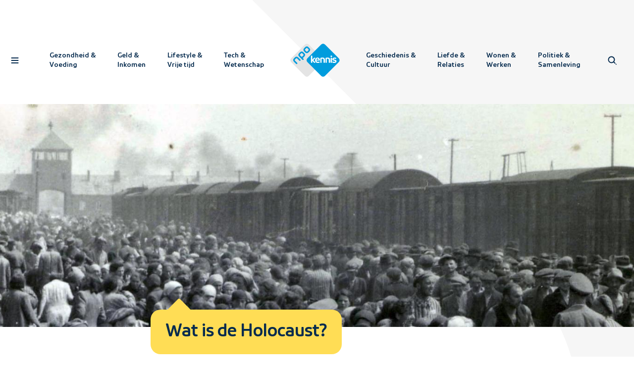

--- FILE ---
content_type: text/html; charset=utf-8
request_url: https://npokennis.nl/longread/7541/wat-is-de-holocaust?at_medium=display&at_channel=npo.nl&at_campaign=npo_npokennis_linkage&at_creation=tips&at_variant=organic&at_general_placement=index%7C%7Ctags%7C%7Ctweede-wereldoorlog%7C%7C&at_format=tegel_portrait;0_11&at_detail_placement=
body_size: 43348
content:
<!DOCTYPE html><html lang="nl"><head><meta charSet="utf-8"/><meta name="viewport" content="width=device-width"/><meta name="twitter:site" content="@npofocus"/><meta name="twitter:creator" content="@npofocus"/><meta property="fb:app_id" content="1594630217521502"/><meta property="og:type" content="website"/><meta property="og:locale" content="nl_NL"/><meta property="og:site_name" content="NPO Kennis"/><title>Wat is de Holocaust? | NPO Kennis</title><meta name="robots" content="index,follow"/><meta name="description" content="Het woord holocaust betekent ‘brandoffer’ en is afgeleid van het Oudgriekse holokauston, dat ‘geheel verbrand’ betekent. Tegenwoordig bedoelen we met Holocaust de moord op zes miljoen Joden door het regime van nazi-Duitsland."/><meta name="twitter:card" content="summary_large_image"/><meta property="og:title" content="Wat is de Holocaust?"/><meta property="og:description" content="Het woord holocaust betekent ‘brandoffer’ en is afgeleid van het Oudgriekse holokauston, dat ‘geheel verbrand’ betekent. Tegenwoordig bedoelen we met Holocaust de moord op zes miljoen Joden door het regime van nazi-Duitsland."/><meta property="og:url" content="https://npokennis.nl/longread/7541/wat-is-de-holocaust"/><meta property="og:image" content="https://api.npokennis.nl/thumbs/i/19000/mod_media_image/19049.w1200.r40-21.cf8859b.jpg"/><meta property="og:image:alt" content="wat is de holocaust"/><meta property="og:image:width" content="1200"/><link rel="canonical" href="https://npokennis.nl/longread/7541/wat-is-de-holocaust"/><script type="application/ld+json">{"@context":"https://schema.org","@type":"Organization","url":"https://npokennis.nl","logo":"https://npokennis.nl/images/logo_npo_kennis.jpg"}</script><script type="application/ld+json">{"@context":"https://schema.org","@type":"Organization","name":"NPO Kennis","url":"https://npokennis.nl","sameAs":["//www.tiktok.com/@npokennis","//www.facebook.com/NPOKennis.nl/","//www.instagram.com/NPOKennis/","//www.youtube.com/c/NPOKennis"]}</script><script type="application/ld+json">{"@context":"https://schema.org","@type":"NewsArticle","keywords":[],"description":"Het woord holocaust betekent ‘brandoffer’ en is afgeleid van het Oudgriekse holokauston, dat ‘geheel verbrand’ betekent. Tegenwoordig bedoelen we met Holocaust de moord op zes miljoen Joden door het regime van nazi-Duitsland.","mainEntityOfPage":{"@type":"WebPage","@id":"https://npokennis.nl/longread/7541/wat-is-de-holocaust"},"headline":"Wat is de Holocaust?","image":["https://api.npokennis.nl/thumbs/i/26000/mod_media_image/26297.w1440.564a82b.6a3fb4b.jpg","https://api.npokennis.nl/thumbs/i/26000/mod_media_image/26283.w2310.0.5e14565.jpg","https://api.npokennis.nl/thumbs/i/26000/mod_media_image/26293.w1073.0.91914af.jpg","https://api.npokennis.nl/thumbs/i/26000/mod_media_image/26269.w1280.0.64bf710.jpg","https://api.npokennis.nl/thumbs/i/26000/mod_media_image/26271.w2306.0.daa4520.jpg","https://api.npokennis.nl/thumbs/i/26000/mod_media_image/26312.w2013.0.b591a92.jpg","https://api.npokennis.nl/thumbs/i/26000/mod_media_image/26281.w1823.0.53c2d02.jpg","https://api.npokennis.nl/thumbs/i/11000/mod_media_image/11197.w1728.0.0c45446.jpg","https://api.npokennis.nl/thumbs/i/26000/mod_media_image/26313.w2093.0.63e923e.jpg"],"articleSection":"Geschiedenis","dateModified":"2025-01-16T12:13:26.000Z","author":{"@type":"Person","name":"Astrid Sy"},"publisher":{"@type":"Organization","name":"NPO Kennis","logo":{"@type":"ImageObject","url":"https://npokennis.nl/images/logo_npo_kennis.jpg"}},"articleBody":"Voor en tijdens de Tweede Wereldoorlog vindt de systematische vervolging en moord op naar schatting 6 miljoen Europese Joden plaats. Deze genocide noemen we de Holocaust of Sjoa. Een groot deel van de slachtoffers wordt in concentratie- en vernietigingskampen vermoord, zoals Auschwitz-Birkenau en Bergen-Belsen. Hoe heeft dit kunnen gebeuren? Hoe begint de Jodenvervolging en hoe verloopt het in Nederland? We leggen het uit met behulp van video’s en beeld. Let op: deze beelden kunnen als schokkend worden ervaren. "}</script><meta name="next-head-count" content="22"/><meta name="next_build_id" content="b30dd56c5a78e19320df0ade43f14ff17c632ca4"/><link rel="preload" href="/fonts/NPOSans-Regular.woff2" as="font" crossorigin=""/><link rel="preload" href="/fonts/NPOSans-Bold.woff2" as="font" crossorigin=""/><link rel="preconnect" href="https://content.omroep.nl"/><link rel="dns-prefetch" href="https://content.omroep.nl"/><link rel="preconnect" href="https://cdn.npokennis.nl"/><link rel="dns-prefetch" href="https://cdn.npokennis.nl"/><link rel="preconnect" href="https://cookies.npokennis.nl"/><link rel="dns-prefetch" href="https://cookies.npokennis.nl"/><link rel="preconnect" href="https://hub.npo-data.nl"/><link rel="dns-prefetch" href="https://hub.npo-data.nl"/><link rel="preconnect" href="https://tag.aticdn.net"/><link rel="dns-prefetch" href="https://tag.aticdn.net"/><link rel="preconnect" href="https://atconnect.npo.nl"/><link rel="dns-prefetch" href="https://atconnect.npo.nl"/><link rel="apple-touch-icon" sizes="180x180" href="/apple-touch-icon.png"/><link rel="icon" type="image/png" sizes="32x32" href="/favicon-32x32.png"/><link rel="icon" type="image/png" sizes="16x16" href="/favicon-16x16.png"/><link rel="manifest" href="/site.webmanifest"/><link rel="mask-icon" href="/safari-pinned-tab.svg" color="#007eb3"/><meta name="msapplication-TileColor" content="#ffffff"/><meta name="theme-color" content="#ffffff"/><meta name="viewport" content="width=device-width, initial-scale=1"/><script src="https://npotag.npo-data.nl/prod/npo-tag.min.js"></script><script src="https://cdn.npoplayer.nl/player/1.25.0/web/npoplayer.js" type="text/javascript"></script><script src="/npoplayer/player.js" type="text/javascript" defer=""></script><link rel="preload" href="/_next/static/css/fa7bb4675eac0ac5.css" as="style"/><link rel="stylesheet" href="/_next/static/css/fa7bb4675eac0ac5.css" data-n-g=""/><link rel="preload" href="/_next/static/css/323c6425de944c98.css" as="style"/><link rel="stylesheet" href="/_next/static/css/323c6425de944c98.css" data-n-p=""/><link rel="preload" href="/_next/static/css/90486387d94a8a13.css" as="style"/><link rel="stylesheet" href="/_next/static/css/90486387d94a8a13.css" data-n-p=""/><link rel="preload" href="/_next/static/css/988f172dc681415b.css" as="style"/><link rel="stylesheet" href="/_next/static/css/988f172dc681415b.css" data-n-p=""/><noscript data-n-css=""></noscript><script defer="" nomodule="" src="/_next/static/chunks/polyfills-42372ed130431b0a.js"></script><script src="/_next/static/chunks/webpack-a67e80d9a423eabe.js" defer=""></script><script src="/_next/static/chunks/framework-b0ec748c7a4c483a.js" defer=""></script><script src="/_next/static/chunks/main-ace4f4e7dc841dfe.js" defer=""></script><script src="/_next/static/chunks/pages/_app-22bbb555a7898f90.js" defer=""></script><script src="/_next/static/chunks/29107295-4cc022cea922dbb4.js" defer=""></script><script src="/_next/static/chunks/fec483df-3a01da3351658486.js" defer=""></script><script src="/_next/static/chunks/5772-1a27b40aabec5f4b.js" defer=""></script><script src="/_next/static/chunks/1029-2189336cc9281210.js" defer=""></script><script src="/_next/static/chunks/1940-d8f0b1f45b5ef9a7.js" defer=""></script><script src="/_next/static/chunks/2953-628c6b0e75655a69.js" defer=""></script><script src="/_next/static/chunks/8206-70ba1b07f976d2d0.js" defer=""></script><script src="/_next/static/chunks/460-d36569f17b4207d0.js" defer=""></script><script src="/_next/static/chunks/1636-7fa37d4dcf83408d.js" defer=""></script><script src="/_next/static/chunks/7456-9cd60a34afa516b3.js" defer=""></script><script src="/_next/static/chunks/5790-6c46b59e7f7b0a20.js" defer=""></script><script src="/_next/static/chunks/743-836caa0ad8a4d7c1.js" defer=""></script><script src="/_next/static/chunks/7143-c02b0ec600991a0e.js" defer=""></script><script src="/_next/static/chunks/pages/longread/%5Bid%5D/%5Bslug%5D-44ef89c3ee611ff7.js" defer=""></script><script src="/_next/static/b30dd56c5a78e19320df0ade43f14ff17c632ca4/_buildManifest.js" defer=""></script><script src="/_next/static/b30dd56c5a78e19320df0ade43f14ff17c632ca4/_ssgManifest.js" defer=""></script></head><body><script>0</script><script src="/theme.js"></script><div id="__next"><div><nav class="NavigationTop_navigationTop__t1uq0 NavigationTop_canReceiveClickEvents___RIq3" style="opacity:1"><div class="Container_container__OqKJF"><div class="NavigationTop_wrapper__90wW1"><button type="button" class="SkipNavigationAction_skipNavigationAction__Tv_DL SkipNavigationAction_top__DMd8B">Direct naar hoofdinhoud</button><div class="NavigationTop_buttonContainerLeft__yywkJ"><button class="NavigationTop_iconButton__2bgbn NavigationTop_hasBackground__eqytr" type="button" aria-label="Open navigatie"><span class="NavigationTop_background__8QHz3"></span><span class="Icon_icon__QMx7z Icon_isLarge__J6ioi NavigationTop_icon__KHZ5F"><svg xmlns="http://www.w3.org/2000/svg" width="24" height="24" viewBox="0 0 24 24" aria-hidden="true"><path fill-rule="evenodd" d="M18.62 16c.48 0 .88.45.88 1 0 .51-.34.94-.78 1H5.38c-.48 0-.88-.45-.88-1 0-.51.34-.94.78-1h13.34zm0-5c.48 0 .88.45.88 1 0 .51-.34.94-.78 1H5.38c-.48 0-.88-.45-.88-1 0-.51.34-.94.78-1h13.34zm0-5c.48 0 .88.45.88 1 0 .51-.34.94-.78 1H5.38c-.48 0-.88-.45-.88-1 0-.51.34-.94.78-1h13.34z"></path></svg></span></button></div><div class="NavigationTop_navigationContainer__nnl6j"><div class="NavigationTop_themeLinksContainer__fIK6F" style="opacity:1;pointer-events:auto;visibility:visible"><a class="StyledLink_link__nTaRa NavigationTop_themeLink__Tu9hv" tabindex="0" href="/thema/1/gezondheid-voeding"><span class="NavigationTop_line__nrBCj"></span><span>Gezondheid <!-- --> <!-- -->&amp;</span><br/><span> Voeding<!-- --> </span></a><a class="StyledLink_link__nTaRa NavigationTop_themeLink__Tu9hv" tabindex="0" href="/thema/2/geld-inkomen"><span class="NavigationTop_line__nrBCj"></span><span>Geld <!-- --> <!-- -->&amp;</span><br/><span> Inkomen<!-- --> </span></a><a class="StyledLink_link__nTaRa NavigationTop_themeLink__Tu9hv" tabindex="0" href="/thema/3/lifestyle-vrije-tijd"><span class="NavigationTop_line__nrBCj"></span><span>Lifestyle <!-- --> <!-- -->&amp;</span><br/><span> Vrije tijd<!-- --> </span></a><a class="StyledLink_link__nTaRa NavigationTop_themeLink__Tu9hv" tabindex="0" href="/thema/4/tech-wetenschap"><span class="NavigationTop_line__nrBCj"></span><span>Tech <!-- --> <!-- -->&amp;</span><br/><span> Wetenschap<!-- --> </span></a></div></div><a href="/" title="Home" aria-label="Homepage van NPO Kennis" class="NavigationTop_logoContainer__KAs3r NavigationTop_canReceiveClickEvents___RIq3"><svg xmlns="http://www.w3.org/2000/svg" width="71" height="48" viewBox="0 0 71 48" class="LogoNpoKennisColor_logoColor__fIi9f" aria-label="NPO Kennis logo" role="img"><path style="fill:var(--logo-npo-kennis-left-diamond)" fill="#fff" d="M45.54 26.64L26.5 45.68c-1.91 1.92-4.11 1.92-6.03 0L1.44 26.65c-1.92-1.92-1.92-4.12 0-6.04L20.47 1.58c1.92-1.92 4.12-1.92 6.03 0l19.04 19.03c1.92 1.92 1.92 4.12 0 6.03z"></path><path style="fill:var(--logo-npo-kennis-text-npo)" fill="#000" d="M18.43 15.25l-1.39-1.4c-.57-.57-1.12-.55-1.77.1l-1.21 1.21c-.65.65-.66 1.2-.09 1.77l1.4 1.39c.57.57 1.11.56 1.76-.09l1.21-1.22c.65-.64.67-1.18.1-1.76zm1.53-1.47c1.43 1.43 1.46 3.16-.16 4.76l-1.22 1.23c-.42.42-.78.64-1.07.7l1.07 1.06c.54.54.47 1.13.05 1.54-.4.41-1 .5-1.54-.04l-4.64-4.63c-1.43-1.44-1.46-3.16.15-4.77l1.15-1.14c1.6-1.61 3.33-1.59 4.76-.15l1.45 1.44zM25.67 8l-1.39-1.4c-.58-.57-1.12-.55-1.76.1L21.3 7.92c-.65.65-.66 1.2-.08 1.77l1.38 1.39c.58.58 1.12.56 1.77-.09l1.22-1.22c.64-.64.66-1.19.08-1.76zm1.52-1.47c1.44 1.43 1.46 3.16-.15 4.77l-1.14 1.14c-1.6 1.61-3.33 1.59-4.76.15l-1.45-1.44c-1.43-1.44-1.46-3.16.15-4.77L21 5.25c1.6-1.61 3.33-1.59 4.76-.15l1.44 1.44zM14.21 22.77c.54.54.46 1.14.04 1.55-.4.41-1 .49-1.54-.05l-3.04-3.04c-.57-.58-1.12-.56-1.76.09l-1.22 1.21c-.65.65-.66 1.2-.09 1.77l3.04 3.04c.54.53.47 1.13.06 1.54-.41.41-1.01.49-1.55-.04l-3.07-3.08c-1.43-1.43-1.46-3.15.15-4.76l1.15-1.14c1.6-1.61 3.33-1.59 4.76-.15l3.07 3.06z"></path><path style="fill:var(--logo-npo-kennis-right-diamond)" fill="#000" d="M24.58 20.61c-1.92 1.92-1.92 4.12 0 6.03l19.03 19.04c1.92 1.92 4.12 1.92 6.04 0l19.03-19.04c1.92-1.91 1.91-4.11 0-6.03L49.65 1.58c-1.92-1.92-4.12-1.92-6.03 0L24.58 20.61z"></path><g style="fill:var(--logo-npo-kennis-text-kennis)" fill="#fff"><path d="M32.92 23.57l2.39-2.64c.18-.19.27-.35.27-.5 0-.14-.06-.37-.45-.37h-.64c-.43 0-.79.17-1.08.5L31.25 23v-5.14c0-.24-.06-.41-.17-.53-.11-.11-.3-.17-.53-.17h-.45c-.24 0-.42.06-.53.17-.11.12-.17.3-.17.53v8.84c0 .23.06.41.17.52.11.12.3.17.53.17h.45c.24 0 .42-.05.53-.17.11-.1.17-.28.17-.52v-2.5l2.1 2.67c.27.35.6.52.95.52h.87c.27 0 .41-.13.41-.37 0-.14-.07-.3-.21-.48l-2.45-2.97z"></path><path d="M37.63 21.76c.26-.29.62-.43 1.08-.43.46 0 .83.14 1.09.44.26.28.4.67.45 1.16h-3.07c.06-.5.2-.9.45-1.17m1.1-1.84c-.98 0-1.81.32-2.46.96-.64.63-.97 1.6-.97 2.85 0 1.22.32 2.18.96 2.83.65.65 1.6.98 2.85.98.86 0 1.6-.11 2.18-.33.32-.12.48-.32.48-.6 0-.1-.03-.2-.08-.34l-.07-.17c-.14-.32-.33-.48-.57-.48-.08 0-.2.02-.34.07-.5.16-.96.24-1.39.24-.73 0-1.27-.16-1.6-.47-.33-.3-.51-.7-.54-1.2h4.33c.26 0 .58-.1.58-.63 0-1.19-.3-2.11-.9-2.75a3.21 3.21 0 00-2.45-.96"></path><path d="M45.83 19.92a9.2 9.2 0 00-2.45.26c-.26.07-.43.17-.52.3-.1.13-.14.3-.14.52v5.7c0 .23.05.41.17.52.1.12.29.17.52.17h.46c.23 0 .41-.05.52-.17.12-.1.17-.28.17-.52v-5.06c.3-.07.67-.1 1.11-.1.72 0 1.19.16 1.4.49.2.33.3.91.3 1.73v2.94c0 .23.06.41.18.52.11.12.29.17.52.17h.46c.24 0 .41-.05.53-.17.1-.1.17-.29.17-.52v-3.47c0-1.16-.29-2.01-.84-2.53s-1.41-.78-2.56-.78"></path><path d="M53.19 19.92a9.2 9.2 0 00-2.45.26c-.26.07-.43.17-.52.3-.1.13-.14.3-.14.52v5.7c0 .23.05.41.17.52.11.12.29.17.52.17h.46c.24 0 .41-.05.52-.17.12-.1.17-.28.17-.52v-5.06c.3-.07.67-.1 1.11-.1.72 0 1.19.16 1.4.49.2.33.3.91.3 1.73v2.94c0 .23.07.41.18.52.11.12.29.17.52.17h.46c.24 0 .41-.05.53-.17.1-.1.17-.29.17-.52v-3.47c0-1.16-.28-2.01-.84-2.53-.55-.52-1.41-.78-2.56-.78"></path><path d="M58.36 17.02c-.33 0-.6.1-.8.3-.22.2-.32.47-.32.8 0 .32.1.58.31.78.2.2.48.3.81.3.33 0 .6-.1.81-.3.2-.2.31-.46.31-.78 0-.33-.1-.6-.3-.8-.22-.2-.49-.3-.82-.3"></path><path d="M58.59 20.06h-.46c-.23 0-.4.06-.52.17-.11.12-.17.3-.17.53v5.94c0 .23.06.41.17.52.11.12.29.17.52.17h.46c.24 0 .41-.05.53-.17.1-.1.17-.28.17-.52v-5.94c0-.24-.06-.42-.17-.53-.12-.11-.3-.17-.53-.17"></path><path d="M65.62 24.36c-.11-.24-.24-.43-.39-.58a2.16 2.16 0 00-.65-.4c-.28-.11-.53-.2-.74-.26l-.9-.23a4.9 4.9 0 01-1.01-.32c-.16-.08-.23-.22-.23-.42 0-.45.42-.67 1.28-.67.45 0 .94.1 1.44.27.15.05.27.07.35.07.24 0 .43-.16.56-.48l.08-.17a.96.96 0 00.07-.34c0-.27-.15-.46-.46-.58a5.68 5.68 0 00-2-.33c-1 0-1.79.2-2.33.61s-.82.99-.82 1.72a1.96 1.96 0 00.54 1.4c.14.14.36.27.65.4.27.11.53.2.74.26a26.68 26.68 0 001.34.31 2.85 2.85 0 01.6.24c.05.04.1.1.14.18.05.08.07.16.07.25 0 .45-.47.68-1.38.68a5.2 5.2 0 01-1.73-.32 1.2 1.2 0 00-.35-.07c-.24 0-.42.16-.56.48l-.08.2a.97.97 0 00-.08.34c0 .27.15.46.46.58.6.24 1.38.36 2.32.36 1.06 0 1.86-.2 2.4-.61.55-.41.83-1 .83-1.74 0-.3-.06-.59-.16-.83"></path></g></svg></a><div class="NavigationTop_navigationContainer__nnl6j"><div class="NavigationTop_themeLinksContainer__fIK6F" style="opacity:1;pointer-events:auto;visibility:visible"><a class="StyledLink_link__nTaRa NavigationTop_themeLink__Tu9hv" tabindex="0" href="/thema/5/geschiedenis-cultuur"><span class="NavigationTop_line__nrBCj"></span><span>Geschiedenis <!-- --> <!-- -->&amp;</span><br/><span> Cultuur<!-- --> </span></a><a class="StyledLink_link__nTaRa NavigationTop_themeLink__Tu9hv" tabindex="0" href="/thema/6/liefde-relaties"><span class="NavigationTop_line__nrBCj"></span><span>Liefde <!-- --> <!-- -->&amp;</span><br/><span> Relaties<!-- --> </span></a><a class="StyledLink_link__nTaRa NavigationTop_themeLink__Tu9hv" tabindex="0" href="/thema/7/wonen-werken"><span class="NavigationTop_line__nrBCj"></span><span>Wonen <!-- --> <!-- -->&amp;</span><br/><span> Werken<!-- --> </span></a><a class="StyledLink_link__nTaRa NavigationTop_themeLink__Tu9hv" tabindex="0" href="/thema/8/politiek-samenleving"><span class="NavigationTop_line__nrBCj"></span><span>Politiek <!-- --> <!-- -->&amp;</span><br/><span> Samenleving<!-- --> </span></a></div><div class="NavigationTop_searchFieldContainer__Ml524" style="opacity:0;pointer-events:none;visibility:hidden"><div class="SearchField_container__ZfCYg"><form action="#"><div class="SearchField_formWrapper__goSm7"><div class="SearchField_inputWrapper__N_P_d"><div class="FormInput_container__X0n6C FormInput_hasIcon__E_m6a"><div class="FormInput_inputWrapper__fY8V9"><span class="FormInput_icon__YrClX"><span class="Icon_icon__QMx7z"><svg xmlns="http://www.w3.org/2000/svg" width="24" height="24" viewBox="0 0 24 24" aria-hidden="true"><path fill-rule="evenodd" d="M19.06 19.06a1 1 0 111.41 1.41 1 1 0 01-1.41-1.41zM5.53 5.53a7 7 0 0110.56 9.14l2.17 2.17a1 1 0 01-1.33 1.5l-.09-.08-2.17-2.18A7 7 0 015.53 5.53zm1.41 1.41a5 5 0 107.07 7.07 5 5 0 00-7.07-7.07z"></path></svg></span></span><label for="searchInput" class="LabelAnimated_label__CZPic FormInput_label__S3PX1 FormInput_hasIcon__E_m6a">Wat wil je weten?</label><input id="searchInput" class="FormInput_input__pJTxe" type="search" name="searchInput" aria-invalid="false" value=""/></div></div></div><button type="submit" aria-label="Zoeken"><div class="IconInCircle_circle__LC1jj IconInCircle_sizeSmall__3rZv9 IconInCircle_colorBlue__GTpeW"><div class="IconInCircle_icon__KdaSQ"><span class="Icon_icon__QMx7z Icon_directionRight__2rGkA"><svg xmlns="http://www.w3.org/2000/svg" width="24" height="24" viewBox="0 0 24 24" aria-hidden="true"><path fill-rule="evenodd" d="M6.66 14.75a1 1 0 011.32-.09l.1.08 2.89 2.86V12a1 1 0 012-.12v5.74l2.96-2.88a1 1 0 011.32-.07l.1.08a1 1 0 01.07 1.33l-.09.09-4.66 4.54a1 1 0 01-1.31.08l-.1-.08-4.6-4.55a1 1 0 010-1.4zM10.96 8a1 1 0 112 0 1 1 0 01-2 0zm0-4a1 1 0 112 0 1 1 0 01-2 0z"></path></svg></span></div></div></button></div></form></div></div></div><div class="NavigationTop_buttonContainerRight__M5PO8" style="opacity:1;pointer-events:auto;visibility:visible"><button class="NavigationTop_iconButton__2bgbn NavigationTop_hasBackground__eqytr" type="button" aria-label="Open zoeken" style="opacity:1;pointer-events:auto;visibility:visible"><span class="NavigationTop_background__8QHz3"></span><span class="Icon_icon__QMx7z Icon_isLarge__J6ioi NavigationTop_flexItem__HMN9i"><svg xmlns="http://www.w3.org/2000/svg" width="24" height="24" viewBox="0 0 24 24" aria-hidden="true"><path fill-rule="evenodd" d="M19.06 19.06a1 1 0 111.41 1.41 1 1 0 01-1.41-1.41zM5.53 5.53a7 7 0 0110.56 9.14l2.17 2.17a1 1 0 01-1.33 1.5l-.09-.08-2.17-2.18A7 7 0 015.53 5.53zm1.41 1.41a5 5 0 107.07 7.07 5 5 0 00-7.07-7.07z"></path></svg></span></button><button class="NavigationTop_close__yty8T NavigationTop_iconButton__2bgbn" type="button" aria-label="Sluit zoeken" style="opacity:0;pointer-events:none;visibility:hidden"><span class="Icon_icon__QMx7z Icon_isLarge__J6ioi"><svg xmlns="http://www.w3.org/2000/svg" width="24" height="24" viewBox="0 0 24 24" aria-hidden="true"><path fill-rule="evenodd" d="M7.61 6.21l.1.08 4.3 4.28 4.28-4.28a1 1 0 011.5 1.32l-.08.1-4.27 4.27 1.9 1.88a1 1 0 01-1.32 1.5l-.1-.09-1.9-1.88-4.31 4.32a1 1 0 01-1.5-1.32l.08-.1L10.6 12 6.3 7.7a1 1 0 011.3-1.5zm8.67 10.06a1 1 0 111.42 1.41 1 1 0 01-1.42-1.41z"></path></svg></span></button></div></div></div></nav><div class="SearchLayer_searchLayer__wOI9E" style="opacity:0"><div class="SearchLayer_wrapper__lBDst" style="visibility:hidden;transform:translateY(-5%) translateZ(0)"><div class="SearchLayer_searchField__vTWRD"><div class="Container_container__OqKJF"><div class="SearchField_container__ZfCYg"><form action="#"><div class="SearchField_formWrapper__goSm7"><div class="SearchField_inputWrapper__N_P_d"><div class="FormInput_container__X0n6C FormInput_hasIcon__E_m6a"><div class="FormInput_inputWrapper__fY8V9"><span class="FormInput_icon__YrClX"><span class="Icon_icon__QMx7z"><svg xmlns="http://www.w3.org/2000/svg" width="24" height="24" viewBox="0 0 24 24" aria-hidden="true"><path fill-rule="evenodd" d="M19.06 19.06a1 1 0 111.41 1.41 1 1 0 01-1.41-1.41zM5.53 5.53a7 7 0 0110.56 9.14l2.17 2.17a1 1 0 01-1.33 1.5l-.09-.08-2.17-2.18A7 7 0 015.53 5.53zm1.41 1.41a5 5 0 107.07 7.07 5 5 0 00-7.07-7.07z"></path></svg></span></span><label for="searchInput" class="LabelAnimated_label__CZPic FormInput_label__S3PX1 FormInput_hasIcon__E_m6a">Wat wil je weten?</label><input id="searchInput" class="FormInput_input__pJTxe" type="search" name="searchInput" aria-invalid="false" value=""/></div></div></div><button type="submit" aria-label="Zoeken"><div class="IconInCircle_circle__LC1jj IconInCircle_sizeSmall__3rZv9 IconInCircle_colorBlue__GTpeW"><div class="IconInCircle_icon__KdaSQ"><span class="Icon_icon__QMx7z Icon_directionRight__2rGkA"><svg xmlns="http://www.w3.org/2000/svg" width="24" height="24" viewBox="0 0 24 24" aria-hidden="true"><path fill-rule="evenodd" d="M6.66 14.75a1 1 0 011.32-.09l.1.08 2.89 2.86V12a1 1 0 012-.12v5.74l2.96-2.88a1 1 0 011.32-.07l.1.08a1 1 0 01.07 1.33l-.09.09-4.66 4.54a1 1 0 01-1.31.08l-.1-.08-4.6-4.55a1 1 0 010-1.4zM10.96 8a1 1 0 112 0 1 1 0 01-2 0zm0-4a1 1 0 112 0 1 1 0 01-2 0z"></path></svg></span></div></div></button></div></form></div></div></div></div></div><div class="NavigationSideBar_navigationSideBar__hf6J8" style="width:414px;overflow:hidden;transform:translateX(-220%) translateZ(0)"><div class="NavigationSideBar_shapeContainer__ooVqP"><svg xmlns="http://www.w3.org/2000/svg" width="48" height="48" viewBox="0 0 48 48" class="NavigationSideBar_shape__dPYN_"><path fill-rule="evenodd" d="M1.45 20.68c-1.93 1.93-1.93 4.15 0 6.09l19.23 19.22c1.93 1.94 4.15 1.94 6.09 0l19.22-19.22c1.94-1.94 1.94-4.16 0-6.1L26.77 1.46c-1.94-1.93-4.16-1.93-6.1 0L1.46 20.68z"></path></svg></div><div class="NavigationSideBar_scrollContainer__tJZzu" aria-hidden="true" style="visibility:hidden"><div class="NavigationSideBar_contentContainer__DeTsc"><div class="Container_container__OqKJF"><div class="NavigationSideBar_closeContainer__EMto7"><button class="NavigationSideBar_closeButton__S68ZB NavigationSideBar_iconButton__MJi7_" aria-label="Sluit navigatie" type="button"><span class="Icon_icon__QMx7z Icon_isLarge__J6ioi"><svg xmlns="http://www.w3.org/2000/svg" width="24" height="24" viewBox="0 0 24 24" aria-hidden="true"><path fill-rule="evenodd" d="M7.61 6.21l.1.08 4.3 4.28 4.28-4.28a1 1 0 011.5 1.32l-.08.1-4.27 4.27 1.9 1.88a1 1 0 01-1.32 1.5l-.1-.09-1.9-1.88-4.31 4.32a1 1 0 01-1.5-1.32l.08-.1L10.6 12 6.3 7.7a1 1 0 011.3-1.5zm8.67 10.06a1 1 0 111.42 1.41 1 1 0 01-1.42-1.41z"></path></svg></span></button></div></div><div class="Container_container__OqKJF"><div class="NavigationSideBar_searchFieldContainer__ajIs4"><div class="SearchField_container__ZfCYg"><form action="#"><div class="SearchField_formWrapper__goSm7"><div class="SearchField_inputWrapper__N_P_d"><div class="FormInput_container__X0n6C FormInput_hasIcon__E_m6a"><div class="FormInput_inputWrapper__fY8V9"><span class="FormInput_icon__YrClX"><span class="Icon_icon__QMx7z"><svg xmlns="http://www.w3.org/2000/svg" width="24" height="24" viewBox="0 0 24 24" aria-hidden="true"><path fill-rule="evenodd" d="M19.06 19.06a1 1 0 111.41 1.41 1 1 0 01-1.41-1.41zM5.53 5.53a7 7 0 0110.56 9.14l2.17 2.17a1 1 0 01-1.33 1.5l-.09-.08-2.17-2.18A7 7 0 015.53 5.53zm1.41 1.41a5 5 0 107.07 7.07 5 5 0 00-7.07-7.07z"></path></svg></span></span><label for="searchInput" class="LabelAnimated_label__CZPic FormInput_label__S3PX1 FormInput_hasIcon__E_m6a">Wat wil je weten?</label><input id="searchInput" class="FormInput_input__pJTxe" type="search" name="searchInput" aria-invalid="false" value=""/></div></div></div><button type="submit" aria-label="Zoeken"><div class="IconInCircle_circle__LC1jj IconInCircle_sizeSmall__3rZv9 IconInCircle_colorBlue__GTpeW"><div class="IconInCircle_icon__KdaSQ"><span class="Icon_icon__QMx7z Icon_directionRight__2rGkA"><svg xmlns="http://www.w3.org/2000/svg" width="24" height="24" viewBox="0 0 24 24" aria-hidden="true"><path fill-rule="evenodd" d="M6.66 14.75a1 1 0 011.32-.09l.1.08 2.89 2.86V12a1 1 0 012-.12v5.74l2.96-2.88a1 1 0 011.32-.07l.1.08a1 1 0 01.07 1.33l-.09.09-4.66 4.54a1 1 0 01-1.31.08l-.1-.08-4.6-4.55a1 1 0 010-1.4zM10.96 8a1 1 0 112 0 1 1 0 01-2 0zm0-4a1 1 0 112 0 1 1 0 01-2 0z"></path></svg></span></div></div></button></div></form></div></div></div><div class="NavigationSideBar_contentSwitchContainer__yNFrU"><div class="NavigationSideBar_contentWrapper__46mhE"><ul><li class="NavigationSideBar_contentRow___Cg5i"><a class="StyledLink_link__nTaRa NavigationSideBar_topLink__tYieN" tabindex="0" href="/">Home</a><div class="Divider_divider__Itsrl NavigationSideBar_divider__8C5DH NavigationSideBar_top__4d7a4"></div> </li><li class="NavigationSideBar_contentRow___Cg5i"><button class="NavigationSideBar_themeToggle___U0CZ" aria-label="open lijst met thema&#x27;s" type="button"><span class="NavigationSideBar_topLink__tYieN">Thema&#x27;s</span><span class="Icon_icon__QMx7z"><svg xmlns="http://www.w3.org/2000/svg" width="24" height="24" viewBox="0 0 24 24" aria-hidden="true"><path fill-rule="evenodd" d="M5.3 9.7a1 1 0 011.3-1.48l.1.08 5.3 5.3 5.3-5.3a1 1 0 011.31-.08l.1.08a1 1 0 01.08 1.32l-.08.1-6 6a1 1 0 01-1.32.08l-.1-.08-6-6z"></path></svg></span></button></li><li><ul><li class="NavigationSideBar_contentRow___Cg5i" style="max-height:0px;padding-bottom:0px;opacity:0"><a class="StyledLink_link__nTaRa NavigationSideBar_themeLink__Q_i26" tabindex="-1" href="/thema/1/gezondheid-voeding">Gezondheid &amp; Voeding</a></li><li class="NavigationSideBar_contentRow___Cg5i" style="max-height:0px;padding-bottom:0px;opacity:0"><a class="StyledLink_link__nTaRa NavigationSideBar_themeLink__Q_i26" tabindex="-1" href="/thema/2/geld-inkomen">Geld &amp; Inkomen</a></li><li class="NavigationSideBar_contentRow___Cg5i" style="max-height:0px;padding-bottom:0px;opacity:0"><a class="StyledLink_link__nTaRa NavigationSideBar_themeLink__Q_i26" tabindex="-1" href="/thema/3/lifestyle-vrije-tijd">Lifestyle &amp; Vrije tijd</a></li><li class="NavigationSideBar_contentRow___Cg5i" style="max-height:0px;padding-bottom:0px;opacity:0"><a class="StyledLink_link__nTaRa NavigationSideBar_themeLink__Q_i26" tabindex="-1" href="/thema/4/tech-wetenschap">Tech &amp; Wetenschap</a></li><li class="NavigationSideBar_contentRow___Cg5i" style="max-height:0px;padding-bottom:0px;opacity:0"><a class="StyledLink_link__nTaRa NavigationSideBar_themeLink__Q_i26" tabindex="-1" href="/thema/5/geschiedenis-cultuur">Geschiedenis &amp; Cultuur</a></li><li class="NavigationSideBar_contentRow___Cg5i" style="max-height:0px;padding-bottom:0px;opacity:0"><a class="StyledLink_link__nTaRa NavigationSideBar_themeLink__Q_i26" tabindex="-1" href="/thema/6/liefde-relaties">Liefde &amp; Relaties</a></li><li class="NavigationSideBar_contentRow___Cg5i" style="max-height:0px;padding-bottom:0px;opacity:0"><a class="StyledLink_link__nTaRa NavigationSideBar_themeLink__Q_i26" tabindex="-1" href="/thema/7/wonen-werken">Wonen &amp; Werken</a></li><li class="NavigationSideBar_contentRow___Cg5i" style="max-height:0px;padding-bottom:0px;opacity:0"><a class="StyledLink_link__nTaRa NavigationSideBar_themeLink__Q_i26" tabindex="-1" href="/thema/8/politiek-samenleving">Politiek &amp; Samenleving</a></li></ul></li><li class="NavigationSideBar_contentRow___Cg5i"><div class="Divider_divider__Itsrl NavigationSideBar_divider__8C5DH NavigationSideBar_bottom__zvx66"></div><a class="StyledLink_link__nTaRa NavigationSideBar_topLink__tYieN" tabindex="0" href="/over">Over ons</a></li><li class="NavigationSideBar_contentRow___Cg5i"><a class="StyledLink_link__nTaRa NavigationSideBar_topLink__tYieN" tabindex="0" href="/contact">Contact</a></li><li class="NavigationSideBar_contentRow___Cg5i"><a href="//www.npostart.nl" class="NavigationSideBar_topLink__tYieN" target="_blank" rel="noreferrer"><img src="/images/npo-start-logo.png" class="NavigationSideBar_npoStartLogo__rElKG" alt=""/><span>NPO Start</span></a><div class="Divider_divider__Itsrl NavigationSideBar_divider__8C5DH NavigationSideBar_top__4d7a4"></div></li></ul><h2 class="Titles_titleMd__q6w1C Titles_isResponsive__l_eie NavigationSideBar_settingsRow__3_OGV" tabindex="-1">Instellingen</h2><ul><li class="NavigationSideBar_settingsRow__3_OGV"><div class="ToggleWithLabel_wrapper__opOkj"><button class="ToggleWithLabel_text__K1o2q" type="button" role="switch" aria-checked="false"><span class="Icon_icon__QMx7z Icon_isSmall__WRVc8 ToggleWithLabel_icon__4MoTM"><svg xmlns="http://www.w3.org/2000/svg" width="24" height="24" viewBox="0 0 24 24" aria-hidden="true"><path fill-rule="evenodd" d="M8.29 3.68a8.85 8.85 0 00-4.79 7.9 8.92 8.92 0 008.84 8.92 8.8 8.8 0 005.49-1.92 7.94 7.94 0 002.48-3.04c.73-1.4-.76-2.93-2.17-2.21l-.34.15-.32.12a5.6 5.6 0 01-5.87-1.32 5.7 5.7 0 01-1.4-5.69l.06-.2c.06-.16.1-.27.24-.58a1.63 1.63 0 00-2.1-2.19l-.12.06zm-.2 2.5l.2-.14.01-.06a7.7 7.7 0 001.89 7.7 7.6 7.6 0 005.39 2.25h.34a7.33 7.33 0 001.98-.35l.12-.05-.03.05c-.36.53-.74.9-1.41 1.44a6.75 6.75 0 01-9.07-.55A6.92 6.92 0 018.1 6.18z"></path></svg></span><p>Darkmode</p></button><div class="Toggle_containerInput__xN7nK"><label for=":R17t76:" class="Toggle_label__37KrI"><input id=":R17t76:" type="checkbox" class="Toggle_input___nsGO"/><span class="Toggle_toggle___IZkV"><span class="Icon_icon__QMx7z Toggle_icon___vql4"><svg xmlns="http://www.w3.org/2000/svg" width="24" height="24" viewBox="0 0 24 24" aria-hidden="true"><path fill-rule="evenodd" d="M7.61 6.21l.1.08 4.3 4.28 4.28-4.28a1 1 0 011.5 1.32l-.08.1-4.27 4.27 1.9 1.88a1 1 0 01-1.32 1.5l-.1-.09-1.9-1.88-4.31 4.32a1 1 0 01-1.5-1.32l.08-.1L10.6 12 6.3 7.7a1 1 0 011.3-1.5zm8.67 10.06a1 1 0 111.42 1.41 1 1 0 01-1.42-1.41z"></path></svg></span></span></label></div></div></li><li class="NavigationSideBar_settingsRow__3_OGV"><div class="ToggleWithLabel_wrapper__opOkj"><button class="ToggleWithLabel_text__K1o2q" type="button" role="switch" aria-checked="false"><span class="Icon_icon__QMx7z Icon_isSmall__WRVc8 ToggleWithLabel_icon__4MoTM"><svg id="Layer_1" xmlns="http://www.w3.org/2000/svg" xmlns:xlink="http://www.w3.org/1999/xlink" x="0px" y="0px" viewBox="0 0 21 21" style="enable-background:new 0 0 21 21" xml:space="preserve" aria-hidden="true"><g><path d="M8.3,17.6c-0.5,0-0.8,0.4-0.8,0.8c0,0.5,0.4,0.8,0.8,0.8c0.5,0,0.8-0.4,0.8-0.8C9.1,18,8.7,17.6,8.3,17.6z"></path><path d="M3.2,12.6c-0.5,0-0.8,0.4-0.8,0.8c0,0.5,0.4,0.8,0.8,0.8c0.5,0,0.8-0.4,0.8-0.8C4.1,13,3.7,12.6,3.2,12.6z"></path><circle cx="11.8" cy="17" r="0.8"></circle><circle cx="4.7" cy="9.9" r="0.8"></circle><path d="M4.1,16.4c-0.3,0.3-0.3,0.9,0,1.2c0.3,0.3,0.9,0.3,1.2,0c0.3-0.3,0.3-0.9,0-1.2S4.5,16.1,4.1,16.4z"></path><path d="M13.2,2.4c-3.3,0-6,2.7-6,6s2.7,6,6,6s6-2.7,6-6S16.6,2.4,13.2,2.4z M13.2,12.4c-2.2,0-4-1.8-4-4s1.8-4,4-4 s4,1.8,4,4S15.5,12.4,13.2,12.4z"></path></g></svg></span><p>Animaties verminderen</p></button><div class="Toggle_containerInput__xN7nK"><label for=":R1bt76:" class="Toggle_label__37KrI"><input id=":R1bt76:" type="checkbox" class="Toggle_input___nsGO"/><span class="Toggle_toggle___IZkV"><span class="Icon_icon__QMx7z Toggle_icon___vql4"><svg xmlns="http://www.w3.org/2000/svg" width="24" height="24" viewBox="0 0 24 24" aria-hidden="true"><path fill-rule="evenodd" d="M7.61 6.21l.1.08 4.3 4.28 4.28-4.28a1 1 0 011.5 1.32l-.08.1-4.27 4.27 1.9 1.88a1 1 0 01-1.32 1.5l-.1-.09-1.9-1.88-4.31 4.32a1 1 0 01-1.5-1.32l.08-.1L10.6 12 6.3 7.7a1 1 0 011.3-1.5zm8.67 10.06a1 1 0 111.42 1.41 1 1 0 01-1.42-1.41z"></path></svg></span></span></label></div></div></li></ul></div></div></div></div></div><main tabindex="-1" class="PageContentWrapper_pageContentWrapper__ijZwL PageContentWrapper_hasNavigationSpace__gJl0u"><div lang="nl"><div class="ReadingIndicator_container__AD_JP ReadingIndicator_hidden__M3kP7"><div class="Container_container__OqKJF Container_isSmall__t2Nh4"><div class="ReadingIndicator_wrapper__poDm3"><div class="ReadingIndicator_title__0vjnU"><div class="IconInCircle_circle__LC1jj IconInCircle_sizeSmall__3rZv9 IconInCircle_colorBlue__GTpeW"><div class="IconInCircle_icon__KdaSQ"><span class="Icon_icon__QMx7z"><svg xmlns="http://www.w3.org/2000/svg" width="33" height="32" viewBox="0 0 33 32" aria-hidden="true"><path fill-rule="evenodd" d="M19.2 8c.94 0 1.72.73 1.8 1.65V22.2a1.8 1.8 0 01-1.65 1.8H12.8a1.8 1.8 0 01-1.8-1.65V9.8c0-.94.73-1.72 1.65-1.8h6.55zm-.2 2h-6v12h6V10zm9.2 0c.94 0 1.72.73 1.8 1.65v8.55a1.8 1.8 0 01-1.65 1.8H24.8a1.8 1.8 0 01-1.8-1.65V11.8c0-.94.73-1.72 1.65-1.8h3.55zm-21 0c.94 0 1.72.73 1.8 1.65v8.55A1.8 1.8 0 017.35 22H3.8A1.8 1.8 0 012 20.35V11.8c0-.94.73-1.72 1.65-1.8H7.2zM28 12h-3v8h3v-8zM7 12H4v8h3v-8z"></path></svg></span></div></div><p class="ReadingIndicator_text__SrUJV"><span class="InlineTextLanguageDirection_text__j_Rks">Wat is de Holocaust?</span></p></div><div class="ReadingIndicator_readingIndicator___8aw5"></div></div></div></div><section class=""><div class="IntroImage_introImageContainer__3sWC3"><picture><source data-srcset="https://api.npokennis.nl/thumbs/i/26000/mod_media_image/26297.w1440.564a82b.6a3fb4b.jpg" media="(min-width: 1200px)"/><img class="lazyload IntroImage_introImage__HVtkO" alt="Platform voor Auschwitz waar Joden uit treinen worden geselecteerd en verdeeld. " data-src="https://api.npokennis.nl/thumbs/i/26000/mod_media_image/26297.w599.bc7c30f.5d2fd09.jpg"/></picture></div></section><section class=""><div class="Container_container__OqKJF Container_isSmall__t2Nh4"><div class="IntroTitle_placeholder__xETlM"><div class="BalloonTitle_animationWrapper__1T54m" style="transform:none;transform-origin:50% 50% 0"><div class="BalloonShapeRelative_shape__SzreA BalloonShapeRelative_colorYellow__Kg2Jl BalloonShapeRelative_hasArrowTop__YizUo"><div class="BalloonArrow_container__alAeM" style="opacity:1;transform:none"><div class="BalloonArrow_arrowContainer__Rypxv BalloonArrow_arrowLeft__Sj1WV BalloonArrow_arrowTop__CZtfW"><div class="BalloonArrow_arrowShape__mrMYj BalloonArrow_colorYellow__EfV_b"></div></div></div><div class="BalloonTitle_contentWrapper__AsZha" style="clip-path:none"><div class="BalloonText_text__g2cgQ BalloonText_isResponsive__u7289"><div><h1 class="Titles_titleXxl__Y7vQf" tabindex="-1">Wat is de Holocaust?</h1></div></div><div class="BalloonTitle_tags__iDNy5"><span class="BalloonTitle_subtype__pdjx2"> </span></div></div></div></div></div><div class="u-margin-top-xl"><div class="IntroDates_introDates__Zb6jF" lang="nl"><p>Laatste update: 16-01-2025</p></div></div><div class="u-margin-top-md"><p class="Text_text__6ldJm Text_black__QMHVA Text_bold__1vOSs">Voor en tijdens de Tweede Wereldoorlog vindt de systematische vervolging en moord op naar schatting 6 miljoen Europese Joden plaats. Deze genocide noemen we de Holocaust of Sjoa. Een groot deel van de slachtoffers wordt in concentratie- en vernietigingskampen vermoord, zoals Auschwitz-Birkenau en Bergen-Belsen. Hoe heeft dit kunnen gebeuren? Hoe begint de Jodenvervolging en hoe verloopt het in Nederland? We leggen het uit met behulp van video’s en beeld. Let op: deze beelden kunnen als schokkend worden ervaren. </p></div><div class="u-margin-top-md"><div class="IntroAuthor_introAuthor__2hwiV" tabindex="-1"><p>Redacteur: <a class="StyledLink_link__nTaRa" tabindex="0" href="/redacteur/184/astrid-sy">Astrid Sy</a></p></div></div></div></section><div><div class="u-margin-top-1_5xl u-margin-top-xl@laptop"><section class=""><div class="Container_container__OqKJF Container_isSmall__t2Nh4"><div class="ContentIndex_notNumbered__tgZbu ContentIndex_colorYellow__7IGjA"><button type="button"><span class="Titles_titleMd__q6w1C" tabindex="-1"><span class="InlineTextLanguageDirection_text__j_Rks">In dit artikel</span></span><div class="IconInCircle_circle__LC1jj IconInCircle_sizeSmall__3rZv9 IconInCircle_colorBlue__GTpeW"><div class="IconInCircle_icon__KdaSQ"><span class="Icon_icon__QMx7z"><svg xmlns="http://www.w3.org/2000/svg" width="24" height="24" viewBox="0 0 24 24" aria-hidden="true"><path fill-rule="evenodd" d="M5.3 9.7a1 1 0 011.3-1.48l.1.08 5.3 5.3 5.3-5.3a1 1 0 011.31-.08l.1.08a1 1 0 01.08 1.32l-.08.1-6 6a1 1 0 01-1.32.08l-.1-.08-6-6z"></path></svg></span></div></div></button><ol aria-hidden="true" class="ContentIndex_contentIndex__153Rz"><li><a href="#id-1" tabindex="-1">Wat betekent ‘Holocaust’? </a></li><li><a href="#id-2" tabindex="-1">Hoe begint de Jodenvervolging?</a></li><li><a href="#id-10" tabindex="-1">Hoe begint de Holocaust in Nederland?</a></li><li><a href="#id-16" tabindex="-1">Hoe wordt de Jodenvervolging een industrie van moord?</a></li><li><a href="#id-30" tabindex="-1">Hoe is het leven na de Holocaust?</a></li></ol></div></div></section><div id="id-1"><section class="u-margin-top-lg u-margin-top-xl@laptop"><div class="Container_container__OqKJF Container_isSmall__t2Nh4"><h2 class="Titles_titleLg__kCOb7 Titles_isResponsive__l_eie" tabindex="-1">Wat betekent ‘Holocaust’? </h2><div class="u-margin-top-lg"><span class="RichHtml_wrapper__KqHnh RichHtml_black___JX1u"><p>Het woord holocaust betekent ‘brandoffer’ en is afgeleid van het Oudgriekse woord holokauston, wat ‘geheel verbrand’ betekent. Al voor de Tweede Wereldoorlog gebruiken mensen dit woord om massamoorden te beschrijven. Tegenwoordig bedoelen we met Holocaust de <a data-explainid="ex1860" target="_self" href="#ex1860">genocide</a> op naar schatting 6 miljoen Joden door het naziregime. De Hebreeuwse term Sjoa wordt ook vaak gebruikt, dit betekent ‘catastrofe’.&nbsp;</p>
<p>Joden zijn niet de enige slachtoffers van het naziregime. Ook politieke tegenstanders, homoseksuelen, Jehova’s getuigen, gehandicapten en <a rel="noopener" target="_blank" title="Story Sinti en Roma" href="https://npokennis.nl/story/780/wie-zijn-de-sinti-en-de-roma">Roma en Sinti</a> worden op grote schaal vervolgd en vermoord. Naast de Joden, zijn de Roma en Sinti de enige etnische groepen die de nazi’s volledig willen uitmoorden. De Roma en Sinti gebruiken de term Porajmos, ‘de verslinding’, om de genocide op hun volkeren te omschrijven.</p></span></div></div></section></div><div id="id-26283"><section class=""><div class="Container_container__OqKJF Container_isSmall__t2Nh4"><div class="u-margin-top-lg"></div></div><div class="Container_container__OqKJF Container_isSmall__t2Nh4"><div class="u-margin-top-lg"><picture><source data-srcset="https://api.npokennis.nl/thumbs/i/26000/mod_media_image/26283.w622.r16-9.0f94698.jpg" media="(min-width: 1200px)"/><img class="lazyload" alt="Mannen op straat " data-src="https://api.npokennis.nl/thumbs/i/26000/mod_media_image/26283.w354.r16-9.aa5ca45.jpg"/></picture></div></div><div class="Container_container__OqKJF Container_isSmall__t2Nh4"><div class="ContentCopyright_container__EF7t_"><span class="RichHtml_wrapper__KqHnh ContentCopyright_caption__1z_6A">Een groep Joodse mannen op Waterlooplein in Amsterdam worden in 1941 uit hun huizen gehaald en opgepakt. </span><div class="ContentCopyright_caption__1z_6A"> © <!-- -->Nationaal Archief</div></div><div class="u-margin-top-lg"></div></div></section></div><div id="id-2"><section class="u-margin-top-lg u-margin-top-xl@laptop"><div class="Container_container__OqKJF Container_isSmall__t2Nh4"><h2 class="Titles_titleLg__kCOb7 Titles_isResponsive__l_eie" tabindex="-1">Hoe begint de Jodenvervolging?</h2><div class="u-margin-top-lg"><span class="RichHtml_wrapper__KqHnh RichHtml_black___JX1u"><p>Al lang voor Adolf Hitler in 1933 met zijn Nazipartij in Duitsland <a rel="noopener" target="_blank" title="NPO Kennis: Hoe kwam Hitler aan de macht?" href="https://npokennis.nl/story/24/hoe-kwam-hitler-aan-de-macht">aan de macht komt</a>, is er <a data-explainid="ex2110" target="_self" href="#ex2110">antisemitisme.</a> Vanaf de middeleeuwen worden Joden in Europa gediscrimineerd en vaak buitengesloten van beroepen. Sinds die tijd zijn er vooroordelen over Joden die zo hardnekkig zijn, dat ze vandaag de dag nog steeds rondgaan. Joden krijgen vaak de schuld van allerlei rampen, zoals epidemieën, hongersnoden en oorlogen.</p>
<p>Door de eeuwen heen zijn in heel Europa meerdere uitbarstingen van geweld tegen Joden, <a data-explainid="ex2017" target="_self" href="#ex2090">pogroms</a> genoemd. Ook worden Joden al voor de Tweede Wereldoorlog door verschillende staten en landen vervolgd en vermoord, vaak vanuit religieuze of politieke motivatie. Wanneer Duitsland de <a rel="noopener" target="_blank" href="https://npokennis.nl/longread/7631/waarom-was-de-eerste-wereldoorlog-zo-verschrikkelijk">Eerste Wereldoorlog</a> (1914-1918) verliest, krijgen Joden hier ook de schuld van.</p></span></div></div></section></div><div id="id-26293"><section class=""><div class="Container_container__OqKJF Container_isSmall__t2Nh4"><div class="u-margin-top-lg"></div></div><div class="u-margin-top-2xl u-margin-top-4xl@laptop"><picture><source data-srcset="https://api.npokennis.nl/thumbs/i/26000/mod_media_image/26293.w1440.c30f763.6135d4c.jpg" media="(min-width: 1200px)"/><img class="lazyload Image_fullWidth___MtTh" alt="Schilderij waarin Joodse mannen worden opgejaagd tijdens een pogrom in Kiev. " data-src="https://api.npokennis.nl/thumbs/i/26000/mod_media_image/26293.w599.98ca15b.bb44807.jpg"/></picture></div><div class="Container_container__OqKJF Container_isSmall__t2Nh4"><div class="ContentCopyright_container__EF7t_"><span class="RichHtml_wrapper__KqHnh ContentCopyright_caption__1z_6A">Schilderij van Joodse mannen die tijdens een pogrom in Kiev worden opgejaagd in 1881. </span></div><div class="u-margin-top-lg"></div></div></section></div><div id="id-4"><section class=""><div class="Container_container__OqKJF Container_isSmall__t2Nh4"><div class="u-margin-top-lg"><span class="RichHtml_wrapper__KqHnh RichHtml_black___JX1u"><p>De NSDAP (Nationaalsocialistische Duitse Arbeiderspartij), ofwel de <a rel="noopener" target="_blank" href="https://npokennis.nl/story/335/wat-is-een-neonazi">nazi’s</a>, worden vanaf de jaren 20 van de vorige eeuw, onder leiding van Hitler, steeds populairder. De nazi's hangen een extreme, racistische vorm van <a data-explainid="ex2131" target="_self" href="#ex2131">nationalisme</a> aan. In deze ideologie wordt het Duitse volk en haar geschiedenis verheerlijkt en zijn andere volkeren minderwaardig. Joden zijn, volgens de nazi’s, naast minderwaardig ook nog gevaarlijk en erop uit om het Duitse volk te schaden.</p>
<p>Vrijwel meteen nadat de nazi’s aan de macht komen in 1933, nemen ze discriminerende maatregelen tegen de Joodse bevolking in Duitsland. In 1935 voeren ze de Neurenberger Rassenwetten in<a data-glsource="gls244" target="_self" href="#gls244">[1]</a>. Deze wetten leggen vast wie Joods is. ‘Volbloedjoden' (met 3 of 4 Joodse grootouders) zijn vanaf dan geen staatsburgers meer en raken dus hun burgerrechten kwijt. Ze mogen niet meer stemmen of voor de overheid werken. Ook huwelijken tussen Joden en niet-Joden worden verboden. Veel Joden ontvluchten Duitsland.</p></span></div></div></section></div><div id="id-26269"><section class=""><div class="Container_container__OqKJF Container_isSmall__t2Nh4"><div class="u-margin-top-lg"></div></div><div class="Container_container__OqKJF Container_isSmall__t2Nh4"><div class="u-margin-top-lg"><picture><source data-srcset="https://api.npokennis.nl/thumbs/i/26000/mod_media_image/26269.w622.4de34d5.cf0b666.jpg" media="(min-width: 1200px)"/><img class="lazyload" alt="Neurenberger rassenwetten " data-src="https://api.npokennis.nl/thumbs/i/26000/mod_media_image/26269.w354.4de34d5.b1de33f.jpg"/></picture></div></div><div class="Container_container__OqKJF Container_isSmall__t2Nh4"><div class="ContentCopyright_container__EF7t_"><span class="RichHtml_wrapper__KqHnh ContentCopyright_caption__1z_6A">De Neurenberger rassenwetten, waarin is vastgesteld wie Joods is en wie niet.</span></div><div class="u-margin-top-lg"></div></div></section></div><div id="id-6"><section class=""><div class="Container_container__OqKJF Container_isSmall__t2Nh4"><div class="u-margin-top-lg"><span class="RichHtml_wrapper__KqHnh RichHtml_black___JX1u"><p>In de nacht van 9 op 10 november 1938 beginnen de nazi’s een pogrom (aanval) tegen Joden. Tijdens deze Kristallnacht (ook wel de Novemberpogrom) worden Joden en hun bezittingen door nazi's aangevallen. Synagogen en Joodse winkels worden vernietigd en 30.000 Joodse mannen worden opgepakt. De naam Kristallnacht verwijst naar de scherven van vernield glas die dan overal in de Duitse steden op de straten liggen.</p></span></div></div></section></div><div id="id-26271"><section class=""><div class="Container_container__OqKJF Container_isSmall__t2Nh4"><div class="u-margin-top-lg"></div></div><div class="Container_container__OqKJF Container_isSmall__t2Nh4"><div class="u-margin-top-lg"><picture><source data-srcset="https://api.npokennis.nl/thumbs/i/26000/mod_media_image/26271.w622.cd003de.35e5e2d.jpg" media="(min-width: 1200px)"/><img class="lazyload" alt="Een kapotte winkelruit na Kristallnacht" data-src="https://api.npokennis.nl/thumbs/i/26000/mod_media_image/26271.w354.cd003de.04e84fc.jpg"/></picture></div></div><div class="Container_container__OqKJF Container_isSmall__t2Nh4"><div class="ContentCopyright_container__EF7t_"><span class="RichHtml_wrapper__KqHnh ContentCopyright_caption__1z_6A">Een kapotte winkelruit na Kristallnacht. </span><div class="ContentCopyright_caption__1z_6A"> © <!-- -->ANP</div></div><div class="u-margin-top-lg"></div></div></section></div><div id="id-8"><section class=""><div class="Container_container__OqKJF Container_isSmall__t2Nh4"><div class="u-margin-top-lg"><span class="RichHtml_wrapper__KqHnh RichHtml_black___JX1u"><p>Na Kristallnacht bereikt de hoeveelheid Joodse vluchtelingen een hoogtepunt. Veel Joden proberen het land uit te vluchten. In het begin van de machtsovername door de nazi’s zijn Joden nog in veel landen welkom. In Nederland betaalt de Joodse gemeenschap voor de opvang van <a rel="noopener" target="_blank" title="Hoe ging Nederland vroeger om met vluchtelingen" href="https://npokennis.nl/story/418/hoe-ging-nederland-vroeger-om-met-vluchtelingen">Joodse vluchtelingen</a>. In Drenthe wordt een kamp gebouwd om de vluchtelingen in onder te brengen, genaamd Westerbork.</p>
<p>Maar als steeds meer Joden de vervolging proberen te ontvluchten, proberen landen de <a data-explainid="ex2111" target="_self" href="#ex2111">toestroom</a> te beperken. Langzaam maar zeker sluiten alle landen hun grenzen. Zo ook Nederland:&nbsp;</p></span></div></div></section></div><div id="id-925"><section class=""><div class="Container_container__OqKJF Container_isSmall__t2Nh4"><div class="u-margin-top-lg"></div></div><div class="Container_container__OqKJF Container_isSmall__t2Nh4"><div class="u-margin-top-lg"><div class="NpoVideo_container__sIdqi false"><section class="NpoVideo_video__T1k0Y" data-loaded="false"></section></div></div></div><div class="Container_container__OqKJF Container_isSmall__t2Nh4"><div class="ContentCopyright_container__EF7t_"><span class="RichHtml_wrapper__KqHnh ContentCopyright_caption__1z_6A"><p>Eind jaren dertig&nbsp;is er een grote stroom Joodse vluchtelingen. Nederland voert&nbsp;een streng immigratiebeleid. De hele aflevering zien? Kijk op <a rel="noopener" target="_blank" title="Andere tijden: ongewenste vreemdelingen" href="https://www.npostart.nl/andere-tijden/06-10-2015/VPWON_1241921">NPO Start</a>.</p></span></div><div class="u-margin-top-lg"></div></div></section></div><div id="id-10"><section class="u-margin-top-lg u-margin-top-xl@laptop"><div class="Container_container__OqKJF Container_isSmall__t2Nh4"><h2 class="Titles_titleLg__kCOb7 Titles_isResponsive__l_eie" tabindex="-1">Hoe begint de Holocaust in Nederland?</h2><div class="u-margin-top-lg"><span class="RichHtml_wrapper__KqHnh RichHtml_black___JX1u"><p>In mei 1940 valt nazi-Duitsland Nederland binnen. Na een paar dagen strijd geeft Nederland zich over en is vanaf dan bezet. Honderden Joden maken uit angst voor de gevolgen van de bezetting een einde aan hun leven. De nazi’s voeren de anti-Joodse maatregelen ook in de door hen bezette gebieden door. Al een paar maanden na de bezetting wordt het Joden verboden bij de luchtbeschermingsdienst te werken. Kort hierop volgt een wet die Joden verbiedt bij de overheid te werken.</p></span></div></div></section></div><div id="id-11"><div class="Container_container__OqKJF Container_isSmall__t2Nh4"><div class="u-margin-top-lg"><div class="BalloonShapeRelative_shape__SzreA BalloonShapeRelative_colorYellow__Kg2Jl BalloonShapeRelative_hasArrowBottom__hGER1"><div class="BalloonArrow_container__alAeM" style="opacity:1;transform:none"><div class="BalloonArrow_arrowContainer__Rypxv BalloonArrow_arrowRight__aa4Gs BalloonArrow_arrowBottom__20nuZ"><div class="BalloonArrow_arrowShape__mrMYj BalloonArrow_colorYellow__EfV_b"></div></div></div><div class="BalloonText_text__g2cgQ BalloonText_isResponsive__u7289 BalloonText_isQuote___e0UJ"><div><h3 class="Titles_titleLg__kCOb7 Titles_isResponsive__l_eie" tabindex="-1">De tranen liepen mij over de wangen. Hij probeerde mij te troosten door te beweren dat het zo’n vaart niet zou lopen. Hier in Nederland zijn zo goed als geen antisemieten.</h3></div></div></div><p class="BalloonQuote_name__7emUK">Meijer Lisser in zijn dagboek over zijn ontslaggesprek (NIOD)</p></div><div class="u-margin-top-lg"></div></div></div><div id="id-12"><section class=""><div class="Container_container__OqKJF Container_isSmall__t2Nh4"><div class="u-margin-top-lg"><span class="RichHtml_wrapper__KqHnh RichHtml_black___JX1u"><p>De anti-Joodse maatregelen die in de jaren erna worden doorgevoerd, zijn verschillend van aard. Er zijn maatregelen die het contact tussen Joden en niet-Joden steeds moeilijker maken. Joden komen in <a data-explainid="ex2112" target="_self" href="#ex2112">isolement</a> terecht. Alles wordt verboden voor Joden: winkels, scholen, beroepen, medische zorg, restaurants, zwembaden, stranden en meer. Daardoor kunnen Joden alleen op zichzelf terugvallen, zonder steun of hulp van buitenaf.</p></span></div></div></section></div><div id="id-26312"><section class=""><div class="Container_container__OqKJF Container_isSmall__t2Nh4"><div class="u-margin-top-lg"></div></div><div class="Container_container__OqKJF Container_isSmall__t2Nh4"><div class="u-margin-top-lg"><picture><source data-srcset="https://api.npokennis.nl/thumbs/i/26000/mod_media_image/26312.w622.22e5f64.6054132.jpg" media="(min-width: 1200px)"/><img class="lazyload" alt="Bekladde winkel van Joden " data-src="https://api.npokennis.nl/thumbs/i/26000/mod_media_image/26312.w354.22e5f64.c164c7c.jpg"/></picture></div></div><div class="Container_container__OqKJF Container_isSmall__t2Nh4"><div class="ContentCopyright_container__EF7t_"><span class="RichHtml_wrapper__KqHnh ContentCopyright_caption__1z_6A">Winkels van Joodse eigenaren worden beklad met teksten als 'Koop niet bij Joden' en hakenkruizen. </span><div class="ContentCopyright_caption__1z_6A"> © <!-- -->Beeldbank WO2 / NIOD</div></div><div class="u-margin-top-lg"></div></div></section></div><div id="id-14"><section class=""><div class="Container_container__OqKJF Container_isSmall__t2Nh4"><div class="u-margin-top-lg"><span class="RichHtml_wrapper__KqHnh RichHtml_black___JX1u"><p>De nazi’s richten een <a rel="noopener" target="_blank" title="Bekijk hier een uitzending van de EO over de Joodse Raad" href="https://npo.nl/start/video/drama-asscher-en-cohen">Joodse Raad</a> op. Zij moeten de anti-Joodse maatregelen in de eigen gemeenschap doorvoeren en het leven voor de gemeenschap organiseren. Dit betekent het openen van aparte Joodse winkels, een Joodse krant (waarin de eisen van de nazi’s bekend worden gemaakt), Joodse ziekenhuizen, Joodse scholen en Joodse theaters, zoals de Hollandsche Schouwburg in Amsterdam. In dit theater mogen vanaf 1941 alleen nog Joodse artiesten optreden voor een Joods publiek. Joden worden gedwongen te verhuizen en in aparte Joodse wijken te wonen.</p>
<p>De nazi’s willen ook precies weten wie er Joods is. In 1941 moeten alle Joden zich verplicht registeren. Later krijgen ze een grote J in hun persoonsbewijs gestempeld. Vanaf mei 1942 wordt het Joden verplicht een gele ster op hun kleding te dragen. Joden worden ook steeds meer in hun bewegingsvrijheid beperkt. Ze mogen niet meer reizen, moeten vervoersmiddelen inleveren en mogen alleen op vastgelegde tijden naar buiten. Hiermee wordt de weg vrijgemaakt voor <a data-explainid="ex2113" target="_self" href="#ex2113">deportatie</a> van Joden.</p></span></div></div></section></div><div id="id-8128"><section class=""><div class="Container_container__OqKJF Container_isSmall__t2Nh4"><div class="u-margin-top-lg"></div></div><div class="Container_container__OqKJF Container_isSmall__t2Nh4"><div class="u-margin-top-lg"><div class="NpoVideo_container__sIdqi false"><section class="NpoVideo_video__T1k0Y" data-loaded="false"></section></div></div></div><div class="Container_container__OqKJF Container_isSmall__t2Nh4"><div class="ContentCopyright_container__EF7t_"><span class="RichHtml_wrapper__KqHnh ContentCopyright_caption__1z_6A"><p>Voor Joodse kinderen en volwassenen verandert er steeds meer door anti-Joodse maatregelen. Bekijk de hele aflevering van Andere Tijden via <a rel="noopener" target="_blank" href="https://npo.nl/start/serie/andere-tijden/seizoen-23_1/kinderen-van-de-rekening/afspelen">NPO Start</a>.&nbsp;</p></span></div><div class="u-margin-top-lg"></div></div></section></div><div id="id-16"><section class="u-margin-top-lg u-margin-top-xl@laptop"><div class="Container_container__OqKJF Container_isSmall__t2Nh4"><h2 class="Titles_titleLg__kCOb7 Titles_isResponsive__l_eie" tabindex="-1">Hoe wordt de Jodenvervolging een industrie van moord?</h2><div class="u-margin-top-lg"><span class="RichHtml_wrapper__KqHnh RichHtml_black___JX1u"><p>Ondertussen zoekt Hitler meer ruimte voor de Duitse bevolking. Hij noemt dit <a data-explainid="ex1862" target="_self" href="#ex1862">Lebensraum.</a> Hiervoor schendt hij in 1941 zijn verdrag met Stalin, waarin hij beloofd heeft om de Sovjet-Unie niet aan te vallen.&nbsp;<em></em>Met de Duitse invasie van delen van de Sovjet-Unie – die bekend staat als Operatie Barbarossa – vallen er veel meer Joden onder Duitse bezetting, in onder andere Oekraïne en de Baltische staten.</p>
<p>Een radicalere fase van de Jodenvervolging breekt aan. Speciale eenheden, genaamd <a data-explainid="ex1863" target="_self" href="#ex1863">Einsatzgruppen</a>, krijgen als taak om al het verzet achter de frontlinie uit te schakelen. Deze ‘moordcommando’s’ krijgen de opdracht om Joden en communistische tegenstanders op te sporen en om te brengen. Vaak laten ze Joden vlak bij hun dorp een diepe kuil graven. Dan schieten ze hen dood. Eerst alleen mannen, maar al vanaf augustus 1941 ook vrouwen en kinderen. Lokale <a data-explainid="ex2117" target="_self" href="#ex2117">collaborateurs</a> helpen hierbij.</p></span></div></div></section></div><div id="id-26281"><section class=""><div class="Container_container__OqKJF Container_isSmall__t2Nh4"><div class="u-margin-top-lg"></div></div><div class="u-margin-top-2xl u-margin-top-4xl@laptop"><picture><source data-srcset="https://api.npokennis.nl/thumbs/i/26000/mod_media_image/26281.w1440.aa04996.ea77bd1.jpg" media="(min-width: 1200px)"/><img class="lazyload Image_fullWidth___MtTh" alt="Soldaat zoekt door kleding van de slachtoffers van de Babyn Jar massa-executie tijdens de Holocaust" data-src="https://api.npokennis.nl/thumbs/i/26000/mod_media_image/26281.w599.aee845d.3182d93.jpg"/></picture></div><div class="Container_container__OqKJF Container_isSmall__t2Nh4"><div class="ContentCopyright_container__EF7t_"><span class="RichHtml_wrapper__KqHnh ContentCopyright_caption__1z_6A">In september 1941 vindt een beruchte massamoord plaats. Einsatzgruppe C vermoordt dan de hele Joodse gemeenschap van Kiev in het ravijn Babyn Jar in Oekraïne: 34.000 mannen, vrouwen en kinderen. Hier zoekt een SS-soldaat na afloop van de moord door de kleding van de slachtoffers. </span><div class="ContentCopyright_caption__1z_6A"> © <!-- -->Hamburger Institut für Sozialforschung</div></div><div class="u-margin-top-lg"></div></div></section></div><div id="id-18"><section class=""><div class="Container_container__OqKJF Container_isSmall__t2Nh4"><div class="u-margin-top-lg"><span class="RichHtml_wrapper__KqHnh RichHtml_black___JX1u"><p>De nazi’s gaan ondertussen op zoek naar efficiëntere manieren om Joden te vermoorden. Tijdens de Wannsee-conferentie in januari 1942 komt de nazi-top bij elkaar om een ‘definitieve oplossing voor het Joodse vraagstuk’ te vinden: 'Endlösung der Judenfrage'.</p>
<p>Binnen 2 uur bedenken ze hoe de Joden in Europa moeten worden vermoord. In het gespreksverslag van de conferentie staat: “De Joden worden trein voor trein in zogenaamde doorgangsghetto's samengebracht om van daaruit naar het oosten te worden getransporteerd. In het Oosten worden de Joden tewerkgesteld waarbij zonder twijfel een belangrijk deel op natuurlijk wijze zal uitvallen. Het overige gedeelte moet worden behandeld." Met 'behandeling' bedoelen ze vergassen. Hoe de conferentie ging, zie je in deze video:&nbsp;</p></span></div></div></section></div><div id="id-1116"><section class=""><div class="Container_container__OqKJF Container_isSmall__t2Nh4"><div class="u-margin-top-lg"></div></div><div class="Container_container__OqKJF Container_isSmall__t2Nh4"><div class="u-margin-top-lg"><div class="NpoVideo_container__sIdqi false"><section class="NpoVideo_video__T1k0Y" data-loaded="false"></section></div></div></div><div class="Container_container__OqKJF Container_isSmall__t2Nh4"><div class="ContentCopyright_container__EF7t_"><span class="RichHtml_wrapper__KqHnh ContentCopyright_caption__1z_6A"><p>“Na de Wannsee-conferentie kwam de Duitse vernietigingsmachine op gang.” Bekijk de hele documentaire Het spoor naar Auschwitz (KRO-NCRV) <a rel="noopener" target="_blank" href="https://www.youtube.com/watch?v=kcux9_hOcrg">hier</a>.&nbsp;</p></span></div><div class="u-margin-top-lg"></div></div></section></div><div id="id-20"><section class=""><div class="Container_container__OqKJF Container_isSmall__t2Nh4"><div class="u-margin-top-lg"><span class="RichHtml_wrapper__KqHnh RichHtml_black___JX1u"><p>Overal in bezet Europa komen centrale plaatsen waar Joden zich gedwongen moeten verzamelen voor deportatie. Dit zijn <a data-explainid="ex2114" target="_self" href="#ex2114">getto’s</a> of <a data-explainid="ex2115" target="_self" href="#ex2115">doorgangskampen</a> zoals Westerbork in Nederland. De treinen vertrekken vanuit daar naar concentratie- en vernietigingskampen. Kampen als Auschwitz en Majdanek in bezet Polen, wordt uitgebreid met gaskamers en crematoria om zo mensen op grote schaal, efficiënt te kunnen vermoorden. Ook worden er 4 vernietigingskampen gebouwd: Sobibor, Chelmno, Belzec en Treblinka. In die kampen wordt vrijwel iedereen die daar aankomt meteen omgebracht in een gaskamer.</p></span></div></div></section></div><div id="id-21"><div class="Container_container__OqKJF Container_isSmall__t2Nh4"><div class="u-margin-top-lg"><div class="BalloonShapeRelative_shape__SzreA BalloonShapeRelative_colorYellow__Kg2Jl BalloonShapeRelative_hasArrowBottom__hGER1"><div class="BalloonArrow_container__alAeM" style="opacity:1;transform:none"><div class="BalloonArrow_arrowContainer__Rypxv BalloonArrow_arrowRight__aa4Gs BalloonArrow_arrowBottom__20nuZ"><div class="BalloonArrow_arrowShape__mrMYj BalloonArrow_colorYellow__EfV_b"></div></div></div><div class="BalloonText_text__g2cgQ BalloonText_isResponsive__u7289 BalloonText_isQuote___e0UJ"><div><h3 class="Titles_titleLg__kCOb7 Titles_isResponsive__l_eie" tabindex="-1">Toen het doden van mensen teruggebracht werd tot een industrieel proces, leek het alsof we niet meer menselijk waren.</h3></div></div></div><p class="BalloonQuote_name__7emUK">Auschwitz-overlevende </p></div><div class="u-margin-top-lg"></div></div></div><div id="id-11197"><section class=""><div class="Container_container__OqKJF Container_isSmall__t2Nh4"><div class="u-margin-top-lg"></div></div><div class="u-margin-top-2xl u-margin-top-4xl@laptop"><picture><source data-srcset="https://api.npokennis.nl/thumbs/i/11000/mod_media_image/11197.w1440.9888c0e.2a1021b.jpg" media="(min-width: 1200px)"/><img class="lazyload Image_fullWidth___MtTh" alt="een voormalige gaskamer in auschwitz" data-src="https://api.npokennis.nl/thumbs/i/11000/mod_media_image/11197.w599.5982f9b.5b7aba3.jpg"/></picture></div><div class="Container_container__OqKJF Container_isSmall__t2Nh4"><div class="ContentCopyright_container__EF7t_"><span class="RichHtml_wrapper__KqHnh ContentCopyright_caption__1z_6A">Een voormalige gaskamer in Auschwitz.</span><div class="ContentCopyright_caption__1z_6A"> © <!-- -->ANP</div></div><div class="u-margin-top-lg"></div></div></section></div><div id="id-23"><section class=""><div class="Container_container__OqKJF Container_isSmall__t2Nh4"><div class="u-margin-top-lg"><span class="RichHtml_wrapper__KqHnh RichHtml_black___JX1u"><p>In juli 1942 krijgen Joden in Nederland de eerste oproepen tot deportatie. Omdat velen niet komen opdagen, gaan de nazi’s al snel over tot <a data-explainid="ex1865" target="_self" href="#ex1865">razzia's</a>, waarbij ze honderden tot duizenden Joden op straat of in hun huizen oppakken.</p>
<p>Soms worden Joden samengebracht op pleinen, maar er zijn ook speciale verzamelplaatsen. De Hollandsche Schouwburg aan de Plantage Middenlaan in Amsterdam wordt door de nazi’s opgeëist om als zo'n verzamelplaats te gebruiken. Joden worden daar gevangengezet en hun kinderen aan de overkant in de Joodse Crèche. Een kinderverzorgster uit de Crèche vergelijkt later de Hollandsche Schouwburg met "Napels toen de pest daar heerste. Met altijd de stank van veel te veel op elkaar gepropte doodsbange mensen." Ook in andere steden in Nederland worden verzamelplaatsen ingericht, zoals Loods24 in Rotterdam.</p>
<p>Mensen moeten daar een dag of soms wel weken verblijven. Ze worden daarna met overvalwagens of trams naar de stations gebracht. Vanaf daar worden ze gedeporteerd naar kamp Westerbork of Vught.&nbsp;</p></span></div></div></section></div><div id="id-8126"><section class=""><div class="Container_container__OqKJF Container_isSmall__t2Nh4"><div class="u-margin-top-lg"></div></div><div class="Container_container__OqKJF Container_isSmall__t2Nh4"><div class="u-margin-top-lg"><div class="NpoVideo_container__sIdqi false"><section class="NpoVideo_video__T1k0Y" data-loaded="false"></section></div></div></div><div class="Container_container__OqKJF Container_isSmall__t2Nh4"><div class="ContentCopyright_container__EF7t_"><span class="RichHtml_wrapper__KqHnh ContentCopyright_caption__1z_6A"><p>Actrice Sylvia Gross vertelt over de situatie in de Hollandse Schouwburg aan de Plantage Middenlaan, de verzamelplaats voor de laatste tocht van de Joden. Bekijk de hele aflevering van Andere Tijden via <a rel="noopener" target="_blank" href="https://npo.nl/start/serie/andere-tijden/seizoen-2024/andere-tijden-special_15">NPO Start</a>.&nbsp;</p></span></div><div class="u-margin-top-lg"></div></div></section></div><div id="id-25"><section class=""><div class="Container_container__OqKJF Container_isSmall__t2Nh4"><div class="u-margin-top-lg"><span class="RichHtml_wrapper__KqHnh RichHtml_black___JX1u"><p>Joden proberen op alle mogelijke manieren te ontkomen aan deportatie. Bijvoorbeeld door tijdelijk uitstel te regelen via een baantje voor de Joodse Raad. Anderen bekeren zich of doen een poging naar het buitenland te vluchten. De meest bekende manier is onderduiken. Vele joden vinden met hulp van Joodse en niet-Joodse <a data-explainid="ex2116" target="_self" href="#ex2116">verzetsmensen</a> een adres waar ze zich in het geheim schuilhouden.</p>
<p>Nazi’s en hun collaborateurs jagen echter actief op Joden die ondergedoken zitten. Deze Jodenjagers, met name Nederlandse mannen, arresteren duizenden Joodse mannen, vrouwen en kinderen op hun onderduikadres, die vervolgens alsnog gedeporteerd worden. Voor elke Jood die ze oppakken ontvangen de Jodenjagers 7 gulden 50. Ook de andere pogingen om aan deportatie te ontkomen, blijken voor de meesten zinloos.</p></span></div></div></section></div><div id="id-26313"><section class=""><div class="Container_container__OqKJF Container_isSmall__t2Nh4"><div class="u-margin-top-lg"></div></div><div class="Container_container__OqKJF Container_isSmall__t2Nh4"><div class="u-margin-top-lg"><picture><source data-srcset="https://api.npokennis.nl/thumbs/i/26000/mod_media_image/26313.w622.96ab668.637257f.jpg" media="(min-width: 1200px)"/><img class="lazyload" alt="Arrestatie van een Joodse handelaar" data-src="https://api.npokennis.nl/thumbs/i/26000/mod_media_image/26313.w354.96ab668.c50c01c.jpg"/></picture></div></div><div class="Container_container__OqKJF Container_isSmall__t2Nh4"><div class="ContentCopyright_container__EF7t_"><span class="RichHtml_wrapper__KqHnh ContentCopyright_caption__1z_6A">Arrestatie van een Joodse handelaar</span><div class="ContentCopyright_caption__1z_6A"> © <!-- -->Bart de Kok / Stadsarchief Amsterdam</div></div><div class="u-margin-top-lg"></div></div></section></div><div id="id-27"><section class=""><div class="Container_container__OqKJF Container_isSmall__t2Nh4"><div class="u-margin-top-lg"><span class="RichHtml_wrapper__KqHnh RichHtml_black___JX1u"><p>In de doorgangskampen wordt meerdere keren per week een namenlijst opgelezen. Daarmee wordt het lot bepaald van de mensen op de lijst. Joden worden met duizenden tegelijk in personen- of veewagons gedwongen. Deze treinen reizen naar het oosten.</p></span></div></div></section></div><div id="id-205"><section class="u-margin-top-xl"><div class="Container_container__OqKJF Container_isSmall__t2Nh4"><p id="carousel-title-205" class="Text_text__6ldJm Text_bold__1vOSs">Van razzia tot deportatie</p><div class="u-margin-top-xs"></div><div aria-roledescription="carousel" aria-labelledby="carousel-title-205" role="region"><div class="u-margin-top-xs"><div class="swiper CarouselGallery_carouselGallery__KRbwi"><div class="swiper-wrapper"><div class="swiper-slide CarouselGallery_swiperSlide__8osmR"><picture><source data-srcset="https://api.npokennis.nl/thumbs/i/26000/mod_media_image/26316.w622.r16-9.85c7d6d.jpg" media="(min-width: 1200px)"/><img class="lazyload" alt="Joods families deportatie" data-src="https://api.npokennis.nl/thumbs/i/26000/mod_media_image/26316.w354.r16-9.3ee1fac.jpg"/></picture><div class="ImageBalloon_container__b_qkd" style="opacity:0"><div class="BalloonTitle_animationWrapper__1T54m" style="transform:none;transform-origin:50% 50% 0"><div class="BalloonShapeRelative_shape__SzreA BalloonShapeRelative_colorYellow__Kg2Jl BalloonShapeRelative_hasArrowTop__YizUo"><div class="BalloonArrow_container__alAeM" style="opacity:1;transform:none"><div class="BalloonArrow_arrowContainer__Rypxv BalloonArrow_arrowLeft__Sj1WV BalloonArrow_arrowTop__CZtfW"><div class="BalloonArrow_arrowShape__mrMYj BalloonArrow_colorYellow__EfV_b"></div></div></div><div class="BalloonTitle_contentWrapper__AsZha" style="clip-path:none"><div class="BalloonText_text__g2cgQ BalloonText_isResponsive__u7289"><div><span class="RichHtml_wrapper__KqHnh ImageBalloon_text__B7R6p">Joodse families die tijdens de razzia van 20 juni 1943 zijn opgepakt in afwachting van deportatie. © Beeldbank WO2 / NIOD</span></div></div><div class="BalloonTitle_tags__iDNy5"><span class="BalloonTitle_subtype__pdjx2"> </span></div></div></div></div></div></div><div class="swiper-slide CarouselGallery_swiperSlide__8osmR"><picture><source data-srcset="https://api.npokennis.nl/thumbs/i/26000/mod_media_image/26274.w622.769c5de.4c6c1c7.jpg" media="(min-width: 1200px)"/><img class="lazyload" alt="Joden op de binnenplaats van de Hollandse Schouwburg aan de Plantage Middenlaan. " data-src="https://api.npokennis.nl/thumbs/i/26000/mod_media_image/26274.w354.769c5de.704d5d8.jpg"/></picture><div class="ImageBalloon_container__b_qkd" style="opacity:0"><div class="BalloonTitle_animationWrapper__1T54m" style="transform:none;transform-origin:50% 50% 0"><div class="BalloonShapeRelative_shape__SzreA BalloonShapeRelative_colorYellow__Kg2Jl BalloonShapeRelative_hasArrowTop__YizUo"><div class="BalloonArrow_container__alAeM" style="opacity:1;transform:none"><div class="BalloonArrow_arrowContainer__Rypxv BalloonArrow_arrowLeft__Sj1WV BalloonArrow_arrowTop__CZtfW"><div class="BalloonArrow_arrowShape__mrMYj BalloonArrow_colorYellow__EfV_b"></div></div></div><div class="BalloonTitle_contentWrapper__AsZha" style="clip-path:none"><div class="BalloonText_text__g2cgQ BalloonText_isResponsive__u7289"><div><span class="RichHtml_wrapper__KqHnh ImageBalloon_text__B7R6p">Joden op de binnenplaats van de verzamelplaats de Hollandse Schouwburg in Amsterdam. © ANP</span></div></div><div class="BalloonTitle_tags__iDNy5"><span class="BalloonTitle_subtype__pdjx2"> </span></div></div></div></div></div></div><div class="swiper-slide CarouselGallery_swiperSlide__8osmR"><picture><source data-srcset="https://api.npokennis.nl/thumbs/i/26000/mod_media_image/26315.w622.r16-9.c75fc20.jpg" media="(min-width: 1200px)"/><img class="lazyload" alt="Groep mensen stapt uit een overvalwagen " data-src="https://api.npokennis.nl/thumbs/i/26000/mod_media_image/26315.w354.r16-9.3407085.jpg"/></picture><div class="ImageBalloon_container__b_qkd" style="opacity:0"><div class="BalloonTitle_animationWrapper__1T54m" style="transform:none;transform-origin:50% 50% 0"><div class="BalloonShapeRelative_shape__SzreA BalloonShapeRelative_colorYellow__Kg2Jl BalloonShapeRelative_hasArrowTop__YizUo"><div class="BalloonArrow_container__alAeM" style="opacity:1;transform:none"><div class="BalloonArrow_arrowContainer__Rypxv BalloonArrow_arrowLeft__Sj1WV BalloonArrow_arrowTop__CZtfW"><div class="BalloonArrow_arrowShape__mrMYj BalloonArrow_colorYellow__EfV_b"></div></div></div><div class="BalloonTitle_contentWrapper__AsZha" style="clip-path:none"><div class="BalloonText_text__g2cgQ BalloonText_isResponsive__u7289"><div><span class="RichHtml_wrapper__KqHnh ImageBalloon_text__B7R6p">Overvalwagens brengen Joden naar een rangeerterrein om naar Westerbork te vertrekken. © Beeldbank WO2 / NIOD</span></div></div><div class="BalloonTitle_tags__iDNy5"><span class="BalloonTitle_subtype__pdjx2"> </span></div></div></div></div></div></div><div class="swiper-slide CarouselGallery_swiperSlide__8osmR"><picture><source data-srcset="https://api.npokennis.nl/thumbs/i/26000/mod_media_image/26272.w622.58e43d9.3994755.jpg" media="(min-width: 1200px)"/><img class="lazyload" alt="Mensen in de rij om vanuit doorvoerkamp Westerbork op de trein gezet te worden." data-src="https://api.npokennis.nl/thumbs/i/26000/mod_media_image/26272.w354.58e43d9.8f21356.jpg"/></picture><div class="ImageBalloon_container__b_qkd" style="opacity:0"><div class="BalloonTitle_animationWrapper__1T54m" style="transform:none;transform-origin:50% 50% 0"><div class="BalloonShapeRelative_shape__SzreA BalloonShapeRelative_colorYellow__Kg2Jl BalloonShapeRelative_hasArrowTop__YizUo"><div class="BalloonArrow_container__alAeM" style="opacity:1;transform:none"><div class="BalloonArrow_arrowContainer__Rypxv BalloonArrow_arrowLeft__Sj1WV BalloonArrow_arrowTop__CZtfW"><div class="BalloonArrow_arrowShape__mrMYj BalloonArrow_colorYellow__EfV_b"></div></div></div><div class="BalloonTitle_contentWrapper__AsZha" style="clip-path:none"><div class="BalloonText_text__g2cgQ BalloonText_isResponsive__u7289"><div><span class="RichHtml_wrapper__KqHnh ImageBalloon_text__B7R6p">Mensen in de rij om vanuit doorgangskamp Westerbork op de trein gezet te worden. © Nationaal Archief</span></div></div><div class="BalloonTitle_tags__iDNy5"><span class="BalloonTitle_subtype__pdjx2"> </span></div></div></div></div></div></div><div class="swiper-slide CarouselGallery_swiperSlide__8osmR"><picture><source data-srcset="https://api.npokennis.nl/thumbs/i/26000/mod_media_image/26273.w622.3464f1e.de09933.jpg" media="(min-width: 1200px)"/><img class="lazyload" alt="Boten met de spullen uit de uitgeruimde huizen van gedeporteerde Joodse inwoners." data-src="https://api.npokennis.nl/thumbs/i/26000/mod_media_image/26273.w354.3464f1e.0b5f5c5.jpg"/></picture><div class="ImageBalloon_container__b_qkd" style="opacity:0"><div class="BalloonTitle_animationWrapper__1T54m" style="transform:none;transform-origin:50% 50% 0"><div class="BalloonShapeRelative_shape__SzreA BalloonShapeRelative_colorYellow__Kg2Jl BalloonShapeRelative_hasArrowTop__YizUo"><div class="BalloonArrow_container__alAeM" style="opacity:1;transform:none"><div class="BalloonArrow_arrowContainer__Rypxv BalloonArrow_arrowLeft__Sj1WV BalloonArrow_arrowTop__CZtfW"><div class="BalloonArrow_arrowShape__mrMYj BalloonArrow_colorYellow__EfV_b"></div></div></div><div class="BalloonTitle_contentWrapper__AsZha" style="clip-path:none"><div class="BalloonText_text__g2cgQ BalloonText_isResponsive__u7289"><div><span class="RichHtml_wrapper__KqHnh ImageBalloon_text__B7R6p">Boten met spullen uit de leeggehaalde huizen van gedeporteerde Joden. © ANP</span></div></div><div class="BalloonTitle_tags__iDNy5"><span class="BalloonTitle_subtype__pdjx2"> </span></div></div></div></div></div></div></div></div></div><div role="group" class="CarouselNavigation_container__dLz4d" aria-label="Carousel bediening"><button type="button" disabled="" aria-label="Vorige slide" class="CarouselNavigation_prev__jnoGR"><div class="IconInCircle_circle__LC1jj IconInCircle_sizeMedium__lyLPl IconInCircle_colorBlue__GTpeW IconInCircle_hasShadow__qW1Yp"><div class="IconInCircle_icon__KdaSQ"><span class="Icon_icon__QMx7z Icon_directionLeft__rLRJ9"><svg xmlns="http://www.w3.org/2000/svg" width="24" height="24" viewBox="0 0 24 24" aria-hidden="true"><path fill-rule="evenodd" d="M6.66 14.75a1 1 0 011.32-.09l.1.08 2.89 2.86V12a1 1 0 012-.12v5.74l2.96-2.88a1 1 0 011.32-.07l.1.08a1 1 0 01.07 1.33l-.09.09-4.66 4.54a1 1 0 01-1.31.08l-.1-.08-4.6-4.55a1 1 0 010-1.4zM10.96 8a1 1 0 112 0 1 1 0 01-2 0zm0-4a1 1 0 112 0 1 1 0 01-2 0z"></path></svg></span></div></div></button><div class="CarouselNavigation_containerPagination__bZgyw"><div id="carousel-205" class="CarouselPagination_pagination__7L_8z"></div></div><button type="button" aria-label="Volgende slide" class="CarouselNavigation_next__aw5QM"><div class="IconInCircle_circle__LC1jj IconInCircle_sizeMedium__lyLPl IconInCircle_colorBlue__GTpeW IconInCircle_hasShadow__qW1Yp"><div class="IconInCircle_icon__KdaSQ"><span class="Icon_icon__QMx7z Icon_directionRight__2rGkA"><svg xmlns="http://www.w3.org/2000/svg" width="24" height="24" viewBox="0 0 24 24" aria-hidden="true"><path fill-rule="evenodd" d="M6.66 14.75a1 1 0 011.32-.09l.1.08 2.89 2.86V12a1 1 0 012-.12v5.74l2.96-2.88a1 1 0 011.32-.07l.1.08a1 1 0 01.07 1.33l-.09.09-4.66 4.54a1 1 0 01-1.31.08l-.1-.08-4.6-4.55a1 1 0 010-1.4zM10.96 8a1 1 0 112 0 1 1 0 01-2 0zm0-4a1 1 0 112 0 1 1 0 01-2 0z"></path></svg></span></div></div></button></div></div></div></section></div><div id="id-29"><section class=""><div class="Container_container__OqKJF Container_isSmall__t2Nh4"><div class="u-margin-top-lg"><span class="RichHtml_wrapper__KqHnh RichHtml_black___JX1u"><p>Carla Lewenhoff-Kotowska komt met de eerste trein uit Nederland aan in Auschwitz. Ze wordt geselecteerd voor dwangarbeid, waarover ze later zegt: “Korte tijd na onze aankomst vond een groot <a data-explainid="ex2118" target="_self" href="#ex2118">appèl</a> plaats, op welk <a data-explainid="ex2119" target="_self" href="#ex2119">Himmler</a> tegenwoordig was. Himmler hield een toespraak, waarbij hij zei, dat wij Hollandse vrouwen veel te “ausgefressen” (volgevreten) waren, dat wij nooit weer naar Holland zouden terugkeren, doch hier in de modder zouden verrekken.” Van de 1.131 mensen uit de trein van Carla, overleven er 10, waaronder Carla.</p>
<p>107.000 Nederlandse Joden en 245 Sinti en Roma worden naar de vernietigings- en concentratiekampen gedeporteerd<a data-glsource="gls246" target="_self" href="#gls246">[2]</a>. Zo ook <a rel="noopener" target="_blank" title="Hoe werd het dagboek van Anne Frank beroemd?" href="https://npokennis.nl/longread/7626/hoe-werd-het-dagboek-van-anne-frank-beroemd">Anne Frank</a>. Zij overlijdt uiteindelijk aan ziekte en honger in concentratiekamp Bergen-Belsen. Van de ongeveer 140.000 Joden in Nederland, worden er 104.000 vermoord. Dat is <a data-explainid="ex2151" target="_self" href="#ex2151">relatief gezien</a> een van de hoogste aantallen in Europa.</p></span></div></div></section></div><div id="id-30"><section class="u-margin-top-lg u-margin-top-xl@laptop"><div class="Container_container__OqKJF Container_isSmall__t2Nh4"><h2 class="Titles_titleLg__kCOb7 Titles_isResponsive__l_eie" tabindex="-1">Hoe is het leven na de Holocaust?</h2><div class="u-margin-top-lg"><span class="RichHtml_wrapper__KqHnh RichHtml_black___JX1u"><p>Wanneer de Tweede Wereldoorlog wordt beëindigd, keren diegenen die de concentratiekampen en de onderduik hebben overleefd, terug naar een gebroken Nederland. Er is geen ruimte voor de pijn van de slachtoffers en de verschrikkingen die zij hebben meegemaakt. Hun huizen, geld en werk zijn van ze afgepakt. Familie en vrienden zijn vermoord. Hoe pak je dan het leven weer op?&nbsp;</p></span></div></div></section></div><div id="id-8130"><section class=""><div class="Container_container__OqKJF Container_isSmall__t2Nh4"><div class="u-margin-top-lg"></div></div><div class="Container_container__OqKJF Container_isSmall__t2Nh4"><div class="u-margin-top-lg"><div class="NpoVideo_container__sIdqi false"><section class="NpoVideo_video__T1k0Y" data-loaded="false"></section></div></div></div><div class="Container_container__OqKJF Container_isSmall__t2Nh4"><div class="ContentCopyright_container__EF7t_"><span class="RichHtml_wrapper__KqHnh ContentCopyright_caption__1z_6A"><p>David keert na Auschwitz terug naar Amsterdam. "Ik kon geen woning krijgen, ik kon geen werk krijgen." Bekijk het hele fragment van EenVandaag <a rel="noopener" target="_blank" href="https://eenvandaag.avrotros.nl/item/david-99-uit-amsterdam-overleefde-auschwitz-maar-voelde-zich-na-de-bevrijding-niet-welkom-in-nederland/">hier</a>.&nbsp;</p></span></div><div class="u-margin-top-lg"></div></div></section></div><div id="id-32"><section class=""><div class="Container_container__OqKJF Container_isSmall__t2Nh4"><div class="u-margin-top-lg"><span class="RichHtml_wrapper__KqHnh RichHtml_black___JX1u"><p>Het is een lange, moeilijke weg. Enkele nazi’s en collaborateurs worden berecht en gestraft. Sommigen vluchten, velen gaan op in de naoorlogse samenleving. Het herdenken van de slachtoffers van de Holocaust wordt na de oorlog langzaam en met moeite een onderdeel van de nationale herdenkingen in Nederland.</p></span></div></div></section></div><div id="id-33"><section class=""><div class="Container_container__OqKJF Container_isSmall__t2Nh4"><div class="u-margin-top-lg"></div><div class="u-margin-top-sm"><div class="BalloonShapeRelative_shape__SzreA BalloonShapeRelative_colorYellow__Kg2Jl"><div><span class="RichHtml_wrapper__KqHnh"><p>Ruim 75 jaar na de oorlog krijgen de Nederlandse slachtoffers van de Holocaust een eigen monument, het Nationaal Holocaust Namenmonument. In <a rel="noopener" target="_blank" title="NOS: Het Holocaust Namenmonument in 360 graden" href="https://app.nos.nl/namenmonument/">deze 360 graden special</a> van de NOS kan je zelf rondlopen door het monument en verhalen bekijken van slachtoffers.</p>
<p>In 2024 wordt het Nationaal Holocaustmuseum geopend waar de geschiedenis van de Holocaust wordt verteld. Het monument en het museum zijn allebei in Amsterdam.&nbsp;</p></span></div></div></div></div></section></div><div id="id-6085"><section class=""><div class="Container_container__OqKJF Container_isSmall__t2Nh4"><div class="u-margin-top-lg"></div></div><div class="Container_container__OqKJF Container_isSmall__t2Nh4"><div class="u-margin-top-lg"><div class="NpoVideo_container__sIdqi false"><section class="NpoVideo_video__T1k0Y" data-loaded="false"></section></div></div></div><div class="Container_container__OqKJF Container_isSmall__t2Nh4"><div class="ContentCopyright_container__EF7t_"><span class="RichHtml_wrapper__KqHnh ContentCopyright_caption__1z_6A"><p>Riet adopteerde een naam op het monument. "Dat er 102.000 mensen gewoon afgemaakt zijn, kun je je toch niet voorstellen?" De hele aflevering van Kruispunt bekijk je op <a rel="noopener" target="_blank" title="Kruispunt: Een monument van namen" href="https://www.npostart.nl/kruispunt/13-09-2021/KN_1726250">NPO Start</a>.</p></span></div><div class="u-margin-top-lg"></div></div></section></div><div id="id-35"><section class=""><div class="Container_container__OqKJF Container_isSmall__t2Nh4"><div class="u-margin-top-lg"><span class="RichHtml_wrapper__KqHnh RichHtml_black___JX1u"><p>Tijdens de Holocaust zijn in totaal bijna 6 miljoen Joden vermoord. Velen van hen zijn gestorven of vermoord in vernietigingskampen als Auschwitz, Treblinka en Belzec. Het precieze aantal slachtoffers is moeilijk te berekenen, maar vanwege de goede documentatie van de nazi’s kunnen we deze grove schatting maken<a data-glsource="gls247" target="_self" href="#gls247">[3].</a></p></span></div></div></section></div></div><section class="u-margin-top-2xl u-margin-top-4xl@laptop"><div class="Container_container__OqKJF Container_isSmall__t2Nh4"><h2 class="Titles_titleLg__kCOb7 Titles_isResponsive__l_eie" tabindex="-1">In het kort</h2><ul><li class="ListItem_li__JRsgd"><div class="ListItem_icon__phtak"></div><div><span class="RichHtml_wrapper__KqHnh"><p>Holocaust betekent letterlijk ‘brandoffer’. Tegenwoordig verwijzen we met de naam Holocaust naar de vervolging en moord op de Europese Joden voor en tijdens de Tweede Wereldoorlog. Een ander woord dat veel gebruikt wordt is het Hebreeuwse Sjoa, wat 'catastrofe’ betekent.</p></span></div></li><li class="ListItem_li__JRsgd"><div class="ListItem_icon__phtak"></div><div><span class="RichHtml_wrapper__KqHnh"><p>In 1933 komen Adolf Hitler en zijn antisemitische NSDAP aan de macht in Duitsland. Met de Neurenberger Rassenwetten nemen zij Joden officieel hun burgerrechten af.</p></span></div></li><li class="ListItem_li__JRsgd"><div class="ListItem_icon__phtak"></div><div><span class="RichHtml_wrapper__KqHnh"><p>In 1940 valt nazi-Duitsland Nederland binnen. Ze beginnen al snel met het doorvoeren van anti-Joodse maatregelen in Nederland.&nbsp;</p></span></div></li><li class="ListItem_li__JRsgd"><div class="ListItem_icon__phtak"></div><div><span class="RichHtml_wrapper__KqHnh"><p>Op de Wannsee-conferentie in 1942 besluiten de nazi's definitief om de Joden in vernietigingskampen als Auschwitz om het leven te brengen door ze te vergassen. Hiermee wordt de Jodenvervolging systematisch, dit maakt deze genocide uniek.&nbsp;</p></span></div></li><li class="ListItem_li__JRsgd"><div class="ListItem_icon__phtak"></div><div><span class="RichHtml_wrapper__KqHnh"><p>In juli 1942 begint in Nederland de deportatie van de Joden naar concentratie- en vernietigingskampen.</p></span></div></li><li class="ListItem_li__JRsgd"><div class="ListItem_icon__phtak"></div><div><span class="RichHtml_wrapper__KqHnh"><p>In totaal worden er zo’n 6 miljoen Joden vermoord door het naziregime en hun handlangers.</p></span></div></li></ul></div></section><section class="u-margin-top-2xl u-margin-top-4xl@laptop"><div class="Container_container__OqKJF Container_isSmall__t2Nh4"><div class="SourcesBlock_sourcesBlock__gCQNr" id="sourcesBlock"><h2 class="Titles_titleLg__kCOb7 Titles_isResponsive__l_eie" tabindex="-1">Geraadpleegde bronnen</h2><ul></ul></div></div></section></div><section lang="nl" class="u-margin-top-2xl u-margin-top-4xl@laptop"><div class="Container_container__OqKJF Container_isSmall__t2Nh4"><h2 class="Titles_titleXl__RN1bC Titles_centerText__Tzh_W Titles_isResponsive__l_eie" tabindex="-1">En je weet het!</h2><p class="Titles_titleXl__RN1bC Titles_centerText__Tzh_W Titles_isResponsive__l_eie" tabindex="-1">Anderen het laten weten?</p><div class="Share_button__sH6kQ"><button type="submit" aria-label="Deel dit artikel" class="Button_button__injGL Button_colorBlue__wmx0c ShareButton_shareBtn__bLZiS"><span class="ShareButton_iconContainer__15E33"><span class="ShareButton_icon__p_VHI" aria-label="Delen"><div class="IconInCircle_circle__LC1jj IconInCircle_sizeSmall__3rZv9 IconInCircle_colorWhite__km8IS"><div class="IconInCircle_icon__KdaSQ"><span class="Icon_icon__QMx7z"><svg xmlns="http://www.w3.org/2000/svg" width="24" height="24" viewBox="0 0 24 24" aria-hidden="true"><path d="M14.71 3a3 3 0 110 4.24l-6.56 4.02a2.93 2.93 0 010 1.38l6.56 4.09a3 3 0 11-.88 1.8l-6.7-4.19a3 3 0 11-.08-4.74l6.79-4.23A3 3 0 0114.71 3zm2.83 15.17a1 1 0 00-1.42 0 1 1 0 000 1.41 1 1 0 001.42 0 1 1 0 000-1.41zM6 11.29a1 1 0 00-1.41 0 1 1 0 000 1.42 1 1 0 001.41 0 1 1 0 000-1.42zm11.54-6.88a1 1 0 100 1.42 1 1 0 000-1.42z"></path></svg></span></div></div></span><span class="ShareButton_icon__p_VHI" aria-label="Sluiten"><div class="IconInCircle_circle__LC1jj IconInCircle_sizeSmall__3rZv9 IconInCircle_colorWhite__km8IS"><div class="IconInCircle_icon__KdaSQ"><span class="Icon_icon__QMx7z"><svg xmlns="http://www.w3.org/2000/svg" width="24" height="24" viewBox="0 0 24 24" aria-hidden="true"><path fill-rule="evenodd" d="M7.61 6.21l.1.08 4.3 4.28 4.28-4.28a1 1 0 011.5 1.32l-.08.1-4.27 4.27 1.9 1.88a1 1 0 01-1.32 1.5l-.1-.09-1.9-1.88-4.31 4.32a1 1 0 01-1.5-1.32l.08-.1L10.6 12 6.3 7.7a1 1 0 011.3-1.5zm8.67 10.06a1 1 0 111.42 1.41 1 1 0 01-1.42-1.41z"></path></svg></span></div></div></span></span>Deel dit artikel</button></div></div></section><section class="u-margin-top-2xl u-margin-top-4xl@laptop"><div class="PersonTeaser_wrapper__ZTkz3"><div class="PersonTeaser_content__GmLeW"><div class="PersonTeaser_contentBg__6Dspw"></div><div class="PersonTeaser_image___9kqc"><a class="StyledLink_link__nTaRa" tabindex="0" href="/redacteur/184/astrid-sy"><div class="ImageRedacteur_container__ZbXrr"><div class="ImageRedacteur_imageWrapper__UymZQ ImageRedacteur_hasBorder__73Rmd"><img src="https://api.npokennis.nl/thumbs/i/26000/mod_media_image/26215.w405.0.6eab42f.jpg" class="lazyload ImageRedacteur_image__Hu5P7" alt="auteur"/></div></div></a></div><div class="PersonTeaser_name__vFao6"><h2 class="Titles_titleLg__kCOb7 Titles_isResponsive__l_eie" tabindex="-1">Door Astrid Sy</h2></div><div class="PersonTeaser_button__GFKyj u-margin-top-md"><a class="StyledLink_link__nTaRa" tabindex="0" href="/redacteur/184/astrid-sy"><span aria-label="Meer van Astrid" class="Button_button__injGL Button_colorWhite__oDZGx ContinueButton_before__ChJ1_"><div class="ContinueButton_iconBefore__ZsF_r"><div class="IconInCircle_circle__LC1jj IconInCircle_sizeSmall__3rZv9 IconInCircle_colorBlue__GTpeW"><div class="IconInCircle_icon__KdaSQ"><span class="Icon_icon__QMx7z"><svg xmlns="http://www.w3.org/2000/svg" width="14" height="14" viewBox="0 0 14 14" aria-hidden="true"><path fill-rule="evenodd" d="M7.44 3.06c.42 0 .78.31.86.72.07 0 .14 0 .22.03l1.73.46c.46.12.74.6.61 1.07L9.73 9.57a.87.87 0 01-1.07.62l-.35-.1v.08a.87.87 0 01-.87.77h-3.5a.87.87 0 01-.88-.88V3.94c0-.49.4-.88.88-.88h3.5zm0 .88h-3.5v6.12h3.5V3.94zm.88.72v4.53l.57.15 1.13-4.23-1.7-.45z"></path></svg></span></div></div></div>Meer van Astrid</span></a></div></div><div class="PersonTeaser_background__emwYZ"><div class="BackgroundShape_background__aGvWv"><svg xmlns="http://www.w3.org/2000/svg" width="600" height="343" preserveAspectRatio="none" viewBox="0 0 600 343"><path fill-rule="evenodd" d="M0 92.02l245.31 229.76a80 80 0 00109.38 0L600 92.02V0H0v92.02z"></path></svg></div></div></div></section><section class="u-margin-top-2xl u-margin-top-4xl@laptop"><div class="Container_container__OqKJF"><h2 id="carousel-title-7541" class="Titles_titleXl__RN1bC Titles_centerText__Tzh_W Titles_isResponsive__l_eie" tabindex="-1">Ook interessant<!-- --> om te weten</h2></div><div class="u-margin-top-lg"></div></section></div></main><footer class="Footer_footer__Lcpoc"><div class="Container_container__OqKJF Container_isXSmall__fpEXU"><h2 class="Titles_titleXl__RN1bC Titles_centerText__Tzh_W Titles_isResponsive__l_eie" tabindex="-1">Wil je nog meer?</h2><div class="u-margin-top-xl"><div class="u-margin-top-xl"><h3 class="Titles_titleMd__q6w1C Titles_centerText__Tzh_W Titles_isResponsive__l_eie" tabindex="-1"><span>Blijf op de hoogte met de <br/> wekelijkse nieuwsbrief</span></h3></div><div class="u-margin-top-md"><div class="FormWrapper_container__faYKt FormWrapper_compact__OkKtd"><form action="#"><p class="FormWrapper_instructions__taoPC">Velden met een<!-- --> <span class="FormWrapper_required__QCWCT">*</span> <!-- -->zijn verplicht.</p><div class="FormWrapper_formWrapper__Sj_R6"><div><div class="FormWrapper_fieldWrapper__6F1OA"><div class="FormInput_container__X0n6C FormInput_hasIcon__E_m6a FormInput_isCompact__6VPum"><div class="FormInput_inputWrapper__fY8V9"><span class="FormInput_icon__YrClX"><span class="Icon_icon__QMx7z"><svg xmlns="http://www.w3.org/2000/svg" width="24" height="24" viewBox="0 0 24 24" aria-hidden="true"><path fill-rule="evenodd" d="M20 5a1 1 0 011 1v12a1 1 0 01-1 1H4a1 1 0 01-1-1V6a1 1 0 011-1zm-1 5.75l-6.57 3.15a1 1 0 01-.74.05l-.12-.05L5 10.75V17h14v-6.25zM19 7H5v1.53l7 3.36 7-3.36V7z"></path></svg></span></span><label for="email" class="LabelAnimated_label__CZPic FormInput_label__S3PX1 FormInput_hasIcon__E_m6a">Vul je e-mailadres in<span aria-label="Verplicht" class="LabelAnimated_required__uM9fZ"><span aria-hidden="true">*</span></span></label><input id="email" class="FormInput_input__pJTxe" type="email" autoComplete="email" name="email" aria-invalid="false" value=""/></div></div><div class=""><div class=""><div class="FormCheckbox_wrapper__Q_Epz"><label class="FormCheckbox_checkboxWrapper__Cjmsw" data-rac=""><span style="border:0;clip:rect(0 0 0 0);clip-path:inset(50%);height:1px;margin:-1px;overflow:hidden;padding:0;position:absolute;width:1px;white-space:nowrap"><input aria-describedby=":R4mkr6:" type="checkbox" value="Ik accepteer de algemene voorwaarden"/></span><span class="Icon_icon__QMx7z Icon_colorWhite__LMZM2 FormCheckbox_checkbox__efXpA"><svg xmlns="http://www.w3.org/2000/svg" width="24" height="24" viewBox="0 0 24 24" aria-hidden="true"><path fill-rule="evenodd" d="M18.85 7.22a1 1 0 01.08 1.32l-.08.1-9.03 9.04a1 1 0 01-1.4.02l-.09-.1-2.58-3.18a1 1 0 011.47-1.35l.08.09 1.89 2.32 8.25-8.25a1 1 0 011.41 0zM4.36 10.27a1 1 0 110 2 1 1 0 010-2z"></path></svg></span><span class="FormCheckbox_checkboxLabel__itHoR">Ik accepteer de algemene voorwaarden<span aria-label="Verplicht" class="FormCheckbox_required__eelNx"><span aria-hidden="true">*</span></span></span></label><button type="button" aria-controls=":R4mkr6:" aria-label="Toon de algemene voorwaarden" aria-expanded="false"><span class="Icon_icon__QMx7z FormCheckbox_toggleIcon__5469o"><svg xmlns="http://www.w3.org/2000/svg" width="24" height="24" viewBox="0 0 24 24" aria-hidden="true"><path fill-rule="evenodd" d="M5.3 9.7a1 1 0 011.3-1.48l.1.08 5.3 5.3 5.3-5.3a1 1 0 011.31-.08l.1.08a1 1 0 01.08 1.32l-.08.1-6 6a1 1 0 01-1.32.08l-.1-.08-6-6z"></path></svg></span></button></div></div><div id=":R4mkr6:" class="FormCheckbox_additionalText__WDNIe" style="height:0;opacity:0;visibility:hidden"><div class="FormCheckbox_text__P940m">Het persoonsgegeven dat je hier verstrekt - je mailadres - wordt door de NTR alleen gebruikt voor de nieuwsbrief. We bewaren het veilig (zolang je geabonneerd bent, daarna wordt het vernietigd) en geven of verkopen het nooit aan derden. Onderaan elke nieuwsbrief kun je zelf je toestemming voor de nieuwsbrief intrekken en je mailadres inzien, corrigeren of verwijderen. Bekijk ons <a style="text-decoration:underline;cursor:pointer" target="_blank" rel="nofollow" href="https://www.ntr.nl/site/tekst/Privacystatement/54">privacystatement</a>.</div></div></div></div></div><div role="alert" aria-live="polite"></div><div class="FormWrapper_submitWrapper__h1xY0"><button type="submit" aria-label="Verstuur"><div class="IconInCircle_circle__LC1jj IconInCircle_sizeSmall__3rZv9 IconInCircle_colorBlue__GTpeW"><div class="IconInCircle_icon__KdaSQ"><span class="Icon_icon__QMx7z Icon_directionRight__2rGkA"><svg xmlns="http://www.w3.org/2000/svg" width="24" height="24" viewBox="0 0 24 24" aria-hidden="true"><path fill-rule="evenodd" d="M6.66 14.75a1 1 0 011.32-.09l.1.08 2.89 2.86V12a1 1 0 012-.12v5.74l2.96-2.88a1 1 0 011.32-.07l.1.08a1 1 0 01.07 1.33l-.09.09-4.66 4.54a1 1 0 01-1.31.08l-.1-.08-4.6-4.55a1 1 0 010-1.4zM10.96 8a1 1 0 112 0 1 1 0 01-2 0zm0-4a1 1 0 112 0 1 1 0 01-2 0z"></path></svg></span></div></div></button></div></div></form></div></div></div><div class="u-margin-top-3xl"><div><h3 class="Titles_titleMd__q6w1C Titles_centerText__Tzh_W Titles_isResponsive__l_eie" tabindex="-1">Volg ons op social:</h3><div class="Socials_socialIcons__XGnT3"><a class="Socials_socialIcon__7lG1u" href="//www.facebook.com/NPOKennis.nl/" title="NPO Kennis op Facebook" target="_blank" rel="noreferrer"><div class="IconInCircle_circle__LC1jj IconInCircle_sizeSmall__3rZv9 IconInCircle_colorBlue__GTpeW"><div class="IconInCircle_icon__KdaSQ"><span class="Icon_icon__QMx7z"><svg xmlns="http://www.w3.org/2000/svg" width="32" height="32" viewBox="0 0 32 32" aria-hidden="true"><path fill-rule="evenodd" d="M22 4.17v3.81h-2.18c-.8 0-1.33.17-1.61.52s-.42.87-.42 1.56v2.72h4.07l-.54 4.27h-3.53V28h-4.25V17.05H10v-4.27h3.54V9.64c0-1.79.48-3.18 1.45-4.16A5.13 5.13 0 0118.83 4c1.36 0 2.42.06 3.17.17z"></path></svg></span></div></div></a><a class="Socials_socialIcon__7lG1u" href="//www.instagram.com/NPOKennis/" title="NPO Kennis op Instagram" target="_blank" rel="noreferrer"><div class="IconInCircle_circle__LC1jj IconInCircle_sizeSmall__3rZv9 IconInCircle_colorBlue__GTpeW"><div class="IconInCircle_icon__KdaSQ"><span class="Icon_icon__QMx7z"><svg xmlns="http://www.w3.org/2000/svg" width="32" height="32" viewBox="0 0 32 32" aria-hidden="true"><path fill-rule="evenodd" d="M17.1 5c2 0 2.42.02 3.43.07 1.17.05 1.97.24 2.67.51a5.6 5.6 0 013.22 3.22c.27.7.45 1.5.5 2.67l.04.65v.2c.02.59.03 1.22.03 2.58v2.2c0 1.36 0 2-.03 2.57v.2l-.03.66a8.07 8.07 0 01-.51 2.67 5.39 5.39 0 01-1.27 1.95c-.61.61-1.23.99-1.95 1.27-.7.27-1.5.46-2.67.51l-.66.03h-.2c-.58.03-1.21.03-2.58.04H14.9c-1.37 0-2-.01-2.58-.03l-.2-.01-.66-.03a8.07 8.07 0 01-2.67-.51 5.4 5.4 0 01-1.94-1.27 5.39 5.39 0 01-1.27-1.95c-.27-.7-.46-1.5-.51-2.67A60.95 60.95 0 015 17.1v-2.2c0-2 .02-2.42.07-3.43.05-1.17.24-1.97.5-2.67.29-.73.66-1.34 1.28-1.95a5.39 5.39 0 011.94-1.27c.7-.27 1.5-.46 2.67-.51 1.01-.05 1.43-.06 3.44-.07zm0 1.99h-2.2c-1.38 0-1.98 0-2.57.03h-.2l-.57.03a6.08 6.08 0 00-2.04.38c-.51.2-.88.44-1.26.82a3.4 3.4 0 00-.83 1.26c-.15.4-.33.97-.37 2.05l-.03.56v.2c-.03.6-.04 1.2-.04 2.57v2.22c0 1.94.02 2.34.07 3.33.04 1.08.22 1.66.37 2.05.2.5.44.88.83 1.26.38.38.75.62 1.26.82.39.15.97.33 2.04.38 1.04.05 1.43.06 3.61.06h1.67c2.18 0 2.57-.01 3.61-.06a6.08 6.08 0 002.04-.38c.52-.2.88-.44 1.27-.82.38-.38.62-.75.82-1.26.15-.4.33-.97.38-2.05.04-1.03.06-1.42.06-3.58v-1.72c0-1.47 0-2.12-.03-2.7v-.32l-.03-.56a6.09 6.09 0 00-.38-2.05 3.4 3.4 0 00-.82-1.26 3.4 3.4 0 00-1.27-.82 6.08 6.08 0 00-2.04-.38c-1-.05-1.4-.06-3.33-.06zM16 10.35a5.65 5.65 0 110 11.3 5.65 5.65 0 010-11.3zm0 1.98a3.67 3.67 0 100 7.34 3.67 3.67 0 000-7.34zm5.87-3.52a1.32 1.32 0 110 2.64 1.32 1.32 0 010-2.64z"></path></svg></span></div></div></a><a class="Socials_socialIcon__7lG1u" href="//www.tiktok.com/@npokennis" title="NPO Kennis op TikTok" target="_blank" rel="noreferrer"><div class="IconInCircle_circle__LC1jj IconInCircle_sizeSmall__3rZv9 IconInCircle_colorBlue__GTpeW"><div class="IconInCircle_icon__KdaSQ"><span class="Icon_icon__QMx7z"><svg viewBox="0 0 24 24" xmlns="http://www.w3.org/2000/svg" xml:space="preserve" aria-hidden="true"><path d="M19.589 6.686a4.793 4.793 0 0 1-3.77-4.245V2h-3.445v13.672a2.896 2.896 0 0 1-5.201 1.743l-.002-.001.002.001a2.895 2.895 0 0 1 3.183-4.51v-3.5a6.329 6.329 0 0 0-5.394 10.692 6.33 6.33 0 0 0 10.857-4.424V8.687a8.182 8.182 0 0 0 4.773 1.526V6.79a4.831 4.831 0 0 1-1.003-.104z"></path></svg></span></div></div></a><a class="Socials_socialIcon__7lG1u" href="//www.youtube.com/c/NPOKennis" title="NPO Kennis op YouTube" target="_blank" rel="noreferrer"><div class="IconInCircle_circle__LC1jj IconInCircle_sizeSmall__3rZv9 IconInCircle_colorBlue__GTpeW"><div class="IconInCircle_icon__KdaSQ"><span class="Icon_icon__QMx7z"><svg xmlns="http://www.w3.org/2000/svg" width="32" height="32" viewBox="0 0 32 32" aria-hidden="true"><path d="M23.94 8H8.06A4.11 4.11 0 004 12.16v8.68C4 23.14 5.82 25 8.06 25h15.88A4.11 4.11 0 0028 20.84v-8.68C28 9.86 26.18 8 23.94 8zM17 18.39l-3.6 1.89v-7.56l7.2 3.78-3.6 1.89z"></path></svg></span></div></div></a></div></div></div></div><div class="Container_container__OqKJF Container_isSmall__t2Nh4"><ul class="Footer_linksWrapper__MVhEv"><li><a class="StyledLink_link__nTaRa Footer_topLink__NCHF7" tabindex="0" href="/over">Over ons</a></li><li><a class="StyledLink_link__nTaRa Footer_topLink__NCHF7" tabindex="0" href="/contact">Contact</a></li><li><a href="//www.npostart.nl" class="Footer_topLink__NCHF7" target="_blank" rel="noreferrer"><img src="/images/npo-start-logo.png" class="Footer_npoStartLogo__y10ri" alt=""/><span>NPO Start</span></a></li></ul></div><button type="button" class="SkipNavigationAction_skipNavigationAction__Tv_DL SkipNavigationAction_bottom__rgUK_">Terug naar hoofdinhoud</button></footer><div class="PageBackground_pageBackground__bveu8"><svg xmlns="http://www.w3.org/2000/svg" width="890" height="2064" viewBox="0 0 890 2064"><path style="fill:var(--page-background-shape)" fill="#000" d="M890 0H0c.12 71.74 33.24 143.47 99.32 210.36l2.01 2.03 594.93 595.02v.09l12.11 12.1c66.81 66.84 100.6 138.5 101.38 210.23v4.34c-.77 71.73-34.57 143.4-101.38 210.22l-12.1 12.11v.09l-594.94 595.02C33.92 1919.08.12 1991.53 0 2064.01h890V0z"></path></svg><svg xmlns="http://www.w3.org/2000/svg" width="890" height="2064" viewBox="0 0 890 2064"><path style="fill:var(--page-background-shape)" fill="#000" d="M890 0H0c.12 71.74 33.24 143.47 99.32 210.36l2.01 2.03 594.93 595.02v.09l12.11 12.1c66.81 66.84 100.6 138.5 101.38 210.23v4.34c-.77 71.73-34.57 143.4-101.38 210.22l-12.1 12.11v.09l-594.94 595.02C33.92 1919.08.12 1991.53 0 2064.01h890V0z"></path></svg><svg xmlns="http://www.w3.org/2000/svg" width="890" height="2064" viewBox="0 0 890 2064"><path style="fill:var(--page-background-shape)" fill="#000" d="M890 0H0c.12 71.74 33.24 143.47 99.32 210.36l2.01 2.03 594.93 595.02v.09l12.11 12.1c66.81 66.84 100.6 138.5 101.38 210.23v4.34c-.77 71.73-34.57 143.4-101.38 210.22l-12.1 12.11v.09l-594.94 595.02C33.92 1919.08.12 1991.53 0 2064.01h890V0z"></path></svg><svg xmlns="http://www.w3.org/2000/svg" width="890" height="2064" viewBox="0 0 890 2064"><path style="fill:var(--page-background-shape)" fill="#000" d="M890 0H0c.12 71.74 33.24 143.47 99.32 210.36l2.01 2.03 594.93 595.02v.09l12.11 12.1c66.81 66.84 100.6 138.5 101.38 210.23v4.34c-.77 71.73-34.57 143.4-101.38 210.22l-12.1 12.11v.09l-594.94 595.02C33.92 1919.08.12 1991.53 0 2064.01h890V0z"></path></svg><svg xmlns="http://www.w3.org/2000/svg" width="890" height="2064" viewBox="0 0 890 2064"><path style="fill:var(--page-background-shape)" fill="#000" d="M890 0H0c.12 71.74 33.24 143.47 99.32 210.36l2.01 2.03 594.93 595.02v.09l12.11 12.1c66.81 66.84 100.6 138.5 101.38 210.23v4.34c-.77 71.73-34.57 143.4-101.38 210.22l-12.1 12.11v.09l-594.94 595.02C33.92 1919.08.12 1991.53 0 2064.01h890V0z"></path></svg><svg xmlns="http://www.w3.org/2000/svg" width="890" height="2064" viewBox="0 0 890 2064"><path style="fill:var(--page-background-shape)" fill="#000" d="M890 0H0c.12 71.74 33.24 143.47 99.32 210.36l2.01 2.03 594.93 595.02v.09l12.11 12.1c66.81 66.84 100.6 138.5 101.38 210.23v4.34c-.77 71.73-34.57 143.4-101.38 210.22l-12.1 12.11v.09l-594.94 595.02C33.92 1919.08.12 1991.53 0 2064.01h890V0z"></path></svg><svg xmlns="http://www.w3.org/2000/svg" width="890" height="2064" viewBox="0 0 890 2064"><path style="fill:var(--page-background-shape)" fill="#000" d="M890 0H0c.12 71.74 33.24 143.47 99.32 210.36l2.01 2.03 594.93 595.02v.09l12.11 12.1c66.81 66.84 100.6 138.5 101.38 210.23v4.34c-.77 71.73-34.57 143.4-101.38 210.22l-12.1 12.11v.09l-594.94 595.02C33.92 1919.08.12 1991.53 0 2064.01h890V0z"></path></svg><svg xmlns="http://www.w3.org/2000/svg" width="890" height="2064" viewBox="0 0 890 2064"><path style="fill:var(--page-background-shape)" fill="#000" d="M890 0H0c.12 71.74 33.24 143.47 99.32 210.36l2.01 2.03 594.93 595.02v.09l12.11 12.1c66.81 66.84 100.6 138.5 101.38 210.23v4.34c-.77 71.73-34.57 143.4-101.38 210.22l-12.1 12.11v.09l-594.94 595.02C33.92 1919.08.12 1991.53 0 2064.01h890V0z"></path></svg><svg xmlns="http://www.w3.org/2000/svg" width="890" height="2064" viewBox="0 0 890 2064"><path style="fill:var(--page-background-shape)" fill="#000" d="M890 0H0c.12 71.74 33.24 143.47 99.32 210.36l2.01 2.03 594.93 595.02v.09l12.11 12.1c66.81 66.84 100.6 138.5 101.38 210.23v4.34c-.77 71.73-34.57 143.4-101.38 210.22l-12.1 12.11v.09l-594.94 595.02C33.92 1919.08.12 1991.53 0 2064.01h890V0z"></path></svg><svg xmlns="http://www.w3.org/2000/svg" width="890" height="2064" viewBox="0 0 890 2064"><path style="fill:var(--page-background-shape)" fill="#000" d="M890 0H0c.12 71.74 33.24 143.47 99.32 210.36l2.01 2.03 594.93 595.02v.09l12.11 12.1c66.81 66.84 100.6 138.5 101.38 210.23v4.34c-.77 71.73-34.57 143.4-101.38 210.22l-12.1 12.11v.09l-594.94 595.02C33.92 1919.08.12 1991.53 0 2064.01h890V0z"></path></svg><svg xmlns="http://www.w3.org/2000/svg" width="890" height="2064" viewBox="0 0 890 2064"><path style="fill:var(--page-background-shape)" fill="#000" d="M890 0H0c.12 71.74 33.24 143.47 99.32 210.36l2.01 2.03 594.93 595.02v.09l12.11 12.1c66.81 66.84 100.6 138.5 101.38 210.23v4.34c-.77 71.73-34.57 143.4-101.38 210.22l-12.1 12.11v.09l-594.94 595.02C33.92 1919.08.12 1991.53 0 2064.01h890V0z"></path></svg><svg xmlns="http://www.w3.org/2000/svg" width="890" height="2064" viewBox="0 0 890 2064"><path style="fill:var(--page-background-shape)" fill="#000" d="M890 0H0c.12 71.74 33.24 143.47 99.32 210.36l2.01 2.03 594.93 595.02v.09l12.11 12.1c66.81 66.84 100.6 138.5 101.38 210.23v4.34c-.77 71.73-34.57 143.4-101.38 210.22l-12.1 12.11v.09l-594.94 595.02C33.92 1919.08.12 1991.53 0 2064.01h890V0z"></path></svg><svg xmlns="http://www.w3.org/2000/svg" width="890" height="2064" viewBox="0 0 890 2064"><path style="fill:var(--page-background-shape)" fill="#000" d="M890 0H0c.12 71.74 33.24 143.47 99.32 210.36l2.01 2.03 594.93 595.02v.09l12.11 12.1c66.81 66.84 100.6 138.5 101.38 210.23v4.34c-.77 71.73-34.57 143.4-101.38 210.22l-12.1 12.11v.09l-594.94 595.02C33.92 1919.08.12 1991.53 0 2064.01h890V0z"></path></svg><svg xmlns="http://www.w3.org/2000/svg" width="890" height="2064" viewBox="0 0 890 2064"><path style="fill:var(--page-background-shape)" fill="#000" d="M890 0H0c.12 71.74 33.24 143.47 99.32 210.36l2.01 2.03 594.93 595.02v.09l12.11 12.1c66.81 66.84 100.6 138.5 101.38 210.23v4.34c-.77 71.73-34.57 143.4-101.38 210.22l-12.1 12.11v.09l-594.94 595.02C33.92 1919.08.12 1991.53 0 2064.01h890V0z"></path></svg><svg xmlns="http://www.w3.org/2000/svg" width="890" height="2064" viewBox="0 0 890 2064"><path style="fill:var(--page-background-shape)" fill="#000" d="M890 0H0c.12 71.74 33.24 143.47 99.32 210.36l2.01 2.03 594.93 595.02v.09l12.11 12.1c66.81 66.84 100.6 138.5 101.38 210.23v4.34c-.77 71.73-34.57 143.4-101.38 210.22l-12.1 12.11v.09l-594.94 595.02C33.92 1919.08.12 1991.53 0 2064.01h890V0z"></path></svg><svg xmlns="http://www.w3.org/2000/svg" width="890" height="2064" viewBox="0 0 890 2064"><path style="fill:var(--page-background-shape)" fill="#000" d="M890 0H0c.12 71.74 33.24 143.47 99.32 210.36l2.01 2.03 594.93 595.02v.09l12.11 12.1c66.81 66.84 100.6 138.5 101.38 210.23v4.34c-.77 71.73-34.57 143.4-101.38 210.22l-12.1 12.11v.09l-594.94 595.02C33.92 1919.08.12 1991.53 0 2064.01h890V0z"></path></svg><svg xmlns="http://www.w3.org/2000/svg" width="890" height="2064" viewBox="0 0 890 2064"><path style="fill:var(--page-background-shape)" fill="#000" d="M890 0H0c.12 71.74 33.24 143.47 99.32 210.36l2.01 2.03 594.93 595.02v.09l12.11 12.1c66.81 66.84 100.6 138.5 101.38 210.23v4.34c-.77 71.73-34.57 143.4-101.38 210.22l-12.1 12.11v.09l-594.94 595.02C33.92 1919.08.12 1991.53 0 2064.01h890V0z"></path></svg><svg xmlns="http://www.w3.org/2000/svg" width="890" height="2064" viewBox="0 0 890 2064"><path style="fill:var(--page-background-shape)" fill="#000" d="M890 0H0c.12 71.74 33.24 143.47 99.32 210.36l2.01 2.03 594.93 595.02v.09l12.11 12.1c66.81 66.84 100.6 138.5 101.38 210.23v4.34c-.77 71.73-34.57 143.4-101.38 210.22l-12.1 12.11v.09l-594.94 595.02C33.92 1919.08.12 1991.53 0 2064.01h890V0z"></path></svg><svg xmlns="http://www.w3.org/2000/svg" width="890" height="2064" viewBox="0 0 890 2064"><path style="fill:var(--page-background-shape)" fill="#000" d="M890 0H0c.12 71.74 33.24 143.47 99.32 210.36l2.01 2.03 594.93 595.02v.09l12.11 12.1c66.81 66.84 100.6 138.5 101.38 210.23v4.34c-.77 71.73-34.57 143.4-101.38 210.22l-12.1 12.11v.09l-594.94 595.02C33.92 1919.08.12 1991.53 0 2064.01h890V0z"></path></svg><svg xmlns="http://www.w3.org/2000/svg" width="890" height="2064" viewBox="0 0 890 2064"><path style="fill:var(--page-background-shape)" fill="#000" d="M890 0H0c.12 71.74 33.24 143.47 99.32 210.36l2.01 2.03 594.93 595.02v.09l12.11 12.1c66.81 66.84 100.6 138.5 101.38 210.23v4.34c-.77 71.73-34.57 143.4-101.38 210.22l-12.1 12.11v.09l-594.94 595.02C33.92 1919.08.12 1991.53 0 2064.01h890V0z"></path></svg><svg xmlns="http://www.w3.org/2000/svg" width="890" height="2064" viewBox="0 0 890 2064"><path style="fill:var(--page-background-shape)" fill="#000" d="M890 0H0c.12 71.74 33.24 143.47 99.32 210.36l2.01 2.03 594.93 595.02v.09l12.11 12.1c66.81 66.84 100.6 138.5 101.38 210.23v4.34c-.77 71.73-34.57 143.4-101.38 210.22l-12.1 12.11v.09l-594.94 595.02C33.92 1919.08.12 1991.53 0 2064.01h890V0z"></path></svg><svg xmlns="http://www.w3.org/2000/svg" width="890" height="2064" viewBox="0 0 890 2064"><path style="fill:var(--page-background-shape)" fill="#000" d="M890 0H0c.12 71.74 33.24 143.47 99.32 210.36l2.01 2.03 594.93 595.02v.09l12.11 12.1c66.81 66.84 100.6 138.5 101.38 210.23v4.34c-.77 71.73-34.57 143.4-101.38 210.22l-12.1 12.11v.09l-594.94 595.02C33.92 1919.08.12 1991.53 0 2064.01h890V0z"></path></svg><svg xmlns="http://www.w3.org/2000/svg" width="890" height="2064" viewBox="0 0 890 2064"><path style="fill:var(--page-background-shape)" fill="#000" d="M890 0H0c.12 71.74 33.24 143.47 99.32 210.36l2.01 2.03 594.93 595.02v.09l12.11 12.1c66.81 66.84 100.6 138.5 101.38 210.23v4.34c-.77 71.73-34.57 143.4-101.38 210.22l-12.1 12.11v.09l-594.94 595.02C33.92 1919.08.12 1991.53 0 2064.01h890V0z"></path></svg><svg xmlns="http://www.w3.org/2000/svg" width="890" height="2064" viewBox="0 0 890 2064"><path style="fill:var(--page-background-shape)" fill="#000" d="M890 0H0c.12 71.74 33.24 143.47 99.32 210.36l2.01 2.03 594.93 595.02v.09l12.11 12.1c66.81 66.84 100.6 138.5 101.38 210.23v4.34c-.77 71.73-34.57 143.4-101.38 210.22l-12.1 12.11v.09l-594.94 595.02C33.92 1919.08.12 1991.53 0 2064.01h890V0z"></path></svg><svg xmlns="http://www.w3.org/2000/svg" width="890" height="2064" viewBox="0 0 890 2064"><path style="fill:var(--page-background-shape)" fill="#000" d="M890 0H0c.12 71.74 33.24 143.47 99.32 210.36l2.01 2.03 594.93 595.02v.09l12.11 12.1c66.81 66.84 100.6 138.5 101.38 210.23v4.34c-.77 71.73-34.57 143.4-101.38 210.22l-12.1 12.11v.09l-594.94 595.02C33.92 1919.08.12 1991.53 0 2064.01h890V0z"></path></svg><svg xmlns="http://www.w3.org/2000/svg" width="890" height="2064" viewBox="0 0 890 2064"><path style="fill:var(--page-background-shape)" fill="#000" d="M890 0H0c.12 71.74 33.24 143.47 99.32 210.36l2.01 2.03 594.93 595.02v.09l12.11 12.1c66.81 66.84 100.6 138.5 101.38 210.23v4.34c-.77 71.73-34.57 143.4-101.38 210.22l-12.1 12.11v.09l-594.94 595.02C33.92 1919.08.12 1991.53 0 2064.01h890V0z"></path></svg><svg xmlns="http://www.w3.org/2000/svg" width="890" height="2064" viewBox="0 0 890 2064"><path style="fill:var(--page-background-shape)" fill="#000" d="M890 0H0c.12 71.74 33.24 143.47 99.32 210.36l2.01 2.03 594.93 595.02v.09l12.11 12.1c66.81 66.84 100.6 138.5 101.38 210.23v4.34c-.77 71.73-34.57 143.4-101.38 210.22l-12.1 12.11v.09l-594.94 595.02C33.92 1919.08.12 1991.53 0 2064.01h890V0z"></path></svg><svg xmlns="http://www.w3.org/2000/svg" width="890" height="2064" viewBox="0 0 890 2064"><path style="fill:var(--page-background-shape)" fill="#000" d="M890 0H0c.12 71.74 33.24 143.47 99.32 210.36l2.01 2.03 594.93 595.02v.09l12.11 12.1c66.81 66.84 100.6 138.5 101.38 210.23v4.34c-.77 71.73-34.57 143.4-101.38 210.22l-12.1 12.11v.09l-594.94 595.02C33.92 1919.08.12 1991.53 0 2064.01h890V0z"></path></svg><svg xmlns="http://www.w3.org/2000/svg" width="890" height="2064" viewBox="0 0 890 2064"><path style="fill:var(--page-background-shape)" fill="#000" d="M890 0H0c.12 71.74 33.24 143.47 99.32 210.36l2.01 2.03 594.93 595.02v.09l12.11 12.1c66.81 66.84 100.6 138.5 101.38 210.23v4.34c-.77 71.73-34.57 143.4-101.38 210.22l-12.1 12.11v.09l-594.94 595.02C33.92 1919.08.12 1991.53 0 2064.01h890V0z"></path></svg><svg xmlns="http://www.w3.org/2000/svg" width="890" height="2064" viewBox="0 0 890 2064"><path style="fill:var(--page-background-shape)" fill="#000" d="M890 0H0c.12 71.74 33.24 143.47 99.32 210.36l2.01 2.03 594.93 595.02v.09l12.11 12.1c66.81 66.84 100.6 138.5 101.38 210.23v4.34c-.77 71.73-34.57 143.4-101.38 210.22l-12.1 12.11v.09l-594.94 595.02C33.92 1919.08.12 1991.53 0 2064.01h890V0z"></path></svg><svg xmlns="http://www.w3.org/2000/svg" width="890" height="2064" viewBox="0 0 890 2064"><path style="fill:var(--page-background-shape)" fill="#000" d="M890 0H0c.12 71.74 33.24 143.47 99.32 210.36l2.01 2.03 594.93 595.02v.09l12.11 12.1c66.81 66.84 100.6 138.5 101.38 210.23v4.34c-.77 71.73-34.57 143.4-101.38 210.22l-12.1 12.11v.09l-594.94 595.02C33.92 1919.08.12 1991.53 0 2064.01h890V0z"></path></svg><svg xmlns="http://www.w3.org/2000/svg" width="890" height="2064" viewBox="0 0 890 2064"><path style="fill:var(--page-background-shape)" fill="#000" d="M890 0H0c.12 71.74 33.24 143.47 99.32 210.36l2.01 2.03 594.93 595.02v.09l12.11 12.1c66.81 66.84 100.6 138.5 101.38 210.23v4.34c-.77 71.73-34.57 143.4-101.38 210.22l-12.1 12.11v.09l-594.94 595.02C33.92 1919.08.12 1991.53 0 2064.01h890V0z"></path></svg><svg xmlns="http://www.w3.org/2000/svg" width="890" height="2064" viewBox="0 0 890 2064"><path style="fill:var(--page-background-shape)" fill="#000" d="M890 0H0c.12 71.74 33.24 143.47 99.32 210.36l2.01 2.03 594.93 595.02v.09l12.11 12.1c66.81 66.84 100.6 138.5 101.38 210.23v4.34c-.77 71.73-34.57 143.4-101.38 210.22l-12.1 12.11v.09l-594.94 595.02C33.92 1919.08.12 1991.53 0 2064.01h890V0z"></path></svg><svg xmlns="http://www.w3.org/2000/svg" width="890" height="2064" viewBox="0 0 890 2064"><path style="fill:var(--page-background-shape)" fill="#000" d="M890 0H0c.12 71.74 33.24 143.47 99.32 210.36l2.01 2.03 594.93 595.02v.09l12.11 12.1c66.81 66.84 100.6 138.5 101.38 210.23v4.34c-.77 71.73-34.57 143.4-101.38 210.22l-12.1 12.11v.09l-594.94 595.02C33.92 1919.08.12 1991.53 0 2064.01h890V0z"></path></svg><svg xmlns="http://www.w3.org/2000/svg" width="890" height="2064" viewBox="0 0 890 2064"><path style="fill:var(--page-background-shape)" fill="#000" d="M890 0H0c.12 71.74 33.24 143.47 99.32 210.36l2.01 2.03 594.93 595.02v.09l12.11 12.1c66.81 66.84 100.6 138.5 101.38 210.23v4.34c-.77 71.73-34.57 143.4-101.38 210.22l-12.1 12.11v.09l-594.94 595.02C33.92 1919.08.12 1991.53 0 2064.01h890V0z"></path></svg></div></div></div><div id="modal"></div><script id="__NEXT_DATA__" type="application/json">{"props":{"pageProps":{"navThemes":[{"id":1,"type":"theme_set","title":"Gezondheid \u0026 Voeding","seoTitle":"","seoBody":"","metaDescription":"Waarom is beweging zo belangrijk? Zijn E-nummers slecht voor je? En waarom worden we kaal? Dat en meer ontdek je op deze pagina.","socialImage":{"id":20072,"type":"image","title":"thema_gezondheidvoeding_socialimage","body":"","filename":"","mimetype":"image/jpeg","alttag":"Bekijk de NPO Kennis verhalen over gezondheid en voeding","imageUrl":"https://api.npokennis.nl/thumbs/i/20000/mod_media_image/20072.w1200.0.70a448b.jpg","blackAndWhite":false,"copyright":"ntr","showCopyright":false,"getJsonImageUrls":{"desktop":{"ratio":"40:21","width":1200,"url":"https://api.npokennis.nl/thumbs/i/20000/mod_media_image/20072.w1200.r40-21.c5dfafe.jpg","forType":"ThemeSet","context":"socialimage"},"mobile":{"ratio":"40:21","width":599,"url":"https://api.npokennis.nl/thumbs/i/20000/mod_media_image/20072.w599.r40-21.3825d0e.jpg","forType":"ThemeSet","context":"socialimage"}}},"slug":"gezondheid-voeding","relatedContentData":[],"themes":[{"id":1,"type":"theme","title":"Gezondheid","tags":[]},{"id":2,"type":"theme","title":"Voeding","tags":[]}]},{"id":2,"type":"theme_set","title":"Geld \u0026 Inkomen","seoTitle":"","seoBody":"","metaDescription":"Hoe kom je uit de schulden? Sparen we genoeg voor ons pensioen? En waarom zou je beleggen? Hier vind je antwoord op je vragen over geld en inkomen. ","socialImage":{"id":20073,"type":"image","title":"thema_geldinkomen_socialimage","body":"","filename":"","mimetype":"image/jpeg","alttag":"Antwoord op je vragen over geld en inkomen.","imageUrl":"https://api.npokennis.nl/thumbs/i/20000/mod_media_image/20073.w1200.0.9b20cde.jpg","blackAndWhite":false,"copyright":"ntr","showCopyright":false,"getJsonImageUrls":{"desktop":{"ratio":"40:21","width":1200,"url":"https://api.npokennis.nl/thumbs/i/20000/mod_media_image/20073.w1200.r40-21.5e13b3c.jpg","forType":"ThemeSet","context":"socialimage"},"mobile":{"ratio":"40:21","width":599,"url":"https://api.npokennis.nl/thumbs/i/20000/mod_media_image/20073.w599.r40-21.b4edcae.jpg","forType":"ThemeSet","context":"socialimage"}}},"slug":"geld-inkomen","relatedContentData":[],"themes":[{"id":3,"type":"theme","title":"Geld","tags":[]},{"id":4,"type":"theme","title":"Inkomen","tags":[]}]},{"id":3,"type":"theme_set","title":"Lifestyle \u0026 Vrije tijd","seoTitle":"","seoBody":"","metaDescription":"Van muziek en games tot reizen en festivals: we vinden het heerlijk om even lekker te ontspannen. Ontdek er hier meer over.","socialImage":{"id":20074,"type":"image","title":"thema_lifestylevrijetijd_socialimage","body":"","filename":"","mimetype":"image/jpeg","alttag":"Ontdek meer over lifestyle en vrije tijd.","imageUrl":"https://api.npokennis.nl/thumbs/i/20000/mod_media_image/20074.w1200.0.ebde73c.jpg","blackAndWhite":false,"copyright":"ntr","showCopyright":false,"getJsonImageUrls":{"desktop":{"ratio":"40:21","width":1200,"url":"https://api.npokennis.nl/thumbs/i/20000/mod_media_image/20074.w1200.r40-21.71e2548.jpg","forType":"ThemeSet","context":"socialimage"},"mobile":{"ratio":"40:21","width":599,"url":"https://api.npokennis.nl/thumbs/i/20000/mod_media_image/20074.w599.r40-21.f4b09dc.jpg","forType":"ThemeSet","context":"socialimage"}}},"slug":"lifestyle-vrije-tijd","relatedContentData":[],"themes":[{"id":5,"type":"theme","title":"Lifestyle","tags":[]},{"id":6,"type":"theme","title":"Vrije tijd","tags":[]}]},{"id":4,"type":"theme_set","title":"Tech \u0026 Wetenschap","seoTitle":"","seoBody":"","metaDescription":"Wat is deepfake? Hoe wordt een nieuw vaccin getest? En hoe erg is klimaatverandering? NPO Kennis duikt in de wereld van wetenschap en technologie.","socialImage":{"id":20075,"type":"image","title":"thema_techwetenschap_socialimage","body":"","filename":"","mimetype":"image/jpeg","alttag":"Bekijk meer over technologie en wetenschap.","imageUrl":"https://api.npokennis.nl/thumbs/i/20000/mod_media_image/20075.w1200.0.fb02058.jpg","blackAndWhite":false,"copyright":"ntr","showCopyright":false,"getJsonImageUrls":{"desktop":{"ratio":"40:21","width":1200,"url":"https://api.npokennis.nl/thumbs/i/20000/mod_media_image/20075.w1200.r40-21.7f541b5.jpg","forType":"ThemeSet","context":"socialimage"},"mobile":{"ratio":"40:21","width":599,"url":"https://api.npokennis.nl/thumbs/i/20000/mod_media_image/20075.w599.r40-21.c187a4b.jpg","forType":"ThemeSet","context":"socialimage"}}},"slug":"tech-wetenschap","relatedContentData":[],"themes":[{"id":7,"type":"theme","title":"Tech","tags":[]},{"id":8,"type":"theme","title":"Wetenschap","tags":[]}]},{"id":5,"type":"theme_set","title":"Geschiedenis \u0026 Cultuur","seoTitle":"","seoBody":"","metaDescription":"Van de Oudheid tot de Nederlandse festivalcultuur: ontdek de verhalen achter de belangrijkste gebeurtenissen, personen en objecten uit onze geschiedenis en cultuur.","socialImage":{"id":20076,"type":"image","title":"thema_geschiedeniscultuur_socialimage","body":"","filename":"","mimetype":"image/jpeg","alttag":"De NPO Kennis verhalen over geschiedenis en cultuur op een rij.","imageUrl":"https://api.npokennis.nl/thumbs/i/20000/mod_media_image/20076.w1200.0.171585f.jpg","blackAndWhite":false,"copyright":"ntr","showCopyright":false,"getJsonImageUrls":{"desktop":{"ratio":"40:21","width":1200,"url":"https://api.npokennis.nl/thumbs/i/20000/mod_media_image/20076.w1200.r40-21.0078711.jpg","forType":"ThemeSet","context":"socialimage"},"mobile":{"ratio":"40:21","width":599,"url":"https://api.npokennis.nl/thumbs/i/20000/mod_media_image/20076.w599.r40-21.c9633a4.jpg","forType":"ThemeSet","context":"socialimage"}}},"slug":"geschiedenis-cultuur","relatedContentData":[],"themes":[{"id":9,"type":"theme","title":"Geschiedenis","tags":[]},{"id":10,"type":"theme","title":"Cultuur","tags":[]}]},{"id":6,"type":"theme_set","title":"Liefde \u0026 Relaties","seoTitle":"","seoBody":"","metaDescription":"Wat gebeurt er als je verliefd bent? Waarom hebben we aanraking nodig? En hoe werkt een orgasme? Dat en meer ontdek je bij NPO Kennis.","socialImage":{"id":20077,"type":"image","title":"thema_liefderelaties_socialimage","body":"","filename":"","mimetype":"image/jpeg","alttag":"Ontdek meer over liefde en relaties bij NPO Kennis.","imageUrl":"https://api.npokennis.nl/thumbs/i/20000/mod_media_image/20077.w1200.0.7f9ae5e.jpg","blackAndWhite":false,"copyright":"ntr","showCopyright":false,"getJsonImageUrls":{"desktop":{"ratio":"40:21","width":1200,"url":"https://api.npokennis.nl/thumbs/i/20000/mod_media_image/20077.w1200.r40-21.c46438f.jpg","forType":"ThemeSet","context":"socialimage"},"mobile":{"ratio":"40:21","width":599,"url":"https://api.npokennis.nl/thumbs/i/20000/mod_media_image/20077.w599.r40-21.0b7fe28.jpg","forType":"ThemeSet","context":"socialimage"}}},"slug":"liefde-relaties","relatedContentData":[],"themes":[{"id":11,"type":"theme","title":"Liefde","tags":[]},{"id":12,"type":"theme","title":"Relaties","tags":[]}]},{"id":7,"type":"theme_set","title":"Wonen \u0026 Werken","seoTitle":"","seoBody":"","metaDescription":"Van woningnood tot stress op de werkvloer: hier vind je alle NPO Kennis verhalen over wonen en werken op een rij.","socialImage":{"id":20078,"type":"image","title":"thema_wonenwerken_socialimage","body":"","filename":"","mimetype":"image/jpeg","alttag":"Alle NPO Kennis verhalen over wonen en werken op een rij.","imageUrl":"https://api.npokennis.nl/thumbs/i/20000/mod_media_image/20078.w1200.0.2c8ef5d.jpg","blackAndWhite":false,"copyright":"ntr","showCopyright":false,"getJsonImageUrls":{"desktop":{"ratio":"40:21","width":1200,"url":"https://api.npokennis.nl/thumbs/i/20000/mod_media_image/20078.w1200.r40-21.4bd6661.jpg","forType":"ThemeSet","context":"socialimage"},"mobile":{"ratio":"40:21","width":599,"url":"https://api.npokennis.nl/thumbs/i/20000/mod_media_image/20078.w599.r40-21.10bd853.jpg","forType":"ThemeSet","context":"socialimage"}}},"slug":"wonen-werken","relatedContentData":[],"themes":[{"id":13,"type":"theme","title":"Wonen","tags":[]},{"id":14,"type":"theme","title":"Werken","tags":[]}]},{"id":8,"type":"theme_set","title":"Politiek \u0026 Samenleving","seoTitle":"","seoBody":"","metaDescription":"Van de verkiezingen tot grote protestacties: ontdek hier meer over de politieke en maatschappelijke kwesties die de samenleving bezighouden.","socialImage":{"id":20079,"type":"image","title":"thema_politieksamenleving_socialimage","body":"","filename":"","mimetype":"image/jpeg","alttag":"Alle NPO Kennis verhalen over politiek en samenleving.","imageUrl":"https://api.npokennis.nl/thumbs/i/20000/mod_media_image/20079.w1200.0.0180ed2.jpg","blackAndWhite":false,"copyright":"ntr","showCopyright":false,"getJsonImageUrls":{"desktop":{"ratio":"40:21","width":1200,"url":"https://api.npokennis.nl/thumbs/i/20000/mod_media_image/20079.w1200.r40-21.5e0ab99.jpg","forType":"ThemeSet","context":"socialimage"},"mobile":{"ratio":"40:21","width":599,"url":"https://api.npokennis.nl/thumbs/i/20000/mod_media_image/20079.w599.r40-21.a11df78.jpg","forType":"ThemeSet","context":"socialimage"}}},"slug":"politiek-samenleving","relatedContentData":[],"themes":[{"id":15,"type":"theme","title":"Politiek","tags":[]},{"id":16,"type":"theme","title":"Samenleving","tags":[]}]}],"longRead":{"id":7541,"type":"article","title":"Wat is de Holocaust?","subtitle":"","intro":"Voor en tijdens de Tweede Wereldoorlog vindt de systematische vervolging en moord op naar schatting 6 miljoen Europese Joden plaats. Deze genocide noemen we de Holocaust of Sjoa. Een groot deel van de slachtoffers wordt in concentratie- en vernietigingskampen vermoord, zoals Auschwitz-Birkenau en Bergen-Belsen. Hoe heeft dit kunnen gebeuren? Hoe begint de Jodenvervolging en hoe verloopt het in Nederland? We leggen het uit met behulp van video’s en beeld. Let op: deze beelden kunnen als schokkend worden ervaren. ","body":"","date":{"date":"2020-05-04 10:17:00.000000","timezone_type":3,"timezone":"UTC"},"created":{"date":"2017-05-02 10:50:06.000000","timezone_type":3,"timezone":"UTC"},"changed":{"date":"2025-01-16 12:13:26.000000","timezone_type":3,"timezone":"UTC"},"online":{"date":"2017-05-02 10:50:06.000000","timezone_type":3,"timezone":"UTC"},"image":{"id":26297,"type":"image","title":"Auschwitz perron 1944 Holocaust","body":"","filename":"","mimetype":"image/jpeg","alttag":"Platform voor Auschwitz waar Joden uit treinen worden geselecteerd en verdeeld. ","imageUrl":"https://api.npokennis.nl/thumbs/i/26000/mod_media_image/26297.w2237.0.5f68425.jpg","blackAndWhite":false,"copyright":"ANP","showCopyright":true,"getJsonImageUrls":{"desktop":{"ratio":"3:1","width":1440,"url":"https://api.npokennis.nl/thumbs/i/26000/mod_media_image/26297.w1440.564a82b.6a3fb4b.jpg","forType":"Article","context":"mainimage"},"mobile":{"ratio":"4:5","width":599,"url":"https://api.npokennis.nl/thumbs/i/26000/mod_media_image/26297.w599.bc7c30f.5d2fd09.jpg","forType":"Article","context":"mainimage"}}},"socialTitle":"","metaDescription":"Het woord holocaust betekent ‘brandoffer’ en is afgeleid van het Oudgriekse holokauston, dat ‘geheel verbrand’ betekent. Tegenwoordig bedoelen we met Holocaust de moord op zes miljoen Joden door het regime van nazi-Duitsland.","animation":false,"socialImage":{"id":19049,"type":"image","title":"holocaust_socialimage","body":"","filename":"","mimetype":"image/jpeg","alttag":"wat is de holocaust","imageUrl":"https://api.npokennis.nl/thumbs/i/19000/mod_media_image/19049.w1200.0.f761ab3.jpg","blackAndWhite":false,"copyright":"ntr","showCopyright":false,"getJsonImageUrls":{"desktop":{"ratio":"40:21","width":1200,"url":"https://api.npokennis.nl/thumbs/i/19000/mod_media_image/19049.w1200.r40-21.cf8859b.jpg","forType":"Article","context":"socialimage"},"mobile":{"ratio":"40:21","width":599,"url":"https://api.npokennis.nl/thumbs/i/19000/mod_media_image/19049.w599.r40-21.739153f.jpg","forType":"Article","context":"socialimage"}}},"contentData":[{"title":"Wat betekent ‘Holocaust’? ","body":"\u003cp\u003eHet woord holocaust betekent \u0026lsquo;brandoffer\u0026rsquo; en is afgeleid van het Oudgriekse woord holokauston, wat \u0026lsquo;geheel verbrand\u0026rsquo; betekent. Al voor de Tweede Wereldoorlog gebruiken mensen dit woord om massamoorden te beschrijven. Tegenwoordig bedoelen we met Holocaust de \u003ca href=\"#ex1860\" target=\"_self\" data-explainid=\"ex1860\"\u003egenocide\u003c/a\u003e op naar schatting 6 miljoen Joden door het naziregime. De Hebreeuwse term Sjoa wordt ook vaak gebruikt, dit betekent \u0026lsquo;catastrofe\u0026rsquo;.\u0026nbsp;\u003c/p\u003e\n\u003cp\u003eJoden zijn niet de enige slachtoffers van het naziregime. Ook politieke tegenstanders, homoseksuelen, Jehova\u0026rsquo;s getuigen, gehandicapten en \u003ca href=\"https://npokennis.nl/story/780/wie-zijn-de-sinti-en-de-roma\" title=\"Story Sinti en Roma\" target=\"_blank\" rel=\"noopener\"\u003eRoma en Sinti\u003c/a\u003e worden op grote schaal vervolgd en vermoord. Naast de Joden, zijn de Roma en Sinti de enige etnische groepen die de nazi\u0026rsquo;s volledig willen uitmoorden. De Roma en Sinti gebruiken de term Porajmos, \u0026lsquo;de verslinding\u0026rsquo;, om de genocide op hun volkeren te omschrijven.\u003c/p\u003e","indexVisibility":true,"type":"form:section-text","id":1,"item":{"id":1,"position":1,"type":"form","name":"section-text","content":{"title":"Wat betekent ‘Holocaust’? ","body":"\u003cp\u003eHet woord holocaust betekent \u0026lsquo;brandoffer\u0026rsquo; en is afgeleid van het Oudgriekse woord holokauston, wat \u0026lsquo;geheel verbrand\u0026rsquo; betekent. Al voor de Tweede Wereldoorlog gebruiken mensen dit woord om massamoorden te beschrijven. Tegenwoordig bedoelen we met Holocaust de \u003ca href=\"#ex1860\" target=\"_self\" data-explainid=\"ex1860\"\u003egenocide\u003c/a\u003e op naar schatting 6 miljoen Joden door het naziregime. De Hebreeuwse term Sjoa wordt ook vaak gebruikt, dit betekent \u0026lsquo;catastrofe\u0026rsquo;.\u0026nbsp;\u003c/p\u003e\n\u003cp\u003eJoden zijn niet de enige slachtoffers van het naziregime. Ook politieke tegenstanders, homoseksuelen, Jehova\u0026rsquo;s getuigen, gehandicapten en \u003ca href=\"https://npokennis.nl/story/780/wie-zijn-de-sinti-en-de-roma\" title=\"Story Sinti en Roma\" target=\"_blank\" rel=\"noopener\"\u003eRoma en Sinti\u003c/a\u003e worden op grote schaal vervolgd en vermoord. Naast de Joden, zijn de Roma en Sinti de enige etnische groepen die de nazi\u0026rsquo;s volledig willen uitmoorden. De Roma en Sinti gebruiken de term Porajmos, \u0026lsquo;de verslinding\u0026rsquo;, om de genocide op hun volkeren te omschrijven.\u003c/p\u003e","indexVisibility":true},"order":0},"name":"section-text","order":0},{"type":"image","id":26283,"item":{"id":26283,"type":"image","title":"Razzia Amsterdam - Holocaust","body":"Een groep Joodse mannen op Waterlooplein in Amsterdam worden in 1941 uit hun huizen gehaald en opgepakt. ","alttag":"Mannen op straat ","imageUrl":"https://api.npokennis.nl/thumbs/i/26000/mod_media_image/26283.w2310.0.5e14565.jpg","blackAndWhite":false,"copyright":"Nationaal Archief","showCopyright":true,"getJsonImageUrls":{"desktop":{"ratio":"16:9","width":622,"url":"https://api.npokennis.nl/thumbs/i/26000/mod_media_image/26283.w622.r16-9.0f94698.jpg","forType":"Article","context":"short:image"},"mobile":{"ratio":"16:9","width":354,"url":"https://api.npokennis.nl/thumbs/i/26000/mod_media_image/26283.w354.r16-9.aa5ca45.jpg","forType":"Article","context":"short:image"}}},"name":"mod_media_image","options":{"fullscreen":false,"title":"","hideTitle":false,"body":"","body-extra":"","indexVisibility":false},"order":1},{"title":"Hoe begint de Jodenvervolging?","body":"\u003cp\u003eAl lang voor Adolf Hitler in 1933 met zijn Nazipartij in Duitsland \u003ca href=\"https://npokennis.nl/story/24/hoe-kwam-hitler-aan-de-macht\" title=\"NPO Kennis: Hoe kwam Hitler aan de macht?\" target=\"_blank\" rel=\"noopener\"\u003eaan de macht komt\u003c/a\u003e, is er \u003ca href=\"#ex2110\" target=\"_self\" data-explainid=\"ex2110\"\u003eantisemitisme.\u003c/a\u003e Vanaf de middeleeuwen worden Joden in Europa gediscrimineerd en vaak buitengesloten van beroepen. Sinds die tijd zijn er vooroordelen over Joden die zo hardnekkig zijn, dat ze vandaag de dag nog steeds rondgaan. Joden krijgen vaak de schuld van allerlei rampen, zoals epidemie\u0026euml;n, hongersnoden en oorlogen.\u003c/p\u003e\n\u003cp\u003eDoor de eeuwen heen zijn in heel Europa meerdere uitbarstingen van geweld tegen Joden, \u003ca href=\"#ex2090\" target=\"_self\" data-explainid=\"ex2017\"\u003epogroms\u003c/a\u003e genoemd. Ook worden Joden al voor de Tweede Wereldoorlog door verschillende staten en landen vervolgd en vermoord, vaak vanuit religieuze of politieke motivatie. Wanneer Duitsland de \u003ca href=\"https://npokennis.nl/longread/7631/waarom-was-de-eerste-wereldoorlog-zo-verschrikkelijk\" target=\"_blank\" rel=\"noopener\"\u003eEerste Wereldoorlog\u003c/a\u003e (1914-1918) verliest, krijgen Joden hier ook de schuld van.\u003c/p\u003e","indexVisibility":true,"type":"form:section-text","id":2,"item":{"id":2,"position":3,"type":"form","name":"section-text","content":{"title":"Hoe begint de Jodenvervolging?","body":"\u003cp\u003eAl lang voor Adolf Hitler in 1933 met zijn Nazipartij in Duitsland \u003ca href=\"https://npokennis.nl/story/24/hoe-kwam-hitler-aan-de-macht\" title=\"NPO Kennis: Hoe kwam Hitler aan de macht?\" target=\"_blank\" rel=\"noopener\"\u003eaan de macht komt\u003c/a\u003e, is er \u003ca href=\"#ex2110\" target=\"_self\" data-explainid=\"ex2110\"\u003eantisemitisme.\u003c/a\u003e Vanaf de middeleeuwen worden Joden in Europa gediscrimineerd en vaak buitengesloten van beroepen. Sinds die tijd zijn er vooroordelen over Joden die zo hardnekkig zijn, dat ze vandaag de dag nog steeds rondgaan. Joden krijgen vaak de schuld van allerlei rampen, zoals epidemie\u0026euml;n, hongersnoden en oorlogen.\u003c/p\u003e\n\u003cp\u003eDoor de eeuwen heen zijn in heel Europa meerdere uitbarstingen van geweld tegen Joden, \u003ca href=\"#ex2090\" target=\"_self\" data-explainid=\"ex2017\"\u003epogroms\u003c/a\u003e genoemd. Ook worden Joden al voor de Tweede Wereldoorlog door verschillende staten en landen vervolgd en vermoord, vaak vanuit religieuze of politieke motivatie. Wanneer Duitsland de \u003ca href=\"https://npokennis.nl/longread/7631/waarom-was-de-eerste-wereldoorlog-zo-verschrikkelijk\" target=\"_blank\" rel=\"noopener\"\u003eEerste Wereldoorlog\u003c/a\u003e (1914-1918) verliest, krijgen Joden hier ook de schuld van.\u003c/p\u003e","indexVisibility":true},"order":2},"name":"section-text","order":2},{"type":"image","id":26293,"item":{"id":26293,"type":"image","title":"Pogrom in Kiev Holocaust","body":"Schilderij van Joodse mannen die tijdens een pogrom in Kiev worden opgejaagd in 1881. ","alttag":"Schilderij waarin Joodse mannen worden opgejaagd tijdens een pogrom in Kiev. ","imageUrl":"https://api.npokennis.nl/thumbs/i/26000/mod_media_image/26293.w1073.0.91914af.jpg","blackAndWhite":false,"copyright":"Wikimedia Commons","showCopyright":false,"getJsonImageUrls":{"desktop":{"ratio":"3:1","width":1440,"url":"https://api.npokennis.nl/thumbs/i/26000/mod_media_image/26293.w1440.c30f763.6135d4c.jpg","forType":"Article","context":"short:image-fullscreen"},"mobile":{"ratio":"4:5","width":599,"url":"https://api.npokennis.nl/thumbs/i/26000/mod_media_image/26293.w599.98ca15b.bb44807.jpg","forType":"Article","context":"short:image-fullscreen"}}},"name":"mod_media_image","options":{"fullscreen":true,"title":"","hideTitle":false,"body":"","body-extra":"","indexVisibility":false},"order":3},{"title":"","body":"\u003cp\u003eDe NSDAP (Nationaalsocialistische Duitse Arbeiderspartij), ofwel de \u003ca href=\"https://npokennis.nl/story/335/wat-is-een-neonazi\" target=\"_blank\" rel=\"noopener\"\u003enazi\u0026rsquo;s\u003c/a\u003e, worden vanaf de jaren 20 van de vorige eeuw, onder leiding van Hitler, steeds populairder. De nazi's hangen een extreme, racistische vorm van \u003ca href=\"#ex2131\" target=\"_self\" data-explainid=\"ex2131\"\u003enationalisme\u003c/a\u003e aan. In deze ideologie wordt het Duitse volk en haar geschiedenis verheerlijkt en zijn andere volkeren minderwaardig. Joden zijn, volgens de nazi\u0026rsquo;s, naast minderwaardig ook nog gevaarlijk en erop uit om het Duitse volk te schaden.\u003c/p\u003e\n\u003cp\u003eVrijwel meteen nadat de nazi\u0026rsquo;s aan de macht komen in 1933, nemen ze discriminerende maatregelen tegen de Joodse bevolking in Duitsland. In 1935 voeren ze de Neurenberger Rassenwetten in\u003ca href=\"#gls244\" target=\"_self\" data-glsource=\"gls244\"\u003e[1]\u003c/a\u003e. Deze wetten leggen vast wie Joods is. \u0026lsquo;Volbloedjoden' (met 3 of 4 Joodse grootouders) zijn vanaf dan geen staatsburgers meer en raken dus hun burgerrechten kwijt. Ze mogen niet meer stemmen of voor de overheid werken. Ook huwelijken tussen Joden en niet-Joden worden verboden. Veel Joden ontvluchten Duitsland.\u003c/p\u003e","indexVisibility":false,"type":"form:section-text","id":4,"item":{"id":4,"position":5,"type":"form","name":"section-text","content":{"title":"","body":"\u003cp\u003eDe NSDAP (Nationaalsocialistische Duitse Arbeiderspartij), ofwel de \u003ca href=\"https://npokennis.nl/story/335/wat-is-een-neonazi\" target=\"_blank\" rel=\"noopener\"\u003enazi\u0026rsquo;s\u003c/a\u003e, worden vanaf de jaren 20 van de vorige eeuw, onder leiding van Hitler, steeds populairder. De nazi's hangen een extreme, racistische vorm van \u003ca href=\"#ex2131\" target=\"_self\" data-explainid=\"ex2131\"\u003enationalisme\u003c/a\u003e aan. In deze ideologie wordt het Duitse volk en haar geschiedenis verheerlijkt en zijn andere volkeren minderwaardig. Joden zijn, volgens de nazi\u0026rsquo;s, naast minderwaardig ook nog gevaarlijk en erop uit om het Duitse volk te schaden.\u003c/p\u003e\n\u003cp\u003eVrijwel meteen nadat de nazi\u0026rsquo;s aan de macht komen in 1933, nemen ze discriminerende maatregelen tegen de Joodse bevolking in Duitsland. In 1935 voeren ze de Neurenberger Rassenwetten in\u003ca href=\"#gls244\" target=\"_self\" data-glsource=\"gls244\"\u003e[1]\u003c/a\u003e. Deze wetten leggen vast wie Joods is. \u0026lsquo;Volbloedjoden' (met 3 of 4 Joodse grootouders) zijn vanaf dan geen staatsburgers meer en raken dus hun burgerrechten kwijt. Ze mogen niet meer stemmen of voor de overheid werken. Ook huwelijken tussen Joden en niet-Joden worden verboden. Veel Joden ontvluchten Duitsland.\u003c/p\u003e","indexVisibility":false},"order":4},"name":"section-text","order":4},{"type":"image","id":26269,"item":{"id":26269,"type":"image","title":"Neurenberger rassenwetten - Holocaust","body":"De Neurenberger rassenwetten, waarin is vastgesteld wie Joods is en wie niet.","alttag":"Neurenberger rassenwetten ","imageUrl":"https://api.npokennis.nl/thumbs/i/26000/mod_media_image/26269.w1280.0.64bf710.jpg","blackAndWhite":false,"copyright":"Wikimedia Commons","showCopyright":false,"getJsonImageUrls":{"desktop":{"ratio":"16:9","width":622,"url":"https://api.npokennis.nl/thumbs/i/26000/mod_media_image/26269.w622.4de34d5.cf0b666.jpg","forType":"Article","context":"short:image"},"mobile":{"ratio":"16:9","width":354,"url":"https://api.npokennis.nl/thumbs/i/26000/mod_media_image/26269.w354.4de34d5.b1de33f.jpg","forType":"Article","context":"short:image"}}},"name":"mod_media_image","options":{"fullscreen":false,"title":"","hideTitle":false,"body":"","body-extra":"","indexVisibility":false},"order":5},{"title":"","body":"\u003cp\u003eIn de nacht van 9 op 10 november 1938 beginnen de nazi\u0026rsquo;s een pogrom (aanval) tegen Joden. Tijdens deze Kristallnacht (ook wel de Novemberpogrom) worden Joden en hun bezittingen door nazi's aangevallen. Synagogen en Joodse winkels worden vernietigd en 30.000 Joodse mannen worden opgepakt. De naam Kristallnacht verwijst naar de scherven van vernield glas die dan overal in de Duitse steden op de straten liggen.\u003c/p\u003e","indexVisibility":false,"type":"form:section-text","id":6,"item":{"id":6,"position":7,"type":"form","name":"section-text","content":{"title":"","body":"\u003cp\u003eIn de nacht van 9 op 10 november 1938 beginnen de nazi\u0026rsquo;s een pogrom (aanval) tegen Joden. Tijdens deze Kristallnacht (ook wel de Novemberpogrom) worden Joden en hun bezittingen door nazi's aangevallen. Synagogen en Joodse winkels worden vernietigd en 30.000 Joodse mannen worden opgepakt. De naam Kristallnacht verwijst naar de scherven van vernield glas die dan overal in de Duitse steden op de straten liggen.\u003c/p\u003e","indexVisibility":false},"order":6},"name":"section-text","order":6},{"type":"image","id":26271,"item":{"id":26271,"type":"image","title":"Kristallnacht - Holocaust","body":"Een kapotte winkelruit na Kristallnacht. ","alttag":"Een kapotte winkelruit na Kristallnacht","imageUrl":"https://api.npokennis.nl/thumbs/i/26000/mod_media_image/26271.w2306.0.daa4520.jpg","blackAndWhite":false,"copyright":"ANP","showCopyright":true,"getJsonImageUrls":{"desktop":{"ratio":"16:9","width":622,"url":"https://api.npokennis.nl/thumbs/i/26000/mod_media_image/26271.w622.cd003de.35e5e2d.jpg","forType":"Article","context":"short:image"},"mobile":{"ratio":"16:9","width":354,"url":"https://api.npokennis.nl/thumbs/i/26000/mod_media_image/26271.w354.cd003de.04e84fc.jpg","forType":"Article","context":"short:image"}}},"name":"mod_media_image","options":{"fullscreen":false,"title":"","hideTitle":false,"body":"","body-extra":"","indexVisibility":false},"order":7},{"title":"","body":"\u003cp\u003eNa Kristallnacht bereikt de hoeveelheid Joodse vluchtelingen een hoogtepunt. Veel Joden proberen het land uit te vluchten. In het begin van de machtsovername door de nazi\u0026rsquo;s zijn Joden nog in veel landen welkom. In Nederland betaalt de Joodse gemeenschap voor de opvang van \u003ca href=\"https://npokennis.nl/story/418/hoe-ging-nederland-vroeger-om-met-vluchtelingen\" title=\"Hoe ging Nederland vroeger om met vluchtelingen\" target=\"_blank\" rel=\"noopener\"\u003eJoodse vluchtelingen\u003c/a\u003e. In Drenthe wordt een kamp gebouwd om de vluchtelingen in onder te brengen, genaamd Westerbork.\u003c/p\u003e\n\u003cp\u003eMaar als steeds meer Joden de vervolging proberen te ontvluchten, proberen landen de \u003ca href=\"#ex2111\" target=\"_self\" data-explainid=\"ex2111\"\u003etoestroom\u003c/a\u003e te beperken. Langzaam maar zeker sluiten alle landen hun grenzen. Zo ook Nederland:\u0026nbsp;\u003c/p\u003e","indexVisibility":false,"type":"form:section-text","id":8,"item":{"id":8,"position":9,"type":"form","name":"section-text","content":{"title":"","body":"\u003cp\u003eNa Kristallnacht bereikt de hoeveelheid Joodse vluchtelingen een hoogtepunt. Veel Joden proberen het land uit te vluchten. In het begin van de machtsovername door de nazi\u0026rsquo;s zijn Joden nog in veel landen welkom. In Nederland betaalt de Joodse gemeenschap voor de opvang van \u003ca href=\"https://npokennis.nl/story/418/hoe-ging-nederland-vroeger-om-met-vluchtelingen\" title=\"Hoe ging Nederland vroeger om met vluchtelingen\" target=\"_blank\" rel=\"noopener\"\u003eJoodse vluchtelingen\u003c/a\u003e. In Drenthe wordt een kamp gebouwd om de vluchtelingen in onder te brengen, genaamd Westerbork.\u003c/p\u003e\n\u003cp\u003eMaar als steeds meer Joden de vervolging proberen te ontvluchten, proberen landen de \u003ca href=\"#ex2111\" target=\"_self\" data-explainid=\"ex2111\"\u003etoestroom\u003c/a\u003e te beperken. Langzaam maar zeker sluiten alle landen hun grenzen. Zo ook Nederland:\u0026nbsp;\u003c/p\u003e","indexVisibility":false},"order":8},"name":"section-text","order":8},{"type":"media:video","id":925,"item":{"id":925,"type":"media","title":"Joodse vluchtelingen","subtitle":"Andere Tijden - 6 okt 2015 (3:27 min)","intro":"","date":{"date":"2017-03-23 13:58:00.000000","timezone_type":3,"timezone":"UTC"},"created":{"date":"2017-03-23 14:02:45.000000","timezone_type":3,"timezone":"UTC"},"changed":{"date":"2024-10-24 13:19:02.000000","timezone_type":3,"timezone":"UTC"},"online":{"date":"2017-03-23 14:02:45.000000","timezone_type":3,"timezone":"UTC"},"mediaType":"poms","mid":"WO_NTR_8043539","body":"\u003cp\u003eEind jaren dertig\u0026nbsp;is er een grote stroom Joodse vluchtelingen. Nederland voert\u0026nbsp;een streng immigratiebeleid. De hele aflevering zien? Kijk op \u003ca href=\"https://www.npostart.nl/andere-tijden/06-10-2015/VPWON_1241921\" title=\"Andere tijden: ongewenste vreemdelingen\" target=\"_blank\" rel=\"noopener\"\u003eNPO Start\u003c/a\u003e.\u003c/p\u003e","pomsTitle":"Joodse vluchtelingen - Andere Tijden - 6 okt 2015 (3:27 min)","channelId":"","url":false,"subtitles":[],"duration":207000,"avType":"video","copyright":"NTR-VPRO","showCopyright":false,"sourceProgram":"Andere Tijden","sourceBroadcaster":"NTR-VPRO","transcript":""},"name":"video","options":{"quote":false,"image":true,"indexVisibility":false,"body":"","body-extra":"","shareable":false},"order":9},{"title":"Hoe begint de Holocaust in Nederland?","body":"\u003cp\u003eIn mei 1940 valt nazi-Duitsland Nederland binnen. Na een paar dagen strijd geeft Nederland zich over en is vanaf dan bezet. Honderden Joden maken uit angst voor de gevolgen van de bezetting een einde aan hun leven. De nazi\u0026rsquo;s voeren de anti-Joodse maatregelen ook in de door hen bezette gebieden door. Al een paar maanden na de bezetting wordt het Joden verboden bij de luchtbeschermingsdienst te werken. Kort hierop volgt een wet die Joden verbiedt bij de overheid te werken.\u003c/p\u003e","indexVisibility":true,"type":"form:section-text","id":10,"item":{"id":10,"position":11,"type":"form","name":"section-text","content":{"title":"Hoe begint de Holocaust in Nederland?","body":"\u003cp\u003eIn mei 1940 valt nazi-Duitsland Nederland binnen. Na een paar dagen strijd geeft Nederland zich over en is vanaf dan bezet. Honderden Joden maken uit angst voor de gevolgen van de bezetting een einde aan hun leven. De nazi\u0026rsquo;s voeren de anti-Joodse maatregelen ook in de door hen bezette gebieden door. Al een paar maanden na de bezetting wordt het Joden verboden bij de luchtbeschermingsdienst te werken. Kort hierop volgt een wet die Joden verbiedt bij de overheid te werken.\u003c/p\u003e","indexVisibility":true},"order":10},"name":"section-text","order":10},{"quote":"De tranen liepen mij over de wangen. Hij probeerde mij te troosten door te beweren dat het zo’n vaart niet zou lopen. Hier in Nederland zijn zo goed als geen antisemieten.","author":"Meijer Lisser in zijn dagboek over zijn ontslaggesprek (NIOD)","title":"","text":"","indexVisibility":false,"type":"form:section-quote","id":11,"item":{"id":11,"position":12,"type":"form","name":"section-quote","content":{"quote":"De tranen liepen mij over de wangen. Hij probeerde mij te troosten door te beweren dat het zo’n vaart niet zou lopen. Hier in Nederland zijn zo goed als geen antisemieten.","author":"Meijer Lisser in zijn dagboek over zijn ontslaggesprek (NIOD)","title":"","text":"","indexVisibility":false},"order":11},"name":"section-quote","order":11},{"title":"","body":"\u003cp\u003eDe anti-Joodse maatregelen die in de jaren erna worden doorgevoerd, zijn verschillend van aard. Er zijn maatregelen die het contact tussen Joden en niet-Joden steeds moeilijker maken. Joden komen in \u003ca href=\"#ex2112\" target=\"_self\" data-explainid=\"ex2112\"\u003eisolement\u003c/a\u003e terecht. Alles wordt verboden voor Joden: winkels, scholen, beroepen, medische zorg, restaurants, zwembaden, stranden en meer. Daardoor kunnen Joden alleen op zichzelf terugvallen, zonder steun of hulp van buitenaf.\u003c/p\u003e","indexVisibility":false,"type":"form:section-text","id":12,"item":{"id":12,"position":13,"type":"form","name":"section-text","content":{"title":"","body":"\u003cp\u003eDe anti-Joodse maatregelen die in de jaren erna worden doorgevoerd, zijn verschillend van aard. Er zijn maatregelen die het contact tussen Joden en niet-Joden steeds moeilijker maken. Joden komen in \u003ca href=\"#ex2112\" target=\"_self\" data-explainid=\"ex2112\"\u003eisolement\u003c/a\u003e terecht. Alles wordt verboden voor Joden: winkels, scholen, beroepen, medische zorg, restaurants, zwembaden, stranden en meer. Daardoor kunnen Joden alleen op zichzelf terugvallen, zonder steun of hulp van buitenaf.\u003c/p\u003e","indexVisibility":false},"order":12},"name":"section-text","order":12},{"type":"image","id":26312,"item":{"id":26312,"type":"image","title":"bekladde winkel Holocaust","body":"Winkels van Joodse eigenaren worden beklad met teksten als 'Koop niet bij Joden' en hakenkruizen. ","alttag":"Bekladde winkel van Joden ","imageUrl":"https://api.npokennis.nl/thumbs/i/26000/mod_media_image/26312.w2013.0.b591a92.jpg","blackAndWhite":false,"copyright":"Beeldbank WO2 / NIOD","showCopyright":true,"getJsonImageUrls":{"desktop":{"ratio":"16:9","width":622,"url":"https://api.npokennis.nl/thumbs/i/26000/mod_media_image/26312.w622.22e5f64.6054132.jpg","forType":"Article","context":"short:image"},"mobile":{"ratio":"16:9","width":354,"url":"https://api.npokennis.nl/thumbs/i/26000/mod_media_image/26312.w354.22e5f64.c164c7c.jpg","forType":"Article","context":"short:image"}}},"name":"mod_media_image","options":{"fullscreen":false,"title":"","hideTitle":false,"body":"","body-extra":"","indexVisibility":false},"order":13},{"title":"","body":"\u003cp\u003eDe nazi\u0026rsquo;s richten een \u003ca href=\"https://npo.nl/start/video/drama-asscher-en-cohen\" title=\"Bekijk hier een uitzending van de EO over de Joodse Raad\" target=\"_blank\" rel=\"noopener\"\u003eJoodse Raad\u003c/a\u003e op. Zij moeten de anti-Joodse maatregelen in de eigen gemeenschap doorvoeren en het leven voor de gemeenschap organiseren. Dit betekent het openen van aparte Joodse winkels, een Joodse krant (waarin de eisen van de nazi\u0026rsquo;s bekend worden gemaakt), Joodse ziekenhuizen, Joodse scholen en Joodse theaters, zoals de Hollandsche Schouwburg in Amsterdam. In dit theater mogen vanaf 1941 alleen nog Joodse artiesten optreden voor een Joods publiek. Joden worden gedwongen te verhuizen en in aparte Joodse wijken te wonen.\u003c/p\u003e\n\u003cp\u003eDe nazi\u0026rsquo;s willen ook precies weten wie er Joods is. In 1941 moeten alle Joden zich verplicht registeren. Later krijgen ze een grote J in hun persoonsbewijs gestempeld. Vanaf mei 1942 wordt het Joden verplicht een gele ster op hun kleding te dragen. Joden worden ook steeds meer in hun bewegingsvrijheid beperkt. Ze mogen niet meer reizen, moeten vervoersmiddelen inleveren en mogen alleen op vastgelegde tijden naar buiten. Hiermee wordt de weg vrijgemaakt voor \u003ca href=\"#ex2113\" target=\"_self\" data-explainid=\"ex2113\"\u003edeportatie\u003c/a\u003e van Joden.\u003c/p\u003e","indexVisibility":false,"type":"form:section-text","id":14,"item":{"id":14,"position":15,"type":"form","name":"section-text","content":{"title":"","body":"\u003cp\u003eDe nazi\u0026rsquo;s richten een \u003ca href=\"https://npo.nl/start/video/drama-asscher-en-cohen\" title=\"Bekijk hier een uitzending van de EO over de Joodse Raad\" target=\"_blank\" rel=\"noopener\"\u003eJoodse Raad\u003c/a\u003e op. Zij moeten de anti-Joodse maatregelen in de eigen gemeenschap doorvoeren en het leven voor de gemeenschap organiseren. Dit betekent het openen van aparte Joodse winkels, een Joodse krant (waarin de eisen van de nazi\u0026rsquo;s bekend worden gemaakt), Joodse ziekenhuizen, Joodse scholen en Joodse theaters, zoals de Hollandsche Schouwburg in Amsterdam. In dit theater mogen vanaf 1941 alleen nog Joodse artiesten optreden voor een Joods publiek. Joden worden gedwongen te verhuizen en in aparte Joodse wijken te wonen.\u003c/p\u003e\n\u003cp\u003eDe nazi\u0026rsquo;s willen ook precies weten wie er Joods is. In 1941 moeten alle Joden zich verplicht registeren. Later krijgen ze een grote J in hun persoonsbewijs gestempeld. Vanaf mei 1942 wordt het Joden verplicht een gele ster op hun kleding te dragen. Joden worden ook steeds meer in hun bewegingsvrijheid beperkt. Ze mogen niet meer reizen, moeten vervoersmiddelen inleveren en mogen alleen op vastgelegde tijden naar buiten. Hiermee wordt de weg vrijgemaakt voor \u003ca href=\"#ex2113\" target=\"_self\" data-explainid=\"ex2113\"\u003edeportatie\u003c/a\u003e van Joden.\u003c/p\u003e","indexVisibility":false},"order":14},"name":"section-text","order":14},{"type":"media:video","id":8128,"item":{"id":8128,"type":"media","title":"Anti-joodse maatregelen","subtitle":"Andere tijden special - 10-10-2022","intro":"","date":false,"created":{"date":"2024-10-28 16:17:17.000000","timezone_type":3,"timezone":"UTC"},"changed":{"date":"2024-10-28 16:18:05.000000","timezone_type":3,"timezone":"UTC"},"online":{"date":"2024-10-28 16:17:17.000000","timezone_type":3,"timezone":"UTC"},"mediaType":"poms","mid":"WO_NTR_20227117","body":"\u003cp\u003eVoor Joodse kinderen en volwassenen verandert er steeds meer door anti-Joodse maatregelen. Bekijk de hele aflevering van Andere Tijden via \u003ca href=\"https://npo.nl/start/serie/andere-tijden/seizoen-23_1/kinderen-van-de-rekening/afspelen\" target=\"_blank\" rel=\"noopener\"\u003eNPO Start\u003c/a\u003e.\u0026nbsp;\u003c/p\u003e","pomsTitle":"","channelId":"","url":false,"subtitles":[],"duration":60757,"avType":"video","copyright":"","showCopyright":false,"sourceProgram":"Andere Tijden","sourceBroadcaster":"NTR","transcript":""},"name":"video","options":{"quote":false,"image":false,"title":"","body":"","body-extra":"","author":"","indexVisibility":false},"order":15},{"title":"Hoe wordt de Jodenvervolging een industrie van moord?","body":"\u003cp\u003eOndertussen zoekt Hitler meer ruimte voor de Duitse bevolking. Hij noemt dit \u003ca href=\"#ex1862\" target=\"_self\" data-explainid=\"ex1862\"\u003eLebensraum.\u003c/a\u003e Hiervoor schendt hij in 1941 zijn verdrag met Stalin, waarin hij beloofd heeft om de Sovjet-Unie niet aan te vallen.\u0026nbsp;\u003cem\u003e\u003c/em\u003eMet de Duitse invasie van delen van de Sovjet-Unie \u0026ndash; die bekend staat als Operatie Barbarossa \u0026ndash; vallen er veel meer Joden onder Duitse bezetting, in onder andere Oekra\u0026iuml;ne en de Baltische staten.\u003c/p\u003e\n\u003cp\u003eEen radicalere fase van de Jodenvervolging breekt aan. Speciale eenheden, genaamd \u003ca href=\"#ex1863\" target=\"_self\" data-explainid=\"ex1863\"\u003eEinsatzgruppen\u003c/a\u003e, krijgen als taak om al het verzet achter de frontlinie uit te schakelen. Deze \u0026lsquo;moordcommando\u0026rsquo;s\u0026rsquo; krijgen de opdracht om Joden en communistische tegenstanders op te sporen en om te brengen. Vaak laten ze Joden vlak bij hun dorp een diepe kuil graven. Dan schieten ze hen dood. Eerst alleen mannen, maar al vanaf augustus 1941 ook vrouwen en kinderen. Lokale \u003ca href=\"#ex2117\" target=\"_self\" data-explainid=\"ex2117\"\u003ecollaborateurs\u003c/a\u003e helpen hierbij.\u003c/p\u003e","indexVisibility":true,"type":"form:section-text","id":16,"item":{"id":16,"position":17,"type":"form","name":"section-text","content":{"title":"Hoe wordt de Jodenvervolging een industrie van moord?","body":"\u003cp\u003eOndertussen zoekt Hitler meer ruimte voor de Duitse bevolking. Hij noemt dit \u003ca href=\"#ex1862\" target=\"_self\" data-explainid=\"ex1862\"\u003eLebensraum.\u003c/a\u003e Hiervoor schendt hij in 1941 zijn verdrag met Stalin, waarin hij beloofd heeft om de Sovjet-Unie niet aan te vallen.\u0026nbsp;\u003cem\u003e\u003c/em\u003eMet de Duitse invasie van delen van de Sovjet-Unie \u0026ndash; die bekend staat als Operatie Barbarossa \u0026ndash; vallen er veel meer Joden onder Duitse bezetting, in onder andere Oekra\u0026iuml;ne en de Baltische staten.\u003c/p\u003e\n\u003cp\u003eEen radicalere fase van de Jodenvervolging breekt aan. Speciale eenheden, genaamd \u003ca href=\"#ex1863\" target=\"_self\" data-explainid=\"ex1863\"\u003eEinsatzgruppen\u003c/a\u003e, krijgen als taak om al het verzet achter de frontlinie uit te schakelen. Deze \u0026lsquo;moordcommando\u0026rsquo;s\u0026rsquo; krijgen de opdracht om Joden en communistische tegenstanders op te sporen en om te brengen. Vaak laten ze Joden vlak bij hun dorp een diepe kuil graven. Dan schieten ze hen dood. Eerst alleen mannen, maar al vanaf augustus 1941 ook vrouwen en kinderen. Lokale \u003ca href=\"#ex2117\" target=\"_self\" data-explainid=\"ex2117\"\u003ecollaborateurs\u003c/a\u003e helpen hierbij.\u003c/p\u003e","indexVisibility":true},"order":16},"name":"section-text","order":16},{"type":"image","id":26281,"item":{"id":26281,"type":"image","title":"Kleding Babyn Jar massamoord - Holocaust","body":"In september 1941 vindt een beruchte massamoord plaats. Einsatzgruppe C vermoordt dan de hele Joodse gemeenschap van Kiev in het ravijn Babyn Jar in Oekraïne: 34.000 mannen, vrouwen en kinderen. Hier zoekt een SS-soldaat na afloop van de moord door de kleding van de slachtoffers. ","alttag":"Soldaat zoekt door kleding van de slachtoffers van de Babyn Jar massa-executie tijdens de Holocaust","imageUrl":"https://api.npokennis.nl/thumbs/i/26000/mod_media_image/26281.w1823.0.53c2d02.jpg","blackAndWhite":false,"copyright":"Hamburger Institut für Sozialforschung","showCopyright":true,"getJsonImageUrls":{"desktop":{"ratio":"3:1","width":1440,"url":"https://api.npokennis.nl/thumbs/i/26000/mod_media_image/26281.w1440.aa04996.ea77bd1.jpg","forType":"Article","context":"short:image-fullscreen"},"mobile":{"ratio":"4:5","width":599,"url":"https://api.npokennis.nl/thumbs/i/26000/mod_media_image/26281.w599.aee845d.3182d93.jpg","forType":"Article","context":"short:image-fullscreen"}}},"name":"mod_media_image","options":{"fullscreen":true,"title":"","hideTitle":false,"body":"","body-extra":"","indexVisibility":false},"order":17},{"title":"","body":"\u003cp\u003eDe nazi\u0026rsquo;s gaan ondertussen op zoek naar effici\u0026euml;ntere manieren om Joden te vermoorden. Tijdens de Wannsee-conferentie in januari 1942 komt de nazi-top bij elkaar om een \u0026lsquo;definitieve oplossing voor het Joodse vraagstuk\u0026rsquo; te vinden: 'Endl\u0026ouml;sung der Judenfrage'.\u003c/p\u003e\n\u003cp\u003eBinnen 2 uur bedenken ze hoe de Joden in Europa moeten worden vermoord. In het gespreksverslag van de conferentie staat: \u0026ldquo;De Joden worden trein voor trein in zogenaamde doorgangsghetto's samengebracht om van daaruit naar het oosten te worden getransporteerd. In het Oosten worden de Joden tewerkgesteld waarbij zonder twijfel een belangrijk deel op natuurlijk wijze zal uitvallen. Het overige gedeelte moet worden behandeld.\" Met 'behandeling' bedoelen ze vergassen. Hoe de conferentie ging, zie je in deze video:\u0026nbsp;\u003c/p\u003e","indexVisibility":false,"type":"form:section-text","id":18,"item":{"id":18,"position":19,"type":"form","name":"section-text","content":{"title":"","body":"\u003cp\u003eDe nazi\u0026rsquo;s gaan ondertussen op zoek naar effici\u0026euml;ntere manieren om Joden te vermoorden. Tijdens de Wannsee-conferentie in januari 1942 komt de nazi-top bij elkaar om een \u0026lsquo;definitieve oplossing voor het Joodse vraagstuk\u0026rsquo; te vinden: 'Endl\u0026ouml;sung der Judenfrage'.\u003c/p\u003e\n\u003cp\u003eBinnen 2 uur bedenken ze hoe de Joden in Europa moeten worden vermoord. In het gespreksverslag van de conferentie staat: \u0026ldquo;De Joden worden trein voor trein in zogenaamde doorgangsghetto's samengebracht om van daaruit naar het oosten te worden getransporteerd. In het Oosten worden de Joden tewerkgesteld waarbij zonder twijfel een belangrijk deel op natuurlijk wijze zal uitvallen. Het overige gedeelte moet worden behandeld.\" Met 'behandeling' bedoelen ze vergassen. Hoe de conferentie ging, zie je in deze video:\u0026nbsp;\u003c/p\u003e","indexVisibility":false},"order":18},"name":"section-text","order":18},{"type":"media:video","id":1116,"item":{"id":1116,"type":"media","title":"De Wannsee-conferentie","subtitle":"Het spoor naar Auschwitz - 13 jan 2017 (2:06 min)","intro":"","date":{"date":"2017-05-01 17:01:00.000000","timezone_type":3,"timezone":"UTC"},"created":{"date":"2017-05-01 17:05:28.000000","timezone_type":3,"timezone":"UTC"},"changed":{"date":"2024-10-29 09:26:26.000000","timezone_type":3,"timezone":"UTC"},"online":{"date":"2017-05-01 17:05:28.000000","timezone_type":3,"timezone":"UTC"},"mediaType":"poms","mid":"WO_KRO_8537056","body":"\u003cp\u003e\u0026ldquo;Na de Wannsee-conferentie kwam de Duitse vernietigingsmachine op gang.\u0026rdquo; Bekijk de hele documentaire Het spoor naar Auschwitz (KRO-NCRV) \u003ca href=\"https://www.youtube.com/watch?v=kcux9_hOcrg\" target=\"_blank\" rel=\"noopener\"\u003ehier\u003c/a\u003e.\u0026nbsp;\u003c/p\u003e","pomsTitle":"De Wannsee-conferentie","channelId":"","url":false,"subtitles":[],"duration":126997,"avType":"video","copyright":"KRO-NCRV","showCopyright":false,"sourceProgram":"Het spoor naar Auschwitz","sourceBroadcaster":"","transcript":""},"name":"video","options":{"quote":false,"image":true,"indexVisibility":false,"body":"","body-extra":"","title":"","shareable":false,"summary":""},"order":19},{"title":"","body":"\u003cp\u003eOveral in bezet Europa komen centrale plaatsen waar Joden zich gedwongen moeten verzamelen voor deportatie. Dit zijn \u003ca href=\"#ex2114\" target=\"_self\" data-explainid=\"ex2114\"\u003egetto\u0026rsquo;s\u003c/a\u003e of \u003ca href=\"#ex2115\" target=\"_self\" data-explainid=\"ex2115\"\u003edoorgangskampen\u003c/a\u003e zoals Westerbork in Nederland. De treinen vertrekken vanuit daar naar concentratie- en vernietigingskampen. Kampen als Auschwitz en Majdanek in bezet Polen, wordt uitgebreid met gaskamers en crematoria om zo mensen op grote schaal, effici\u0026euml;nt te kunnen vermoorden. Ook worden er 4 vernietigingskampen gebouwd: Sobibor, Chelmno, Belzec en Treblinka. In die kampen wordt vrijwel iedereen die daar aankomt meteen omgebracht in een gaskamer.\u003c/p\u003e","indexVisibility":false,"type":"form:section-text","id":20,"item":{"id":20,"position":21,"type":"form","name":"section-text","content":{"title":"","body":"\u003cp\u003eOveral in bezet Europa komen centrale plaatsen waar Joden zich gedwongen moeten verzamelen voor deportatie. Dit zijn \u003ca href=\"#ex2114\" target=\"_self\" data-explainid=\"ex2114\"\u003egetto\u0026rsquo;s\u003c/a\u003e of \u003ca href=\"#ex2115\" target=\"_self\" data-explainid=\"ex2115\"\u003edoorgangskampen\u003c/a\u003e zoals Westerbork in Nederland. De treinen vertrekken vanuit daar naar concentratie- en vernietigingskampen. Kampen als Auschwitz en Majdanek in bezet Polen, wordt uitgebreid met gaskamers en crematoria om zo mensen op grote schaal, effici\u0026euml;nt te kunnen vermoorden. Ook worden er 4 vernietigingskampen gebouwd: Sobibor, Chelmno, Belzec en Treblinka. In die kampen wordt vrijwel iedereen die daar aankomt meteen omgebracht in een gaskamer.\u003c/p\u003e","indexVisibility":false},"order":20},"name":"section-text","order":20},{"indexVisibility":false,"shareable":false,"text":"","quote":"Toen het doden van mensen teruggebracht werd tot een industrieel proces, leek het alsof we niet meer menselijk waren.","author":"Auschwitz-overlevende ","type":"form:section-quote","id":21,"item":{"type":"form","name":"section-quote","order":21,"content":{"indexVisibility":false,"shareable":false,"text":"","quote":"Toen het doden van mensen teruggebracht werd tot een industrieel proces, leek het alsof we niet meer menselijk waren.","author":"Auschwitz-overlevende "},"id_content":7496287,"id":21,"position":22},"name":"section-quote","order":21},{"type":"image","id":11197,"item":{"id":11197,"type":"image","title":"holocaust_gaskamer_auschwitz","body":"Een voormalige gaskamer in Auschwitz.","alttag":"een voormalige gaskamer in auschwitz","imageUrl":"https://api.npokennis.nl/thumbs/i/11000/mod_media_image/11197.w1728.0.0c45446.jpg","blackAndWhite":false,"copyright":"ANP","showCopyright":true,"getJsonImageUrls":{"desktop":{"ratio":"3:1","width":1440,"url":"https://api.npokennis.nl/thumbs/i/11000/mod_media_image/11197.w1440.9888c0e.2a1021b.jpg","forType":"Article","context":"short:image-fullscreen"},"mobile":{"ratio":"4:5","width":599,"url":"https://api.npokennis.nl/thumbs/i/11000/mod_media_image/11197.w599.5982f9b.5b7aba3.jpg","forType":"Article","context":"short:image-fullscreen"}}},"name":"mod_media_image","options":{"fullscreen":true,"title":"","hideTitle":false,"body":"","body-extra":"","indexVisibility":false},"order":22},{"title":"","body":"\u003cp\u003eIn juli 1942 krijgen Joden in Nederland de eerste oproepen tot deportatie. Omdat velen niet komen opdagen, gaan de nazi\u0026rsquo;s al snel over tot \u003ca href=\"#ex1865\" target=\"_self\" data-explainid=\"ex1865\"\u003erazzia's\u003c/a\u003e, waarbij ze honderden tot duizenden Joden op straat of in hun huizen oppakken.\u003c/p\u003e\n\u003cp\u003eSoms worden Joden samengebracht op pleinen, maar er zijn ook speciale verzamelplaatsen. De Hollandsche Schouwburg aan de Plantage Middenlaan in Amsterdam wordt door de nazi\u0026rsquo;s opge\u0026euml;ist om als zo'n verzamelplaats te gebruiken. Joden worden daar gevangengezet en hun kinderen aan de overkant in de Joodse Cr\u0026egrave;che. Een kinderverzorgster uit de Cr\u0026egrave;che vergelijkt later de Hollandsche Schouwburg met \"Napels toen de pest daar heerste. Met altijd de stank van veel te veel op elkaar gepropte doodsbange mensen.\" Ook in andere steden in Nederland worden verzamelplaatsen ingericht, zoals Loods24 in Rotterdam.\u003c/p\u003e\n\u003cp\u003eMensen moeten daar een dag of soms wel weken verblijven. Ze worden daarna met overvalwagens of trams naar de stations gebracht. Vanaf daar worden ze gedeporteerd naar kamp Westerbork of Vught.\u0026nbsp;\u003c/p\u003e","indexVisibility":false,"type":"form:section-text","id":23,"item":{"id":23,"position":24,"type":"form","name":"section-text","content":{"title":"","body":"\u003cp\u003eIn juli 1942 krijgen Joden in Nederland de eerste oproepen tot deportatie. Omdat velen niet komen opdagen, gaan de nazi\u0026rsquo;s al snel over tot \u003ca href=\"#ex1865\" target=\"_self\" data-explainid=\"ex1865\"\u003erazzia's\u003c/a\u003e, waarbij ze honderden tot duizenden Joden op straat of in hun huizen oppakken.\u003c/p\u003e\n\u003cp\u003eSoms worden Joden samengebracht op pleinen, maar er zijn ook speciale verzamelplaatsen. De Hollandsche Schouwburg aan de Plantage Middenlaan in Amsterdam wordt door de nazi\u0026rsquo;s opge\u0026euml;ist om als zo'n verzamelplaats te gebruiken. Joden worden daar gevangengezet en hun kinderen aan de overkant in de Joodse Cr\u0026egrave;che. Een kinderverzorgster uit de Cr\u0026egrave;che vergelijkt later de Hollandsche Schouwburg met \"Napels toen de pest daar heerste. Met altijd de stank van veel te veel op elkaar gepropte doodsbange mensen.\" Ook in andere steden in Nederland worden verzamelplaatsen ingericht, zoals Loods24 in Rotterdam.\u003c/p\u003e\n\u003cp\u003eMensen moeten daar een dag of soms wel weken verblijven. Ze worden daarna met overvalwagens of trams naar de stations gebracht. Vanaf daar worden ze gedeporteerd naar kamp Westerbork of Vught.\u0026nbsp;\u003c/p\u003e","indexVisibility":false},"order":23},"name":"section-text","order":23},{"type":"media:video","id":8126,"item":{"id":8126,"type":"media","title":"Hollandse Schouwburg Holocaust","subtitle":"Andere tijden special - 09-03-2024","intro":"","date":false,"created":{"date":"2024-10-28 15:36:07.000000","timezone_type":3,"timezone":"UTC"},"changed":{"date":"2024-10-28 15:36:07.000000","timezone_type":3,"timezone":"UTC"},"online":{"date":"2024-10-28 15:36:07.000000","timezone_type":3,"timezone":"UTC"},"mediaType":"poms","mid":"WO_NTR_20227011","body":"\u003cp\u003eActrice Sylvia Gross vertelt over de situatie in de Hollandse Schouwburg aan de Plantage Middenlaan, de verzamelplaats voor de laatste tocht van de Joden. Bekijk de hele aflevering van Andere Tijden via \u003ca href=\"https://npo.nl/start/serie/andere-tijden/seizoen-2024/andere-tijden-special_15\" target=\"_blank\" rel=\"noopener\"\u003eNPO Start\u003c/a\u003e.\u0026nbsp;\u003c/p\u003e","pomsTitle":"","channelId":"","url":false,"subtitles":[],"duration":117824,"avType":"video","copyright":"","showCopyright":false,"sourceProgram":"Andere tijden","sourceBroadcaster":"NTR","transcript":""},"name":"video","options":{"quote":false,"image":false,"title":"","body":"","body-extra":"","author":"","indexVisibility":false},"order":24},{"title":"","body":"\u003cp\u003eJoden proberen op alle mogelijke manieren te ontkomen aan deportatie. Bijvoorbeeld door tijdelijk uitstel te regelen via een baantje voor de Joodse Raad. Anderen bekeren zich of doen een poging naar het buitenland te vluchten. De meest bekende manier is onderduiken. Vele joden vinden met hulp van Joodse en niet-Joodse \u003ca href=\"#ex2116\" target=\"_self\" data-explainid=\"ex2116\"\u003everzetsmensen\u003c/a\u003e een adres waar ze zich in het geheim schuilhouden.\u003c/p\u003e\n\u003cp\u003eNazi\u0026rsquo;s en hun collaborateurs jagen echter actief op Joden die ondergedoken zitten. Deze Jodenjagers, met name Nederlandse mannen, arresteren duizenden Joodse mannen, vrouwen en kinderen op hun onderduikadres, die vervolgens alsnog gedeporteerd worden. Voor elke Jood die ze oppakken ontvangen de Jodenjagers 7 gulden 50. Ook de andere pogingen om aan deportatie te ontkomen, blijken voor de meesten zinloos.\u003c/p\u003e","indexVisibility":false,"type":"form:section-text","id":25,"item":{"id":25,"position":26,"type":"form","name":"section-text","content":{"title":"","body":"\u003cp\u003eJoden proberen op alle mogelijke manieren te ontkomen aan deportatie. Bijvoorbeeld door tijdelijk uitstel te regelen via een baantje voor de Joodse Raad. Anderen bekeren zich of doen een poging naar het buitenland te vluchten. De meest bekende manier is onderduiken. Vele joden vinden met hulp van Joodse en niet-Joodse \u003ca href=\"#ex2116\" target=\"_self\" data-explainid=\"ex2116\"\u003everzetsmensen\u003c/a\u003e een adres waar ze zich in het geheim schuilhouden.\u003c/p\u003e\n\u003cp\u003eNazi\u0026rsquo;s en hun collaborateurs jagen echter actief op Joden die ondergedoken zitten. Deze Jodenjagers, met name Nederlandse mannen, arresteren duizenden Joodse mannen, vrouwen en kinderen op hun onderduikadres, die vervolgens alsnog gedeporteerd worden. Voor elke Jood die ze oppakken ontvangen de Jodenjagers 7 gulden 50. Ook de andere pogingen om aan deportatie te ontkomen, blijken voor de meesten zinloos.\u003c/p\u003e","indexVisibility":false},"order":25},"name":"section-text","order":25},{"type":"image","id":26313,"item":{"id":26313,"type":"image","title":"Jodenjager Holocaust","body":"Arrestatie van een Joodse handelaar","alttag":"Arrestatie van een Joodse handelaar","imageUrl":"https://api.npokennis.nl/thumbs/i/26000/mod_media_image/26313.w2093.0.63e923e.jpg","blackAndWhite":false,"copyright":"Bart de Kok / Stadsarchief Amsterdam","showCopyright":true,"getJsonImageUrls":{"desktop":{"ratio":"16:9","width":622,"url":"https://api.npokennis.nl/thumbs/i/26000/mod_media_image/26313.w622.96ab668.637257f.jpg","forType":"Article","context":"short:image"},"mobile":{"ratio":"16:9","width":354,"url":"https://api.npokennis.nl/thumbs/i/26000/mod_media_image/26313.w354.96ab668.c50c01c.jpg","forType":"Article","context":"short:image"}}},"name":"mod_media_image","options":{"fullscreen":false,"title":"","hideTitle":false,"body":"","body-extra":"","indexVisibility":false},"order":26},{"title":"","body":"\u003cp\u003eIn de doorgangskampen wordt meerdere keren per week een namenlijst opgelezen. Daarmee wordt het lot bepaald van de mensen op de lijst. Joden worden met duizenden tegelijk in personen- of veewagons gedwongen. Deze treinen reizen naar het oosten.\u003c/p\u003e","indexVisibility":false,"type":"form:section-text","id":27,"item":{"id":27,"position":28,"type":"form","name":"section-text","content":{"title":"","body":"\u003cp\u003eIn de doorgangskampen wordt meerdere keren per week een namenlijst opgelezen. Daarmee wordt het lot bepaald van de mensen op de lijst. Joden worden met duizenden tegelijk in personen- of veewagons gedwongen. Deze treinen reizen naar het oosten.\u003c/p\u003e","indexVisibility":false},"order":27},"name":"section-text","order":27},{"type":"gallery","id":205,"item":{"id":205,"type":"gallery","title":"Van razzia tot deportatie","subtitle":"","intro":"","date":false,"created":{"date":"2024-10-28 15:50:39.000000","timezone_type":3,"timezone":"UTC"},"changed":{"date":"2024-10-29 12:55:54.000000","timezone_type":3,"timezone":"UTC"},"online":{"date":"2024-10-28 15:50:39.000000","timezone_type":3,"timezone":"UTC"},"images":[{"id":26316,"type":"image","title":"Joods families deportatie","body":"Joodse families die tijdens de razzia van 20 juni 1943 zijn opgepakt in afwachting van deportatie. © Beeldbank WO2 / NIOD","alttag":"Joods families deportatie","imageUrl":"https://api.npokennis.nl/thumbs/i/26000/mod_media_image/26316.w2428.0.500be1c.jpg","blackAndWhite":false,"copyright":"Beeldbank WO2 / NIOD","showCopyright":true,"getJsonImageUrls":{"desktop":{"ratio":"16:9","width":622,"url":"https://api.npokennis.nl/thumbs/i/26000/mod_media_image/26316.w622.r16-9.85c7d6d.jpg","forType":"Gallery","context":"short:gallery"},"mobile":{"ratio":"16:9","width":354,"url":"https://api.npokennis.nl/thumbs/i/26000/mod_media_image/26316.w354.r16-9.3ee1fac.jpg","forType":"Gallery","context":"short:gallery"}}},{"id":26274,"type":"image","title":"Binnenplaats Joodse schouwburg Holocaust","body":"Joden op de binnenplaats van de verzamelplaats de Hollandse Schouwburg in Amsterdam. © ANP","alttag":"Joden op de binnenplaats van de Hollandse Schouwburg aan de Plantage Middenlaan. ","imageUrl":"https://api.npokennis.nl/thumbs/i/26000/mod_media_image/26274.w2331.0.3756ecc.jpg","blackAndWhite":false,"copyright":"ANP","showCopyright":true,"getJsonImageUrls":{"desktop":{"ratio":"16:9","width":622,"url":"https://api.npokennis.nl/thumbs/i/26000/mod_media_image/26274.w622.769c5de.4c6c1c7.jpg","forType":"Gallery","context":"short:gallery"},"mobile":{"ratio":"16:9","width":354,"url":"https://api.npokennis.nl/thumbs/i/26000/mod_media_image/26274.w354.769c5de.704d5d8.jpg","forType":"Gallery","context":"short:gallery"}}},{"id":26315,"type":"image","title":"overvalwagens westerbrok Holocaust","body":"Overvalwagens brengen Joden naar een rangeerterrein om naar Westerbork te vertrekken. © Beeldbank WO2 / NIOD","alttag":"Groep mensen stapt uit een overvalwagen ","imageUrl":"https://api.npokennis.nl/thumbs/i/26000/mod_media_image/26315.w2602.0.bd599df.jpg","blackAndWhite":false,"copyright":"Beeldbank WO2 / NIOD","showCopyright":true,"getJsonImageUrls":{"desktop":{"ratio":"16:9","width":622,"url":"https://api.npokennis.nl/thumbs/i/26000/mod_media_image/26315.w622.r16-9.c75fc20.jpg","forType":"Gallery","context":"short:gallery"},"mobile":{"ratio":"16:9","width":354,"url":"https://api.npokennis.nl/thumbs/i/26000/mod_media_image/26315.w354.r16-9.3407085.jpg","forType":"Gallery","context":"short:gallery"}}},{"id":26272,"type":"image","title":"trein Westerbork Holocaust","body":"Mensen in de rij om vanuit doorgangskamp Westerbork op de trein gezet te worden. © Nationaal Archief","alttag":"Mensen in de rij om vanuit doorvoerkamp Westerbork op de trein gezet te worden.","imageUrl":"https://api.npokennis.nl/thumbs/i/26000/mod_media_image/26272.w1600.0.3361aed.jpg","blackAndWhite":false,"copyright":"Nationaal Archief","showCopyright":true,"getJsonImageUrls":{"desktop":{"ratio":"16:9","width":622,"url":"https://api.npokennis.nl/thumbs/i/26000/mod_media_image/26272.w622.58e43d9.3994755.jpg","forType":"Gallery","context":"short:gallery"},"mobile":{"ratio":"16:9","width":354,"url":"https://api.npokennis.nl/thumbs/i/26000/mod_media_image/26272.w354.58e43d9.8f21356.jpg","forType":"Gallery","context":"short:gallery"}}},{"id":26273,"type":"image","title":"Dekschuiten met spullen Joodse huishoudens Holocaust","body":"Boten met spullen uit de leeggehaalde huizen van gedeporteerde Joden. © ANP","alttag":"Boten met de spullen uit de uitgeruimde huizen van gedeporteerde Joodse inwoners.","imageUrl":"https://api.npokennis.nl/thumbs/i/26000/mod_media_image/26273.w1488.0.94bf2be.jpg","blackAndWhite":false,"copyright":"ANP","showCopyright":true,"getJsonImageUrls":{"desktop":{"ratio":"16:9","width":622,"url":"https://api.npokennis.nl/thumbs/i/26000/mod_media_image/26273.w622.3464f1e.de09933.jpg","forType":"Gallery","context":"short:gallery"},"mobile":{"ratio":"16:9","width":354,"url":"https://api.npokennis.nl/thumbs/i/26000/mod_media_image/26273.w354.3464f1e.0b5f5c5.jpg","forType":"Gallery","context":"short:gallery"}}}]},"name":"mod_gallery","options":{"hideTitle":false,"indexVisibility":false},"order":28},{"title":"","body":"\u003cp\u003eCarla Lewenhoff-Kotowska komt met de eerste trein uit Nederland aan in Auschwitz. Ze wordt geselecteerd voor dwangarbeid, waarover ze later zegt: \u0026ldquo;Korte tijd na onze aankomst vond een groot \u003ca href=\"#ex2118\" target=\"_self\" data-explainid=\"ex2118\"\u003eapp\u0026egrave;l\u003c/a\u003e plaats, op welk \u003ca href=\"#ex2119\" target=\"_self\" data-explainid=\"ex2119\"\u003eHimmler\u003c/a\u003e tegenwoordig was. Himmler hield een toespraak, waarbij hij zei, dat wij Hollandse vrouwen veel te \u0026ldquo;ausgefressen\u0026rdquo; (volgevreten) waren, dat wij nooit weer naar Holland zouden terugkeren, doch hier in de modder zouden verrekken.\u0026rdquo; Van de 1.131 mensen uit de trein van Carla, overleven er 10, waaronder Carla.\u003c/p\u003e\n\u003cp\u003e107.000 Nederlandse Joden en 245 Sinti en Roma worden naar de vernietigings- en concentratiekampen gedeporteerd\u003ca href=\"#gls246\" target=\"_self\" data-glsource=\"gls246\"\u003e[2]\u003c/a\u003e. Zo ook \u003ca href=\"https://npokennis.nl/longread/7626/hoe-werd-het-dagboek-van-anne-frank-beroemd\" title=\"Hoe werd het dagboek van Anne Frank beroemd?\" target=\"_blank\" rel=\"noopener\"\u003eAnne Frank\u003c/a\u003e. Zij overlijdt uiteindelijk aan ziekte en honger in concentratiekamp Bergen-Belsen. Van de ongeveer 140.000 Joden in Nederland, worden er 104.000 vermoord. Dat is \u003ca href=\"#ex2151\" target=\"_self\" data-explainid=\"ex2151\"\u003erelatief gezien\u003c/a\u003e een van de hoogste aantallen in Europa.\u003c/p\u003e","indexVisibility":false,"type":"form:section-text","id":29,"item":{"id":29,"position":30,"type":"form","name":"section-text","content":{"title":"","body":"\u003cp\u003eCarla Lewenhoff-Kotowska komt met de eerste trein uit Nederland aan in Auschwitz. Ze wordt geselecteerd voor dwangarbeid, waarover ze later zegt: \u0026ldquo;Korte tijd na onze aankomst vond een groot \u003ca href=\"#ex2118\" target=\"_self\" data-explainid=\"ex2118\"\u003eapp\u0026egrave;l\u003c/a\u003e plaats, op welk \u003ca href=\"#ex2119\" target=\"_self\" data-explainid=\"ex2119\"\u003eHimmler\u003c/a\u003e tegenwoordig was. Himmler hield een toespraak, waarbij hij zei, dat wij Hollandse vrouwen veel te \u0026ldquo;ausgefressen\u0026rdquo; (volgevreten) waren, dat wij nooit weer naar Holland zouden terugkeren, doch hier in de modder zouden verrekken.\u0026rdquo; Van de 1.131 mensen uit de trein van Carla, overleven er 10, waaronder Carla.\u003c/p\u003e\n\u003cp\u003e107.000 Nederlandse Joden en 245 Sinti en Roma worden naar de vernietigings- en concentratiekampen gedeporteerd\u003ca href=\"#gls246\" target=\"_self\" data-glsource=\"gls246\"\u003e[2]\u003c/a\u003e. Zo ook \u003ca href=\"https://npokennis.nl/longread/7626/hoe-werd-het-dagboek-van-anne-frank-beroemd\" title=\"Hoe werd het dagboek van Anne Frank beroemd?\" target=\"_blank\" rel=\"noopener\"\u003eAnne Frank\u003c/a\u003e. Zij overlijdt uiteindelijk aan ziekte en honger in concentratiekamp Bergen-Belsen. Van de ongeveer 140.000 Joden in Nederland, worden er 104.000 vermoord. Dat is \u003ca href=\"#ex2151\" target=\"_self\" data-explainid=\"ex2151\"\u003erelatief gezien\u003c/a\u003e een van de hoogste aantallen in Europa.\u003c/p\u003e","indexVisibility":false},"order":29},"name":"section-text","order":29},{"title":"Hoe is het leven na de Holocaust?","body":"\u003cp\u003eWanneer de Tweede Wereldoorlog wordt be\u0026euml;indigd, keren diegenen die de concentratiekampen en de onderduik hebben overleefd, terug naar een gebroken Nederland. Er is geen ruimte voor de pijn van de slachtoffers en de verschrikkingen die zij hebben meegemaakt. Hun huizen, geld en werk zijn van ze afgepakt. Familie en vrienden zijn vermoord. Hoe pak je dan het leven weer op?\u0026nbsp;\u003c/p\u003e","indexVisibility":true,"type":"form:section-text","id":30,"item":{"id":30,"position":31,"type":"form","name":"section-text","content":{"title":"Hoe is het leven na de Holocaust?","body":"\u003cp\u003eWanneer de Tweede Wereldoorlog wordt be\u0026euml;indigd, keren diegenen die de concentratiekampen en de onderduik hebben overleefd, terug naar een gebroken Nederland. Er is geen ruimte voor de pijn van de slachtoffers en de verschrikkingen die zij hebben meegemaakt. Hun huizen, geld en werk zijn van ze afgepakt. Familie en vrienden zijn vermoord. Hoe pak je dan het leven weer op?\u0026nbsp;\u003c/p\u003e","indexVisibility":true},"order":30},"name":"section-text","order":30},{"type":"media:video","id":8130,"item":{"id":8130,"type":"media","title":"Auschwitz overlevende David over terugkeer ","subtitle":"EenVandaag (AVROTROS) - 27 januari 2023","intro":"","date":false,"created":{"date":"2024-10-29 13:56:16.000000","timezone_type":3,"timezone":"UTC"},"changed":{"date":"2024-10-29 14:00:44.000000","timezone_type":3,"timezone":"UTC"},"online":{"date":"2024-10-29 13:56:16.000000","timezone_type":3,"timezone":"UTC"},"mediaType":"poms","mid":"WO_NTR_20227237","body":"\u003cp\u003eDavid keert na Auschwitz terug naar Amsterdam. \"Ik kon geen woning krijgen, ik kon geen werk krijgen.\" Bekijk het hele fragment van EenVandaag \u003ca href=\"https://eenvandaag.avrotros.nl/item/david-99-uit-amsterdam-overleefde-auschwitz-maar-voelde-zich-na-de-bevrijding-niet-welkom-in-nederland/\" target=\"_blank\" rel=\"noopener\"\u003ehier\u003c/a\u003e.\u0026nbsp;\u003c/p\u003e","pomsTitle":"","channelId":"","url":false,"subtitles":[],"duration":118186,"avType":"video","copyright":"","showCopyright":false,"sourceProgram":"EenVandaag","sourceBroadcaster":"AVROTROS","transcript":""},"name":"video","options":{"quote":false,"image":false,"title":"","body":"","body-extra":"","author":"","indexVisibility":false},"order":31},{"title":"","body":"\u003cp\u003eHet is een lange, moeilijke weg. Enkele nazi\u0026rsquo;s en collaborateurs worden berecht en gestraft. Sommigen vluchten, velen gaan op in de naoorlogse samenleving. Het herdenken van de slachtoffers van de Holocaust wordt na de oorlog langzaam en met moeite een onderdeel van de nationale herdenkingen in Nederland.\u003c/p\u003e","indexVisibility":false,"type":"form:section-text","id":32,"item":{"id":32,"position":33,"type":"form","name":"section-text","content":{"title":"","body":"\u003cp\u003eHet is een lange, moeilijke weg. Enkele nazi\u0026rsquo;s en collaborateurs worden berecht en gestraft. Sommigen vluchten, velen gaan op in de naoorlogse samenleving. Het herdenken van de slachtoffers van de Holocaust wordt na de oorlog langzaam en met moeite een onderdeel van de nationale herdenkingen in Nederland.\u003c/p\u003e","indexVisibility":false},"order":32},"name":"section-text","order":32},{"title":"","firstColumn":"","secondColumnTitle":"","secondColumn":"\u003cp\u003eRuim 75 jaar na de oorlog krijgen de Nederlandse slachtoffers van de Holocaust een eigen monument, het Nationaal Holocaust Namenmonument. In \u003ca href=\"https://app.nos.nl/namenmonument/\" title=\"NOS: Het Holocaust Namenmonument in 360 graden\" target=\"_blank\" rel=\"noopener\"\u003edeze 360 graden special\u003c/a\u003e van de NOS kan je zelf rondlopen door het monument en verhalen bekijken van slachtoffers.\u003c/p\u003e\n\u003cp\u003eIn 2024 wordt het Nationaal Holocaustmuseum geopend waar de geschiedenis van de Holocaust wordt verteld. Het monument en het museum zijn allebei in Amsterdam.\u0026nbsp;\u003c/p\u003e","indexVisibility":false,"type":"form:section-text-two-column","id":33,"item":{"id":33,"type":"form","name":"section-text-two-column","content":{"title":"","firstColumn":"","secondColumnTitle":"","secondColumn":"\u003cp\u003eRuim 75 jaar na de oorlog krijgen de Nederlandse slachtoffers van de Holocaust een eigen monument, het Nationaal Holocaust Namenmonument. In \u003ca href=\"https://app.nos.nl/namenmonument/\" title=\"NOS: Het Holocaust Namenmonument in 360 graden\" target=\"_blank\" rel=\"noopener\"\u003edeze 360 graden special\u003c/a\u003e van de NOS kan je zelf rondlopen door het monument en verhalen bekijken van slachtoffers.\u003c/p\u003e\n\u003cp\u003eIn 2024 wordt het Nationaal Holocaustmuseum geopend waar de geschiedenis van de Holocaust wordt verteld. Het monument en het museum zijn allebei in Amsterdam.\u0026nbsp;\u003c/p\u003e","indexVisibility":false},"order":33,"position":34},"name":"section-text-two-column","order":33},{"type":"media:video","id":6085,"item":{"id":6085,"type":"media","title":"Het Namenmonument","subtitle":"KRO-NCRV Kruispunt - 13 sep 2021 (1:24 min)","intro":"","date":false,"created":{"date":"2021-09-16 14:38:18.000000","timezone_type":3,"timezone":"UTC"},"changed":{"date":"2021-09-16 14:45:01.000000","timezone_type":3,"timezone":"UTC"},"online":{"date":"2021-09-16 14:38:18.000000","timezone_type":3,"timezone":"UTC"},"mediaType":"poms","mid":"WO_NTR_16637668","body":"\u003cp\u003eRiet adopteerde een naam op het monument. \"Dat er 102.000 mensen gewoon afgemaakt zijn, kun je je toch niet voorstellen?\" De hele aflevering van Kruispunt bekijk je op \u003ca href=\"https://www.npostart.nl/kruispunt/13-09-2021/KN_1726250\" title=\"Kruispunt: Een monument van namen\" target=\"_blank\" rel=\"noopener\"\u003eNPO Start\u003c/a\u003e.\u003c/p\u003e","pomsTitle":"Het Namenmonument - KRO-NCRV Kruispunt - 13 sep 2021 (1:24 min)","channelId":"","url":false,"subtitles":[],"duration":84757,"avType":"video","copyright":"","showCopyright":false,"sourceProgram":"","sourceBroadcaster":"","transcript":""},"name":"video","options":{"quote":false,"image":false,"title":"","body":"","body-extra":"","author":"","indexVisibility":false},"order":34},{"title":"","body":"\u003cp\u003eTijdens de Holocaust zijn in totaal bijna 6 miljoen Joden vermoord. Velen van hen zijn gestorven of vermoord in vernietigingskampen als Auschwitz, Treblinka en Belzec. Het precieze aantal slachtoffers is moeilijk te berekenen, maar vanwege de goede documentatie van de nazi\u0026rsquo;s kunnen we deze grove schatting maken\u003ca href=\"#gls247\" target=\"_self\" data-glsource=\"gls247\"\u003e[3].\u003c/a\u003e\u003c/p\u003e","indexVisibility":false,"type":"form:section-text","id":35,"item":{"id":35,"type":"form","name":"section-text","content":{"title":"","body":"\u003cp\u003eTijdens de Holocaust zijn in totaal bijna 6 miljoen Joden vermoord. Velen van hen zijn gestorven of vermoord in vernietigingskampen als Auschwitz, Treblinka en Belzec. Het precieze aantal slachtoffers is moeilijk te berekenen, maar vanwege de goede documentatie van de nazi\u0026rsquo;s kunnen we deze grove schatting maken\u003ca href=\"#gls247\" target=\"_self\" data-glsource=\"gls247\"\u003e[3].\u003c/a\u003e\u003c/p\u003e","indexVisibility":false},"order":35,"position":36},"name":"section-text","order":35}],"media":false,"views":67420,"likes":100,"color":4,"featured":false,"relatedContentTitle":"Ook interessant","relatedContentSubtitle":"om te weten","relatedContentData":[{"type":"story","id":24,"item":{"id":24,"type":"story","title":"Hoe kwam Hitler aan de macht?","subtitle":"","intro":"","date":false,"created":{"date":"2020-11-24 16:53:27.000000","timezone_type":3,"timezone":"UTC"},"changed":{"date":"2025-01-08 08:50:54.000000","timezone_type":3,"timezone":"UTC"},"online":{"date":"2021-01-12 11:00:00.000000","timezone_type":3,"timezone":"UTC"},"image":false,"color":3,"language":"nl","nrOfSlides":14,"animation":{"id":63,"type":"mp4","title":"1_hitler_hitlerbegroetdooraanhangers","subtitle":"","intro":"","date":false,"created":{"date":"2020-11-24 15:21:58.000000","timezone_type":3,"timezone":"UTC"},"changed":{"date":"2025-03-17 12:42:53.000000","timezone_type":3,"timezone":"UTC"},"online":{"date":"2020-11-24 15:21:58.000000","timezone_type":3,"timezone":"UTC"},"url":"https://cdn.npokennis.nl/content/animatie/1_hitler_hitlerbegroetdooraanhangers.mp4","metaDescription":"","copyright":"","showCopyright":false},"themes":[{"id":9,"type":"theme","title":"Geschiedenis","tags":[]}]},"name":"mod_story","options":[],"order":0},{"type":"story","id":741,"item":{"id":741,"type":"story","title":"Wat is antisemitisme?","subtitle":"","intro":"","date":false,"created":{"date":"2024-05-21 14:06:47.000000","timezone_type":3,"timezone":"UTC"},"changed":{"date":"2025-02-21 08:03:27.000000","timezone_type":3,"timezone":"UTC"},"online":{"date":"2024-05-21 14:06:47.000000","timezone_type":3,"timezone":"UTC"},"image":{"id":25567,"type":"image","title":"antisemitisme davidster","body":"","alttag":"een vrouw houdt haar ketting met davidster vast","imageUrl":"https://api.npokennis.nl/thumbs/i/25000/mod_media_image/25567.w1333.0.7ad2f06.jpg","blackAndWhite":false,"copyright":"Pexels","showCopyright":false,"getJsonImageUrls":{"desktop":{"ratio":"9:16","width":295,"url":"https://api.npokennis.nl/thumbs/i/25000/mod_media_image/25567.w295.6c44b44.2d21ac0.jpg","forType":"Story","context":"carrousel"},"mobile":{"ratio":"9:16","width":157,"url":"https://api.npokennis.nl/thumbs/i/25000/mod_media_image/25567.w157.6c44b44.881e9d1.jpg","forType":"Story","context":"carrousel"}}},"color":4,"language":"nl","nrOfSlides":15,"animation":false,"themes":[{"id":16,"type":"theme","title":"Samenleving","tags":[]},{"id":9,"type":"theme","title":"Geschiedenis","tags":[]}]},"name":"mod_story","options":[],"order":1},{"type":"story","id":732,"item":{"id":732,"type":"story","title":"Hoe werd Nederland bevrijd?","subtitle":"","intro":"","date":false,"created":{"date":"2024-04-12 15:13:22.000000","timezone_type":3,"timezone":"UTC"},"changed":{"date":"2024-09-12 09:19:09.000000","timezone_type":3,"timezone":"UTC"},"online":{"date":"2024-04-12 15:13:22.000000","timezone_type":3,"timezone":"UTC"},"image":false,"color":2,"language":"nl","nrOfSlides":16,"animation":{"id":1208,"type":"mp4","title":"1 bevrijding Nederland beelden van de bevrijding","subtitle":"","intro":"","date":false,"created":{"date":"2024-04-12 14:38:02.000000","timezone_type":3,"timezone":"UTC"},"changed":{"date":"2025-03-17 12:43:48.000000","timezone_type":3,"timezone":"UTC"},"online":{"date":"2024-04-12 14:38:02.000000","timezone_type":3,"timezone":"UTC"},"url":"https://cdn.npokennis.nl/content/animatie/1_bevrijdingnl_juichend.mp4","metaDescription":"","copyright":"Publiek Domein / Open Beelden Archief Beeld \u0026 Geluid","showCopyright":false},"themes":[{"id":9,"type":"theme","title":"Geschiedenis","tags":[]}]},"name":"mod_story","options":[],"order":2},{"type":"article","id":7626,"item":{"id":7626,"type":"article","title":"Hoe werd het dagboek van Anne Frank beroemd?","subtitle":"","intro":"In haar dagboek vereeuwigt Anne Frank niet alleen verhalen over haar onderduik in oorlogstijd, maar ook over seksualiteit, relaties en familieproblematiek. Deze intieme verhalen richt ze aan Kitty, haar ‘vriendin’. Hoe kwam dit uiterst persoonlijke boek bij het publiek terecht? En hoe wordt het dagboek van Anne Frank wereldwijd beroemd? ","date":{"date":"2020-01-16 17:04:00.000000","timezone_type":3,"timezone":"UTC"},"created":{"date":"2017-08-17 16:05:34.000000","timezone_type":3,"timezone":"UTC"},"changed":{"date":"2024-04-24 11:34:42.000000","timezone_type":3,"timezone":"UTC"},"online":{"date":"2017-08-17 16:05:34.000000","timezone_type":3,"timezone":"UTC"},"image":{"id":12715,"type":"image","title":"annefrank_school","body":"Een portret van Anne Frank op de montessorischool (1940).","alttag":"anne frank op school","imageUrl":"https://api.npokennis.nl/thumbs/i/12000/mod_media_image/12715.w2048.0.110c311.jpg","blackAndWhite":false,"copyright":"Fotocollectie Anne Frank Stichting","showCopyright":true,"getJsonImageUrls":{"desktop":{"ratio":"9:16","width":315,"url":"https://api.npokennis.nl/thumbs/i/12000/mod_media_image/12715.w315.86e1af4.b5e6599.jpg","forType":"Article","context":"carrousel"},"mobile":{"ratio":"9:16","width":295,"url":"https://api.npokennis.nl/thumbs/i/12000/mod_media_image/12715.w295.86e1af4.0a79155.jpg","forType":"Article","context":"carrousel"}}},"color":2,"animation":false,"views":35607,"likes":185,"themes":[{"id":9,"type":"theme","title":"Geschiedenis","tags":[]},{"id":16,"type":"theme","title":"Samenleving","tags":[]}],"tags":[]},"name":"mod_article","options":[],"order":3},{"type":"story","id":780,"item":{"id":780,"type":"story","title":"Wie zijn de Sinti en de Roma? ","subtitle":"","intro":"","date":false,"created":{"date":"2024-12-02 09:47:42.000000","timezone_type":3,"timezone":"UTC"},"changed":{"date":"2025-01-23 08:46:12.000000","timezone_type":3,"timezone":"UTC"},"online":{"date":"2024-12-02 09:47:42.000000","timezone_type":3,"timezone":"UTC"},"image":{"id":26387,"type":"image","title":"Vrouw voor woonwagen","body":"","alttag":" Een vrouw staat glimlachend voor haar woonwagen op een open terrein.","imageUrl":"https://api.npokennis.nl/thumbs/i/26000/mod_media_image/26387.w1000.0.59b9405.jpg","blackAndWhite":false,"copyright":"ANP","showCopyright":true,"getJsonImageUrls":{"desktop":{"ratio":"9:16","width":295,"url":"https://api.npokennis.nl/thumbs/i/26000/mod_media_image/26387.w295.7ca9568.ca96a64.jpg","forType":"Story","context":"carrousel"},"mobile":{"ratio":"9:16","width":157,"url":"https://api.npokennis.nl/thumbs/i/26000/mod_media_image/26387.w157.7ca9568.ce67f1f.jpg","forType":"Story","context":"carrousel"}}},"color":1,"language":"nl","nrOfSlides":13,"animation":false,"themes":[{"id":10,"type":"theme","title":"Cultuur","tags":[]},{"id":15,"type":"theme","title":"Politiek","tags":[]}]},"name":"mod_story","options":[],"order":4},{"type":"story","id":157,"item":{"id":157,"type":"story","title":"Wat is de Hongerwinter?","subtitle":"","intro":"","date":false,"created":{"date":"2021-04-21 09:26:45.000000","timezone_type":3,"timezone":"UTC"},"changed":{"date":"2024-11-04 11:21:16.000000","timezone_type":3,"timezone":"UTC"},"online":{"date":"2021-04-21 09:26:45.000000","timezone_type":3,"timezone":"UTC"},"image":false,"color":4,"language":"nl","nrOfSlides":15,"animation":{"id":254,"type":"mp4","title":"1_hongerwinter_nood.mp4","subtitle":"","intro":"","date":false,"created":{"date":"2021-04-21 10:54:53.000000","timezone_type":3,"timezone":"UTC"},"changed":{"date":"2025-03-17 12:43:04.000000","timezone_type":3,"timezone":"UTC"},"online":{"date":"2021-04-21 10:54:53.000000","timezone_type":3,"timezone":"UTC"},"url":"https://cdn.npokennis.nl/content/animatie/1_hongerwinter_nood.mp4","metaDescription":"","copyright":"","showCopyright":false},"themes":[{"id":9,"type":"theme","title":"Geschiedenis","tags":[]}]},"name":"mod_story","options":[],"order":5},{"type":"article","id":7579,"item":{"id":7579,"type":"article","title":"Waarom is de staat Israël gesticht?","subtitle":"","intro":"Wie het over Israël heeft, stuit meteen op een aantal vragen. Over hoe het land tot stand kwam en wat precies de grenzen zijn. Of het nou eigenlijk Israël, Israël en de Palestijnse Gebieden of Palestina heet. Of waarom de Arabische wereld de stichting van de staat Israël in 1948 afwijst. De ontstaansgeschiedenis lees je hier. ","date":{"date":"2017-07-10 12:40:00.000000","timezone_type":3,"timezone":"UTC"},"created":{"date":"2017-07-10 12:42:01.000000","timezone_type":3,"timezone":"UTC"},"changed":{"date":"2025-05-28 10:37:19.000000","timezone_type":3,"timezone":"UTC"},"online":{"date":"2017-07-10 12:42:01.000000","timezone_type":3,"timezone":"UTC"},"image":{"id":25936,"type":"image","title":"Israel uitroepen staat","body":"","alttag":"Premier David Ben Gourion roept de staat Israël uit","imageUrl":"https://api.npokennis.nl/thumbs/i/25000/mod_media_image/25936.w2000.0.5155dff.jpg","blackAndWhite":false,"copyright":"ANP","showCopyright":true,"getJsonImageUrls":{"desktop":{"ratio":"9:16","width":315,"url":"https://api.npokennis.nl/thumbs/i/25000/mod_media_image/25936.w315.62381af.3074016.jpg","forType":"Article","context":"carrousel"},"mobile":{"ratio":"9:16","width":295,"url":"https://api.npokennis.nl/thumbs/i/25000/mod_media_image/25936.w295.62381af.118b234.jpg","forType":"Article","context":"carrousel"}}},"color":2,"animation":false,"views":86538,"likes":139,"themes":[{"id":9,"type":"theme","title":"Geschiedenis","tags":[]}],"tags":[]},"name":"mod_article","options":[],"order":6},{"type":"article","id":7526,"item":{"id":7526,"type":"article","title":"Wat gebeurde er in Srebrenica?","subtitle":"","intro":"De genocide in Srebrenica behoort tot de zwartste bladzijden van de recente Europese én Nederlandse geschiedenis. Hoe kon het dat duizenden moslims in deze kleine stad het dodelijk slachtoffer werden van gewelddadige nationalisten terwijl Nederlandse soldaten hen moesten beschermen?  Wat ging er mis? Wie zijn er schuldig? En hoe kon het zover komen?","date":{"date":"2020-07-27 10:51:00.000000","timezone_type":3,"timezone":"UTC"},"created":{"date":"2017-03-21 11:52:55.000000","timezone_type":3,"timezone":"UTC"},"changed":{"date":"2024-12-17 11:55:12.000000","timezone_type":3,"timezone":"UTC"},"online":{"date":"2017-03-21 11:52:55.000000","timezone_type":3,"timezone":"UTC"},"image":{"id":10739,"type":"image","title":"Srebrenica Wachtpost","body":"","alttag":"Srebrenica Wachtpost","imageUrl":"https://api.npokennis.nl/thumbs/i/10000/mod_media_image/10739.w2137.0.f57664d.jpg","blackAndWhite":false,"copyright":"ANP","showCopyright":true,"getJsonImageUrls":{"desktop":{"ratio":"9:16","width":315,"url":"https://api.npokennis.nl/thumbs/i/10000/mod_media_image/10739.w315.r9-16.eaa05aa.jpg","forType":"Article","context":"carrousel"},"mobile":{"ratio":"9:16","width":295,"url":"https://api.npokennis.nl/thumbs/i/10000/mod_media_image/10739.w295.r9-16.27d744c.jpg","forType":"Article","context":"carrousel"}}},"color":1,"animation":false,"views":110535,"likes":140,"themes":[{"id":9,"type":"theme","title":"Geschiedenis","tags":[]},{"id":15,"type":"theme","title":"Politiek","tags":[]}],"tags":[]},"name":"mod_article","options":[],"order":7},{"type":"article","id":7654,"item":{"id":7654,"type":"article","title":"Wat is het Jodendom?","subtitle":"","intro":"Het Jodendom is de godsdienst en cultuur die bij het Joodse volk hoort. Het is een van de oudste godsdiensten waarbij mensen in één God geloven en bestaat zo’n 3.500 jaar. De Tora is de belangrijkste basis van het Jodendom. Deze heilige tekst bestaat uit 5 boeken met daarin onder andere de 10 geboden. Lees en bekijk hier meer over de basis van het Jodendom en de belangrijkste heilige teksten en regels.","date":{"date":"2017-10-24 16:23:00.000000","timezone_type":3,"timezone":"UTC"},"created":{"date":"2017-10-24 16:26:08.000000","timezone_type":3,"timezone":"UTC"},"changed":{"date":"2025-07-09 14:18:26.000000","timezone_type":3,"timezone":"UTC"},"online":{"date":"2017-10-24 16:26:08.000000","timezone_type":3,"timezone":"UTC"},"image":{"id":26424,"type":"image","title":"Jodendom - Bar Mitzvah","body":"een jongen leest de Tora voor zijn Bar Mitzvah","alttag":"een jongen leest de Tora voor zijn Bar Mitzvah","imageUrl":"https://api.npokennis.nl/thumbs/i/26000/mod_media_image/26424.w3100.0.9e4350a.jpg","blackAndWhite":false,"copyright":"iStock","showCopyright":false,"getJsonImageUrls":{"desktop":{"ratio":"9:16","width":315,"url":"https://api.npokennis.nl/thumbs/i/26000/mod_media_image/26424.w315.3bd936e.fcaef3c.jpg","forType":"Article","context":"carrousel"},"mobile":{"ratio":"9:16","width":295,"url":"https://api.npokennis.nl/thumbs/i/26000/mod_media_image/26424.w295.3bd936e.2bec79a.jpg","forType":"Article","context":"carrousel"}}},"color":2,"animation":false,"views":80569,"likes":148,"themes":[{"id":10,"type":"theme","title":"Cultuur","tags":[]}],"tags":[]},"name":"mod_article","options":[],"order":8},{"type":"article","id":7632,"item":{"id":7632,"type":"article","title":"Hoe beleefde Nederland de Eerste Wereldoorlog?","subtitle":"","intro":"De Eerste Wereldoorlog (1914-1918) lijkt weinig met Nederland te maken te hebben. Tussen alle strijdende landen in blijft Nederland neutraal. Toch zijn er wel degelijk gevolgen. Zo is er te weinig eten, steken 1 miljoen Belgische vluchtelingen de grens over en wordt Rotterdam de spionagehoofdstad van Europa.","date":{"date":"2017-09-06 12:11:00.000000","timezone_type":3,"timezone":"UTC"},"created":{"date":"2017-09-06 12:41:55.000000","timezone_type":3,"timezone":"UTC"},"changed":{"date":"2024-12-02 16:26:36.000000","timezone_type":3,"timezone":"UTC"},"online":{"date":"2017-09-06 12:41:55.000000","timezone_type":3,"timezone":"UTC"},"image":{"id":12913,"type":"image","title":"nederlandeerstewereldoorlog_header","body":"Militaire oefening van Nederlandse soldaten nabij Amsterdam (1916).","alttag":"nederlandse soldaten in WOI","imageUrl":"https://api.npokennis.nl/thumbs/i/12000/mod_media_image/12913.w1035.0.b7c3db2.jpg","blackAndWhite":false,"copyright":"Nationaal Archief ","showCopyright":false,"getJsonImageUrls":{"desktop":{"ratio":"9:16","width":315,"url":"https://api.npokennis.nl/thumbs/i/12000/mod_media_image/12913.w315.52f4bab.58cd983.jpg","forType":"Article","context":"carrousel"},"mobile":{"ratio":"9:16","width":295,"url":"https://api.npokennis.nl/thumbs/i/12000/mod_media_image/12913.w295.52f4bab.1b7ba45.jpg","forType":"Article","context":"carrousel"}}},"color":3,"animation":false,"views":33231,"likes":93,"themes":[{"id":9,"type":"theme","title":"Geschiedenis","tags":[]}],"tags":[]},"name":"mod_article","options":[],"order":9},{"type":"article","id":7778,"item":{"id":7778,"type":"article","title":"Was de moord op Armeniërs genocide?","subtitle":"","intro":"Op 24 april herdenken Armenen wereldwijd de moord op hun voorouders tussen 1915 en 1917 door het Ottomaanse Rijk, de voorloper van het moderne Turkije. Veel landen noemen deze massamoord de Armeense genocide. Maar Turkije wil daar niets van weten en noemt het de ‘Armeense kwestie’. Wat gebeurt er tussen 1915 en 1917? En hoe herdenken Armeniërs de moord op hun voorouders wereldwijd?","date":{"date":"2018-04-19 11:14:00.000000","timezone_type":3,"timezone":"UTC"},"created":{"date":"2018-04-19 11:25:20.000000","timezone_type":3,"timezone":"UTC"},"changed":{"date":"2024-02-19 08:38:29.000000","timezone_type":3,"timezone":"UTC"},"online":{"date":"2018-04-19 11:25:20.000000","timezone_type":3,"timezone":"UTC"},"image":{"id":15004,"type":"image","title":"armenie_herdenking","body":"","alttag":"armenie_herdenking","imageUrl":"https://api.npokennis.nl/thumbs/i/15000/mod_media_image/15004.w2000.0.a209af1.jpg","blackAndWhite":false,"copyright":"ANP","showCopyright":true,"getJsonImageUrls":{"desktop":{"ratio":"9:16","width":315,"url":"https://api.npokennis.nl/thumbs/i/15000/mod_media_image/15004.w315.ee459f1.3c7ab42.jpg","forType":"Article","context":"carrousel"},"mobile":{"ratio":"9:16","width":295,"url":"https://api.npokennis.nl/thumbs/i/15000/mod_media_image/15004.w295.ee459f1.1e5359f.jpg","forType":"Article","context":"carrousel"}}},"color":1,"animation":false,"views":10819,"likes":32,"themes":[{"id":15,"type":"theme","title":"Politiek","tags":[]},{"id":9,"type":"theme","title":"Geschiedenis","tags":[]}],"tags":[]},"name":"mod_article","options":[],"order":10},{"type":"article","id":7767,"item":{"id":7767,"type":"article","title":"Hoe beleefden Nederlanders D-Day?","subtitle":"","intro":"Op 6 juni 1944 bestormen tienduizenden soldaten de Franse kust bij Normandië: D-Day, het begin van het einde van de Tweede Wereldoorlog. Het zijn vooral Amerikanen, Britten en Canadezen die een hoofdrol vervullen, maar ook voor ons land is de invasie belangrijk: Nederlandse militairen hebben een bijrol en voor veel inwoners begint met D-Day de langverwachte bevrijding. Tot op heden spreekt de invasie nog tot de verbeelding. “Ze strooiden met bommen alsof het pepernoten waren.”","date":{"date":"2019-07-06 11:16:00.000000","timezone_type":3,"timezone":"UTC"},"created":{"date":"2018-04-10 11:55:53.000000","timezone_type":3,"timezone":"UTC"},"changed":{"date":"2025-01-08 08:55:10.000000","timezone_type":3,"timezone":"UTC"},"online":{"date":"2018-04-10 11:55:53.000000","timezone_type":3,"timezone":"UTC"},"image":{"id":14899,"type":"image","title":"D-Day_openingsafbeelding","body":"De geallieerde landing op D-Day in Normandië, juni 1944.","alttag":"De geallieerde landing op D-Day in Normandië","imageUrl":"https://api.npokennis.nl/thumbs/i/14000/mod_media_image/14899.w3000.0.f2f08cf.jpg","blackAndWhite":false,"copyright":"Public Domain","showCopyright":false,"getJsonImageUrls":{"desktop":{"ratio":"9:16","width":315,"url":"https://api.npokennis.nl/thumbs/i/14000/mod_media_image/14899.w315.bf40e48.e34a084.jpg","forType":"Article","context":"carrousel"},"mobile":{"ratio":"9:16","width":295,"url":"https://api.npokennis.nl/thumbs/i/14000/mod_media_image/14899.w295.bf40e48.f6cb9c0.jpg","forType":"Article","context":"carrousel"}}},"color":1,"animation":false,"views":19611,"likes":43,"themes":[{"id":9,"type":"theme","title":"Geschiedenis","tags":[]}],"tags":[]},"name":"mod_article","options":[],"order":11},{"type":"article","id":7917,"item":{"id":7917,"type":"article","title":"De oorlog in Rwanda: wat was de rol van Nederland?","subtitle":"","intro":"In het Afrikaanse land Rwanda woedt in 1994 een burgeroorlog tussen twee volken: de Hutu's en de Tutsi's. Duizenden Rwandezen slaan op de vlucht naar buurland Zaïre. Op aandringen van minister van Ontwikkelingssamenwerking Jan Pronk zet Nederland een humanitaire missie op touw om de uitgeputte vluchtelingen te helpen: operatie 'Provide Care'. Wat treffen de uitgezonden Nederlandse militairen aan tijdens hun missie? En wat heeft de missie opgeleverd?","date":{"date":"2018-11-20 14:44:00.000000","timezone_type":3,"timezone":"UTC"},"created":{"date":"2018-11-20 14:46:05.000000","timezone_type":3,"timezone":"UTC"},"changed":{"date":"2024-02-19 08:36:28.000000","timezone_type":3,"timezone":"UTC"},"online":{"date":"2018-11-20 14:46:05.000000","timezone_type":3,"timezone":"UTC"},"image":{"id":16631,"type":"image","title":"providecare_header","body":"","alttag":"providecare_header","imageUrl":"https://api.npokennis.nl/thumbs/i/16000/mod_media_image/16631.w2500.0.1c4c0f7.jpg","blackAndWhite":false,"copyright":"ANP","showCopyright":true,"getJsonImageUrls":{"desktop":{"ratio":"9:16","width":315,"url":"https://api.npokennis.nl/thumbs/i/16000/mod_media_image/16631.w315.6afed45.c55114c.jpg","forType":"Article","context":"carrousel"},"mobile":{"ratio":"9:16","width":295,"url":"https://api.npokennis.nl/thumbs/i/16000/mod_media_image/16631.w295.6afed45.c241f63.jpg","forType":"Article","context":"carrousel"}}},"color":1,"animation":false,"views":3419,"likes":20,"themes":[{"id":15,"type":"theme","title":"Politiek","tags":[]},{"id":9,"type":"theme","title":"Geschiedenis","tags":[]}],"tags":[]},"name":"mod_article","options":[],"order":12}],"titleShort":"In het kort","shortData":{"title":"In het kort","items":["\u003cp\u003eHolocaust betekent letterlijk \u0026lsquo;brandoffer\u0026rsquo;. Tegenwoordig verwijzen we met de naam Holocaust naar de vervolging en moord op de Europese Joden voor en tijdens de Tweede Wereldoorlog. Een ander woord dat veel gebruikt wordt is het Hebreeuwse Sjoa, wat 'catastrofe\u0026rsquo; betekent.\u003c/p\u003e","\u003cp\u003eIn 1933 komen Adolf Hitler en zijn antisemitische NSDAP aan de macht in Duitsland. Met de Neurenberger Rassenwetten nemen zij Joden officieel hun burgerrechten af.\u003c/p\u003e","\u003cp\u003eIn 1940 valt nazi-Duitsland Nederland binnen. Ze beginnen al snel met het doorvoeren van anti-Joodse maatregelen in Nederland.\u0026nbsp;\u003c/p\u003e","\u003cp\u003eOp de Wannsee-conferentie in 1942 besluiten de nazi's definitief om de Joden in vernietigingskampen als Auschwitz om het leven te brengen door ze te vergassen. Hiermee wordt de Jodenvervolging systematisch, dit maakt deze genocide uniek.\u0026nbsp;\u003c/p\u003e","\u003cp\u003eIn juli 1942 begint in Nederland de deportatie van de Joden naar concentratie- en vernietigingskampen.\u003c/p\u003e","\u003cp\u003eIn totaal worden er zo\u0026rsquo;n 6 miljoen Joden vermoord door het naziregime en hun handlangers.\u003c/p\u003e"]},"endTextTitle":"En je weet het!","endTextSubtitle":"Anderen het laten weten?","explanations":[{"id":1860,"type":"explanation","title":"genocide","body":"\u003cp\u003e\u003c!--StartFragment --\u003e\u003c/p\u003e\n\u003cp\u003eGenocide is een ander woord voor volkerenmoord. Het is de misdaad van het stelselmatig en opzettelijk vernietigen van een (gedeelte van een) nationale, etnische, raciale of religieuze groep.\u003c/p\u003e\n\u003cp\u003e\u003c!--EndFragment --\u003e\u003c/p\u003e"},{"id":2110,"type":"explanation","title":"Antisemitisme - holocaust","body":"\u003cp\u003eEen ander woord voor Jodenhaat. \u003ca href=\"https://npokennis.nl/story/741/wat-is-antisemitisme\" title=\"Hier lees je meer over antisemitisme\" target=\"_blank\" rel=\"noopener\"\u003eMeer over antisemitisme.\u003c/a\u003e\u003c/p\u003e"},{"id":2017,"type":"explanation","title":"Pogroms - holocaust","body":"\u003cp\u003e\u0026lsquo;Verwoesting\u0026rsquo; of \u0026lsquo;vernietiging\u0026rsquo; in het Russisch. Het zijn aanvallen, in dit geval tegen Joden, waarbij mensen (zwaar) worden mishandeld, verjaagd of vermoord.\u003c/p\u003e"},{"id":2131,"type":"explanation","title":"Nationalisme - Eerste Wereldoorlog en Holocaust","body":"\u003cp\u003eEen politieke overtuiging waarbij men erg trots is op het vaderland en het eigen land centraal staat.\u0026nbsp;\u003c/p\u003e"},{"id":2111,"type":"explanation","title":"toestroom - holocaust","body":"\u003cp\u003eEen groeiend aantal vluchtelingen die tegelijkertijd naar dezelfde plekken toe gaat.\u0026nbsp;\u003c/p\u003e"},{"id":2112,"type":"explanation","title":"isolement - holocaust","body":"\u003cp\u003eIsolement is een situatie waarin iemand of een groep mensen wordt uitgesloten door de buitenwereld en weinig tot geen contact heeft met anderen.\u003c/p\u003e"},{"id":2113,"type":"explanation","title":"Deportatie - Holocaust","body":"\u003cp\u003eDeporatie is het gedwongen verplaatsen of wegvoeren van groepen mensen.\u003c/p\u003e"},{"id":1862,"type":"explanation","title":"Lebensraum","body":"\u003cp\u003e\u003c!--StartFragment --\u003e\u003c/p\u003e\n\u003cp\u003eLebensruim (levensruimte) is onderdeel van de nationaalsocialistische ideologie van Adolf Hitler. Hij wilt levensruimte cre\u0026euml;ren voor het Duitse volk en andere (Oost) Europese landen moeten in die ruimte voorzien.\u003c/p\u003e\n\u003cp\u003e\u003c!--EndFragment --\u003e\u003c/p\u003e"},{"id":1863,"type":"explanation","title":"Einsatzgruppen","body":"\u003cp\u003eDeze speciale eenheden gaan als moordcommando's te werk in Oost-Europa. Zij hebben de opdracht om Joden en communisten te verzamelen en te executeren. Hierbij krijgen ze hulp van de \u003cem\u003eWehrmacht\u003c/em\u003e.\u0026nbsp;\u003c/p\u003e"},{"id":2117,"type":"explanation","title":"collaborateurs - Holocaust","body":"\u003cp\u003eMensen die tijdens een oorlog of bezetting samenwerken met de vijand of bezetter. In de Tweede Wereldoorlog zijn dit mensen die met de nazi\u0026rsquo;s samenwerken.\u0026nbsp;\u003c/p\u003e"},{"id":2114,"type":"explanation","title":"getto's - Holocaust","body":"\u003cp\u003eBuurten of kleine steden waar Joden verplicht moeten wonen en leven, vaak onder slechte omstandigheden\u003c/p\u003e"},{"id":2115,"type":"explanation","title":"doorgangskampen - Holocaust","body":"\u003cp\u003eDoorgangskampen zijn kampen waarin mensen worden verzameld en gesorteerd om vervolgens doorgestuurd te worden naar andere kampen.\u003c/p\u003e"},{"id":1865,"type":"explanation","title":"razzia","body":"\u003cp\u003e\u003c!--StartFragment --\u003e\u003c/p\u003e\n\u003cp\u003eRazzia\u0026rsquo;s zijn door de Duitse bezetter georganiseerde acties en jachten om een grote groep mensen op te pakken. In de bezette gebieden worden op deze manier Joden, Sinti, Roma en politieke tegenstanders opgepakt en naar kampen gebracht.\u003c/p\u003e\n\u003cp\u003e\u003c!--EndFragment --\u003e\u003c/p\u003e"},{"id":2116,"type":"explanation","title":"verzetsmensen - Holocaust","body":"\u003cp\u003eMensen die tijdens oorlog of onderdrukking in het geheim tegen de bezetter of macht vechten om vrijheid en recht te verdedigen.\u003c/p\u003e"},{"id":2118,"type":"explanation","title":"Appèl - Holocaust","body":"\u003cp\u003eEen oproep of bijeenkomst waarbij mensen worden geteld en ge\u0026iuml;nspecteerd.\u003c/p\u003e"},{"id":2119,"type":"explanation","title":"Himmler - Holocaust","body":"\u003cp\u003eHimmler was een hooggeplaatste nazi-leider en de leider van de SS. Daarmee was hij verantwoordelijk voor de beveiliging van het nazi-regime en de uitvoering van hun rassenpolitiek.\u003c/p\u003e"},{"id":2151,"type":"explanation","title":"Relatief gezien - Holocaust","body":"\u003cp\u003eHet gaat dan om het aantal vermoorde Joden in verhouding tot het totaal aantal Joden. Dit kan je uitdrukken in percentages om het te vergelijken met andere landen. In Nederland gaat het om ongeveer 73% van de Joden. In de Sovjet-Unie gaat het bijvoorbeeld om ongeveer 44% en in Hongarije om ongeveer 60% op basis van \u003ca href=\"https://encyclopedia.ushmm.org/content/en/article/jewish-losses-during-the-holocaust-by-country\" title=\"Cijfers over het aantal slachtoffers\" target=\"_blank\" rel=\"noopener\"\u003edeze cijfers\u003c/a\u003e.\u003c/p\u003e"}],"globalSources":[{"id":244,"type":"global_source","title":"“Rassenwetten van Neurenberg”, Anne Frank Stichting.  ","link":"https://www.annefrank.org/nl/timeline/55/rassenwetten-van-neurenberg/"},{"id":246,"type":"global_source","title":"Herinneringscentrum kamp Westerbork, \"Kamp Westerbork herdenkt het eerste transport\", 11 juli 2022.","link":"https://kampwesterbork.nl/de-stichting/nieuws/item/kamp-westerbork-herdenkt-het-eerste-transport"},{"id":247,"type":"global_source","title":"Holocaust Encyclopedia, “How many people did the Nazis murder?”,  Sep 26, 2023. ","link":"https://encyclopedia.ushmm.org/content/en/article/documenting-numbers-of-victims-of-the-holocaust-and-nazi-persecution"},{"id":493,"type":"global_source","title":"Nationaal Holocaustmuseum","link":"https://jck.nl/locatie/nationaal-holocaustmuseum"},{"id":494,"type":"global_source","title":"Het NIOD Instituut voor Oorlogs-, Holocaust- en Genocidestudies","link":"https://www.niod.nl"},{"id":495,"type":"global_source","title":"United States Holocaust Memorial Museum","link":"https://www.ushmm.org"},{"id":496,"type":"global_source","title":"Yad Vashem - The World Holocaust Remembrance Center","link":"https://www.yadvashem.org"},{"id":249,"type":"global_source","title":"Anne Frank Stichting","link":"https://www.annefrank.org"},{"id":250,"type":"global_source","title":"United Nations, “Definitions of genocide”, Office on genocide prevention and the responsibility to protect. ","link":"https://www.un.org/en/genocideprevention/genocide.shtml"},{"id":251,"type":"global_source","title":"NOS lab, “Jodenster”.  ","link":"https://lab.nos.nl/projects/jodenster/index.html"}],"program":false,"persons":[{"id":184,"type":"person","title":"Astrid Sy","name":"Astrid Sy","function":"redacteur","image":{"id":26215,"type":"image","title":"Astrid Sy redacteur","body":"","alttag":"Astrid Sy","imageUrl":"https://api.npokennis.nl/thumbs/i/26000/mod_media_image/26215.w405.0.6eab42f.jpg","blackAndWhite":false,"copyright":"ntr","showCopyright":false,"getJsonImageUrls":{"desktop":{"ratio":"1:1","width":300,"url":"https://api.npokennis.nl/thumbs/i/26000/mod_media_image/26215.w300.r1-1.8a6223d.jpg","forType":"Person","context":"short"},"mobile":{"ratio":"1:1","width":150,"url":"https://api.npokennis.nl/thumbs/i/26000/mod_media_image/26215.w150.r1-1.cd1a087.jpg","forType":"Person","context":"short"}}},"description":"\u003cp\u003eAstrid Sy is historicus, schrijver en presentator van het geschiedenisprogramma Andere Tijden (NTR). Als onderzoeker was ze betrokken bij de inhoudelijke opstelling van het Nationaal Holocaustmuseum In Amsterdam.\u003c/p\u003e","themes":[],"tags":[]}],"partnersHeading":"","partners":[],"themes":[{"id":9,"type":"theme","title":"Geschiedenis","tags":[]}],"tags":[],"shouldNotIndex":false},"trackingTag":{"config":{"pageName":"wat-is-de-holocaust","subsite":false,"chapters":["longread"],"brandId":false,"brandName":false,"siteType":"portal","platform":"site","broadcaster":"ntr","id":7541,"customLabels":{"1":7541},"mid":false},"customVars":{"1":"[site]","2":"[ntr]","4":"[portal]","6":"[article]","7":"[general]","8":"[7541]"},"settings":{"name":"wat-is-de-holocaust","chapter1":"longread"}},"language":"nl"},"__N_SSG":true},"page":"/longread/[id]/[slug]","query":{"id":"7541","slug":"wat-is-de-holocaust"},"buildId":"b30dd56c5a78e19320df0ade43f14ff17c632ca4","isFallback":false,"isExperimentalCompile":false,"gsp":true,"appGip":true,"scriptLoader":[]}</script><script async="" defer="" src="/cookies.js"></script></body></html>

--- FILE ---
content_type: text/css; charset=UTF-8
request_url: https://npokennis.nl/_next/static/css/fa7bb4675eac0ac5.css
body_size: 9329
content:
.PageBackground_pageBackground__bveu8{background-color:var(--bg-color-1);height:100%;left:0;overflow:hidden;position:absolute;top:0;transition:background-color .2s ease-in-out;width:100%;z-index:0}.PageBackground_pageBackground__bveu8 svg{width:calc(100% - 2vw);height:auto;left:2vw;position:relative;top:-42vw}.PageBackground_pageBackground__bveu8 path{transition:fill .2s ease-in-out}@media(min-width:37.5em){.PageBackground_pageBackground__bveu8 svg{top:-52vw}}@media(min-width:75em){.PageBackground_pageBackground__bveu8 svg{top:-50vw}}@media(min-width:93.75em){.PageBackground_pageBackground__bveu8 svg{top:-53vw}}.PageContentWrapper_pageContentWrapper__ijZwL{flex:1 1;position:relative;z-index:2}.PageContentWrapper_pageContentWrapper__ijZwL.PageContentWrapper_hasNavigationSpace__gJl0u{padding-top:12.4rem}@media(min-width:75em){.PageContentWrapper_pageContentWrapper__ijZwL.PageContentWrapper_hasNavigationSpace__gJl0u{padding-top:21rem}}.PageLoader_pageLoader__mf1Sd{background-color:var(--bg-color-1);height:100%;left:0;opacity:.3;pointer-events:none;position:fixed;top:0;transition:background-color .2s ease-in-out;width:100%;z-index:100}.Container_container__OqKJF{margin-left:auto;margin-right:auto;max-width:calc(128rem + 4.8rem);padding-left:2.4rem;padding-right:2.4rem}.Container_container__OqKJF.Container_noPadding__Bi1Ve{max-width:100%;padding-left:0;padding-right:0}.Container_container__OqKJF.Container_isSmall__t2Nh4{max-width:calc(62.4rem + 4.8rem)}.Container_container__OqKJF.Container_isXSmall__fpEXU{max-width:calc(42rem + 4.8rem)}.Container_container__OqKJF.Container_isXXSmall__z8SD9{max-width:calc(35rem + 4.8rem)}.StyledLink_link__nTaRa{display:inline-block}.Titles_titleXxl__Y7vQf{line-height:1.11;font-weight:700;font-size:3.6rem}@media(max-width:37.49em){.Titles_titleXxl__Y7vQf{font-size:3rem}}@media(min-height:56.25em){.Titles_titleXxl__Y7vQf.Titles_isResponsive__l_eie{font-size:5.4rem}}.Titles_titleXl__RN1bC{line-height:1.28;font-weight:700;font-size:3rem}@media(min-height:56.25em){.Titles_titleXl__RN1bC.Titles_isResponsive__l_eie{font-size:3.6rem}}.Titles_titleLg__kCOb7{line-height:1.2;font-weight:700;font-size:2.4rem}@media(max-width:37.49em){.Titles_titleLg__kCOb7.Titles_isEmbed__JLts4{font-size:2rem}}@media(min-height:56.25em){.Titles_titleLg__kCOb7.Titles_isResponsive__l_eie{font-size:3rem}}.Titles_titleMd__q6w1C{line-height:1.42;font-weight:700;font-size:1.8rem}@media(min-height:56.25em){.Titles_titleMd__q6w1C.Titles_isResponsive__l_eie{font-size:2.4rem}}.Titles_titleSm__3GS11{line-height:1.67;font-weight:700;font-size:1.6rem}.Titles_titleSm__3GS11.Titles_isEmbed__JLts4{line-height:1.42;font-size:1.5rem}@media(min-height:56.25em){.Titles_titleSm__3GS11.Titles_isResponsive__l_eie{font-size:1.8rem}}.Titles_titleXs__jO4CS{line-height:1.28;font-weight:700;font-size:1.4rem}@media(min-height:56.25em){.Titles_titleXs__jO4CS.Titles_isResponsive__l_eie{font-size:1.6rem}}.Titles_centerText__Tzh_W{text-align:center}.SkipNavigationAction_skipNavigationAction__Tv_DL{position:absolute;width:1px;height:1px;overflow:hidden;background-color:var(--bg-color-1);z-index:7}.SkipNavigationAction_skipNavigationAction__Tv_DL.SkipNavigationAction_top__DMd8B{top:-1px;left:-1px}.SkipNavigationAction_skipNavigationAction__Tv_DL.SkipNavigationAction_bottom__rgUK_{bottom:0;right:0}.SkipNavigationAction_skipNavigationAction__Tv_DL:focus{width:auto;height:auto}.SkipNavigationAction_skipNavigationAction__Tv_DL:focus.SkipNavigationAction_top__DMd8B{top:3px;left:3px}.SkipNavigationAction_skipNavigationAction__Tv_DL:focus.SkipNavigationAction_bottom__rgUK_{bottom:3px;right:3px}.Icon_icon__QMx7z{height:2.4rem;width:2.4rem;display:inline-flex;justify-content:center;align-items:center}.Icon_icon__QMx7z svg{width:100%;height:100%;transition:transform .3s ease-in-out;stroke-width:0}.Icon_icon__QMx7z svg text{stroke-width:0}.Icon_isXXSmall__piocG{height:1rem;width:1rem}.Icon_isXSmall__p4AzB{height:1.4rem;width:1.4rem}.Icon_isSmall__WRVc8{height:2rem;width:2rem}.Icon_isLarge__J6ioi{height:3.2rem;width:3.2rem}.Icon_isXLarge__bAfBY{height:5rem;width:5rem}.Icon_isXXLarge__75PJC{height:7.5rem;width:7.5rem}.Icon_rotateQuarter__fiPWm svg{transform:rotate(-45deg)}.Icon_directionUp__WUalr svg{transform:rotate(-180deg)}.Icon_directionLeft__rLRJ9 svg{transform:rotate(90deg)}.Icon_directionRight__2rGkA svg{transform:rotate(-90deg)}.Icon_colorBlue__IjDNG{color:#009cdd;stroke:#009cdd}.Icon_colorWhite__LMZM2{color:#fff;stroke:#fff}.Icon_colorRed__rwdYM{color:#ff7079;stroke:#ff7079}.Icon_colorGreen__Hyo8g{color:#27e3bf;stroke:#27e3bf}.Icon_colorYellow__MTa09{color:#fd5;stroke:#fd5}.Icon_colorPurple__WLu_J{color:#8e4ce9;stroke:#8e4ce9}.IconInCircle_circle__LC1jj{align-items:center;border-radius:50%;border:.25rem solid #0000;display:inline-flex;flex-flow:row nowrap;font-size:1rem;justify-content:center;justify-items:center;overflow:hidden;position:relative;transition:all .2s ease-in-out;transition-property:background-color,border-color,color;transform:translateZ(0)}.IconInCircle_sizeTiny__unQPK{width:2.3rem;height:2.3rem}.IconInCircle_sizeXSmall__6CQvX{width:2.6rem;height:2.6rem}.IconInCircle_sizeSmall__3rZv9{width:3.8rem;height:3.8rem}.IconInCircle_sizeMedium__lyLPl{width:4.6rem;height:4.6rem}.IconInCircle_sizeLarge__3K2U4{width:7rem;height:7rem}.IconInCircle_sizeXLarge__MwOTY{width:10rem;height:10rem}.IconInCircle_hasShadow__qW1Yp{box-shadow:.4rem .7rem 1.5rem -.3rem #0000001a}.IconInCircle_colorWhite__km8IS{background-color:#fff;border-color:#fff;color:#009cdd;stroke:#009cdd}.IconInCircle_colorWhite__km8IS.IconInCircle_invertColors__NTVy7{background-color:#009cdd;border-color:#009cdd;color:#fff;stroke:#fff}[data-theme=dark] .IconInCircle_colorWhite__km8IS.IconInCircle_invertColors__NTVy7{color:#282828;stroke:#282828}.IconInCircle_colorWhite__km8IS:not(.IconInCircle_invertColors__NTVy7):focus,.IconInCircle_colorWhite__km8IS:not(.IconInCircle_invertColors__NTVy7):hover{background-color:#009cdd;color:#fff;stroke:#fff}[data-theme=dark] .IconInCircle_colorWhite__km8IS:not(.IconInCircle_invertColors__NTVy7):not(.IconInCircle_ignoreDarkModeStyling__GcJjE){background-color:#282828;border-color:#282828}[data-theme=dark] .IconInCircle_colorWhite__km8IS:not(.IconInCircle_invertColors__NTVy7):not(.IconInCircle_ignoreDarkModeStyling__GcJjE):focus,[data-theme=dark] .IconInCircle_colorWhite__km8IS:not(.IconInCircle_invertColors__NTVy7):not(.IconInCircle_ignoreDarkModeStyling__GcJjE):hover{background-color:#0000}.IconInCircle_colorBlue-mobileBlack__SZD4g,.IconInCircle_colorBlue__GTpeW{background-color:#009cdd;border-color:#009cdd;color:#fff;stroke:#fff}.IconInCircle_colorBlue-mobileBlack__SZD4g.IconInCircle_invertColors__NTVy7,.IconInCircle_colorBlue__GTpeW.IconInCircle_invertColors__NTVy7{background-color:#fff;border-color:#fff;color:#009cdd;stroke:#009cdd}[data-theme=dark] .IconInCircle_colorBlue-mobileBlack__SZD4g.IconInCircle_invertColors__NTVy7,[data-theme=dark] .IconInCircle_colorBlue__GTpeW.IconInCircle_invertColors__NTVy7{background-color:#282828;border-color:#282828}.IconInCircle_colorBlue-mobileBlack__SZD4g:not(.IconInCircle_invertColors__NTVy7):focus,.IconInCircle_colorBlue-mobileBlack__SZD4g:not(.IconInCircle_invertColors__NTVy7):hover,.IconInCircle_colorBlue__GTpeW:not(.IconInCircle_invertColors__NTVy7):focus,.IconInCircle_colorBlue__GTpeW:not(.IconInCircle_invertColors__NTVy7):hover{background-color:#0000;color:#009cdd;stroke:#009cdd}.IconInCircle_colorBlue-mobileBlack__SZD4g:not(.IconInCircle_invertColors__NTVy7).IconInCircle_solid__eH64N:focus,.IconInCircle_colorBlue-mobileBlack__SZD4g:not(.IconInCircle_invertColors__NTVy7).IconInCircle_solid__eH64N:hover,.IconInCircle_colorBlue__GTpeW:not(.IconInCircle_invertColors__NTVy7).IconInCircle_solid__eH64N:focus,.IconInCircle_colorBlue__GTpeW:not(.IconInCircle_invertColors__NTVy7).IconInCircle_solid__eH64N:hover{background-color:#fff;color:#009cdd;stroke:#009cdd}[data-theme=dark] .IconInCircle_colorBlue-mobileBlack__SZD4g:not(.IconInCircle_invertColors__NTVy7),[data-theme=dark] .IconInCircle_colorBlue__GTpeW:not(.IconInCircle_invertColors__NTVy7){color:#282828}[data-theme=dark] .IconInCircle_colorBlue-mobileBlack__SZD4g:not(.IconInCircle_invertColors__NTVy7):focus,[data-theme=dark] .IconInCircle_colorBlue-mobileBlack__SZD4g:not(.IconInCircle_invertColors__NTVy7):hover,[data-theme=dark] .IconInCircle_colorBlue__GTpeW:not(.IconInCircle_invertColors__NTVy7):focus,[data-theme=dark] .IconInCircle_colorBlue__GTpeW:not(.IconInCircle_invertColors__NTVy7):hover{background-color:#282828;color:#009cdd;stroke:#009cdd}@media(max-width:37.49em){.IconInCircle_colorBlue-mobileBlack__SZD4g[class*=-mobileBlack],.IconInCircle_colorBlue-mobileBlack__SZD4g[class*=-mobileBlack]:focus,.IconInCircle_colorBlue-mobileBlack__SZD4g[class*=-mobileBlack]:hover,.IconInCircle_colorBlue__GTpeW[class*=-mobileBlack],.IconInCircle_colorBlue__GTpeW[class*=-mobileBlack]:focus,.IconInCircle_colorBlue__GTpeW[class*=-mobileBlack]:hover{background:#00000080;color:#fff;stroke:#fff;border-width:0}[data-theme=dark] .IconInCircle_colorBlue-mobileBlack__SZD4g[class*=-mobileBlack],[data-theme=dark] .IconInCircle_colorBlue-mobileBlack__SZD4g[class*=-mobileBlack]:focus,[data-theme=dark] .IconInCircle_colorBlue-mobileBlack__SZD4g[class*=-mobileBlack]:hover,[data-theme=dark] .IconInCircle_colorBlue__GTpeW[class*=-mobileBlack],[data-theme=dark] .IconInCircle_colorBlue__GTpeW[class*=-mobileBlack]:focus,[data-theme=dark] .IconInCircle_colorBlue__GTpeW[class*=-mobileBlack]:hover{color:#fff}[data-theme=dark] .IconInCircle_colorBlue-mobileBlack__SZD4g[class*=-mobileBlack]:focus:hover,[data-theme=dark] .IconInCircle_colorBlue-mobileBlack__SZD4g[class*=-mobileBlack]:hover,[data-theme=dark] .IconInCircle_colorBlue-mobileBlack__SZD4g[class*=-mobileBlack]:hover:hover,[data-theme=dark] .IconInCircle_colorBlue__GTpeW[class*=-mobileBlack]:focus:hover,[data-theme=dark] .IconInCircle_colorBlue__GTpeW[class*=-mobileBlack]:hover,[data-theme=dark] .IconInCircle_colorBlue__GTpeW[class*=-mobileBlack]:hover:hover{background-color:#009cdd}}.IconInCircle_colorDarkBlue__FGCCB{background-color:#062b4e;border-color:#062b4e;color:#fff;stroke:#fff}.IconInCircle_colorDarkBlue__FGCCB.IconInCircle_invertColors__NTVy7{background-color:#fff;border-color:#fff;color:#062b4e;stroke:#062b4e}[data-theme=dark] .IconInCircle_colorDarkBlue__FGCCB.IconInCircle_invertColors__NTVy7{background-color:#282828;border-color:#282828}.IconInCircle_colorDarkBlue__FGCCB:not(.IconInCircle_invertColors__NTVy7):focus,.IconInCircle_colorDarkBlue__FGCCB:not(.IconInCircle_invertColors__NTVy7):hover{background-color:#0000;color:#062b4e;stroke:#062b4e}.IconInCircle_colorDarkBlue__FGCCB:not(.IconInCircle_invertColors__NTVy7).IconInCircle_solid__eH64N:focus,.IconInCircle_colorDarkBlue__FGCCB:not(.IconInCircle_invertColors__NTVy7).IconInCircle_solid__eH64N:hover{background-color:#fff;color:#062b4e;stroke:#062b4e}.IconInCircle_colorGreen__nrM_q{background-color:#fff;border-color:#fff;color:#27e3bf}.IconInCircle_colorGreen__nrM_q.IconInCircle_invertColors__NTVy7{background-color:#27e3bf;border-color:#27e3bf;color:#fff}.IconInCircle_colorGreen__nrM_q:not(.IconInCircle_invertColors__NTVy7):focus,.IconInCircle_colorGreen__nrM_q:not(.IconInCircle_invertColors__NTVy7):hover{background-color:#0000;color:#27e3bf}.IconInCircle_colorRed__4cg4R{background-color:#fff;border-color:#fff;color:#ff7079}.IconInCircle_colorRed__4cg4R.IconInCircle_invertColors__NTVy7{background-color:#ff7079;border-color:#ff7079;color:#fff}[data-theme=dark] .IconInCircle_colorRed__4cg4R.IconInCircle_invertColors__NTVy7{color:#fff}.IconInCircle_colorRed__4cg4R:not(.IconInCircle_invertColors__NTVy7):focus,.IconInCircle_colorRed__4cg4R:not(.IconInCircle_invertColors__NTVy7):hover{background-color:#0000;color:#ff7079}.IconInCircle_colorGray__x21Pu{background-color:#666;border-color:#666;color:#fff;stroke:#fff}.IconInCircle_colorGray__x21Pu.IconInCircle_invertColors__NTVy7{background-color:#fff;border-color:#fff;color:#666;stroke:#666}[data-theme=dark] .IconInCircle_colorGray__x21Pu.IconInCircle_invertColors__NTVy7{color:#282828;stroke:#282828}.IconInCircle_colorGray__x21Pu:not(.IconInCircle_invertColors__NTVy7):focus,.IconInCircle_colorGray__x21Pu:not(.IconInCircle_invertColors__NTVy7):hover{background-color:#0000;color:#666;stroke:#666}.IconInCircle_colorDarkGreen__iDgvg{background-color:#1ea68c;border-color:#1ea68c;color:#000;stroke:#000}.IconInCircle_colorDarkGreen__iDgvg.IconInCircle_invertColors__NTVy7{background-color:#1ea68c;border-color:#1ea68c;color:#fff;stroke:#fff}[data-theme=dark] .IconInCircle_colorDarkGreen__iDgvg.IconInCircle_invertColors__NTVy7{background-color:#27e3bf;border-color:#27e3bf;color:#000;stroke:#000}.IconInCircle_colorDarkGreen__iDgvg:not(.IconInCircle_invertColors__NTVy7):focus,.IconInCircle_colorDarkGreen__iDgvg:not(.IconInCircle_invertColors__NTVy7):hover{background-color:#0000;color:#666;stroke:#666}.IconInCircle_icon__KdaSQ{align-items:center;display:flex;height:100%;justify-content:center;position:relative}.IconInCircle_srOnly__m6poP{position:absolute;width:1px;height:1px;padding:0;margin:-1px;overflow:hidden;clip:rect(0,0,0,0);white-space:nowrap;border-width:0}.Button_button__injGL{align-items:center;border:.25rem solid #0000;border-radius:100rem;box-shadow:.4rem .7rem 1.5rem -.3rem #0000001a;display:inline-flex;flex-flow:row nowrap;font-family:inherit;font-weight:700;height:5.5rem;justify-content:center;justify-items:center;line-height:1.11;font-size:1.6rem;padding:0 2rem;position:relative;transition:all .2s ease-in-out;transition-property:background-color,border-color,color;white-space:nowrap}.Button_button__injGL[disabled]{pointer-events:none}@media(min-width:93.75em){.Button_button__injGL{font-size:1.8rem;line-height:1.67}}.Button_colorWhite__oDZGx{background-color:#fff;border-color:#fff;color:#0079ab}.Button_colorWhite__oDZGx:focus,.Button_colorWhite__oDZGx:hover{background-color:#009cdd;color:#fff}[data-theme=dark] .Button_colorWhite__oDZGx{background-color:#282828;border-color:#282828;color:#009cdd}[data-theme=dark] .Button_colorWhite__oDZGx:focus,[data-theme=dark] .Button_colorWhite__oDZGx:hover{border-color:#282828;background-color:#009cdd;color:#282828}.Button_colorBlue__wmx0c{background-color:#009cdd;border-color:#009cdd;color:#fff}.Button_colorBlue__wmx0c:focus,.Button_colorBlue__wmx0c:hover{background-color:#fff;color:#009cdd}[data-theme=dark] .Button_colorBlue__wmx0c{color:#282828}[data-theme=dark] .Button_colorBlue__wmx0c:focus,[data-theme=dark] .Button_colorBlue__wmx0c:hover{background-color:#282828;color:#009cdd}.Button_colorGray__r9hXB{background-color:#666;border-color:#666;color:#fff}.Button_colorGray__r9hXB:focus,.Button_colorGray__r9hXB:hover{background-color:#fff;color:#666}.IconButton_before__jY2HM{padding-left:1rem}.IconButton_after__4iSx4{padding-right:.75rem}.IconButton_iconBefore__2r7t8{padding-right:.75rem;display:flex}.IconButton_iconAfter__d1rb9{padding-left:2rem}.RichHtml_text__Rboki{line-height:1.67;font-size:1.8rem;direction:var(--language-direction,ltr)}.RichHtml_text__Rboki p{text-align:initial}.RichHtml_text__Rboki a[href^="#gls"]{text-decoration:none}.RichHtml_wrapper__KqHnh.RichHtml_backgroundBlur__gEHZv{-webkit-backdrop-filter:blur(15px);backdrop-filter:blur(15px)}.RichHtml_wrapper__KqHnh a{text-decoration:underline;color:#0079ab}[data-theme=dark] .RichHtml_wrapper__KqHnh a{color:#009cdd}.RichHtml_wrapper__KqHnh.RichHtml_small___INwE p{font-size:inherit}.RichHtml_wrapper__KqHnh p:not(:first-child):not(:empty){margin-top:2.4rem}.RichHtml_wrapper__KqHnh .RichHtml_emphasized__zVnDP{font-style:italic}.RichHtml_black___JX1u{color:var(--primary-color-3)}.FormFieldError_error__m7Jr8{font-size:1.4rem;color:#af0022;overflow:clip}[data-theme=dark] .FormFieldError_error__m7Jr8{color:#ff7079}.FormFieldError_errorMessage__yFbYx{padding-top:1.4rem}.FormCheckbox_checkbox__efXpA{width:24px;min-width:24px;height:24px;border:1.5px solid #009cdd;border-radius:2px;position:relative;top:1px}.FormCheckbox_checkbox__efXpA svg{visibility:hidden}.FormCheckbox_checkbox__efXpA.FormCheckbox_checkboxActive__i_dz9{background-color:#009cdd}.FormCheckbox_checkbox__efXpA.FormCheckbox_checkboxActive__i_dz9 svg{visibility:visible}[data-theme=dark] .FormCheckbox_checkbox__efXpA.FormCheckbox_checkboxActive__i_dz9 svg{fill:#fff}.FormCheckbox_wrapper__Q_Epz{display:flex;align-items:center;margin-top:24px;gap:10px}.FormCheckbox_checkboxWrapper__Cjmsw{display:flex;gap:10px;cursor:pointer}.FormCheckbox_checkboxWrapper__Cjmsw:has(:focus-visible):focus-within{outline:2px dashed #0079ab;outline-offset:1px;box-shadow:0 0 0 4px #fff}[data-theme=dark] .FormCheckbox_checkboxWrapper__Cjmsw:has(:focus-visible):focus-within{outline:2px dashed #009cdd;box-shadow:0 0 0 4px #1f2426}.FormCheckbox_checkboxLabel__itHoR{font-size:16px}.FormCheckbox_toggleIcon__5469o{align-self:center;min-width:24px}.FormCheckbox_additionalText__WDNIe{font-size:1.4rem;overflow:hidden}.FormCheckbox_text__P940m{padding-top:1rem}.FormCheckbox_copy__8E_sq{margin-top:1.4rem;font-size:1.4rem}.FormCheckbox_required__eelNx{color:#0079ab;padding-left:.1em}.FormErrorSummary_content__tDUwE{padding:20px}.FormErrorSummary_error__CkjFi{margin:10px 0;color:#900;background-color:#ffe7e3;border-radius:0;overflow:clip}.FormErrorSummary_item__9WFzZ{display:flex;gap:20px;position:relative;padding-left:16px}.FormErrorSummary_item__9WFzZ:not(:last-child){margin-bottom:10px}.FormErrorSummary_item__9WFzZ:before{content:"";display:block;width:4px;height:4px;border-radius:50%;background-color:currentColor;position:absolute;top:10px;left:0}.FormErrorSummary_errorTitle__eLtQO{margin-bottom:.5em;font-weight:700}.FormErrorSummary_message__WhVWB{font-size:1.4rem}.LabelAnimated_label__CZPic{color:#666;line-height:1;font-size:1.8rem;pointer-events:none;position:absolute;top:0}input:hover+.LabelAnimated_label__CZPic,textarea:hover+.LabelAnimated_label__CZPic{color:#1f2426}[data-theme=dark] input:hover+.LabelAnimated_label__CZPic,[data-theme=dark] textarea:hover+.LabelAnimated_label__CZPic{color:#fff}[data-theme=dark] .LabelAnimated_label__CZPic{color:#c7c8c9}.LabelAnimated_label__CZPic.LabelAnimated_isOnTop__LrfgS,input:focus+.LabelAnimated_label__CZPic,textarea:focus+.LabelAnimated_label__CZPic{color:#0079ab;font-size:1.4rem}[data-theme=dark] .LabelAnimated_label__CZPic.LabelAnimated_isOnTop__LrfgS,[data-theme=dark] input:focus+.LabelAnimated_label__CZPic,[data-theme=dark] textarea:focus+.LabelAnimated_label__CZPic{color:#009cdd}.LabelAnimated_label__CZPic.LabelAnimated_isSmall__pMNFS{font-size:1.4rem;line-height:1.4}@media(max-width:374px){.LabelAnimated_label__CZPic.LabelAnimated_isSmall__pMNFS{font-size:1.2rem;line-height:1.8}}.LabelAnimated_label__CZPic:not(.LabelAnimated_label__CZPic.LabelAnimated_isMotionReduced__h6Yrp){transition:all .1s ease-in-out}.LabelAnimated_required__uM9fZ{color:#0079ab;padding-left:.1em}[data-theme=dark] .LabelAnimated_required__uM9fZ{color:#009cdd}.FormInput_inputWrapper__fY8V9{border-bottom:.2rem solid #009cdd;position:relative;display:flex;padding-top:2.2rem}.FormInput_label__S3PX1{transform:translate3d(0,3.2rem,0)}.FormInput_label__S3PX1.FormInput_hasIcon__E_m6a{padding-left:3.4rem;transform:translate3d(0,3.2rem,0)}.FormInput_container__X0n6C{width:100%}.FormInput_container__X0n6C.FormInput_hasValue__k_mZ0 .FormInput_label__S3PX1,.FormInput_container__X0n6C:focus-within .FormInput_label__S3PX1{transform:translate3d(0,.1rem,0)}.FormInput_container__X0n6C.FormInput_hasValue__k_mZ0.FormInput_hasIcon__E_m6a .FormInput_label__S3PX1,.FormInput_container__X0n6C:focus-within.FormInput_hasIcon__E_m6a .FormInput_label__S3PX1{transform:translate3d(-3.4rem,.1rem,0)}.FormInput_container__X0n6C.FormInput_isCompact__6VPum .FormInput_inputWrapper__fY8V9{margin-right:4.3rem}.FormInput_input__pJTxe{appearance:none;background-color:#0000;border:0;color:inherit;display:block;width:100%;height:4rem;line-height:4rem;font-size:1.8rem;padding:0 0 .3rem}.FormInput_input__pJTxe[type=search]::-ms-clear,.FormInput_input__pJTxe[type=search]::-ms-reveal{display:none}.FormInput_input__pJTxe[type=search]::-webkit-search-cancel-button,.FormInput_input__pJTxe[type=search]::-webkit-search-decoration,.FormInput_input__pJTxe[type=search]::-webkit-search-results-button,.FormInput_input__pJTxe[type=search]::-webkit-search-results-decoration{display:none}.FormInput_input__pJTxe:focus,[data-theme=dark] .FormInput_input__pJTxe:focus{box-shadow:none;outline:none}.FormInput_copy__DS5dP{margin-top:1.4rem;font-size:1.4rem}.FormInput_icon__YrClX{display:flex;align-items:center;padding-right:1.4rem;color:#009cdd;position:relative;top:-.1rem}.FormTextarea_label___EDiS{transform:translate3d(0,2.8rem,0)}.FormTextarea_container__3wRFW{width:100%}.FormTextarea_container__3wRFW.FormTextarea_hasValue__HFdvZ .FormTextarea_label___EDiS,.FormTextarea_container__3wRFW:focus-within .FormTextarea_label___EDiS{transform:translate3d(0,.1rem,0)}.FormTextarea_inputWrapper__R0kyQ{border-bottom:.2rem solid #009cdd;position:relative;display:flex;padding-top:1.4rem}.FormTextarea_copy__2Q_CB{margin-top:1.4rem;font-size:1.4rem}.FormTextarea_input__SOBFb{appearance:none;background-color:#0000;border:0;color:inherit;display:block;width:100%;font-size:1.8rem;min-height:13.2rem;margin-top:1.4rem;padding:.4rem 0}.FormWrapper_submitWrapper__h1xY0{margin-top:2.5rem;display:flex;justify-content:flex-end}.FormWrapper_container__faYKt:not(:last-child){margin-bottom:40px}.FormWrapper_container__faYKt.FormWrapper_compact__OkKtd .FormWrapper_formWrapper__Sj_R6{position:relative}.FormWrapper_container__faYKt.FormWrapper_compact__OkKtd .FormWrapper_submitWrapper__h1xY0{position:absolute;top:0;right:0}.FormWrapper_fieldWrapper__6F1OA{display:flex;flex-direction:column;align-items:flex-start}.FormWrapper_fieldWrapper__6F1OA>div:not(:last-child){margin-bottom:10px}.FormWrapper_footer__pRmHG{margin-top:1.5rem;color:#666;font-size:1.4rem;line-height:1.42}[data-theme=dark] .FormWrapper_footer__pRmHG{color:#c7c8c9}.FormWrapper_instructions__taoPC{color:#666;font-size:1.4rem;line-height:1.42}[data-theme=dark] .FormWrapper_instructions__taoPC{color:#c7c8c9}.FormWrapper_required__QCWCT{color:#0079ab}.NewsletterForm_submitSuccessWrapper__npR2A{padding-top:20px;display:block;width:100%;text-align:center}.NewsletterForm_submitSuccessWrapper__npR2A .NewsletterForm_submitTitle__2fC1k{margin-bottom:10px;display:block;font-size:2rem;font-weight:700}@keyframes Notification_fade__IWkz1{0%{opacity:0}to{opacity:1}}.Notification_notification__sa0c_{display:none;position:absolute;bottom:-22px;right:10px;padding:5px 15px;height:3.8rem;max-width:175px;color:#009cdd;background-color:#fff;border:2px solid #009cdd;border-radius:100rem;font-family:inherit;font-size:1.5rem;font-weight:700;animation:Notification_fade__IWkz1 .25s linear}.Socials_socialIcons__XGnT3{margin-top:2rem;display:flex;justify-content:center}.Socials_socialIcon__7lG1u{margin:0 1rem}.Footer_footer__Lcpoc{padding:8rem 0 10rem;position:relative;z-index:1}.Footer_newsletterFooter__4U8rF{padding:3.5rem 0 10rem}.Footer_linksWrapper__MVhEv{margin-top:4.8rem;display:flex;gap:2.4rem 3.4rem;align-items:center;flex-wrap:wrap;justify-content:center}.Footer_logo__xJTBh{width:7.1rem}@media(min-width:75em){.Footer_logo__xJTBh{width:7.5rem}}.Footer_topLink__NCHF7{font-weight:700}.Footer_themeLink__Fd_vH,.Footer_topLink__NCHF7{transition:color .2s ease-in-out}.Footer_themeLink__Fd_vH:focus,.Footer_themeLink__Fd_vH:hover,.Footer_topLink__NCHF7:focus,.Footer_topLink__NCHF7:hover{color:#009cdd}.Footer_npoStartLogo__y10ri{width:3.7rem;margin-right:1rem}.Divider_divider__Itsrl{border-bottom:.1rem solid #e1e1e1;transition:border-bottom .2s ease-in-out}[data-theme=dark] .Divider_divider__Itsrl{border-bottom-color:#434343}.SearchField_container__ZfCYg{position:relative}.SearchField_formWrapper__goSm7{display:flex;gap:10px;align-items:baseline}.SearchField_inputWrapper__N_P_d{position:relative;flex-grow:1}.SearchField_submitButtob__octJz{flex-shrink:0}.SearchField_clearContainer__LfdKk{position:absolute;right:0;top:1.4rem;bottom:0;display:flex;align-items:center}.SearchField_clearButton__WOl7R{width:2.2rem;height:2.2rem;border-radius:50%;background-color:#fff;display:flex;align-items:center;justify-content:center;color:#666}.Toggle_label__37KrI{text-indent:-9999px;position:relative;cursor:pointer;display:block;width:5.2rem;height:3rem;border-radius:1.5rem;background-color:#c7c8c9;color:#282828}.Toggle_toggle___IZkV{display:block;position:absolute;top:.2rem;left:.2rem;width:2.6rem;height:2.6rem;border-radius:1.3rem;background-color:#fff;box-shadow:0 .1rem .6rem 0 #00000040;transition:.3s ease-in-out}.Toggle_icon___vql4{width:4rem;position:absolute;top:50%;left:50%;transform:translate(-50%,-50%)}.Toggle_containerInput__xN7nK{position:relative}.Toggle_containerInput__xN7nK.Toggle_isActive__CFwsa .Toggle_label__37KrI{background:#009cdd}.Toggle_containerInput__xN7nK.Toggle_isActive__CFwsa .Toggle_toggle___IZkV{left:calc(100% - .2rem);transform:translateX(-100%)}.Toggle_input___nsGO{display:none}.ToggleWithLabel_wrapper__opOkj{display:flex;flex-flow:row nowrap;align-items:center;align-content:center;justify-content:space-between}.ToggleWithLabel_text__K1o2q{display:flex;align-items:center;transition:color .2s ease-in-out}.ToggleWithLabel_text__K1o2q:focus,.ToggleWithLabel_text__K1o2q:hover{color:#009cdd}.ToggleWithLabel_icon__4MoTM{margin-right:1rem}.NavigationSideBar_navigationSideBar__hf6J8{background-color:var(--navigation-bg-color);height:var(--vh100-reactive);left:0;position:fixed;top:0;width:100%;z-index:4}@media(min-width:37.5em){.NavigationSideBar_navigationSideBar__hf6J8{box-shadow:.8rem 1rem 2rem 0 #00000026;z-index:6}}.NavigationSideBar_navigationSideBar__hf6J8:not(.NavigationSideBar_navigationSideBar__hf6J8.NavigationSideBar_isMotionReduced__IbbRG){transition:background-color .2s ease-in-out}.NavigationSideBar_shapeContainer__ooVqP{position:absolute;top:0;left:100%;width:50vh;height:100vh;overflow:hidden}@media(min-width:37.5em){.NavigationSideBar_shapeContainer__ooVqP{display:none}}.NavigationSideBar_shape__dPYN_{position:absolute;top:0;left:-50vh;width:101vh;height:101vh}.NavigationSideBar_shape__dPYN_ path{fill:var(--navigation-bg-color)}.NavigationSideBar_scrollContainer__tJZzu{-webkit-overflow-scrolling:touch;overflow-x:hidden;overflow-y:auto;height:100%}.NavigationSideBar_contentContainer__DeTsc{padding-top:12.4rem}@media(min-width:75em){.NavigationSideBar_contentContainer__DeTsc{padding-top:14rem}}.NavigationSideBar_contentRow___Cg5i{padding:0 2.4rem 2rem;color:var(--primary-color-3)}.NavigationSideBar_settingsRow__3_OGV{padding:0 2.4rem 1.6rem;color:var(--primary-color-3)}.NavigationSideBar_divider__8C5DH.NavigationSideBar_top__4d7a4{margin-top:2rem}.NavigationSideBar_divider__8C5DH.NavigationSideBar_bottom__zvx66{margin-bottom:2rem}.NavigationSideBar_searchFieldContainer__ajIs4{max-width:41.4rem;padding-bottom:2rem}.NavigationSideBar_searchResultsContainer__U39xc{padding-bottom:2.4rem}@media(min-width:75em){.NavigationSideBar_searchResultsContainer__U39xc{padding-bottom:7.2rem}}.NavigationSideBar_contentSwitchContainer__yNFrU,.NavigationSideBar_contentWrapper__46mhE{position:relative}.NavigationSideBar_topLink__tYieN{font-weight:700}.NavigationSideBar_themeLink__Q_i26:focus,.NavigationSideBar_themeLink__Q_i26:hover,.NavigationSideBar_topLink__tYieN:focus,.NavigationSideBar_topLink__tYieN:hover{color:#009cdd}.NavigationSideBar_themeLink__Q_i26:not(.NavigationSideBar_isMotionReduced__IbbRG .NavigationSideBar_topLink__tYieN,.NavigationSideBar_isMotionReduced__IbbRG .NavigationSideBar_themeLink__Q_i26),.NavigationSideBar_topLink__tYieN:not(.NavigationSideBar_isMotionReduced__IbbRG .NavigationSideBar_topLink__tYieN,.NavigationSideBar_isMotionReduced__IbbRG .NavigationSideBar_themeLink__Q_i26){transition:color .2s ease-in-out}.NavigationSideBar_npoStartLogo__rElKG{width:3.7rem;margin-right:1rem}.NavigationSideBar_themeToggle___U0CZ{align-items:center;cursor:pointer;display:flex;flex-flow:row nowrap;justify-content:space-between;width:100%}.NavigationSideBar_closeContainer__EMto7{position:relative}.NavigationSideBar_iconButton__MJi7_:focus,.NavigationSideBar_iconButton__MJi7_:hover{color:#009cdd}.NavigationSideBar_iconButton__MJi7_:not(.NavigationSideBar_isMotionReduced__IbbRG .NavigationSideBar_iconButton__MJi7_){transition:color .2s ease-in-out}.NavigationSideBar_closeButton__S68ZB{position:absolute;top:-7.6rem;left:-.7rem}@media(min-width:75em){.NavigationSideBar_closeButton__S68ZB{top:-3.8rem}}.LogoNpoKennisColor_logoColor__fIi9f{--logo-npo-kennis-left-diamond:#e4e4e4;--logo-npo-kennis-text-npo:#009cdd;--logo-npo-kennis-right-diamond:#009cdd;--logo-npo-kennis-text-kennis:#fff;height:auto;width:100%}.LogoNpoKennisColor_logoColor__fIi9f g,.LogoNpoKennisColor_logoColor__fIi9f path{transition:fill .2s ease-in-out}[data-theme=dark] .LogoNpoKennisColor_logoColor__fIi9f{--logo-npo-kennis-left-diamond:#b6b6b6;--logo-npo-kennis-text-npo:#282828;--logo-npo-kennis-right-diamond:#009cdd;--logo-npo-kennis-text-kennis:#fff}.NavigationTop_navigationTop__t1uq0{left:0;max-width:inherit;pointer-events:none;position:fixed;top:0;width:100%;z-index:5}.NavigationTop_navigationTop__t1uq0.NavigationTop_isSolid__tiIQl{background-color:var(--navigation-bg-color);box-shadow:.8rem 1rem 2rem 0 #00000026}.NavigationTop_navigationTop__t1uq0.NavigationTop_canReceiveClickEvents___RIq3{pointer-events:auto}.NavigationTop_navigationTop__t1uq0:not(.NavigationTop_navigationTop__t1uq0.NavigationTop_isMotionReduced__Nw9Jj){transition:all .2s;transition-property:background-color,box-shadow}.NavigationTop_wrapper__90wW1{align-items:center;display:flex;justify-content:space-between;padding:4rem 0}.NavigationTop_wrapper__90wW1:not(.NavigationTop_isMotionReduced__Nw9Jj .NavigationTop_wrapper__90wW1){transition:padding .2s}.NavigationTop_navigationTop__t1uq0.NavigationTop_isCompact__TZnEa .NavigationTop_wrapper__90wW1{padding:2rem 0}@media(min-width:75em){.NavigationTop_wrapper__90wW1{padding:8.8rem 0 0}.NavigationTop_navigationTop__t1uq0.NavigationTop_isCompact__TZnEa .NavigationTop_wrapper__90wW1{padding:3rem 0}}.NavigationTop_navigationContainer__nnl6j{flex:1 1;display:none;padding-left:3rem;padding-right:3rem;position:relative}@media(min-width:75em){.NavigationTop_navigationContainer__nnl6j{display:block}}.NavigationTop_logoContainer__KAs3r{display:flex;justify-content:center;height:4.8rem;pointer-events:none;width:7.1rem}.NavigationTop_logoContainer__KAs3r:not(.NavigationTop_isMotionReduced__Nw9Jj .NavigationTop_logoContainer__KAs3r){transition:height .2s}.NavigationTop_navigationTop__t1uq0.NavigationTop_isCompact__TZnEa .NavigationTop_logoContainer__KAs3r{height:3.2rem}.NavigationTop_logoContainer__KAs3r.NavigationTop_canReceiveClickEvents___RIq3{pointer-events:auto}@media(min-width:75em){.NavigationTop_logoContainer__KAs3r{height:6.8rem;width:10.1rem}.NavigationTop_navigationTop__t1uq0.NavigationTop_isCompact__TZnEa .NavigationTop_logoContainer__KAs3r{height:4.2rem}}.NavigationTop_searchFieldContainer__Ml524{height:100%;left:3.6rem;position:absolute;top:-2rem;right:0}.NavigationTop_themeLinksContainer__fIK6F{display:flex;justify-content:space-around;width:100%}.NavigationTop_themeLink__Tu9hv{color:#062b4e;font-size:1.4rem;font-weight:700;line-height:1.42;position:relative}.NavigationTop_themeLink__Tu9hv .NavigationTop_line__nrBCj{display:block;position:absolute;width:2px;height:calc(100% - 8px);top:2px;left:-9px;border-radius:1px;background-color:#009cdd;transform:scaleY(0)}.NavigationTop_themeLink__Tu9hv:focus,.NavigationTop_themeLink__Tu9hv:hover{color:#0079ab}.NavigationTop_themeLink__Tu9hv:focus .NavigationTop_line__nrBCj,.NavigationTop_themeLink__Tu9hv:hover .NavigationTop_line__nrBCj{transform:scaleY(1)}.NavigationTop_themeLink__Tu9hv:not(.NavigationTop_isMotionReduced__Nw9Jj .NavigationTop_themeLink__Tu9hv){transition:color .2s ease-in-out}.NavigationTop_themeLink__Tu9hv:not(.NavigationTop_isMotionReduced__Nw9Jj .NavigationTop_themeLink__Tu9hv) .NavigationTop_line__nrBCj{transition:transform .2s ease-in-out}[data-theme=dark] .NavigationTop_themeLink__Tu9hv{color:#fff}[data-theme=dark] .NavigationTop_themeLink__Tu9hv:focus,[data-theme=dark] .NavigationTop_themeLink__Tu9hv:hover{color:#009cdd}.NavigationTop_buttonContainerLeft__yywkJ,.NavigationTop_buttonContainerRight__M5PO8{position:relative;align-items:center;display:flex}.NavigationTop_buttonContainerLeft__yywkJ{left:-.6rem}.NavigationTop_buttonContainerRight__M5PO8{right:-.4rem;position:static;display:grid;flex-shrink:0}.NavigationTop_iconButton__2bgbn{width:2.4rem;grid-area:1/-1}.NavigationTop_iconButton__2bgbn.NavigationTop_hasBackground__eqytr{position:relative}.NavigationTop_iconButton__2bgbn.NavigationTop_hasBackground__eqytr .NavigationTop_background__8QHz3{position:absolute;width:3.7rem;height:3.7rem;top:50%;left:50%;transform:translate(-50%,-50%) scale(.5);border-radius:50%;background-color:#009cdd;opacity:0}.NavigationTop_iconButton__2bgbn:focus,.NavigationTop_iconButton__2bgbn:focus-visible,.NavigationTop_iconButton__2bgbn:hover{color:#009cdd}.NavigationTop_iconButton__2bgbn:focus-visible.NavigationTop_hasBackground__eqytr,.NavigationTop_iconButton__2bgbn:focus.NavigationTop_hasBackground__eqytr,.NavigationTop_iconButton__2bgbn:hover.NavigationTop_hasBackground__eqytr{color:#fff}.NavigationTop_iconButton__2bgbn:focus-visible.NavigationTop_hasBackground__eqytr .NavigationTop_background__8QHz3,.NavigationTop_iconButton__2bgbn:focus.NavigationTop_hasBackground__eqytr .NavigationTop_background__8QHz3,.NavigationTop_iconButton__2bgbn:hover.NavigationTop_hasBackground__eqytr .NavigationTop_background__8QHz3{opacity:1;transform:translate(-50%,-50%) scale(1)}.NavigationTop_iconButton__2bgbn:focus-visible{outline:0!important;box-shadow:none!important}.NavigationTop_iconButton__2bgbn:not(.NavigationTop_isMotionReduced__Nw9Jj .NavigationTop_iconButton__2bgbn){transition:color .2s ease-in-out}.NavigationTop_iconButton__2bgbn:not(.NavigationTop_isMotionReduced__Nw9Jj .NavigationTop_iconButton__2bgbn) .NavigationTop_background__8QHz3{transition:opacity .2s ease-in-out,transform .2s ease-in-out}.NavigationTop_iconButton__2bgbn .NavigationTop_icon__KHZ5F{position:relative}.NavigationTop_close__yty8T{width:44px;height:44px;margin-right:-12px;display:flex;align-items:center;justify-content:center}.NavigationTop_flexItem__HMN9i{margin-right:-30px;z-index:2}@media(min-width:75em){.NavigationTop_flexItem__HMN9i{position:relative;right:0;top:0}}.SearchLayer_searchLayer__wOI9E{-webkit-overflow-scrolling:touch;overflow-x:hidden;overflow-y:auto;height:var(--vh100-reactive);left:0;pointer-events:none;position:fixed;top:0;width:100%;z-index:3}.SearchLayer_searchLayer__wOI9E.SearchLayer_isActive__I_dSR{pointer-events:auto}.SearchLayer_wrapper__lBDst{background-color:var(--navigation-bg-color);display:flex;flex-direction:column;padding-top:10.4rem;pointer-events:none;position:relative}.SearchLayer_wrapper__lBDst.SearchLayer_isActive__I_dSR{pointer-events:auto}.SearchLayer_wrapper__lBDst.SearchLayer_hasContent__yvof1{min-height:100%;pointer-events:auto}@media(max-width:74.99em){.SearchLayer_wrapper__lBDst:before{content:"";position:absolute;left:-2rem;right:-2rem;top:0;bottom:0;box-shadow:.8rem 1rem 1.5rem -.3rem #00000026}}@media(min-width:75em){.SearchLayer_wrapper__lBDst{padding-top:0}}.SearchLayer_searchField__vTWRD{overflow:hidden;position:relative;padding-bottom:4rem;width:100%}.SearchLayer_searchField__vTWRD:before{content:"";height:100%;left:-5rem;position:absolute;right:-5rem;top:0;z-index:-1}@media(min-width:75em){.SearchLayer_searchField__vTWRD{display:none}}:after,:before{text-decoration:inherit;vertical-align:inherit}html{cursor:default;line-height:1.5;-webkit-tap-highlight-color:rgba(0,0,0,0);-ms-text-size-adjust:100%;word-break:break-word}h1{font-size:2em;margin:.67em 0}dl dl,dl ol,dl ul,ol dl,ol ol,ol ul,ul dl,ul ol,ul ul{margin:0}hr{overflow:visible}main{display:block}nav ol,nav ul{list-style:none;padding:0}nav li:before{content:"​"}pre{font-family:monospace,monospace;font-size:1em;overflow:auto;-ms-overflow-style:scrollbar}a{background-color:#0000}abbr[title]{text-decoration:underline}code,kbd,samp{font-family:monospace,monospace;font-size:1em}audio,canvas,iframe,img,svg,video{vertical-align:middle}audio,video{display:inline-block}audio:not([controls]){display:none;height:0}iframe,img{border-style:none}svg:not([fill]){fill:currentColor}svg:not(:root){overflow:hidden}table{border-collapse:collapse}button,input,select{margin:0}button{overflow:visible;text-transform:none}fieldset{border:1px solid #a0a0a0;padding:.35em .75em .625em}input{overflow:visible}legend{color:inherit;display:table;max-width:100%;white-space:normal}progress{display:inline-block}select{text-transform:none}textarea{margin:0;overflow:auto;resize:vertical;resize:block}[type=checkbox],[type=radio]{padding:0}::-webkit-input-placeholder{color:inherit;opacity:.54}details,dialog{display:block}dialog{background-color:#fff;border:solid;color:#000;height:-moz-fit-content;height:fit-content;left:0;margin:auto;padding:1em;position:absolute;right:0;width:-moz-fit-content;width:fit-content}dialog:not([open]){display:none}canvas{display:inline-block}template{display:none}[tabindex],a,area,button,input,label,select,summary,textarea{-ms-touch-action:manipulation}[hidden]{display:none}[aria-busy=true]{cursor:progress}[aria-controls]{cursor:pointer}[aria-disabled=true],[disabled]{cursor:not-allowed}[aria-hidden=false][hidden]{display:initial}[aria-hidden=false][hidden]:not(:focus){clip:rect(0,0,0,0);position:absolute}
/*! modern-normalize v1.1.0 | MIT License | https://github.com/sindresorhus/modern-normalize */*,:after,:before{box-sizing:border-box}html{tab-size:4;line-height:1.15;-webkit-text-size-adjust:100%}body{margin:0;font-family:system-ui,-apple-system,Segoe UI,Roboto,Helvetica,Arial,sans-serif,Apple Color Emoji,Segoe UI Emoji}hr{height:0;color:inherit}abbr[title]{-webkit-text-decoration:underline dotted;text-decoration:underline dotted}b,strong{font-weight:bolder}code,kbd,pre,samp{font-family:ui-monospace,SFMono-Regular,Consolas,Liberation Mono,Menlo,monospace;font-size:1em}small{font-size:80%}sub,sup{font-size:75%;line-height:0;position:relative;vertical-align:initial}sub{bottom:-.25em}sup{top:-.5em}table{text-indent:0;border-color:inherit}button,input,optgroup,select,textarea{font-family:inherit;font-size:100%;line-height:1.15;margin:0}button,select{text-transform:none}[type=button],[type=reset],[type=submit],button{-webkit-appearance:button}::-moz-focus-inner{border-style:none;padding:0}:-moz-focusring{outline:1px dotted ButtonText}:-moz-ui-invalid{box-shadow:none}legend{padding:0}progress{vertical-align:initial}::-webkit-inner-spin-button,::-webkit-outer-spin-button{height:auto}[type=search]{-webkit-appearance:textfield;outline-offset:-2px}::-webkit-search-decoration{-webkit-appearance:none}::-webkit-file-upload-button{-webkit-appearance:button;font:inherit}summary{display:list-item}@font-face{font-display:swap;font-family:NPOSans;font-weight:400;font-style:normal;src:url(/fonts/NPOSans-Regular.woff2) format("woff2")}@font-face{font-display:swap;font-family:NPOSans;font-weight:700;font-style:normal;src:url(/fonts/NPOSans-Bold.woff2) format("woff2")}html{font-size:62.5%}body,html{height:100%}body{-moz-osx-font-smoothing:grayscale;-webkit-font-smoothing:antialiased;-webkit-tap-highlight-color:rgba(0,0,0,0);background:var(--bg-color-1);max-width:100vw;color:var(--primary-color);stroke:var(--primary-color);stroke-width:0;font-family:NPOSans,Arial,sans-serif;font-size:1.8rem;font-weight:400;line-height:1.67;min-width:32rem;-webkit-text-size-adjust:100%;-moz-text-size-adjust:100%;text-size-adjust:100%}@supports(-webkit-touch-callout:none){body{height:100vh}}#__next{display:flex;flex-direction:column;min-height:100%;position:relative;width:100%}#modal{position:fixed;left:0;top:0;width:100%;height:100%;z-index:10;pointer-events:none}*,:after,:before{background-repeat:no-repeat}blockquote,dd,dl,figure,h1,h2,h3,h4,h5,h6,hr,ol,p,pre,ul{margin:0}ol,ul{padding-left:0;list-style:none}table{width:100%;text-align:left}th{font-weight:inherit}button{background:#0000;border:0;color:inherit;cursor:pointer;display:inline-flex;font:inherit;padding:0}img{height:auto;max-width:100%}a{text-decoration:none}a,a:active,a:hover{color:currentColor}b,strong{font-weight:700}em,i{font-style:italic}::selection{background:#b4d5fe}::-ms-clear,::-ms-expand{display:none}:focus-visible{outline:2px dashed #0079ab;outline-offset:1px;box-shadow:0 0 0 4px #fff}[data-theme=dark] :focus-visible{outline:2px dashed #009cdd;box-shadow:0 0 0 4px #1f2426}input:focus{outline-offset:0}.clearfix:after{content:"";clear:both;display:table}:root{--primary-color:#062b4e;--primary-color-2:#062b4e;--primary-color-3:#000;--bg-color-1:#fff;--bg-color-2:#fff;--navigation-bg-color:#f6f6f6;--page-background-shape:#f6f6f6;--related-media-text:#062b4e}[data-theme=dark]{--primary-color:#f6f6f6;--primary-color-2:#f6f6f6;--primary-color-3:#f6f6f6;--bg-color-1:#3c3c3c;--bg-color-2:#282828;--navigation-bg-color:#1f2426;--page-background-shape:#282828;--related-media-text:#fff}[data-theme=dark][data-page-theme=halloffame]{--primary-color:#f6f6f6;--primary-color-2:#062b4e;--primary-color-3:#062b4e;--bg-color-1:#062b4e;--bg-color-2:#fff;--navigation-bg-color:#1f2426;--page-background-shape:#0a3660}:root{--vh-initial:1vh;--vw-intial:1vw;--vh-reactive:1vh;--vw-reactive:1vw;--vh100-initial:calc(var(--vh-initial) * 100);--vw100-initial:calc(var(--vw-intial) * 100);--vh100-reactive:calc(var(--vh-reactive) * 100);--vw100-reactive:calc(var(--vw-reactive) * 100)}.ccm_skip{position:absolute}.ccm_notification{position:fixed}.lazyload,.lazyloading{opacity:0}.lazyloaded{opacity:1;transition:opacity .3s ease-out}.swiper-pagination-bullets .swiper-pagination-bullet-active-next{transform:scale(.8);opacity:.75}.swiper-pagination-bullets .swiper-pagination-bullet-active{transform:scale(1);opacity:1}.u-flex-horizontal-center{align-items:center;display:flex;justify-content:center}.visually-hidden{border:0;clip:rect(0 0 0 0);height:auto;margin:0;overflow:hidden;padding:0;position:absolute;width:1px;white-space:nowrap}.u-margin-top-3xs{margin-top:.8rem}.u-margin-bottom-3xs{margin-bottom:.8rem}.u-margin-top-2xs{margin-top:1.2rem}.u-margin-bottom-2xs{margin-bottom:1.2rem}.u-margin-top-xs{margin-top:1.6rem}.u-margin-bottom-xs{margin-bottom:1.6rem}.u-margin-top-sm{margin-top:2rem}.u-margin-bottom-sm{margin-bottom:2rem}.u-margin-top-md{margin-top:2.4rem}.u-margin-bottom-md{margin-bottom:2.4rem}.u-margin-top-lg{margin-top:3.2rem}.u-margin-bottom-lg{margin-bottom:3.2rem}.u-margin-top-xl{margin-top:4.8rem}.u-margin-bottom-xl{margin-bottom:4.8rem}.u-margin-top-1_5xl{margin-top:5.6rem}.u-margin-bottom-1_5xl{margin-bottom:5.6rem}.u-margin-top-2xl{margin-top:6.4rem}.u-margin-bottom-2xl{margin-bottom:6.4rem}.u-margin-top-3xl{margin-top:8rem}.u-margin-bottom-3xl{margin-bottom:8rem}.u-margin-top-4xl{margin-top:9.6rem}.u-margin-bottom-4xl{margin-bottom:9.6rem}.u-margin-top-5xl{margin-top:11.2rem}.u-margin-bottom-5xl{margin-bottom:11.2rem}.u-margin-top-6xl{margin-top:12.8rem}.u-margin-bottom-6xl{margin-bottom:12.8rem}@media(min-width:37.5em){.u-margin-top-3xs\@tablet{margin-top:.8rem}.u-margin-bottom-3xs\@tablet{margin-bottom:.8rem}.u-margin-top-2xs\@tablet{margin-top:1.2rem}.u-margin-bottom-2xs\@tablet{margin-bottom:1.2rem}.u-margin-top-xs\@tablet{margin-top:1.6rem}.u-margin-bottom-xs\@tablet{margin-bottom:1.6rem}.u-margin-top-sm\@tablet{margin-top:2rem}.u-margin-bottom-sm\@tablet{margin-bottom:2rem}.u-margin-top-md\@tablet{margin-top:2.4rem}.u-margin-bottom-md\@tablet{margin-bottom:2.4rem}.u-margin-top-lg\@tablet{margin-top:3.2rem}.u-margin-bottom-lg\@tablet{margin-bottom:3.2rem}.u-margin-top-xl\@tablet{margin-top:4.8rem}.u-margin-bottom-xl\@tablet{margin-bottom:4.8rem}.u-margin-top-1_5xl\@tablet{margin-top:5.6rem}.u-margin-bottom-1_5xl\@tablet{margin-bottom:5.6rem}.u-margin-top-2xl\@tablet{margin-top:6.4rem}.u-margin-bottom-2xl\@tablet{margin-bottom:6.4rem}.u-margin-top-3xl\@tablet{margin-top:8rem}.u-margin-bottom-3xl\@tablet{margin-bottom:8rem}.u-margin-top-4xl\@tablet{margin-top:9.6rem}.u-margin-bottom-4xl\@tablet{margin-bottom:9.6rem}.u-margin-top-5xl\@tablet{margin-top:11.2rem}.u-margin-bottom-5xl\@tablet{margin-bottom:11.2rem}.u-margin-top-6xl\@tablet{margin-top:12.8rem}.u-margin-bottom-6xl\@tablet{margin-bottom:12.8rem}}@media(min-width:75em){.u-margin-top-3xs\@laptop{margin-top:.8rem}.u-margin-bottom-3xs\@laptop{margin-bottom:.8rem}.u-margin-top-2xs\@laptop{margin-top:1.2rem}.u-margin-bottom-2xs\@laptop{margin-bottom:1.2rem}.u-margin-top-xs\@laptop{margin-top:1.6rem}.u-margin-bottom-xs\@laptop{margin-bottom:1.6rem}.u-margin-top-sm\@laptop{margin-top:2rem}.u-margin-bottom-sm\@laptop{margin-bottom:2rem}.u-margin-top-md\@laptop{margin-top:2.4rem}.u-margin-bottom-md\@laptop{margin-bottom:2.4rem}.u-margin-top-lg\@laptop{margin-top:3.2rem}.u-margin-bottom-lg\@laptop{margin-bottom:3.2rem}.u-margin-top-xl\@laptop{margin-top:4.8rem}.u-margin-bottom-xl\@laptop{margin-bottom:4.8rem}.u-margin-top-1_5xl\@laptop{margin-top:5.6rem}.u-margin-bottom-1_5xl\@laptop{margin-bottom:5.6rem}.u-margin-top-2xl\@laptop{margin-top:6.4rem}.u-margin-bottom-2xl\@laptop{margin-bottom:6.4rem}.u-margin-top-3xl\@laptop{margin-top:8rem}.u-margin-bottom-3xl\@laptop{margin-bottom:8rem}.u-margin-top-4xl\@laptop{margin-top:9.6rem}.u-margin-bottom-4xl\@laptop{margin-bottom:9.6rem}.u-margin-top-5xl\@laptop{margin-top:11.2rem}.u-margin-bottom-5xl\@laptop{margin-bottom:11.2rem}.u-margin-top-6xl\@laptop{margin-top:12.8rem}.u-margin-bottom-6xl\@laptop{margin-bottom:12.8rem}}@media(min-width:93.75em){.u-margin-top-3xs\@desktop{margin-top:.8rem}.u-margin-bottom-3xs\@desktop{margin-bottom:.8rem}.u-margin-top-2xs\@desktop{margin-top:1.2rem}.u-margin-bottom-2xs\@desktop{margin-bottom:1.2rem}.u-margin-top-xs\@desktop{margin-top:1.6rem}.u-margin-bottom-xs\@desktop{margin-bottom:1.6rem}.u-margin-top-sm\@desktop{margin-top:2rem}.u-margin-bottom-sm\@desktop{margin-bottom:2rem}.u-margin-top-md\@desktop{margin-top:2.4rem}.u-margin-bottom-md\@desktop{margin-bottom:2.4rem}.u-margin-top-lg\@desktop{margin-top:3.2rem}.u-margin-bottom-lg\@desktop{margin-bottom:3.2rem}.u-margin-top-xl\@desktop{margin-top:4.8rem}.u-margin-bottom-xl\@desktop{margin-bottom:4.8rem}.u-margin-top-1_5xl\@desktop{margin-top:5.6rem}.u-margin-bottom-1_5xl\@desktop{margin-bottom:5.6rem}.u-margin-top-2xl\@desktop{margin-top:6.4rem}.u-margin-bottom-2xl\@desktop{margin-bottom:6.4rem}.u-margin-top-3xl\@desktop{margin-top:8rem}.u-margin-bottom-3xl\@desktop{margin-bottom:8rem}.u-margin-top-4xl\@desktop{margin-top:9.6rem}.u-margin-bottom-4xl\@desktop{margin-bottom:9.6rem}.u-margin-top-5xl\@desktop{margin-top:11.2rem}.u-margin-bottom-5xl\@desktop{margin-bottom:11.2rem}.u-margin-top-6xl\@desktop{margin-top:12.8rem}.u-margin-bottom-6xl\@desktop{margin-bottom:12.8rem}}

--- FILE ---
content_type: text/css; charset=UTF-8
request_url: https://npokennis.nl/_next/static/css/323c6425de944c98.css
body_size: 5192
content:
.CardPills_pillContainer__g8Tlu{display:flex;flex-flow:column;transform:translateZ(0)}.CardPills_pillContainer__g8Tlu>div{line-height:0}.CardPills_pillContainer__g8Tlu>div:first-child{padding-bottom:.5rem}.IconPill_sizeSmall__zUlt3{padding-left:.5rem}.IconPill_icon___HOaT{align-items:center;display:flex;padding-right:.3rem}[data-theme=dark] .IconPill_icon___HOaT svg g{stroke:#fff}.Pill_pill__cTNYd{display:inline-flex;flex-flow:row nowrap;align-items:center;position:relative;font-weight:700;text-transform:lowercase;border-radius:10rem;padding:0 1rem;line-height:1}.Pill_pill__cTNYd.Pill_capitalized___z_7Y{text-transform:capitalize}.Pill_sizeSmall__dBaWI{font-size:1.1rem;height:2.2rem}.Pill_sizeMedium__WsNSY{font-size:1.6rem;height:2.6rem}.Pill_colorWhiteBlue__Nwl38{color:#009cdd;border:.1rem solid #009cdd;background-color:#fff}[data-theme=dark] .Pill_colorWhiteBlue__Nwl38{border:.1rem solid #282828;background-color:#282828}.Pill_colorBlueWhite__ojd8g{color:#fff;border:.1rem solid #009cdd;background-color:#009cdd}[data-theme=dark] .Pill_colorBlueWhite__ojd8g{color:#282828}.Pill_colorPrimary__OmVAK{color:#062b4e;background-color:#fff}.Pill_colorTheme__bjqFT{color:var(--primary-color-2);background-color:var(--bg-color-2)}.BalloonTitle_animationWrapper__1T54m{display:inline-block;transform:translateZ(0)}.BalloonTitle_contentWrapper__AsZha{display:flex;flex-direction:column}.BalloonTitle_tags__iDNy5{display:flex;gap:1rem;flex-wrap:wrap;margin-top:.5rem}[data-theme=dark] .BalloonTitle_tags__iDNy5 svg g{stroke:#062b4e}.BalloonTitle_tags__iDNy5 .BalloonTitle_subtype__pdjx2{font-size:1.4rem}.BalloonArrow_colorBlue__W99qs{color:#fff;background-color:#009cdd}.BalloonArrow_colorWhite__AYIEo{color:#062b4e;background-color:#fff}.BalloonArrow_colorRed__RKqYm{color:#062b4e;background-color:#ff7079}.BalloonArrow_colorGreen__zcbAT{color:#062b4e;background-color:#27e3bf}.BalloonArrow_colorYellow__EfV_b{color:#062b4e;background-color:#fd5}.BalloonArrow_colorPurple__V_IbO{color:#fff;background-color:#8e4ce9}.BalloonArrow_container__alAeM{position:absolute;left:0;right:0;top:0;bottom:0;z-index:0}.BalloonArrow_arrowContainer__Rypxv{position:absolute}.BalloonArrow_arrowTop__CZtfW{top:-1rem}@media(min-width:75em){.BalloonArrow_arrowTop__CZtfW{top:-1.6rem}}.BalloonArrow_arrowBottom__20nuZ{bottom:-1rem}@media(min-width:75em){.BalloonArrow_arrowBottom__20nuZ{bottom:-1.6rem}}.BalloonArrow_arrowCenter__z_WVJ{left:calc(50% - 1.75rem)}.BalloonArrow_arrowLeft__Sj1WV{left:3rem}@media(min-width:75em){.BalloonArrow_arrowLeft__Sj1WV{left:4rem}}.BalloonArrow_arrowRight__aa4Gs{right:3rem}@media(min-width:75em){.BalloonArrow_arrowRight__aa4Gs{right:4rem}}.BalloonArrow_arrowShape__mrMYj{transform:rotate(45deg);border-radius:.3rem;width:3.5rem;height:3.5rem}.BalloonShapeRelative_colorBlue__fQQGL{color:#fff;background-color:#009cdd}.BalloonShapeRelative_colorWhite__UEI1K{color:#062b4e;background-color:#fff}.BalloonShapeRelative_colorRed___l3XT{color:#062b4e;background-color:#ff7079}.BalloonShapeRelative_colorGreen__PGQCc{color:#062b4e;background-color:#27e3bf}.BalloonShapeRelative_colorYellow__Kg2Jl{color:#062b4e;background-color:#fd5}.BalloonShapeRelative_colorPurple__n2C5X{color:#fff;background-color:#8e4ce9}.BalloonShapeRelative_shape__SzreA{align-items:center;border-radius:2rem;padding:1.8rem 2.4rem;position:relative;transform:translateZ(0)}.BalloonShapeRelative_shape__SzreA a{color:#062b4e!important}@media(min-width:75em){.BalloonShapeRelative_shape__SzreA{padding:2.3rem 3rem}}.BalloonShapeRelative_shape__SzreA li{margin-top:1.5rem}.BalloonShapeRelative_shape__SzreA h1:focus{outline:0;box-shadow:none}.BalloonShapeRelative_shape__SzreA:has(:focus-visible):focus-within{outline:2px dashed #0079ab;outline-offset:1px;box-shadow:0 0 0 4px #fff}[data-theme=dark] .BalloonShapeRelative_shape__SzreA:has(:focus-visible):focus-within{outline:2px dashed #009cdd;box-shadow:0 0 0 4px #1f2426}.BalloonShapeRelative_hasLargePadding__BT8WU{padding:2.8rem 4.2rem}.BalloonShapeRelative_hasArrowTop__YizUo{margin-top:1.8rem}@media(min-width:75em){.BalloonShapeRelative_hasArrowTop__YizUo{margin-top:2.5rem}}.BalloonShapeRelative_hasArrowBottom__hGER1{margin-bottom:1.8rem}@media(min-width:75em){.BalloonShapeRelative_hasArrowBottom__hGER1{margin-bottom:2.5rem}}.BalloonShapeRelative_purpleBackground__Vg4x5 a{color:#fff!important}.BalloonShapeRelative_purpleBackground__Vg4x5 div:before{background-color:#fff}.Image_fullWidth___MtTh{width:100%;max-height:45rem;object-fit:cover}.Text_text__6ldJm{line-height:1.67;font-size:1.8rem;direction:var(--language-direction,ltr)}.Text_xSmall__oVb5T{font-size:1.4rem}.Text_isResponsive__9OgD9,.Text_small__4v6qZ{font-size:1.6rem}@media(min-width:75em){.Text_isResponsive__9OgD9{font-size:1.8rem}}.Text_bold__1vOSs{font-weight:700}.Text_center__BqhhB{text-align:center}.Text_black__QMHVA{color:var(--primary-color-3)}.BalloonText_text__g2cgQ{font-size:2.4rem;font-weight:700;line-height:1.3;position:relative;z-index:1}.BalloonText_text__g2cgQ.BalloonText_hasMinWidth__VrXy9{min-width:10rem;text-align:center}.BalloonText_text__g2cgQ a{text-decoration:underline}.BalloonText_text__g2cgQ button{color:inherit}@media(min-width:75em){.BalloonText_text__g2cgQ.BalloonText_isResponsive__u7289{font-size:3.6rem}}.BalloonText_isQuote___e0UJ span{display:inline}.BalloonText_isQuote___e0UJ h2,.BalloonText_isQuote___e0UJ h3,.BalloonText_isQuote___e0UJ h4{padding-left:0;padding-right:0;quotes:"“" "”"}.BalloonText_isQuote___e0UJ h2:before,.BalloonText_isQuote___e0UJ h3:before,.BalloonText_isQuote___e0UJ h4:before{content:open-quote;padding-right:.2rem;display:inline}.BalloonText_isQuote___e0UJ h2:after,.BalloonText_isQuote___e0UJ h3:after,.BalloonText_isQuote___e0UJ h4:after{content:close-quote;padding-left:.2rem;display:inline}.BalloonText_isArabicQuote__WpOH_ span:before{content:open-quote;padding-left:.4rem;font-size:2rem}.BalloonText_isArabicQuote__WpOH_ span:after{content:close-quote;padding-right:.4rem;font-size:2rem}.BalloonText_isArabicQuote__WpOH_ h2,.BalloonText_isArabicQuote__WpOH_ h3,.BalloonText_isArabicQuote__WpOH_ h4{display:inline}@font-face{font-family:swiper-icons;src:url("data:application/font-woff;charset=utf-8;base64, [base64]//wADZ2x5ZgAAAywAAADMAAAD2MHtryVoZWFkAAABbAAAADAAAAA2E2+eoWhoZWEAAAGcAAAAHwAAACQC9gDzaG10eAAAAigAAAAZAAAArgJkABFsb2NhAAAC0AAAAFoAAABaFQAUGG1heHAAAAG8AAAAHwAAACAAcABAbmFtZQAAA/gAAAE5AAACXvFdBwlwb3N0AAAFNAAAAGIAAACE5s74hXjaY2BkYGAAYpf5Hu/j+W2+MnAzMYDAzaX6QjD6/4//Bxj5GA8AuRwMYGkAPywL13jaY2BkYGA88P8Agx4j+/8fQDYfA1AEBWgDAIB2BOoAeNpjYGRgYNBh4GdgYgABEMnIABJzYNADCQAACWgAsQB42mNgYfzCOIGBlYGB0YcxjYGBwR1Kf2WQZGhhYGBiYGVmgAFGBiQQkOaawtDAoMBQxXjg/wEGPcYDDA4wNUA2CCgwsAAAO4EL6gAAeNpj2M0gyAACqxgGNWBkZ2D4/wMA+xkDdgAAAHjaY2BgYGaAYBkGRgYQiAHyGMF8FgYHIM3DwMHABGQrMOgyWDLEM1T9/w8UBfEMgLzE////P/5//f/V/xv+r4eaAAeMbAxwIUYmIMHEgKYAYjUcsDAwsLKxc3BycfPw8jEQA/[base64]/uznmfPFBNODM2K7MTQ45YEAZqGP81AmGGcF3iPqOop0r1SPTaTbVkfUe4HXj97wYE+yNwWYxwWu4v1ugWHgo3S1XdZEVqWM7ET0cfnLGxWfkgR42o2PvWrDMBSFj/IHLaF0zKjRgdiVMwScNRAoWUoH78Y2icB/yIY09An6AH2Bdu/UB+yxopYshQiEvnvu0dURgDt8QeC8PDw7Fpji3fEA4z/PEJ6YOB5hKh4dj3EvXhxPqH/SKUY3rJ7srZ4FZnh1PMAtPhwP6fl2PMJMPDgeQ4rY8YT6Gzao0eAEA409DuggmTnFnOcSCiEiLMgxCiTI6Cq5DZUd3Qmp10vO0LaLTd2cjN4fOumlc7lUYbSQcZFkutRG7g6JKZKy0RmdLY680CDnEJ+UMkpFFe1RN7nxdVpXrC4aTtnaurOnYercZg2YVmLN/d/gczfEimrE/fs/bOuq29Zmn8tloORaXgZgGa78yO9/cnXm2BpaGvq25Dv9S4E9+5SIc9PqupJKhYFSSl47+Qcr1mYNAAAAeNptw0cKwkAAAMDZJA8Q7OUJvkLsPfZ6zFVERPy8qHh2YER+3i/BP83vIBLLySsoKimrqKqpa2hp6+jq6RsYGhmbmJqZSy0sraxtbO3sHRydnEMU4uR6yx7JJXveP7WrDycAAAAAAAH//wACeNpjYGRgYOABYhkgZgJCZgZNBkYGLQZtIJsFLMYAAAw3ALgAeNolizEKgDAQBCchRbC2sFER0YD6qVQiBCv/H9ezGI6Z5XBAw8CBK/m5iQQVauVbXLnOrMZv2oLdKFa8Pjuru2hJzGabmOSLzNMzvutpB3N42mNgZGBg4GKQYzBhYMxJLMlj4GBgAYow/P/PAJJhLM6sSoWKfWCAAwDAjgbRAAB42mNgYGBkAIIbCZo5IPrmUn0hGA0AO8EFTQAA");font-weight:400;font-style:normal}:root{--swiper-theme-color:#007aff}:host{position:relative;display:block;margin-left:auto;margin-right:auto;z-index:1}.swiper{margin-left:auto;margin-right:auto;position:relative;overflow:hidden;list-style:none;padding:0;z-index:1;display:block}.swiper-vertical>.swiper-wrapper{flex-direction:column}.swiper-wrapper{position:relative;width:100%;height:100%;z-index:1;display:flex;transition-property:transform;transition-timing-function:var(--swiper-wrapper-transition-timing-function,initial);box-sizing:initial}.swiper-android .swiper-slide,.swiper-ios .swiper-slide,.swiper-wrapper{transform:translateZ(0)}.swiper-horizontal{touch-action:pan-y}.swiper-vertical{touch-action:pan-x}.swiper-slide{flex-shrink:0;width:100%;height:100%;position:relative;transition-property:transform;display:block}.swiper-slide-invisible-blank{visibility:hidden}.swiper-autoheight,.swiper-autoheight .swiper-slide{height:auto}.swiper-autoheight .swiper-wrapper{align-items:flex-start;transition-property:transform,height}.swiper-backface-hidden .swiper-slide{transform:translateZ(0);backface-visibility:hidden}.swiper-3d.swiper-css-mode .swiper-wrapper{perspective:1200px}.swiper-3d .swiper-wrapper{transform-style:preserve-3d}.swiper-3d{perspective:1200px}.swiper-3d .swiper-cube-shadow,.swiper-3d .swiper-slide{transform-style:preserve-3d}.swiper-css-mode>.swiper-wrapper{overflow:auto;scrollbar-width:none;-ms-overflow-style:none}.swiper-css-mode>.swiper-wrapper::-webkit-scrollbar{display:none}.swiper-css-mode>.swiper-wrapper>.swiper-slide{scroll-snap-align:start start}.swiper-css-mode.swiper-horizontal>.swiper-wrapper{scroll-snap-type:x mandatory}.swiper-css-mode.swiper-vertical>.swiper-wrapper{scroll-snap-type:y mandatory}.swiper-css-mode.swiper-free-mode>.swiper-wrapper{scroll-snap-type:none}.swiper-css-mode.swiper-free-mode>.swiper-wrapper>.swiper-slide{scroll-snap-align:none}.swiper-css-mode.swiper-centered>.swiper-wrapper:before{content:"";flex-shrink:0;order:9999}.swiper-css-mode.swiper-centered>.swiper-wrapper>.swiper-slide{scroll-snap-align:center center;scroll-snap-stop:always}.swiper-css-mode.swiper-centered.swiper-horizontal>.swiper-wrapper>.swiper-slide:first-child{margin-inline-start:var(--swiper-centered-offset-before)}.swiper-css-mode.swiper-centered.swiper-horizontal>.swiper-wrapper:before{height:100%;min-height:1px;width:var(--swiper-centered-offset-after)}.swiper-css-mode.swiper-centered.swiper-vertical>.swiper-wrapper>.swiper-slide:first-child{margin-block-start:var(--swiper-centered-offset-before)}.swiper-css-mode.swiper-centered.swiper-vertical>.swiper-wrapper:before{width:100%;min-width:1px;height:var(--swiper-centered-offset-after)}.swiper-3d .swiper-slide-shadow,.swiper-3d .swiper-slide-shadow-bottom,.swiper-3d .swiper-slide-shadow-left,.swiper-3d .swiper-slide-shadow-right,.swiper-3d .swiper-slide-shadow-top{position:absolute;left:0;top:0;width:100%;height:100%;pointer-events:none;z-index:10}.swiper-3d .swiper-slide-shadow{background:#00000026}.swiper-3d .swiper-slide-shadow-left{background-image:linear-gradient(270deg,#00000080,#0000)}.swiper-3d .swiper-slide-shadow-right{background-image:linear-gradient(90deg,#00000080,#0000)}.swiper-3d .swiper-slide-shadow-top{background-image:linear-gradient(0deg,#00000080,#0000)}.swiper-3d .swiper-slide-shadow-bottom{background-image:linear-gradient(180deg,#00000080,#0000)}.swiper-lazy-preloader{width:42px;height:42px;position:absolute;left:50%;top:50%;margin-left:-21px;margin-top:-21px;z-index:10;transform-origin:50%;box-sizing:border-box;border-radius:50%;border:4px solid var(--swiper-preloader-color,var(--swiper-theme-color));border-top:4px solid #0000}.swiper-watch-progress .swiper-slide-visible .swiper-lazy-preloader,.swiper:not(.swiper-watch-progress) .swiper-lazy-preloader{animation:swiper-preloader-spin 1s linear infinite}.swiper-lazy-preloader-white{--swiper-preloader-color:#fff}.swiper-lazy-preloader-black{--swiper-preloader-color:#000}@keyframes swiper-preloader-spin{0%{transform:rotate(0deg)}to{transform:rotate(1turn)}}.swiper-pagination{position:absolute;text-align:center;transition:opacity .3s;transform:translateZ(0);z-index:10}.swiper-pagination.swiper-pagination-hidden{opacity:0}.swiper-pagination-disabled>.swiper-pagination,.swiper-pagination.swiper-pagination-disabled{display:none!important}.swiper-horizontal>.swiper-pagination-bullets,.swiper-pagination-bullets.swiper-pagination-horizontal,.swiper-pagination-custom,.swiper-pagination-fraction{bottom:var(--swiper-pagination-bottom,8px);top:var(--swiper-pagination-top,auto);left:0;width:100%}.swiper-pagination-bullets-dynamic{overflow:hidden;font-size:0}.swiper-pagination-bullets-dynamic .swiper-pagination-bullet{transform:scale(.33);position:relative}.swiper-pagination-bullets-dynamic .swiper-pagination-bullet-active,.swiper-pagination-bullets-dynamic .swiper-pagination-bullet-active-main{transform:scale(1)}.swiper-pagination-bullets-dynamic .swiper-pagination-bullet-active-prev{transform:scale(.66)}.swiper-pagination-bullets-dynamic .swiper-pagination-bullet-active-prev-prev{transform:scale(.33)}.swiper-pagination-bullets-dynamic .swiper-pagination-bullet-active-next{transform:scale(.66)}.swiper-pagination-bullets-dynamic .swiper-pagination-bullet-active-next-next{transform:scale(.33)}.swiper-pagination-bullet{width:var(--swiper-pagination-bullet-width,var(--swiper-pagination-bullet-size,8px));height:var(--swiper-pagination-bullet-height,var(--swiper-pagination-bullet-size,8px));display:inline-block;border-radius:var(--swiper-pagination-bullet-border-radius,50%);background:var(--swiper-pagination-bullet-inactive-color,#000);opacity:var(--swiper-pagination-bullet-inactive-opacity,.2)}button.swiper-pagination-bullet{border:none;margin:0;padding:0;box-shadow:none;appearance:none}.swiper-pagination-clickable .swiper-pagination-bullet{cursor:pointer}.swiper-pagination-bullet:only-child{display:none!important}.swiper-pagination-bullet-active{opacity:var(--swiper-pagination-bullet-opacity,1);background:var(--swiper-pagination-color,var(--swiper-theme-color))}.swiper-pagination-vertical.swiper-pagination-bullets,.swiper-vertical>.swiper-pagination-bullets{right:var(--swiper-pagination-right,8px);left:var(--swiper-pagination-left,auto);top:50%;transform:translate3d(0,-50%,0)}.swiper-pagination-vertical.swiper-pagination-bullets .swiper-pagination-bullet,.swiper-vertical>.swiper-pagination-bullets .swiper-pagination-bullet{margin:var(--swiper-pagination-bullet-vertical-gap,6px) 0;display:block}.swiper-pagination-vertical.swiper-pagination-bullets.swiper-pagination-bullets-dynamic,.swiper-vertical>.swiper-pagination-bullets.swiper-pagination-bullets-dynamic{top:50%;transform:translateY(-50%);width:8px}.swiper-pagination-vertical.swiper-pagination-bullets.swiper-pagination-bullets-dynamic .swiper-pagination-bullet,.swiper-vertical>.swiper-pagination-bullets.swiper-pagination-bullets-dynamic .swiper-pagination-bullet{display:inline-block;transition:transform .2s,top .2s}.swiper-horizontal>.swiper-pagination-bullets .swiper-pagination-bullet,.swiper-pagination-horizontal.swiper-pagination-bullets .swiper-pagination-bullet{margin:0 var(--swiper-pagination-bullet-horizontal-gap,4px)}.swiper-horizontal>.swiper-pagination-bullets.swiper-pagination-bullets-dynamic,.swiper-pagination-horizontal.swiper-pagination-bullets.swiper-pagination-bullets-dynamic{left:50%;transform:translateX(-50%);white-space:nowrap}.swiper-horizontal>.swiper-pagination-bullets.swiper-pagination-bullets-dynamic .swiper-pagination-bullet,.swiper-pagination-horizontal.swiper-pagination-bullets.swiper-pagination-bullets-dynamic .swiper-pagination-bullet{transition:transform .2s,left .2s}.swiper-horizontal.swiper-rtl>.swiper-pagination-bullets-dynamic .swiper-pagination-bullet{transition:transform .2s,right .2s}.swiper-pagination-fraction{color:var(--swiper-pagination-fraction-color,inherit)}.swiper-pagination-progressbar{background:var(--swiper-pagination-progressbar-bg-color,#00000040);position:absolute}.swiper-pagination-progressbar .swiper-pagination-progressbar-fill{background:var(--swiper-pagination-color,var(--swiper-theme-color));position:absolute;left:0;top:0;width:100%;height:100%;transform:scale(0);transform-origin:left top}.swiper-rtl .swiper-pagination-progressbar .swiper-pagination-progressbar-fill{transform-origin:right top}.swiper-horizontal>.swiper-pagination-progressbar,.swiper-pagination-progressbar.swiper-pagination-horizontal,.swiper-pagination-progressbar.swiper-pagination-vertical.swiper-pagination-progressbar-opposite,.swiper-vertical>.swiper-pagination-progressbar.swiper-pagination-progressbar-opposite{width:100%;height:var(--swiper-pagination-progressbar-size,4px);left:0;top:0}.swiper-horizontal>.swiper-pagination-progressbar.swiper-pagination-progressbar-opposite,.swiper-pagination-progressbar.swiper-pagination-horizontal.swiper-pagination-progressbar-opposite,.swiper-pagination-progressbar.swiper-pagination-vertical,.swiper-vertical>.swiper-pagination-progressbar{width:var(--swiper-pagination-progressbar-size,4px);height:100%;left:0;top:0}.swiper-pagination-lock{display:none}

--- FILE ---
content_type: text/css; charset=UTF-8
request_url: https://npokennis.nl/_next/static/css/90486387d94a8a13.css
body_size: 4919
content:
.ListItem_li__JRsgd{display:flex;margin-top:1.5rem;color:var(--primary-color-3)}[data-theme=dark] .ListItem_li__JRsgd{color:var(--primary-color-1)}.ListItem_icon__phtak{margin-right:2rem}.ListItem_icon__phtak:before{content:"";display:inline-block;width:1rem;height:1rem;border-radius:50%;background-color:currentColor}.ListItem_balloonBullet__F4j2x:before{background-color:#062b4e}.ListItem_purpleBackground__Th_EZ.ListItem_inStory__sYkIB{color:#fff}.ListItem_purpleBackground__Th_EZ.ListItem_inStory__sYkIB :before{background-color:#fff}.PopupNewsletter_wrapper__bOBnQ{position:fixed;top:0;right:0;bottom:0;left:0;z-index:6;display:flex;justify-content:center;align-items:center;padding:10px}.PopupNewsletter_background__47FjM{position:absolute;top:0;left:0;width:100%;height:100%;background-color:#00000080}.PopupNewsletter_popup__y9HPO{padding:clamp(7rem,var(--vh-reactive)*10,9rem) clamp(1.5rem,var(--vw-reactive)*1,2rem) 3rem;display:flex;flex-direction:column;max-width:min(320px,100vw - 2rem);width:100%;background-color:#fff;border:1.5px solid #009cdd;border-radius:30px;box-shadow:0 4px 10px #00000040;animation:PopupNewsletter_slideIn__ScY6i .6s;max-height:calc(100vh - 25px);overflow-y:auto;position:relative}@media(min-width:41.4rem){.PopupNewsletter_popup__y9HPO{bottom:10px}}[data-theme=dark] .PopupNewsletter_popup__y9HPO{background-color:#3c3c3c}[data-theme=dark] .PopupNewsletter_popup__y9HPO input:-webkit-autofill,[data-theme=dark] .PopupNewsletter_popup__y9HPO input:-webkit-autofill:active,[data-theme=dark] .PopupNewsletter_popup__y9HPO input:-webkit-autofill:focus,[data-theme=dark] .PopupNewsletter_popup__y9HPO input:-webkit-autofill:hover{-webkit-box-shadow:inset 0 0 0 30px #3c3c3c!important;-webkit-text-fill-color:#fff!important}.PopupNewsletter_popup__y9HPO input{font-size:15px}.PopupNewsletter_popupInnerSpacing__nr8Pj{padding-bottom:110px}.PopupNewsletter_closeButton__4c3CH{position:absolute;top:20px;right:20px}[data-theme=dark] .PopupNewsletter_closeButton__4c3CH svg{fill:#fff}@keyframes PopupNewsletter_slideIn__ScY6i{0%{transform:translateY(-20%)}to{transform:translateY(0)}}.InlineTextLanguageDirection_text__j_Rks{display:inline-block;direction:var(--language-direction,ltr);width:100%}.ReadingIndicatorItem_readingIndicatorItem__CAA8I{flex:1 1;height:.5rem;margin:.25rem;background-color:#fff}.ReadingIndicatorItem_indicator__PePhT{height:100%;background-color:#009cdd;transition:width .1s ease}.ReadingIndicator_container__AD_JP{position:fixed;top:0;left:0;width:100%;background-color:var(--navigation-bg-color);box-shadow:.4rem .7rem 1.5rem -.3rem #0000001a;z-index:6;opacity:1;transition:opacity .2s}.ReadingIndicator_hidden__M3kP7{opacity:0}.ReadingIndicator_wrapper__poDm3{display:grid;grid-gap:.5rem;height:7.2rem}.ReadingIndicator_title__0vjnU{display:grid;align-items:center;grid-template-columns:4rem auto;grid-column-gap:.5rem;padding-top:.5rem}.ReadingIndicator_text__SrUJV{display:flex;align-items:center;max-height:4.5rem;overflow:hidden;font-size:1.6rem;font-weight:700;line-height:1.25}.ReadingIndicator_readingIndicator___8aw5{display:flex}.Audio_colorBlue__yR_8_{color:#fff;background-color:#009cdd}.Audio_colorWhite__PP9iO{color:#062b4e;background-color:#fff}.Audio_colorRed__nbyYv{color:#062b4e;background-color:#ff7079}.Audio_colorGreen__VmpNV{color:#062b4e;background-color:#27e3bf}.Audio_colorDarkGreen___FeSO{color:#fff;background-color:#1ea68c}.Audio_colorYellow__zGWSX{color:#062b4e;background-color:#fd5}.Audio_colorPurple__rYwEQ{color:#fff;background-color:#8e4ce9}.Audio_audio__mSu1h{display:flex;flex-direction:column;justify-content:space-between;min-height:16.6rem;padding:2rem 3rem;border-radius:2rem}.Audio_controls__5e0mo{display:grid;grid-gap:1.5rem;gap:1.5rem;grid-template-columns:5rem auto}.Audio_button__8d5Gl{display:flex;align-items:center;justify-content:center;width:5rem;height:5rem;padding:1.5rem 1.5rem 1.5rem 1.7rem;border-radius:50%;background-color:#fff}.Audio_subtitle__y6XlW,.Audio_title__xUjCf{font-size:1.6rem}.Audio_title__xUjCf{font-weight:700}.Audio_progressBar__aN9Cf{display:block;position:relative;margin:1rem 0;width:100%;height:.5rem}.Audio_progressBar__aN9Cf:after,.Audio_progressBar__aN9Cf:before{content:"";position:absolute;left:0;width:100%}.Audio_progressBar__aN9Cf:before{top:50%;transform:translateY(-50%);padding:1rem}.Audio_progressBar__aN9Cf:after{top:0;height:100%;opacity:.5;background-color:#fff}.Audio_indicator__JNFH_{position:absolute;top:0;left:0;height:100%;background-color:#fff}.Audio_times__9WH_r{display:flex;justify-content:space-between}.Audio_time__sMjl9{line-height:1;font-size:1.4rem}.Audio_accesibilityButton__MEmWL{transform:scale(0);position:absolute;background-color:#fff;color:#000;z-index:7}.Audio_accesibilityButton__MEmWL:focus{transform:scale(1) translateY(-100%)}.ContentEmbed_text__raBY3{margin-top:1rem;color:#666;font-size:1.4rem;transition:color .2s ease-in-out}[data-theme=dark] .ContentEmbed_text__raBY3{color:#c7c8c9}.ImageBalloon_container__b_qkd{margin-top:-1rem}@media(min-width:37.5em){.ImageBalloon_container__b_qkd{margin-top:-6rem;margin-left:2.3rem;margin-right:2.3rem}}.ImageBalloon_text__B7R6p{max-width:38rem;line-height:1.28;font-weight:400;font-size:1.6rem}.CarouselNavigation_container__dLz4d{position:relative;display:flex;flex-grow:1;justify-content:space-between;align-items:center}.CarouselNavigation_container__dLz4d.CarouselNavigation_hasMaxWidth__Ignym{margin-left:auto;margin-right:auto;max-width:30rem}@media(min-width:37.5em){.CarouselNavigation_container__dLz4d.CarouselNavigation_hasMaxWidth__Ignym{max-width:36rem}}.CarouselNavigation_next__aw5QM,.CarouselNavigation_prev__jnoGR{display:block}.CarouselNavigation_next__aw5QM[disabled],.CarouselNavigation_prev__jnoGR[disabled]{opacity:0;pointer-events:none;visibility:none}.CarouselNavigation_containerPagination__bZgyw{color:var(--primary-color);position:absolute;left:50%;transform:translateX(-50%)}@media(min-width:37.5em){.CarouselNavigation_containerPagination__bZgyw{max-width:28rem}}.CarouselPagination_pagination__7L_8z{white-space:nowrap;transform:none!important}@media screen and (-ms-high-contrast:active){.CarouselPagination_pagination__7L_8z>*{border:.25rem solid #fff;background-color:#000}}.CarouselGallery_carouselGallery__KRbwi{padding-bottom:1rem}.CarouselGallery_swiperSlide__8osmR{transform-origin:center top}.CarouselGallery_swiperSlide__8osmR picture{display:block;aspect-ratio:16/9}.ContentIframe_container__d2VJh{width:100%;padding:0}.ContentIframe_aspectRatio__UJTi8{position:relative;width:auto;margin:0;height:0;padding:0 0 56.25%}.ContentIframe_aspectRatio__UJTi8 iframe{position:absolute;top:0;left:0;width:100%;height:100%}.ContentCopyright_container__EF7t_{margin-top:1rem;line-height:1}.ContentCopyright_container__EF7t_ *{display:inline}.ContentCopyright_caption__1z_6A{color:#666;font-size:1.4rem;transition:color .2s ease-in-out}[data-theme=dark] .ContentCopyright_caption__1z_6A{color:#c7c8c9}.ContentCopyright_caption__1z_6A a{color:#666}[data-theme=dark] .ContentCopyright_caption__1z_6A a{color:#c7c8c9}.Choice_choice__DlGjV{display:flex;border-radius:5rem;align-items:center;padding:.9rem;font-size:1.8rem;font-weight:700;background-color:#fff;color:#009cdd;box-shadow:.4rem .7rem 1.5rem -.3rem #0000001a}.Choice_notClickable__ORbTy{cursor:default}.Choice_choiceVotes__FQPbY{position:relative;display:flex;align-items:center;height:3.7rem;border-radius:3.7rem;background-color:#009cdd;color:#fff;white-space:nowrap}.Choice_index__tUBsn{position:absolute;top:50%;left:50%;transform:translate(-50%,-50%)}.Choice_choiceText__BKsse{min-width:5rem;margin-left:2rem;display:block;white-space:nowrap;overflow:hidden;text-overflow:ellipsis;text-align:left}.Choices_choices__txqr2{display:grid;grid-row-gap:1rem}.BalloonQuote_name__7emUK{font-size:1.6rem;font-weight:700;margin-top:1rem;text-align:right}.NpoVideo_video__T1k0Y{background-color:#000;opacity:0}.NpoVideo_video__T1k0Y,.NpoVideo_video__T1k0Y *{--npo-player-primarycolor:#009cdd!important;--npo-player-primarycolor-light:#009cdd!important;--npo-player-secondarycolor:#062b4e!important}.NpoVideo_container__sIdqi{padding:0;width:100%}.NpoVideo_container__sIdqi.NpoVideo_isReady__jtDu4 .NpoVideo_video__T1k0Y{opacity:1}.VideoBalloon_container__IDnt9{margin:-1rem 0}.VideoBalloon_text__Gdb8L{max-width:30rem;line-height:1.28;font-weight:400;font-size:1.6rem}.VideoBalloon_text__Gdb8L a{text-decoration:underline}.YouTubeVideo_container__rvtit{width:100%;padding:0}.YouTubeVideo_aspectRatio__eYa4M{position:relative;width:auto;margin:0;height:0;padding:0 0 56.25%}.YouTubeVideo_aspectRatio__eYa4M iframe{position:absolute;top:0;left:0;width:100%;height:100%}.ContentIndex_numbered__dY2Bk .ContentIndex_contentIndex__153Rz li.ContentIndex_colorBlue__jhsuA:before{color:#fff;background-color:#009cdd}.ContentIndex_numbered__dY2Bk .ContentIndex_contentIndex__153Rz li.ContentIndex_colorRed__pOKO0:before{color:#062b4e;background-color:#ff7079}.ContentIndex_numbered__dY2Bk .ContentIndex_contentIndex__153Rz li.ContentIndex_colorGreen__O9V7f:before{color:#062b4e;background-color:#27e3bf}.ContentIndex_numbered__dY2Bk .ContentIndex_contentIndex__153Rz li.ContentIndex_colorYellow__7IGjA:before{color:#062b4e;background-color:#fd5}.ContentIndex_numbered__dY2Bk .ContentIndex_contentIndex__153Rz li.ContentIndex_colorPurple__x7HGQ:before{color:#fff;background-color:#8e4ce9}.ContentIndex_arabicList__hy1bV{margin-left:0;margin-right:1.9rem}.ContentIndex_arabicList__hy1bV li:before{left:auto;right:-5.9rem}.ContentIndex_numbered__dY2Bk .ContentIndex_contentIndex__153Rz{margin-left:5.9rem;list-style-type:none;position:relative;direction:var(--language-direction,ltr)}.ContentIndex_numbered__dY2Bk .ContentIndex_contentIndex__153Rz ol{list-style:none;counter-reset:index-counter}.ContentIndex_numbered__dY2Bk .ContentIndex_contentIndex__153Rz li{counter-increment:index-counter;margin:2rem 0;position:relative;color:var(--primary-color-3)}.ContentIndex_numbered__dY2Bk .ContentIndex_contentIndex__153Rz li a{text-decoration:underline;font-size:1.8rem;font-weight:700}.ContentIndex_numbered__dY2Bk .ContentIndex_contentIndex__153Rz li:before{display:flex;content:counter(index-counter);position:absolute;left:-5.9rem;width:3rem;height:3rem;top:0;border-radius:50%;font-size:1.5rem;font-weight:700;align-items:center;justify-content:center}.ContentIndex_notNumbered__tgZbu{border:1px solid #009cdd;color:#009cdd;border-radius:2rem;padding:2rem 3rem}.ContentIndex_notNumbered__tgZbu button{display:flex;align-items:center;width:100%;justify-content:space-between}.ContentIndex_notNumbered__tgZbu button>:last-child{background:#009cdd;border:none;color:#fff}.ContentIndex_notNumbered__tgZbu button>:last-child:hover{background:#fff;color:#009cdd}.ContentIndex_notNumbered__tgZbu .ContentIndex_contentIndex__153Rz{list-style-type:none;position:relative;direction:var(--language-direction,ltr);overflow:hidden}.ContentIndex_notNumbered__tgZbu .ContentIndex_contentIndex__153Rz li{counter-increment:index-counter;position:relative;color:var(--primary-color-3)}.ContentIndex_notNumbered__tgZbu .ContentIndex_contentIndex__153Rz li:not(:last-of-type){margin-bottom:1.2rem}.ContentIndex_notNumbered__tgZbu .ContentIndex_contentIndex__153Rz li a{text-decoration:underline;font-size:1.8rem;font-weight:400}@media not all and (-webkit-min-device-pixel-ratio:0),not all and (min-resolution:0.001dpcm){@supports(-webkit-appearance:none){.ContentIndex_arabicList__hy1bV{margin-right:5.5rem}}}.Tooltip_wrapper__9_RAX{display:inline-flex;margin-right:5px}.Tooltip_wrapper__9_RAX span,.Tooltip_wrapper__9_RAX span svg{width:16px;height:16px}.Tooltip_wrapper__9_RAX a{color:#009cdd!important}.Tooltip_tooltip__G_Vn6{position:absolute;top:0;left:0;transform:translateY(calc(-100% - 12px));background:#282828;color:#fff;padding:1rem;border-radius:1rem;width:max-content;max-width:100%;font-size:1.4rem;line-height:2rem;overflow:hidden}@media(min-width:41.4rem){.Tooltip_tooltip__G_Vn6{max-width:29.6rem}}.Tooltip_tooltipTrigger__g8qni{margin:0 2px;display:inline-flex;cursor:pointer;position:relative}.Tooltip_tooltipTrigger__g8qni span{color:#666}[data-theme=dark] .Tooltip_tooltipTrigger__g8qni span{color:#f6f6f6}.Tooltip_tooltipTrigger__g8qni .Tooltip_tooltipPoint__TIrZt{background:#282828;border-radius:.5rem;position:absolute;width:25px;height:25px;top:0;left:50%;transform:translate(-50%,calc(-100% - 8px)) rotate(45deg);z-index:-1}.IntroAuthor_introAuthor__2hwiV{display:flex;flex-wrap:wrap;justify-content:flex-start;flex-direction:column;gap:1rem;font-size:1.4rem;line-height:2rem;color:#000}[data-theme=dark] .IntroAuthor_introAuthor__2hwiV{color:#fff}@media(min-width:41.4rem){.IntroAuthor_introAuthor__2hwiV{flex-direction:row;column-gap:2.4rem}}.IntroAuthor_introAuthor__2hwiV a{display:inline;text-decoration:underline;color:#0079ab}[data-theme=dark] .IntroAuthor_introAuthor__2hwiV a{color:#009cdd}@media(min-width:41.4rem){.IntroAuthor_introAuthor__2hwiV p:first-child{min-width:180px}}.IntroAuthor_introAuthor__2hwiV .IntroAuthor_partner__54H4P{display:flex;align-items:center;flex-wrap:wrap;position:relative}.IntroAuthor_introAuthor__2hwiV .IntroAuthor_partner__54H4P span,.IntroAuthor_introAuthor__2hwiV .IntroAuthor_partner__54H4P span svg{width:16px;height:16px}.IntroAuthor_introAuthor__2hwiV .IntroAuthor_partner__54H4P a{display:inline-flex;align-items:center;column-gap:4px}.IntroDates_introDates__Zb6jF{display:flex;justify-content:space-between;gap:10px;flex-wrap:wrap;color:#000}[data-theme=dark] .IntroDates_introDates__Zb6jF{color:#fff}@media(min-width:41.4rem){.IntroDates_introDates__Zb6jF{justify-content:flex-start;column-gap:2.4rem}}.IntroDates_introDates__Zb6jF p{display:inline;font-size:1.4rem;line-height:2rem}@media(min-width:41.4rem){.IntroDates_introDates__Zb6jF p:first-child{min-width:180px}}.IntroTitle_placeholder__xETlM{position:relative;min-height:5rem;max-width:80%;margin-top:-6rem}@media(min-width:37.5em){.IntroTitle_placeholder__xETlM{margin-left:-2.4rem;max-width:50rem}}.SourcesBlock_sourcesBlock__gCQNr ol,.SourcesBlock_sourcesBlock__gCQNr ul{margin-top:1rem}.SourcesBlock_sourcesBlock__gCQNr ol li,.SourcesBlock_sourcesBlock__gCQNr ul li{position:relative;padding-left:3rem;line-height:2.4rem;margin-bottom:1rem}.SourcesBlock_sourcesBlock__gCQNr ol li a,.SourcesBlock_sourcesBlock__gCQNr ol li button,.SourcesBlock_sourcesBlock__gCQNr ul li a,.SourcesBlock_sourcesBlock__gCQNr ul li button{font-size:1.4rem;line-height:2rem;text-decoration:underline;display:inline;color:#0079ab}[data-theme=dark] .SourcesBlock_sourcesBlock__gCQNr ol li a,[data-theme=dark] .SourcesBlock_sourcesBlock__gCQNr ol li button,[data-theme=dark] .SourcesBlock_sourcesBlock__gCQNr ul li a,[data-theme=dark] .SourcesBlock_sourcesBlock__gCQNr ul li button{color:#009cdd}.SourcesBlock_sourcesBlock__gCQNr ol li button,.SourcesBlock_sourcesBlock__gCQNr ul li button{position:absolute;display:block;left:0;top:.4rem}.SourcesBlock_sourcesBlock__gCQNr ol li a,.SourcesBlock_sourcesBlock__gCQNr ul li a{position:relative}.SourcesBlock_sourcesBlock__gCQNr ol li a span,.SourcesBlock_sourcesBlock__gCQNr ul li a span{position:absolute;margin-top:.5rem}.SourcesBlock_sourcesBlock__gCQNr .SourcesBlock_externalUrlIcon__Rw2xU{margin-left:6px;transform:translateY(2px)}.SourcesBlock_sourcesBlock__gCQNr .SourcesBlock_noLink__c5NnB{font-size:1.4rem;line-height:2rem;display:inline;color:inherit}.Balloon_colorBlue__Ygr7g{color:#fff;background-color:#009cdd}.Balloon_colorWhite__7JsCQ{color:#062b4e;background-color:#fff}.Balloon_colorRed__LXI7u{color:#062b4e;background-color:#ff7079}.Balloon_colorGreen__ODAaM{color:#062b4e;background-color:#27e3bf}.Balloon_colorYellow__M7vgb{color:#062b4e;background-color:#fd5}.Balloon_colorPurple__y3XD6{color:#fff;background-color:#8e4ce9}.Balloon_balloon__qyJb5{display:flex;align-items:center;width:100%;min-height:6.6rem;padding:1.2rem 1.5rem;border-bottom-left-radius:2rem;border-bottom-right-radius:2rem;transform:translateZ(0)}.Balloon_balloon__qyJb5.Balloon_isDouble__OARxG{position:relative;width:50%;left:1.5rem;bottom:calc(-10% - 1.6rem);border-top-left-radius:2rem;border-top-right-radius:2rem}@media(min-width:37.5em){.Balloon_balloon__qyJb5.Balloon_isBig___SH_t{min-height:8.5rem;padding:1.6rem 2.4rem}}@media(min-width:75em){.Balloon_balloon__qyJb5.Balloon_isBig___SH_t{min-height:10.7rem;padding:2rem 3rem;border-bottom-left-radius:3rem;border-bottom-right-radius:3rem}.Balloon_balloon__qyJb5.Balloon_isBig___SH_t.Balloon_isDouble__OARxG{border-bottom-left-radius:2rem;border-bottom-right-radius:2rem;border-top-left-radius:2rem;border-top-right-radius:2rem}}.Balloon_arrow__WGEEw{position:absolute;transform:rotate(45deg);border-radius:.3rem;width:3.5rem;height:3.5rem;top:-1rem;left:1rem}.Balloon_balloon__qyJb5.Balloon_isDouble__OARxG .Balloon_arrow__WGEEw{left:2rem}@media(min-width:75em){.Balloon_balloon__qyJb5.Balloon_isBig___SH_t .Balloon_arrow__WGEEw{border-radius:.6rem;width:7.3rem;height:7.3rem;left:1.5rem}.Balloon_balloon__qyJb5.Balloon_isBig___SH_t .Balloon_arrow__WGEEw.Balloon_isDouble__OARxG{left:2.5rem}}.Balloon_text__giSCj{font-size:1.6rem;font-size:clamp(1.4rem,3.8647342995vw,1.6rem);position:relative;line-height:1.3;font-weight:700}.Balloon_balloon__qyJb5.Balloon_isDouble__OARxG .Balloon_text__giSCj{font-size:2rem;font-size:clamp(1.8rem,4.8309178744vw,2rem)}@media(min-width:75em){.Balloon_balloon__qyJb5.Balloon_isBig___SH_t .Balloon_text__giSCj{font-size:2rem}.Balloon_balloon__qyJb5.Balloon_isDouble__OARxG .Balloon_text__giSCj{font-size:2.8rem;line-height:3rem}}.Balloon_textOverlay__99EmG{position:relative;font-size:1.6rem;font-size:clamp(1.4rem,3.8647342995vw,1.6rem)}[data-theme=dark] .BalloonCard_colorWhite__JYvn_{color:#062b4e;background-color:#fff}.BalloonCard_colorWhite__JYvn_{color:#fff;background-color:#062b4e}.BalloonCard_infoIcon__n4ULX{position:absolute;top:-1.5rem;left:78%}.BalloonCard_infoIcon__n4ULX.BalloonCard_isBig__J8tzY{top:-1.5rem}.BalloonCard_balloonCard___QMfZ{display:block}.Video_video__exFcQ{height:100%;object-fit:cover;opacity:0;overflow:hidden;width:100%}.Video_video__exFcQ.Video_isLoaded__eXLBP{opacity:1;transition:opacity .3s ease-out}.Card_cardContent__LCjhz{bottom:0;left:0;position:absolute;right:0;top:0}.Card_cardContent__LCjhz.Card_isDouble__TOCHv{padding-bottom:10%}.Card_card__zmZ8O{background-color:#f6f6f6;border-radius:2rem;box-shadow:.4rem .5rem 1rem 0 #00000026;display:block;height:100%;padding:1.5rem 0 0 1.5rem;position:relative;width:100%}[data-theme=dark] .Card_card__zmZ8O{background-color:#282828}@media(min-width:37.5em){.Card_card__zmZ8O{box-shadow:.8rem 1rem 2rem 0 #00000026}}@media(min-width:75em){.Card_card__zmZ8O.Card_isBig__XNFi7{border-radius:3rem;padding:3rem 0 0 3rem}}.Card_image__I_03X{position:absolute;top:0;left:0;width:100%;height:100%;object-fit:cover;border-radius:2rem}@media(min-width:75em){.Card_card__zmZ8O.Card_isBig__XNFi7 .Card_image__I_03X{border-radius:3rem}}.Card_media___JNWi{position:absolute;top:0;left:0;width:100%;height:100%;object-fit:cover;border-radius:2rem;overflow:hidden;transform:translate(0)}@media(min-width:75em){.Card_card__zmZ8O.Card_isBig__XNFi7 .Card_media___JNWi{border-radius:3rem}}.Card_balloonWrapper__JuXeK{position:absolute;bottom:0;left:0;width:100%;height:100%;display:flex;flex-direction:column;justify-content:flex-end}.Card_balloonWrapper__JuXeK .Card_duration__USrZA{align-self:flex-end;background:#000000b3;border-top-left-radius:2px;color:#fff;font-size:1.4rem;font-weight:600;padding:2px 4px}.Card_cardLink__Jq04G{position:absolute;top:0;left:0;width:100%;height:100%;border-radius:2rem}.CardAspectRatio_card__n7UEY{min-width:14.5rem}.CardAspectRatio_cardPrimary___L5z4{min-width:27.5rem;max-width:40rem}.CardAspectRatio_cardContainer__KhB_T{position:relative}.CardAspectRatio_cardContainerRelated__dBCYV,.CardAspectRatio_cardContainer__KhB_T{width:100%;height:0;padding-bottom:175%}.CardAspectRatio_cardDouble__YEdf8{grid-column-end:span 2;padding-bottom:82.6%}.CardAspectRatio_cardDouble__YEdf8 image{height:50%}.CardFlex_cardContent__pLB84{bottom:0;left:0;position:absolute;right:0;top:0}.CardFlex_card__sKvzz{background-color:#f6f6f6;border-radius:2rem;box-shadow:.4rem .5rem 1rem 0 #00000026;border:2px solid #009cdd;display:block;height:100%;padding:1.5rem 0 0 1.5rem;position:relative;width:100%}[data-theme=dark] .CardFlex_card__sKvzz{background-color:#282828}@media(min-width:37.5em){.CardFlex_card__sKvzz{box-shadow:.8rem 1rem 2rem 0 #00000026}}.CardFlex_cardLink__D1TBD{position:absolute;top:0;left:0;width:100%;height:100%}.CardFlex_flexContent__4Zz2h{position:absolute;text-align:center;left:0;width:100%;padding:0 1.5rem;top:50%;transform:translateY(-50%)}@media(min-width:75em){.CardFlex_flexContent__4Zz2h{padding:0 3rem}}.CardFlex_flexionButton__YvlPV{margin-top:1.5rem}.Carousel_carousel__HXNI4{padding-top:1rem;padding-bottom:3rem}@media(min-width:37.5em){.Carousel_carousel__HXNI4{padding-bottom:4rem}}.Carousel_slide__0kUtN{width:15.4rem}.Carousel_slide__0kUtN.Carousel_double__wEdkz{width:31.8rem}@media(min-width:37.5em){.Carousel_slide__0kUtN{width:21rem}.Carousel_slide__0kUtN.Carousel_double__wEdkz{width:44.1rem}}@media(min-width:75em){.Carousel_slide__0kUtN{width:29.6rem}.Carousel_slide__0kUtN.Carousel_double__wEdkz{width:63rem}}.GridOrCarousel_grid__LmCk3{margin:0 auto;display:grid;grid-column-gap:2rem;column-gap:2rem}

--- FILE ---
content_type: text/css; charset=UTF-8
request_url: https://npokennis.nl/_next/static/css/988f172dc681415b.css
body_size: 1171
content:
.IntroImage_introImageContainer__3sWC3{position:relative;max-height:66vh;overflow:clip}.IntroImage_introImageContainer__3sWC3:after{display:block;content:"";padding-bottom:122%}@media(max-width:37.49em){.IntroImage_introImageContainer__3sWC3{margin:0 2.4rem}}@media(min-width:37.5em){.IntroImage_introImageContainer__3sWC3{width:100%;height:45rem}.IntroImage_introImageContainer__3sWC3:after{padding-bottom:inherit}}.IntroImage_introImage__HVtkO{position:absolute;left:0;top:0;width:100%;height:100%;object-fit:cover;object-position:center}@media(min-width:37.5em){.IntroImage_introImage__HVtkO{position:relative;height:45rem}}.BackgroundShape_background__aGvWv svg{height:19rem;width:100%}.ContinueButton_before__ChJ1_{padding-left:1rem}.ContinueButton_iconBefore__ZsF_r{padding-right:2rem}.ContinueButton_iconAfter__xg2OL{padding-left:1rem}.ImageRedacteur_container__ZbXrr{height:16.6rem;position:relative;width:16.6rem;border-radius:10px;transform:rotate(45deg)}.ImageRedacteur_container__ZbXrr.ImageRedacteur_isSmall__0PYvR{height:11rem;width:11rem}.ImageRedacteur_container__ZbXrr.ImageRedacteur_isExtraSmall__uNmE4{height:8rem;width:8rem}.ImageRedacteur_imageWrapper__UymZQ{width:100%;height:100%;position:absolute;left:0;top:0;transform:scale(.8);overflow:hidden;border-radius:1.2rem}.ImageRedacteur_imageWrapper__UymZQ.ImageRedacteur_hasBorder__73Rmd{border:.8rem solid #fff}.ImageRedacteur_imageWrapper__UymZQ.ImageRedacteur_isSmall__0PYvR.ImageRedacteur_hasBorder__73Rmd{border:.5rem solid #fff}.ImageRedacteur_imageWrapper__UymZQ.ImageRedacteur_isExtraSmall__uNmE4.ImageRedacteur_hasBorder__73Rmd{border:.4rem solid #fff}.ImageRedacteur_image__Hu5P7{transform:rotate(-45deg) scale(1.4)}.PersonTeaser_wrapper__ZTkz3{position:relative;width:100%;padding-top:8.4rem}.PersonTeaser_content__GmLeW{position:relative;width:100%;display:flex;flex-direction:column;align-items:center}.PersonTeaser_content__GmLeW .PersonTeaser_contentBg__6Dspw{position:absolute;background-color:#009cdd;top:0;width:100%;height:calc(100% - 6rem);z-index:-1}.PersonTeaser_image___9kqc{margin-top:-8.4rem}.PersonTeaser_name__vFao6{padding-top:2rem;color:#fff}.PersonTeaser_function__BiHTd{color:#062b4e;margin-top:.5rem;font-size:1.8rem;line-height:2.4rem;text-align:center}.PersonTeaser_function__BiHTd a{text-decoration:underline}.PersonTeaser_button__GFKyj span{font-size:1.8rem;line-height:2.8rem}.PersonTeaser_background__emwYZ{margin-top:-6rem;color:#009cdd}.ShareTooltip_tooltip__7lhGR{position:relative;border-radius:2rem;background-color:var(--bg-color-2);box-shadow:.4rem .7rem 1.5rem -.3rem #0000001a}.ShareTooltip_tooltip__7lhGR:before{content:"";position:absolute;left:50%;transform:translateX(-50%) rotate(45deg);background-color:var(--bg-color-2);width:7.3rem;height:7.3rem;border-radius:.6rem}.ShareTooltip_tooltip__7lhGR[data-placement=top]:before{bottom:-.4rem}.ShareTooltip_tooltip__7lhGR[data-placement=bottom]:before{top:-.4rem}.ShareTooltip_content__4gbT4{position:relative;display:flex;flex-wrap:wrap;justify-content:center;max-width:21.2rem;padding:1rem 0}.ShareTooltip_link__5RcWP{margin:1rem}button.ShareButton_shareBtn__bLZiS{padding-left:6.6rem}.ShareButton_iconContainer__15E33{position:absolute;left:2.7rem;top:50%;transform:translateY(-51%)}.ShareButton_icon__p_VHI{position:absolute;top:50%;left:50%;transform:translate(-50%,-50%)}.Share_button__sH6kQ{text-align:center;margin-top:3rem;padding-bottom:3rem}@media(min-width:37.5em){.Share_button__sH6kQ{margin-top:4rem;padding-bottom:4rem}}

--- FILE ---
content_type: text/css; charset=UTF-8
request_url: https://npokennis.nl/_next/static/css/9f5c4df503b5e577.css
body_size: 585
content:
.Explain_explanation__jyr8k.Explain_colorBlue__uGqyv{color:#fff;background-color:#009cdd}.Explain_explanation__jyr8k.Explain_colorWhite__IBCLe{color:#062b4e;background-color:#fff}.Explain_explanation__jyr8k.Explain_colorRed__wZEFE{color:#062b4e;background-color:#ff7079}.Explain_explanation__jyr8k.Explain_colorGreen__F0U2C{color:#062b4e;background-color:#27e3bf}.Explain_explanation__jyr8k.Explain_colorYellow__Gs453{color:#062b4e;background-color:#fd5}.Explain_explanation__jyr8k.Explain_colorPurple__4NOvq{color:#fff;background-color:#8e4ce9}.Explain_button__3OzF6{display:inline-flex;align-items:center;justify-content:center;text-decoration:underline;color:#0079ab;font-weight:inherit}.Explain_button__3OzF6.Explain_story___xazs{color:inherit}[data-theme=dark] .Explain_button__3OzF6{color:#009cdd}[data-theme=dark] .Explain_button__3OzF6.Explain_story___xazs{color:inherit}.Explain_explainContainer__1IrAR{display:block;margin-right:4rem;border-left:.1rem solid #666;padding-left:3rem;line-height:1.67}.Explain_explainContainer__1IrAR.Explain_story___xazs{margin-top:10px!important;margin-bottom:10px!important;margin-right:0;border-left:.1rem solid;padding:.5rem 1.3rem}.Explain_explanation__jyr8k{font-size:1.4rem;color:#666;font-weight:400;transition:color .2s ease-in-out}[data-theme=dark] .Explain_explanation__jyr8k{color:#c7c8c9}.Explain_explanation__jyr8k.Explain_story___xazs{font-weight:400;color:inherit}.Explain_explanation__jyr8k.Explain_story___xazs a,[data-theme=dark] .Explain_explanation__jyr8k.Explain_story___xazs{color:inherit}.Explain_explanation__jyr8k.Explain_small__MZ_ST{font-size:1.4rem;font-weight:400;color:inherit}.Explain_explanation__jyr8k:not(.Explain_story___xazs){background-color:#0000;color:var(--primary-color-3)}

--- FILE ---
content_type: text/css; charset=UTF-8
request_url: https://npokennis.nl/_next/static/css/c3aa596590ccde28.css
body_size: 2779
content:
.PopupNewsletter_wrapper__bOBnQ{position:fixed;top:0;right:0;bottom:0;left:0;z-index:6;display:flex;justify-content:center;align-items:center;padding:10px}.PopupNewsletter_background__47FjM{position:absolute;top:0;left:0;width:100%;height:100%;background-color:#00000080}.PopupNewsletter_popup__y9HPO{padding:clamp(7rem,var(--vh-reactive)*10,9rem) clamp(1.5rem,var(--vw-reactive)*1,2rem) 3rem;display:flex;flex-direction:column;max-width:min(320px,100vw - 2rem);width:100%;background-color:#fff;border:1.5px solid #009cdd;border-radius:30px;box-shadow:0 4px 10px #00000040;animation:PopupNewsletter_slideIn__ScY6i .6s;max-height:calc(100vh - 25px);overflow-y:auto;position:relative}@media(min-width:41.4rem){.PopupNewsletter_popup__y9HPO{bottom:10px}}[data-theme=dark] .PopupNewsletter_popup__y9HPO{background-color:#3c3c3c}[data-theme=dark] .PopupNewsletter_popup__y9HPO input:-webkit-autofill,[data-theme=dark] .PopupNewsletter_popup__y9HPO input:-webkit-autofill:active,[data-theme=dark] .PopupNewsletter_popup__y9HPO input:-webkit-autofill:focus,[data-theme=dark] .PopupNewsletter_popup__y9HPO input:-webkit-autofill:hover{-webkit-box-shadow:inset 0 0 0 30px #3c3c3c!important;-webkit-text-fill-color:#fff!important}.PopupNewsletter_popup__y9HPO input{font-size:15px}.PopupNewsletter_popupInnerSpacing__nr8Pj{padding-bottom:110px}.PopupNewsletter_closeButton__4c3CH{position:absolute;top:20px;right:20px}[data-theme=dark] .PopupNewsletter_closeButton__4c3CH svg{fill:#fff}@keyframes PopupNewsletter_slideIn__ScY6i{0%{transform:translateY(-20%)}to{transform:translateY(0)}}.Text_text__6ldJm{line-height:1.67;font-size:1.8rem;direction:var(--language-direction,ltr)}.Text_xSmall__oVb5T{font-size:1.4rem}.Text_isResponsive__9OgD9,.Text_small__4v6qZ{font-size:1.6rem}@media(min-width:75em){.Text_isResponsive__9OgD9{font-size:1.8rem}}.Text_bold__1vOSs{font-weight:700}.Text_center__BqhhB{text-align:center}.Text_black__QMHVA{color:var(--primary-color-3)}.Pill_pill__cTNYd{display:inline-flex;flex-flow:row nowrap;align-items:center;position:relative;font-weight:700;text-transform:lowercase;border-radius:10rem;padding:0 1rem;line-height:1}.Pill_pill__cTNYd.Pill_capitalized___z_7Y{text-transform:capitalize}.Pill_sizeSmall__dBaWI{font-size:1.1rem;height:2.2rem}.Pill_sizeMedium__WsNSY{font-size:1.6rem;height:2.6rem}.Pill_colorWhiteBlue__Nwl38{color:#009cdd;border:.1rem solid #009cdd;background-color:#fff}[data-theme=dark] .Pill_colorWhiteBlue__Nwl38{border:.1rem solid #282828;background-color:#282828}.Pill_colorBlueWhite__ojd8g{color:#fff;border:.1rem solid #009cdd;background-color:#009cdd}[data-theme=dark] .Pill_colorBlueWhite__ojd8g{color:#282828}.Pill_colorPrimary__OmVAK{color:#062b4e;background-color:#fff}.Pill_colorTheme__bjqFT{color:var(--primary-color-2);background-color:var(--bg-color-2)}.Filters_container__ypnUY{display:grid;grid-template-columns:repeat(1,minmax(0,1fr));grid-gap:3.6rem;gap:3.6rem}@media(min-width:75em){.Filters_container__ypnUY{grid-template-columns:repeat(12,minmax(0,1fr))}}.Filters_wrapper__524mg{display:flex;justify-content:center;flex-wrap:wrap;gap:.7rem}.Filters_wrapper__524mg:not(:last-child){margin-bottom:2rem}.Filters_checkbox__9_Fyz{cursor:pointer}.Filters_item__sXALh:has(:focus-visible){outline:2px dashed #0079ab;outline-offset:1px;box-shadow:0 0 0 4px #fff}[data-theme=dark] .Filters_item__sXALh:has(:focus-visible){outline:2px dashed #009cdd;box-shadow:0 0 0 4px #1f2426}.Filters_group___0U49,.Filters_outer__r_EDj{grid-column:1/-1}@media(min-width:75em){.Filters_group___0U49{grid-column:4/10}}@keyframes Loader_rotate__00Swb{0%{transform:rotate(0deg)}to{transform:rotate(1turn)}}.Loader_loader__aTh_8{position:relative;height:4rem;width:4rem}.Loader_loader__aTh_8:after{animation:Loader_rotate__00Swb .5s linear infinite;border-radius:50%;border:.3rem solid;border-top:.3rem solid #0000;content:"";height:100%;left:0;position:absolute;top:0;width:100%}.Balloon_colorBlue__Ygr7g{color:#fff;background-color:#009cdd}.Balloon_colorWhite__7JsCQ{color:#062b4e;background-color:#fff}.Balloon_colorRed__LXI7u{color:#062b4e;background-color:#ff7079}.Balloon_colorGreen__ODAaM{color:#062b4e;background-color:#27e3bf}.Balloon_colorYellow__M7vgb{color:#062b4e;background-color:#fd5}.Balloon_colorPurple__y3XD6{color:#fff;background-color:#8e4ce9}.Balloon_balloon__qyJb5{display:flex;align-items:center;width:100%;min-height:6.6rem;padding:1.2rem 1.5rem;border-bottom-left-radius:2rem;border-bottom-right-radius:2rem;transform:translateZ(0)}.Balloon_balloon__qyJb5.Balloon_isDouble__OARxG{position:relative;width:50%;left:1.5rem;bottom:calc(-10% - 1.6rem);border-top-left-radius:2rem;border-top-right-radius:2rem}@media(min-width:37.5em){.Balloon_balloon__qyJb5.Balloon_isBig___SH_t{min-height:8.5rem;padding:1.6rem 2.4rem}}@media(min-width:75em){.Balloon_balloon__qyJb5.Balloon_isBig___SH_t{min-height:10.7rem;padding:2rem 3rem;border-bottom-left-radius:3rem;border-bottom-right-radius:3rem}.Balloon_balloon__qyJb5.Balloon_isBig___SH_t.Balloon_isDouble__OARxG{border-bottom-left-radius:2rem;border-bottom-right-radius:2rem;border-top-left-radius:2rem;border-top-right-radius:2rem}}.Balloon_arrow__WGEEw{position:absolute;transform:rotate(45deg);border-radius:.3rem;width:3.5rem;height:3.5rem;top:-1rem;left:1rem}.Balloon_balloon__qyJb5.Balloon_isDouble__OARxG .Balloon_arrow__WGEEw{left:2rem}@media(min-width:75em){.Balloon_balloon__qyJb5.Balloon_isBig___SH_t .Balloon_arrow__WGEEw{border-radius:.6rem;width:7.3rem;height:7.3rem;left:1.5rem}.Balloon_balloon__qyJb5.Balloon_isBig___SH_t .Balloon_arrow__WGEEw.Balloon_isDouble__OARxG{left:2.5rem}}.Balloon_text__giSCj{font-size:1.6rem;font-size:clamp(1.4rem,3.8647342995vw,1.6rem);position:relative;line-height:1.3;font-weight:700}.Balloon_balloon__qyJb5.Balloon_isDouble__OARxG .Balloon_text__giSCj{font-size:2rem;font-size:clamp(1.8rem,4.8309178744vw,2rem)}@media(min-width:75em){.Balloon_balloon__qyJb5.Balloon_isBig___SH_t .Balloon_text__giSCj{font-size:2rem}.Balloon_balloon__qyJb5.Balloon_isDouble__OARxG .Balloon_text__giSCj{font-size:2.8rem;line-height:3rem}}.Balloon_textOverlay__99EmG{position:relative;font-size:1.6rem;font-size:clamp(1.4rem,3.8647342995vw,1.6rem)}[data-theme=dark] .BalloonCard_colorWhite__JYvn_{color:#062b4e;background-color:#fff}.BalloonCard_colorWhite__JYvn_{color:#fff;background-color:#062b4e}.BalloonCard_infoIcon__n4ULX{position:absolute;top:-1.5rem;left:78%}.BalloonCard_infoIcon__n4ULX.BalloonCard_isBig__J8tzY{top:-1.5rem}.BalloonCard_balloonCard___QMfZ{display:block}.CardPills_pillContainer__g8Tlu{display:flex;flex-flow:column;transform:translateZ(0)}.CardPills_pillContainer__g8Tlu>div{line-height:0}.CardPills_pillContainer__g8Tlu>div:first-child{padding-bottom:.5rem}.IconPill_sizeSmall__zUlt3{padding-left:.5rem}.IconPill_icon___HOaT{align-items:center;display:flex;padding-right:.3rem}[data-theme=dark] .IconPill_icon___HOaT svg g{stroke:#fff}.Image_fullWidth___MtTh{width:100%;max-height:45rem;object-fit:cover}.Video_video__exFcQ{height:100%;object-fit:cover;opacity:0;overflow:hidden;width:100%}.Video_video__exFcQ.Video_isLoaded__eXLBP{opacity:1;transition:opacity .3s ease-out}.Card_cardContent__LCjhz{bottom:0;left:0;position:absolute;right:0;top:0}.Card_cardContent__LCjhz.Card_isDouble__TOCHv{padding-bottom:10%}.Card_card__zmZ8O{background-color:#f6f6f6;border-radius:2rem;box-shadow:.4rem .5rem 1rem 0 #00000026;display:block;height:100%;padding:1.5rem 0 0 1.5rem;position:relative;width:100%}[data-theme=dark] .Card_card__zmZ8O{background-color:#282828}@media(min-width:37.5em){.Card_card__zmZ8O{box-shadow:.8rem 1rem 2rem 0 #00000026}}@media(min-width:75em){.Card_card__zmZ8O.Card_isBig__XNFi7{border-radius:3rem;padding:3rem 0 0 3rem}}.Card_image__I_03X{position:absolute;top:0;left:0;width:100%;height:100%;object-fit:cover;border-radius:2rem}@media(min-width:75em){.Card_card__zmZ8O.Card_isBig__XNFi7 .Card_image__I_03X{border-radius:3rem}}.Card_media___JNWi{position:absolute;top:0;left:0;width:100%;height:100%;object-fit:cover;border-radius:2rem;overflow:hidden;transform:translate(0)}@media(min-width:75em){.Card_card__zmZ8O.Card_isBig__XNFi7 .Card_media___JNWi{border-radius:3rem}}.Card_balloonWrapper__JuXeK{position:absolute;bottom:0;left:0;width:100%;height:100%;display:flex;flex-direction:column;justify-content:flex-end}.Card_balloonWrapper__JuXeK .Card_duration__USrZA{align-self:flex-end;background:#000000b3;border-top-left-radius:2px;color:#fff;font-size:1.4rem;font-weight:600;padding:2px 4px}.Card_cardLink__Jq04G{position:absolute;top:0;left:0;width:100%;height:100%;border-radius:2rem}.CardAspectRatio_card__n7UEY{min-width:14.5rem}.CardAspectRatio_cardPrimary___L5z4{min-width:27.5rem;max-width:40rem}.CardAspectRatio_cardContainer__KhB_T{position:relative}.CardAspectRatio_cardContainerRelated__dBCYV,.CardAspectRatio_cardContainer__KhB_T{width:100%;height:0;padding-bottom:175%}.CardAspectRatio_cardDouble__YEdf8{grid-column-end:span 2;padding-bottom:82.6%}.CardAspectRatio_cardDouble__YEdf8 image{height:50%}.Grid_grid__18JXl{grid-gap:2.4rem;gap:2.4rem;grid-gap:clamp(1.8rem,5.7971014493vw,2.4rem);gap:clamp(1.8rem,5.7971014493vw,2.4rem);display:grid}@media(min-width:75em){.Grid_grid__18JXl{gap:3.6rem}.Grid_grid__18JXl.Grid_hasSmallGutter__jOyP0{gap:2.4rem}}.LoadMore_wrapper__NYe6n{grid-column:1/-1;display:flex;justify-content:center;height:5.5rem}.Results_loaderWrapper__Xmh5V{display:flex;justify-content:center;padding:4.8rem 0}.Results_totalResults__939Wp{font-size:1.4rem;margin-bottom:2rem}@media(min-width:75em){.Results_totalResults__939Wp{font-size:1.6rem}}

--- FILE ---
content_type: application/javascript; charset=UTF-8
request_url: https://npokennis.nl/_next/static/chunks/5790-6c46b59e7f7b0a20.js
body_size: 5727
content:
(self.webpackChunk_N_E=self.webpackChunk_N_E||[]).push([[5790],{12703:function(e,i,t){"use strict";t.d(i,{C:function(){return p}});var n=t(45697),r=t.n(n),s=t(67294),o=t(75772),a=t(30163),l=t(53076),c=t(40344),d=t.n(c),u=t(85893);let p=e=>{let{video:i,onLoad:t}=e,[n,r]=(0,s.useState)(!1),[c,p]=(0,s.useState)(!1);return(0,s.useEffect)(()=>{c&&t&&t()},[c]),(0,u.jsx)(o.h,{onEnter:()=>r(!0),children:(0,u.jsx)("div",{className:d().container,children:(0,u.jsx)("div",{className:d().aspectRatio,children:n&&(0,u.jsx)("iframe",{onLoad:()=>p(!0),id:`ytplayer-${i.id}`,title:i.title,src:`${l.i$}${i.channelId}?widget_referrer=${a.ty}`,frameBorder:"0"})})})})};p.propTypes={video:r().object.isRequired,onLoad:r().func},p.defaultProps={onLoad:void 0}},41383:function(e,i,t){"use strict";t.d(i,{P:function(){return v}});var n=t(93967),r=t.n(n),s=t(45697),o=t.n(s),a=t(67294),l=t(50669),c=t(6702);let d=e=>e;var u=t(21609),p=t(81083),x=t.n(p),m=t(2788),g=t.n(m),j=t(85893);let h=(0,a.forwardRef)((e,i)=>{let{id:t}=e;return(0,j.jsx)("div",{id:t,ref:i,className:g().pagination})});h.displayName="CarouselPagination",h.propTypes={id:o().string},h.defaultProps={id:null};let v=e=>{let{hasMaxWidth:i,id:t,isLooped:n}=e,{state:{swiper:s}}=(0,a.useContext)(u.b),[o,p]=(0,a.useState)(!0),[m,g]=(0,a.useState)(!1),[v,y]=(0,a.useState)(!1),_=d(n);return(0,j.jsxs)("div",{role:"group",className:r()(x().container,i&&x().hasMaxWidth),"aria-label":"Carousel bediening",children:[(0,j.jsx)("button",{type:"button",disabled:!m&&!n,"aria-label":"Vorige slide",onClick:()=>{s.slidePrev(),p(!0),!_&&s.isBeginning&&g(!1)},onFocus:()=>y(!0),className:r()(x().prev,v&&x().navButtonReceivedFocus),children:(0,j.jsx)(c.pL,{src:l.RU,size:c.lA,direction:l.Am,hasShadow:!0})}),(0,j.jsx)("div",{className:x().containerPagination,children:(0,j.jsx)(h,{id:t})}),(0,j.jsx)("button",{type:"button",disabled:!o,"aria-label":"Volgende slide",onClick:()=>{s.slideNext(),g(!0),!_&&s.isEnd&&p(!1)},onFocus:()=>y(!0),className:r()(x().next,v&&x().navButtonReceivedFocus),children:(0,j.jsx)(c.pL,{src:l.RU,size:c.lA,direction:l.rM,hasShadow:!0})})]})};v.propTypes={hasMaxWidth:o().bool,id:o().string.isRequired,isLooped:o().bool},v.defaultProps={hasMaxWidth:!1,isLooped:!1}},45650:function(e,i,t){"use strict";t.d(i,{A:function(){return p}});var n=t(45697),r=t.n(n),s=t(67294),o=t(78592);t(64172),t(96936);var a=t(94135),l=t(48929),c=t(21609),d=t(37768),u=t(85893);o.Z.use([a.s5,a.tl,a.lI]);let p=e=>{let{cardsData:i,children:t,className:n,id:r,onSwiperReady:o,onReachEnd:a,settings:p,pageTag:x}=e,{state:{swiper:m},dispatch:g}=(0,s.useContext)(c.b),j=(0,s.useRef)(!1);(0,s.useEffect)(()=>{m&&m.update()},[m]);let h=e=>{let i=e.getBoundingClientRect();return i.top>=0&&i.left>=0&&i.bottom<=(window.innerHeight||document.documentElement.clientHeight)&&i.right<=(window.innerWidth||document.documentElement.clientWidth)},v=e=>{m&&h(m.el)&&("ArrowLeft"===e.key&&m.slidePrev(),"ArrowRight"===e.key&&m.slideNext())};return(0,s.useEffect)(()=>(document.addEventListener("keydown",v),()=>document.removeEventListener("keydown",v)),[]),(0,u.jsx)(l.tq,{...p,className:n,pagination:{el:`#${r}`,dynamicBullets:!0},onSwiper:e=>{g({type:c.E.SWIPER.SET_SWIPER,payload:{swiper:e}}),o&&o()},onReachEnd:a,onRealIndexChange:e=>{if(e.params.loop&&!j.current)j.current=!0;else{let t=i[e.realIndex];d.aM.sendClick({clickName:`slide-${t.type}-${t.item?.id||t.id}`,elem:"slide",pageTag:x})}},children:t})};p.propTypes={cardsData:r().array,children:r().node.isRequired,className:r().string,id:r().string.isRequired,onSwiperReady:r().func,onReachEnd:r().func,settings:r().object.isRequired,pageTag:r().object},p.defaultProps={cardsData:[],className:void 0,onSwiperReady:void 0,onReachEnd:void 0,pageTag:{}}},21609:function(e,i,t){"use strict";t.d(i,{E:function(){return r},b:function(){return s}});var n=t(67294);let r={SWIPER:{SET_SWIPER:"SWIPER:SET_SWIPER"}},s=(0,n.createContext)()},13002:function(e,i,t){"use strict";t.d(i,{t:function(){return c}});var n=t(45697),r=t.n(n),s=t(67294),o=t(21609);let a=(e,i)=>i.type===o.E.SWIPER.SET_SWIPER?{...e,swiper:i.payload.swiper}:e;var l=t(85893);let c=e=>{let{children:i}=e,[t,n]=(0,s.useReducer)(a,{swiper:void 0}),r=(0,s.useMemo)(()=>({state:t,dispatch:n}),[t,n]);return(0,l.jsx)(o.b.Provider,{value:r,children:i})};c.propTypes={children:r().node.isRequired}},35790:function(e,i,t){"use strict";t.d(i,{B:function(){return eW}});var n=t(45697),r=t.n(n),s=t(6982),o=t(74298),a=t(93967),l=t.n(a),c=t(67294);let d=e=>{let[i,t]=(0,c.useState)(!1);return(0,c.useEffect)(()=>{let i=e.current,n=()=>t(!1),r=()=>t(!0);return i.addEventListener("pause",n),i.addEventListener("play",r),()=>{i.removeEventListener("pause",n),i.removeEventListener("play",r)}},[e,t]),[i]},u=e=>{let i=String(Math.floor(e%60)).padStart("2","0"),t=String(Math.floor(e/60)).padStart("2","0");return`${t}:${i}`},p=(e,i)=>100*e/i,x=e=>{let[i,t]=(0,c.useState)(0),[n,r]=(0,c.useState)(0);return(0,c.useEffect)(()=>{let i=e.current,n=()=>t(i.duration),s=()=>r(i.currentTime);return i.addEventListener("canplay",n),i.addEventListener("loadedmetadata",n),i.addEventListener("timeupdate",s),()=>{i.removeEventListener("canplay",n),i.removeEventListener("loadedmetadata",n),i.removeEventListener("timeupdate",s)}},[e,t,r]),[u(n),u(i),p(n,i)]},m=e=>{let{current:i}=e;i.paused?i.play():i.pause()},g=(e,i,t)=>{let n=e.current,r=i.current,s=parseInt(window.getComputedStyle(r).width,10),o=(t.clientX-r.getBoundingClientRect().left)/s;n.currentTime=n.duration*o,n.play()},j=(e,i)=>{let t=e.current;t.currentTime+=i,t.play()};var h=t(50669),v=t(98963),y=t.n(v),_=t(85893);let R=e=>{let{audio:i,color:t}=e,n=(0,c.useRef)(),r=(0,c.useRef)(),[s]=d(n),[o,a,u]=x(n);return(0,_.jsxs)(_.Fragment,{children:[(0,_.jsx)("audio",{ref:n,src:i.url}),(0,_.jsxs)("div",{className:l()(y().audio,y()[t]),children:[(0,_.jsxs)("div",{className:y().controls,children:[(0,_.jsx)("button",{type:"button",onClick:()=>m(n),className:y().button,"aria-label":s?"pauzeer":`speel af: ${i.title}`,role:"switch","aria-checked":s,children:(0,_.jsx)(h.JO,{color:t,src:s?h.pp:h.lp})}),(0,_.jsxs)("div",{children:[(0,_.jsx)("p",{className:y().title,children:i.title}),(0,_.jsx)("p",{className:y().subtitle,children:i.subtitle})]})]}),(0,_.jsxs)("div",{children:[(0,_.jsx)("button",{type:"button","aria-label":"spoel terug",className:y().accesibilityButton,onClick:()=>j(n,-5),children:"Spoel terug"}),(0,_.jsx)("button",{type:"button","aria-label":"spoel vooruit",className:y().accesibilityButton,onClick:()=>j(n,5),children:"Spoel vooruit"}),(0,_.jsx)("button",{type:"button",onClick:e=>g(n,r,e),ref:r,className:y().progressBar,"aria-label":"opnieuw afspelen",children:(0,_.jsx)("div",{className:y().indicator,style:{width:`${u}%`}})}),(0,_.jsxs)("div",{className:y().times,children:[(0,_.jsx)("p",{role:"timer",className:y().time,children:o}),(0,_.jsx)("p",{className:y().time,children:a})]})]})]})]})};R.propTypes={audio:r().object.isRequired,color:r().string.isRequired};var b=t(97755);let f=e=>{let{content:i,color:t}=e;return i.item.url?(0,_.jsxs)(o.W,{isSmall:!0,children:[(0,_.jsx)("div",{className:"u-margin-top-lg",children:(0,_.jsx)(b.V,{html:i.options.body})}),(0,_.jsx)("div",{className:"u-margin-top-lg",children:(0,_.jsx)(R,{color:t,audio:i.item})}),(0,_.jsx)("div",{className:"u-margin-top-lg",children:(0,_.jsx)(b.V,{html:i.options["body-extra"]})})]}):null};f.propTypes={content:r().object.isRequired,color:r().string.isRequired};var N=t(85063),q=t(5333),S=t(40513),E=t.n(S),P=t(25664);let T=e=>{let{content:i,only:t,id:n}=e,r=(0,q.bQ)(i,t);return r?(0,_.jsx)(P.P9,{id:n,level:2,children:r}):null};T.propTypes={content:r().object.isRequired,only:r().string,id:r().string},T.defaultProps={only:void 0,id:void 0};let w=e=>{let{content:i,indexedSections:t,explanations:n,color:r}=e;return(0,_.jsx)("section",{className:(0,q.QE)(i,t),children:(0,_.jsxs)(o.W,{isSmall:!0,children:[(0,_.jsx)(T,{content:i}),(0,_.jsx)("div",{className:"u-margin-top-lg",children:(0,_.jsxs)("a",{href:i.item.url,children:[(0,_.jsx)(N.E,{...i.item.image}),(0,_.jsx)(b.V,{color:r,html:i.item.intro,explanations:n,className:E().text,black:!0})]})})]})})};w.propTypes={content:r().object.isRequired,indexedSections:r().array.isRequired,explanations:r().array,color:r().string.isRequired},w.defaultProps={explanations:void 0};var C=t(37265),W=t(48929),V=t(44691),A=t(78427),k=t(97542),L=t(44242),B=t.n(L);let I={[k.iN]:{opacity:1,transition:k.Ve},[k.zK]:{opacity:0,transition:k.Ve}},$=e=>{let{isActive:i,image:t,explanations:n,color:r}=e;return(0,_.jsxs)(_.Fragment,{children:[(0,_.jsx)(N.E,{...t}),(0,_.jsx)(V.E.div,{animate:i?k.iN:k.zK,initial:k.zK,variants:I,className:B().container,children:(0,_.jsx)(A.k,{color:r,children:(0,_.jsx)(b.V,{html:t.body||t.title||t.alttag,className:B().text,color:r,explanations:n})})})]})};$.propTypes={isActive:r().bool.isRequired,image:r().object.isRequired,explanations:r().array,color:r().string.isRequired},$.defaultProps={explanations:void 0};var M=t(41383),z=t(45650),G=t(75601),Q=t(37296),D=t(13002),F=t(24184),K=t.n(F);let Y=e=>{let{carousel:i,color:t,explanations:n,pageTag:r}=e,s=`carousel-${i.id}`,{carouselSettings:o}=(0,G.c)(Q.R,Q.k);return(0,_.jsx)(D.t,{children:(0,_.jsxs)("div",{"aria-roledescription":"carousel","aria-labelledby":`carousel-title-${i.id}`,role:"region",children:[(0,_.jsx)("div",{className:"u-margin-top-xs",children:(0,_.jsx)(z.A,{className:K().carouselGallery,id:s,cardsData:i.contentData,settings:o,pageTage:r,children:i.contentData.map(e=>(0,_.jsx)(W.o5,{className:K().swiperSlide,children:i=>{let{isActive:r}=i;return(0,_.jsx)($,{isActive:r,image:e,color:t,explanations:n})}},e.id))})}),(0,_.jsx)(M.P,{id:s,isLooped:o.loop})]})})};Y.propTypes={carousel:r().object.isRequired,color:r().string.isRequired,explanations:r().array,pageTag:r().object},Y.defaultProps={explanations:void 0,pageTag:{}};let H=e=>{let{content:i,explanations:t,color:n}=e,{hideTitle:r}=i.options,s=(0,q.bQ)(i);return(0,_.jsx)("section",{className:"u-margin-top-xl",children:(0,_.jsxs)(o.W,{isSmall:!0,children:[!r&&s&&(0,_.jsx)(C.x,{bold:!0,id:`carousel-title-${i.id}`,children:s}),(0,_.jsx)("div",{className:"u-margin-top-xs",children:(0,_.jsx)(b.V,{color:n,html:i.item.intro,explanations:t})}),(0,_.jsx)(Y,{color:n,explanations:t,carousel:{id:i.id,contentData:i.item.images}})]})})};H.propTypes={content:r().object.isRequired,explanations:r().array,color:r().string.isRequired},H.defaultProps={explanations:void 0};var J=t(62042);let U=e=>{let{color:i,title:t,content:n,explanations:r}=e;return(0,_.jsx)(J.l,{color:i,children:(0,_.jsxs)("div",{children:[t&&(0,_.jsx)("div",{className:"u-margin-bottom-3xs",children:(0,_.jsx)(P.P9,{children:t})}),(0,_.jsx)(b.V,{color:i,html:n,extraStyle:!0,explainerStyle:"normal",explanations:r})]})})};U.propTypes={content:r().string.isRequired,title:r().string,color:r().string.isRequired,explanations:r().array},U.defaultProps={title:void 0,explanations:void 0};let O=e=>{let{content:i,indexedSections:t,explanations:n,color:r}=e;return(0,_.jsx)("section",{className:(0,q.QE)(i,t),children:(0,_.jsxs)(o.W,{isSmall:!0,children:[(0,_.jsx)(T,{content:i}),(0,_.jsx)("div",{className:"u-margin-top-lg",children:(0,_.jsx)(b.V,{black:!0,color:r,html:i.item.content.firstColumn,explanations:n})}),(0,_.jsx)("div",{className:"u-margin-top-sm",children:(0,_.jsx)(U,{color:r,title:i.secondColumnTitle,content:i.item.content.secondColumn,explanations:n})})]})})};O.propTypes={content:r().object.isRequired,indexedSections:r().array.isRequired,explanations:r().array,color:r().string.isRequired},O.defaultProps={explanations:void 0};var Z=t(38366),X=t.n(Z);let ee=e=>{let{content:i,indexedSections:t}=e;return(0,_.jsx)("section",{className:(0,q.QE)(i,t),children:(0,_.jsxs)(o.W,{isSmall:!0,children:[(0,_.jsx)(T,{content:i}),(0,_.jsx)("div",{className:X().container,children:(0,_.jsx)("div",{className:X().aspectRatio,children:(0,_.jsx)("iframe",{title:i.name,src:i.url})})})]})})};ee.propTypes={content:r().object.isRequired,indexedSections:r().array.isRequired};var ei=t(93153),et=t.n(ei);let en=e=>{let{content:i,explanations:t,color:n}=e;return i.item.body||i.item.copyright&&i.item.showCopyright?(0,_.jsxs)("div",{className:et().container,children:[i.item.body&&(0,_.jsx)(b.V,{color:n,html:i.item.body,explanations:t,className:et().caption}),i.item.copyright&&i.item.showCopyright&&(0,_.jsxs)("div",{className:et().caption,children:["\xa0\xa9\xa0",i.item.copyright]})]}):null};en.propTypes={content:r().object.isRequired,explanations:r().array,color:r().string.isRequired},en.defaultProps={explanations:void 0};let er=e=>{let{content:i,indexedSections:t,explanations:n,color:r,only:s,children:a}=e;return(0,_.jsxs)("section",{className:(0,q.QE)(i,t,s),children:[(0,_.jsxs)(o.W,{isSmall:!0,children:[(0,_.jsx)(T,{content:i,only:s}),(0,_.jsx)("div",{className:"u-margin-top-lg",children:(0,_.jsx)(b.V,{black:!0,color:r,html:i.options.body,explanations:n})})]}),a,(0,_.jsxs)(o.W,{isSmall:!0,children:[(0,_.jsx)(en,{content:i,explanations:n,color:r}),(0,_.jsx)("div",{className:"u-margin-top-lg",children:(0,_.jsx)(b.V,{black:!0,color:r,html:i.options["body-extra"],explanations:n})})]})]})};er.propTypes={content:r().object.isRequired,indexedSections:r().array.isRequired,explanations:r().array,color:r().string.isRequired,only:r().string,children:r().node.isRequired},er.defaultProps={explanations:void 0,only:void 0};let es=e=>{let{content:i,indexedSections:t,explanations:n,color:r}=e;return(0,_.jsx)(er,{content:i,indexedSections:t,explanations:n,color:r,only:"options",children:(0,_.jsx)(o.W,{isSmall:!0,children:(0,_.jsx)("div",{className:"u-margin-top-lg",children:(0,_.jsx)(N.E,{...i.item})})})})};es.propTypes={content:r().object.isRequired,indexedSections:r().array.isRequired,explanations:r().array,color:r().string.isRequired},es.defaultProps={explanations:void 0};let eo=e=>{let{content:i,indexedSections:t,explanations:n,color:r}=e;return(0,_.jsx)(er,{content:i,indexedSections:t,explanations:n,color:r,only:"options",children:(0,_.jsx)("div",{className:"u-margin-top-2xl u-margin-top-4xl@laptop",children:(0,_.jsx)(N.E,{...i.item,fullWidth:!0})})})};eo.propTypes={content:r().object.isRequired,indexedSections:r().array.isRequired,explanations:r().array,color:r().string.isRequired},eo.defaultProps={explanations:void 0};var ea=t(90266),el=t(36221),ec=t(41611);let ed=e=>{let{title:i,color:t}=e;return(0,_.jsxs)(J.l,{color:t,arrowVerticalPosition:ea.sd,children:[(0,_.jsx)(el.B,{color:t,verticalPosition:ea.sd}),(0,_.jsx)(ec.l,{isResponsive:!1,children:i})]})};ed.propTypes={title:r().string.isRequired,color:r().string.isRequired};var eu=t(17547);let ep=e=>{let{content:i,explanations:t,color:n}=e;return(0,_.jsxs)(o.W,{isSmall:!0,children:[(0,_.jsx)("div",{className:"u-margin-top-lg",children:(0,_.jsx)(ed,{title:i.item.title,color:n})}),(0,_.jsx)("div",{className:"u-margin-top-lg",children:(0,_.jsx)(eu.n,{poll:i.item})}),(0,_.jsx)("div",{className:"u-margin-top-lg",children:(0,_.jsx)(b.V,{black:!0,color:n,html:i.options.text,explanations:t})})]})};ep.propTypes={content:r().object.isRequired,explanations:r().array,color:r().string.isRequired},ep.defaultProps={explanations:void 0};var ex=t(3574),em=t.n(ex);let eg=e=>{let{title:i,name:t,color:n}=e;return(0,_.jsxs)(_.Fragment,{children:[(0,_.jsxs)(J.l,{color:n,arrowVerticalPosition:ea.sd,children:[(0,_.jsx)(el.B,{color:n,verticalPosition:ea.sd,horizontalPosition:ea.Ap}),(0,_.jsx)(ec.l,{isQuote:!0,children:(0,_.jsx)(P.P9,{children:i})})]}),t&&(0,_.jsx)("p",{className:em().name,children:t})]})};eg.propTypes={title:r().string.isRequired,name:r().string,color:r().string.isRequired},eg.defaultProps={name:void 0};let ej=e=>{let{content:i,color:t}=e;return(0,_.jsxs)(o.W,{isSmall:!0,children:[(0,_.jsx)("div",{className:"u-margin-top-lg",children:(0,_.jsx)(eg,{title:i.item.content.quote,color:t,name:i.item.content.author})}),(0,_.jsx)("div",{className:"u-margin-top-lg",children:(0,_.jsx)(b.V,{black:!0,html:i.item.content.text})})]})};ej.propTypes={content:r().object.isRequired,color:r().string.isRequired};let eh=e=>{let{content:i,indexedSections:t,explanations:n,color:r}=e;return(0,_.jsx)("section",{className:(0,q.QE)(i,t),children:(0,_.jsxs)(o.W,{isSmall:!0,children:[(0,_.jsx)(T,{content:i}),(0,_.jsx)("div",{className:"u-margin-top-lg",children:(0,_.jsx)(b.V,{color:r,html:i.item.content.body,explanations:n,black:!0})})]})})};eh.propTypes={content:r().object.isRequired,indexedSections:r().array.isRequired,explanations:r().array,color:r().string.isRequired},eh.defaultProps={explanations:void 0};var ev=t(75044),ey=t(46197);let e_=e=>{let{content:i,indexedSections:t,explanations:n,color:r,language:s}=e;return(0,_.jsx)(er,{content:i,indexedSections:t,explanations:n,color:r,only:"options",children:(0,_.jsx)(o.W,{isSmall:!0,children:(0,_.jsx)("div",{className:"u-margin-top-lg",children:(0,_.jsx)(ev.J,{id:`${ey.V}${i.id}`,subtitle:i.item.subtitle,mid:i.item.mid,language:s})})})})};e_.propTypes={content:r().object.isRequired,indexedSections:r().array.isRequired,explanations:r().array,color:r().string.isRequired,language:r().string.isRequired},e_.defaultProps={explanations:void 0};var eR=t(75226),eb=t(29238),ef=t.n(eb),eN=t(67296),eq=t.n(eN);let eS={[k.iN]:{opacity:1,transition:k.Ve},[k.zK]:{opacity:0,transition:k.Ve}},eE=e=>{let{isActive:i,video:t,color:n,language:r}=e,{body:s}=t;return(0,_.jsxs)(_.Fragment,{children:[(0,_.jsx)(ev.J,{...t,language:r}),s?(0,_.jsx)(V.E.div,{animate:i?k.iN:k.zK,initial:k.zK,variants:eS,className:eq().container,children:(0,_.jsx)(A.k,{color:n,children:(0,_.jsx)("div",{className:eq().text,dangerouslySetInnerHTML:{__html:ef().sanitize(s,eR.Z)}})})}):""]})};eE.propTypes={isActive:r().bool.isRequired,video:r().object.isRequired,color:r().string.isRequired,language:r().string.isRequired};let eP=e=>{let{carousel:i,color:t,language:n,pageTag:r}=e,s=`carousel-${i.id}`,{carouselSettings:o}=(0,G.c)(Q.R,Q.k);return(0,_.jsx)(D.t,{children:(0,_.jsxs)("div",{"aria-roledescription":"carousel","aria-labelledby":`carousel-title-${i.id}`,role:"region",children:[(0,_.jsx)("div",{className:"u-margin-top-xs",children:(0,_.jsx)(z.A,{className:K().carouselGallery,id:s,cardsData:i.contentData,settings:o,pageTag:r,children:i.contentData.map(e=>(0,_.jsx)(W.o5,{className:K().swiperSlide,children:i=>{let{isActive:r}=i;return(0,_.jsx)(eE,{isActive:r,video:e,color:t,language:n})}},e.id))})}),(0,_.jsx)(M.P,{id:s,isLooped:o.loop})]})})};eP.propTypes={carousel:r().object.isRequired,color:r().string.isRequired,language:r().string.isRequired,pageTag:r().object},eP.defaultProps={pageTag:{}};let eT=e=>{let{content:i,explanations:t,color:n,language:r}=e,{hideTitle:s}=i.options,a=(0,q.bQ)(i);return(0,_.jsx)("section",{className:"u-margin-top-xl",children:(0,_.jsxs)(o.W,{isSmall:!0,children:[!s&&a&&(0,_.jsx)(C.x,{bold:!0,id:`carousel-title-${i.id}`,children:a}),(0,_.jsx)("div",{className:"u-margin-top-xs",children:(0,_.jsx)(b.V,{color:n,html:i.item.intro,explanations:t})}),(0,_.jsx)(eP,{color:n,carousel:{id:i.id,contentData:i.item.media},language:r})]})})};eT.propTypes={content:r().object.isRequired,explanations:r().array,color:r().string.isRequired,language:r().string.isRequired},eT.defaultProps={explanations:void 0};var ew=t(12703);let eC=e=>{let{content:i,indexedSections:t,explanations:n,color:r}=e;return(0,_.jsx)(er,{content:i,indexedSections:t,explanations:n,color:r,only:"options",children:(0,_.jsx)(o.W,{isSmall:!0,children:(0,_.jsx)("div",{className:"u-margin-top-lg",children:(0,_.jsx)(ew.C,{video:i.item})})})})};eC.propTypes={content:r().object.isRequired,indexedSections:r().array.isRequired,explanations:r().array,color:r().string.isRequired},eC.defaultProps={explanations:void 0};let eW=e=>{let i,{content:t,indexedSections:n,explanations:r,color:o,language:a}=e;return(0,s.Tw)(t)?i=eo:(0,s.Or)(t)?i=es:(0,s.Wv)(t)?i=e_:(0,s.pA)(t)?i=eC:(0,s.BZ)(t)?i=ep:(0,s.LN)(t)?i=ej:(0,s.Gs)(t)?i=eh:(0,s.il)(t)?i=O:(0,s.F0)(t)?i=f:(0,s.P2)(t)?i=w:(0,s.cL)(t)?i=ee:(0,s.$y)(t)?i=eT:(0,s.I9)(t)&&(i=H),i?(0,_.jsx)(i,{content:t,indexedSections:n,explanations:r,color:o,language:a}):null};eW.propTypes={content:r().object.isRequired,indexedSections:r().array,explanations:r().array,color:r().string.isRequired,language:r().string.isRequired},eW.defaultProps={indexedSections:[],explanations:void 0}},5333:function(e,i,t){"use strict";t.d(i,{MH:function(){return r},QE:function(){return o},bQ:function(){return s},bq:function(){return n}});let n="id-",r=e=>e.indexVisibility||e.options?.indexVisibility||e.item?.indexVisibility,s=(e,i)=>i?e[i]?e[i].title:void 0:e.options?.title||e.item?.title||e.title,o=(e,i,t)=>{let n=-1!==i.findIndex(i=>e.id===i.id),r=!!s(e,t);return r&&n?"u-margin-top-lg u-margin-top-xl@laptop":r?"u-margin-top-2xl u-margin-top-4xl@laptop":""}},98963:function(e){e.exports={colorBlue:"Audio_colorBlue__yR_8_",colorWhite:"Audio_colorWhite__PP9iO",colorRed:"Audio_colorRed__nbyYv",colorGreen:"Audio_colorGreen__VmpNV",colorDarkGreen:"Audio_colorDarkGreen___FeSO",colorYellow:"Audio_colorYellow__zGWSX",colorPurple:"Audio_colorPurple__rYwEQ",audio:"Audio_audio__mSu1h",controls:"Audio_controls__5e0mo",button:"Audio_button__8d5Gl",title:"Audio_title__xUjCf",subtitle:"Audio_subtitle__y6XlW",progressBar:"Audio_progressBar__aN9Cf",indicator:"Audio_indicator__JNFH_",times:"Audio_times__9WH_r",time:"Audio_time__sMjl9",accesibilityButton:"Audio_accesibilityButton__MEmWL"}},3574:function(e){e.exports={name:"BalloonQuote_name__7emUK"}},44242:function(e){e.exports={container:"ImageBalloon_container__b_qkd",text:"ImageBalloon_text__B7R6p"}},67296:function(e){e.exports={container:"VideoBalloon_container__IDnt9",text:"VideoBalloon_text__Gdb8L"}},40344:function(e){e.exports={container:"YouTubeVideo_container__rvtit",aspectRatio:"YouTubeVideo_aspectRatio__eYa4M"}},24184:function(e){e.exports={carouselGallery:"CarouselGallery_carouselGallery__KRbwi",swiperSlide:"CarouselGallery_swiperSlide__8osmR"}},81083:function(e){e.exports={container:"CarouselNavigation_container__dLz4d",hasMaxWidth:"CarouselNavigation_hasMaxWidth__Ignym",prev:"CarouselNavigation_prev__jnoGR",next:"CarouselNavigation_next__aw5QM",containerPagination:"CarouselNavigation_containerPagination__bZgyw"}},2788:function(e){e.exports={pagination:"CarouselPagination_pagination__7L_8z"}},93153:function(e){e.exports={container:"ContentCopyright_container__EF7t_",caption:"ContentCopyright_caption__1z_6A"}},40513:function(e){e.exports={text:"ContentEmbed_text__raBY3"}},38366:function(e){e.exports={container:"ContentIframe_container__d2VJh",aspectRatio:"ContentIframe_aspectRatio__UJTi8"}}}]);

--- FILE ---
content_type: application/javascript; charset=UTF-8
request_url: https://npokennis.nl/_next/static/chunks/1636-7fa37d4dcf83408d.js
body_size: 5241
content:
(self.webpackChunk_N_E=self.webpackChunk_N_E||[]).push([[1636],{43893:function(e,t,r){"use strict";r.d(t,{Z:function(){return P}});var i=r(93967),n=r.n(i),o=r(45697),l=r.n(o),a=r(94150),s=r.n(a),u=r(85893);let c=e=>{let{children:t,color:r,isBig:i}=e;return(0,u.jsxs)("div",{className:n()(s().balloon,s()[r],i&&s().isBig),children:[(0,u.jsx)("div",{className:n()(s().arrow,s()[r])}),(0,u.jsx)("p",{className:s().text,children:t})]})};c.propTypes={children:l().string.isRequired,color:l().string.isRequired,isBig:l().bool},c.defaultProps={isBig:!1};var d=r(67294),p=r(50669),_=r(6702),m=r(76408),g=r.n(m);let f=e=>{let{title:t,overlay:r,color:i,isBig:o,isDouble:l}=e,[a,c]=(0,d.useState)(!1);return(0,u.jsxs)("div",{className:n()(s().balloon,s()[i],a&&g().balloonCard,g()[i],o&&s().isBig,l&&s().isDouble),children:[(0,u.jsx)("div",{className:n()(s().arrow,s()[i],g()[i])}),void 0!==r&&(0,u.jsx)("div",{className:n()(g().infoIcon,o&&g().isBig),children:(0,u.jsx)("button",{type:"button","aria-label":a?"SLuiten":"Info",onClick:e=>{e.preventDefault(),c(!a)},children:(0,u.jsx)(_.pL,{src:a?p.q3:p.mA,size:_.bE,solid:!0})})}),(0,u.jsx)("p",{className:n()(s().text,l&&g().isDouble),children:t}),void 0!==r&&a&&(0,u.jsx)("p",{className:s().textOverlay,children:r})]})};f.propTypes={title:l().string.isRequired,overlay:l().string,color:l().string.isRequired,isBig:l().bool,isDouble:l().bool},f.defaultProps={overlay:void 0,isBig:!1,isDouble:!1};var h=r(85762),b=r(85063),y=r(3094),x=r(99506),v=r(75226);let j=e=>e&&"number"==typeof e?`${Math.floor(e/60)??"--"}:${(Math.floor(e%60)??"--").toString().padStart(2,"0")}`:null,B=e=>e&&"number"==typeof e?j(e/1e3):null;var C=r(29238),z=r.n(C),N=r(84955),R=r.n(N),T=r(60556);let P=e=>{let{id:t,type:r,showTheme:i,themes:o,title:l,overlay:a,image:s,animation:p,color:_,isBig:m,isDouble:g,params:C,showAnimation:N,openingMedia:P}=e,D=(0,d.useMemo)(()=>!!N&&!!p||!!p&&!s,[N,p,s]),q=(0,d.useId)(),w=P?.mediaType==="youtube"?j(P?.duration):B(P?.duration);return(0,u.jsx)("div",{className:n()(R().cardContent,g&&R().isDouble),children:(0,u.jsxs)(y.F,{path:r.path,item:{id:t,title:l},params:C,className:n()(R().card,m&&R().isBig),ariaLabel:(0,T.X)({showTheme:i,type:r,themes:o,title:l}),children:[!D&&(0,u.jsx)(b.E,{className:R().image,...s}),D&&(0,u.jsxs)(u.Fragment,{children:[(0,u.jsx)(x.n,{className:R().media,...p,lazyLoadHorizontal:!0,ariaDescribedBy:p.metaDescription?q:void 0}),!!p.metaDescription&&(0,u.jsx)("div",{id:q,className:"visually-hidden",dangerouslySetInnerHTML:{__html:z().sanitize(p.metaDescription,v.Z)}})]}),(0,u.jsxs)("div",{className:R().balloonWrapper,children:[w&&(0,u.jsx)("span",{className:R().duration,children:w}),g||a?(0,u.jsx)(f,{color:_,isBig:m,isDouble:g,title:l,overlay:a}):(0,u.jsx)(c,{color:_,isBig:m,children:l})]}),(0,u.jsx)(h.w,{type:r,themes:i?o:[]})]})})};P.propTypes={id:l().number.isRequired,type:l().object.isRequired,showTheme:l().bool,params:l().object,themes:l().array,title:l().string.isRequired,image:l().oneOfType([l().bool,l().object]).isRequired,animation:l().oneOfType([l().bool,l().object]),overlay:l().string,color:l().string.isRequired,isBig:l().bool,isDouble:l().bool,isHome:l().bool,showAnimation:l().bool,isActive:l().bool,openingMedia:l().oneOfType([l().number,l().object])},P.defaultProps={showTheme:!0,themes:[],isBig:!1,params:{},isDouble:!1,isHome:!1,animation:!1,overlay:void 0,showAnimation:!0,isActive:!0,openingMedia:{}}},42170:function(e,t,r){"use strict";r.d(t,{a:function(){return d}});var i=r(93967),n=r.n(i),o=r(45697),l=r.n(o),a=r(6658),s=r(94536),u=r.n(s),c=r(85893);let d=e=>{let{children:t,isPrimary:r,isDouble:i,isRelated:o,isFirstInBatch:l}=e;return(0,c.jsx)(a.S,{children:(0,c.jsx)("article",{tabIndex:l?-1:void 0,className:n()(r?u().cardPrimary:u().card,i&&u().cardDouble,o?u().cardContainerRelated:u().cardContainer),children:t})})};d.propTypes={children:l().node.isRequired,isPrimary:l().bool,isDouble:l().bool,isRelated:l().bool,isFirstInBatch:l().bool},d.defaultProps={isPrimary:!1,isDouble:!1,isRelated:!1,isFirstInBatch:!1}},60556:function(e,t,r){"use strict";r.d(t,{X:function(){return i}});let i=e=>{let{showTheme:t,type:r,themes:i,title:n}=e,o=r.title&&r.title.toLowerCase(),l=t&&i&&i.length>0?`${i[0].title.toLowerCase()}`:"",a=o&&l?`, ${l}`:l;return`${n}${(o||l)&&` (${o}${a})`}`}},85762:function(e,t,r){"use strict";r.d(t,{w:function(){return f}});var i=r(45697),n=r.n(i),o=r(81243),l=r.n(o),a=r(50669),s=r(93967),u=r.n(s),c=r(60171),d=r.n(c),p=r(17076),_=r(85893);let m=e=>{let{children:t,icon:r,size:i,color:n,capitalize:o}=e;return(0,_.jsxs)(p.DR,{className:u()(d()[i]),size:i,color:n,capitalize:o,children:[(0,_.jsx)("span",{className:d().icon,children:(0,_.jsx)(a.JO,{src:r,isXXSmall:!0})}),t]})};m.propTypes={children:n().string.isRequired,icon:n().node.isRequired,size:n().string,color:n().string,capitalize:n().bool},m.defaultProps={size:p.lU,color:p.SQ,capitalize:!1};var g=r(16596);let f=e=>{let{type:t,themes:r,capitalize:i,color:n}=e;return(0,_.jsxs)("div",{className:l().pillContainer,lang:g.jI,children:[(0,_.jsx)("div",{children:(0,_.jsx)(m,{icon:a.R6[t.icon],color:n,capitalize:i,children:t.title})}),0!==r.length&&(0,_.jsx)("div",{children:(0,_.jsx)(p.DR,{size:p.lU,color:p.SQ,capitalize:i,children:r[0].title})})]})};f.propTypes={type:n().object.isRequired,themes:n().array,capitalize:n().bool,color:n().string},f.defaultProps={themes:[],capitalize:!1,color:void 0}},85063:function(e,t,r){"use strict";r.d(t,{E:function(){return d}});var i=r(93967),n=r.n(i),o=r(45697),l=r.n(o),a=r(99047),s=r(26169),u=r.n(s),c=r(85893);let d=e=>{let{alttag:t,imageUrl:r,getJsonImageUrls:i,className:o,fullWidth:l}=e,s=i?.mobile,d=i?.desktop,p=s?s.url:r;return(0,c.jsxs)("picture",{children:[d&&(0,c.jsx)("source",{"data-srcset":d.url,media:`(min-width: ${a.tJ}px)`}),(0,c.jsx)("img",{className:n()("lazyload",o,l&&u().fullWidth),alt:t,"data-src":p})]})};d.propTypes={alttag:l().string,imageUrl:l().string.isRequired,getJsonImageUrls:l().object,className:l().string,fullWidth:l().bool},d.defaultProps={alttag:void 0,getJsonImageUrls:void 0,className:void 0,fullWidth:!1}},43571:function(e,t,r){"use strict";r.d(t,{$:function(){return s}});var i=r(93967),n=r.n(i),o=r(45697),l=r.n(o),a=r(85893);let s=e=>{let{children:t,hasSpaceTop:r,language:i}=e;return(0,a.jsx)("section",{lang:i,className:n()(r&&"u-margin-top-2xl u-margin-top-4xl@laptop"),children:t})};s.propTypes={children:l().node.isRequired,hasSpaceTop:l().bool,language:l().string},s.defaultProps={hasSpaceTop:!0,language:void 0}},17076:function(e,t,r){"use strict";r.d(t,{DR:function(){return g},SQ:function(){return m},Xp:function(){return p},eQ:function(){return d},fh:function(){return _},lU:function(){return c}});var i=r(93967),n=r.n(i),o=r(45697),l=r.n(o),a=r(60546),s=r.n(a),u=r(85893);let c="sizeSmall",d="colorWhiteBlue",p="colorBlueWhite",_="colorPrimary",m="colorTheme",g=e=>{let{children:t,size:r,color:i,className:o,capitalize:l}=e;return(0,u.jsx)("p",{className:n()(s().pill,s()[r],s()[i],l&&s().capitalized,o),children:t})};g.propTypes={children:l().oneOfType([l().string,l().node]).isRequired,size:l().string,color:l().string,className:l().string,capitalize:l().bool},g.defaultProps={size:"sizeMedium",color:d,className:void 0,capitalize:!1}},99506:function(e,t,r){"use strict";r.d(t,{n:function(){return f}});var i=r(85063),n=r(10477),o=r(23645),l=r(20101),a=r(93967),s=r.n(a),u=r(45697),c=r.n(u),d=r(67294),p=r(75772),_=r(75409),m=r.n(_),g=r(85893);let f=e=>{let{className:t,type:r,title:a,url:u,lazyLoadHorizontal:c,ariaDescribedBy:_}=e,[f,h]=(0,d.useState)(!1),[b,y]=(0,d.useState)(!1),{isMotionReduced:x}=(0,d.useContext)(o.ZP),v=(0,d.useRef)(null),j=(0,n.t)();return((0,d.useEffect)(()=>{j&&(x?v.current?.pause():v.current?.play())},[x,v,j]),(0,l.tE)(r))?(0,g.jsx)(p.h,{horizontal:c,onEnter:()=>h(!0),children:(0,g.jsx)("div",{className:t,children:f&&(0,g.jsx)("video",{ref:v,className:s()(m().video,b&&m().isLoaded),src:u,crossOrigin:"anonymous",loop:!0,muted:!0,controls:!1,onLoadedData:()=>{y(!0)},playsInline:!0,"aria-describedby":_})})}):(0,l.fb)(r)?(0,g.jsx)(i.E,{className:t,alttag:a,imageUrl:u}):null};f.propTypes={lazyLoadHorizontal:c().bool,className:c().string.isRequired,type:c().string.isRequired,title:c().string.isRequired,url:c().string.isRequired,ariaDescribedBy:c().string},f.defaultProps={lazyLoadHorizontal:!1,ariaDescribedBy:void 0}},6982:function(e,t,r){"use strict";r.d(t,{$y:function(){return s},BZ:function(){return p},F0:function(){return a},Gs:function(){return _},I9:function(){return u},LN:function(){return m},Or:function(){return d},P2:function(){return i},Tw:function(){return c},Wv:function(){return o},cL:function(){return n},il:function(){return g},pA:function(){return l}});let i=e=>{let{type:t}=e;return"embed"===t},n=e=>{let{type:t}=e;return"form:section-iframe"===t},o=e=>{let{item:{avType:t="",mediaType:r=""}={}}=e;return"video"===t&&"poms"===r},l=e=>{let{item:{avType:t="",mediaType:r=""}={}}=e;return"video"===t&&"youtube"===r},a=e=>{let{item:{avType:t=""}={}}=e;return"audio"===t},s=e=>{let{type:t}=e;return"video_gallery"===t},u=e=>{let{type:t}=e;return"gallery"===t},c=e=>{let{type:t,options:r}=e;return"image"===t&&r.fullscreen},d=e=>{let{type:t,options:r}=e;return"image"===t&&!r.fullscreen},p=e=>{let{type:t}=e;return"poll"===t},_=e=>{let{type:t}=e;return"form:section-text"===t},m=e=>{let{type:t}=e;return"form:section-quote"===t},g=e=>{let{type:t}=e;return"form:section-text-two-column"===t}},9408:function(e,t,r){"use strict";r.d(t,{p:function(){return p}});var i=r(2962),n=r(11163),o=r(45697),l=r.n(o),a=r(66520),s=r(53076),u=r(36928),c=r(30163),d=r(85893);let p=e=>{let{data:t}=e,{asPath:r}=(0,n.useRouter)(),o=`${c.ty}${r}`,l=o.split("?")[0],p=(0,a.YQ)(t),_=(0,a.wv)(t),m=(0,a.B_)(t),{socialImage:g}=t,f=g?t.socialImage:t.image,h=(0,u.gJ)(f),b=(0,a.qc)(t,r),y=(0,a.n6)(t);return(0,d.jsxs)(d.Fragment,{children:[(0,d.jsx)(i.PB,{type:a.nU,title:p,description:_,canonical:l,languageAlternates:b,noindex:y,openGraph:{url:o,TYPE_WEBSITE:a.nU,title:m,description:_,images:h,locale:t.language},twitter:{cardType:"summary_large_image"},..."/"===r?{titleTemplate:"%s"}:{}}),(0,d.jsx)(i.uJ,{url:c.ty,logo:`${c.ty}/images/logo_npo_kennis.jpg`}),(0,d.jsx)(i.Sv,{type:"Organization",name:s.ge,url:c.ty,sameAs:[s.gC.url,s.Kv.url,s.Uk.url,s.nW.url]})]})};p.propTypes={data:l().object.isRequired}},66520:function(e,t,r){"use strict";r.d(t,{B_:function(){return c},If:function(){return b},L$:function(){return m},L_:function(){return f},NJ:function(){return y},O6:function(){return g},YQ:function(){return s},jW:function(){return d},n6:function(){return x},nU:function(){return a},qc:function(){return p},qx:function(){return _},uM:function(){return h},wv:function(){return u}});var i=r(30163),n=r(16596),o=r(53076),l=r(96486);let a="website",s=e=>{let{name:t,title:r}=e;return(t||r||"").trim()},u=e=>{let t=e.intro?e.intro.replace(/["|“|”]/g,"&quot;"):null;return(e.metaDescription||e.description||e.function||t||e.body||e.name||e.title).trim().substr(0,360)},c=e=>{let{socialTitle:t,title:r}=e;return t||r},d=e=>{let t=e.intro?e.intro.replace(/["|“|”]/g,"&quot;"):null,r=e.metaDescription?e.metaDescription.replace(/["|“|”]/g,"&quot;"):null;return e.body||t||r||e.title},p=(e,t)=>{let r=(0,n.U$)(e);if(r)return[{hrefLang:e.language,href:`${i.ty}${t}`},{hrefLang:r.language,href:`${i.ty}${t.replace(e.id,r.id)}`}]},_=function(){let e=arguments.length>0&&void 0!==arguments[0]?arguments[0]:[];return e.map(e=>({questionName:e.title,acceptedAnswerText:e.intro}))},m=e=>e.program&&e.program.title||o.ge,g=e=>e.program&&e.program.image&&e.program.image.imageUrl||"https://npokennis.nl/images/logo_npo_kennis.jpg",f=e=>{if(!e||!e.date)return;let t=e.date.split(/[^0-9]/);return new Date(t[0],t[1]-1,t[2],t[3],t[4],t[5]).toISOString()},h=e=>e.persons&&e.persons[0]&&e.persons[0].title||m(e),b=function(){let e=arguments.length>0&&void 0!==arguments[0]?arguments[0]:[];return e[0]&&e[0].title},y=function(){let e=arguments.length>0&&void 0!==arguments[0]?arguments[0]:[];return[...new Set((0,l.flattenDeep)(e.map(e=>e.tags)))]},x=e=>!!e.shouldNotIndex&&e.shouldNotIndex},36928:function(e,t,r){"use strict";r.d(t,{Jx:function(){return s},gJ:function(){return l}});var i=r(96486),n=r(6982),o=r(20101);let l=function(){let e=arguments.length>0&&void 0!==arguments[0]?arguments[0]:{},t=e.getJsonImageUrls||{};return Object.keys(t).map((r,i)=>{if(t[r].width>696)return{alt:`${e.alttag}${0===i?"":` ${i}`}`,url:t[r].url,width:t[r].width}}).filter(e=>e)},a=function(){let e=arguments.length>0&&void 0!==arguments[0]?arguments[0]:{},t=e.getJsonImageUrls||{};return Object.keys(t).map(e=>{if(t[e].width>696)return t[e].url}).filter(e=>e)},s=function(e){let t=arguments.length>1&&void 0!==arguments[1]?arguments[1]:[],r=(0,i.flattenDeep)(t.map(e=>(0,o.zK)(e)?e.image.imageUrl:e.type.startsWith("image")||(0,n.Or)(e)||(0,n.Tw)(e)?e.item.imageUrl:(0,n.I9)(e)?e.item.images.map(e=>a(e)):void 0)).filter(e=>e);return[...a(e),...r]}},3497:function(e,t,r){"use strict";r.d(t,{Ht:function(){return a},Lq:function(){return l},Yf:function(){return n},pI:function(){return i}});let i="colorBlue",n="colorWhite",o=["colorGreen","colorPurple","colorRed","colorYellow",i,n],l=e=>{let{color:t}=e;return t?o[t-1]:n},a=e=>{let{color:t}=e;return 2===parseInt(t,10)}},94150:function(e){e.exports={colorBlue:"Balloon_colorBlue__Ygr7g",colorWhite:"Balloon_colorWhite__7JsCQ",colorRed:"Balloon_colorRed__LXI7u",colorGreen:"Balloon_colorGreen__ODAaM",colorYellow:"Balloon_colorYellow__M7vgb",colorPurple:"Balloon_colorPurple__y3XD6",balloon:"Balloon_balloon__qyJb5",isDouble:"Balloon_isDouble__OARxG",isBig:"Balloon_isBig___SH_t",arrow:"Balloon_arrow__WGEEw",text:"Balloon_text__giSCj",textOverlay:"Balloon_textOverlay__99EmG"}},76408:function(e){e.exports={colorWhite:"BalloonCard_colorWhite__JYvn_",infoIcon:"BalloonCard_infoIcon__n4ULX",isBig:"BalloonCard_isBig__J8tzY",balloonCard:"BalloonCard_balloonCard___QMfZ"}},84955:function(e){e.exports={cardContent:"Card_cardContent__LCjhz",isDouble:"Card_isDouble__TOCHv",card:"Card_card__zmZ8O",isBig:"Card_isBig__XNFi7",image:"Card_image__I_03X",media:"Card_media___JNWi",balloonWrapper:"Card_balloonWrapper__JuXeK",duration:"Card_duration__USrZA",cardLink:"Card_cardLink__Jq04G"}},94536:function(e){e.exports={card:"CardAspectRatio_card__n7UEY",cardPrimary:"CardAspectRatio_cardPrimary___L5z4",cardContainer:"CardAspectRatio_cardContainer__KhB_T",cardContainerRelated:"CardAspectRatio_cardContainerRelated__dBCYV",cardDouble:"CardAspectRatio_cardDouble__YEdf8"}},81243:function(e){e.exports={pillContainer:"CardPills_pillContainer__g8Tlu"}},26169:function(e){e.exports={fullWidth:"Image_fullWidth___MtTh"}},60171:function(e){e.exports={sizeSmall:"IconPill_sizeSmall__zUlt3",icon:"IconPill_icon___HOaT"}},60546:function(e){e.exports={pill:"Pill_pill__cTNYd",capitalized:"Pill_capitalized___z_7Y",sizeSmall:"Pill_sizeSmall__dBaWI",sizeMedium:"Pill_sizeMedium__WsNSY",colorWhiteBlue:"Pill_colorWhiteBlue__Nwl38",colorBlueWhite:"Pill_colorBlueWhite__ojd8g",colorPrimary:"Pill_colorPrimary__OmVAK",colorTheme:"Pill_colorTheme__bjqFT"}},75409:function(e){e.exports={video:"Video_video__exFcQ",isLoaded:"Video_isLoaded__eXLBP"}}}]);

--- FILE ---
content_type: application/javascript; charset=UTF-8
request_url: https://npokennis.nl/theme.js
body_size: 203
content:
(function () {
    var theme = localStorage.getItem('Npo-Dark-Mode') === 'true' ? 'dark' : 'light';
    if (theme) {
        document.querySelector('body').setAttribute('data-theme', theme);
    }
})();


--- FILE ---
content_type: application/javascript; charset=UTF-8
request_url: https://npokennis.nl/npoplayer/player.js
body_size: 1098
content:
/* eslint-disable no-unused-vars */
/* eslint-disable new-cap */
/* eslint-disable no-undef */
/* eslint-disable no-console */

// Add the css to the document
const link = document.createElement('link');
link.rel = 'stylesheet';
link.href = 'https://cdn.npoplayer.nl/player/1.25.0/web/npoplayer.css';
document.head.appendChild(link);

window.initNewPlayer = function initNewPlayer({
    playerContainer,
    jwt,
    isAutoPlayEnabled,
    subtitleLanguage,
    onFinished,
    setHasFinished,
    setIsPlayerLoaded,
    setIsPlaying,
    sourceConfig,
    setIsPlayerMuted,
    setIsPlayerReady,
    setIsPlayerSourceLoaded,
}) {
    // Check if on localhost or (sub)domain contains -test, -acc or -staging
    const isTest = false;
    // const isTest = /localhost|test|acc|staging/.test(
    //     window.location.hostname,
    // );

    const playerConfig = {
        key: '8645bd97-dc8d-49a6-b42f-d8ee63c37869',
        analytics: {
            key: 'fca18a66-3cea-4dbe-9241-83c6179cb6d6'
        },
        ...(sourceConfig ? { sourceConfig } : {}),
    }

    function forceCurrentLanguageSubtitles(player) {
        const subtitles = player.player.subtitles.list();
        if(subtitles.length) {
            const currentLanguageTrack = subtitles.find(subtitle => subtitle.lang === subtitleLanguage);
            if(currentLanguageTrack) {
                player.player.subtitles.enable(currentLanguageTrack.id);
            } else {
                player.player.subtitles.enable(null);
            }
        } else {
            player.player.subtitles.enable(null);
        }
    }

    const player = new NpoPlayer.default({
        container: playerContainer,
        playerConfig: {
            ...playerConfig,
            playback: {
                muted: true,
                autoplay: !!isAutoPlayEnabled,
                subtitleLanguage,
                isForcedSubtitle: true
            },
            events: {
                error: (event) => {
                    console.error(event);
                    setIsPlayerLoaded?.(true);
                },
                warning: console.warn,
                play: () => {
                    setIsPlaying?.(true);
                },
                playing: () => {
                    setIsPlaying?.(true);
                },
                paused: () => {
                    setIsPlaying?.(false);
                },
                playbackfinished: () => {
                    setHasFinished?.(true);
                    onFinished?.();
                    player.seek(0);
                    setIsPlaying?.(false);
                },
                sourceloaded: () => {
                    setIsPlayerSourceLoaded(true);
                },
                ready: () => {
                    forceCurrentLanguageSubtitles(player);
                    setIsPlayerLoaded?.(true);
                    setIsPlayerReady?.(true);
                },
                moduleready: () => {
                    setIsPlayerLoaded?.(true);
                },
                muted: () => {
                    setIsPlayerMuted?.(true);
                },
                unmuted: () => {
                    setIsPlayerMuted?.(false);
                }
            }
        },
        npoTag: {
            brand: isTest ? 'Npokennis - dev' : 'Npokennis',
            brand_id: isTest ? 630395 : 630391,
            debug: isTest,
            platform: 'site',
            platform_version: '1'
        }
    });

    player.loadStream(jwt, {
        endpoint: 'https://prod.npoplayer.nl',
        ...playerConfig
    });

    return player;
};


--- FILE ---
content_type: application/javascript; charset=UTF-8
request_url: https://npokennis.nl/_next/static/chunks/pages/_app-22bbb555a7898f90.js
body_size: 249896
content:
(self.webpackChunk_N_E=self.webpackChunk_N_E||[]).push([[2888],{46831:function(e,t,r){"use strict";let n=r(63150),i=r(73535),o=r(73126),a=e=>e.replace(/([A-Z]{2,})(\d+)/g,"$1 $2").replace(/([a-z\d]+)([A-Z]{2,})/g,"$1 $2").replace(/([a-z\d])([A-Z])/g,"$1 $2").replace(/([A-Z]+)([A-Z][a-z\d]+)/g,"$1 $2"),s=(e,t)=>{let r=n(t);return e.replace(RegExp(`${r}{2,}`,"g"),t).replace(RegExp(`^${r}|${r}$`,"g"),"")},u=(e,t)=>{if("string"!=typeof e)throw TypeError(`Expected a string, got \`${typeof e}\``);let r=(t={separator:"-",lowercase:!0,decamelize:!0,customReplacements:[],preserveLeadingUnderscore:!1,...t}).preserveLeadingUnderscore&&e.startsWith("_");e=i(e,{customReplacements:new Map([...o,...t.customReplacements])}),t.decamelize&&(e=a(e));let n=/[^a-zA-Z\d]+/g;return t.lowercase&&(e=e.toLowerCase(),n=/[^a-z\d]+/g),e=(e=e.replace(n,t.separator)).replace(/\\/g,""),t.separator&&(e=s(e,t.separator)),r&&(e=`_${e}`),e};e.exports=u,e.exports.counter=()=>{let e=new Map,t=(t,r)=>{if(!(t=u(t,r)))return"";let n=t.toLowerCase(),i=e.get(n.replace(/(?:-\d+?)+?$/,""))||0,o=e.get(n);e.set(n,"number"==typeof o?o+1:1);let a=e.get(n)||2;return(a>=2||i>2)&&(t=`${t}-${a}`),t};return t.reset=()=>{e.clear()},t}},73126:function(e){"use strict";e.exports=[["&"," and "],["\uD83E\uDD84"," unicorn "],["♥"," love "]]},73535:function(e,t,r){"use strict";let n=r(66688),i=r(84826),o=r(26724),a=(e,t)=>{for(let[r,n]of t)e=e.replace(RegExp(i(r),"g"),n);return e};e.exports=(e,t)=>{if("string"!=typeof e)throw TypeError(`Expected a string, got \`${typeof e}\``);let r=new Map([...o,...(t={customReplacements:[],...t}).customReplacements]);return e=n(e=a(e=e.normalize(),r))}},84826:function(e){"use strict";let t=/[|\\{}()[\]^$+*?.-]/g;e.exports=e=>{if("string"!=typeof e)throw TypeError("Expected a string");return e.replace(t,"\\$&")}},26724:function(e){"use strict";e.exports=[["\xdf","ss"],["\xe4","ae"],["\xc4","Ae"],["\xf6","oe"],["\xd6","Oe"],["\xfc","ue"],["\xdc","Ue"],["\xc0","A"],["\xc1","A"],["\xc2","A"],["\xc3","A"],["\xc4","Ae"],["\xc5","A"],["\xc6","AE"],["\xc7","C"],["\xc8","E"],["\xc9","E"],["\xca","E"],["\xcb","E"],["\xcc","I"],["\xcd","I"],["\xce","I"],["\xcf","I"],["\xd0","D"],["\xd1","N"],["\xd2","O"],["\xd3","O"],["\xd4","O"],["\xd5","O"],["\xd6","Oe"],["Ő","O"],["\xd8","O"],["\xd9","U"],["\xda","U"],["\xdb","U"],["\xdc","Ue"],["Ű","U"],["\xdd","Y"],["\xde","TH"],["\xdf","ss"],["\xe0","a"],["\xe1","a"],["\xe2","a"],["\xe3","a"],["\xe4","ae"],["\xe5","a"],["\xe6","ae"],["\xe7","c"],["\xe8","e"],["\xe9","e"],["\xea","e"],["\xeb","e"],["\xec","i"],["\xed","i"],["\xee","i"],["\xef","i"],["\xf0","d"],["\xf1","n"],["\xf2","o"],["\xf3","o"],["\xf4","o"],["\xf5","o"],["\xf6","oe"],["ő","o"],["\xf8","o"],["\xf9","u"],["\xfa","u"],["\xfb","u"],["\xfc","ue"],["ű","u"],["\xfd","y"],["\xfe","th"],["\xff","y"],["ẞ","SS"],["\xe0","a"],["\xc0","A"],["\xe1","a"],["\xc1","A"],["\xe2","a"],["\xc2","A"],["\xe3","a"],["\xc3","A"],["\xe8","e"],["\xc8","E"],["\xe9","e"],["\xc9","E"],["\xea","e"],["\xca","E"],["\xec","i"],["\xcc","I"],["\xed","i"],["\xcd","I"],["\xf2","o"],["\xd2","O"],["\xf3","o"],["\xd3","O"],["\xf4","o"],["\xd4","O"],["\xf5","o"],["\xd5","O"],["\xf9","u"],["\xd9","U"],["\xfa","u"],["\xda","U"],["\xfd","y"],["\xdd","Y"],["ă","a"],["Ă","A"],["Đ","D"],["đ","d"],["ĩ","i"],["Ĩ","I"],["ũ","u"],["Ũ","U"],["ơ","o"],["Ơ","O"],["ư","u"],["Ư","U"],["ạ","a"],["Ạ","A"],["ả","a"],["Ả","A"],["ấ","a"],["Ấ","A"],["ầ","a"],["Ầ","A"],["ẩ","a"],["Ẩ","A"],["ẫ","a"],["Ẫ","A"],["ậ","a"],["Ậ","A"],["ắ","a"],["Ắ","A"],["ằ","a"],["Ằ","A"],["ẳ","a"],["Ẳ","A"],["ẵ","a"],["Ẵ","A"],["ặ","a"],["Ặ","A"],["ẹ","e"],["Ẹ","E"],["ẻ","e"],["Ẻ","E"],["ẽ","e"],["Ẽ","E"],["ế","e"],["Ế","E"],["ề","e"],["Ề","E"],["ể","e"],["Ể","E"],["ễ","e"],["Ễ","E"],["ệ","e"],["Ệ","E"],["ỉ","i"],["Ỉ","I"],["ị","i"],["Ị","I"],["ọ","o"],["Ọ","O"],["ỏ","o"],["Ỏ","O"],["ố","o"],["Ố","O"],["ồ","o"],["Ồ","O"],["ổ","o"],["Ổ","O"],["ỗ","o"],["Ỗ","O"],["ộ","o"],["Ộ","O"],["ớ","o"],["Ớ","O"],["ờ","o"],["Ờ","O"],["ở","o"],["Ở","O"],["ỡ","o"],["Ỡ","O"],["ợ","o"],["Ợ","O"],["ụ","u"],["Ụ","U"],["ủ","u"],["Ủ","U"],["ứ","u"],["Ứ","U"],["ừ","u"],["Ừ","U"],["ử","u"],["Ử","U"],["ữ","u"],["Ữ","U"],["ự","u"],["Ự","U"],["ỳ","y"],["Ỳ","Y"],["ỵ","y"],["Ỵ","Y"],["ỷ","y"],["Ỷ","Y"],["ỹ","y"],["Ỹ","Y"],["ء","e"],["آ","a"],["أ","a"],["ؤ","w"],["إ","i"],["ئ","y"],["ا","a"],["ب","b"],["ة","t"],["ت","t"],["ث","th"],["ج","j"],["ح","h"],["خ","kh"],["د","d"],["ذ","dh"],["ر","r"],["ز","z"],["س","s"],["ش","sh"],["ص","s"],["ض","d"],["ط","t"],["ظ","z"],["ع","e"],["غ","gh"],["ـ","_"],["ف","f"],["ق","q"],["ك","k"],["ل","l"],["م","m"],["ن","n"],["ه","h"],["و","w"],["ى","a"],["ي","y"],["َ‎","a"],["ُ","u"],["ِ‎","i"],["٠","0"],["١","1"],["٢","2"],["٣","3"],["٤","4"],["٥","5"],["٦","6"],["٧","7"],["٨","8"],["٩","9"],["چ","ch"],["ک","k"],["گ","g"],["پ","p"],["ژ","zh"],["ی","y"],["۰","0"],["۱","1"],["۲","2"],["۳","3"],["۴","4"],["۵","5"],["۶","6"],["۷","7"],["۸","8"],["۹","9"],["ټ","p"],["ځ","z"],["څ","c"],["ډ","d"],["ﺫ","d"],["ﺭ","r"],["ړ","r"],["ﺯ","z"],["ږ","g"],["ښ","x"],["ګ","g"],["ڼ","n"],["ۀ","e"],["ې","e"],["ۍ","ai"],["ٹ","t"],["ڈ","d"],["ڑ","r"],["ں","n"],["ہ","h"],["ھ","h"],["ے","e"],["А","A"],["а","a"],["Б","B"],["б","b"],["В","V"],["в","v"],["Г","G"],["г","g"],["Д","D"],["д","d"],["Е","E"],["е","e"],["Ж","Zh"],["ж","zh"],["З","Z"],["з","z"],["И","I"],["и","i"],["Й","J"],["й","j"],["К","K"],["к","k"],["Л","L"],["л","l"],["М","M"],["м","m"],["Н","N"],["н","n"],["О","O"],["о","o"],["П","P"],["п","p"],["Р","R"],["р","r"],["С","S"],["с","s"],["Т","T"],["т","t"],["У","U"],["у","u"],["Ф","F"],["ф","f"],["Х","H"],["х","h"],["Ц","Cz"],["ц","cz"],["Ч","Ch"],["ч","ch"],["Ш","Sh"],["ш","sh"],["Щ","Shh"],["щ","shh"],["Ъ",""],["ъ",""],["Ы","Y"],["ы","y"],["Ь",""],["ь",""],["Э","E"],["э","e"],["Ю","Yu"],["ю","yu"],["Я","Ya"],["я","ya"],["Ё","Yo"],["ё","yo"],["ă","a"],["Ă","A"],["ș","s"],["Ș","S"],["ț","t"],["Ț","T"],["ţ","t"],["Ţ","T"],["ş","s"],["Ş","S"],["\xe7","c"],["\xc7","C"],["ğ","g"],["Ğ","G"],["ı","i"],["İ","I"],["ա","a"],["Ա","A"],["բ","b"],["Բ","B"],["գ","g"],["Գ","G"],["դ","d"],["Դ","D"],["ե","ye"],["Ե","Ye"],["զ","z"],["Զ","Z"],["է","e"],["Է","E"],["ը","y"],["Ը","Y"],["թ","t"],["Թ","T"],["ժ","zh"],["Ժ","Zh"],["ի","i"],["Ի","I"],["լ","l"],["Լ","L"],["խ","kh"],["Խ","Kh"],["ծ","ts"],["Ծ","Ts"],["կ","k"],["Կ","K"],["հ","h"],["Հ","H"],["ձ","dz"],["Ձ","Dz"],["ղ","gh"],["Ղ","Gh"],["ճ","tch"],["Ճ","Tch"],["մ","m"],["Մ","M"],["յ","y"],["Յ","Y"],["ն","n"],["Ն","N"],["շ","sh"],["Շ","Sh"],["ո","vo"],["Ո","Vo"],["չ","ch"],["Չ","Ch"],["պ","p"],["Պ","P"],["ջ","j"],["Ջ","J"],["ռ","r"],["Ռ","R"],["ս","s"],["Ս","S"],["վ","v"],["Վ","V"],["տ","t"],["Տ","T"],["ր","r"],["Ր","R"],["ց","c"],["Ց","C"],["ու","u"],["ՈՒ","U"],["Ու","U"],["փ","p"],["Փ","P"],["ք","q"],["Ք","Q"],["օ","o"],["Օ","O"],["ֆ","f"],["Ֆ","F"],["և","yev"],["ა","a"],["ბ","b"],["გ","g"],["დ","d"],["ე","e"],["ვ","v"],["ზ","z"],["თ","t"],["ი","i"],["კ","k"],["ლ","l"],["მ","m"],["ნ","n"],["ო","o"],["პ","p"],["ჟ","zh"],["რ","r"],["ს","s"],["ტ","t"],["უ","u"],["ფ","ph"],["ქ","q"],["ღ","gh"],["ყ","k"],["შ","sh"],["ჩ","ch"],["ც","ts"],["ძ","dz"],["წ","ts"],["ჭ","tch"],["ხ","kh"],["ჯ","j"],["ჰ","h"],["č","c"],["ď","d"],["ě","e"],["ň","n"],["ř","r"],["š","s"],["ť","t"],["ů","u"],["ž","z"],["Č","C"],["Ď","D"],["Ě","E"],["Ň","N"],["Ř","R"],["Š","S"],["Ť","T"],["Ů","U"],["Ž","Z"],["ހ","h"],["ށ","sh"],["ނ","n"],["ރ","r"],["ބ","b"],["ޅ","lh"],["ކ","k"],["އ","a"],["ވ","v"],["މ","m"],["ފ","f"],["ދ","dh"],["ތ","th"],["ލ","l"],["ގ","g"],["ޏ","gn"],["ސ","s"],["ޑ","d"],["ޒ","z"],["ޓ","t"],["ޔ","y"],["ޕ","p"],["ޖ","j"],["ޗ","ch"],["ޘ","tt"],["ޙ","hh"],["ޚ","kh"],["ޛ","th"],["ޜ","z"],["ޝ","sh"],["ޞ","s"],["ޟ","d"],["ޠ","t"],["ޡ","z"],["ޢ","a"],["ޣ","gh"],["ޤ","q"],["ޥ","w"],["ަ","a"],["ާ","aa"],["ި","i"],["ީ","ee"],["ު","u"],["ޫ","oo"],["ެ","e"],["ޭ","ey"],["ޮ","o"],["ޯ","oa"],["ް",""],["α","a"],["β","v"],["γ","g"],["δ","d"],["ε","e"],["ζ","z"],["η","i"],["θ","th"],["ι","i"],["κ","k"],["λ","l"],["μ","m"],["ν","n"],["ξ","ks"],["ο","o"],["π","p"],["ρ","r"],["σ","s"],["τ","t"],["υ","y"],["φ","f"],["χ","x"],["ψ","ps"],["ω","o"],["ά","a"],["έ","e"],["ί","i"],["ό","o"],["ύ","y"],["ή","i"],["ώ","o"],["ς","s"],["ϊ","i"],["ΰ","y"],["ϋ","y"],["ΐ","i"],["Α","A"],["Β","B"],["Γ","G"],["Δ","D"],["Ε","E"],["Ζ","Z"],["Η","I"],["Θ","TH"],["Ι","I"],["Κ","K"],["Λ","L"],["Μ","M"],["Ν","N"],["Ξ","KS"],["Ο","O"],["Π","P"],["Ρ","R"],["Σ","S"],["Τ","T"],["Υ","Y"],["Φ","F"],["Χ","X"],["Ψ","PS"],["Ω","O"],["Ά","A"],["Έ","E"],["Ί","I"],["Ό","O"],["Ύ","Y"],["Ή","I"],["Ώ","O"],["Ϊ","I"],["Ϋ","Y"],["ā","a"],["ē","e"],["ģ","g"],["ī","i"],["ķ","k"],["ļ","l"],["ņ","n"],["ū","u"],["Ā","A"],["Ē","E"],["Ģ","G"],["Ī","I"],["Ķ","K"],["Ļ","L"],["Ņ","N"],["Ū","U"],["č","c"],["š","s"],["ž","z"],["Č","C"],["Š","S"],["Ž","Z"],["ą","a"],["č","c"],["ę","e"],["ė","e"],["į","i"],["š","s"],["ų","u"],["ū","u"],["ž","z"],["Ą","A"],["Č","C"],["Ę","E"],["Ė","E"],["Į","I"],["Š","S"],["Ų","U"],["Ū","U"],["Ќ","Kj"],["ќ","kj"],["Љ","Lj"],["љ","lj"],["Њ","Nj"],["њ","nj"],["Тс","Ts"],["тс","ts"],["ą","a"],["ć","c"],["ę","e"],["ł","l"],["ń","n"],["ś","s"],["ź","z"],["ż","z"],["Ą","A"],["Ć","C"],["Ę","E"],["Ł","L"],["Ń","N"],["Ś","S"],["Ź","Z"],["Ż","Z"],["Є","Ye"],["І","I"],["Ї","Yi"],["Ґ","G"],["є","ye"],["і","i"],["ї","yi"],["ґ","g"]]},28103:function(e,t,r){"use strict";r.d(t,{r:function(){return o}});var n=r(67294);function i(){return(i=Object.assign?Object.assign.bind():function(e){for(var t=1;t<arguments.length;t++){var r=arguments[t];for(var n in r)Object.prototype.hasOwnProperty.call(r,n)&&(e[n]=r[n])}return e}).apply(this,arguments)}function o(e){return n.createElement("svg",i({xmlns:"http://www.w3.org/2000/svg",width:890,height:2064,viewBox:"0 0 890 2064"},e),n.createElement("path",{style:{fill:"var(--page-background-shape)"},fill:"#000",d:"M890 0H0c.12 71.74 33.24 143.47 99.32 210.36l2.01 2.03 594.93 595.02v.09l12.11 12.1c66.81 66.84 100.6 138.5 101.38 210.23v4.34c-.77 71.73-34.57 143.4-101.38 210.22l-12.1 12.11v.09l-594.94 595.02C33.92 1919.08.12 1991.53 0 2064.01h890V0z"}))}},83942:function(e,t,r){"use strict";r.d(t,{r:function(){return a}});var n,i=r(67294);function o(){return(o=Object.assign?Object.assign.bind():function(e){for(var t=1;t<arguments.length;t++){var r=arguments[t];for(var n in r)Object.prototype.hasOwnProperty.call(r,n)&&(e[n]=r[n])}return e}).apply(this,arguments)}function a(e){return i.createElement("svg",o({xmlns:"http://www.w3.org/2000/svg",width:48,height:48,viewBox:"0 0 48 48"},e),n||(n=i.createElement("path",{fillRule:"evenodd",d:"M1.45 20.68c-1.93 1.93-1.93 4.15 0 6.09l19.23 19.22c1.93 1.94 4.15 1.94 6.09 0l19.22-19.22c1.94-1.94 1.94-4.16 0-6.1L26.77 1.46c-1.94-1.93-4.16-1.93-6.1 0L1.46 20.68z"})))}},45016:function(e,t,r){"use strict";r.d(t,{r:function(){return p}});var n,i,o,a,s,u,l,c=r(67294);function f(){return(f=Object.assign?Object.assign.bind():function(e){for(var t=1;t<arguments.length;t++){var r=arguments[t];for(var n in r)Object.prototype.hasOwnProperty.call(r,n)&&(e[n]=r[n])}return e}).apply(this,arguments)}function p(e){return c.createElement("svg",f({xmlns:"http://www.w3.org/2000/svg",width:71,height:48,viewBox:"0 0 71 48"},e),c.createElement("path",{style:{fill:"var(--logo-npo-kennis-left-diamond)"},fill:"#fff",d:"M45.54 26.64L26.5 45.68c-1.91 1.92-4.11 1.92-6.03 0L1.44 26.65c-1.92-1.92-1.92-4.12 0-6.04L20.47 1.58c1.92-1.92 4.12-1.92 6.03 0l19.04 19.03c1.92 1.92 1.92 4.12 0 6.03z"}),c.createElement("path",{style:{fill:"var(--logo-npo-kennis-text-npo)"},fill:"#000",d:"M18.43 15.25l-1.39-1.4c-.57-.57-1.12-.55-1.77.1l-1.21 1.21c-.65.65-.66 1.2-.09 1.77l1.4 1.39c.57.57 1.11.56 1.76-.09l1.21-1.22c.65-.64.67-1.18.1-1.76zm1.53-1.47c1.43 1.43 1.46 3.16-.16 4.76l-1.22 1.23c-.42.42-.78.64-1.07.7l1.07 1.06c.54.54.47 1.13.05 1.54-.4.41-1 .5-1.54-.04l-4.64-4.63c-1.43-1.44-1.46-3.16.15-4.77l1.15-1.14c1.6-1.61 3.33-1.59 4.76-.15l1.45 1.44zM25.67 8l-1.39-1.4c-.58-.57-1.12-.55-1.76.1L21.3 7.92c-.65.65-.66 1.2-.08 1.77l1.38 1.39c.58.58 1.12.56 1.77-.09l1.22-1.22c.64-.64.66-1.19.08-1.76zm1.52-1.47c1.44 1.43 1.46 3.16-.15 4.77l-1.14 1.14c-1.6 1.61-3.33 1.59-4.76.15l-1.45-1.44c-1.43-1.44-1.46-3.16.15-4.77L21 5.25c1.6-1.61 3.33-1.59 4.76-.15l1.44 1.44zM14.21 22.77c.54.54.46 1.14.04 1.55-.4.41-1 .49-1.54-.05l-3.04-3.04c-.57-.58-1.12-.56-1.76.09l-1.22 1.21c-.65.65-.66 1.2-.09 1.77l3.04 3.04c.54.53.47 1.13.06 1.54-.41.41-1.01.49-1.55-.04l-3.07-3.08c-1.43-1.43-1.46-3.15.15-4.76l1.15-1.14c1.6-1.61 3.33-1.59 4.76-.15l3.07 3.06z"}),c.createElement("path",{style:{fill:"var(--logo-npo-kennis-right-diamond)"},fill:"#000",d:"M24.58 20.61c-1.92 1.92-1.92 4.12 0 6.03l19.03 19.04c1.92 1.92 4.12 1.92 6.04 0l19.03-19.04c1.92-1.91 1.91-4.11 0-6.03L49.65 1.58c-1.92-1.92-4.12-1.92-6.03 0L24.58 20.61z"}),c.createElement("g",{style:{fill:"var(--logo-npo-kennis-text-kennis)"},fill:"#fff"},n||(n=c.createElement("path",{d:"M32.92 23.57l2.39-2.64c.18-.19.27-.35.27-.5 0-.14-.06-.37-.45-.37h-.64c-.43 0-.79.17-1.08.5L31.25 23v-5.14c0-.24-.06-.41-.17-.53-.11-.11-.3-.17-.53-.17h-.45c-.24 0-.42.06-.53.17-.11.12-.17.3-.17.53v8.84c0 .23.06.41.17.52.11.12.3.17.53.17h.45c.24 0 .42-.05.53-.17.11-.1.17-.28.17-.52v-2.5l2.1 2.67c.27.35.6.52.95.52h.87c.27 0 .41-.13.41-.37 0-.14-.07-.3-.21-.48l-2.45-2.97z"})),i||(i=c.createElement("path",{d:"M37.63 21.76c.26-.29.62-.43 1.08-.43.46 0 .83.14 1.09.44.26.28.4.67.45 1.16h-3.07c.06-.5.2-.9.45-1.17m1.1-1.84c-.98 0-1.81.32-2.46.96-.64.63-.97 1.6-.97 2.85 0 1.22.32 2.18.96 2.83.65.65 1.6.98 2.85.98.86 0 1.6-.11 2.18-.33.32-.12.48-.32.48-.6 0-.1-.03-.2-.08-.34l-.07-.17c-.14-.32-.33-.48-.57-.48-.08 0-.2.02-.34.07-.5.16-.96.24-1.39.24-.73 0-1.27-.16-1.6-.47-.33-.3-.51-.7-.54-1.2h4.33c.26 0 .58-.1.58-.63 0-1.19-.3-2.11-.9-2.75a3.21 3.21 0 00-2.45-.96"})),o||(o=c.createElement("path",{d:"M45.83 19.92a9.2 9.2 0 00-2.45.26c-.26.07-.43.17-.52.3-.1.13-.14.3-.14.52v5.7c0 .23.05.41.17.52.1.12.29.17.52.17h.46c.23 0 .41-.05.52-.17.12-.1.17-.28.17-.52v-5.06c.3-.07.67-.1 1.11-.1.72 0 1.19.16 1.4.49.2.33.3.91.3 1.73v2.94c0 .23.06.41.18.52.11.12.29.17.52.17h.46c.24 0 .41-.05.53-.17.1-.1.17-.29.17-.52v-3.47c0-1.16-.29-2.01-.84-2.53s-1.41-.78-2.56-.78"})),a||(a=c.createElement("path",{d:"M53.19 19.92a9.2 9.2 0 00-2.45.26c-.26.07-.43.17-.52.3-.1.13-.14.3-.14.52v5.7c0 .23.05.41.17.52.11.12.29.17.52.17h.46c.24 0 .41-.05.52-.17.12-.1.17-.28.17-.52v-5.06c.3-.07.67-.1 1.11-.1.72 0 1.19.16 1.4.49.2.33.3.91.3 1.73v2.94c0 .23.07.41.18.52.11.12.29.17.52.17h.46c.24 0 .41-.05.53-.17.1-.1.17-.29.17-.52v-3.47c0-1.16-.28-2.01-.84-2.53-.55-.52-1.41-.78-2.56-.78"})),s||(s=c.createElement("path",{d:"M58.36 17.02c-.33 0-.6.1-.8.3-.22.2-.32.47-.32.8 0 .32.1.58.31.78.2.2.48.3.81.3.33 0 .6-.1.81-.3.2-.2.31-.46.31-.78 0-.33-.1-.6-.3-.8-.22-.2-.49-.3-.82-.3"})),u||(u=c.createElement("path",{d:"M58.59 20.06h-.46c-.23 0-.4.06-.52.17-.11.12-.17.3-.17.53v5.94c0 .23.06.41.17.52.11.12.29.17.52.17h.46c.24 0 .41-.05.53-.17.1-.1.17-.28.17-.52v-5.94c0-.24-.06-.42-.17-.53-.12-.11-.3-.17-.53-.17"})),l||(l=c.createElement("path",{d:"M65.62 24.36c-.11-.24-.24-.43-.39-.58a2.16 2.16 0 00-.65-.4c-.28-.11-.53-.2-.74-.26l-.9-.23a4.9 4.9 0 01-1.01-.32c-.16-.08-.23-.22-.23-.42 0-.45.42-.67 1.28-.67.45 0 .94.1 1.44.27.15.05.27.07.35.07.24 0 .43-.16.56-.48l.08-.17a.96.96 0 00.07-.34c0-.27-.15-.46-.46-.58a5.68 5.68 0 00-2-.33c-1 0-1.79.2-2.33.61s-.82.99-.82 1.72a1.96 1.96 0 00.54 1.4c.14.14.36.27.65.4.27.11.53.2.74.26a26.68 26.68 0 001.34.31 2.85 2.85 0 01.6.24c.05.04.1.1.14.18.05.08.07.16.07.25 0 .45-.47.68-1.38.68a5.2 5.2 0 01-1.73-.32 1.2 1.2 0 00-.35-.07c-.24 0-.42.16-.56.48l-.08.2a.97.97 0 00-.08.34c0 .27.15.46.46.58.6.24 1.38.36 2.32.36 1.06 0 1.86-.2 2.4-.61.55-.41.83-1 .83-1.74 0-.3-.06-.59-.16-.83"}))))}},79742:function(e,t){"use strict";t.byteLength=function(e){var t=u(e),r=t[0],n=t[1];return(r+n)*3/4-n},t.toByteArray=function(e){var t,r,o=u(e),a=o[0],s=o[1],l=new i((a+s)*3/4-s),c=0,f=s>0?a-4:a;for(r=0;r<f;r+=4)t=n[e.charCodeAt(r)]<<18|n[e.charCodeAt(r+1)]<<12|n[e.charCodeAt(r+2)]<<6|n[e.charCodeAt(r+3)],l[c++]=t>>16&255,l[c++]=t>>8&255,l[c++]=255&t;return 2===s&&(t=n[e.charCodeAt(r)]<<2|n[e.charCodeAt(r+1)]>>4,l[c++]=255&t),1===s&&(t=n[e.charCodeAt(r)]<<10|n[e.charCodeAt(r+1)]<<4|n[e.charCodeAt(r+2)]>>2,l[c++]=t>>8&255,l[c++]=255&t),l},t.fromByteArray=function(e){for(var t,n=e.length,i=n%3,o=[],a=0,s=n-i;a<s;a+=16383)o.push(function(e,t,n){for(var i,o=[],a=t;a<n;a+=3)o.push(r[(i=(e[a]<<16&16711680)+(e[a+1]<<8&65280)+(255&e[a+2]))>>18&63]+r[i>>12&63]+r[i>>6&63]+r[63&i]);return o.join("")}(e,a,a+16383>s?s:a+16383));return 1===i?o.push(r[(t=e[n-1])>>2]+r[t<<4&63]+"=="):2===i&&o.push(r[(t=(e[n-2]<<8)+e[n-1])>>10]+r[t>>4&63]+r[t<<2&63]+"="),o.join("")};for(var r=[],n=[],i="undefined"!=typeof Uint8Array?Uint8Array:Array,o="ABCDEFGHIJKLMNOPQRSTUVWXYZabcdefghijklmnopqrstuvwxyz0123456789+/",a=0,s=o.length;a<s;++a)r[a]=o[a],n[o.charCodeAt(a)]=a;function u(e){var t=e.length;if(t%4>0)throw Error("Invalid string. Length must be a multiple of 4");var r=e.indexOf("=");-1===r&&(r=t);var n=r===t?0:4-r%4;return[r,n]}n["-".charCodeAt(0)]=62,n["_".charCodeAt(0)]=63},48764:function(e,t,r){"use strict";let n=r(79742),i=r(80645),o="function"==typeof Symbol&&"function"==typeof Symbol.for?Symbol.for("nodejs.util.inspect.custom"):null;function a(e){if(e>2147483647)throw RangeError('The value "'+e+'" is invalid for option "size"');let t=new Uint8Array(e);return Object.setPrototypeOf(t,s.prototype),t}function s(e,t,r){if("number"==typeof e){if("string"==typeof t)throw TypeError('The "string" argument must be of type string. Received type number');return c(e)}return u(e,t,r)}function u(e,t,r){if("string"==typeof e)return function(e,t){if(("string"!=typeof t||""===t)&&(t="utf8"),!s.isEncoding(t))throw TypeError("Unknown encoding: "+t);let r=0|h(e,t),n=a(r),i=n.write(e,t);return i!==r&&(n=n.slice(0,i)),n}(e,t);if(ArrayBuffer.isView(e))return function(e){if(D(e,Uint8Array)){let t=new Uint8Array(e);return p(t.buffer,t.byteOffset,t.byteLength)}return f(e)}(e);if(null==e)throw TypeError("The first argument must be one of type string, Buffer, ArrayBuffer, Array, or Array-like Object. Received type "+typeof e);if(D(e,ArrayBuffer)||e&&D(e.buffer,ArrayBuffer)||"undefined"!=typeof SharedArrayBuffer&&(D(e,SharedArrayBuffer)||e&&D(e.buffer,SharedArrayBuffer)))return p(e,t,r);if("number"==typeof e)throw TypeError('The "value" argument must not be of type number. Received type number');let n=e.valueOf&&e.valueOf();if(null!=n&&n!==e)return s.from(n,t,r);let i=function(e){var t;if(s.isBuffer(e)){let t=0|d(e.length),r=a(t);return 0===r.length||e.copy(r,0,0,t),r}return void 0!==e.length?"number"!=typeof e.length||(t=e.length)!=t?a(0):f(e):"Buffer"===e.type&&Array.isArray(e.data)?f(e.data):void 0}(e);if(i)return i;if("undefined"!=typeof Symbol&&null!=Symbol.toPrimitive&&"function"==typeof e[Symbol.toPrimitive])return s.from(e[Symbol.toPrimitive]("string"),t,r);throw TypeError("The first argument must be one of type string, Buffer, ArrayBuffer, Array, or Array-like Object. Received type "+typeof e)}function l(e){if("number"!=typeof e)throw TypeError('"size" argument must be of type number');if(e<0)throw RangeError('The value "'+e+'" is invalid for option "size"')}function c(e){return l(e),a(e<0?0:0|d(e))}function f(e){let t=e.length<0?0:0|d(e.length),r=a(t);for(let n=0;n<t;n+=1)r[n]=255&e[n];return r}function p(e,t,r){let n;if(t<0||e.byteLength<t)throw RangeError('"offset" is outside of buffer bounds');if(e.byteLength<t+(r||0))throw RangeError('"length" is outside of buffer bounds');return Object.setPrototypeOf(n=void 0===t&&void 0===r?new Uint8Array(e):void 0===r?new Uint8Array(e,t):new Uint8Array(e,t,r),s.prototype),n}function d(e){if(e>=2147483647)throw RangeError("Attempt to allocate Buffer larger than maximum size: 0x7fffffff bytes");return 0|e}function h(e,t){if(s.isBuffer(e))return e.length;if(ArrayBuffer.isView(e)||D(e,ArrayBuffer))return e.byteLength;if("string"!=typeof e)throw TypeError('The "string" argument must be one of type string, Buffer, or ArrayBuffer. Received type '+typeof e);let r=e.length,n=arguments.length>2&&!0===arguments[2];if(!n&&0===r)return 0;let i=!1;for(;;)switch(t){case"ascii":case"latin1":case"binary":return r;case"utf8":case"utf-8":return N(e).length;case"ucs2":case"ucs-2":case"utf16le":case"utf-16le":return 2*r;case"hex":return r>>>1;case"base64":return L(e).length;default:if(i)return n?-1:N(e).length;t=(""+t).toLowerCase(),i=!0}}function m(e,t,r){let i=!1;if((void 0===t||t<0)&&(t=0),t>this.length||((void 0===r||r>this.length)&&(r=this.length),r<=0||(r>>>=0)<=(t>>>=0)))return"";for(e||(e="utf8");;)switch(e){case"hex":return function(e,t,r){let n=e.length;(!t||t<0)&&(t=0),(!r||r<0||r>n)&&(r=n);let i="";for(let n=t;n<r;++n)i+=F[e[n]];return i}(this,t,r);case"utf8":case"utf-8":return b(this,t,r);case"ascii":return function(e,t,r){let n="";r=Math.min(e.length,r);for(let i=t;i<r;++i)n+=String.fromCharCode(127&e[i]);return n}(this,t,r);case"latin1":case"binary":return function(e,t,r){let n="";r=Math.min(e.length,r);for(let i=t;i<r;++i)n+=String.fromCharCode(e[i]);return n}(this,t,r);case"base64":var o,a;return o=t,a=r,0===o&&a===this.length?n.fromByteArray(this):n.fromByteArray(this.slice(o,a));case"ucs2":case"ucs-2":case"utf16le":case"utf-16le":return function(e,t,r){let n=e.slice(t,r),i="";for(let e=0;e<n.length-1;e+=2)i+=String.fromCharCode(n[e]+256*n[e+1]);return i}(this,t,r);default:if(i)throw TypeError("Unknown encoding: "+e);e=(e+"").toLowerCase(),i=!0}}function v(e,t,r){let n=e[t];e[t]=e[r],e[r]=n}function y(e,t,r,n,i){var o;if(0===e.length)return -1;if("string"==typeof r?(n=r,r=0):r>2147483647?r=2147483647:r<-2147483648&&(r=-2147483648),(o=r=+r)!=o&&(r=i?0:e.length-1),r<0&&(r=e.length+r),r>=e.length){if(i)return -1;r=e.length-1}else if(r<0){if(!i)return -1;r=0}if("string"==typeof t&&(t=s.from(t,n)),s.isBuffer(t))return 0===t.length?-1:g(e,t,r,n,i);if("number"==typeof t)return(t&=255,"function"==typeof Uint8Array.prototype.indexOf)?i?Uint8Array.prototype.indexOf.call(e,t,r):Uint8Array.prototype.lastIndexOf.call(e,t,r):g(e,[t],r,n,i);throw TypeError("val must be string, number or Buffer")}function g(e,t,r,n,i){let o,a=1,s=e.length,u=t.length;if(void 0!==n&&("ucs2"===(n=String(n).toLowerCase())||"ucs-2"===n||"utf16le"===n||"utf-16le"===n)){if(e.length<2||t.length<2)return -1;a=2,s/=2,u/=2,r/=2}function l(e,t){return 1===a?e[t]:e.readUInt16BE(t*a)}if(i){let n=-1;for(o=r;o<s;o++)if(l(e,o)===l(t,-1===n?0:o-n)){if(-1===n&&(n=o),o-n+1===u)return n*a}else -1!==n&&(o-=o-n),n=-1}else for(r+u>s&&(r=s-u),o=r;o>=0;o--){let r=!0;for(let n=0;n<u;n++)if(l(e,o+n)!==l(t,n)){r=!1;break}if(r)return o}return -1}function b(e,t,r){r=Math.min(e.length,r);let n=[],i=t;for(;i<r;){let t=e[i],o=null,a=t>239?4:t>223?3:t>191?2:1;if(i+a<=r){let r,n,s,u;switch(a){case 1:t<128&&(o=t);break;case 2:(192&(r=e[i+1]))==128&&(u=(31&t)<<6|63&r)>127&&(o=u);break;case 3:r=e[i+1],n=e[i+2],(192&r)==128&&(192&n)==128&&(u=(15&t)<<12|(63&r)<<6|63&n)>2047&&(u<55296||u>57343)&&(o=u);break;case 4:r=e[i+1],n=e[i+2],s=e[i+3],(192&r)==128&&(192&n)==128&&(192&s)==128&&(u=(15&t)<<18|(63&r)<<12|(63&n)<<6|63&s)>65535&&u<1114112&&(o=u)}}null===o?(o=65533,a=1):o>65535&&(o-=65536,n.push(o>>>10&1023|55296),o=56320|1023&o),n.push(o),i+=a}return function(e){let t=e.length;if(t<=4096)return String.fromCharCode.apply(String,e);let r="",n=0;for(;n<t;)r+=String.fromCharCode.apply(String,e.slice(n,n+=4096));return r}(n)}function _(e,t,r){if(e%1!=0||e<0)throw RangeError("offset is not uint");if(e+t>r)throw RangeError("Trying to access beyond buffer length")}function w(e,t,r,n,i,o){if(!s.isBuffer(e))throw TypeError('"buffer" argument must be a Buffer instance');if(t>i||t<o)throw RangeError('"value" argument is out of bounds');if(r+n>e.length)throw RangeError("Index out of range")}function x(e,t,r,n,i){P(t,n,i,e,r,7);let o=Number(t&BigInt(4294967295));e[r++]=o,o>>=8,e[r++]=o,o>>=8,e[r++]=o,o>>=8,e[r++]=o;let a=Number(t>>BigInt(32)&BigInt(4294967295));return e[r++]=a,a>>=8,e[r++]=a,a>>=8,e[r++]=a,a>>=8,e[r++]=a,r}function E(e,t,r,n,i){P(t,n,i,e,r,7);let o=Number(t&BigInt(4294967295));e[r+7]=o,o>>=8,e[r+6]=o,o>>=8,e[r+5]=o,o>>=8,e[r+4]=o;let a=Number(t>>BigInt(32)&BigInt(4294967295));return e[r+3]=a,a>>=8,e[r+2]=a,a>>=8,e[r+1]=a,a>>=8,e[r]=a,r+8}function S(e,t,r,n,i,o){if(r+n>e.length||r<0)throw RangeError("Index out of range")}function C(e,t,r,n,o){return t=+t,r>>>=0,o||S(e,t,r,4,34028234663852886e22,-34028234663852886e22),i.write(e,t,r,n,23,4),r+4}function O(e,t,r,n,o){return t=+t,r>>>=0,o||S(e,t,r,8,17976931348623157e292,-17976931348623157e292),i.write(e,t,r,n,52,8),r+8}t.Buffer=s,t.SlowBuffer=function(e){return+e!=e&&(e=0),s.alloc(+e)},t.INSPECT_MAX_BYTES=50,t.kMaxLength=2147483647,s.TYPED_ARRAY_SUPPORT=function(){try{let e=new Uint8Array(1),t={foo:function(){return 42}};return Object.setPrototypeOf(t,Uint8Array.prototype),Object.setPrototypeOf(e,t),42===e.foo()}catch(e){return!1}}(),s.TYPED_ARRAY_SUPPORT||"undefined"==typeof console||"function"!=typeof console.error||console.error("This browser lacks typed array (Uint8Array) support which is required by `buffer` v5.x. Use `buffer` v4.x if you require old browser support."),Object.defineProperty(s.prototype,"parent",{enumerable:!0,get:function(){if(s.isBuffer(this))return this.buffer}}),Object.defineProperty(s.prototype,"offset",{enumerable:!0,get:function(){if(s.isBuffer(this))return this.byteOffset}}),s.poolSize=8192,s.from=function(e,t,r){return u(e,t,r)},Object.setPrototypeOf(s.prototype,Uint8Array.prototype),Object.setPrototypeOf(s,Uint8Array),s.alloc=function(e,t,r){return(l(e),e<=0)?a(e):void 0!==t?"string"==typeof r?a(e).fill(t,r):a(e).fill(t):a(e)},s.allocUnsafe=function(e){return c(e)},s.allocUnsafeSlow=function(e){return c(e)},s.isBuffer=function(e){return null!=e&&!0===e._isBuffer&&e!==s.prototype},s.compare=function(e,t){if(D(e,Uint8Array)&&(e=s.from(e,e.offset,e.byteLength)),D(t,Uint8Array)&&(t=s.from(t,t.offset,t.byteLength)),!s.isBuffer(e)||!s.isBuffer(t))throw TypeError('The "buf1", "buf2" arguments must be one of type Buffer or Uint8Array');if(e===t)return 0;let r=e.length,n=t.length;for(let i=0,o=Math.min(r,n);i<o;++i)if(e[i]!==t[i]){r=e[i],n=t[i];break}return r<n?-1:n<r?1:0},s.isEncoding=function(e){switch(String(e).toLowerCase()){case"hex":case"utf8":case"utf-8":case"ascii":case"latin1":case"binary":case"base64":case"ucs2":case"ucs-2":case"utf16le":case"utf-16le":return!0;default:return!1}},s.concat=function(e,t){let r;if(!Array.isArray(e))throw TypeError('"list" argument must be an Array of Buffers');if(0===e.length)return s.alloc(0);if(void 0===t)for(r=0,t=0;r<e.length;++r)t+=e[r].length;let n=s.allocUnsafe(t),i=0;for(r=0;r<e.length;++r){let t=e[r];if(D(t,Uint8Array))i+t.length>n.length?(s.isBuffer(t)||(t=s.from(t)),t.copy(n,i)):Uint8Array.prototype.set.call(n,t,i);else if(s.isBuffer(t))t.copy(n,i);else throw TypeError('"list" argument must be an Array of Buffers');i+=t.length}return n},s.byteLength=h,s.prototype._isBuffer=!0,s.prototype.swap16=function(){let e=this.length;if(e%2!=0)throw RangeError("Buffer size must be a multiple of 16-bits");for(let t=0;t<e;t+=2)v(this,t,t+1);return this},s.prototype.swap32=function(){let e=this.length;if(e%4!=0)throw RangeError("Buffer size must be a multiple of 32-bits");for(let t=0;t<e;t+=4)v(this,t,t+3),v(this,t+1,t+2);return this},s.prototype.swap64=function(){let e=this.length;if(e%8!=0)throw RangeError("Buffer size must be a multiple of 64-bits");for(let t=0;t<e;t+=8)v(this,t,t+7),v(this,t+1,t+6),v(this,t+2,t+5),v(this,t+3,t+4);return this},s.prototype.toString=function(){let e=this.length;return 0===e?"":0==arguments.length?b(this,0,e):m.apply(this,arguments)},s.prototype.toLocaleString=s.prototype.toString,s.prototype.equals=function(e){if(!s.isBuffer(e))throw TypeError("Argument must be a Buffer");return this===e||0===s.compare(this,e)},s.prototype.inspect=function(){let e="",r=t.INSPECT_MAX_BYTES;return e=this.toString("hex",0,r).replace(/(.{2})/g,"$1 ").trim(),this.length>r&&(e+=" ... "),"<Buffer "+e+">"},o&&(s.prototype[o]=s.prototype.inspect),s.prototype.compare=function(e,t,r,n,i){if(D(e,Uint8Array)&&(e=s.from(e,e.offset,e.byteLength)),!s.isBuffer(e))throw TypeError('The "target" argument must be one of type Buffer or Uint8Array. Received type '+typeof e);if(void 0===t&&(t=0),void 0===r&&(r=e?e.length:0),void 0===n&&(n=0),void 0===i&&(i=this.length),t<0||r>e.length||n<0||i>this.length)throw RangeError("out of range index");if(n>=i&&t>=r)return 0;if(n>=i)return -1;if(t>=r)return 1;if(t>>>=0,r>>>=0,n>>>=0,i>>>=0,this===e)return 0;let o=i-n,a=r-t,u=Math.min(o,a),l=this.slice(n,i),c=e.slice(t,r);for(let e=0;e<u;++e)if(l[e]!==c[e]){o=l[e],a=c[e];break}return o<a?-1:a<o?1:0},s.prototype.includes=function(e,t,r){return -1!==this.indexOf(e,t,r)},s.prototype.indexOf=function(e,t,r){return y(this,e,t,r,!0)},s.prototype.lastIndexOf=function(e,t,r){return y(this,e,t,r,!1)},s.prototype.write=function(e,t,r,n){var i,o,a,s,u,l,c,f;if(void 0===t)n="utf8",r=this.length,t=0;else if(void 0===r&&"string"==typeof t)n=t,r=this.length,t=0;else if(isFinite(t))t>>>=0,isFinite(r)?(r>>>=0,void 0===n&&(n="utf8")):(n=r,r=void 0);else throw Error("Buffer.write(string, encoding, offset[, length]) is no longer supported");let p=this.length-t;if((void 0===r||r>p)&&(r=p),e.length>0&&(r<0||t<0)||t>this.length)throw RangeError("Attempt to write outside buffer bounds");n||(n="utf8");let d=!1;for(;;)switch(n){case"hex":return function(e,t,r,n){let i;r=Number(r)||0;let o=e.length-r;n?(n=Number(n))>o&&(n=o):n=o;let a=t.length;for(n>a/2&&(n=a/2),i=0;i<n;++i){let n=parseInt(t.substr(2*i,2),16);if(n!=n)break;e[r+i]=n}return i}(this,e,t,r);case"utf8":case"utf-8":return i=t,o=r,M(N(e,this.length-i),this,i,o);case"ascii":case"latin1":case"binary":return a=t,s=r,M(function(e){let t=[];for(let r=0;r<e.length;++r)t.push(255&e.charCodeAt(r));return t}(e),this,a,s);case"base64":return u=t,l=r,M(L(e),this,u,l);case"ucs2":case"ucs-2":case"utf16le":case"utf-16le":return c=t,f=r,M(function(e,t){let r,n;let i=[];for(let o=0;o<e.length&&!((t-=2)<0);++o)n=(r=e.charCodeAt(o))>>8,i.push(r%256),i.push(n);return i}(e,this.length-c),this,c,f);default:if(d)throw TypeError("Unknown encoding: "+n);n=(""+n).toLowerCase(),d=!0}},s.prototype.toJSON=function(){return{type:"Buffer",data:Array.prototype.slice.call(this._arr||this,0)}},s.prototype.slice=function(e,t){let r=this.length;e=~~e,t=void 0===t?r:~~t,e<0?(e+=r)<0&&(e=0):e>r&&(e=r),t<0?(t+=r)<0&&(t=0):t>r&&(t=r),t<e&&(t=e);let n=this.subarray(e,t);return Object.setPrototypeOf(n,s.prototype),n},s.prototype.readUintLE=s.prototype.readUIntLE=function(e,t,r){e>>>=0,t>>>=0,r||_(e,t,this.length);let n=this[e],i=1,o=0;for(;++o<t&&(i*=256);)n+=this[e+o]*i;return n},s.prototype.readUintBE=s.prototype.readUIntBE=function(e,t,r){e>>>=0,t>>>=0,r||_(e,t,this.length);let n=this[e+--t],i=1;for(;t>0&&(i*=256);)n+=this[e+--t]*i;return n},s.prototype.readUint8=s.prototype.readUInt8=function(e,t){return e>>>=0,t||_(e,1,this.length),this[e]},s.prototype.readUint16LE=s.prototype.readUInt16LE=function(e,t){return e>>>=0,t||_(e,2,this.length),this[e]|this[e+1]<<8},s.prototype.readUint16BE=s.prototype.readUInt16BE=function(e,t){return e>>>=0,t||_(e,2,this.length),this[e]<<8|this[e+1]},s.prototype.readUint32LE=s.prototype.readUInt32LE=function(e,t){return e>>>=0,t||_(e,4,this.length),(this[e]|this[e+1]<<8|this[e+2]<<16)+16777216*this[e+3]},s.prototype.readUint32BE=s.prototype.readUInt32BE=function(e,t){return e>>>=0,t||_(e,4,this.length),16777216*this[e]+(this[e+1]<<16|this[e+2]<<8|this[e+3])},s.prototype.readBigUInt64LE=B(function(e){j(e>>>=0,"offset");let t=this[e],r=this[e+7];(void 0===t||void 0===r)&&I(e,this.length-8);let n=t+256*this[++e]+65536*this[++e]+16777216*this[++e],i=this[++e]+256*this[++e]+65536*this[++e]+16777216*r;return BigInt(n)+(BigInt(i)<<BigInt(32))}),s.prototype.readBigUInt64BE=B(function(e){j(e>>>=0,"offset");let t=this[e],r=this[e+7];(void 0===t||void 0===r)&&I(e,this.length-8);let n=16777216*t+65536*this[++e]+256*this[++e]+this[++e],i=16777216*this[++e]+65536*this[++e]+256*this[++e]+r;return(BigInt(n)<<BigInt(32))+BigInt(i)}),s.prototype.readIntLE=function(e,t,r){e>>>=0,t>>>=0,r||_(e,t,this.length);let n=this[e],i=1,o=0;for(;++o<t&&(i*=256);)n+=this[e+o]*i;return n>=(i*=128)&&(n-=Math.pow(2,8*t)),n},s.prototype.readIntBE=function(e,t,r){e>>>=0,t>>>=0,r||_(e,t,this.length);let n=t,i=1,o=this[e+--n];for(;n>0&&(i*=256);)o+=this[e+--n]*i;return o>=(i*=128)&&(o-=Math.pow(2,8*t)),o},s.prototype.readInt8=function(e,t){return(e>>>=0,t||_(e,1,this.length),128&this[e])?-((255-this[e]+1)*1):this[e]},s.prototype.readInt16LE=function(e,t){e>>>=0,t||_(e,2,this.length);let r=this[e]|this[e+1]<<8;return 32768&r?4294901760|r:r},s.prototype.readInt16BE=function(e,t){e>>>=0,t||_(e,2,this.length);let r=this[e+1]|this[e]<<8;return 32768&r?4294901760|r:r},s.prototype.readInt32LE=function(e,t){return e>>>=0,t||_(e,4,this.length),this[e]|this[e+1]<<8|this[e+2]<<16|this[e+3]<<24},s.prototype.readInt32BE=function(e,t){return e>>>=0,t||_(e,4,this.length),this[e]<<24|this[e+1]<<16|this[e+2]<<8|this[e+3]},s.prototype.readBigInt64LE=B(function(e){j(e>>>=0,"offset");let t=this[e],r=this[e+7];return(void 0===t||void 0===r)&&I(e,this.length-8),(BigInt(this[e+4]+256*this[e+5]+65536*this[e+6]+(r<<24))<<BigInt(32))+BigInt(t+256*this[++e]+65536*this[++e]+16777216*this[++e])}),s.prototype.readBigInt64BE=B(function(e){j(e>>>=0,"offset");let t=this[e],r=this[e+7];return(void 0===t||void 0===r)&&I(e,this.length-8),(BigInt((t<<24)+65536*this[++e]+256*this[++e]+this[++e])<<BigInt(32))+BigInt(16777216*this[++e]+65536*this[++e]+256*this[++e]+r)}),s.prototype.readFloatLE=function(e,t){return e>>>=0,t||_(e,4,this.length),i.read(this,e,!0,23,4)},s.prototype.readFloatBE=function(e,t){return e>>>=0,t||_(e,4,this.length),i.read(this,e,!1,23,4)},s.prototype.readDoubleLE=function(e,t){return e>>>=0,t||_(e,8,this.length),i.read(this,e,!0,52,8)},s.prototype.readDoubleBE=function(e,t){return e>>>=0,t||_(e,8,this.length),i.read(this,e,!1,52,8)},s.prototype.writeUintLE=s.prototype.writeUIntLE=function(e,t,r,n){if(e=+e,t>>>=0,r>>>=0,!n){let n=Math.pow(2,8*r)-1;w(this,e,t,r,n,0)}let i=1,o=0;for(this[t]=255&e;++o<r&&(i*=256);)this[t+o]=e/i&255;return t+r},s.prototype.writeUintBE=s.prototype.writeUIntBE=function(e,t,r,n){if(e=+e,t>>>=0,r>>>=0,!n){let n=Math.pow(2,8*r)-1;w(this,e,t,r,n,0)}let i=r-1,o=1;for(this[t+i]=255&e;--i>=0&&(o*=256);)this[t+i]=e/o&255;return t+r},s.prototype.writeUint8=s.prototype.writeUInt8=function(e,t,r){return e=+e,t>>>=0,r||w(this,e,t,1,255,0),this[t]=255&e,t+1},s.prototype.writeUint16LE=s.prototype.writeUInt16LE=function(e,t,r){return e=+e,t>>>=0,r||w(this,e,t,2,65535,0),this[t]=255&e,this[t+1]=e>>>8,t+2},s.prototype.writeUint16BE=s.prototype.writeUInt16BE=function(e,t,r){return e=+e,t>>>=0,r||w(this,e,t,2,65535,0),this[t]=e>>>8,this[t+1]=255&e,t+2},s.prototype.writeUint32LE=s.prototype.writeUInt32LE=function(e,t,r){return e=+e,t>>>=0,r||w(this,e,t,4,4294967295,0),this[t+3]=e>>>24,this[t+2]=e>>>16,this[t+1]=e>>>8,this[t]=255&e,t+4},s.prototype.writeUint32BE=s.prototype.writeUInt32BE=function(e,t,r){return e=+e,t>>>=0,r||w(this,e,t,4,4294967295,0),this[t]=e>>>24,this[t+1]=e>>>16,this[t+2]=e>>>8,this[t+3]=255&e,t+4},s.prototype.writeBigUInt64LE=B(function(e,t=0){return x(this,e,t,BigInt(0),BigInt("0xffffffffffffffff"))}),s.prototype.writeBigUInt64BE=B(function(e,t=0){return E(this,e,t,BigInt(0),BigInt("0xffffffffffffffff"))}),s.prototype.writeIntLE=function(e,t,r,n){if(e=+e,t>>>=0,!n){let n=Math.pow(2,8*r-1);w(this,e,t,r,n-1,-n)}let i=0,o=1,a=0;for(this[t]=255&e;++i<r&&(o*=256);)e<0&&0===a&&0!==this[t+i-1]&&(a=1),this[t+i]=(e/o>>0)-a&255;return t+r},s.prototype.writeIntBE=function(e,t,r,n){if(e=+e,t>>>=0,!n){let n=Math.pow(2,8*r-1);w(this,e,t,r,n-1,-n)}let i=r-1,o=1,a=0;for(this[t+i]=255&e;--i>=0&&(o*=256);)e<0&&0===a&&0!==this[t+i+1]&&(a=1),this[t+i]=(e/o>>0)-a&255;return t+r},s.prototype.writeInt8=function(e,t,r){return e=+e,t>>>=0,r||w(this,e,t,1,127,-128),e<0&&(e=255+e+1),this[t]=255&e,t+1},s.prototype.writeInt16LE=function(e,t,r){return e=+e,t>>>=0,r||w(this,e,t,2,32767,-32768),this[t]=255&e,this[t+1]=e>>>8,t+2},s.prototype.writeInt16BE=function(e,t,r){return e=+e,t>>>=0,r||w(this,e,t,2,32767,-32768),this[t]=e>>>8,this[t+1]=255&e,t+2},s.prototype.writeInt32LE=function(e,t,r){return e=+e,t>>>=0,r||w(this,e,t,4,2147483647,-2147483648),this[t]=255&e,this[t+1]=e>>>8,this[t+2]=e>>>16,this[t+3]=e>>>24,t+4},s.prototype.writeInt32BE=function(e,t,r){return e=+e,t>>>=0,r||w(this,e,t,4,2147483647,-2147483648),e<0&&(e=4294967295+e+1),this[t]=e>>>24,this[t+1]=e>>>16,this[t+2]=e>>>8,this[t+3]=255&e,t+4},s.prototype.writeBigInt64LE=B(function(e,t=0){return x(this,e,t,-BigInt("0x8000000000000000"),BigInt("0x7fffffffffffffff"))}),s.prototype.writeBigInt64BE=B(function(e,t=0){return E(this,e,t,-BigInt("0x8000000000000000"),BigInt("0x7fffffffffffffff"))}),s.prototype.writeFloatLE=function(e,t,r){return C(this,e,t,!0,r)},s.prototype.writeFloatBE=function(e,t,r){return C(this,e,t,!1,r)},s.prototype.writeDoubleLE=function(e,t,r){return O(this,e,t,!0,r)},s.prototype.writeDoubleBE=function(e,t,r){return O(this,e,t,!1,r)},s.prototype.copy=function(e,t,r,n){if(!s.isBuffer(e))throw TypeError("argument should be a Buffer");if(r||(r=0),n||0===n||(n=this.length),t>=e.length&&(t=e.length),t||(t=0),n>0&&n<r&&(n=r),n===r||0===e.length||0===this.length)return 0;if(t<0)throw RangeError("targetStart out of bounds");if(r<0||r>=this.length)throw RangeError("Index out of range");if(n<0)throw RangeError("sourceEnd out of bounds");n>this.length&&(n=this.length),e.length-t<n-r&&(n=e.length-t+r);let i=n-r;return this===e&&"function"==typeof Uint8Array.prototype.copyWithin?this.copyWithin(t,r,n):Uint8Array.prototype.set.call(e,this.subarray(r,n),t),i},s.prototype.fill=function(e,t,r,n){let i;if("string"==typeof e){if("string"==typeof t?(n=t,t=0,r=this.length):"string"==typeof r&&(n=r,r=this.length),void 0!==n&&"string"!=typeof n)throw TypeError("encoding must be a string");if("string"==typeof n&&!s.isEncoding(n))throw TypeError("Unknown encoding: "+n);if(1===e.length){let t=e.charCodeAt(0);("utf8"===n&&t<128||"latin1"===n)&&(e=t)}}else"number"==typeof e?e&=255:"boolean"==typeof e&&(e=Number(e));if(t<0||this.length<t||this.length<r)throw RangeError("Out of range index");if(r<=t)return this;if(t>>>=0,r=void 0===r?this.length:r>>>0,e||(e=0),"number"==typeof e)for(i=t;i<r;++i)this[i]=e;else{let o=s.isBuffer(e)?e:s.from(e,n),a=o.length;if(0===a)throw TypeError('The value "'+e+'" is invalid for argument "value"');for(i=0;i<r-t;++i)this[i+t]=o[i%a]}return this};let T={};function A(e,t,r){T[e]=class extends r{constructor(){super(),Object.defineProperty(this,"message",{value:t.apply(this,arguments),writable:!0,configurable:!0}),this.name=`${this.name} [${e}]`,this.stack,delete this.name}get code(){return e}set code(e){Object.defineProperty(this,"code",{configurable:!0,enumerable:!0,value:e,writable:!0})}toString(){return`${this.name} [${e}]: ${this.message}`}}}function k(e){let t="",r=e.length,n="-"===e[0]?1:0;for(;r>=n+4;r-=3)t=`_${e.slice(r-3,r)}${t}`;return`${e.slice(0,r)}${t}`}function P(e,t,r,n,i,o){if(e>r||e<t){let n;let i="bigint"==typeof t?"n":"";throw n=o>3?0===t||t===BigInt(0)?`>= 0${i} and < 2${i} ** ${(o+1)*8}${i}`:`>= -(2${i} ** ${(o+1)*8-1}${i}) and < 2 ** ${(o+1)*8-1}${i}`:`>= ${t}${i} and <= ${r}${i}`,new T.ERR_OUT_OF_RANGE("value",n,e)}j(i,"offset"),(void 0===n[i]||void 0===n[i+o])&&I(i,n.length-(o+1))}function j(e,t){if("number"!=typeof e)throw new T.ERR_INVALID_ARG_TYPE(t,"number",e)}function I(e,t,r){if(Math.floor(e)!==e)throw j(e,r),new T.ERR_OUT_OF_RANGE(r||"offset","an integer",e);if(t<0)throw new T.ERR_BUFFER_OUT_OF_BOUNDS;throw new T.ERR_OUT_OF_RANGE(r||"offset",`>= ${r?1:0} and <= ${t}`,e)}A("ERR_BUFFER_OUT_OF_BOUNDS",function(e){return e?`${e} is outside of buffer bounds`:"Attempt to access memory outside buffer bounds"},RangeError),A("ERR_INVALID_ARG_TYPE",function(e,t){return`The "${e}" argument must be of type number. Received type ${typeof t}`},TypeError),A("ERR_OUT_OF_RANGE",function(e,t,r){let n=`The value of "${e}" is out of range.`,i=r;return Number.isInteger(r)&&Math.abs(r)>4294967296?i=k(String(r)):"bigint"==typeof r&&(i=String(r),(r>BigInt(2)**BigInt(32)||r<-(BigInt(2)**BigInt(32)))&&(i=k(i)),i+="n"),n+=` It must be ${t}. Received ${i}`},RangeError);let R=/[^+/0-9A-Za-z-_]/g;function N(e,t){let r;t=t||1/0;let n=e.length,i=null,o=[];for(let a=0;a<n;++a){if((r=e.charCodeAt(a))>55295&&r<57344){if(!i){if(r>56319||a+1===n){(t-=3)>-1&&o.push(239,191,189);continue}i=r;continue}if(r<56320){(t-=3)>-1&&o.push(239,191,189),i=r;continue}r=(i-55296<<10|r-56320)+65536}else i&&(t-=3)>-1&&o.push(239,191,189);if(i=null,r<128){if((t-=1)<0)break;o.push(r)}else if(r<2048){if((t-=2)<0)break;o.push(r>>6|192,63&r|128)}else if(r<65536){if((t-=3)<0)break;o.push(r>>12|224,r>>6&63|128,63&r|128)}else if(r<1114112){if((t-=4)<0)break;o.push(r>>18|240,r>>12&63|128,r>>6&63|128,63&r|128)}else throw Error("Invalid code point")}return o}function L(e){return n.toByteArray(function(e){if((e=(e=e.split("=")[0]).trim().replace(R,"")).length<2)return"";for(;e.length%4!=0;)e+="=";return e}(e))}function M(e,t,r,n){let i;for(i=0;i<n&&!(i+r>=t.length)&&!(i>=e.length);++i)t[i+r]=e[i];return i}function D(e,t){return e instanceof t||null!=e&&null!=e.constructor&&null!=e.constructor.name&&e.constructor.name===t.name}let F=function(){let e="0123456789abcdef",t=Array(256);for(let r=0;r<16;++r){let n=16*r;for(let i=0;i<16;++i)t[n+i]=e[r]+e[i]}return t}();function B(e){return"undefined"==typeof BigInt?V:e}function V(){throw Error("BigInt not supported")}},11227:function(e,t,r){let n;var i=r(34155);t.formatArgs=function(t){if(t[0]=(this.useColors?"%c":"")+this.namespace+(this.useColors?" %c":" ")+t[0]+(this.useColors?"%c ":" ")+"+"+e.exports.humanize(this.diff),!this.useColors)return;let r="color: "+this.color;t.splice(1,0,r,"color: inherit");let n=0,i=0;t[0].replace(/%[a-zA-Z%]/g,e=>{"%%"!==e&&(n++,"%c"===e&&(i=n))}),t.splice(i,0,r)},t.save=function(e){try{e?t.storage.setItem("debug",e):t.storage.removeItem("debug")}catch(e){}},t.load=function(){let e;try{e=t.storage.getItem("debug")}catch(e){}return!e&&void 0!==i&&"env"in i&&(e=i.env.DEBUG),e},t.useColors=function(){return"undefined"!=typeof window&&!!window.process&&("renderer"===window.process.type||!!window.process.__nwjs)||!("undefined"!=typeof navigator&&navigator.userAgent&&navigator.userAgent.toLowerCase().match(/(edge|trident)\/(\d+)/))&&("undefined"!=typeof document&&document.documentElement&&document.documentElement.style&&document.documentElement.style.WebkitAppearance||"undefined"!=typeof window&&window.console&&(window.console.firebug||window.console.exception&&window.console.table)||"undefined"!=typeof navigator&&navigator.userAgent&&navigator.userAgent.toLowerCase().match(/firefox\/(\d+)/)&&parseInt(RegExp.$1,10)>=31||"undefined"!=typeof navigator&&navigator.userAgent&&navigator.userAgent.toLowerCase().match(/applewebkit\/(\d+)/))},t.storage=function(){try{return localStorage}catch(e){}}(),t.destroy=(n=!1,()=>{n||(n=!0,console.warn("Instance method `debug.destroy()` is deprecated and no longer does anything. It will be removed in the next major version of `debug`."))}),t.colors=["#0000CC","#0000FF","#0033CC","#0033FF","#0066CC","#0066FF","#0099CC","#0099FF","#00CC00","#00CC33","#00CC66","#00CC99","#00CCCC","#00CCFF","#3300CC","#3300FF","#3333CC","#3333FF","#3366CC","#3366FF","#3399CC","#3399FF","#33CC00","#33CC33","#33CC66","#33CC99","#33CCCC","#33CCFF","#6600CC","#6600FF","#6633CC","#6633FF","#66CC00","#66CC33","#9900CC","#9900FF","#9933CC","#9933FF","#99CC00","#99CC33","#CC0000","#CC0033","#CC0066","#CC0099","#CC00CC","#CC00FF","#CC3300","#CC3333","#CC3366","#CC3399","#CC33CC","#CC33FF","#CC6600","#CC6633","#CC9900","#CC9933","#CCCC00","#CCCC33","#FF0000","#FF0033","#FF0066","#FF0099","#FF00CC","#FF00FF","#FF3300","#FF3333","#FF3366","#FF3399","#FF33CC","#FF33FF","#FF6600","#FF6633","#FF9900","#FF9933","#FFCC00","#FFCC33"],t.log=console.debug||console.log||(()=>{}),e.exports=r(82447)(t);let{formatters:o}=e.exports;o.j=function(e){try{return JSON.stringify(e)}catch(e){return"[UnexpectedJSONParseError]: "+e.message}}},82447:function(e,t,r){e.exports=function(e){function t(e){let r,i,o;let a=null;function s(...e){if(!s.enabled)return;let n=Number(new Date),i=n-(r||n);s.diff=i,s.prev=r,s.curr=n,r=n,e[0]=t.coerce(e[0]),"string"!=typeof e[0]&&e.unshift("%O");let o=0;e[0]=e[0].replace(/%([a-zA-Z%])/g,(r,n)=>{if("%%"===r)return"%";o++;let i=t.formatters[n];if("function"==typeof i){let t=e[o];r=i.call(s,t),e.splice(o,1),o--}return r}),t.formatArgs.call(s,e),(s.log||t.log).apply(s,e)}return s.namespace=e,s.useColors=t.useColors(),s.color=t.selectColor(e),s.extend=n,s.destroy=t.destroy,Object.defineProperty(s,"enabled",{enumerable:!0,configurable:!1,get:()=>null!==a?a:(i!==t.namespaces&&(i=t.namespaces,o=t.enabled(e)),o),set:e=>{a=e}}),"function"==typeof t.init&&t.init(s),s}function n(e,r){let n=t(this.namespace+(void 0===r?":":r)+e);return n.log=this.log,n}function i(e){return e.toString().substring(2,e.toString().length-2).replace(/\.\*\?$/,"*")}return t.debug=t,t.default=t,t.coerce=function(e){return e instanceof Error?e.stack||e.message:e},t.disable=function(){let e=[...t.names.map(i),...t.skips.map(i).map(e=>"-"+e)].join(",");return t.enable(""),e},t.enable=function(e){let r;t.save(e),t.namespaces=e,t.names=[],t.skips=[];let n=("string"==typeof e?e:"").split(/[\s,]+/),i=n.length;for(r=0;r<i;r++)n[r]&&("-"===(e=n[r].replace(/\*/g,".*?"))[0]?t.skips.push(RegExp("^"+e.slice(1)+"$")):t.names.push(RegExp("^"+e+"$")))},t.enabled=function(e){let r,n;if("*"===e[e.length-1])return!0;for(r=0,n=t.skips.length;r<n;r++)if(t.skips[r].test(e))return!1;for(r=0,n=t.names.length;r<n;r++)if(t.names[r].test(e))return!0;return!1},t.humanize=r(57824),t.destroy=function(){console.warn("Instance method `debug.destroy()` is deprecated and no longer does anything. It will be removed in the next major version of `debug`.")},Object.keys(e).forEach(r=>{t[r]=e[r]}),t.names=[],t.skips=[],t.formatters={},t.selectColor=function(e){let r=0;for(let t=0;t<e.length;t++)r=(r<<5)-r+e.charCodeAt(t)|0;return t.colors[Math.abs(r)%t.colors.length]},t.enable(t.load()),t}},44020:function(e){"use strict";var t="%[a-f0-9]{2}",r=RegExp("("+t+")|([^%]+?)","gi"),n=RegExp("("+t+")+","gi");e.exports=function(e){if("string"!=typeof e)throw TypeError("Expected `encodedURI` to be of type `string`, got `"+typeof e+"`");try{return e=e.replace(/\+/g," "),decodeURIComponent(e)}catch(t){return function(e){for(var t={"%FE%FF":"��","%FF%FE":"��"},i=n.exec(e);i;){try{t[i[0]]=decodeURIComponent(i[0])}catch(e){var o=function(e){try{return decodeURIComponent(e)}catch(i){for(var t=e.match(r)||[],n=1;n<t.length;n++)t=(e=(function e(t,r){try{return[decodeURIComponent(t.join(""))]}catch(e){}if(1===t.length)return t;r=r||1;var n=t.slice(0,r),i=t.slice(r);return Array.prototype.concat.call([],e(n),e(i))})(t,n).join("")).match(r)||[];return e}}(i[0]);o!==i[0]&&(t[i[0]]=o)}i=n.exec(e)}t["%C2"]="�";for(var a=Object.keys(t),s=0;s<a.length;s++){var u=a[s];e=e.replace(RegExp(u,"g"),t[u])}return e}(e)}}},99960:function(e,t){"use strict";var r,n;Object.defineProperty(t,"__esModule",{value:!0}),t.Doctype=t.CDATA=t.Tag=t.Style=t.Script=t.Comment=t.Directive=t.Text=t.Root=t.isTag=t.ElementType=void 0,(n=r=t.ElementType||(t.ElementType={})).Root="root",n.Text="text",n.Directive="directive",n.Comment="comment",n.Script="script",n.Style="style",n.Tag="tag",n.CDATA="cdata",n.Doctype="doctype",t.isTag=function(e){return e.type===r.Tag||e.type===r.Script||e.type===r.Style},t.Root=r.Root,t.Text=r.Text,t.Directive=r.Directive,t.Comment=r.Comment,t.Script=r.Script,t.Style=r.Style,t.Tag=r.Tag,t.CDATA=r.CDATA,t.Doctype=r.Doctype},47915:function(e,t,r){"use strict";var n=this&&this.__createBinding||(Object.create?function(e,t,r,n){void 0===n&&(n=r);var i=Object.getOwnPropertyDescriptor(t,r);(!i||("get"in i?!t.__esModule:i.writable||i.configurable))&&(i={enumerable:!0,get:function(){return t[r]}}),Object.defineProperty(e,n,i)}:function(e,t,r,n){void 0===n&&(n=r),e[n]=t[r]}),i=this&&this.__exportStar||function(e,t){for(var r in e)"default"===r||Object.prototype.hasOwnProperty.call(t,r)||n(t,e,r)};Object.defineProperty(t,"__esModule",{value:!0}),t.DomHandler=void 0;var o=r(99960),a=r(97790);i(r(97790),t);var s={withStartIndices:!1,withEndIndices:!1,xmlMode:!1},u=function(){function e(e,t,r){this.dom=[],this.root=new a.Document(this.dom),this.done=!1,this.tagStack=[this.root],this.lastNode=null,this.parser=null,"function"==typeof t&&(r=t,t=s),"object"==typeof e&&(t=e,e=void 0),this.callback=null!=e?e:null,this.options=null!=t?t:s,this.elementCB=null!=r?r:null}return e.prototype.onparserinit=function(e){this.parser=e},e.prototype.onreset=function(){this.dom=[],this.root=new a.Document(this.dom),this.done=!1,this.tagStack=[this.root],this.lastNode=null,this.parser=null},e.prototype.onend=function(){this.done||(this.done=!0,this.parser=null,this.handleCallback(null))},e.prototype.onerror=function(e){this.handleCallback(e)},e.prototype.onclosetag=function(){this.lastNode=null;var e=this.tagStack.pop();this.options.withEndIndices&&(e.endIndex=this.parser.endIndex),this.elementCB&&this.elementCB(e)},e.prototype.onopentag=function(e,t){var r=this.options.xmlMode?o.ElementType.Tag:void 0,n=new a.Element(e,t,void 0,r);this.addNode(n),this.tagStack.push(n)},e.prototype.ontext=function(e){var t=this.lastNode;if(t&&t.type===o.ElementType.Text)t.data+=e,this.options.withEndIndices&&(t.endIndex=this.parser.endIndex);else{var r=new a.Text(e);this.addNode(r),this.lastNode=r}},e.prototype.oncomment=function(e){if(this.lastNode&&this.lastNode.type===o.ElementType.Comment){this.lastNode.data+=e;return}var t=new a.Comment(e);this.addNode(t),this.lastNode=t},e.prototype.oncommentend=function(){this.lastNode=null},e.prototype.oncdatastart=function(){var e=new a.Text(""),t=new a.CDATA([e]);this.addNode(t),e.parent=t,this.lastNode=e},e.prototype.oncdataend=function(){this.lastNode=null},e.prototype.onprocessinginstruction=function(e,t){var r=new a.ProcessingInstruction(e,t);this.addNode(r)},e.prototype.handleCallback=function(e){if("function"==typeof this.callback)this.callback(e,this.dom);else if(e)throw e},e.prototype.addNode=function(e){var t=this.tagStack[this.tagStack.length-1],r=t.children[t.children.length-1];this.options.withStartIndices&&(e.startIndex=this.parser.startIndex),this.options.withEndIndices&&(e.endIndex=this.parser.endIndex),t.children.push(e),r&&(e.prev=r,r.next=e),e.parent=t,this.lastNode=null},e}();t.DomHandler=u,t.default=u},97790:function(e,t,r){"use strict";var n,i=this&&this.__extends||(n=function(e,t){return(n=Object.setPrototypeOf||({__proto__:[]})instanceof Array&&function(e,t){e.__proto__=t}||function(e,t){for(var r in t)Object.prototype.hasOwnProperty.call(t,r)&&(e[r]=t[r])})(e,t)},function(e,t){if("function"!=typeof t&&null!==t)throw TypeError("Class extends value "+String(t)+" is not a constructor or null");function r(){this.constructor=e}n(e,t),e.prototype=null===t?Object.create(t):(r.prototype=t.prototype,new r)}),o=this&&this.__assign||function(){return(o=Object.assign||function(e){for(var t,r=1,n=arguments.length;r<n;r++)for(var i in t=arguments[r])Object.prototype.hasOwnProperty.call(t,i)&&(e[i]=t[i]);return e}).apply(this,arguments)};Object.defineProperty(t,"__esModule",{value:!0}),t.cloneNode=t.hasChildren=t.isDocument=t.isDirective=t.isComment=t.isText=t.isCDATA=t.isTag=t.Element=t.Document=t.CDATA=t.NodeWithChildren=t.ProcessingInstruction=t.Comment=t.Text=t.DataNode=t.Node=void 0;var a=r(99960),s=function(){function e(){this.parent=null,this.prev=null,this.next=null,this.startIndex=null,this.endIndex=null}return Object.defineProperty(e.prototype,"parentNode",{get:function(){return this.parent},set:function(e){this.parent=e},enumerable:!1,configurable:!0}),Object.defineProperty(e.prototype,"previousSibling",{get:function(){return this.prev},set:function(e){this.prev=e},enumerable:!1,configurable:!0}),Object.defineProperty(e.prototype,"nextSibling",{get:function(){return this.next},set:function(e){this.next=e},enumerable:!1,configurable:!0}),e.prototype.cloneNode=function(e){return void 0===e&&(e=!1),x(this,e)},e}();t.Node=s;var u=function(e){function t(t){var r=e.call(this)||this;return r.data=t,r}return i(t,e),Object.defineProperty(t.prototype,"nodeValue",{get:function(){return this.data},set:function(e){this.data=e},enumerable:!1,configurable:!0}),t}(s);t.DataNode=u;var l=function(e){function t(){var t=null!==e&&e.apply(this,arguments)||this;return t.type=a.ElementType.Text,t}return i(t,e),Object.defineProperty(t.prototype,"nodeType",{get:function(){return 3},enumerable:!1,configurable:!0}),t}(u);t.Text=l;var c=function(e){function t(){var t=null!==e&&e.apply(this,arguments)||this;return t.type=a.ElementType.Comment,t}return i(t,e),Object.defineProperty(t.prototype,"nodeType",{get:function(){return 8},enumerable:!1,configurable:!0}),t}(u);t.Comment=c;var f=function(e){function t(t,r){var n=e.call(this,r)||this;return n.name=t,n.type=a.ElementType.Directive,n}return i(t,e),Object.defineProperty(t.prototype,"nodeType",{get:function(){return 1},enumerable:!1,configurable:!0}),t}(u);t.ProcessingInstruction=f;var p=function(e){function t(t){var r=e.call(this)||this;return r.children=t,r}return i(t,e),Object.defineProperty(t.prototype,"firstChild",{get:function(){var e;return null!==(e=this.children[0])&&void 0!==e?e:null},enumerable:!1,configurable:!0}),Object.defineProperty(t.prototype,"lastChild",{get:function(){return this.children.length>0?this.children[this.children.length-1]:null},enumerable:!1,configurable:!0}),Object.defineProperty(t.prototype,"childNodes",{get:function(){return this.children},set:function(e){this.children=e},enumerable:!1,configurable:!0}),t}(s);t.NodeWithChildren=p;var d=function(e){function t(){var t=null!==e&&e.apply(this,arguments)||this;return t.type=a.ElementType.CDATA,t}return i(t,e),Object.defineProperty(t.prototype,"nodeType",{get:function(){return 4},enumerable:!1,configurable:!0}),t}(p);t.CDATA=d;var h=function(e){function t(){var t=null!==e&&e.apply(this,arguments)||this;return t.type=a.ElementType.Root,t}return i(t,e),Object.defineProperty(t.prototype,"nodeType",{get:function(){return 9},enumerable:!1,configurable:!0}),t}(p);t.Document=h;var m=function(e){function t(t,r,n,i){void 0===n&&(n=[]),void 0===i&&(i="script"===t?a.ElementType.Script:"style"===t?a.ElementType.Style:a.ElementType.Tag);var o=e.call(this,n)||this;return o.name=t,o.attribs=r,o.type=i,o}return i(t,e),Object.defineProperty(t.prototype,"nodeType",{get:function(){return 1},enumerable:!1,configurable:!0}),Object.defineProperty(t.prototype,"tagName",{get:function(){return this.name},set:function(e){this.name=e},enumerable:!1,configurable:!0}),Object.defineProperty(t.prototype,"attributes",{get:function(){var e=this;return Object.keys(this.attribs).map(function(t){var r,n;return{name:t,value:e.attribs[t],namespace:null===(r=e["x-attribsNamespace"])||void 0===r?void 0:r[t],prefix:null===(n=e["x-attribsPrefix"])||void 0===n?void 0:n[t]}})},enumerable:!1,configurable:!0}),t}(p);function v(e){return(0,a.isTag)(e)}function y(e){return e.type===a.ElementType.CDATA}function g(e){return e.type===a.ElementType.Text}function b(e){return e.type===a.ElementType.Comment}function _(e){return e.type===a.ElementType.Directive}function w(e){return e.type===a.ElementType.Root}function x(e,t){if(void 0===t&&(t=!1),g(e))r=new l(e.data);else if(b(e))r=new c(e.data);else if(v(e)){var r,n=t?E(e.children):[],i=new m(e.name,o({},e.attribs),n);n.forEach(function(e){return e.parent=i}),null!=e.namespace&&(i.namespace=e.namespace),e["x-attribsNamespace"]&&(i["x-attribsNamespace"]=o({},e["x-attribsNamespace"])),e["x-attribsPrefix"]&&(i["x-attribsPrefix"]=o({},e["x-attribsPrefix"])),r=i}else if(y(e)){var n=t?E(e.children):[],a=new d(n);n.forEach(function(e){return e.parent=a}),r=a}else if(w(e)){var n=t?E(e.children):[],s=new h(n);n.forEach(function(e){return e.parent=s}),e["x-mode"]&&(s["x-mode"]=e["x-mode"]),r=s}else if(_(e)){var u=new f(e.name,e.data);null!=e["x-name"]&&(u["x-name"]=e["x-name"],u["x-publicId"]=e["x-publicId"],u["x-systemId"]=e["x-systemId"]),r=u}else throw Error("Not implemented yet: ".concat(e.type));return r.startIndex=e.startIndex,r.endIndex=e.endIndex,null!=e.sourceCodeLocation&&(r.sourceCodeLocation=e.sourceCodeLocation),r}function E(e){for(var t=e.map(function(e){return x(e,!0)}),r=1;r<t.length;r++)t[r].prev=t[r-1],t[r-1].next=t[r];return t}t.Element=m,t.isTag=v,t.isCDATA=y,t.isText=g,t.isComment=b,t.isDirective=_,t.isDocument=w,t.hasChildren=function(e){return Object.prototype.hasOwnProperty.call(e,"children")},t.cloneNode=x},5239:function(e){"use strict";let{entries:t,setPrototypeOf:r,isFrozen:n,getPrototypeOf:i,getOwnPropertyDescriptor:o}=Object,{freeze:a,seal:s,create:u}=Object,{apply:l,construct:c}="undefined"!=typeof Reflect&&Reflect;a||(a=function(e){return e}),s||(s=function(e){return e}),l||(l=function(e,t,r){return e.apply(t,r)}),c||(c=function(e,t){return new e(...t)});let f=E(Array.prototype.forEach),p=E(Array.prototype.pop),d=E(Array.prototype.push),h=E(String.prototype.toLowerCase),m=E(String.prototype.toString),v=E(String.prototype.match),y=E(String.prototype.replace),g=E(String.prototype.indexOf),b=E(String.prototype.trim),_=E(Object.prototype.hasOwnProperty),w=E(RegExp.prototype.test),x=(q=TypeError,function(){for(var e=arguments.length,t=Array(e),r=0;r<e;r++)t[r]=arguments[r];return c(q,t)});function E(e){return function(t){for(var r=arguments.length,n=Array(r>1?r-1:0),i=1;i<r;i++)n[i-1]=arguments[i];return l(e,t,n)}}function S(e,t){let i=arguments.length>2&&void 0!==arguments[2]?arguments[2]:h;r&&r(e,null);let o=t.length;for(;o--;){let r=t[o];if("string"==typeof r){let e=i(r);e!==r&&(n(t)||(t[o]=e),r=e)}e[r]=!0}return e}function C(e){let r=u(null);for(let[n,i]of t(e))_(e,n)&&(Array.isArray(i)?r[n]=function(e){for(let t=0;t<e.length;t++)_(e,t)||(e[t]=null);return e}(i):i&&"object"==typeof i&&i.constructor===Object?r[n]=C(i):r[n]=i);return r}function O(e,t){for(;null!==e;){let r=o(e,t);if(r){if(r.get)return E(r.get);if("function"==typeof r.value)return E(r.value)}e=i(e)}return function(){return null}}let T=a(["a","abbr","acronym","address","area","article","aside","audio","b","bdi","bdo","big","blink","blockquote","body","br","button","canvas","caption","center","cite","code","col","colgroup","content","data","datalist","dd","decorator","del","details","dfn","dialog","dir","div","dl","dt","element","em","fieldset","figcaption","figure","font","footer","form","h1","h2","h3","h4","h5","h6","head","header","hgroup","hr","html","i","img","input","ins","kbd","label","legend","li","main","map","mark","marquee","menu","menuitem","meter","nav","nobr","ol","optgroup","option","output","p","picture","pre","progress","q","rp","rt","ruby","s","samp","section","select","shadow","small","source","spacer","span","strike","strong","style","sub","summary","sup","table","tbody","td","template","textarea","tfoot","th","thead","time","tr","track","tt","u","ul","var","video","wbr"]),A=a(["svg","a","altglyph","altglyphdef","altglyphitem","animatecolor","animatemotion","animatetransform","circle","clippath","defs","desc","ellipse","filter","font","g","glyph","glyphref","hkern","image","line","lineargradient","marker","mask","metadata","mpath","path","pattern","polygon","polyline","radialgradient","rect","stop","style","switch","symbol","text","textpath","title","tref","tspan","view","vkern"]),k=a(["feBlend","feColorMatrix","feComponentTransfer","feComposite","feConvolveMatrix","feDiffuseLighting","feDisplacementMap","feDistantLight","feDropShadow","feFlood","feFuncA","feFuncB","feFuncG","feFuncR","feGaussianBlur","feImage","feMerge","feMergeNode","feMorphology","feOffset","fePointLight","feSpecularLighting","feSpotLight","feTile","feTurbulence"]),P=a(["animate","color-profile","cursor","discard","font-face","font-face-format","font-face-name","font-face-src","font-face-uri","foreignobject","hatch","hatchpath","mesh","meshgradient","meshpatch","meshrow","missing-glyph","script","set","solidcolor","unknown","use"]),j=a(["math","menclose","merror","mfenced","mfrac","mglyph","mi","mlabeledtr","mmultiscripts","mn","mo","mover","mpadded","mphantom","mroot","mrow","ms","mspace","msqrt","mstyle","msub","msup","msubsup","mtable","mtd","mtext","mtr","munder","munderover","mprescripts"]),I=a(["maction","maligngroup","malignmark","mlongdiv","mscarries","mscarry","msgroup","mstack","msline","msrow","semantics","annotation","annotation-xml","mprescripts","none"]),R=a(["#text"]),N=a(["accept","action","align","alt","autocapitalize","autocomplete","autopictureinpicture","autoplay","background","bgcolor","border","capture","cellpadding","cellspacing","checked","cite","class","clear","color","cols","colspan","controls","controlslist","coords","crossorigin","datetime","decoding","default","dir","disabled","disablepictureinpicture","disableremoteplayback","download","draggable","enctype","enterkeyhint","face","for","headers","height","hidden","high","href","hreflang","id","inputmode","integrity","ismap","kind","label","lang","list","loading","loop","low","max","maxlength","media","method","min","minlength","multiple","muted","name","nonce","noshade","novalidate","nowrap","open","optimum","pattern","placeholder","playsinline","popover","popovertarget","popovertargetaction","poster","preload","pubdate","radiogroup","readonly","rel","required","rev","reversed","role","rows","rowspan","spellcheck","scope","selected","shape","size","sizes","span","srclang","start","src","srcset","step","style","summary","tabindex","title","translate","type","usemap","valign","value","width","wrap","xmlns","slot"]),L=a(["accent-height","accumulate","additive","alignment-baseline","amplitude","ascent","attributename","attributetype","azimuth","basefrequency","baseline-shift","begin","bias","by","class","clip","clippathunits","clip-path","clip-rule","color","color-interpolation","color-interpolation-filters","color-profile","color-rendering","cx","cy","d","dx","dy","diffuseconstant","direction","display","divisor","dur","edgemode","elevation","end","exponent","fill","fill-opacity","fill-rule","filter","filterunits","flood-color","flood-opacity","font-family","font-size","font-size-adjust","font-stretch","font-style","font-variant","font-weight","fx","fy","g1","g2","glyph-name","glyphref","gradientunits","gradienttransform","height","href","id","image-rendering","in","in2","intercept","k","k1","k2","k3","k4","kerning","keypoints","keysplines","keytimes","lang","lengthadjust","letter-spacing","kernelmatrix","kernelunitlength","lighting-color","local","marker-end","marker-mid","marker-start","markerheight","markerunits","markerwidth","maskcontentunits","maskunits","max","mask","media","method","mode","min","name","numoctaves","offset","operator","opacity","order","orient","orientation","origin","overflow","paint-order","path","pathlength","patterncontentunits","patterntransform","patternunits","points","preservealpha","preserveaspectratio","primitiveunits","r","rx","ry","radius","refx","refy","repeatcount","repeatdur","restart","result","rotate","scale","seed","shape-rendering","slope","specularconstant","specularexponent","spreadmethod","startoffset","stddeviation","stitchtiles","stop-color","stop-opacity","stroke-dasharray","stroke-dashoffset","stroke-linecap","stroke-linejoin","stroke-miterlimit","stroke-opacity","stroke","stroke-width","style","surfacescale","systemlanguage","tabindex","tablevalues","targetx","targety","transform","transform-origin","text-anchor","text-decoration","text-rendering","textlength","type","u1","u2","unicode","values","viewbox","visibility","version","vert-adv-y","vert-origin-x","vert-origin-y","width","word-spacing","wrap","writing-mode","xchannelselector","ychannelselector","x","x1","x2","xmlns","y","y1","y2","z","zoomandpan"]),M=a(["accent","accentunder","align","bevelled","close","columnsalign","columnlines","columnspan","denomalign","depth","dir","display","displaystyle","encoding","fence","frame","height","href","id","largeop","length","linethickness","lspace","lquote","mathbackground","mathcolor","mathsize","mathvariant","maxsize","minsize","movablelimits","notation","numalign","open","rowalign","rowlines","rowspacing","rowspan","rspace","rquote","scriptlevel","scriptminsize","scriptsizemultiplier","selection","separator","separators","stretchy","subscriptshift","supscriptshift","symmetric","voffset","width","xmlns"]),D=a(["xlink:href","xml:id","xlink:title","xml:space","xmlns:xlink"]),F=s(/\{\{[\w\W]*|[\w\W]*\}\}/gm),B=s(/<%[\w\W]*|[\w\W]*%>/gm),V=s(/\${[\w\W]*}/gm),U=s(/^data-[\-\w.\u00B7-\uFFFF]/),z=s(/^aria-[\-\w]+$/),$=s(/^(?:(?:(?:f|ht)tps?|mailto|tel|callto|sms|cid|xmpp):|[^a-z]|[a-z+.\-]+(?:[^a-z+.\-:]|$))/i),W=s(/^(?:\w+script|data):/i),H=s(/[\u0000-\u0020\u00A0\u1680\u180E\u2000-\u2029\u205F\u3000]/g),G=s(/^html$/i);var q,K=Object.freeze({__proto__:null,ARIA_ATTR:z,ATTR_WHITESPACE:H,CUSTOM_ELEMENT:s(/^[a-z][.\w]*(-[.\w]+)+$/i),DATA_ATTR:U,DOCTYPE_NAME:G,ERB_EXPR:B,IS_ALLOWED_URI:$,IS_SCRIPT_OR_DATA:W,MUSTACHE_EXPR:F,TMPLIT_EXPR:V});let Y={element:1,text:3,progressingInstruction:7,comment:8,document:9},X=function(e,t){if("object"!=typeof e||"function"!=typeof e.createPolicy)return null;let r=null,n="data-tt-policy-suffix";t&&t.hasAttribute(n)&&(r=t.getAttribute(n));let i="dompurify"+(r?"#"+r:"");try{return e.createPolicy(i,{createHTML:e=>e,createScriptURL:e=>e})}catch(e){return console.warn("TrustedTypes policy "+i+" could not be created."),null}};var Z=function e(){let r,n=arguments.length>0&&void 0!==arguments[0]?arguments[0]:"undefined"==typeof window?null:window,i=t=>e(t);if(i.version="3.2.1",i.removed=[],!n||!n.document||n.document.nodeType!==Y.document)return i.isSupported=!1,i;let{document:o}=n,s=o,l=s.currentScript,{DocumentFragment:c,HTMLTemplateElement:E,Node:F,Element:B,NodeFilter:V,NamedNodeMap:U=n.NamedNodeMap||n.MozNamedAttrMap,HTMLFormElement:z,DOMParser:W,trustedTypes:H}=n,q=B.prototype,Z=O(q,"cloneNode"),J=O(q,"remove"),Q=O(q,"nextSibling"),ee=O(q,"childNodes"),et=O(q,"parentNode");if("function"==typeof E){let e=o.createElement("template");e.content&&e.content.ownerDocument&&(o=e.content.ownerDocument)}let er="",{implementation:en,createNodeIterator:ei,createDocumentFragment:eo,getElementsByTagName:ea}=o,{importNode:es}=s,eu={};i.isSupported="function"==typeof t&&"function"==typeof et&&en&&void 0!==en.createHTMLDocument;let{MUSTACHE_EXPR:el,ERB_EXPR:ec,TMPLIT_EXPR:ef,DATA_ATTR:ep,ARIA_ATTR:ed,IS_SCRIPT_OR_DATA:eh,ATTR_WHITESPACE:em,CUSTOM_ELEMENT:ev}=K,{IS_ALLOWED_URI:ey}=K,eg=null,eb=S({},[...T,...A,...k,...j,...R]),e_=null,ew=S({},[...N,...L,...M,...D]),ex=Object.seal(u(null,{tagNameCheck:{writable:!0,configurable:!1,enumerable:!0,value:null},attributeNameCheck:{writable:!0,configurable:!1,enumerable:!0,value:null},allowCustomizedBuiltInElements:{writable:!0,configurable:!1,enumerable:!0,value:!1}})),eE=null,eS=null,eC=!0,eO=!0,eT=!1,eA=!0,ek=!1,eP=!0,ej=!1,eI=!1,eR=!1,eN=!1,eL=!1,eM=!1,eD=!0,eF=!1,eB=!0,eV=!1,eU={},ez=null,e$=S({},["annotation-xml","audio","colgroup","desc","foreignobject","head","iframe","math","mi","mn","mo","ms","mtext","noembed","noframes","noscript","plaintext","script","style","svg","template","thead","title","video","xmp"]),eW=null,eH=S({},["audio","video","img","source","image","track"]),eG=null,eq=S({},["alt","class","for","id","label","name","pattern","placeholder","role","summary","title","value","style","xmlns"]),eK="http://www.w3.org/1998/Math/MathML",eY="http://www.w3.org/2000/svg",eX="http://www.w3.org/1999/xhtml",eZ=eX,eJ=!1,eQ=null,e0=S({},[eK,eY,eX],m),e1=S({},["mi","mo","mn","ms","mtext"]),e2=S({},["annotation-xml"]),e6=S({},["title","style","font","a","script"]),e3=null,e5=["application/xhtml+xml","text/html"],e4=null,e8=null,e9=o.createElement("form"),e7=function(e){return e instanceof RegExp||e instanceof Function},te=function(){let e=arguments.length>0&&void 0!==arguments[0]?arguments[0]:{};if(!e8||e8!==e){if(e&&"object"==typeof e||(e={}),e=C(e),e4="application/xhtml+xml"===(e3=-1===e5.indexOf(e.PARSER_MEDIA_TYPE)?"text/html":e.PARSER_MEDIA_TYPE)?m:h,eg=_(e,"ALLOWED_TAGS")?S({},e.ALLOWED_TAGS,e4):eb,e_=_(e,"ALLOWED_ATTR")?S({},e.ALLOWED_ATTR,e4):ew,eQ=_(e,"ALLOWED_NAMESPACES")?S({},e.ALLOWED_NAMESPACES,m):e0,eG=_(e,"ADD_URI_SAFE_ATTR")?S(C(eq),e.ADD_URI_SAFE_ATTR,e4):eq,eW=_(e,"ADD_DATA_URI_TAGS")?S(C(eH),e.ADD_DATA_URI_TAGS,e4):eH,ez=_(e,"FORBID_CONTENTS")?S({},e.FORBID_CONTENTS,e4):e$,eE=_(e,"FORBID_TAGS")?S({},e.FORBID_TAGS,e4):{},eS=_(e,"FORBID_ATTR")?S({},e.FORBID_ATTR,e4):{},eU=!!_(e,"USE_PROFILES")&&e.USE_PROFILES,eC=!1!==e.ALLOW_ARIA_ATTR,eO=!1!==e.ALLOW_DATA_ATTR,eT=e.ALLOW_UNKNOWN_PROTOCOLS||!1,eA=!1!==e.ALLOW_SELF_CLOSE_IN_ATTR,ek=e.SAFE_FOR_TEMPLATES||!1,eP=!1!==e.SAFE_FOR_XML,ej=e.WHOLE_DOCUMENT||!1,eN=e.RETURN_DOM||!1,eL=e.RETURN_DOM_FRAGMENT||!1,eM=e.RETURN_TRUSTED_TYPE||!1,eR=e.FORCE_BODY||!1,eD=!1!==e.SANITIZE_DOM,eF=e.SANITIZE_NAMED_PROPS||!1,eB=!1!==e.KEEP_CONTENT,eV=e.IN_PLACE||!1,ey=e.ALLOWED_URI_REGEXP||$,eZ=e.NAMESPACE||eX,e1=e.MATHML_TEXT_INTEGRATION_POINTS||e1,e2=e.HTML_INTEGRATION_POINTS||e2,ex=e.CUSTOM_ELEMENT_HANDLING||{},e.CUSTOM_ELEMENT_HANDLING&&e7(e.CUSTOM_ELEMENT_HANDLING.tagNameCheck)&&(ex.tagNameCheck=e.CUSTOM_ELEMENT_HANDLING.tagNameCheck),e.CUSTOM_ELEMENT_HANDLING&&e7(e.CUSTOM_ELEMENT_HANDLING.attributeNameCheck)&&(ex.attributeNameCheck=e.CUSTOM_ELEMENT_HANDLING.attributeNameCheck),e.CUSTOM_ELEMENT_HANDLING&&"boolean"==typeof e.CUSTOM_ELEMENT_HANDLING.allowCustomizedBuiltInElements&&(ex.allowCustomizedBuiltInElements=e.CUSTOM_ELEMENT_HANDLING.allowCustomizedBuiltInElements),ek&&(eO=!1),eL&&(eN=!0),eU&&(eg=S({},R),e_=[],!0===eU.html&&(S(eg,T),S(e_,N)),!0===eU.svg&&(S(eg,A),S(e_,L),S(e_,D)),!0===eU.svgFilters&&(S(eg,k),S(e_,L),S(e_,D)),!0===eU.mathMl&&(S(eg,j),S(e_,M),S(e_,D))),e.ADD_TAGS&&(eg===eb&&(eg=C(eg)),S(eg,e.ADD_TAGS,e4)),e.ADD_ATTR&&(e_===ew&&(e_=C(e_)),S(e_,e.ADD_ATTR,e4)),e.ADD_URI_SAFE_ATTR&&S(eG,e.ADD_URI_SAFE_ATTR,e4),e.FORBID_CONTENTS&&(ez===e$&&(ez=C(ez)),S(ez,e.FORBID_CONTENTS,e4)),eB&&(eg["#text"]=!0),ej&&S(eg,["html","head","body"]),eg.table&&(S(eg,["tbody"]),delete eE.tbody),e.TRUSTED_TYPES_POLICY){if("function"!=typeof e.TRUSTED_TYPES_POLICY.createHTML)throw x('TRUSTED_TYPES_POLICY configuration option must provide a "createHTML" hook.');if("function"!=typeof e.TRUSTED_TYPES_POLICY.createScriptURL)throw x('TRUSTED_TYPES_POLICY configuration option must provide a "createScriptURL" hook.');er=(r=e.TRUSTED_TYPES_POLICY).createHTML("")}else void 0===r&&(r=X(H,l)),null!==r&&"string"==typeof er&&(er=r.createHTML(""));a&&a(e),e8=e}},tt=S({},[...A,...k,...P]),tr=S({},[...j,...I]),tn=function(e){let t=et(e);t&&t.tagName||(t={namespaceURI:eZ,tagName:"template"});let r=h(e.tagName),n=h(t.tagName);return!!eQ[e.namespaceURI]&&(e.namespaceURI===eY?t.namespaceURI===eX?"svg"===r:t.namespaceURI===eK?"svg"===r&&("annotation-xml"===n||e1[n]):!!tt[r]:e.namespaceURI===eK?t.namespaceURI===eX?"math"===r:t.namespaceURI===eY?"math"===r&&e2[n]:!!tr[r]:e.namespaceURI===eX?(t.namespaceURI!==eY||!!e2[n])&&(t.namespaceURI!==eK||!!e1[n])&&!tr[r]&&(e6[r]||!tt[r]):"application/xhtml+xml"===e3&&!!eQ[e.namespaceURI])},ti=function(e){d(i.removed,{element:e});try{et(e).removeChild(e)}catch(t){J(e)}},to=function(e,t){try{d(i.removed,{attribute:t.getAttributeNode(e),from:t})}catch(e){d(i.removed,{attribute:null,from:t})}if(t.removeAttribute(e),"is"===e&&!e_[e]){if(eN||eL)try{ti(t)}catch(e){}else try{t.setAttribute(e,"")}catch(e){}}},ta=function(e){let t=null,n=null;if(eR)e="<remove></remove>"+e;else{let t=v(e,/^[\r\n\t ]+/);n=t&&t[0]}"application/xhtml+xml"===e3&&eZ===eX&&(e='<html xmlns="http://www.w3.org/1999/xhtml"><head></head><body>'+e+"</body></html>");let i=r?r.createHTML(e):e;if(eZ===eX)try{t=new W().parseFromString(i,e3)}catch(e){}if(!t||!t.documentElement){t=en.createDocument(eZ,"template",null);try{t.documentElement.innerHTML=eJ?er:i}catch(e){}}let a=t.body||t.documentElement;return(e&&n&&a.insertBefore(o.createTextNode(n),a.childNodes[0]||null),eZ===eX)?ea.call(t,ej?"html":"body")[0]:ej?t.documentElement:a},ts=function(e){return ei.call(e.ownerDocument||e,e,V.SHOW_ELEMENT|V.SHOW_COMMENT|V.SHOW_TEXT|V.SHOW_PROCESSING_INSTRUCTION|V.SHOW_CDATA_SECTION,null)},tu=function(e){return e instanceof z&&("string"!=typeof e.nodeName||"string"!=typeof e.textContent||"function"!=typeof e.removeChild||!(e.attributes instanceof U)||"function"!=typeof e.removeAttribute||"function"!=typeof e.setAttribute||"string"!=typeof e.namespaceURI||"function"!=typeof e.insertBefore||"function"!=typeof e.hasChildNodes)},tl=function(e){return"function"==typeof F&&e instanceof F};function tc(e,t,r){eu[e]&&f(eu[e],e=>{e.call(i,t,r,e8)})}let tf=function(e){let t=null;if(tc("beforeSanitizeElements",e,null),tu(e))return ti(e),!0;let r=e4(e.nodeName);if(tc("uponSanitizeElement",e,{tagName:r,allowedTags:eg}),e.hasChildNodes()&&!tl(e.firstElementChild)&&w(/<[/\w]/g,e.innerHTML)&&w(/<[/\w]/g,e.textContent)||e.nodeType===Y.progressingInstruction||eP&&e.nodeType===Y.comment&&w(/<[/\w]/g,e.data))return ti(e),!0;if(!eg[r]||eE[r]){if(!eE[r]&&td(r)&&(ex.tagNameCheck instanceof RegExp&&w(ex.tagNameCheck,r)||ex.tagNameCheck instanceof Function&&ex.tagNameCheck(r)))return!1;if(eB&&!ez[r]){let t=et(e)||e.parentNode,r=ee(e)||e.childNodes;if(r&&t){let n=r.length;for(let i=n-1;i>=0;--i){let n=Z(r[i],!0);n.__removalCount=(e.__removalCount||0)+1,t.insertBefore(n,Q(e))}}}return ti(e),!0}return e instanceof B&&!tn(e)||("noscript"===r||"noembed"===r||"noframes"===r)&&w(/<\/no(script|embed|frames)/i,e.innerHTML)?(ti(e),!0):(ek&&e.nodeType===Y.text&&(t=e.textContent,f([el,ec,ef],e=>{t=y(t,e," ")}),e.textContent!==t&&(d(i.removed,{element:e.cloneNode()}),e.textContent=t)),tc("afterSanitizeElements",e,null),!1)},tp=function(e,t,r){if(eD&&("id"===t||"name"===t)&&(r in o||r in e9))return!1;if(eO&&!eS[t]&&w(ep,t));else if(eC&&w(ed,t));else if(!e_[t]||eS[t]){if(!(td(e)&&(ex.tagNameCheck instanceof RegExp&&w(ex.tagNameCheck,e)||ex.tagNameCheck instanceof Function&&ex.tagNameCheck(e))&&(ex.attributeNameCheck instanceof RegExp&&w(ex.attributeNameCheck,t)||ex.attributeNameCheck instanceof Function&&ex.attributeNameCheck(t))||"is"===t&&ex.allowCustomizedBuiltInElements&&(ex.tagNameCheck instanceof RegExp&&w(ex.tagNameCheck,r)||ex.tagNameCheck instanceof Function&&ex.tagNameCheck(r))))return!1}else if(eG[t]);else if(w(ey,y(r,em,"")));else if(("src"===t||"xlink:href"===t||"href"===t)&&"script"!==e&&0===g(r,"data:")&&eW[e]);else if(eT&&!w(eh,y(r,em,"")));else if(r)return!1;return!0},td=function(e){return"annotation-xml"!==e&&v(e,ev)},th=function(e){tc("beforeSanitizeAttributes",e,null);let{attributes:t}=e;if(!t)return;let n={attrName:"",attrValue:"",keepAttr:!0,allowedAttributes:e_,forceKeepAttr:void 0},o=t.length;for(;o--;){let{name:a,namespaceURI:s,value:u}=t[o],l=e4(a),c="value"===a?u:b(u);if(n.attrName=l,n.attrValue=c,n.keepAttr=!0,n.forceKeepAttr=void 0,tc("uponSanitizeAttribute",e,n),c=n.attrValue,eF&&("id"===l||"name"===l)&&(to(a,e),c="user-content-"+c),eP&&w(/((--!?|])>)|<\/(style|title)/i,c)){to(a,e);continue}if(n.forceKeepAttr||(to(a,e),!n.keepAttr))continue;if(!eA&&w(/\/>/i,c)){to(a,e);continue}ek&&f([el,ec,ef],e=>{c=y(c,e," ")});let d=e4(e.nodeName);if(tp(d,l,c)){if(r&&"object"==typeof H&&"function"==typeof H.getAttributeType){if(s);else switch(H.getAttributeType(d,l)){case"TrustedHTML":c=r.createHTML(c);break;case"TrustedScriptURL":c=r.createScriptURL(c)}}try{s?e.setAttributeNS(s,a,c):e.setAttribute(a,c),tu(e)?ti(e):p(i.removed)}catch(e){}}}tc("afterSanitizeAttributes",e,null)},tm=function e(t){let r=null,n=ts(t);for(tc("beforeSanitizeShadowDOM",t,null);r=n.nextNode();)tc("uponSanitizeShadowNode",r,null),tf(r)||(r.content instanceof c&&e(r.content),th(r));tc("afterSanitizeShadowDOM",t,null)};return i.sanitize=function(e){let t=arguments.length>1&&void 0!==arguments[1]?arguments[1]:{},n=null,o=null,a=null,u=null;if((eJ=!e)&&(e="<!-->"),"string"!=typeof e&&!tl(e)){if("function"==typeof e.toString){if("string"!=typeof(e=e.toString()))throw x("dirty is not a string, aborting")}else throw x("toString is not a function")}if(!i.isSupported)return e;if(eI||te(t),i.removed=[],"string"==typeof e&&(eV=!1),eV){if(e.nodeName){let t=e4(e.nodeName);if(!eg[t]||eE[t])throw x("root node is forbidden and cannot be sanitized in-place")}}else if(e instanceof F)(o=(n=ta("<!---->")).ownerDocument.importNode(e,!0)).nodeType===Y.element&&"BODY"===o.nodeName?n=o:"HTML"===o.nodeName?n=o:n.appendChild(o);else{if(!eN&&!ek&&!ej&&-1===e.indexOf("<"))return r&&eM?r.createHTML(e):e;if(!(n=ta(e)))return eN?null:eM?er:""}n&&eR&&ti(n.firstChild);let l=ts(eV?e:n);for(;a=l.nextNode();)tf(a)||(a.content instanceof c&&tm(a.content),th(a));if(eV)return e;if(eN){if(eL)for(u=eo.call(n.ownerDocument);n.firstChild;)u.appendChild(n.firstChild);else u=n;return(e_.shadowroot||e_.shadowrootmode)&&(u=es.call(s,u,!0)),u}let p=ej?n.outerHTML:n.innerHTML;return ej&&eg["!doctype"]&&n.ownerDocument&&n.ownerDocument.doctype&&n.ownerDocument.doctype.name&&w(G,n.ownerDocument.doctype.name)&&(p="<!DOCTYPE "+n.ownerDocument.doctype.name+">\n"+p),ek&&f([el,ec,ef],e=>{p=y(p,e," ")}),r&&eM?r.createHTML(p):p},i.setConfig=function(){let e=arguments.length>0&&void 0!==arguments[0]?arguments[0]:{};te(e),eI=!0},i.clearConfig=function(){e8=null,eI=!1},i.isValidAttribute=function(e,t,r){return e8||te({}),tp(e4(e),e4(t),r)},i.addHook=function(e,t){"function"==typeof t&&(eu[e]=eu[e]||[],d(eu[e],t))},i.removeHook=function(e){if(eu[e])return p(eu[e])},i.removeHooks=function(e){eu[e]&&(eu[e]=[])},i.removeAllHooks=function(){eu={}},i}();e.exports=Z},63150:function(e){"use strict";e.exports=e=>{if("string"!=typeof e)throw TypeError("Expected a string");return e.replace(/[|\\{}()[\]^$+*?.]/g,"\\$&").replace(/-/g,"\\x2d")}},54483:function(e,t,r){"use strict";function n(e){return(n="function"==typeof Symbol&&"symbol"==typeof Symbol.iterator?function(e){return typeof e}:function(e){return e&&"function"==typeof Symbol&&e.constructor===Symbol&&e!==Symbol.prototype?"symbol":typeof e})(e)}function i(e,t){return(i=Object.setPrototypeOf?Object.setPrototypeOf.bind():function(e,t){return e.__proto__=t,e})(e,t)}function o(e){if(void 0===e)throw ReferenceError("this hasn't been initialised - super() hasn't been called");return e}function a(e){return(a=Object.setPrototypeOf?Object.getPrototypeOf.bind():function(e){return e.__proto__||Object.getPrototypeOf(e)})(e)}var s=r(67294),u=r(73935),l=r(45697),c=r(15303).createFocusTrap,f=r(88388).isFocusable,p=function(e){!function(e,t){if("function"!=typeof t&&null!==t)throw TypeError("Super expression must either be null or a function");e.prototype=Object.create(t&&t.prototype,{constructor:{value:e,writable:!0,configurable:!0}}),Object.defineProperty(e,"prototype",{writable:!1}),t&&i(e,t)}(c,e);var t,r,l=(t=function(){if("undefined"==typeof Reflect||!Reflect.construct||Reflect.construct.sham)return!1;if("function"==typeof Proxy)return!0;try{return Boolean.prototype.valueOf.call(Reflect.construct(Boolean,[],function(){})),!0}catch(e){return!1}}(),function(){var e,r=a(c);return e=t?Reflect.construct(r,arguments,a(this).constructor):r.apply(this,arguments),function(e,t){if(t&&("object"===n(t)||"function"==typeof t))return t;if(void 0!==t)throw TypeError("Derived constructors may only return object or undefined");return o(e)}(this,e)});function c(e){!function(e,t){if(!(e instanceof t))throw TypeError("Cannot call a class as a function")}(this,c),t=o(i=l.call(this,e)),r="getNodeForOption",n=function(e){var t,r,n=null!==(t=this.internalOptions[e])&&void 0!==t?t:this.originalOptions[e];if("function"==typeof n){for(var i=arguments.length,o=Array(i>1?i-1:0),a=1;a<i;a++)o[a-1]=arguments[a];n=n.apply(void 0,o)}if(!0===n&&(n=void 0),!n){if(void 0===n||!1===n)return n;throw Error("`".concat(e,"` was specified but was not a node, or did not return a node"))}var s=n;if("string"==typeof n&&!(s=null===(r=this.getDocument())||void 0===r?void 0:r.querySelector(n)))throw Error("`".concat(e,"` as selector refers to no known node"));return s},r in t?Object.defineProperty(t,r,{value:n,enumerable:!0,configurable:!0,writable:!0}):t[r]=n,i.handleDeactivate=i.handleDeactivate.bind(o(i)),i.handlePostDeactivate=i.handlePostDeactivate.bind(o(i)),i.handleClickOutsideDeactivates=i.handleClickOutsideDeactivates.bind(o(i)),i.internalOptions={returnFocusOnDeactivate:!1,checkCanReturnFocus:null,onDeactivate:i.handleDeactivate,onPostDeactivate:i.handlePostDeactivate,clickOutsideDeactivates:i.handleClickOutsideDeactivates},i.originalOptions={returnFocusOnDeactivate:!0,onDeactivate:null,onPostDeactivate:null,checkCanReturnFocus:null,clickOutsideDeactivates:!1};var t,r,n,i,a=e.focusTrapOptions;for(var s in a)if(Object.prototype.hasOwnProperty.call(a,s)){if("returnFocusOnDeactivate"===s||"onDeactivate"===s||"onPostDeactivate"===s||"checkCanReturnFocus"===s||"clickOutsideDeactivates"===s){i.originalOptions[s]=a[s];continue}i.internalOptions[s]=a[s]}return i.outsideClick=null,i.focusTrapElements=e.containerElements||[],i.updatePreviousElement(),i}return r=[{key:"getDocument",value:function(){return this.props.focusTrapOptions.document||("undefined"!=typeof document?document:void 0)}},{key:"getReturnFocusNode",value:function(){var e=this.getNodeForOption("setReturnFocus",this.previouslyFocusedElement);return e||!1!==e&&this.previouslyFocusedElement}},{key:"updatePreviousElement",value:function(){var e=this.getDocument();e&&(this.previouslyFocusedElement=e.activeElement)}},{key:"deactivateTrap",value:function(){this.focusTrap&&this.focusTrap.active&&this.focusTrap.deactivate({returnFocus:!1,checkCanReturnFocus:null,onDeactivate:this.originalOptions.onDeactivate})}},{key:"handleClickOutsideDeactivates",value:function(e){var t="function"==typeof this.originalOptions.clickOutsideDeactivates?this.originalOptions.clickOutsideDeactivates.call(null,e):this.originalOptions.clickOutsideDeactivates;return t&&(this.outsideClick={target:e.target,allowDeactivation:t}),t}},{key:"handleDeactivate",value:function(){this.originalOptions.onDeactivate&&this.originalOptions.onDeactivate.call(null),this.deactivateTrap()}},{key:"handlePostDeactivate",value:function(){var e=this,t=function(){var t=e.getReturnFocusNode(),r=!!(e.originalOptions.returnFocusOnDeactivate&&null!=t&&t.focus&&(!e.outsideClick||e.outsideClick.allowDeactivation&&!f(e.outsideClick.target,e.internalOptions.tabbableOptions))),n=e.internalOptions.preventScroll;r&&t.focus({preventScroll:void 0!==n&&n}),e.originalOptions.onPostDeactivate&&e.originalOptions.onPostDeactivate.call(null),e.outsideClick=null};this.originalOptions.checkCanReturnFocus?this.originalOptions.checkCanReturnFocus.call(null,this.getReturnFocusNode()).then(t,t):t()}},{key:"setupFocusTrap",value:function(){if(!this.focusTrap){var e=this.focusTrapElements.map(u.findDOMNode);e.some(Boolean)&&(this.focusTrap=this.props._createFocusTrap(e,this.internalOptions),this.props.active&&this.focusTrap.activate(),this.props.paused&&this.focusTrap.pause())}}},{key:"componentDidMount",value:function(){this.props.active&&this.setupFocusTrap()}},{key:"componentDidUpdate",value:function(e){if(this.focusTrap){e.containerElements!==this.props.containerElements&&this.focusTrap.updateContainerElements(this.props.containerElements);var t=!e.active&&this.props.active,r=e.active&&!this.props.active,n=!e.paused&&this.props.paused,i=e.paused&&!this.props.paused;if(t&&(this.updatePreviousElement(),this.focusTrap.activate()),r){this.deactivateTrap();return}n&&this.focusTrap.pause(),i&&this.focusTrap.unpause()}else e.containerElements!==this.props.containerElements&&(this.focusTrapElements=this.props.containerElements),this.props.active&&(this.updatePreviousElement(),this.setupFocusTrap())}},{key:"componentWillUnmount",value:function(){this.deactivateTrap()}},{key:"render",value:function(){var e=this,t=this.props.children?s.Children.only(this.props.children):void 0;if(t){if(t.type&&t.type===s.Fragment)throw Error("A focus-trap cannot use a Fragment as its child container. Try replacing it with a <div> element.");return s.cloneElement(t,{ref:function(r){var n=e.props.containerElements;t&&("function"==typeof t.ref?t.ref(r):t.ref&&(t.ref.current=r)),e.focusTrapElements=n||[r]}})}return null}}],function(e,t){for(var r=0;r<t.length;r++){var n=t[r];n.enumerable=n.enumerable||!1,n.configurable=!0,"value"in n&&(n.writable=!0),Object.defineProperty(e,n.key,n)}}(c.prototype,r),Object.defineProperty(c,"prototype",{writable:!1}),c}(s.Component),d="undefined"==typeof Element?Function:Element;p.propTypes={active:l.bool,paused:l.bool,focusTrapOptions:l.shape({document:l.object,onActivate:l.func,onPostActivate:l.func,checkCanFocusTrap:l.func,onDeactivate:l.func,onPostDeactivate:l.func,checkCanReturnFocus:l.func,initialFocus:l.oneOfType([l.instanceOf(d),l.string,l.bool,l.func]),fallbackFocus:l.oneOfType([l.instanceOf(d),l.string,l.func]),escapeDeactivates:l.oneOfType([l.bool,l.func]),clickOutsideDeactivates:l.oneOfType([l.bool,l.func]),returnFocusOnDeactivate:l.bool,setReturnFocus:l.oneOfType([l.instanceOf(d),l.string,l.bool,l.func]),allowOutsideClick:l.oneOfType([l.bool,l.func]),preventScroll:l.bool,tabbableOptions:l.shape({displayCheck:l.oneOf(["full","non-zero-area","none"]),getShadowRoot:l.oneOfType([l.bool,l.func])})}),containerElements:l.arrayOf(l.instanceOf(d)),children:l.oneOfType([l.element,l.instanceOf(d)])},p.defaultProps={active:!0,paused:!1,focusTrapOptions:{},_createFocusTrap:c},e.exports=p},15303:function(e,t,r){"use strict";r.r(t),r.d(t,{createFocusTrap:function(){return p}});var n,i=r(88388);function o(e,t){var r=Object.keys(e);if(Object.getOwnPropertySymbols){var n=Object.getOwnPropertySymbols(e);t&&(n=n.filter(function(t){return Object.getOwnPropertyDescriptor(e,t).enumerable})),r.push.apply(r,n)}return r}function a(e){for(var t=1;t<arguments.length;t++){var r=null!=arguments[t]?arguments[t]:{};t%2?o(Object(r),!0).forEach(function(t){var n;n=r[t],t in e?Object.defineProperty(e,t,{value:n,enumerable:!0,configurable:!0,writable:!0}):e[t]=n}):Object.getOwnPropertyDescriptors?Object.defineProperties(e,Object.getOwnPropertyDescriptors(r)):o(Object(r)).forEach(function(t){Object.defineProperty(e,t,Object.getOwnPropertyDescriptor(r,t))})}return e}var s=(n=[],{activateTrap:function(e){if(n.length>0){var t=n[n.length-1];t!==e&&t.pause()}var r=n.indexOf(e);-1===r||n.splice(r,1),n.push(e)},deactivateTrap:function(e){var t=n.indexOf(e);-1!==t&&n.splice(t,1),n.length>0&&n[n.length-1].unpause()}}),u=function(e){return setTimeout(e,0)},l=function(e,t){var r=-1;return e.every(function(e,n){return!t(e)||(r=n,!1)}),r},c=function(e){for(var t=arguments.length,r=Array(t>1?t-1:0),n=1;n<t;n++)r[n-1]=arguments[n];return"function"==typeof e?e.apply(void 0,r):e},f=function(e){return e.target.shadowRoot&&"function"==typeof e.composedPath?e.composedPath()[0]:e.target},p=function(e,t){var r,n=(null==t?void 0:t.document)||document,o=a({returnFocusOnDeactivate:!0,escapeDeactivates:!0,delayInitialFocus:!0},t),p={containers:[],containerGroups:[],tabbableGroups:[],nodeFocusedBeforeActivation:null,mostRecentlyFocusedNode:null,active:!1,paused:!1,delayInitialFocusTimer:void 0},d=function(e,t,r){return e&&void 0!==e[t]?e[t]:o[r||t]},h=function(e){return p.containerGroups.findIndex(function(t){var r=t.container,n=t.tabbableNodes;return r.contains(e)||n.find(function(t){return t===e})})},m=function(e){var t=o[e];if("function"==typeof t){for(var r=arguments.length,i=Array(r>1?r-1:0),a=1;a<r;a++)i[a-1]=arguments[a];t=t.apply(void 0,i)}if(!0===t&&(t=void 0),!t){if(void 0===t||!1===t)return t;throw Error("`".concat(e,"` was specified but was not a node, or did not return a node"))}var s=t;if("string"==typeof t&&!(s=n.querySelector(t)))throw Error("`".concat(e,"` as selector refers to no known node"));return s},v=function(){var e=m("initialFocus");if(!1===e)return!1;if(void 0===e){if(h(n.activeElement)>=0)e=n.activeElement;else{var t=p.tabbableGroups[0];e=t&&t.firstTabbableNode||m("fallbackFocus")}}if(!e)throw Error("Your focus-trap needs to have at least one focusable element");return e},y=function(){if(p.containerGroups=p.containers.map(function(e){var t=(0,i.tabbable)(e,o.tabbableOptions),r=(0,i.focusable)(e,o.tabbableOptions);return{container:e,tabbableNodes:t,focusableNodes:r,firstTabbableNode:t.length>0?t[0]:null,lastTabbableNode:t.length>0?t[t.length-1]:null,nextTabbableNode:function(e){var t=!(arguments.length>1)||void 0===arguments[1]||arguments[1],n=r.findIndex(function(t){return t===e});return n<0?void 0:t?r.slice(n+1).find(function(e){return(0,i.isTabbable)(e,o.tabbableOptions)}):r.slice(0,n).reverse().find(function(e){return(0,i.isTabbable)(e,o.tabbableOptions)})}}}),p.tabbableGroups=p.containerGroups.filter(function(e){return e.tabbableNodes.length>0}),p.tabbableGroups.length<=0&&!m("fallbackFocus"))throw Error("Your focus-trap must have at least one container with at least one tabbable node in it at all times")},g=function e(t){if(!1!==t&&t!==n.activeElement){if(!t||!t.focus){e(v());return}t.focus({preventScroll:!!o.preventScroll}),p.mostRecentlyFocusedNode=t,t.tagName&&"input"===t.tagName.toLowerCase()&&"function"==typeof t.select&&t.select()}},b=function(e){var t=m("setReturnFocus",e);return t||!1!==t&&e},_=function(e){var t=f(e);if(!(h(t)>=0)){if(c(o.clickOutsideDeactivates,e)){r.deactivate({returnFocus:o.returnFocusOnDeactivate&&!(0,i.isFocusable)(t,o.tabbableOptions)});return}c(o.allowOutsideClick,e)||e.preventDefault()}},w=function(e){var t=f(e),r=h(t)>=0;r||t instanceof Document?r&&(p.mostRecentlyFocusedNode=t):(e.stopImmediatePropagation(),g(p.mostRecentlyFocusedNode||v()))},x=function(e){var t=f(e);y();var r=null;if(p.tabbableGroups.length>0){var n=h(t),a=n>=0?p.containerGroups[n]:void 0;if(n<0)r=e.shiftKey?p.tabbableGroups[p.tabbableGroups.length-1].lastTabbableNode:p.tabbableGroups[0].firstTabbableNode;else if(e.shiftKey){var s=l(p.tabbableGroups,function(e){return t===e.firstTabbableNode});if(s<0&&(a.container===t||(0,i.isFocusable)(t,o.tabbableOptions)&&!(0,i.isTabbable)(t,o.tabbableOptions)&&!a.nextTabbableNode(t,!1))&&(s=n),s>=0){var u=0===s?p.tabbableGroups.length-1:s-1;r=p.tabbableGroups[u].lastTabbableNode}}else{var c=l(p.tabbableGroups,function(e){return t===e.lastTabbableNode});if(c<0&&(a.container===t||(0,i.isFocusable)(t,o.tabbableOptions)&&!(0,i.isTabbable)(t,o.tabbableOptions)&&!a.nextTabbableNode(t))&&(c=n),c>=0){var d=c===p.tabbableGroups.length-1?0:c+1;r=p.tabbableGroups[d].firstTabbableNode}}}else r=m("fallbackFocus");r&&(e.preventDefault(),g(r))},E=function(e){if(("Escape"===e.key||"Esc"===e.key||27===e.keyCode)&&!1!==c(o.escapeDeactivates,e)){e.preventDefault(),r.deactivate();return}if("Tab"===e.key||9===e.keyCode){x(e);return}},S=function(e){h(f(e))>=0||c(o.clickOutsideDeactivates,e)||c(o.allowOutsideClick,e)||(e.preventDefault(),e.stopImmediatePropagation())},C=function(){if(p.active)return s.activateTrap(r),p.delayInitialFocusTimer=o.delayInitialFocus?u(function(){g(v())}):g(v()),n.addEventListener("focusin",w,!0),n.addEventListener("mousedown",_,{capture:!0,passive:!1}),n.addEventListener("touchstart",_,{capture:!0,passive:!1}),n.addEventListener("click",S,{capture:!0,passive:!1}),n.addEventListener("keydown",E,{capture:!0,passive:!1}),r},O=function(){if(p.active)return n.removeEventListener("focusin",w,!0),n.removeEventListener("mousedown",_,!0),n.removeEventListener("touchstart",_,!0),n.removeEventListener("click",S,!0),n.removeEventListener("keydown",E,!0),r};return(r={get active(){return p.active},get paused(){return p.paused},activate:function(e){if(p.active)return this;var t=d(e,"onActivate"),r=d(e,"onPostActivate"),i=d(e,"checkCanFocusTrap");i||y(),p.active=!0,p.paused=!1,p.nodeFocusedBeforeActivation=n.activeElement,t&&t();var o=function(){i&&y(),C(),r&&r()};return i?i(p.containers.concat()).then(o,o):o(),this},deactivate:function(e){if(!p.active)return this;var t=a({onDeactivate:o.onDeactivate,onPostDeactivate:o.onPostDeactivate,checkCanReturnFocus:o.checkCanReturnFocus},e);clearTimeout(p.delayInitialFocusTimer),p.delayInitialFocusTimer=void 0,O(),p.active=!1,p.paused=!1,s.deactivateTrap(r);var n=d(t,"onDeactivate"),i=d(t,"onPostDeactivate"),l=d(t,"checkCanReturnFocus"),c=d(t,"returnFocus","returnFocusOnDeactivate");n&&n();var f=function(){u(function(){c&&g(b(p.nodeFocusedBeforeActivation)),i&&i()})};return c&&l?l(b(p.nodeFocusedBeforeActivation)).then(f,f):f(),this},pause:function(){return p.paused||!p.active||(p.paused=!0,O()),this},unpause:function(){return p.paused&&p.active&&(p.paused=!1,y(),C()),this},updateContainerElements:function(e){var t=[].concat(e).filter(Boolean);return p.containers=t.map(function(e){return"string"==typeof e?n.querySelector(e):e}),p.active&&y(),this}}).updateContainerElements(e),r}},85019:function(e,t,r){"use strict";r.d(t,{l0:function(){return rc},J9:function(){return ro},U$:function(){return rl}});var n,i,o,a=function(e){var t;return!!e&&"object"==typeof e&&"[object RegExp]"!==(t=Object.prototype.toString.call(e))&&"[object Date]"!==t&&e.$$typeof!==s},s="function"==typeof Symbol&&Symbol.for?Symbol.for("react.element"):60103;function u(e,t){return!1!==t.clone&&t.isMergeableObject(e)?c(Array.isArray(e)?[]:{},e,t):e}function l(e,t,r){return e.concat(t).map(function(e){return u(e,r)})}function c(e,t,r){(r=r||{}).arrayMerge=r.arrayMerge||l,r.isMergeableObject=r.isMergeableObject||a;var n,i,o=Array.isArray(t);return o!==Array.isArray(e)?u(t,r):o?r.arrayMerge(e,t,r):(i={},(n=r).isMergeableObject(e)&&Object.keys(e).forEach(function(t){i[t]=u(e[t],n)}),Object.keys(t).forEach(function(r){n.isMergeableObject(t[r])&&e[r]?i[r]=c(e[r],t[r],n):i[r]=u(t[r],n)}),i)}c.all=function(e,t){if(!Array.isArray(e))throw Error("first argument should be an array");return e.reduce(function(e,r){return c(e,r,t)},{})};var f=c,p="object"==typeof global&&global&&global.Object===Object&&global,d="object"==typeof self&&self&&self.Object===Object&&self,h=p||d||Function("return this")(),m=h.Symbol,v=Object.prototype,y=v.hasOwnProperty,g=v.toString,b=m?m.toStringTag:void 0,_=function(e){var t=y.call(e,b),r=e[b];try{e[b]=void 0;var n=!0}catch(e){}var i=g.call(e);return n&&(t?e[b]=r:delete e[b]),i},w=Object.prototype.toString,x=m?m.toStringTag:void 0,E=function(e){return null==e?void 0===e?"[object Undefined]":"[object Null]":x&&x in Object(e)?_(e):w.call(e)},S=function(e,t){return function(r){return e(t(r))}},C=S(Object.getPrototypeOf,Object),O=function(e){return null!=e&&"object"==typeof e},T=Object.prototype,A=Function.prototype.toString,k=T.hasOwnProperty,P=A.call(Object),j=function(e){if(!O(e)||"[object Object]"!=E(e))return!1;var t=C(e);if(null===t)return!0;var r=k.call(t,"constructor")&&t.constructor;return"function"==typeof r&&r instanceof r&&A.call(r)==P},I=function(e,t){return e===t||e!=e&&t!=t},R=function(e,t){for(var r=e.length;r--;)if(I(e[r][0],t))return r;return -1},N=Array.prototype.splice;function L(e){var t=-1,r=null==e?0:e.length;for(this.clear();++t<r;){var n=e[t];this.set(n[0],n[1])}}L.prototype.clear=function(){this.__data__=[],this.size=0},L.prototype.delete=function(e){var t=this.__data__,r=R(t,e);return!(r<0)&&(r==t.length-1?t.pop():N.call(t,r,1),--this.size,!0)},L.prototype.get=function(e){var t=this.__data__,r=R(t,e);return r<0?void 0:t[r][1]},L.prototype.has=function(e){return R(this.__data__,e)>-1},L.prototype.set=function(e,t){var r=this.__data__,n=R(r,e);return n<0?(++this.size,r.push([e,t])):r[n][1]=t,this};var M=function(e){var t=typeof e;return null!=e&&("object"==t||"function"==t)},D=function(e){if(!M(e))return!1;var t=E(e);return"[object Function]"==t||"[object GeneratorFunction]"==t||"[object AsyncFunction]"==t||"[object Proxy]"==t},F=h["__core-js_shared__"],B=(n=/[^.]+$/.exec(F&&F.keys&&F.keys.IE_PROTO||""))?"Symbol(src)_1."+n:"",V=Function.prototype.toString,U=function(e){if(null!=e){try{return V.call(e)}catch(e){}try{return e+""}catch(e){}}return""},z=/^\[object .+?Constructor\]$/,$=Object.prototype,W=Function.prototype.toString,H=$.hasOwnProperty,G=RegExp("^"+W.call(H).replace(/[\\^$.*+?()[\]{}|]/g,"\\$&").replace(/hasOwnProperty|(function).*?(?=\\\()| for .+?(?=\\\])/g,"$1.*?")+"$"),q=function(e,t){var r,n=null==e?void 0:e[t];return M(r=n)&&(!B||!(B in r))&&(D(r)?G:z).test(U(r))?n:void 0},K=q(h,"Map"),Y=q(Object,"create"),X=Object.prototype.hasOwnProperty,Z=Object.prototype.hasOwnProperty;function J(e){var t=-1,r=null==e?0:e.length;for(this.clear();++t<r;){var n=e[t];this.set(n[0],n[1])}}J.prototype.clear=function(){this.__data__=Y?Y(null):{},this.size=0},J.prototype.delete=function(e){var t=this.has(e)&&delete this.__data__[e];return this.size-=t?1:0,t},J.prototype.get=function(e){var t=this.__data__;if(Y){var r=t[e];return"__lodash_hash_undefined__"===r?void 0:r}return X.call(t,e)?t[e]:void 0},J.prototype.has=function(e){var t=this.__data__;return Y?void 0!==t[e]:Z.call(t,e)},J.prototype.set=function(e,t){var r=this.__data__;return this.size+=this.has(e)?0:1,r[e]=Y&&void 0===t?"__lodash_hash_undefined__":t,this};var Q=function(e){var t=typeof e;return"string"==t||"number"==t||"symbol"==t||"boolean"==t?"__proto__"!==e:null===e},ee=function(e,t){var r=e.__data__;return Q(t)?r["string"==typeof t?"string":"hash"]:r.map};function et(e){var t=-1,r=null==e?0:e.length;for(this.clear();++t<r;){var n=e[t];this.set(n[0],n[1])}}function er(e){var t=this.__data__=new L(e);this.size=t.size}et.prototype.clear=function(){this.size=0,this.__data__={hash:new J,map:new(K||L),string:new J}},et.prototype.delete=function(e){var t=ee(this,e).delete(e);return this.size-=t?1:0,t},et.prototype.get=function(e){return ee(this,e).get(e)},et.prototype.has=function(e){return ee(this,e).has(e)},et.prototype.set=function(e,t){var r=ee(this,e),n=r.size;return r.set(e,t),this.size+=r.size==n?0:1,this},er.prototype.clear=function(){this.__data__=new L,this.size=0},er.prototype.delete=function(e){var t=this.__data__,r=t.delete(e);return this.size=t.size,r},er.prototype.get=function(e){return this.__data__.get(e)},er.prototype.has=function(e){return this.__data__.has(e)},er.prototype.set=function(e,t){var r=this.__data__;if(r instanceof L){var n=r.__data__;if(!K||n.length<199)return n.push([e,t]),this.size=++r.size,this;r=this.__data__=new et(n)}return r.set(e,t),this.size=r.size,this};var en=function(e,t){for(var r=-1,n=null==e?0:e.length;++r<n&&!1!==t(e[r],r,e););return e},ei=function(){try{var e=q(Object,"defineProperty");return e({},"",{}),e}catch(e){}}(),eo=function(e,t,r){"__proto__"==t&&ei?ei(e,t,{configurable:!0,enumerable:!0,value:r,writable:!0}):e[t]=r},ea=Object.prototype.hasOwnProperty,es=function(e,t,r){var n=e[t];ea.call(e,t)&&I(n,r)&&(void 0!==r||t in e)||eo(e,t,r)},eu=function(e,t,r,n){var i=!r;r||(r={});for(var o=-1,a=t.length;++o<a;){var s=t[o],u=n?n(r[s],e[s],s,r,e):void 0;void 0===u&&(u=e[s]),i?eo(r,s,u):es(r,s,u)}return r},el=function(e,t){for(var r=-1,n=Array(e);++r<e;)n[r]=t(r);return n},ec=function(e){return O(e)&&"[object Arguments]"==E(e)},ef=Object.prototype,ep=ef.hasOwnProperty,ed=ef.propertyIsEnumerable,eh=ec(function(){return arguments}())?ec:function(e){return O(e)&&ep.call(e,"callee")&&!ed.call(e,"callee")},em=Array.isArray,ev="object"==typeof exports&&exports&&!exports.nodeType&&exports,ey=ev&&"object"==typeof module&&module&&!module.nodeType&&module,eg=ey&&ey.exports===ev?h.Buffer:void 0,eb=(eg?eg.isBuffer:void 0)||function(){return!1},e_=/^(?:0|[1-9]\d*)$/,ew=function(e,t){var r=typeof e;return!!(t=null==t?9007199254740991:t)&&("number"==r||"symbol"!=r&&e_.test(e))&&e>-1&&e%1==0&&e<t},ex=function(e){return"number"==typeof e&&e>-1&&e%1==0&&e<=9007199254740991},eE={};eE["[object Float32Array]"]=eE["[object Float64Array]"]=eE["[object Int8Array]"]=eE["[object Int16Array]"]=eE["[object Int32Array]"]=eE["[object Uint8Array]"]=eE["[object Uint8ClampedArray]"]=eE["[object Uint16Array]"]=eE["[object Uint32Array]"]=!0,eE["[object Arguments]"]=eE["[object Array]"]=eE["[object ArrayBuffer]"]=eE["[object Boolean]"]=eE["[object DataView]"]=eE["[object Date]"]=eE["[object Error]"]=eE["[object Function]"]=eE["[object Map]"]=eE["[object Number]"]=eE["[object Object]"]=eE["[object RegExp]"]=eE["[object Set]"]=eE["[object String]"]=eE["[object WeakMap]"]=!1;var eS=function(e){return function(t){return e(t)}},eC="object"==typeof exports&&exports&&!exports.nodeType&&exports,eO=eC&&"object"==typeof module&&module&&!module.nodeType&&module,eT=eO&&eO.exports===eC&&p.process,eA=function(){try{var e=eO&&eO.require&&eO.require("util").types;if(e)return e;return eT&&eT.binding&&eT.binding("util")}catch(e){}}(),ek=eA&&eA.isTypedArray,eP=ek?eS(ek):function(e){return O(e)&&ex(e.length)&&!!eE[E(e)]},ej=Object.prototype.hasOwnProperty,eI=function(e,t){var r=em(e),n=!r&&eh(e),i=!r&&!n&&eb(e),o=!r&&!n&&!i&&eP(e),a=r||n||i||o,s=a?el(e.length,String):[],u=s.length;for(var l in e)(t||ej.call(e,l))&&!(a&&("length"==l||i&&("offset"==l||"parent"==l)||o&&("buffer"==l||"byteLength"==l||"byteOffset"==l)||ew(l,u)))&&s.push(l);return s},eR=Object.prototype,eN=function(e){var t=e&&e.constructor;return e===("function"==typeof t&&t.prototype||eR)},eL=S(Object.keys,Object),eM=Object.prototype.hasOwnProperty,eD=function(e){if(!eN(e))return eL(e);var t=[];for(var r in Object(e))eM.call(e,r)&&"constructor"!=r&&t.push(r);return t},eF=function(e){return null!=e&&ex(e.length)&&!D(e)},eB=function(e){return eF(e)?eI(e):eD(e)},eV=function(e){var t=[];if(null!=e)for(var r in Object(e))t.push(r);return t},eU=Object.prototype.hasOwnProperty,ez=function(e){if(!M(e))return eV(e);var t=eN(e),r=[];for(var n in e)"constructor"==n&&(t||!eU.call(e,n))||r.push(n);return r},e$=function(e){return eF(e)?eI(e,!0):ez(e)},eW="object"==typeof exports&&exports&&!exports.nodeType&&exports,eH=eW&&"object"==typeof module&&module&&!module.nodeType&&module,eG=eH&&eH.exports===eW?h.Buffer:void 0,eq=eG?eG.allocUnsafe:void 0,eK=function(e,t){if(t)return e.slice();var r=e.length,n=eq?eq(r):new e.constructor(r);return e.copy(n),n},eY=function(e,t){var r=-1,n=e.length;for(t||(t=Array(n));++r<n;)t[r]=e[r];return t},eX=function(e,t){for(var r=-1,n=null==e?0:e.length,i=0,o=[];++r<n;){var a=e[r];t(a,r,e)&&(o[i++]=a)}return o},eZ=function(){return[]},eJ=Object.prototype.propertyIsEnumerable,eQ=Object.getOwnPropertySymbols,e0=eQ?function(e){return null==e?[]:eX(eQ(e=Object(e)),function(t){return eJ.call(e,t)})}:eZ,e1=function(e,t){for(var r=-1,n=t.length,i=e.length;++r<n;)e[i+r]=t[r];return e},e2=Object.getOwnPropertySymbols?function(e){for(var t=[];e;)e1(t,e0(e)),e=C(e);return t}:eZ,e6=function(e,t,r){var n=t(e);return em(e)?n:e1(n,r(e))},e3=function(e){return e6(e,eB,e0)},e5=function(e){return e6(e,e$,e2)},e4=q(h,"DataView"),e8=q(h,"Promise"),e9=q(h,"Set"),e7=q(h,"WeakMap"),te="[object Map]",tt="[object Promise]",tr="[object Set]",tn="[object WeakMap]",ti="[object DataView]",to=U(e4),ta=U(K),ts=U(e8),tu=U(e9),tl=U(e7),tc=E;(e4&&tc(new e4(new ArrayBuffer(1)))!=ti||K&&tc(new K)!=te||e8&&tc(e8.resolve())!=tt||e9&&tc(new e9)!=tr||e7&&tc(new e7)!=tn)&&(tc=function(e){var t=E(e),r="[object Object]"==t?e.constructor:void 0,n=r?U(r):"";if(n)switch(n){case to:return ti;case ta:return te;case ts:return tt;case tu:return tr;case tl:return tn}return t});var tf=tc,tp=Object.prototype.hasOwnProperty,td=function(e){var t=e.length,r=new e.constructor(t);return t&&"string"==typeof e[0]&&tp.call(e,"index")&&(r.index=e.index,r.input=e.input),r},th=h.Uint8Array,tm=function(e){var t=new e.constructor(e.byteLength);return new th(t).set(new th(e)),t},tv=function(e,t){var r=t?tm(e.buffer):e.buffer;return new e.constructor(r,e.byteOffset,e.byteLength)},ty=/\w*$/,tg=function(e){var t=new e.constructor(e.source,ty.exec(e));return t.lastIndex=e.lastIndex,t},tb=m?m.prototype:void 0,t_=tb?tb.valueOf:void 0,tw=function(e,t){var r=t?tm(e.buffer):e.buffer;return new e.constructor(r,e.byteOffset,e.length)},tx=function(e,t,r){var n=e.constructor;switch(t){case"[object ArrayBuffer]":return tm(e);case"[object Boolean]":case"[object Date]":return new n(+e);case"[object DataView]":return tv(e,r);case"[object Float32Array]":case"[object Float64Array]":case"[object Int8Array]":case"[object Int16Array]":case"[object Int32Array]":case"[object Uint8Array]":case"[object Uint8ClampedArray]":case"[object Uint16Array]":case"[object Uint32Array]":return tw(e,r);case"[object Map]":case"[object Set]":return new n;case"[object Number]":case"[object String]":return new n(e);case"[object RegExp]":return tg(e);case"[object Symbol]":return t_?Object(t_.call(e)):{}}},tE=Object.create,tS=function(){function e(){}return function(t){if(!M(t))return{};if(tE)return tE(t);e.prototype=t;var r=new e;return e.prototype=void 0,r}}(),tC=eA&&eA.isMap,tO=tC?eS(tC):function(e){return O(e)&&"[object Map]"==tf(e)},tT=eA&&eA.isSet,tA=tT?eS(tT):function(e){return O(e)&&"[object Set]"==tf(e)},tk="[object Arguments]",tP="[object Function]",tj="[object Object]",tI={};tI[tk]=tI["[object Array]"]=tI["[object ArrayBuffer]"]=tI["[object DataView]"]=tI["[object Boolean]"]=tI["[object Date]"]=tI["[object Float32Array]"]=tI["[object Float64Array]"]=tI["[object Int8Array]"]=tI["[object Int16Array]"]=tI["[object Int32Array]"]=tI["[object Map]"]=tI["[object Number]"]=tI[tj]=tI["[object RegExp]"]=tI["[object Set]"]=tI["[object String]"]=tI["[object Symbol]"]=tI["[object Uint8Array]"]=tI["[object Uint8ClampedArray]"]=tI["[object Uint16Array]"]=tI["[object Uint32Array]"]=!0,tI["[object Error]"]=tI[tP]=tI["[object WeakMap]"]=!1;var tR=function e(t,r,n,i,o,a){var s,u=1&r,l=2&r,c=4&r;if(n&&(s=o?n(t,i,o,a):n(t)),void 0!==s)return s;if(!M(t))return t;var f=em(t);if(f){if(s=td(t),!u)return eY(t,s)}else{var p,d,h,m,v=tf(t),y=v==tP||"[object GeneratorFunction]"==v;if(eb(t))return eK(t,u);if(v==tj||v==tk||y&&!o){if(s=l||y?{}:"function"!=typeof t.constructor||eN(t)?{}:tS(C(t)),!u)return l?(d=(p=s)&&eu(t,e$(t),p),eu(t,e2(t),d)):(m=(h=s)&&eu(t,eB(t),h),eu(t,e0(t),m))}else{if(!tI[v])return o?t:{};s=tx(t,v,u)}}a||(a=new er);var g=a.get(t);if(g)return g;a.set(t,s),tA(t)?t.forEach(function(i){s.add(e(i,r,n,i,t,a))}):tO(t)&&t.forEach(function(i,o){s.set(o,e(i,r,n,o,t,a))});var b=c?l?e5:e3:l?e$:eB,_=f?void 0:b(t);return en(_||t,function(i,o){_&&(i=t[o=i]),es(s,o,e(i,r,n,o,t,a))}),s},tN=function(e){return tR(e,5)},tL=r(67294),tM=r(69590),tD=r.n(tM),tF=function(e,t){},tB=function(e){return tR(e,4)},tV=function(e,t){for(var r=-1,n=null==e?0:e.length,i=Array(n);++r<n;)i[r]=t(e[r],r,e);return i},tU=function(e){return"symbol"==typeof e||O(e)&&"[object Symbol]"==E(e)};function tz(e,t){if("function"!=typeof e||null!=t&&"function"!=typeof t)throw TypeError("Expected a function");var r=function(){var n=arguments,i=t?t.apply(this,n):n[0],o=r.cache;if(o.has(i))return o.get(i);var a=e.apply(this,n);return r.cache=o.set(i,a)||o,a};return r.cache=new(tz.Cache||et),r}tz.Cache=et;var t$=/[^.[\]]+|\[(?:(-?\d+(?:\.\d+)?)|(["'])((?:(?!\2)[^\\]|\\.)*?)\2)\]|(?=(?:\.|\[\])(?:\.|\[\]|$))/g,tW=/\\(\\)?/g,tH=(o=(i=tz(function(e){var t=[];return 46===e.charCodeAt(0)&&t.push(""),e.replace(t$,function(e,r,n,i){t.push(n?i.replace(tW,"$1"):r||e)}),t},function(e){return 500===o.size&&o.clear(),e})).cache,i),tG=1/0,tq=function(e){if("string"==typeof e||tU(e))return e;var t=e+"";return"0"==t&&1/e==-tG?"-0":t},tK=1/0,tY=m?m.prototype:void 0,tX=tY?tY.toString:void 0,tZ=function e(t){if("string"==typeof t)return t;if(em(t))return tV(t,e)+"";if(tU(t))return tX?tX.call(t):"";var r=t+"";return"0"==r&&1/t==-tK?"-0":r},tJ=function(e){return em(e)?tV(e,tq):tU(e)?[e]:eY(tH(null==e?"":tZ(e)))};function tQ(){return(tQ=Object.assign||function(e){for(var t=1;t<arguments.length;t++){var r=arguments[t];for(var n in r)Object.prototype.hasOwnProperty.call(r,n)&&(e[n]=r[n])}return e}).apply(this,arguments)}function t0(e,t){if(null==e)return{};var r,n,i={},o=Object.keys(e);for(n=0;n<o.length;n++)r=o[n],t.indexOf(r)>=0||(i[r]=e[r]);return i}function t1(e){if(void 0===e)throw ReferenceError("this hasn't been initialised - super() hasn't been called");return e}r(8679);var t2=(0,tL.createContext)(void 0);t2.displayName="FormikContext";var t6=t2.Provider;function t3(){var e=(0,tL.useContext)(t2);return e||tF(!1),e}t2.Consumer;var t5=function(e){return Array.isArray(e)&&0===e.length},t4=function(e){return"function"==typeof e},t8=function(e){return null!==e&&"object"==typeof e},t9=function(e){return"[object String]"===Object.prototype.toString.call(e)},t7=function(e){return 0===tL.Children.count(e)},re=function(e){return t8(e)&&t4(e.then)};function rt(e,t,r,n){void 0===n&&(n=0);for(var i=tJ(t);e&&n<i.length;)e=e[i[n++]];return n===i.length||e?void 0===e?r:e:r}function rr(e,t,r){for(var n=tB(e),i=n,o=0,a=tJ(t);o<a.length-1;o++){var s=a[o],u=rt(e,a.slice(0,o+1));if(u&&(t8(u)||Array.isArray(u)))i=i[s]=tB(u);else{var l=a[o+1];i=i[s]=String(Math.floor(Number(l)))===l&&Number(l)>=0?[]:{}}}return(0===o?e:i)[a[o]]===r?e:(void 0===r?delete i[a[o]]:i[a[o]]=r,0===o&&void 0===r&&delete n[a[o]],n)}var rn={},ri={};function ro(e){var t,r,n,i,o,a,s,u,l,c,p,d,h,m,v,y,g,b,_,w,x,E,S,C,O,T,A,k,P,I,R,N,L,M,D,F,B,V,U,z,$,W,H,G,q,K,Y,X,Z,J,Q,ee,et,er,en,ei=(r=void 0===(t=e.validateOnChange)||t,i=void 0===(n=e.validateOnBlur)||n,a=void 0!==(o=e.validateOnMount)&&o,s=e.isInitialValid,l=void 0!==(u=e.enableReinitialize)&&u,c=e.onSubmit,p=t0(e,["validateOnChange","validateOnBlur","validateOnMount","isInitialValid","enableReinitialize","onSubmit"]),d=tQ({validateOnChange:r,validateOnBlur:i,validateOnMount:a,onSubmit:c},p),h=(0,tL.useRef)(d.initialValues),m=(0,tL.useRef)(d.initialErrors||rn),v=(0,tL.useRef)(d.initialTouched||ri),y=(0,tL.useRef)(d.initialStatus),g=(0,tL.useRef)(!1),b=(0,tL.useRef)({}),(0,tL.useEffect)(function(){return g.current=!0,function(){g.current=!1}},[]),_=(0,tL.useState)(0)[1],x=(w=(0,tL.useRef)({values:tN(d.initialValues),errors:tN(d.initialErrors)||rn,touched:tN(d.initialTouched)||ri,status:tN(d.initialStatus),isSubmitting:!1,isValidating:!1,submitCount:0})).current,E=(0,tL.useCallback)(function(e){var t=w.current;w.current=function(e,t){switch(t.type){case"SET_VALUES":return tQ({},e,{values:t.payload});case"SET_TOUCHED":return tQ({},e,{touched:t.payload});case"SET_ERRORS":if(tD()(e.errors,t.payload))return e;return tQ({},e,{errors:t.payload});case"SET_STATUS":return tQ({},e,{status:t.payload});case"SET_ISSUBMITTING":return tQ({},e,{isSubmitting:t.payload});case"SET_ISVALIDATING":return tQ({},e,{isValidating:t.payload});case"SET_FIELD_VALUE":return tQ({},e,{values:rr(e.values,t.payload.field,t.payload.value)});case"SET_FIELD_TOUCHED":return tQ({},e,{touched:rr(e.touched,t.payload.field,t.payload.value)});case"SET_FIELD_ERROR":return tQ({},e,{errors:rr(e.errors,t.payload.field,t.payload.value)});case"RESET_FORM":return tQ({},e,t.payload);case"SET_FORMIK_STATE":return t.payload(e);case"SUBMIT_ATTEMPT":return tQ({},e,{touched:function e(t,r,n,i){void 0===n&&(n=new WeakMap),void 0===i&&(i={});for(var o=0,a=Object.keys(t);o<a.length;o++){var s=a[o],u=t[s];t8(u)?n.get(u)||(n.set(u,!0),i[s]=Array.isArray(u)?[]:{},e(u,r,n,i[s])):i[s]=r}return i}(e.values,!0),isSubmitting:!0,submitCount:e.submitCount+1});case"SUBMIT_FAILURE":case"SUBMIT_SUCCESS":return tQ({},e,{isSubmitting:!1});default:return e}}(t,e),t!==w.current&&_(function(e){return e+1})},[]),S=(0,tL.useCallback)(function(e,t){return new Promise(function(r,n){var i=d.validate(e,t);null==i?r(rn):re(i)?i.then(function(e){r(e||rn)},function(e){n(e)}):r(i)})},[d.validate]),C=(0,tL.useCallback)(function(e,t){var r,n,i=d.validationSchema,o=t4(i)?i(t):i,a=t&&o.validateAt?o.validateAt(t,e):(void 0===r&&(r=!1),n=function e(t){var r=Array.isArray(t)?[]:{};for(var n in t)if(Object.prototype.hasOwnProperty.call(t,n)){var i=String(n);!0===Array.isArray(t[i])?r[i]=t[i].map(function(t){return!0===Array.isArray(t)||j(t)?e(t):""!==t?t:void 0}):j(t[i])?r[i]=e(t[i]):r[i]=""!==t[i]?t[i]:void 0}return r}(e),o[r?"validateSync":"validate"](n,{abortEarly:!1,context:n}));return new Promise(function(e,t){a.then(function(){e(rn)},function(r){"ValidationError"===r.name?e(function(e){var t={};if(e.inner){if(0===e.inner.length)return rr(t,e.path,e.message);for(var r=e.inner,n=Array.isArray(r),i=0,r=n?r:r[Symbol.iterator]();;){if(n){if(i>=r.length)break;o=r[i++]}else{if((i=r.next()).done)break;o=i.value}var o,a=o;rt(t,a.path)||(t=rr(t,a.path,a.message))}}return t}(r)):t(r)})})},[d.validationSchema]),O=(0,tL.useCallback)(function(e,t){return new Promise(function(r){return r(b.current[e].validate(t))})},[]),T=(0,tL.useCallback)(function(e){var t=Object.keys(b.current).filter(function(e){return t4(b.current[e].validate)});return Promise.all(t.length>0?t.map(function(t){return O(t,rt(e,t))}):[Promise.resolve("DO_NOT_DELETE_YOU_WILL_BE_FIRED")]).then(function(e){return e.reduce(function(e,r,n){return"DO_NOT_DELETE_YOU_WILL_BE_FIRED"===r||r&&(e=rr(e,t[n],r)),e},{})})},[O]),A=(0,tL.useCallback)(function(e){return Promise.all([T(e),d.validationSchema?C(e):{},d.validate?S(e):{}]).then(function(e){var t=e[0],r=e[1],n=e[2];return f.all([t,r,n],{arrayMerge:ra})})},[d.validate,d.validationSchema,T,S,C]),k=ru(function(e){return void 0===e&&(e=x.values),E({type:"SET_ISVALIDATING",payload:!0}),A(e).then(function(e){return g.current&&(E({type:"SET_ISVALIDATING",payload:!1}),E({type:"SET_ERRORS",payload:e})),e})}),(0,tL.useEffect)(function(){a&&!0===g.current&&tD()(h.current,d.initialValues)&&k(h.current)},[a,k]),P=(0,tL.useCallback)(function(e){var t=e&&e.values?e.values:h.current,r=e&&e.errors?e.errors:m.current?m.current:d.initialErrors||{},n=e&&e.touched?e.touched:v.current?v.current:d.initialTouched||{},i=e&&e.status?e.status:y.current?y.current:d.initialStatus;h.current=t,m.current=r,v.current=n,y.current=i;var o=function(){E({type:"RESET_FORM",payload:{isSubmitting:!!e&&!!e.isSubmitting,errors:r,touched:n,status:i,values:t,isValidating:!!e&&!!e.isValidating,submitCount:e&&e.submitCount&&"number"==typeof e.submitCount?e.submitCount:0}})};if(d.onReset){var a=d.onReset(x.values,X);re(a)?a.then(o):o()}else o()},[d.initialErrors,d.initialStatus,d.initialTouched,d.onReset]),(0,tL.useEffect)(function(){!0===g.current&&!tD()(h.current,d.initialValues)&&l&&(h.current=d.initialValues,P(),a&&k(h.current))},[l,d.initialValues,P,a,k]),(0,tL.useEffect)(function(){l&&!0===g.current&&!tD()(m.current,d.initialErrors)&&(m.current=d.initialErrors||rn,E({type:"SET_ERRORS",payload:d.initialErrors||rn}))},[l,d.initialErrors]),(0,tL.useEffect)(function(){l&&!0===g.current&&!tD()(v.current,d.initialTouched)&&(v.current=d.initialTouched||ri,E({type:"SET_TOUCHED",payload:d.initialTouched||ri}))},[l,d.initialTouched]),(0,tL.useEffect)(function(){l&&!0===g.current&&!tD()(y.current,d.initialStatus)&&(y.current=d.initialStatus,E({type:"SET_STATUS",payload:d.initialStatus}))},[l,d.initialStatus,d.initialTouched]),I=ru(function(e){if(b.current[e]&&t4(b.current[e].validate)){var t=rt(x.values,e),r=b.current[e].validate(t);return re(r)?(E({type:"SET_ISVALIDATING",payload:!0}),r.then(function(e){return e}).then(function(t){E({type:"SET_FIELD_ERROR",payload:{field:e,value:t}}),E({type:"SET_ISVALIDATING",payload:!1})})):(E({type:"SET_FIELD_ERROR",payload:{field:e,value:r}}),Promise.resolve(r))}return d.validationSchema?(E({type:"SET_ISVALIDATING",payload:!0}),C(x.values,e).then(function(e){return e}).then(function(t){E({type:"SET_FIELD_ERROR",payload:{field:e,value:rt(t,e)}}),E({type:"SET_ISVALIDATING",payload:!1})})):Promise.resolve()}),R=(0,tL.useCallback)(function(e,t){var r=t.validate;b.current[e]={validate:r}},[]),N=(0,tL.useCallback)(function(e){delete b.current[e]},[]),L=ru(function(e,t){return E({type:"SET_TOUCHED",payload:e}),(void 0===t?i:t)?k(x.values):Promise.resolve()}),M=(0,tL.useCallback)(function(e){E({type:"SET_ERRORS",payload:e})},[]),D=ru(function(e,t){var n=t4(e)?e(x.values):e;return E({type:"SET_VALUES",payload:n}),(void 0===t?r:t)?k(n):Promise.resolve()}),F=(0,tL.useCallback)(function(e,t){E({type:"SET_FIELD_ERROR",payload:{field:e,value:t}})},[]),B=ru(function(e,t,n){return E({type:"SET_FIELD_VALUE",payload:{field:e,value:t}}),(void 0===n?r:n)?k(rr(x.values,e,t)):Promise.resolve()}),V=(0,tL.useCallback)(function(e,t){var r,n=t,i=e;if(!t9(e)){e.persist&&e.persist();var o=e.target?e.target:e.currentTarget,a=o.type,s=o.name,u=o.id,l=o.value,c=o.checked,f=(o.outerHTML,o.options),p=o.multiple;n=t||s||u,i=/number|range/.test(a)?isNaN(r=parseFloat(l))?"":r:/checkbox/.test(a)?function(e,t,r){if("boolean"==typeof e)return!!t;var n=[],i=!1,o=-1;if(Array.isArray(e))n=e,i=(o=e.indexOf(r))>=0;else if(!r||"true"==r||"false"==r)return!!t;return t&&r&&!i?n.concat(r):i?n.slice(0,o).concat(n.slice(o+1)):n}(rt(x.values,n),c,l):f&&p?Array.from(f).filter(function(e){return e.selected}).map(function(e){return e.value}):l}n&&B(n,i)},[B,x.values]),U=ru(function(e){if(t9(e))return function(t){return V(t,e)};V(e)}),z=ru(function(e,t,r){return void 0===t&&(t=!0),E({type:"SET_FIELD_TOUCHED",payload:{field:e,value:t}}),(void 0===r?i:r)?k(x.values):Promise.resolve()}),$=(0,tL.useCallback)(function(e,t){e.persist&&e.persist();var r=e.target,n=r.name,i=r.id;r.outerHTML,z(t||n||i,!0)},[z]),W=ru(function(e){if(t9(e))return function(t){return $(t,e)};$(e)}),H=(0,tL.useCallback)(function(e){t4(e)?E({type:"SET_FORMIK_STATE",payload:e}):E({type:"SET_FORMIK_STATE",payload:function(){return e}})},[]),G=(0,tL.useCallback)(function(e){E({type:"SET_STATUS",payload:e})},[]),q=(0,tL.useCallback)(function(e){E({type:"SET_ISSUBMITTING",payload:e})},[]),K=ru(function(){return E({type:"SUBMIT_ATTEMPT"}),k().then(function(e){var t,r=e instanceof Error;if(!r&&0===Object.keys(e).length){try{if(t=Z(),void 0===t)return}catch(e){throw e}return Promise.resolve(t).then(function(e){return g.current&&E({type:"SUBMIT_SUCCESS"}),e}).catch(function(e){if(g.current)throw E({type:"SUBMIT_FAILURE"}),e})}if(g.current&&(E({type:"SUBMIT_FAILURE"}),r))throw e})}),Y=ru(function(e){e&&e.preventDefault&&t4(e.preventDefault)&&e.preventDefault(),e&&e.stopPropagation&&t4(e.stopPropagation)&&e.stopPropagation(),K().catch(function(e){console.warn("Warning: An unhandled error was caught from submitForm()",e)})}),X={resetForm:P,validateForm:k,validateField:I,setErrors:M,setFieldError:F,setFieldTouched:z,setFieldValue:B,setStatus:G,setSubmitting:q,setTouched:L,setValues:D,setFormikState:H,submitForm:K},Z=ru(function(){return c(x.values,X)}),J=ru(function(e){e&&e.preventDefault&&t4(e.preventDefault)&&e.preventDefault(),e&&e.stopPropagation&&t4(e.stopPropagation)&&e.stopPropagation(),P()}),Q=(0,tL.useCallback)(function(e){return{value:rt(x.values,e),error:rt(x.errors,e),touched:!!rt(x.touched,e),initialValue:rt(h.current,e),initialTouched:!!rt(v.current,e),initialError:rt(m.current,e)}},[x.errors,x.touched,x.values]),ee=(0,tL.useCallback)(function(e){return{setValue:function(t,r){return B(e,t,r)},setTouched:function(t,r){return z(e,t,r)},setError:function(t){return F(e,t)}}},[B,z,F]),et=(0,tL.useCallback)(function(e){var t=t8(e),r=t?e.name:e,n=rt(x.values,r),i={name:r,value:n,onChange:U,onBlur:W};if(t){var o=e.type,a=e.value,s=e.as,u=e.multiple;"checkbox"===o?void 0===a?i.checked=!!n:(i.checked=!!(Array.isArray(n)&&~n.indexOf(a)),i.value=a):"radio"===o?(i.checked=n===a,i.value=a):"select"===s&&u&&(i.value=i.value||[],i.multiple=!0)}return i},[W,U,x.values]),er=(0,tL.useMemo)(function(){return!tD()(h.current,x.values)},[h.current,x.values]),en=(0,tL.useMemo)(function(){return void 0!==s?er?x.errors&&0===Object.keys(x.errors).length:!1!==s&&t4(s)?s(d):s:x.errors&&0===Object.keys(x.errors).length},[s,er,x.errors,d]),tQ({},x,{initialValues:h.current,initialErrors:m.current,initialTouched:v.current,initialStatus:y.current,handleBlur:W,handleChange:U,handleReset:J,handleSubmit:Y,resetForm:P,setErrors:M,setFormikState:H,setFieldTouched:z,setFieldValue:B,setFieldError:F,setStatus:G,setSubmitting:q,setTouched:L,setValues:D,submitForm:K,validateForm:k,validateField:I,isValid:en,dirty:er,unregisterField:N,registerField:R,getFieldProps:et,getFieldMeta:Q,getFieldHelpers:ee,validateOnBlur:i,validateOnChange:r,validateOnMount:a})),eo=e.component,ea=e.children,es=e.render,eu=e.innerRef;return(0,tL.useImperativeHandle)(eu,function(){return ei}),(0,tL.createElement)(t6,{value:ei},eo?(0,tL.createElement)(eo,ei):es?es(ei):ea?t4(ea)?ea(ei):t7(ea)?null:tL.Children.only(ea):null)}function ra(e,t,r){var n=e.slice();return t.forEach(function(t,i){if(void 0===n[i]){var o=!1!==r.clone&&r.isMergeableObject(t);n[i]=o?f(Array.isArray(t)?[]:{},t,r):t}else r.isMergeableObject(t)?n[i]=f(e[i],t,r):-1===e.indexOf(t)&&n.push(t)}),n}var rs="undefined"!=typeof window&&void 0!==window.document&&void 0!==window.document.createElement?tL.useLayoutEffect:tL.useEffect;function ru(e){var t=(0,tL.useRef)(e);return rs(function(){t.current=e}),(0,tL.useCallback)(function(){for(var e=arguments.length,r=Array(e),n=0;n<e;n++)r[n]=arguments[n];return t.current.apply(void 0,r)},[])}function rl(e){var t=t3(),r=t.getFieldProps,n=t.getFieldMeta,i=t.getFieldHelpers,o=t.registerField,a=t.unregisterField,s=t8(e)?e:{name:e},u=s.name,l=s.validate;(0,tL.useEffect)(function(){return u&&o(u,{validate:l}),function(){u&&a(u)}},[o,a,u,l]),u||tF(!1);var c=(0,tL.useMemo)(function(){return i(u)},[i,u]);return[r(s),n(u),c]}var rc=(0,tL.forwardRef)(function(e,t){var r=e.action,n=t0(e,["action"]),i=t3(),o=i.handleReset,a=i.handleSubmit;return(0,tL.createElement)("form",tQ({onSubmit:a,ref:t,onReset:o,action:null!=r?r:"#"},n))});rc.displayName="Form";var rf=function(e,t,r){var n=rm(e),i=n[t];return n.splice(t,1),n.splice(r,0,i),n},rp=function(e,t,r){var n=rm(e),i=n[t];return n[t]=n[r],n[r]=i,n},rd=function(e,t,r){var n=rm(e);return n.splice(t,0,r),n},rh=function(e,t,r){var n=rm(e);return n[t]=r,n},rm=function(e){if(!e)return[];if(Array.isArray(e))return[].concat(e);var t=Object.keys(e).map(function(e){return parseInt(e)}).reduce(function(e,t){return t>e?t:e},0);return Array.from(tQ({},e,{length:t+1}))},rv=function(e,t){var r="function"==typeof e?e:t;return function(e){return Array.isArray(e)||t8(e)?r(rm(e)):e}};(function(e){function t(t){var r;return(r=e.call(this,t)||this).updateArrayField=function(e,t,n){var i=r.props,o=i.name;(0,i.formik.setFormikState)(function(r){var i=rv(n,e),a=rv(t,e),s=rr(r.values,o,e(rt(r.values,o))),u=n?i(rt(r.errors,o)):void 0,l=t?a(rt(r.touched,o)):void 0;return t5(u)&&(u=void 0),t5(l)&&(l=void 0),tQ({},r,{values:s,errors:n?rr(r.errors,o,u):r.errors,touched:t?rr(r.touched,o,l):r.touched})})},r.push=function(e){return r.updateArrayField(function(t){return[].concat(rm(t),[tN(e)])},!1,!1)},r.handlePush=function(e){return function(){return r.push(e)}},r.swap=function(e,t){return r.updateArrayField(function(r){return rp(r,e,t)},!0,!0)},r.handleSwap=function(e,t){return function(){return r.swap(e,t)}},r.move=function(e,t){return r.updateArrayField(function(r){return rf(r,e,t)},!0,!0)},r.handleMove=function(e,t){return function(){return r.move(e,t)}},r.insert=function(e,t){return r.updateArrayField(function(r){return rd(r,e,t)},function(t){return rd(t,e,null)},function(t){return rd(t,e,null)})},r.handleInsert=function(e,t){return function(){return r.insert(e,t)}},r.replace=function(e,t){return r.updateArrayField(function(r){return rh(r,e,t)},!1,!1)},r.handleReplace=function(e,t){return function(){return r.replace(e,t)}},r.unshift=function(e){var t=-1;return r.updateArrayField(function(r){var n=r?[e].concat(r):[e];return t=n.length,n},function(e){return e?[null].concat(e):[null]},function(e){return e?[null].concat(e):[null]}),t},r.handleUnshift=function(e){return function(){return r.unshift(e)}},r.handleRemove=function(e){return function(){return r.remove(e)}},r.handlePop=function(){return function(){return r.pop()}},r.remove=r.remove.bind(t1(r)),r.pop=r.pop.bind(t1(r)),r}t.prototype=Object.create(e.prototype),t.prototype.constructor=t,t.__proto__=e;var r=t.prototype;return r.componentDidUpdate=function(e){this.props.validateOnChange&&this.props.formik.validateOnChange&&!tD()(rt(e.formik.values,e.name),rt(this.props.formik.values,this.props.name))&&this.props.formik.validateForm(this.props.formik.values)},r.remove=function(e){var t;return this.updateArrayField(function(r){var n=r?rm(r):[];return t||(t=n[e]),t4(n.splice)&&n.splice(e,1),t4(n.every)&&n.every(function(e){return void 0===e})?[]:n},!0,!0),t},r.pop=function(){var e;return this.updateArrayField(function(t){var r=t.slice();return e||(e=r&&r.pop&&r.pop()),r},!0,!0),e},r.render=function(){var e={push:this.push,pop:this.pop,swap:this.swap,move:this.move,insert:this.insert,replace:this.replace,unshift:this.unshift,remove:this.remove,handlePush:this.handlePush,handlePop:this.handlePop,handleSwap:this.handleSwap,handleMove:this.handleMove,handleInsert:this.handleInsert,handleReplace:this.handleReplace,handleUnshift:this.handleUnshift,handleRemove:this.handleRemove},t=this.props,r=t.component,n=t.render,i=t.children,o=t.name,a=t0(t.formik,["validate","validationSchema"]),s=tQ({},e,{form:a,name:o});return r?(0,tL.createElement)(r,s):n?n(s):i?"function"==typeof i?i(s):t7(i)?null:tL.Children.only(i):null},t})(tL.Component).defaultProps={validateOnChange:!0}},8679:function(e,t,r){"use strict";var n=r(21296),i={childContextTypes:!0,contextType:!0,contextTypes:!0,defaultProps:!0,displayName:!0,getDefaultProps:!0,getDerivedStateFromError:!0,getDerivedStateFromProps:!0,mixins:!0,propTypes:!0,type:!0},o={name:!0,length:!0,prototype:!0,caller:!0,callee:!0,arguments:!0,arity:!0},a={$$typeof:!0,compare:!0,defaultProps:!0,displayName:!0,propTypes:!0,type:!0},s={};function u(e){return n.isMemo(e)?a:s[e.$$typeof]||i}s[n.ForwardRef]={$$typeof:!0,render:!0,defaultProps:!0,displayName:!0,propTypes:!0},s[n.Memo]=a;var l=Object.defineProperty,c=Object.getOwnPropertyNames,f=Object.getOwnPropertySymbols,p=Object.getOwnPropertyDescriptor,d=Object.getPrototypeOf,h=Object.prototype;e.exports=function e(t,r,n){if("string"!=typeof r){if(h){var i=d(r);i&&i!==h&&e(t,i,n)}var a=c(r);f&&(a=a.concat(f(r)));for(var s=u(t),m=u(r),v=0;v<a.length;++v){var y=a[v];if(!o[y]&&!(n&&n[y])&&!(m&&m[y])&&!(s&&s[y])){var g=p(r,y);try{l(t,y,g)}catch(e){}}}}return t}},96103:function(e,t){"use strict";var r="function"==typeof Symbol&&Symbol.for,n=r?Symbol.for("react.element"):60103,i=r?Symbol.for("react.portal"):60106,o=r?Symbol.for("react.fragment"):60107,a=r?Symbol.for("react.strict_mode"):60108,s=r?Symbol.for("react.profiler"):60114,u=r?Symbol.for("react.provider"):60109,l=r?Symbol.for("react.context"):60110,c=r?Symbol.for("react.async_mode"):60111,f=r?Symbol.for("react.concurrent_mode"):60111,p=r?Symbol.for("react.forward_ref"):60112,d=r?Symbol.for("react.suspense"):60113,h=r?Symbol.for("react.suspense_list"):60120,m=r?Symbol.for("react.memo"):60115,v=r?Symbol.for("react.lazy"):60116,y=r?Symbol.for("react.block"):60121,g=r?Symbol.for("react.fundamental"):60117,b=r?Symbol.for("react.responder"):60118,_=r?Symbol.for("react.scope"):60119;function w(e){if("object"==typeof e&&null!==e){var t=e.$$typeof;switch(t){case n:switch(e=e.type){case c:case f:case o:case s:case a:case d:return e;default:switch(e=e&&e.$$typeof){case l:case p:case v:case m:case u:return e;default:return t}}case i:return t}}}function x(e){return w(e)===f}t.AsyncMode=c,t.ConcurrentMode=f,t.ContextConsumer=l,t.ContextProvider=u,t.Element=n,t.ForwardRef=p,t.Fragment=o,t.Lazy=v,t.Memo=m,t.Portal=i,t.Profiler=s,t.StrictMode=a,t.Suspense=d,t.isAsyncMode=function(e){return x(e)||w(e)===c},t.isConcurrentMode=x,t.isContextConsumer=function(e){return w(e)===l},t.isContextProvider=function(e){return w(e)===u},t.isElement=function(e){return"object"==typeof e&&null!==e&&e.$$typeof===n},t.isForwardRef=function(e){return w(e)===p},t.isFragment=function(e){return w(e)===o},t.isLazy=function(e){return w(e)===v},t.isMemo=function(e){return w(e)===m},t.isPortal=function(e){return w(e)===i},t.isProfiler=function(e){return w(e)===s},t.isStrictMode=function(e){return w(e)===a},t.isSuspense=function(e){return w(e)===d},t.isValidElementType=function(e){return"string"==typeof e||"function"==typeof e||e===o||e===f||e===s||e===a||e===d||e===h||"object"==typeof e&&null!==e&&(e.$$typeof===v||e.$$typeof===m||e.$$typeof===u||e.$$typeof===l||e.$$typeof===p||e.$$typeof===g||e.$$typeof===b||e.$$typeof===_||e.$$typeof===y)},t.typeOf=w},21296:function(e,t,r){"use strict";e.exports=r(96103)},60885:function(e,t){"use strict";Object.defineProperty(t,"__esModule",{value:!0}),t.CASE_SENSITIVE_TAG_NAMES_MAP=t.CASE_SENSITIVE_TAG_NAMES=void 0,t.CASE_SENSITIVE_TAG_NAMES=["animateMotion","animateTransform","clipPath","feBlend","feColorMatrix","feComponentTransfer","feComposite","feConvolveMatrix","feDiffuseLighting","feDisplacementMap","feDropShadow","feFlood","feFuncA","feFuncB","feFuncG","feFuncR","feGaussianBlur","feImage","feMerge","feMergeNode","feMorphology","feOffset","fePointLight","feSpecularLighting","feSpotLight","feTile","feTurbulence","foreignObject","linearGradient","radialGradient","textPath"],t.CASE_SENSITIVE_TAG_NAMES_MAP=t.CASE_SENSITIVE_TAG_NAMES.reduce(function(e,t){return e[t.toLowerCase()]=t,e},{})},38276:function(e,t){"use strict";Object.defineProperty(t,"__esModule",{value:!0});var r,n="html",i="head",o="body",a=/<([a-zA-Z]+[0-9]?)/,s=/<head[^]*>/i,u=/<body[^]*>/i,l=function(e,t){throw Error("This browser does not support `document.implementation.createHTMLDocument`")},c=function(e,t){throw Error("This browser does not support `DOMParser.prototype.parseFromString`")},f="object"==typeof window&&window.DOMParser;if("function"==typeof f){var p=new f;l=c=function(e,t){return t&&(e="<".concat(t,">").concat(e,"</").concat(t,">")),p.parseFromString(e,"text/html")}}if("object"==typeof document&&document.implementation){var d=document.implementation.createHTMLDocument();l=function(e,t){if(t){var r=d.documentElement.querySelector(t);return r&&(r.innerHTML=e),d}return d.documentElement.innerHTML=e,d}}var h="object"==typeof document&&document.createElement("template");h&&h.content&&(r=function(e){return h.innerHTML=e,h.content.childNodes}),t.default=function(e){var t,f,p=e.match(a),d=p&&p[1]?p[1].toLowerCase():"";switch(d){case n:var h=c(e);if(!s.test(e)){var m=h.querySelector(i);null===(t=null==m?void 0:m.parentNode)||void 0===t||t.removeChild(m)}if(!u.test(e)){var m=h.querySelector(o);null===(f=null==m?void 0:m.parentNode)||void 0===f||f.removeChild(m)}return h.querySelectorAll(n);case i:case o:var v=l(e).querySelectorAll(d);if(u.test(e)&&s.test(e))return v[0].parentNode.childNodes;return v;default:if(r)return r(e);var m=l(e,o).querySelector(o);return m.childNodes}}},14152:function(e,t,r){"use strict";var n=this&&this.__importDefault||function(e){return e&&e.__esModule?e:{default:e}};Object.defineProperty(t,"__esModule",{value:!0});var i=n(r(38276)),o=r(1507),a=/<(![a-zA-Z\s]+)>/;t.default=function(e){if("string"!=typeof e)throw TypeError("First argument must be a string");if(!e)return[];var t=e.match(a),r=t?t[1]:void 0;return(0,o.formatDOM)((0,i.default)(e),null,r)}},1507:function(e,t,r){"use strict";Object.defineProperty(t,"__esModule",{value:!0}),t.formatDOM=t.formatAttributes=void 0;var n=r(47915),i=r(60885);function o(e){for(var t={},r=0,n=e.length;r<n;r++){var i=e[r];t[i.name]=i.value}return t}t.formatAttributes=o,t.formatDOM=function e(t,r,a){void 0===r&&(r=null);for(var s,u=[],l=0,c=t.length;l<c;l++){var f=t[l];switch(f.nodeType){case 1:var p=function(e){var t;return t=e=e.toLowerCase(),i.CASE_SENSITIVE_TAG_NAMES_MAP[t]||e}(f.nodeName);(s=new n.Element(p,o(f.attributes))).children=e("template"===p?f.content.childNodes:f.childNodes,s);break;case 3:s=new n.Text(f.nodeValue);break;case 8:s=new n.Comment(f.nodeValue);break;default:continue}var d=u[l-1]||null;d&&(d.next=s),s.parent=r,s.prev=d,s.next=null,u.push(s)}return a&&((s=new n.ProcessingInstruction(a.substring(0,a.indexOf(" ")).toLowerCase(),a)).next=u[0]||null,s.parent=r,u.unshift(s),u[1]&&(u[1].prev=u[0])),u}},50484:function(e,t,r){"use strict";Object.defineProperty(t,"__esModule",{value:!0});var n=r(25726),i=r(74606),o=["checked","value"],a=["input","select","textarea"],s={reset:!0,submit:!0};function u(e){return n.possibleStandardNames[e]}t.default=function(e,t){void 0===e&&(e={});var r={},l=!!(e.type&&s[e.type]);for(var c in e){var f=e[c];if((0,n.isCustomAttribute)(c)){r[c]=f;continue}var p=c.toLowerCase(),d=u(p);if(d){var h=(0,n.getPropertyInfo)(d);switch(o.includes(d)&&a.includes(t)&&!l&&(d=u("default"+p)),r[d]=f,h&&h.type){case n.BOOLEAN:r[d]=!0;break;case n.OVERLOADED_BOOLEAN:""===f&&(r[d]=!0)}continue}i.PRESERVE_CUSTOM_ATTRIBUTES&&(r[c]=f)}return(0,i.setStyleProp)(e.style,r),r}},53670:function(e,t,r){"use strict";var n=this&&this.__importDefault||function(e){return e&&e.__esModule?e:{default:e}};Object.defineProperty(t,"__esModule",{value:!0});var i=r(67294),o=n(r(50484)),a=r(74606),s={cloneElement:i.cloneElement,createElement:i.createElement,isValidElement:i.isValidElement};t.default=function e(t,r){for(var n=[],i="function"==typeof(null==r?void 0:r.replace),u=(null==r?void 0:r.transform)||a.returnFirstArg,l=(null==r?void 0:r.library)||s,c=l.cloneElement,f=l.createElement,p=l.isValidElement,d=t.length,h=0;h<d;h++){var m=t[h];if(i){var v=r.replace(m,h);if(p(v)){d>1&&(v=c(v,{key:v.key||h})),n.push(u(v,m,h));continue}}if("text"===m.type){var y=!m.data.trim().length;if(y&&m.parent&&!(0,a.canTextBeChildOfNode)(m.parent)||(null==r?void 0:r.trim)&&y)continue;n.push(u(m.data,m,h));continue}var g={};a.PRESERVE_CUSTOM_ATTRIBUTES&&"tag"===m.type&&(0,a.isCustomComponent)(m.name,m.attribs)?((0,a.setStyleProp)(m.attribs.style,m.attribs),g=m.attribs):m.attribs&&(g=(0,o.default)(m.attribs,m.name));var b=void 0;switch(m.type){case"script":case"style":m.children[0]&&(g.dangerouslySetInnerHTML={__html:m.children[0].data});break;case"tag":"textarea"===m.name&&m.children[0]?g.defaultValue=m.children[0].data:m.children&&m.children.length&&(b=e(m.children,r));break;default:continue}d>1&&(g.key=h),n.push(u(f(m.name,g,b),m,h))}return 1===n.length?n[0]:n}},83426:function(e,t,r){"use strict";var n=this&&this.__importDefault||function(e){return e&&e.__esModule?e:{default:e}};Object.defineProperty(t,"__esModule",{value:!0}),t.htmlToDOM=t.domToReact=t.attributesToProps=t.Text=t.ProcessingInstruction=t.Element=t.Comment=void 0;var i=n(r(14152));t.htmlToDOM=i.default;var o=n(r(50484));t.attributesToProps=o.default;var a=n(r(53670));t.domToReact=a.default;var s=r(47915);Object.defineProperty(t,"Comment",{enumerable:!0,get:function(){return s.Comment}}),Object.defineProperty(t,"Element",{enumerable:!0,get:function(){return s.Element}}),Object.defineProperty(t,"ProcessingInstruction",{enumerable:!0,get:function(){return s.ProcessingInstruction}}),Object.defineProperty(t,"Text",{enumerable:!0,get:function(){return s.Text}});var u={lowerCaseAttributeNames:!1};t.default=function(e,t){if("string"!=typeof e)throw TypeError("First argument must be a string");return e?(0,a.default)((0,i.default)(e,(null==t?void 0:t.htmlparser2)||u),t):[]}},74606:function(e,t,r){"use strict";var n=this&&this.__importDefault||function(e){return e&&e.__esModule?e:{default:e}};Object.defineProperty(t,"__esModule",{value:!0}),t.returnFirstArg=t.canTextBeChildOfNode=t.ELEMENTS_WITH_NO_TEXT_CHILDREN=t.PRESERVE_CUSTOM_ATTRIBUTES=t.setStyleProp=t.isCustomComponent=void 0;var i=r(67294),o=n(r(41476)),a=new Set(["annotation-xml","color-profile","font-face","font-face-src","font-face-uri","font-face-format","font-face-name","missing-glyph"]);t.isCustomComponent=function(e,t){return e.includes("-")?!a.has(e):!!(t&&"string"==typeof t.is)};var s={reactCompat:!0};t.setStyleProp=function(e,t){if("string"==typeof e){if(!e.trim()){t.style={};return}try{t.style=(0,o.default)(e,s)}catch(e){t.style={}}}},t.PRESERVE_CUSTOM_ATTRIBUTES=Number(i.version.split(".")[0])>=16,t.ELEMENTS_WITH_NO_TEXT_CHILDREN=new Set(["tr","tbody","thead","tfoot","colgroup","table","head","html","frameset"]),t.canTextBeChildOfNode=function(e){return!t.ELEMENTS_WITH_NO_TEXT_CHILDREN.has(e.name)},t.returnFirstArg=function(e){return e}},80645:function(e,t){t.read=function(e,t,r,n,i){var o,a,s=8*i-n-1,u=(1<<s)-1,l=u>>1,c=-7,f=r?i-1:0,p=r?-1:1,d=e[t+f];for(f+=p,o=d&(1<<-c)-1,d>>=-c,c+=s;c>0;o=256*o+e[t+f],f+=p,c-=8);for(a=o&(1<<-c)-1,o>>=-c,c+=n;c>0;a=256*a+e[t+f],f+=p,c-=8);if(0===o)o=1-l;else{if(o===u)return a?NaN:1/0*(d?-1:1);a+=Math.pow(2,n),o-=l}return(d?-1:1)*a*Math.pow(2,o-n)},t.write=function(e,t,r,n,i,o){var a,s,u,l=8*o-i-1,c=(1<<l)-1,f=c>>1,p=23===i?5960464477539062e-23:0,d=n?0:o-1,h=n?1:-1,m=t<0||0===t&&1/t<0?1:0;for(isNaN(t=Math.abs(t))||t===1/0?(s=isNaN(t)?1:0,a=c):(a=Math.floor(Math.log(t)/Math.LN2),t*(u=Math.pow(2,-a))<1&&(a--,u*=2),a+f>=1?t+=p/u:t+=p*Math.pow(2,1-f),t*u>=2&&(a++,u/=2),a+f>=c?(s=0,a=c):a+f>=1?(s=(t*u-1)*Math.pow(2,i),a+=f):(s=t*Math.pow(2,f-1)*Math.pow(2,i),a=0));i>=8;e[r+d]=255&s,d+=h,s/=256,i-=8);for(a=a<<i|s,l+=i;l>0;e[r+d]=255&a,d+=h,a/=256,l-=8);e[r+d-h]|=128*m}},18139:function(e){var t=/\/\*[^*]*\*+([^/*][^*]*\*+)*\//g,r=/\n/g,n=/^\s*/,i=/^(\*?[-#/*\\\w]+(\[[0-9a-z_-]+\])?)\s*/,o=/^:\s*/,a=/^((?:'(?:\\'|.)*?'|"(?:\\"|.)*?"|\([^)]*?\)|[^};])+)/,s=/^[;\s]*/,u=/^\s+|\s+$/g;function l(e){return e?e.replace(u,""):""}e.exports=function(e,u){if("string"!=typeof e)throw TypeError("First argument must be a string");if(!e)return[];u=u||{};var c=1,f=1;function p(e){var t=e.match(r);t&&(c+=t.length);var n=e.lastIndexOf("\n");f=~n?e.length-n:f+e.length}function d(){var e={line:c,column:f};return function(t){return t.position=new h(e),y(n),t}}function h(e){this.start=e,this.end={line:c,column:f},this.source=u.source}h.prototype.content=e;var m=[];function v(t){var r=Error(u.source+":"+c+":"+f+": "+t);if(r.reason=t,r.filename=u.source,r.line=c,r.column=f,r.source=e,u.silent)m.push(r);else throw r}function y(t){var r=t.exec(e);if(r){var n=r[0];return p(n),e=e.slice(n.length),r}}function g(e){var t;for(e=e||[];t=b();)!1!==t&&e.push(t);return e}function b(){var t=d();if("/"==e.charAt(0)&&"*"==e.charAt(1)){for(var r=2;""!=e.charAt(r)&&("*"!=e.charAt(r)||"/"!=e.charAt(r+1));)++r;if(r+=2,""===e.charAt(r-1))return v("End of comment missing");var n=e.slice(2,r-2);return f+=2,p(n),e=e.slice(r),f+=2,t({type:"comment",comment:n})}}return y(n),function(){var e,r=[];for(g(r);e=function(){var e=d(),r=y(i);if(r){if(b(),!y(o))return v("property missing ':'");var n=y(a),u=e({type:"declaration",property:l(r[0].replace(t,"")),value:n?l(n[0].replace(t,"")):""});return y(s),u}}();)!1!==e&&(r.push(e),g(r));return r}()}},29238:function(e,t,r){e.exports=window.DOMPurify||(window.DOMPurify=r(5239).default||r(5239))},77090:function(e){var t,r;r=function(e,t,r){"use strict";if(function(){var t,r={lazyClass:"lazyload",loadedClass:"lazyloaded",loadingClass:"lazyloading",preloadClass:"lazypreload",errorClass:"lazyerror",autosizesClass:"lazyautosizes",fastLoadedClass:"ls-is-cached",iframeLoadMode:0,srcAttr:"data-src",srcsetAttr:"data-srcset",sizesAttr:"data-sizes",minSize:40,customMedia:{},init:!0,expFactor:1.5,hFac:.8,loadMode:2,loadHidden:!0,ricTimeout:0,throttleDelay:125};for(t in et=e.lazySizesConfig||e.lazysizesConfig||{},r)t in et||(et[t]=r[t])}(),!t||!t.getElementsByClassName)return{init:function(){},cfg:et,noSupport:!0};var n,i,o,a,s,u,l,c,f,p,d,h,m,v,y,g,b,_,w,x,E,S,C,O,T,A,k,P,j,I,R,N,L,M,D,F,B,V,U,z,$,W,H,G,q,K,Y,X,Z,J,Q,ee,et,er=t.documentElement,en=e.HTMLPictureElement,ei="addEventListener",eo="getAttribute",ea=e[ei].bind(e),es=e.setTimeout,eu=e.requestAnimationFrame||es,el=e.requestIdleCallback,ec=/^picture$/i,ef=["load","error","lazyincluded","_lazyloaded"],ep={},ed=Array.prototype.forEach,eh=function(e,t){return ep[t]||(ep[t]=RegExp("(\\s|^)"+t+"(\\s|$)")),ep[t].test(e[eo]("class")||"")&&ep[t]},em=function(e,t){eh(e,t)||e.setAttribute("class",(e[eo]("class")||"").trim()+" "+t)},ev=function(e,t){var r;(r=eh(e,t))&&e.setAttribute("class",(e[eo]("class")||"").replace(r," "))},ey=function(e,t,r){var n=r?ei:"removeEventListener";r&&ey(e,t),ef.forEach(function(r){e[n](r,t)})},eg=function(e,r,n,i,o){var a=t.createEvent("Event");return n||(n={}),n.instance=ee,a.initEvent(r,!i,!o),a.detail=n,e.dispatchEvent(a),a},eb=function(t,r){var n;!en&&(n=e.picturefill||et.pf)?(r&&r.src&&!t[eo]("srcset")&&t.setAttribute("srcset",r.src),n({reevaluate:!0,elements:[t]})):r&&r.src&&(t.src=r.src)},e_=function(e,t){return(getComputedStyle(e,null)||{})[t]},ew=function(e,t,r){for(r=r||e.offsetWidth;r<et.minSize&&t&&!e._lazysizesWidth;)r=t.offsetWidth,t=t.parentNode;return r},ex=(d=[],h=p=[],m=function(){var e=h;for(h=p.length?d:p,c=!0,f=!1;e.length;)e.shift()();c=!1},(v=function(e,r){c&&!r?e.apply(this,arguments):(h.push(e),f||(f=!0,(t.hidden?es:eu)(m)))})._lsFlush=m,v),eE=function(e,t){return t?function(){ex(e)}:function(){var t=this,r=arguments;ex(function(){e.apply(t,r)})}},eS=function(e){var t,n,i=function(){t=null,e()},o=function(){var e=r.now()-n;e<99?es(o,99-e):(el||i)(i)};return function(){n=r.now(),t||(t=es(o,99))}},eC=(k=/^img$/i,P=/^iframe$/i,j="onscroll"in e&&!/(gle|ing)bot/.test(navigator.userAgent),I=0,R=0,N=-1,L=function(e){R--,e&&!(R<0)&&e.target||(R=0)},M=function(e){return null==A&&(A="hidden"==e_(t.body,"visibility")),A||!("hidden"==e_(e.parentNode,"visibility")&&"hidden"==e_(e,"visibility"))},D=function(e,r){var n,i=e,o=M(e);for(S-=r,T+=r,C-=r,O+=r;o&&(i=i.offsetParent)&&i!=t.body&&i!=er;)(o=(e_(i,"opacity")||1)>0)&&"visible"!=e_(i,"overflow")&&(n=i.getBoundingClientRect(),o=O>n.left&&C<n.right&&T>n.top-1&&S<n.bottom+1);return o},n=F=function(){var e,r,n,i,o,a,s,u,l,c,f,p,d=ee.elements;if((_=et.loadMode)&&R<8&&(e=d.length)){for(r=0,N++;r<e;r++)if(d[r]&&!d[r]._lazyRace){if(!j||ee.prematureUnveil&&ee.prematureUnveil(d[r])){G(d[r]);continue}if((u=d[r][eo]("data-expand"))&&(a=1*u)||(a=I),c||(c=!et.expand||et.expand<1?er.clientHeight>500&&er.clientWidth>500?500:370:et.expand,ee._defEx=c,f=c*et.expFactor,p=et.hFac,A=null,I<f&&R<1&&N>2&&_>2&&!t.hidden?(I=f,N=0):I=_>1&&N>1&&R<6?c:0),l!==a&&(x=innerWidth+a*p,E=innerHeight+a,s=-1*a,l=a),(T=(n=d[r].getBoundingClientRect()).bottom)>=s&&(S=n.top)<=E&&(O=n.right)>=s*p&&(C=n.left)<=x&&(T||O||C||S)&&(et.loadHidden||M(d[r]))&&(g&&R<3&&!u&&(_<3||N<4)||D(d[r],a))){if(G(d[r]),o=!0,R>9)break}else!o&&g&&!i&&R<4&&N<4&&_>2&&(y[0]||et.preloadAfterLoad)&&(y[0]||!u&&(T||O||C||S||"auto"!=d[r][eo](et.sizesAttr)))&&(i=y[0]||d[r])}i&&!o&&G(i)}},o=0,a=et.throttleDelay,s=et.ricTimeout,u=function(){i=!1,o=r.now(),n()},l=el&&s>49?function(){el(u,{timeout:s}),s!==et.ricTimeout&&(s=et.ricTimeout)}:eE(function(){es(u)},!0),B=function(e){var t;(e=!0===e)&&(s=33),i||(i=!0,(t=a-(r.now()-o))<0&&(t=0),e||t<9?l():es(l,t))},U=eE(V=function(e){var t=e.target;if(t._lazyCache){delete t._lazyCache;return}L(e),em(t,et.loadedClass),ev(t,et.loadingClass),ey(t,z),eg(t,"lazyloaded")}),z=function(e){U({target:e.target})},$=function(e,t){var r=e.getAttribute("data-load-mode")||et.iframeLoadMode;0==r?e.contentWindow.location.replace(t):1==r&&(e.src=t)},W=function(e){var t,r=e[eo](et.srcsetAttr);(t=et.customMedia[e[eo]("data-media")||e[eo]("media")])&&e.setAttribute("media",t),r&&e.setAttribute("srcset",r)},H=eE(function(e,t,r,n,i){var o,a,s,u,l,c;!(l=eg(e,"lazybeforeunveil",t)).defaultPrevented&&(n&&(r?em(e,et.autosizesClass):e.setAttribute("sizes",n)),a=e[eo](et.srcsetAttr),o=e[eo](et.srcAttr),i&&(u=(s=e.parentNode)&&ec.test(s.nodeName||"")),c=t.firesLoad||"src"in e&&(a||o||u),l={target:e},em(e,et.loadingClass),c&&(clearTimeout(b),b=es(L,2500),ey(e,z,!0)),u&&ed.call(s.getElementsByTagName("source"),W),a?e.setAttribute("srcset",a):o&&!u&&(P.test(e.nodeName)?$(e,o):e.src=o),i&&(a||u)&&eb(e,{src:o})),e._lazyRace&&delete e._lazyRace,ev(e,et.lazyClass),ex(function(){var t=e.complete&&e.naturalWidth>1;(!c||t)&&(t&&em(e,et.fastLoadedClass),V(l),e._lazyCache=!0,es(function(){"_lazyCache"in e&&delete e._lazyCache},9)),"lazy"==e.loading&&R--},!0)}),G=function(e){if(!e._lazyRace){var t,r=k.test(e.nodeName),n=r&&(e[eo](et.sizesAttr)||e[eo]("sizes")),i="auto"==n;(i||!g)&&r&&(e[eo]("src")||e.srcset)&&!e.complete&&!eh(e,et.errorClass)&&eh(e,et.lazyClass)||(t=eg(e,"lazyunveilread").detail,i&&eO.updateElem(e,!0,e.offsetWidth),e._lazyRace=!0,R++,H(e,t,i,n,r))}},q=eS(function(){et.loadMode=3,B()}),K=function(){3==et.loadMode&&(et.loadMode=2),q()},Y=function(){if(!g){if(r.now()-w<999){es(Y,999);return}g=!0,et.loadMode=3,B(),ea("scroll",K,!0)}},{_:function(){w=r.now(),ee.elements=t.getElementsByClassName(et.lazyClass),y=t.getElementsByClassName(et.lazyClass+" "+et.preloadClass),ea("scroll",B,!0),ea("resize",B,!0),ea("pageshow",function(e){if(e.persisted){var r=t.querySelectorAll("."+et.loadingClass);r.length&&r.forEach&&eu(function(){r.forEach(function(e){e.complete&&G(e)})})}}),e.MutationObserver?new MutationObserver(B).observe(er,{childList:!0,subtree:!0,attributes:!0}):(er[ei]("DOMNodeInserted",B,!0),er[ei]("DOMAttrModified",B,!0),setInterval(B,999)),ea("hashchange",B,!0),["focus","mouseover","click","load","transitionend","animationend"].forEach(function(e){t[ei](e,B,!0)}),/d$|^c/.test(t.readyState)?Y():(ea("load",Y),t[ei]("DOMContentLoaded",B),es(Y,2e4)),ee.elements.length?(F(),ex._lsFlush()):B()},checkElems:B,unveil:G,_aLSL:K}),eO=(Z=eE(function(e,t,r,n){var i,o,a;if(e._lazysizesWidth=n,n+="px",e.setAttribute("sizes",n),ec.test(t.nodeName||""))for(o=0,a=(i=t.getElementsByTagName("source")).length;o<a;o++)i[o].setAttribute("sizes",n);r.detail.dataAttr||eb(e,r.detail)}),J=function(e,t,r){var n,i=e.parentNode;i&&(r=ew(e,i,r),!(n=eg(e,"lazybeforesizes",{width:r,dataAttr:!!t})).defaultPrevented&&(r=n.detail.width)&&r!==e._lazysizesWidth&&Z(e,i,n,r))},{_:function(){X=t.getElementsByClassName(et.autosizesClass),ea("resize",Q)},checkElems:Q=eS(function(){var e,t=X.length;if(t)for(e=0;e<t;e++)J(X[e])}),updateElem:J}),eT=function(){!eT.i&&t.getElementsByClassName&&(eT.i=!0,eO._(),eC._())};return es(function(){et.init&&eT()}),ee={cfg:et,autoSizer:eO,loader:eC,init:eT,uP:eb,aC:em,rC:ev,hC:eh,fire:eg,gW:ew,rAF:ex}}(t="undefined"!=typeof window?window:{},t.document,Date),t.lazySizes=r,e.exports&&(e.exports=r)},66688:function(e,t,r){var n,i=1/0,o=/[\xc0-\xd6\xd8-\xf6\xf8-\xff\u0100-\u017f]/g,a=RegExp("[\\u0300-\\u036f\\ufe20-\\ufe23\\u20d0-\\u20f0]","g"),s="object"==typeof r.g&&r.g&&r.g.Object===Object&&r.g,u="object"==typeof self&&self&&self.Object===Object&&self,l=s||u||Function("return this")(),c=(n={À:"A",Á:"A",Â:"A",Ã:"A",Ä:"A",Å:"A",à:"a",á:"a",â:"a",ã:"a",ä:"a",å:"a",Ç:"C",ç:"c",Ð:"D",ð:"d",È:"E",É:"E",Ê:"E",Ë:"E",è:"e",é:"e",ê:"e",ë:"e",Ì:"I",Í:"I",Î:"I",Ï:"I",ì:"i",í:"i",î:"i",ï:"i",Ñ:"N",ñ:"n",Ò:"O",Ó:"O",Ô:"O",Õ:"O",Ö:"O",Ø:"O",ò:"o",ó:"o",ô:"o",õ:"o",ö:"o",ø:"o",Ù:"U",Ú:"U",Û:"U",Ü:"U",ù:"u",ú:"u",û:"u",ü:"u",Ý:"Y",ý:"y",ÿ:"y",Æ:"Ae",æ:"ae",Þ:"Th",þ:"th",ß:"ss",Ā:"A",Ă:"A",Ą:"A",ā:"a",ă:"a",ą:"a",Ć:"C",Ĉ:"C",Ċ:"C",Č:"C",ć:"c",ĉ:"c",ċ:"c",č:"c",Ď:"D",Đ:"D",ď:"d",đ:"d",Ē:"E",Ĕ:"E",Ė:"E",Ę:"E",Ě:"E",ē:"e",ĕ:"e",ė:"e",ę:"e",ě:"e",Ĝ:"G",Ğ:"G",Ġ:"G",Ģ:"G",ĝ:"g",ğ:"g",ġ:"g",ģ:"g",Ĥ:"H",Ħ:"H",ĥ:"h",ħ:"h",Ĩ:"I",Ī:"I",Ĭ:"I",Į:"I",İ:"I",ĩ:"i",ī:"i",ĭ:"i",į:"i",ı:"i",Ĵ:"J",ĵ:"j",Ķ:"K",ķ:"k",ĸ:"k",Ĺ:"L",Ļ:"L",Ľ:"L",Ŀ:"L",Ł:"L",ĺ:"l",ļ:"l",ľ:"l",ŀ:"l",ł:"l",Ń:"N",Ņ:"N",Ň:"N",Ŋ:"N",ń:"n",ņ:"n",ň:"n",ŋ:"n",Ō:"O",Ŏ:"O",Ő:"O",ō:"o",ŏ:"o",ő:"o",Ŕ:"R",Ŗ:"R",Ř:"R",ŕ:"r",ŗ:"r",ř:"r",Ś:"S",Ŝ:"S",Ş:"S",Š:"S",ś:"s",ŝ:"s",ş:"s",š:"s",Ţ:"T",Ť:"T",Ŧ:"T",ţ:"t",ť:"t",ŧ:"t",Ũ:"U",Ū:"U",Ŭ:"U",Ů:"U",Ű:"U",Ų:"U",ũ:"u",ū:"u",ŭ:"u",ů:"u",ű:"u",ų:"u",Ŵ:"W",ŵ:"w",Ŷ:"Y",ŷ:"y",Ÿ:"Y",Ź:"Z",Ż:"Z",Ž:"Z",ź:"z",ż:"z",ž:"z",Ĳ:"IJ",ĳ:"ij",Œ:"Oe",œ:"oe",ŉ:"'n",ſ:"ss"},function(e){return null==n?void 0:n[e]}),f=Object.prototype.toString,p=l.Symbol,d=p?p.prototype:void 0,h=d?d.toString:void 0;e.exports=function(e){var t;return(e=null==(t=e)?"":function(e){if("string"==typeof e)return e;if("symbol"==typeof(t=e)||t&&"object"==typeof t&&"[object Symbol]"==f.call(t))return h?h.call(e):"";var t,r=e+"";return"0"==r&&1/e==-i?"-0":r}(t))&&e.replace(o,c).replace(a,"")}},62705:function(e,t,r){var n=r(55639).Symbol;e.exports=n},44239:function(e,t,r){var n=r(62705),i=r(89607),o=r(2333),a=n?n.toStringTag:void 0;e.exports=function(e){return null==e?void 0===e?"[object Undefined]":"[object Null]":a&&a in Object(e)?i(e):o(e)}},27561:function(e,t,r){var n=r(67990),i=/^\s+/;e.exports=function(e){return e?e.slice(0,n(e)+1).replace(i,""):e}},31957:function(e,t,r){var n="object"==typeof r.g&&r.g&&r.g.Object===Object&&r.g;e.exports=n},89607:function(e,t,r){var n=r(62705),i=Object.prototype,o=i.hasOwnProperty,a=i.toString,s=n?n.toStringTag:void 0;e.exports=function(e){var t=o.call(e,s),r=e[s];try{e[s]=void 0;var n=!0}catch(e){}var i=a.call(e);return n&&(t?e[s]=r:delete e[s]),i}},2333:function(e){var t=Object.prototype.toString;e.exports=function(e){return t.call(e)}},55639:function(e,t,r){var n=r(31957),i="object"==typeof self&&self&&self.Object===Object&&self,o=n||i||Function("return this")();e.exports=o},67990:function(e){var t=/\s/;e.exports=function(e){for(var r=e.length;r--&&t.test(e.charAt(r)););return r}},23279:function(e,t,r){var n=r(13218),i=r(7771),o=r(14841),a=Math.max,s=Math.min;e.exports=function(e,t,r){var u,l,c,f,p,d,h=0,m=!1,v=!1,y=!0;if("function"!=typeof e)throw TypeError("Expected a function");function g(t){var r=u,n=l;return u=l=void 0,h=t,f=e.apply(n,r)}function b(e){var r=e-d,n=e-h;return void 0===d||r>=t||r<0||v&&n>=c}function _(){var e,r,n,o=i();if(b(o))return w(o);p=setTimeout(_,(e=o-d,r=o-h,n=t-e,v?s(n,c-r):n))}function w(e){return(p=void 0,y&&u)?g(e):(u=l=void 0,f)}function x(){var e,r=i(),n=b(r);if(u=arguments,l=this,d=r,n){if(void 0===p)return h=e=d,p=setTimeout(_,t),m?g(e):f;if(v)return clearTimeout(p),p=setTimeout(_,t),g(d)}return void 0===p&&(p=setTimeout(_,t)),f}return t=o(t)||0,n(r)&&(m=!!r.leading,c=(v="maxWait"in r)?a(o(r.maxWait)||0,t):c,y="trailing"in r?!!r.trailing:y),x.cancel=function(){void 0!==p&&clearTimeout(p),h=0,u=d=l=p=void 0},x.flush=function(){return void 0===p?f:w(i())},x}},13218:function(e){e.exports=function(e){var t=typeof e;return null!=e&&("object"==t||"function"==t)}},37005:function(e){e.exports=function(e){return null!=e&&"object"==typeof e}},33448:function(e,t,r){var n=r(44239),i=r(37005);e.exports=function(e){return"symbol"==typeof e||i(e)&&"[object Symbol]"==n(e)}},7771:function(e,t,r){var n=r(55639);e.exports=function(){return n.Date.now()}},23493:function(e,t,r){var n=r(23279),i=r(13218);e.exports=function(e,t,r){var o=!0,a=!0;if("function"!=typeof e)throw TypeError("Expected a function");return i(r)&&(o="leading"in r?!!r.leading:o,a="trailing"in r?!!r.trailing:a),n(e,t,{leading:o,maxWait:t,trailing:a})}},14841:function(e,t,r){var n=r(27561),i=r(13218),o=r(33448),a=0/0,s=/^[-+]0x[0-9a-f]+$/i,u=/^0b[01]+$/i,l=/^0o[0-7]+$/i,c=parseInt;e.exports=function(e){if("number"==typeof e)return e;if(o(e))return a;if(i(e)){var t="function"==typeof e.valueOf?e.valueOf():e;e=i(t)?t+"":t}if("string"!=typeof e)return 0===e?e:+e;e=n(e);var r=u.test(e);return r||l.test(e)?c(e.slice(2),r?2:8):s.test(e)?a:+e}},57824:function(e){function t(e,t,r,n){return Math.round(e/r)+" "+n+(t>=1.5*r?"s":"")}e.exports=function(e,r){r=r||{};var n,i,o=typeof e;if("string"===o&&e.length>0)return function(e){if(!((e=String(e)).length>100)){var t=/^(-?(?:\d+)?\.?\d+) *(milliseconds?|msecs?|ms|seconds?|secs?|s|minutes?|mins?|m|hours?|hrs?|h|days?|d|weeks?|w|years?|yrs?|y)?$/i.exec(e);if(t){var r=parseFloat(t[1]);switch((t[2]||"ms").toLowerCase()){case"years":case"year":case"yrs":case"yr":case"y":return 315576e5*r;case"weeks":case"week":case"w":return 6048e5*r;case"days":case"day":case"d":return 864e5*r;case"hours":case"hour":case"hrs":case"hr":case"h":return 36e5*r;case"minutes":case"minute":case"mins":case"min":case"m":return 6e4*r;case"seconds":case"second":case"secs":case"sec":case"s":return 1e3*r;case"milliseconds":case"millisecond":case"msecs":case"msec":case"ms":return r;default:return}}}}(e);if("number"===o&&isFinite(e))return r.long?(n=Math.abs(e))>=864e5?t(e,n,864e5,"day"):n>=36e5?t(e,n,36e5,"hour"):n>=6e4?t(e,n,6e4,"minute"):n>=1e3?t(e,n,1e3,"second"):e+" ms":(i=Math.abs(e))>=864e5?Math.round(e/864e5)+"d":i>=36e5?Math.round(e/36e5)+"h":i>=6e4?Math.round(e/6e4)+"m":i>=1e3?Math.round(e/1e3)+"s":e+"ms";throw Error("val is not a non-empty string or a valid number. val="+JSON.stringify(e))}},2962:function(e,t,r){"use strict";r.d(t,{Mg:function(){return B},PB:function(){return m},Sv:function(){return $},TE:function(){return L},X8:function(){return R},gx:function(){return D},lX:function(){return h},uJ:function(){return U}});var n=r(67294),i=r(9008),o=r.n(i);function a(){return(a=Object.assign?Object.assign.bind():function(e){for(var t=1;t<arguments.length;t++){var r=arguments[t];for(var n in r)Object.prototype.hasOwnProperty.call(r,n)&&(e[n]=r[n])}return e}).apply(this,arguments)}function s(e,t){if(null==e)return{};var r,n,i={},o=Object.keys(e);for(n=0;n<o.length;n++)r=o[n],t.indexOf(r)>=0||(i[r]=e[r]);return i}var u=["keyOverride"],l=["crossOrigin"],c={templateTitle:"",noindex:!1,nofollow:!1,norobots:!1,defaultOpenGraphImageWidth:0,defaultOpenGraphImageHeight:0,defaultOpenGraphVideoWidth:0,defaultOpenGraphVideoHeight:0},f=function(e,t,r){void 0===t&&(t=[]);var i=void 0===r?{}:r,o=i.defaultWidth,a=i.defaultHeight;return t.reduce(function(t,r,i){return t.push(n.createElement("meta",{key:"og:"+e+":0"+i,property:"og:"+e,content:r.url})),r.alt&&t.push(n.createElement("meta",{key:"og:"+e+":alt0"+i,property:"og:"+e+":alt",content:r.alt})),r.secureUrl&&t.push(n.createElement("meta",{key:"og:"+e+":secure_url0"+i,property:"og:"+e+":secure_url",content:r.secureUrl.toString()})),r.type&&t.push(n.createElement("meta",{key:"og:"+e+":type0"+i,property:"og:"+e+":type",content:r.type.toString()})),r.width?t.push(n.createElement("meta",{key:"og:"+e+":width0"+i,property:"og:"+e+":width",content:r.width.toString()})):o&&t.push(n.createElement("meta",{key:"og:"+e+":width0"+i,property:"og:"+e+":width",content:o.toString()})),r.height?t.push(n.createElement("meta",{key:"og:"+e+":height"+i,property:"og:"+e+":height",content:r.height.toString()})):a&&t.push(n.createElement("meta",{key:"og:"+e+":height"+i,property:"og:"+e+":height",content:a.toString()})),t},[])},p=function(e){var t,r,i,o,p,d=[];e.titleTemplate&&(c.templateTitle=e.titleTemplate);var h="";e.title?(h=e.title,c.templateTitle&&(h=c.templateTitle.replace(/%s/g,function(){return h}))):e.defaultTitle&&(h=e.defaultTitle),h&&d.push(n.createElement("title",{key:"title"},h));var m=void 0===e.noindex?c.noindex||e.dangerouslySetAllPagesToNoIndex:e.noindex,v=void 0===e.nofollow?c.nofollow||e.dangerouslySetAllPagesToNoFollow:e.nofollow,y=e.norobots||c.norobots,g="";if(e.robotsProps){var b=e.robotsProps,_=b.nosnippet,w=b.maxSnippet,x=b.maxImagePreview,E=b.maxVideoPreview,S=b.noarchive,C=b.noimageindex,O=b.notranslate,T=b.unavailableAfter;g=(_?",nosnippet":"")+(w?",max-snippet:"+w:"")+(x?",max-image-preview:"+x:"")+(S?",noarchive":"")+(T?",unavailable_after:"+T:"")+(C?",noimageindex":"")+(E?",max-video-preview:"+E:"")+(O?",notranslate":"")}if(e.norobots&&(c.norobots=!0),m||v?(e.dangerouslySetAllPagesToNoIndex&&(c.noindex=!0),e.dangerouslySetAllPagesToNoFollow&&(c.nofollow=!0),d.push(n.createElement("meta",{key:"robots",name:"robots",content:(m?"noindex":"index")+","+(v?"nofollow":"follow")+g}))):(!y||g)&&d.push(n.createElement("meta",{key:"robots",name:"robots",content:"index,follow"+g})),e.description&&d.push(n.createElement("meta",{key:"description",name:"description",content:e.description})),e.themeColor&&d.push(n.createElement("meta",{key:"theme-color",name:"theme-color",content:e.themeColor})),e.mobileAlternate&&d.push(n.createElement("link",{rel:"alternate",key:"mobileAlternate",media:e.mobileAlternate.media,href:e.mobileAlternate.href})),e.languageAlternates&&e.languageAlternates.length>0&&e.languageAlternates.forEach(function(e){d.push(n.createElement("link",{rel:"alternate",key:"languageAlternate-"+e.hrefLang,hrefLang:e.hrefLang,href:e.href}))}),e.twitter&&(e.twitter.cardType&&d.push(n.createElement("meta",{key:"twitter:card",name:"twitter:card",content:e.twitter.cardType})),e.twitter.site&&d.push(n.createElement("meta",{key:"twitter:site",name:"twitter:site",content:e.twitter.site})),e.twitter.handle&&d.push(n.createElement("meta",{key:"twitter:creator",name:"twitter:creator",content:e.twitter.handle}))),e.facebook&&e.facebook.appId&&d.push(n.createElement("meta",{key:"fb:app_id",property:"fb:app_id",content:e.facebook.appId})),(null!=(t=e.openGraph)&&t.title||h)&&d.push(n.createElement("meta",{key:"og:title",property:"og:title",content:(null==(o=e.openGraph)?void 0:o.title)||h})),(null!=(r=e.openGraph)&&r.description||e.description)&&d.push(n.createElement("meta",{key:"og:description",property:"og:description",content:(null==(p=e.openGraph)?void 0:p.description)||e.description})),e.openGraph){if((e.openGraph.url||e.canonical)&&d.push(n.createElement("meta",{key:"og:url",property:"og:url",content:e.openGraph.url||e.canonical})),e.openGraph.type){var A=e.openGraph.type.toLowerCase();d.push(n.createElement("meta",{key:"og:type",property:"og:type",content:A})),"profile"===A&&e.openGraph.profile?(e.openGraph.profile.firstName&&d.push(n.createElement("meta",{key:"profile:first_name",property:"profile:first_name",content:e.openGraph.profile.firstName})),e.openGraph.profile.lastName&&d.push(n.createElement("meta",{key:"profile:last_name",property:"profile:last_name",content:e.openGraph.profile.lastName})),e.openGraph.profile.username&&d.push(n.createElement("meta",{key:"profile:username",property:"profile:username",content:e.openGraph.profile.username})),e.openGraph.profile.gender&&d.push(n.createElement("meta",{key:"profile:gender",property:"profile:gender",content:e.openGraph.profile.gender}))):"book"===A&&e.openGraph.book?(e.openGraph.book.authors&&e.openGraph.book.authors.length&&e.openGraph.book.authors.forEach(function(e,t){d.push(n.createElement("meta",{key:"book:author:0"+t,property:"book:author",content:e}))}),e.openGraph.book.isbn&&d.push(n.createElement("meta",{key:"book:isbn",property:"book:isbn",content:e.openGraph.book.isbn})),e.openGraph.book.releaseDate&&d.push(n.createElement("meta",{key:"book:release_date",property:"book:release_date",content:e.openGraph.book.releaseDate})),e.openGraph.book.tags&&e.openGraph.book.tags.length&&e.openGraph.book.tags.forEach(function(e,t){d.push(n.createElement("meta",{key:"book:tag:0"+t,property:"book:tag",content:e}))})):"article"===A&&e.openGraph.article?(e.openGraph.article.publishedTime&&d.push(n.createElement("meta",{key:"article:published_time",property:"article:published_time",content:e.openGraph.article.publishedTime})),e.openGraph.article.modifiedTime&&d.push(n.createElement("meta",{key:"article:modified_time",property:"article:modified_time",content:e.openGraph.article.modifiedTime})),e.openGraph.article.expirationTime&&d.push(n.createElement("meta",{key:"article:expiration_time",property:"article:expiration_time",content:e.openGraph.article.expirationTime})),e.openGraph.article.authors&&e.openGraph.article.authors.length&&e.openGraph.article.authors.forEach(function(e,t){d.push(n.createElement("meta",{key:"article:author:0"+t,property:"article:author",content:e}))}),e.openGraph.article.section&&d.push(n.createElement("meta",{key:"article:section",property:"article:section",content:e.openGraph.article.section})),e.openGraph.article.tags&&e.openGraph.article.tags.length&&e.openGraph.article.tags.forEach(function(e,t){d.push(n.createElement("meta",{key:"article:tag:0"+t,property:"article:tag",content:e}))})):("video.movie"===A||"video.episode"===A||"video.tv_show"===A||"video.other"===A)&&e.openGraph.video&&(e.openGraph.video.actors&&e.openGraph.video.actors.length&&e.openGraph.video.actors.forEach(function(e,t){e.profile&&d.push(n.createElement("meta",{key:"video:actor:0"+t,property:"video:actor",content:e.profile})),e.role&&d.push(n.createElement("meta",{key:"video:actor:role:0"+t,property:"video:actor:role",content:e.role}))}),e.openGraph.video.directors&&e.openGraph.video.directors.length&&e.openGraph.video.directors.forEach(function(e,t){d.push(n.createElement("meta",{key:"video:director:0"+t,property:"video:director",content:e}))}),e.openGraph.video.writers&&e.openGraph.video.writers.length&&e.openGraph.video.writers.forEach(function(e,t){d.push(n.createElement("meta",{key:"video:writer:0"+t,property:"video:writer",content:e}))}),e.openGraph.video.duration&&d.push(n.createElement("meta",{key:"video:duration",property:"video:duration",content:e.openGraph.video.duration.toString()})),e.openGraph.video.releaseDate&&d.push(n.createElement("meta",{key:"video:release_date",property:"video:release_date",content:e.openGraph.video.releaseDate})),e.openGraph.video.tags&&e.openGraph.video.tags.length&&e.openGraph.video.tags.forEach(function(e,t){d.push(n.createElement("meta",{key:"video:tag:0"+t,property:"video:tag",content:e}))}),e.openGraph.video.series&&d.push(n.createElement("meta",{key:"video:series",property:"video:series",content:e.openGraph.video.series})))}e.defaultOpenGraphImageWidth&&(c.defaultOpenGraphImageWidth=e.defaultOpenGraphImageWidth),e.defaultOpenGraphImageHeight&&(c.defaultOpenGraphImageHeight=e.defaultOpenGraphImageHeight),e.openGraph.images&&e.openGraph.images.length&&d.push.apply(d,f("image",e.openGraph.images,{defaultWidth:c.defaultOpenGraphImageWidth,defaultHeight:c.defaultOpenGraphImageHeight})),e.defaultOpenGraphVideoWidth&&(c.defaultOpenGraphVideoWidth=e.defaultOpenGraphVideoWidth),e.defaultOpenGraphVideoHeight&&(c.defaultOpenGraphVideoHeight=e.defaultOpenGraphVideoHeight),e.openGraph.videos&&e.openGraph.videos.length&&d.push.apply(d,f("video",e.openGraph.videos,{defaultWidth:c.defaultOpenGraphVideoWidth,defaultHeight:c.defaultOpenGraphVideoHeight})),e.openGraph.audio&&d.push.apply(d,f("audio",e.openGraph.audio)),e.openGraph.locale&&d.push(n.createElement("meta",{key:"og:locale",property:"og:locale",content:e.openGraph.locale})),(e.openGraph.siteName||e.openGraph.site_name)&&d.push(n.createElement("meta",{key:"og:site_name",property:"og:site_name",content:e.openGraph.siteName||e.openGraph.site_name}))}return e.canonical&&d.push(n.createElement("link",{rel:"canonical",href:e.canonical,key:"canonical"})),e.additionalMetaTags&&e.additionalMetaTags.length>0&&e.additionalMetaTags.forEach(function(e){var t,r,i=e.keyOverride,o=s(e,u);d.push(n.createElement("meta",a({key:"meta:"+(null!=(t=null!=(r=null!=i?i:o.name)?r:o.property)?t:o.httpEquiv)},o)))}),null!=(i=e.additionalLinkTags)&&i.length&&e.additionalLinkTags.forEach(function(e){var t,r=e.crossOrigin,i=s(e,l);d.push(n.createElement("link",a({key:"link"+(null!=(t=i.keyOverride)?t:i.href)+i.rel},i,{crossOrigin:"anonymous"===r||"use-credentials"===r||""===r?r:void 0})))}),d},d=function(e){return n.createElement(o(),null,p(e))},h=function(e){var t=e.title,r=e.titleTemplate,i=e.defaultTitle,o=e.themeColor,a=e.dangerouslySetAllPagesToNoIndex,s=e.dangerouslySetAllPagesToNoFollow,u=e.description,l=e.canonical,c=e.facebook,f=e.openGraph,p=e.additionalMetaTags,h=e.twitter,m=e.defaultOpenGraphImageWidth,v=e.defaultOpenGraphImageHeight,y=e.defaultOpenGraphVideoWidth,g=e.defaultOpenGraphVideoHeight,b=e.mobileAlternate,_=e.languageAlternates,w=e.additionalLinkTags,x=e.robotsProps,E=e.norobots;return n.createElement(d,{title:t,titleTemplate:r,defaultTitle:i,themeColor:o,dangerouslySetAllPagesToNoIndex:void 0!==a&&a,dangerouslySetAllPagesToNoFollow:void 0!==s&&s,description:u,canonical:l,facebook:c,openGraph:f,additionalMetaTags:p,twitter:h,defaultOpenGraphImageWidth:m,defaultOpenGraphImageHeight:v,defaultOpenGraphVideoWidth:y,defaultOpenGraphVideoHeight:g,mobileAlternate:b,languageAlternates:_,additionalLinkTags:w,robotsProps:x,norobots:E})},m=function(e){var t=e.title,r=e.themeColor,i=e.noindex,o=e.nofollow,a=e.robotsProps,s=e.description,u=e.canonical,l=e.openGraph,c=e.facebook,f=e.twitter,p=e.additionalMetaTags,h=e.titleTemplate,m=e.defaultTitle,v=e.mobileAlternate,y=e.languageAlternates,g=e.additionalLinkTags;return n.createElement(n.Fragment,null,n.createElement(d,{title:t,themeColor:r,noindex:i,nofollow:o,robotsProps:a,description:s,canonical:u,facebook:c,openGraph:l,additionalMetaTags:p,twitter:f,titleTemplate:h,defaultTitle:m,mobileAlternate:v,languageAlternates:y,additionalLinkTags:g}))},v=function(e,t){var r=t;return Array.isArray(r)&&1===r.length&&(r=a({},t[0])),{__html:JSON.stringify(Array.isArray(r)?r.map(function(t){return y(e,t)}):y(e,r),w)}},y=function(e,t){var r=t.id,n=a({},(void 0===r?void 0:r)?{"@id":t.id}:{},t);return delete n.id,a({"@context":"https://schema.org","@type":e},n)},g=Object.freeze({"&":"&amp;","<":"&lt;",">":"&gt;",'"':"&quot;","'":"&apos;"}),b=RegExp("["+Object.keys(g).join("")+"]","g"),_=function(e){return g[e]},w=function(e,t){switch(typeof t){case"object":if(null===t)return;return t;case"number":case"boolean":case"bigint":return t;case"string":return t.replace(b,_);default:return}},x=["type","keyOverride","scriptKey","scriptId","dataArray","useAppDir"];function E(e){var t=e.type,r=void 0===t?"Thing":t,i=e.keyOverride,u=e.scriptKey,l=e.scriptId,c=void 0===l?void 0:l,f=e.dataArray,p=e.useAppDir,d=s(e,x),h=function(){return n.createElement("script",{type:"application/ld+json",id:c,"data-testid":c,dangerouslySetInnerHTML:v(r,void 0===f?a({},d):f),key:"jsonld-"+u+(i?"-"+i:"")})};return void 0!==p&&p?n.createElement(h,null):n.createElement(o(),null,h())}function S(e){if("string"==typeof e)return{"@type":"Person",name:e};if(e.name){var t;return{"@type":null!=(t=null==e?void 0:e.type)?t:"Person",name:e.name,url:null==e?void 0:e.url}}}function C(e){return Array.isArray(e)?e.map(function(e){return S(e)}).filter(function(e){return!!e}):e?S(e):void 0}function O(e,t){if(e)return{"@type":"Organization",name:e,logo:function(e){if(e)return{"@type":"ImageObject",url:e}}(t)}}var T=["reviewRating","author","publisher"],A=["thumbnailUrls","hasPart","watchCount","publication"];function k(e,t){if(void 0===t&&(t=!1),e){var r,n,i,o,u,l;return r=t,n=e.thumbnailUrls,i=e.hasPart,o=e.watchCount,u=e.publication,l=s(e,A),a({},l,{"@type":"VideoObject"},r&&{"@context":"https://schema.org"},{thumbnailUrl:n,hasPart:function(e){function t(e){return a({},e,{"@type":"Clip"})}return Array.isArray(e)?e.map(t):e?t(e):void 0}(i),interactionStatistic:function(e){if(e)return{"@type":"InteractionCounter",interactionType:"https://schema.org/WatchAction",userInteractionCount:e}}(o),publication:function(e){function t(e){return a({},e,{"@type":"BroadcastEvent"})}if(e)return Array.isArray(e)?e.map(t):t(e)}(u)})}}function P(e){if(e)return a({},e,{"@type":"HowToStep"})}var j=["type","keyOverride","ofType","data"],I=["authorName","images","yields","category","calories","aggregateRating","video","ingredients","instructions","cuisine"];function R(e){var t=e.type,r=e.keyOverride,i=e.ofType,o=e.data,u=s(e,j),l=a({"@type":"ItemList"},u,{itemListElement:function(e,t){switch(t){case"default":return e.map(function(e,t){return{"@type":"ListItem",position:""+(t+1),url:e.url}});case"course":return e.map(function(e,t){return{"@type":"ListItem",position:""+(t+1),item:{"@context":"https://schema.org","@type":"Course",url:e.url,name:e.courseName,description:e.description,provider:{"@type":"Organization",name:e.providerName,sameAs:e.providerUrl}}}});case"movie":return e.map(function(e,t){return{"@type":"ListItem",position:""+(t+1),item:{"@context":"https://schema.org","@type":"Movie",name:e.name,url:e.url,image:e.image,dateCreated:e.dateCreated,director:e.director?Array.isArray(e.director)?e.director.map(function(e){return{"@type":"Person",name:e.name}}):{"@type":"Person",name:e.director.name}:void 0,review:function(e){function t(e){var t=e.reviewRating,r=e.author,n=e.publisher,i=s(e,T);return a({},i,{"@type":"Review"},r&&{author:C(r)},t&&{reviewRating:function(e){if(e)return a({},e,{"@type":"Rating"})}(t)},n&&{publisher:O(n.name)})}return Array.isArray(e)?e.map(t):e?t(e):void 0}(e.review)}}});case"recipe":return e.map(function(e,t){var r=e.authorName,n=e.images,i=e.yields,o=e.category,u=e.calories,l=e.aggregateRating,c=e.video,f=e.ingredients,p=e.instructions,d=e.cuisine,h=s(e,I);return{"@type":"ListItem",position:""+(t+1),item:a({"@context":"https://schema.org","@type":"Recipe"},h,{author:C(r),image:n,recipeYield:i,recipeCategory:o,recipeCuisine:d,nutrition:function(e){if(e)return{"@type":"NutritionInformation",calories:e+" calories"}}(u),aggregateRating:function(e){if(e)return{"@type":"AggregateRating",ratingCount:e.ratingCount,reviewCount:e.reviewCount,bestRating:e.bestRating,ratingValue:e.ratingValue,worstRating:e.worstRating}}(l),video:k(c),recipeIngredient:f,recipeInstructions:p.map(P)})}});case"custom":return e.map(function(e,t){var r;return{"@type":"ListItem",position:null!=(r=e.position)?r:t+1,item:{"@type":e.type,name:e.name}}})}}(o,i)},u);return n.createElement(E,a({type:void 0===t?"Carousel":t,keyOverride:r},l,{scriptKey:"Carousel"}))}var N=["type","keyOverride","url","title","images","section","dateCreated","datePublished","dateModified","authorName","authorType","publisherName","publisherLogo","body","isAccessibleForFree"];function L(e){var t=e.type,r=e.keyOverride,i=e.url,o=e.title,u=e.images,l=e.section,c=e.dateCreated,f=e.datePublished,p=e.dateModified,d=e.authorName,h=e.publisherName,m=e.publisherLogo,v=e.body,y=e.isAccessibleForFree,g=s(e,N),b=a({},g,{mainEntityOfPage:{"@type":"WebPage","@id":i},headline:o,image:u,articleSection:l,dateCreated:c||f,datePublished:f,dateModified:p||f,author:C(d),publisher:O(h,m),articleBody:v,isAccessibleForFree:y});return n.createElement(E,a({type:void 0===t?"NewsArticle":t,keyOverride:r},b,{scriptKey:"NewsArticle"}))}var M=["type","keyOverride"];function D(e){var t=e.type,r=e.keyOverride,i=k(s(e,M),!0);return n.createElement(E,a({type:void 0===t?"Video":t,keyOverride:r},i,{scriptKey:"Video"}))}var F=["type","keyOverride","mainEntity"];function B(e){var t=e.type,r=e.keyOverride,i=e.mainEntity,o=s(e,F),u=a({},o,{mainEntity:function(e){if(e&&e.length)return e.map(function(e){return{"@type":"Question",name:e.questionName,acceptedAnswer:{"@type":"Answer",text:e.acceptedAnswerText}}})}(i)});return n.createElement(E,a({type:void 0===t?"FAQPage":t,keyOverride:r},u,{scriptKey:"faq-page"}))}var V=["type","keyOverride"];function U(e){var t=e.type,r=e.keyOverride,i=s(e,V);return n.createElement(E,a({type:void 0===t?"Organization":t,keyOverride:r},i,{scriptKey:"Logo"}))}var z=["type","keyOverride"];function $(e){var t=e.type,r=e.keyOverride,i=s(e,z);return n.createElement(E,a({type:t,keyOverride:r},i,{scriptKey:"social"}))}},1234:function(e,t){"use strict";var r,n,i,o;Object.defineProperty(t,"__esModule",{value:!0}),function(e,t){for(var r in t)Object.defineProperty(e,r,{enumerable:!0,get:t[r]})}(t,{ACTION_FAST_REFRESH:function(){return f},ACTION_NAVIGATE:function(){return s},ACTION_PREFETCH:function(){return c},ACTION_REFRESH:function(){return a},ACTION_RESTORE:function(){return u},ACTION_SERVER_ACTION:function(){return p},ACTION_SERVER_PATCH:function(){return l},PrefetchCacheEntryStatus:function(){return n},PrefetchKind:function(){return r},isThenable:function(){return d}});let a="refresh",s="navigate",u="restore",l="server-patch",c="prefetch",f="fast-refresh",p="server-action";function d(e){return e&&("object"==typeof e||"function"==typeof e)&&"function"==typeof e.then}(i=r||(r={})).AUTO="auto",i.FULL="full",i.TEMPORARY="temporary",(o=n||(n={})).fresh="fresh",o.reusable="reusable",o.expired="expired",o.stale="stale",("function"==typeof t.default||"object"==typeof t.default&&null!==t.default)&&void 0===t.default.__esModule&&(Object.defineProperty(t.default,"__esModule",{value:!0}),Object.assign(t.default,t),e.exports=t.default)},66004:function(e,t,r){"use strict";function n(e,t,r,n){return!1}Object.defineProperty(t,"__esModule",{value:!0}),Object.defineProperty(t,"getDomainLocale",{enumerable:!0,get:function(){return n}}),r(38740),("function"==typeof t.default||"object"==typeof t.default&&null!==t.default)&&void 0===t.default.__esModule&&(Object.defineProperty(t.default,"__esModule",{value:!0}),Object.assign(t.default,t),e.exports=t.default)},11568:function(e,t,r){"use strict";Object.defineProperty(t,"__esModule",{value:!0}),Object.defineProperty(t,"default",{enumerable:!0,get:function(){return _}});let n=r(38754),i=r(85893),o=n._(r(67294)),a=r(47806),s=r(50893),u=r(6213),l=r(88900),c=r(64551),f=r(91351),p=r(94462),d=r(29637),h=r(66004),m=r(25076),v=r(1234),y=new Set;function g(e,t,r,n,i,o){if(o||(0,s.isLocalURL)(t)){if(!n.bypassPrefetchedCheck){let i=t+"%"+r+"%"+(void 0!==n.locale?n.locale:"locale"in e?e.locale:void 0);if(y.has(i))return;y.add(i)}(async()=>o?e.prefetch(t,i):e.prefetch(t,r,n))().catch(e=>{})}}function b(e){return"string"==typeof e?e:(0,u.formatUrl)(e)}let _=o.default.forwardRef(function(e,t){let r,n;let{href:u,as:y,children:_,prefetch:w=null,passHref:x,replace:E,shallow:S,scroll:C,locale:O,onClick:T,onMouseEnter:A,onTouchStart:k,legacyBehavior:P=!1,...j}=e;r=_,P&&("string"==typeof r||"number"==typeof r)&&(r=(0,i.jsx)("a",{children:r}));let I=o.default.useContext(f.RouterContext),R=o.default.useContext(p.AppRouterContext),N=null!=I?I:R,L=!I,M=!1!==w,D=null===w?v.PrefetchKind.AUTO:v.PrefetchKind.FULL,{href:F,as:B}=o.default.useMemo(()=>{if(!I){let e=b(u);return{href:e,as:y?b(y):e}}let[e,t]=(0,a.resolveHref)(I,u,!0);return{href:e,as:y?(0,a.resolveHref)(I,y):t||e}},[I,u,y]),V=o.default.useRef(F),U=o.default.useRef(B);P&&(n=o.default.Children.only(r));let z=P?n&&"object"==typeof n&&n.ref:t,[$,W,H]=(0,d.useIntersection)({rootMargin:"200px"}),G=o.default.useCallback(e=>{(U.current!==B||V.current!==F)&&(H(),U.current=B,V.current=F),$(e),z&&("function"==typeof z?z(e):"object"==typeof z&&(z.current=e))},[B,z,F,H,$]);o.default.useEffect(()=>{N&&W&&M&&g(N,F,B,{locale:O},{kind:D},L)},[B,F,W,O,M,null==I?void 0:I.locale,N,L,D]);let q={ref:G,onClick(e){P||"function"!=typeof T||T(e),P&&n.props&&"function"==typeof n.props.onClick&&n.props.onClick(e),N&&!e.defaultPrevented&&function(e,t,r,n,i,a,u,l,c){let{nodeName:f}=e.currentTarget;if("A"===f.toUpperCase()&&(function(e){let t=e.currentTarget.getAttribute("target");return t&&"_self"!==t||e.metaKey||e.ctrlKey||e.shiftKey||e.altKey||e.nativeEvent&&2===e.nativeEvent.which}(e)||!c&&!(0,s.isLocalURL)(r)))return;e.preventDefault();let p=()=>{let e=null==u||u;"beforePopState"in t?t[i?"replace":"push"](r,n,{shallow:a,locale:l,scroll:e}):t[i?"replace":"push"](n||r,{scroll:e})};c?o.default.startTransition(p):p()}(e,N,F,B,E,S,C,O,L)},onMouseEnter(e){P||"function"!=typeof A||A(e),P&&n.props&&"function"==typeof n.props.onMouseEnter&&n.props.onMouseEnter(e),N&&(M||!L)&&g(N,F,B,{locale:O,priority:!0,bypassPrefetchedCheck:!0},{kind:D},L)},onTouchStart:function(e){P||"function"!=typeof k||k(e),P&&n.props&&"function"==typeof n.props.onTouchStart&&n.props.onTouchStart(e),N&&(M||!L)&&g(N,F,B,{locale:O,priority:!0,bypassPrefetchedCheck:!0},{kind:D},L)}};if((0,l.isAbsoluteUrl)(B))q.href=B;else if(!P||x||"a"===n.type&&!("href"in n.props)){let e=void 0!==O?O:null==I?void 0:I.locale,t=(null==I?void 0:I.isLocaleDomain)&&(0,h.getDomainLocale)(B,e,null==I?void 0:I.locales,null==I?void 0:I.domainLocales);q.href=t||(0,m.addBasePath)((0,c.addLocale)(B,e,null==I?void 0:I.defaultLocale))}return P?o.default.cloneElement(n,q):(0,i.jsx)("a",{...j,...q,children:r})});("function"==typeof t.default||"object"==typeof t.default&&null!==t.default)&&void 0===t.default.__esModule&&(Object.defineProperty(t.default,"__esModule",{value:!0}),Object.assign(t.default,t),e.exports=t.default)},29637:function(e,t,r){"use strict";Object.defineProperty(t,"__esModule",{value:!0}),Object.defineProperty(t,"useIntersection",{enumerable:!0,get:function(){return u}});let n=r(67294),i=r(33507),o="function"==typeof IntersectionObserver,a=new Map,s=[];function u(e){let{rootRef:t,rootMargin:r,disabled:u}=e,l=u||!o,[c,f]=(0,n.useState)(!1),p=(0,n.useRef)(null),d=(0,n.useCallback)(e=>{p.current=e},[]);return(0,n.useEffect)(()=>{if(o){if(l||c)return;let e=p.current;if(e&&e.tagName)return function(e,t,r){let{id:n,observer:i,elements:o}=function(e){let t;let r={root:e.root||null,margin:e.rootMargin||""},n=s.find(e=>e.root===r.root&&e.margin===r.margin);if(n&&(t=a.get(n)))return t;let i=new Map;return t={id:r,observer:new IntersectionObserver(e=>{e.forEach(e=>{let t=i.get(e.target),r=e.isIntersecting||e.intersectionRatio>0;t&&r&&t(r)})},e),elements:i},s.push(r),a.set(r,t),t}(r);return o.set(e,t),i.observe(e),function(){if(o.delete(e),i.unobserve(e),0===o.size){i.disconnect(),a.delete(n);let e=s.findIndex(e=>e.root===n.root&&e.margin===n.margin);e>-1&&s.splice(e,1)}}}(e,e=>e&&f(e),{root:null==t?void 0:t.current,rootMargin:r})}else if(!c){let e=(0,i.requestIdleCallback)(()=>f(!0));return()=>(0,i.cancelIdleCallback)(e)}},[l,r,t,c,p.current]),[d,c,(0,n.useCallback)(()=>{f(!1)},[])]}("function"==typeof t.default||"object"==typeof t.default&&null!==t.default)&&void 0===t.default.__esModule&&(Object.defineProperty(t.default,"__esModule",{value:!0}),Object.assign(t.default,t),e.exports=t.default)},68767:function(e,t,r){"use strict";Object.defineProperty(t,"__esModule",{value:!0}),Object.defineProperty(t,"AmpStateContext",{enumerable:!0,get:function(){return n}});let n=r(38754)._(r(67294)).default.createContext({})},11057:function(e,t){"use strict";function r(e){let{ampFirst:t=!1,hybrid:r=!1,hasQuery:n=!1}=void 0===e?{}:e;return t||r&&n}Object.defineProperty(t,"__esModule",{value:!0}),Object.defineProperty(t,"isInAmpMode",{enumerable:!0,get:function(){return r}})},27837:function(e,t,r){"use strict";Object.defineProperty(t,"__esModule",{value:!0}),function(e,t){for(var r in t)Object.defineProperty(e,r,{enumerable:!0,get:t[r]})}(t,{default:function(){return s},noSSR:function(){return a}});let n=r(38754);r(85893),r(67294);let i=n._(r(52849));function o(e){return{default:(null==e?void 0:e.default)||e}}function a(e,t){return delete t.webpack,delete t.modules,e(t)}function s(e,t){let r=i.default,n={loading:e=>{let{error:t,isLoading:r,pastDelay:n}=e;return null}};e instanceof Promise?n.loader=()=>e:"function"==typeof e?n.loader=e:"object"==typeof e&&(n={...n,...e});let s=(n={...n,...t}).loader;return(n.loadableGenerated&&(n={...n,...n.loadableGenerated},delete n.loadableGenerated),"boolean"!=typeof n.ssr||n.ssr)?r({...n,loader:()=>null!=s?s().then(o):Promise.resolve(o(()=>null))}):(delete n.webpack,delete n.modules,a(r,n))}("function"==typeof t.default||"object"==typeof t.default&&null!==t.default)&&void 0===t.default.__esModule&&(Object.defineProperty(t.default,"__esModule",{value:!0}),Object.assign(t.default,t),e.exports=t.default)},74394:function(e,t,r){"use strict";Object.defineProperty(t,"__esModule",{value:!0}),function(e,t){for(var r in t)Object.defineProperty(e,r,{enumerable:!0,get:t[r]})}(t,{default:function(){return m},defaultHead:function(){return f}});let n=r(38754),i=r(61757),o=r(85893),a=i._(r(67294)),s=n._(r(55562)),u=r(68767),l=r(84376),c=r(11057);function f(e){void 0===e&&(e=!1);let t=[(0,o.jsx)("meta",{charSet:"utf-8"})];return e||t.push((0,o.jsx)("meta",{name:"viewport",content:"width=device-width"})),t}function p(e,t){return"string"==typeof t||"number"==typeof t?e:t.type===a.default.Fragment?e.concat(a.default.Children.toArray(t.props.children).reduce((e,t)=>"string"==typeof t||"number"==typeof t?e:e.concat(t),[])):e.concat(t)}r(93678);let d=["name","httpEquiv","charSet","itemProp"];function h(e,t){let{inAmpMode:r}=t;return e.reduce(p,[]).reverse().concat(f(r).reverse()).filter(function(){let e=new Set,t=new Set,r=new Set,n={};return i=>{let o=!0,a=!1;if(i.key&&"number"!=typeof i.key&&i.key.indexOf("$")>0){a=!0;let t=i.key.slice(i.key.indexOf("$")+1);e.has(t)?o=!1:e.add(t)}switch(i.type){case"title":case"base":t.has(i.type)?o=!1:t.add(i.type);break;case"meta":for(let e=0,t=d.length;e<t;e++){let t=d[e];if(i.props.hasOwnProperty(t)){if("charSet"===t)r.has(t)?o=!1:r.add(t);else{let e=i.props[t],r=n[t]||new Set;("name"!==t||!a)&&r.has(e)?o=!1:(r.add(e),n[t]=r)}}}}return o}}()).reverse().map((e,t)=>{let n=e.key||t;if(!r&&"link"===e.type&&e.props.href&&["https://fonts.googleapis.com/css","https://use.typekit.net/"].some(t=>e.props.href.startsWith(t))){let t={...e.props||{}};return t["data-href"]=t.href,t.href=void 0,t["data-optimized-fonts"]=!0,a.default.cloneElement(e,t)}return a.default.cloneElement(e,{key:n})})}let m=function(e){let{children:t}=e,r=(0,a.useContext)(u.AmpStateContext),n=(0,a.useContext)(l.HeadManagerContext);return(0,o.jsx)(s.default,{reduceComponentsToState:h,headManager:n,inAmpMode:(0,c.isInAmpMode)(r),children:t})};("function"==typeof t.default||"object"==typeof t.default&&null!==t.default)&&void 0===t.default.__esModule&&(Object.defineProperty(t.default,"__esModule",{value:!0}),Object.assign(t.default,t),e.exports=t.default)},99376:function(e,t,r){"use strict";Object.defineProperty(t,"__esModule",{value:!0}),Object.defineProperty(t,"LoadableContext",{enumerable:!0,get:function(){return n}});let n=r(38754)._(r(67294)).default.createContext(null)},52849:function(e,t,r){"use strict";Object.defineProperty(t,"__esModule",{value:!0}),Object.defineProperty(t,"default",{enumerable:!0,get:function(){return p}});let n=r(38754)._(r(67294)),i=r(99376),o=[],a=[],s=!1;function u(e){let t=e(),r={loading:!0,loaded:null,error:null};return r.promise=t.then(e=>(r.loading=!1,r.loaded=e,e)).catch(e=>{throw r.loading=!1,r.error=e,e}),r}class l{promise(){return this._res.promise}retry(){this._clearTimeouts(),this._res=this._loadFn(this._opts.loader),this._state={pastDelay:!1,timedOut:!1};let{_res:e,_opts:t}=this;e.loading&&("number"==typeof t.delay&&(0===t.delay?this._state.pastDelay=!0:this._delay=setTimeout(()=>{this._update({pastDelay:!0})},t.delay)),"number"==typeof t.timeout&&(this._timeout=setTimeout(()=>{this._update({timedOut:!0})},t.timeout))),this._res.promise.then(()=>{this._update({}),this._clearTimeouts()}).catch(e=>{this._update({}),this._clearTimeouts()}),this._update({})}_update(e){this._state={...this._state,error:this._res.error,loaded:this._res.loaded,loading:this._res.loading,...e},this._callbacks.forEach(e=>e())}_clearTimeouts(){clearTimeout(this._delay),clearTimeout(this._timeout)}getCurrentValue(){return this._state}subscribe(e){return this._callbacks.add(e),()=>{this._callbacks.delete(e)}}constructor(e,t){this._loadFn=e,this._opts=t,this._callbacks=new Set,this._delay=null,this._timeout=null,this.retry()}}function c(e){return function(e,t){let r=Object.assign({loader:null,loading:null,delay:200,timeout:null,webpack:null,modules:null},t),o=null;function u(){if(!o){let t=new l(e,r);o={getCurrentValue:t.getCurrentValue.bind(t),subscribe:t.subscribe.bind(t),retry:t.retry.bind(t),promise:t.promise.bind(t)}}return o.promise()}if(!s){let e=r.webpack?r.webpack():r.modules;e&&a.push(t=>{for(let r of e)if(t.includes(r))return u()})}function c(e,t){!function(){u();let e=n.default.useContext(i.LoadableContext);e&&Array.isArray(r.modules)&&r.modules.forEach(t=>{e(t)})}();let a=n.default.useSyncExternalStore(o.subscribe,o.getCurrentValue,o.getCurrentValue);return n.default.useImperativeHandle(t,()=>({retry:o.retry}),[]),n.default.useMemo(()=>{var t;return a.loading||a.error?n.default.createElement(r.loading,{isLoading:a.loading,pastDelay:a.pastDelay,timedOut:a.timedOut,error:a.error,retry:o.retry}):a.loaded?n.default.createElement((t=a.loaded)&&t.default?t.default:t,e):null},[e,a])}return c.preload=()=>u(),c.displayName="LoadableComponent",n.default.forwardRef(c)}(u,e)}function f(e,t){let r=[];for(;e.length;){let n=e.pop();r.push(n(t))}return Promise.all(r).then(()=>{if(e.length)return f(e,t)})}c.preloadAll=()=>new Promise((e,t)=>{f(o).then(e,t)}),c.preloadReady=e=>(void 0===e&&(e=[]),new Promise(t=>{let r=()=>(s=!0,t());f(a,e).then(r,r)})),window.__NEXT_PRELOADREADY=c.preloadReady;let p=c},55562:function(e,t,r){"use strict";Object.defineProperty(t,"__esModule",{value:!0}),Object.defineProperty(t,"default",{enumerable:!0,get:function(){return a}});let n=r(67294),i=n.useLayoutEffect,o=n.useEffect;function a(e){let{headManager:t,reduceComponentsToState:r}=e;function a(){if(t&&t.mountedInstances){let i=n.Children.toArray(Array.from(t.mountedInstances).filter(Boolean));t.updateHead(r(i,e))}}return i(()=>{var r;return null==t||null==(r=t.mountedInstances)||r.add(e.children),()=>{var r;null==t||null==(r=t.mountedInstances)||r.delete(e.children)}}),i(()=>(t&&(t._pendingUpdate=a),()=>{t&&(t._pendingUpdate=a)})),o(()=>(t&&t._pendingUpdate&&(t._pendingUpdate(),t._pendingUpdate=null),()=>{t&&t._pendingUpdate&&(t._pendingUpdate(),t._pendingUpdate=null)})),null}},93678:function(e,t){"use strict";Object.defineProperty(t,"__esModule",{value:!0}),Object.defineProperty(t,"warnOnce",{enumerable:!0,get:function(){return r}});let r=e=>{}},24824:function(e,t,r){"use strict";r.d(t,{E4:function(){return d},i3:function(){return p},sc:function(){return f},zx:function(){return m}});var n=r(93967),i=r.n(n),o=r(45697),a=r.n(o),s=r(67294),u=r(60630),l=r.n(u),c=r(85893);let f="colorWhite",p="colorBlue",d="colorGray",h=e=>{let{renderSpan:t,onClick:r}=e;return t?null:r?"button":"submit"},m=(0,s.forwardRef)((e,t)=>{let{children:r,ariaLabel:n,color:o,className:a,onClick:s,disabled:u,renderSpan:f,lang:p}=e;return(0,c.jsx)(f?"span":"button",{ref:t,type:h({renderSpan:f,onClick:s}),disabled:u,"aria-label":n,lang:p,className:i()(l().button,l()[u?d:o],a),onClick:s,children:r})});m.displayName="Button",m.propTypes={ariaLabel:a().string,children:a().oneOfType([a().string,a().node]).isRequired,className:a().string,color:a().string,disabled:a().bool,onClick:a().func,renderSpan:a().bool,lang:a().string},m.defaultProps={ariaLabel:"button",className:void 0,color:p,disabled:!1,onClick:void 0,renderSpan:!1,lang:void 0}},38682:function(e,t,r){"use strict";r.d(t,{h:function(){return m}});var n=r(93967),i=r.n(n),o=r(45697),a=r.n(o),s=r(67294),u=r(6702),l=r(61349),c=r(24824),f=r(91877),p=r.n(f),d=r(85893);let h=e=>{let{disabled:t,color:r}=e;return t?c.E4:r===c.sc?u.TE:u.cc},m=e=>{let{color:t,direction:r,isDisabled:n,iconAfter:o,iconBefore:a,onClick:f,renderSpan:m,text:v,lang:y}=e,g=(0,s.useRef)(),b=(0,l.H)({elementRef:g});return(0,d.jsxs)(c.zx,{lang:y,ref:g,onClick:f,ariaLabel:v,disabled:n,color:t,renderSpan:m,className:i()(a&&p().before,o&&p().after),children:[a&&(0,d.jsx)("div",{className:p().iconBefore,children:a}),v,o&&(0,d.jsx)("div",{className:p().iconAfter,children:(0,d.jsx)(u.pL,{src:o,direction:r,invertColors:n||b,color:h({disabled:n,color:t})})})]})};m.propTypes={color:a().string,direction:a().string,iconAfter:a().node,iconBefore:a().node,isDisabled:a().bool,onClick:a().func,renderSpan:a().bool,text:a().string.isRequired,lang:a().string},m.defaultProps={color:void 0,direction:void 0,iconAfter:void 0,iconBefore:void 0,isDisabled:void 0,onClick:void 0,renderSpan:void 0,lang:void 0}},6658:function(e,t,r){"use strict";r.d(t,{S:function(){return c}});var n=r(11227),i=r.n(n),o=r(45697),a=r.n(o),s=r(67294),u=r(85893);let l=i()("npokennis:ErrorBoundary");class c extends s.Component{constructor(e){super(e),this.state={hasError:!1}}static getDerivedStateFromError(){return{hasError:!0}}componentDidCatch(e,t){l(e,t)}render(){let{children:e,fallback:t}=this.props,{hasError:r}=this.state;return r?t||(0,u.jsx)("p",{style:{color:"red"},children:"An error occurred"}):e}}c.propTypes={children:a().node.isRequired,fallback:a().node},c.defaultProps={fallback:void 0}},1661:function(e,t,r){"use strict";r.d(t,{G:function(){return p}});var n=r(93967),i=r.n(n),o=r(45697),a=r.n(o),s=r(23645),u=r(67294),l=r(74442),c=r.n(l),f=r(85893);let p=e=>{let{htmlFor:t,label:r,className:n,isOnTop:o,isSmall:a,required:l}=e,{isMotionReduced:p}=(0,u.useContext)(s.ZP);return(0,f.jsx)(f.Fragment,{children:(0,f.jsxs)("label",{htmlFor:t,className:i()(c().label,o&&c().isOnTop,a&&c().isSmall,p&&c().isMotionReduced,n),children:[r,l&&(0,f.jsx)("span",{"aria-label":"Verplicht",className:c().required,children:(0,f.jsx)("span",{"aria-hidden":!0,children:"*"})})]})})};p.propTypes={htmlFor:a().string.isRequired,label:a().string.isRequired,className:a().string,isOnTop:a().bool,isSmall:a().bool,required:a().bool},p.defaultProps={className:null,isOnTop:!1,isSmall:!1,required:!1}},50669:function(e,t,r){"use strict";r.d(t,{RU:function(){return e9},U9:function(){return e7},AJ:function(){return te},xN:function(){return tt},nA:function(){return tr},q3:function(){return tn},Fu:function(){return tZ},rB:function(){return to},yL:function(){return ta},zl:function(){return tG},Am:function(){return tK},rM:function(){return tY},D2:function(){return tq},sH:function(){return ts},fQ:function(){return tl},je:function(){return tu},hy:function(){return tc},Aw:function(){return tf},yK:function(){return tp},mA:function(){return td},Qg:function(){return th},zL:function(){return tm},y2:function(){return tv},kU:function(){return ty},mF:function(){return tg},R6:function(){return tX},jA:function(){return t_},fP:function(){return tw},mK:function(){return tx},hU:function(){return tE},pp:function(){return tS},nP:function(){return tC},lp:function(){return tO},Yg:function(){return tT},VR:function(){return tA},MQ:function(){return tk},ls:function(){return tj},T5:function(){return tH},oY:function(){return tI},HF:function(){return tR},il:function(){return tN},L8:function(){return tL},I7:function(){return tM},UF:function(){return tD},o$:function(){return tF},GW:function(){return tV},ct:function(){return tU},dV:function(){return tz},iH:function(){return t$},nd:function(){return tW},JO:function(){return tJ}});var n,i,o,a,s,u,l,c,f,p,d,h,m,v,y,g,b,_,w,x,E,S,C,O,T,A,k,P,j,I,R,N,L,M,D,F,B,V,U,z,$,W,H,G,q,K,Y,X,Z,J,Q,ee,et,er,en,ei,eo,ea=r(93967),es=r.n(ea),eu=r(45697),el=r.n(eu),ec=r(67294);function ef(){return(ef=Object.assign?Object.assign.bind():function(e){for(var t=1;t<arguments.length;t++){var r=arguments[t];for(var n in r)Object.prototype.hasOwnProperty.call(r,n)&&(e[n]=r[n])}return e}).apply(this,arguments)}function ep(){return(ep=Object.assign?Object.assign.bind():function(e){for(var t=1;t<arguments.length;t++){var r=arguments[t];for(var n in r)Object.prototype.hasOwnProperty.call(r,n)&&(e[n]=r[n])}return e}).apply(this,arguments)}function ed(){return(ed=Object.assign?Object.assign.bind():function(e){for(var t=1;t<arguments.length;t++){var r=arguments[t];for(var n in r)Object.prototype.hasOwnProperty.call(r,n)&&(e[n]=r[n])}return e}).apply(this,arguments)}function eh(){return(eh=Object.assign?Object.assign.bind():function(e){for(var t=1;t<arguments.length;t++){var r=arguments[t];for(var n in r)Object.prototype.hasOwnProperty.call(r,n)&&(e[n]=r[n])}return e}).apply(this,arguments)}function em(){return(em=Object.assign?Object.assign.bind():function(e){for(var t=1;t<arguments.length;t++){var r=arguments[t];for(var n in r)Object.prototype.hasOwnProperty.call(r,n)&&(e[n]=r[n])}return e}).apply(this,arguments)}function ev(){return(ev=Object.assign?Object.assign.bind():function(e){for(var t=1;t<arguments.length;t++){var r=arguments[t];for(var n in r)Object.prototype.hasOwnProperty.call(r,n)&&(e[n]=r[n])}return e}).apply(this,arguments)}function ey(){return(ey=Object.assign?Object.assign.bind():function(e){for(var t=1;t<arguments.length;t++){var r=arguments[t];for(var n in r)Object.prototype.hasOwnProperty.call(r,n)&&(e[n]=r[n])}return e}).apply(this,arguments)}function eg(){return(eg=Object.assign?Object.assign.bind():function(e){for(var t=1;t<arguments.length;t++){var r=arguments[t];for(var n in r)Object.prototype.hasOwnProperty.call(r,n)&&(e[n]=r[n])}return e}).apply(this,arguments)}function eb(){return(eb=Object.assign?Object.assign.bind():function(e){for(var t=1;t<arguments.length;t++){var r=arguments[t];for(var n in r)Object.prototype.hasOwnProperty.call(r,n)&&(e[n]=r[n])}return e}).apply(this,arguments)}function e_(){return(e_=Object.assign?Object.assign.bind():function(e){for(var t=1;t<arguments.length;t++){var r=arguments[t];for(var n in r)Object.prototype.hasOwnProperty.call(r,n)&&(e[n]=r[n])}return e}).apply(this,arguments)}function ew(){return(ew=Object.assign?Object.assign.bind():function(e){for(var t=1;t<arguments.length;t++){var r=arguments[t];for(var n in r)Object.prototype.hasOwnProperty.call(r,n)&&(e[n]=r[n])}return e}).apply(this,arguments)}function ex(){return(ex=Object.assign?Object.assign.bind():function(e){for(var t=1;t<arguments.length;t++){var r=arguments[t];for(var n in r)Object.prototype.hasOwnProperty.call(r,n)&&(e[n]=r[n])}return e}).apply(this,arguments)}function eE(){return(eE=Object.assign?Object.assign.bind():function(e){for(var t=1;t<arguments.length;t++){var r=arguments[t];for(var n in r)Object.prototype.hasOwnProperty.call(r,n)&&(e[n]=r[n])}return e}).apply(this,arguments)}function eS(){return(eS=Object.assign?Object.assign.bind():function(e){for(var t=1;t<arguments.length;t++){var r=arguments[t];for(var n in r)Object.prototype.hasOwnProperty.call(r,n)&&(e[n]=r[n])}return e}).apply(this,arguments)}function eC(){return(eC=Object.assign?Object.assign.bind():function(e){for(var t=1;t<arguments.length;t++){var r=arguments[t];for(var n in r)Object.prototype.hasOwnProperty.call(r,n)&&(e[n]=r[n])}return e}).apply(this,arguments)}function eO(){return(eO=Object.assign?Object.assign.bind():function(e){for(var t=1;t<arguments.length;t++){var r=arguments[t];for(var n in r)Object.prototype.hasOwnProperty.call(r,n)&&(e[n]=r[n])}return e}).apply(this,arguments)}function eT(){return(eT=Object.assign?Object.assign.bind():function(e){for(var t=1;t<arguments.length;t++){var r=arguments[t];for(var n in r)Object.prototype.hasOwnProperty.call(r,n)&&(e[n]=r[n])}return e}).apply(this,arguments)}function eA(){return(eA=Object.assign?Object.assign.bind():function(e){for(var t=1;t<arguments.length;t++){var r=arguments[t];for(var n in r)Object.prototype.hasOwnProperty.call(r,n)&&(e[n]=r[n])}return e}).apply(this,arguments)}function ek(){return(ek=Object.assign?Object.assign.bind():function(e){for(var t=1;t<arguments.length;t++){var r=arguments[t];for(var n in r)Object.prototype.hasOwnProperty.call(r,n)&&(e[n]=r[n])}return e}).apply(this,arguments)}var eP=r(83942);function ej(){return(ej=Object.assign?Object.assign.bind():function(e){for(var t=1;t<arguments.length;t++){var r=arguments[t];for(var n in r)Object.prototype.hasOwnProperty.call(r,n)&&(e[n]=r[n])}return e}).apply(this,arguments)}function eI(){return(eI=Object.assign?Object.assign.bind():function(e){for(var t=1;t<arguments.length;t++){var r=arguments[t];for(var n in r)Object.prototype.hasOwnProperty.call(r,n)&&(e[n]=r[n])}return e}).apply(this,arguments)}function eR(){return(eR=Object.assign?Object.assign.bind():function(e){for(var t=1;t<arguments.length;t++){var r=arguments[t];for(var n in r)Object.prototype.hasOwnProperty.call(r,n)&&(e[n]=r[n])}return e}).apply(this,arguments)}function eN(){return(eN=Object.assign?Object.assign.bind():function(e){for(var t=1;t<arguments.length;t++){var r=arguments[t];for(var n in r)Object.prototype.hasOwnProperty.call(r,n)&&(e[n]=r[n])}return e}).apply(this,arguments)}function eL(){return(eL=Object.assign?Object.assign.bind():function(e){for(var t=1;t<arguments.length;t++){var r=arguments[t];for(var n in r)Object.prototype.hasOwnProperty.call(r,n)&&(e[n]=r[n])}return e}).apply(this,arguments)}function eM(){return(eM=Object.assign?Object.assign.bind():function(e){for(var t=1;t<arguments.length;t++){var r=arguments[t];for(var n in r)Object.prototype.hasOwnProperty.call(r,n)&&(e[n]=r[n])}return e}).apply(this,arguments)}function eD(){return(eD=Object.assign?Object.assign.bind():function(e){for(var t=1;t<arguments.length;t++){var r=arguments[t];for(var n in r)Object.prototype.hasOwnProperty.call(r,n)&&(e[n]=r[n])}return e}).apply(this,arguments)}function eF(){return(eF=Object.assign?Object.assign.bind():function(e){for(var t=1;t<arguments.length;t++){var r=arguments[t];for(var n in r)Object.prototype.hasOwnProperty.call(r,n)&&(e[n]=r[n])}return e}).apply(this,arguments)}function eB(){return(eB=Object.assign?Object.assign.bind():function(e){for(var t=1;t<arguments.length;t++){var r=arguments[t];for(var n in r)Object.prototype.hasOwnProperty.call(r,n)&&(e[n]=r[n])}return e}).apply(this,arguments)}function eV(){return(eV=Object.assign?Object.assign.bind():function(e){for(var t=1;t<arguments.length;t++){var r=arguments[t];for(var n in r)Object.prototype.hasOwnProperty.call(r,n)&&(e[n]=r[n])}return e}).apply(this,arguments)}function eU(){return(eU=Object.assign?Object.assign.bind():function(e){for(var t=1;t<arguments.length;t++){var r=arguments[t];for(var n in r)Object.prototype.hasOwnProperty.call(r,n)&&(e[n]=r[n])}return e}).apply(this,arguments)}function ez(){return(ez=Object.assign?Object.assign.bind():function(e){for(var t=1;t<arguments.length;t++){var r=arguments[t];for(var n in r)Object.prototype.hasOwnProperty.call(r,n)&&(e[n]=r[n])}return e}).apply(this,arguments)}function e$(){return(e$=Object.assign?Object.assign.bind():function(e){for(var t=1;t<arguments.length;t++){var r=arguments[t];for(var n in r)Object.prototype.hasOwnProperty.call(r,n)&&(e[n]=r[n])}return e}).apply(this,arguments)}function eW(){return(eW=Object.assign?Object.assign.bind():function(e){for(var t=1;t<arguments.length;t++){var r=arguments[t];for(var n in r)Object.prototype.hasOwnProperty.call(r,n)&&(e[n]=r[n])}return e}).apply(this,arguments)}function eH(){return(eH=Object.assign?Object.assign.bind():function(e){for(var t=1;t<arguments.length;t++){var r=arguments[t];for(var n in r)Object.prototype.hasOwnProperty.call(r,n)&&(e[n]=r[n])}return e}).apply(this,arguments)}function eG(){return(eG=Object.assign?Object.assign.bind():function(e){for(var t=1;t<arguments.length;t++){var r=arguments[t];for(var n in r)Object.prototype.hasOwnProperty.call(r,n)&&(e[n]=r[n])}return e}).apply(this,arguments)}function eq(){return(eq=Object.assign?Object.assign.bind():function(e){for(var t=1;t<arguments.length;t++){var r=arguments[t];for(var n in r)Object.prototype.hasOwnProperty.call(r,n)&&(e[n]=r[n])}return e}).apply(this,arguments)}function eK(){return(eK=Object.assign?Object.assign.bind():function(e){for(var t=1;t<arguments.length;t++){var r=arguments[t];for(var n in r)Object.prototype.hasOwnProperty.call(r,n)&&(e[n]=r[n])}return e}).apply(this,arguments)}function eY(){return(eY=Object.assign?Object.assign.bind():function(e){for(var t=1;t<arguments.length;t++){var r=arguments[t];for(var n in r)Object.prototype.hasOwnProperty.call(r,n)&&(e[n]=r[n])}return e}).apply(this,arguments)}function eX(){return(eX=Object.assign?Object.assign.bind():function(e){for(var t=1;t<arguments.length;t++){var r=arguments[t];for(var n in r)Object.prototype.hasOwnProperty.call(r,n)&&(e[n]=r[n])}return e}).apply(this,arguments)}function eZ(){return(eZ=Object.assign?Object.assign.bind():function(e){for(var t=1;t<arguments.length;t++){var r=arguments[t];for(var n in r)Object.prototype.hasOwnProperty.call(r,n)&&(e[n]=r[n])}return e}).apply(this,arguments)}function eJ(){return(eJ=Object.assign?Object.assign.bind():function(e){for(var t=1;t<arguments.length;t++){var r=arguments[t];for(var n in r)Object.prototype.hasOwnProperty.call(r,n)&&(e[n]=r[n])}return e}).apply(this,arguments)}function eQ(){return(eQ=Object.assign?Object.assign.bind():function(e){for(var t=1;t<arguments.length;t++){var r=arguments[t];for(var n in r)Object.prototype.hasOwnProperty.call(r,n)&&(e[n]=r[n])}return e}).apply(this,arguments)}function e0(){return(e0=Object.assign?Object.assign.bind():function(e){for(var t=1;t<arguments.length;t++){var r=arguments[t];for(var n in r)Object.prototype.hasOwnProperty.call(r,n)&&(e[n]=r[n])}return e}).apply(this,arguments)}function e1(){return(e1=Object.assign?Object.assign.bind():function(e){for(var t=1;t<arguments.length;t++){var r=arguments[t];for(var n in r)Object.prototype.hasOwnProperty.call(r,n)&&(e[n]=r[n])}return e}).apply(this,arguments)}function e2(){return(e2=Object.assign?Object.assign.bind():function(e){for(var t=1;t<arguments.length;t++){var r=arguments[t];for(var n in r)Object.prototype.hasOwnProperty.call(r,n)&&(e[n]=r[n])}return e}).apply(this,arguments)}function e6(){return(e6=Object.assign?Object.assign.bind():function(e){for(var t=1;t<arguments.length;t++){var r=arguments[t];for(var n in r)Object.prototype.hasOwnProperty.call(r,n)&&(e[n]=r[n])}return e}).apply(this,arguments)}function e3(){return(e3=Object.assign?Object.assign.bind():function(e){for(var t=1;t<arguments.length;t++){var r=arguments[t];for(var n in r)Object.prototype.hasOwnProperty.call(r,n)&&(e[n]=r[n])}return e}).apply(this,arguments)}var e5=r(88662),e4=r.n(e5),e8=r(85893);let e9=(0,e8.jsx)(function(e){return ec.createElement("svg",ef({xmlns:"http://www.w3.org/2000/svg",width:24,height:24,viewBox:"0 0 24 24"},e),n||(n=ec.createElement("path",{fillRule:"evenodd",d:"M6.66 14.75a1 1 0 011.32-.09l.1.08 2.89 2.86V12a1 1 0 012-.12v5.74l2.96-2.88a1 1 0 011.32-.07l.1.08a1 1 0 01.07 1.33l-.09.09-4.66 4.54a1 1 0 01-1.31.08l-.1-.08-4.6-4.55a1 1 0 010-1.4zM10.96 8a1 1 0 112 0 1 1 0 01-2 0zm0-4a1 1 0 112 0 1 1 0 01-2 0z"})))},{"aria-hidden":!0}),e7=(0,e8.jsx)(function(e){return ec.createElement("svg",ed({xmlns:"http://www.w3.org/2000/svg",width:24,height:24,viewBox:"0 0 24 24"},e),o||(o=ec.createElement("path",{fillRule:"evenodd",d:"M11.38 3.21A1 1 0 0113 4v16a1 1 0 01-1.63.78L6.6 16.95H3a1 1 0 01-1-.88V7.98a1 1 0 011-1h3.6zm8.45 2.24c2.89 4.35 2.89 8.78 0 13.1a1 1 0 11-1.66-1.1c2.44-3.66 2.44-7.22 0-10.9a1 1 0 011.66-1.1zM11 6.06l-3.43 2.7a1 1 0 01-.62.22H4v5.97h2.95a1 1 0 01.51.14l.11.08L11 17.92V6.06zm5.83 2.38a6 6 0 010 7.11 1 1 0 01-1.67-1.1c1.12-1.68 1.12-3.24 0-4.9a1 1 0 111.67-1.1z"})))},{"aria-hidden":!0}),te=(0,e8.jsx)(function(e){return ec.createElement("svg",ep({xmlns:"http://www.w3.org/2000/svg",width:24,height:24,viewBox:"0 0 24 24"},e),i||(i=ec.createElement("g",{fillRule:"evenodd"},ec.createElement("path",{d:"M11.38 3.21L6.6 6.98H3a1 1 0 00-1 1v8.09a1 1 0 001 .88h3.6l4.77 3.83A1 1 0 0013 20V4a1 1 0 00-1.62-.79zM11 6.06v11.86l-3.43-2.75-.1-.08a1 1 0 00-.52-.14H4V8.98h2.95a1 1 0 00.62-.21L11 6.06z"}),ec.createElement("path",{fillRule:"nonzero",d:"M15.25 8.75a1 1 0 011.33-.08l.08.08 1.84 1.84 1.84-1.84a1 1 0 011.49 1.33l-.08.08L19.92 12l1.83 1.84a1 1 0 01-1.33 1.49l-.08-.08-1.84-1.84-1.84 1.84a1 1 0 01-1.49-1.33l.08-.08L17.1 12l-1.84-1.84a1 1 0 010-1.41z"}))))},{"aria-hidden":!0}),tt=(0,e8.jsx)(function(e){return ec.createElement("svg",eh({xmlns:"http://www.w3.org/2000/svg",width:24,height:24,viewBox:"0 0 24 24"},e),a||(a=ec.createElement("path",{fillRule:"evenodd",d:"M18.85 7.22a1 1 0 01.08 1.32l-.08.1-9.03 9.04a1 1 0 01-1.4.02l-.09-.1-2.58-3.18a1 1 0 011.47-1.35l.08.09 1.89 2.32 8.25-8.25a1 1 0 011.41 0zM4.36 10.27a1 1 0 110 2 1 1 0 010-2z"})))},{"aria-hidden":!0}),tr=(0,e8.jsx)(function(e){return ec.createElement("svg",em({xmlns:"http://www.w3.org/2000/svg",width:24,height:24,viewBox:"0 0 24 24"},e),s||(s=ec.createElement("path",{fillRule:"evenodd",d:"M5.3 9.7a1 1 0 011.3-1.48l.1.08 5.3 5.3 5.3-5.3a1 1 0 011.31-.08l.1.08a1 1 0 01.08 1.32l-.08.1-6 6a1 1 0 01-1.32.08l-.1-.08-6-6z"})))},{"aria-hidden":!0}),tn=(0,e8.jsx)(function(e){return ec.createElement("svg",ev({xmlns:"http://www.w3.org/2000/svg",width:24,height:24,viewBox:"0 0 24 24"},e),u||(u=ec.createElement("path",{fillRule:"evenodd",d:"M7.61 6.21l.1.08 4.3 4.28 4.28-4.28a1 1 0 011.5 1.32l-.08.1-4.27 4.27 1.9 1.88a1 1 0 01-1.32 1.5l-.1-.09-1.9-1.88-4.31 4.32a1 1 0 01-1.5-1.32l.08-.1L10.6 12 6.3 7.7a1 1 0 011.3-1.5zm8.67 10.06a1 1 0 111.42 1.41 1 1 0 01-1.42-1.41z"})))},{"aria-hidden":!0}),ti=(0,e8.jsx)(function(e){return ec.createElement("svg",ey({xmlns:"http://www.w3.org/2000/svg",width:15,height:15,viewBox:"0 0 15 15"},e),l||(l=ec.createElement("g",{fillRule:"evenodd"},ec.createElement("path",{d:"M10.202 2.208c.483 0 .875.392.875.875V8.12c0 .483-.392.875-.875.875h-.727v.523c0 .462-.356.84-.809.873l-.065.002h-.727l.001.524c0 .461-.357.84-.81.872L7 11.792H3.798c-.461 0-.839-.357-.872-.81l-.003-.065V5.88c0-.461.357-.84.81-.873l.065-.002h.725l.001-.523c0-.462.357-.84.81-.873l.065-.002h.725l.001-.524c0-.446.334-.814.765-.868L7 2.208zM4.523 5.88l-.725.001v5.037H7v-.524H5.4c-.462 0-.84-.357-.873-.81l-.003-.065V5.88zm1.601-1.398H5.4v5.037h3.202v-.524L7 8.995c-.446 0-.814-.334-.868-.765l-.007-.11V4.481zm4.078-1.398H7V8.12h3.202V3.083z",transform:"translate(-4 -3) translate(4.5 3.5)"}))))},{"aria-hidden":!0}),to=(0,e8.jsx)(function(e){return ec.createElement("svg",eg({xmlns:"http://www.w3.org/2000/svg",viewBox:"0 0 17 17"},e),c||(c=ec.createElement("path",{fillRule:"evenodd",d:"M9.62 7a.84.84 0 11-1.19 1.19 2.51 2.51 0 00-3.45-.1l-.1.1-2.46 2.45a2.51 2.51 0 003.45 3.66l.1-.1 1.93-1.93a.84.84 0 011.26 1.12l-.06.07-1.93 1.93a4.2 4.2 0 01-6.06-5.8l.12-.14L3.68 7a4.2 4.2 0 015.94 0zm5.36-5.36a4.2 4.2 0 01.12 5.8l-.12.14-2.46 2.45a4.2 4.2 0 01-5.93 0 .84.84 0 011.19-1.19c.94.95 2.46.98 3.45.1l.1-.1 2.46-2.45a2.51 2.51 0 00-3.45-3.66l-.1.1L8.3 4.76a.84.84 0 01-1.25-1.12l.06-.07 1.93-1.93a4.2 4.2 0 015.94 0z"})))},{"aria-hidden":!0}),ta=(0,e8.jsx)(function(e){return ec.createElement("svg",eb({xmlns:"http://www.w3.org/2000/svg",width:24,height:24,viewBox:"0 0 24 24"},e),f||(f=ec.createElement("path",{fillRule:"evenodd",d:"M8.29 3.68a8.85 8.85 0 00-4.79 7.9 8.92 8.92 0 008.84 8.92 8.8 8.8 0 005.49-1.92 7.94 7.94 0 002.48-3.04c.73-1.4-.76-2.93-2.17-2.21l-.34.15-.32.12a5.6 5.6 0 01-5.87-1.32 5.7 5.7 0 01-1.4-5.69l.06-.2c.06-.16.1-.27.24-.58a1.63 1.63 0 00-2.1-2.19l-.12.06zm-.2 2.5l.2-.14.01-.06a7.7 7.7 0 001.89 7.7 7.6 7.6 0 005.39 2.25h.34a7.33 7.33 0 001.98-.35l.12-.05-.03.05c-.36.53-.74.9-1.41 1.44a6.75 6.75 0 01-9.07-.55A6.92 6.92 0 018.1 6.18z"})))},{"aria-hidden":!0}),ts=(0,e8.jsx)(function(e){return ec.createElement("svg",e_({xmlns:"http://www.w3.org/2000/svg",width:24,height:24,viewBox:"0 0 24 24"},e),p||(p=ec.createElement("path",{fillRule:"evenodd",d:"M20 5a1 1 0 011 1v12a1 1 0 01-1 1H4a1 1 0 01-1-1V6a1 1 0 011-1zm-1 5.75l-6.57 3.15a1 1 0 01-.74.05l-.12-.05L5 10.75V17h14v-6.25zM19 7H5v1.53l7 3.36 7-3.36V7z"})))},{"aria-hidden":!0}),tu=(0,e8.jsx)(function(e){return ec.createElement("svg",ex({xmlns:"http://www.w3.org/2000/svg",width:24,height:24,viewBox:"0 0 24 24"},e),h||(h=ec.createElement("path",{fillRule:"evenodd",d:"M9.07 3a1 1 0 01.11 2H5v14.12h14.12v-4.14a1 1 0 01.88-1h.12a1 1 0 011 .88v5.26a1 1 0 01-.89 1H4a1 1 0 01-1-.89V4a1 1 0 01.88-1h5.19zm.38 11.66a1 1 0 11-1.41 1.41 1 1 0 011.41-1.41zm2.83-2.83a1 1 0 11-1.42 1.42 1 1 0 011.42-1.42zm1.28-8.86l6.5.08a1 1 0 01.99.87v.13l.05 6.47a1 1 0 01-2 .13v-.13l-.03-4.06-3.96 3.96a1 1 0 01-1.5-1.33L13.7 9l3.98-3.97-4.13-.06a1 1 0 01-.99-.88v-.13a1 1 0 01.88-.98l.13-.01z"})))},{"aria-hidden":!0}),tl=(0,e8.jsx)(function(e){return ec.createElement("svg",ew({xmlns:"http://www.w3.org/2000/svg",width:32,height:32,viewBox:"0 0 32 32"},e),d||(d=ec.createElement("g",{fillRule:"evenodd"},ec.createElement("path",{d:"M4.16876849,18 L4.168,27.794 L14,27.7942222 L14,32 L4.168,31.999 L4.16876849,32 L0,32 L0,18 L4.16876849,18 Z",transform:"rotate(-180 7 25)"}),ec.createElement("path",{d:"M-4.26325641e-14,-2.26485497e-14 L14,-2.26485497e-14 L14,4.20043497 L4.168,4.2 L4.16876849,14 L-2.26485497e-14,14 L-4.26325641e-14,-2.26485497e-14 Z",transform:"rotate(-180 7 7)"}),ec.createElement("path",{d:"M22.1687685 0L22.168 9.794 32 9.79422221 32 14 22.168 13.999 22.1687685 14 18 14 18 0 22.1687685 0zM18 18L32 18 32 22.200435 22.168 22.2 22.1687685 32 18 32 18 18z"}))))},{"aria-hidden":!0}),tc=(0,e8.jsx)(function(e){return ec.createElement("svg",eE({xmlns:"http://www.w3.org/2000/svg",width:32,height:32,viewBox:"0 0 32 32"},e),m||(m=ec.createElement("path",{fillRule:"evenodd",d:"M22 4.17v3.81h-2.18c-.8 0-1.33.17-1.61.52s-.42.87-.42 1.56v2.72h4.07l-.54 4.27h-3.53V28h-4.25V17.05H10v-4.27h3.54V9.64c0-1.79.48-3.18 1.45-4.16A5.13 5.13 0 0118.83 4c1.36 0 2.42.06 3.17.17z"})))},{"aria-hidden":!0}),tf=(0,e8.jsx)(function(e){return ec.createElement("svg",eS({xmlns:"http://www.w3.org/2000/svg",width:24,height:24,viewBox:"0 0 24 24"},e),v||(v=ec.createElement("path",{fillRule:"evenodd",d:"M5.5 4.5h-.11a1 1 0 00-.7 1.58l5.01 7.05v4.04a1 1 0 00.65.93l3.58 1.34.1.03a1 1 0 001.25-.97v-5.43L19.37 6a1 1 0 00-.87-1.5h-13zm11.27 2l-3.36 5.8-.06.12a1 1 0 00-.07.39v4.25l-1.58-.59v-3.79a1 1 0 00-.19-.45L7.44 6.5h9.33z"})))},{"aria-hidden":!0}),tp=(0,e8.jsx)(function(e){return ec.createElement("svg",eC({xmlns:"http://www.w3.org/2000/svg",width:32,height:32,viewBox:"0 0 32 32"},e),y||(y=ec.createElement("g",{fillRule:"evenodd"},ec.createElement("path",{d:"M3.6 19.9736853L3.6 28.3566853 12.0899014 28.3572 12.0899014 31.9572-4.26325641e-14 31.9572-4.26325641e-14 19.9736853 3.6 19.9736853zM-4.26325641e-14-.00054L12.0899014-.00054 12.0899014 3.59946 3.599 3.59846 3.6 11.9982174-2.26485497e-14 11.9982174-4.26325641e-14-.00054z"}),ec.createElement("path",{d:"M23.5100986,0.04226 L23.5100986,8.42526 L32,8.4257747 L32,12.0257747 L19.9100986,12.0257747 L19.9100986,0.04226 L23.5100986,0.04226 Z",transform:"rotate(-180 25.955 6.034)"}),ec.createElement("path",{d:"M19.9100986,20.0012426 L32,20.0012426 L32,23.6012426 L23.5090986,23.6002426 L23.5100986,32 L19.9100986,32 L19.9100986,20.0012426 Z",transform:"rotate(-180 25.955 26)"}))))},{"aria-hidden":!0}),td=(0,e8.jsx)(function(e){return ec.createElement("svg",eO({xmlns:"http://www.w3.org/2000/svg",width:32,height:32,viewBox:"0 0 32 32"},e),g||(g=ec.createElement("path",{fillRule:"evenodd",d:"M15.46,10.09A2.09,2.09,0,0,0,17,9.52a1.94,1.94,0,0,0,.58-1.47A2,2,0,0,0,17,6.57,2.09,2.09,0,0,0,15.46,6a2.08,2.08,0,0,0-1.52.57,2,2,0,0,0-.59,1.48,2,2,0,0,0,.57,1.47A2.14,2.14,0,0,0,15.46,10.09Zm.45,16.38a1.27,1.27,0,0,0,.95-.3,1.3,1.3,0,0,0,.3-1h0V13.33a1.3,1.3,0,0,0-.3-.95,1.27,1.27,0,0,0-.95-.3H15a1.3,1.3,0,0,0-.95.3,1.3,1.3,0,0,0-.3.95h0V25.22a1.3,1.3,0,0,0,.3,1,1.3,1.3,0,0,0,.95.3h.91Z"})))},{"aria-hidden":!0}),th=(0,e8.jsx)(function(e){return ec.createElement("svg",eT({width:16,height:16,viewBox:"0 0 16 16",xmlns:"http://www.w3.org/2000/svg"},e),b||(b=ec.createElement("path",{fillRule:"evenodd",clipRule:"evenodd",d:"M13.3333 8.00004C13.3333 10.9456 10.9454 13.3334 7.99992 13.3334C5.0544 13.3334 2.66659 10.9456 2.66659 8.00004C2.66659 5.05452 5.0544 2.66671 7.99992 2.66671C10.9454 2.66671 13.3333 5.05452 13.3333 8.00004ZM14.6666 8.00004C14.6666 11.6819 11.6818 14.6667 7.99992 14.6667C4.31802 14.6667 1.33325 11.6819 1.33325 8.00004C1.33325 4.31814 4.31802 1.33337 7.99992 1.33337C11.6818 1.33337 14.6666 4.31814 14.6666 8.00004ZM8.66659 4.66671C8.66659 5.0349 8.36811 5.33337 7.99992 5.33337C7.63173 5.33337 7.33325 5.0349 7.33325 4.66671C7.33325 4.29852 7.63173 4.00004 7.99992 4.00004C8.36811 4.00004 8.66659 4.29852 8.66659 4.66671ZM7.33325 7.00004C7.33325 6.63185 7.63173 6.33337 7.99992 6.33337C8.36811 6.33337 8.66659 6.63185 8.66659 7.00004V11.3334C8.66659 11.7016 8.36811 12 7.99992 12C7.63173 12 7.33325 11.7016 7.33325 11.3334V7.00004Z"})))},{"aria-hidden":!0}),tm=(0,e8.jsx)(function(e){return ec.createElement("svg",eA({xmlns:"http://www.w3.org/2000/svg",width:32,height:32,viewBox:"0 0 32 32"},e),_||(_=ec.createElement("path",{fillRule:"evenodd",d:"M17.1 5c2 0 2.42.02 3.43.07 1.17.05 1.97.24 2.67.51a5.6 5.6 0 013.22 3.22c.27.7.45 1.5.5 2.67l.04.65v.2c.02.59.03 1.22.03 2.58v2.2c0 1.36 0 2-.03 2.57v.2l-.03.66a8.07 8.07 0 01-.51 2.67 5.39 5.39 0 01-1.27 1.95c-.61.61-1.23.99-1.95 1.27-.7.27-1.5.46-2.67.51l-.66.03h-.2c-.58.03-1.21.03-2.58.04H14.9c-1.37 0-2-.01-2.58-.03l-.2-.01-.66-.03a8.07 8.07 0 01-2.67-.51 5.4 5.4 0 01-1.94-1.27 5.39 5.39 0 01-1.27-1.95c-.27-.7-.46-1.5-.51-2.67A60.95 60.95 0 015 17.1v-2.2c0-2 .02-2.42.07-3.43.05-1.17.24-1.97.5-2.67.29-.73.66-1.34 1.28-1.95a5.39 5.39 0 011.94-1.27c.7-.27 1.5-.46 2.67-.51 1.01-.05 1.43-.06 3.44-.07zm0 1.99h-2.2c-1.38 0-1.98 0-2.57.03h-.2l-.57.03a6.08 6.08 0 00-2.04.38c-.51.2-.88.44-1.26.82a3.4 3.4 0 00-.83 1.26c-.15.4-.33.97-.37 2.05l-.03.56v.2c-.03.6-.04 1.2-.04 2.57v2.22c0 1.94.02 2.34.07 3.33.04 1.08.22 1.66.37 2.05.2.5.44.88.83 1.26.38.38.75.62 1.26.82.39.15.97.33 2.04.38 1.04.05 1.43.06 3.61.06h1.67c2.18 0 2.57-.01 3.61-.06a6.08 6.08 0 002.04-.38c.52-.2.88-.44 1.27-.82.38-.38.62-.75.82-1.26.15-.4.33-.97.38-2.05.04-1.03.06-1.42.06-3.58v-1.72c0-1.47 0-2.12-.03-2.7v-.32l-.03-.56a6.09 6.09 0 00-.38-2.05 3.4 3.4 0 00-.82-1.26 3.4 3.4 0 00-1.27-.82 6.08 6.08 0 00-2.04-.38c-1-.05-1.4-.06-3.33-.06zM16 10.35a5.65 5.65 0 110 11.3 5.65 5.65 0 010-11.3zm0 1.98a3.67 3.67 0 100 7.34 3.67 3.67 0 000-7.34zm5.87-3.52a1.32 1.32 0 110 2.64 1.32 1.32 0 010-2.64z"})))},{"aria-hidden":!0}),tv=(0,e8.jsx)(function(e){return ec.createElement("svg",ek({id:"L9",xmlns:"http://www.w3.org/2000/svg",xmlnsXlink:"http://www.w3.org/1999/xlink",x:"0px",y:"0px",viewBox:"0 0 100 100",enableBackground:"new 0 0 0 0",xmlSpace:"preserve"},e),w||(w=ec.createElement("path",{fill:"#fff",d:"M73,50c0-12.7-10.3-23-23-23S27,37.3,27,50 M30.9,50c0-10.5,8.5-19.1,19.1-19.1S69.1,39.5,69.1,50"},ec.createElement("animateTransform",{attributeName:"transform",attributeType:"XML",type:"rotate",dur:"1s",from:"0 50 50",to:"360 50 50",repeatCount:"indefinite"}))))},{"aria-hidden":!0});eP.r;let ty=(0,e8.jsx)(function(e){return ec.createElement("svg",eR({width:"102px",height:"71px",viewBox:"0 0 102 71",xmlns:"http://www.w3.org/2000/svg",xmlnsXlink:"http://www.w3.org/1999/xlink"},e),C||(C=ec.createElement("title",null,"Group 4")),O||(O=ec.createElement("g",{id:"Story-cards",stroke:"none",strokeWidth:1,fill:"none",fillRule:"evenodd"},ec.createElement("g",{id:"Cards---360---2",transform:"translate(-156.000000, -332.000000)"},ec.createElement("g",{id:"Group-5",transform:"translate(113.503393, 303.750000)"},ec.createElement("g",{id:"Group-4",transform:"translate(42.746607, 30.167928)"},ec.createElement("g",{id:"Group",transform:"translate(0.000000, 4.000000)",fill:"#FFFFFF",stroke:"#007eb3"},ec.createElement("g",{id:"Icon/Arrow-Left"},ec.createElement("path",{d:"M5.54319941,0.500005374 C5.98736307,0.73393558 6.03642538,0.848734047 6.04434937,0.965868475 C6.05182417,1.07636268 6.02301127,1.18902868 5.95722631,1.28398709 L5.95722631,1.28398709 L2.20623485,5.09971827 L19,5.10067908 C19.1380712,5.10067908 19.2630712,5.15664348 19.3535534,5.24712569 C19.4440356,5.33760789 19.5,5.46260789 19.5,5.60067908 C19.5,5.72809923 19.4523777,5.84441695 19.3738631,5.93269888 C19.2995902,6.01621144 19.1978206,6.07491991 19.0825911,6.09396394 L19.0825911,6.09396394 L2.19847314,6.10022491 L5.90248189,9.91327518 C5.99113373,10.0036702 6.03854446,10.1191606 6.0447876,10.2363966 C6.05066241,10.3467159 6.02039973,10.4586782 5.95358818,10.552528 C5.83331584,10.666618 5.70173553,10.73611 5.56900257,10.7515792 C5.45690271,10.7646437 5.34766518,10.7360648 5.25649663,10.6715529 L5.25649663,10.6715529 L0.643021382,5.95077372 C0.555254794,5.86128135 0.507852895,5.74708295 0.500902665,5.63090401 C0.494353159,5.52142353 0.523424605,5.41009494 0.58862655,5.31620051 L0.58862655,5.31620051 L5.19032456,0.648079491 C5.28750474,0.549999601 5.41523961,0.500594979 5.54319941,0.500005374 Z M22.6464466,5.24712568 C23.1380712,5.10067908 23.2630712,5.15664348 23.3535534,5.24712568 C23.4440356,5.33760789 23.5,5.46260789 23.5,5.60067908 C23.5,5.73875026 23.4440356,5.86375026 23.3535534,5.95423247 C23.2630712,6.04471467 23.1380712,6.10067908 23,6.10067908 C22.8619288,6.10067908 22.7369288,6.04471467 22.6464466,5.95423247 C22.5559644,5.86375026 22.5,5.73875026 22.5,5.60067908 C22.5,5.46260789 22.5559644,5.33760789 22.6464466,5.24712568 Z M26.6464466,5.24712568 C27.1380712,5.10067908 27.2630712,5.15664348 27.3535534,5.24712568 C27.4440356,5.33760789 27.5,5.46260789 27.5,5.60067908 C27.5,5.73875026 27.4440356,5.86375026 27.3535534,5.95423247 C27.2630712,6.04471467 27.1380712,6.10067908 27,6.10067908 C26.8619288,6.10067908 26.7369288,6.04471467 26.6464466,5.95423247 C26.5559644,5.86375026 26.5,5.73875026 26.5,5.60067908 C26.5,5.46260789 26.5559644,5.33760789 26.6464466,5.24712568 Z",id:"Combined-Shape"})),ec.createElement("g",{id:"Icon/Arrow-Left",transform:"translate(87.500000, 5.631685) rotate(-180.000000) translate(-87.500000, -5.631685) translate(73.500000, 0.000000)"},ec.createElement("path",{d:"M5.54319941,0.500005374 C5.98736307,0.73393558 6.03642538,0.848734047 6.04434937,0.965868475 C6.05182417,1.07636268 6.02301127,1.18902868 5.95722631,1.28398709 L5.95722631,1.28398709 L2.20623485,5.09971827 L19,5.10067908 C19.1380712,5.10067908 19.2630712,5.15664348 19.3535534,5.24712569 C19.4440356,5.33760789 19.5,5.46260789 19.5,5.60067908 C19.5,5.72809923 19.4523777,5.84441695 19.3738631,5.93269888 C19.2995902,6.01621144 19.1978206,6.07491991 19.0825911,6.09396394 L19.0825911,6.09396394 L2.19847314,6.10022491 L5.90248189,9.91327518 C5.99113373,10.0036702 6.03854446,10.1191606 6.0447876,10.2363966 C6.05066241,10.3467159 6.02039973,10.4586782 5.95358818,10.552528 C5.83331584,10.666618 5.70173553,10.73611 5.56900257,10.7515792 C5.45690271,10.7646437 5.34766518,10.7360648 5.25649663,10.6715529 L5.25649663,10.6715529 L0.643021382,5.95077372 C0.555254794,5.86128135 0.507852895,5.74708295 0.500902665,5.63090401 C0.494353159,5.52142353 0.523424605,5.41009494 0.58862655,5.31620051 L0.58862655,5.31620051 L5.19032456,0.648079491 C5.28750474,0.549999601 5.41523961,0.500594979 5.54319941,0.500005374 Z M22.6464466,5.24712568 C23.1380712,5.10067908 23.2630712,5.15664348 23.3535534,5.24712568 C23.4440356,5.33760789 23.5,5.46260789 23.5,5.60067908 C23.5,5.73875026 23.4440356,5.86375026 23.3535534,5.95423247 C23.2630712,6.04471467 23.1380712,6.10067908 23,6.10067908 C22.8619288,6.10067908 22.7369288,6.04471467 22.6464466,5.95423247 C22.5559644,5.86375026 22.5,5.73875026 22.5,5.60067908 C22.5,5.46260789 22.5559644,5.33760789 22.6464466,5.24712568 Z M26.6464466,5.24712568 C27.1380712,5.10067908 27.2630712,5.15664348 27.3535534,5.24712568 C27.4440356,5.33760789 27.5,5.46260789 27.5,5.60067908 C27.5,5.73875026 27.4440356,5.86375026 27.3535534,5.95423247 C27.2630712,6.04471467 27.1380712,6.10067908 27,6.10067908 C26.8619288,6.10067908 26.7369288,6.04471467 26.6464466,5.95423247 C26.5559644,5.86375026 26.5,5.73875026 26.5,5.60067908 C26.5,5.46260789 26.5559644,5.33760789 26.6464466,5.24712568 Z",id:"Combined-Shape"}))),ec.createElement("g",{id:"Group-2",transform:"translate(29.250000, 0.000000)"},ec.createElement("path",{d:"M26.2133924,19.929514 C29.8629146,18.3120321 32.4087827,14.6577171 32.4087827,10.4087827 C32.4087827,4.66017075 27.748612,0 22,0 C16.251388,0 11.5912173,4.66017075 11.5912173,10.4087827 C11.5912173,14.6659713 14.1469864,18.3262279 17.8078893,19.9389175",id:"Path",stroke:"#007eb3",strokeWidth:2,opacity:.2}),ec.createElement("path",{d:"M22,3.45734594 C25.8391725,3.45734594 28.9514368,6.56961019 28.9514368,10.4087827 C28.9514368,12.6782377 27.863899,14.6936846 26.1815489,15.962398 L26.1814718,11.4132892 C26.1814718,9.12873275 24.3298367,7.27709765 22.0452802,7.27709765 C19.7607237,7.27709765 17.9090886,9.12873275 17.9090886,11.4132892 L17.9090886,11.4132892 L17.9084425,16.0291367 C16.1749849,14.7650324 15.0485632,12.7184525 15.0485632,10.4087827 C15.0485632,6.56961019 18.1608275,3.45734594 22,3.45734594 Z",id:"Combined-Shape",fill:"#007eb3",opacity:.5}),ec.createElement("g",{id:"Vector",transform:"translate(0.000000, 7.277098)",stroke:"#007eb3",strokeLinecap:"round",strokeLinejoin:"round",strokeWidth:2},ec.createElement("path",{d:"M26.1828505,20.6809579 C26.1828505,18.3964014 28.0344856,16.5447663 30.3190421,16.5447663 C32.6035986,16.5447663 34.4552337,18.3964014 34.4552337,20.6809579 C34.4552337,21.3669268 34.4552337,21.8814034 34.4552337,22.2243878 C34.4552337,22.4941725 34.4552337,23.3584264 34.4552337,24.8171495 C34.4552337,24.6650572 34.4634403,23.1361532 34.479435,22.988317 C34.7036943,20.9155273 36.458961,19.3022274 38.5914252,19.3022274 C40.8759817,19.3022274 42.7276168,21.1538625 42.7276168,23.438419 L42.7276168,28.9533411 L42.7276168,26.1103987 C42.7276168,23.8258423 44.5792519,21.9742072 46.8638084,21.9742072 C49.1483649,21.9742072 51,23.8258423 51,26.1103987 L51,39.9831853 C51,51.404589 41.7404458,60.6641432 30.3190421,60.6641432 C24.6083402,60.6641432 19.4381008,58.3492547 15.6948474,54.60738 L0.894147584,35.9697007 C-0.408752765,34.3290114 -0.27365096,31.9727609 1.20710563,30.4906256 C2.81746288,28.8802684 5.42739977,28.8802684 7.03775703,30.4906256 L12.862797,36.3157621 C14.7254619,38.178427 17.9090886,36.8589819 17.9090886,34.2256066 L17.9090886,27.5746106 L17.9090886,4.13619158 C17.9090886,1.8516351 19.7607237,0 22.0452802,0 C24.3298367,0 26.1814718,1.8516351 26.1814718,4.13619158 L26.1814718,24.8171495",id:"Path"})))))))))},{"aria-hidden":!0}),tg=(0,e8.jsx)(function(e){return ec.createElement("svg",eI({width:"50px",height:"50px",viewBox:"0 0 50 50",xmlns:"http://www.w3.org/2000/svg",xmlnsXlink:"http://www.w3.org/1999/xlink"},e),E||(E=ec.createElement("title",null,"Group")),S||(S=ec.createElement("g",{id:"Story-cards",stroke:"none",strokeWidth:1,fill:"none",fillRule:"evenodd"},ec.createElement("g",{id:"Cards---360---2",transform:"translate(-182.000000, -344.000000)"},ec.createElement("g",{id:"Group-26",transform:"translate(182.000000, 344.000000)"},ec.createElement("g",{id:"Group",transform:"translate(24.750000, 24.750000) rotate(-270.000000) translate(-24.750000, -24.750000) "},ec.createElement("g",{id:"Icon/Arrow-Left",fill:"#FFFFFF",stroke:"#007eb3"},ec.createElement("path",{d:"M5.54319941,19.6183203 C5.67115921,19.6177307 5.79934394,19.6659561 5.89742383,19.7631363 C5.98736307,19.8522505 6.03642538,19.967049 6.04434937,20.0841834 C6.05182417,20.1946776 6.02301127,20.3073436 5.95722631,20.402302 L5.95722631,20.402302 L2.20620172,24.2180669 L33.9974048,24.2189873 L47.3079531,24.2880756 L43.5975181,20.4684099 C43.5088663,20.3780149 43.4614556,20.2625245 43.4552124,20.1452885 C43.4493376,20.0349692 43.4796003,19.9230069 43.5464118,19.8291571 C43.6666842,19.7150671 43.7982645,19.6455751 43.9309974,19.6301059 L43.9309974,19.6301059 L48.8569786,24.4309113 C48.9447452,24.5204037 48.9921471,24.6346021 48.9990974,24.7507811 C49.0056469,24.8602615 48.9765754,24.9715901 48.9113735,25.0654846 L48.9113735,25.0654846 L44.3096755,29.7336056 C44.2124953,29.8316855 44.0847604,29.8810901 43.9568006,29.8816797 C43.8288408,29.8822693 43.7006561,29.8340439 43.6025762,29.7368637 C43.5126369,29.6477495 43.4635746,29.532951 43.4556506,29.4158166 C43.4481758,29.3053224 43.4769887,29.1926564 43.5427737,29.097698 L43.5427737,29.097698 L47.2937653,25.2819667 L30.5011598,25.2810073 L2.1953749,25.2153504 L5.90248189,29.0315901 C5.99113373,29.1219852 6.03854446,29.2374755 6.0447876,29.3547115 C6.05066241,29.4650308 6.02039973,29.5769931 5.95358818,29.6708429 C5.83331584,29.7849329 5.70173553,29.854425 5.56900257,29.8698941 C5.45690271,29.8829586 5.34766518,29.8543798 5.25649663,29.7898679 L5.25649663,29.7898679 L0.643021382,25.0690887 C0.555254794,24.9795963 0.507852895,24.8653979 0.500902665,24.749219 C0.494353159,24.6397385 0.523424605,24.5284099 0.58862655,24.4345155 L0.58862655,24.4345155 L5.19032456,19.7663944 C5.28750474,19.6683146 5.41523961,19.6189099 5.54319941,19.6183203 Z",id:"Combined-Shape"}),ec.createElement("path",{d:"M5.54319941,19.6183203 C5.67115921,19.6177307 5.79934394,19.6659561 5.89742383,19.7631363 C5.98736307,19.8522505 6.03642538,19.967049 6.04434937,20.0841834 C6.05182417,20.1946776 6.02301127,20.3073436 5.95722631,20.402302 L5.95722631,20.402302 L2.20620172,24.2180669 L33.9974048,24.2189873 L47.3079531,24.2880756 L43.5975181,20.4684099 C43.5088663,20.3780149 43.4614556,20.2625245 43.4552124,20.1452885 C43.4493376,20.0349692 43.4796003,19.9230069 43.5464118,19.8291571 C43.6666842,19.7150671 43.7982645,19.6455751 43.9309974,19.6301059 L43.9309974,19.6301059 L48.8569786,24.4309113 C48.9447452,24.5204037 48.9921471,24.6346021 48.9990974,24.7507811 C49.0056469,24.8602615 48.9765754,24.9715901 48.9113735,25.0654846 L48.9113735,25.0654846 L44.3096755,29.7336056 C44.2124953,29.8316855 44.0847604,29.8810901 43.9568006,29.8816797 C43.8288408,29.8822693 43.7006561,29.8340439 43.6025762,29.7368637 C43.5126369,29.6477495 43.4635746,29.532951 43.4556506,29.4158166 C43.4481758,29.3053224 43.4769887,29.1926564 43.5427737,29.097698 L43.5427737,29.097698 L47.2937653,25.2819667 L30.5011598,25.2810073 L2.1953749,25.2153504 L5.90248189,29.0315901 C5.99113373,29.1219852 6.03854446,29.2374755 6.0447876,29.3547115 C6.05066241,29.4650308 6.02039973,29.5769931 5.95358818,29.6708429 C5.83331584,29.7849329 5.70173553,29.854425 5.56900257,29.8698941 C5.45690271,29.8829586 5.34766518,29.8543798 5.25649663,29.7898679 L5.25649663,29.7898679 L0.643021382,25.0690887 C0.555254794,24.9795963 0.507852895,24.8653979 0.500902665,24.749219 C0.494353159,24.6397385 0.523424605,24.5284099 0.58862655,24.4345155 L0.58862655,24.4345155 L5.19032456,19.7663944 C5.28750474,19.6683146 5.41523961,19.6189099 5.54319941,19.6183203 Z",id:"Combined-Shape",transform:"translate(24.750000, 24.750000) rotate(-270.000000) translate(-24.750000, -24.750000) "})),ec.createElement("g",{id:"Icon/Arrow-Left",transform:"translate(39.500000, 24.750000) rotate(-180.000000) translate(-39.500000, -24.750000) translate(29.500000, 19.118315)"})))))))},{"aria-hidden":!0}),tb=(0,e8.jsx)(function(e){return ec.createElement("svg",ej({xmlns:"http://www.w3.org/2000/svg",width:14,height:14,viewBox:"0 0 14 14"},e),x||(x=ec.createElement("path",{fillRule:"evenodd",d:"M9.19 3.06c.48 0 .87.4.87.88v6.12c0 .49-.39.88-.87.88H4.8a.87.87 0 01-.87-.88V3.94c0-.49.39-.88.87-.88h4.4zm0 .88H4.8v6.12h4.4V3.94zM7.88 7c.24 0 .43.22.43.5 0 .26-.17.47-.38.5h-1.8c-.25 0-.44-.22-.44-.5 0-.26.17-.47.38-.5h1.8zm0-1.75c.24 0 .43.22.43.5 0 .26-.17.47-.38.5h-1.8c-.25 0-.44-.22-.44-.5 0-.26.17-.47.38-.5h1.8z"})))},{"aria-hidden":!0}),t_=(0,e8.jsx)(function(e){return ec.createElement("svg",eN({xmlns:"http://www.w3.org/2000/svg",width:24,height:24,viewBox:"0 0 24 24"},e),T||(T=ec.createElement("path",{fillRule:"evenodd",d:"M18.62 16c.48 0 .88.45.88 1 0 .51-.34.94-.78 1H5.38c-.48 0-.88-.45-.88-1 0-.51.34-.94.78-1h13.34zm0-5c.48 0 .88.45.88 1 0 .51-.34.94-.78 1H5.38c-.48 0-.88-.45-.88-1 0-.51.34-.94.78-1h13.34zm0-5c.48 0 .88.45.88 1 0 .51-.34.94-.78 1H5.38c-.48 0-.88-.45-.88-1 0-.51.34-.94.78-1h13.34z"})))},{"aria-hidden":!0}),tw=(0,e8.jsx)(function(e){return ec.createElement("svg",eL({xmlns:"http://www.w3.org/2000/svg",width:21,height:21,viewBox:"0 0 21 21"},e),A||(A=ec.createElement("path",{fillRule:"evenodd",d:"M15.04 10.5a.83.83 0 111.67-.01.83.83 0 01-1.67 0zM4 9.66h.1l8.96-.04a.83.83 0 01.1 1.66h-.1l-8.95.04A.83.83 0 014 9.67z"})))},{"aria-hidden":!0}),tx=(0,e8.jsx)(function(e){return ec.createElement("svg",eM({id:"Layer_1",xmlns:"http://www.w3.org/2000/svg",xmlnsXlink:"http://www.w3.org/1999/xlink",x:"0px",y:"0px",viewBox:"0 0 21 21",style:{enableBackground:"new 0 0 21 21"},xmlSpace:"preserve"},e),k||(k=ec.createElement("g",null,ec.createElement("path",{d:"M8.3,17.6c-0.5,0-0.8,0.4-0.8,0.8c0,0.5,0.4,0.8,0.8,0.8c0.5,0,0.8-0.4,0.8-0.8C9.1,18,8.7,17.6,8.3,17.6z"}),ec.createElement("path",{d:"M3.2,12.6c-0.5,0-0.8,0.4-0.8,0.8c0,0.5,0.4,0.8,0.8,0.8c0.5,0,0.8-0.4,0.8-0.8C4.1,13,3.7,12.6,3.2,12.6z"}),ec.createElement("circle",{cx:11.8,cy:17,r:.8}),ec.createElement("circle",{cx:4.7,cy:9.9,r:.8}),ec.createElement("path",{d:"M4.1,16.4c-0.3,0.3-0.3,0.9,0,1.2c0.3,0.3,0.9,0.3,1.2,0c0.3-0.3,0.3-0.9,0-1.2S4.5,16.1,4.1,16.4z"}),ec.createElement("path",{d:"M13.2,2.4c-3.3,0-6,2.7-6,6s2.7,6,6,6s6-2.7,6-6S16.6,2.4,13.2,2.4z M13.2,12.4c-2.2,0-4-1.8-4-4s1.8-4,4-4 s4,1.8,4,4S15.5,12.4,13.2,12.4z"}))))},{"aria-hidden":!0}),tE=(0,e8.jsx)(function(e){return ec.createElement("svg",eD({xmlns:"http://www.w3.org/2000/svg",width:33,height:32,viewBox:"0 0 33 32"},e),P||(P=ec.createElement("path",{fillRule:"evenodd",d:"M19.2 8c.94 0 1.72.73 1.8 1.65V22.2a1.8 1.8 0 01-1.65 1.8H12.8a1.8 1.8 0 01-1.8-1.65V9.8c0-.94.73-1.72 1.65-1.8h6.55zm-.2 2h-6v12h6V10zm9.2 0c.94 0 1.72.73 1.8 1.65v8.55a1.8 1.8 0 01-1.65 1.8H24.8a1.8 1.8 0 01-1.8-1.65V11.8c0-.94.73-1.72 1.65-1.8h3.55zm-21 0c.94 0 1.72.73 1.8 1.65v8.55A1.8 1.8 0 017.35 22H3.8A1.8 1.8 0 012 20.35V11.8c0-.94.73-1.72 1.65-1.8H7.2zM28 12h-3v8h3v-8zM7 12H4v8h3v-8z"})))},{"aria-hidden":!0}),tS=(0,e8.jsx)(function(e){return ec.createElement("svg",eF({xmlns:"http://www.w3.org/2000/svg",viewBox:"0 0 320 320"},e),j||(j=ec.createElement("path",{d:"M112 0H16A16 16 0 000 16v288a16 16 0 0016 16h96a16 16 0 0016-16V16a16 16 0 00-16-16z"})),I||(I=ec.createElement("path",{d:"M304 0h-96a16 16 0 00-16 16v288a16 16 0 0016 16h96a16 16 0 0016-16V16a16 16 0 00-16-16z"})))},{"aria-hidden":!0}),tC=(0,e8.jsx)(function(e){return ec.createElement("svg",eB({xmlns:"http://www.w3.org/2000/svg",width:24,height:24,viewBox:"0 0 24 24"},e),R||(R=ec.createElement("path",{fillRule:"evenodd",d:"M8.5 5.5c.51 0 .94.36 1 .82v11.25c0 .51-.45.93-1 .93a.98.98 0 01-1-.82V6.43c0-.51.45-.93 1-.93zm7 0c.51 0 .94.36 1 .82v11.25c0 .51-.45.93-1 .93a.98.98 0 01-1-.82V6.43c0-.51.45-.93 1-.93z"})))},{"aria-hidden":!0}),tO=(0,e8.jsx)(function(e){return ec.createElement("svg",eV({xmlns:"http://www.w3.org/2000/svg",viewBox:"0 0 163.86 163.86"},e),N||(N=ec.createElement("path",{d:"M34.86 3.61C20.08-4.86 8.1 2.08 8.1 19.11v125.63c0 17.04 11.97 23.98 26.75 15.51l109.81-62.97c14.78-8.48 14.78-22.22 0-30.7L34.86 3.62z"})))},{"aria-hidden":!0}),tT=(0,e8.jsx)(function(e){return ec.createElement("svg",eU({xmlns:"http://www.w3.org/2000/svg",width:24,height:24,viewBox:"0 0 24 24"},e),L||(L=ec.createElement("path",{fillRule:"evenodd",d:"m8.04113,4.42802c-1.43087,-0.81999 -2.59067,-0.14812 -2.59067,1.50057l0,12.1624c0,1.64966 1.15883,2.32154 2.5897,1.50154l10.63084,-6.09621c1.43087,-0.82096 1.43087,-2.15115 0,-2.97211l-10.62988,-6.09524l0,-0.00097l0,0.00001z"})))},{"aria-hidden":!0}),tA=(0,e8.jsx)(function(e){return ec.createElement("svg",ez({xmlns:"http://www.w3.org/2000/svg",viewBox:"0 0 24 24"},e),M||(M=ec.createElement("path",{fillRule:"evenodd",clipRule:"evenodd",d:"M4.8,11l0.1,0l6.1,0V4.9c0-0.6,0.4-1,1-1c0.5,0,1,0.4,1,0.9l0,0.1l0,6l2.7,0 c0.6,0,1,0.4,1,1c0,0.5-0.4,1-0.9,1l-0.1,0L13,13l0,6.1c0,0.6-0.4,1-1,1c-0.5,0-1-0.4-1-0.9l0-0.1l0-6.1H4.9c-0.6,0-1-0.5-0.9-1.1 C4,11.5,4.3,11.1,4.8,11L4.8,11z M18,12c0-0.6,0.4-1,1-1c0.6,0,1,0.4,1,1c0,0.6-0.4,1-1,1C18.5,13,18,12.5,18,12z"})))},{"aria-hidden":!0}),tk=(0,e8.jsx)(function(e){return ec.createElement("svg",e$({xmlns:"http://www.w3.org/2000/svg",width:7,height:12,viewBox:"0 0 7 12"},e),D||(D=ec.createElement("path",{fillRule:"evenodd",d:"M2.28 1.13L6.33 5.2c.49.49.49 1.28 0 1.76l-4.05 4.06a1.25 1.25 0 01-2.14-.89v-8.1a1.25 1.25 0 012.14-.89z"})))},{"aria-hidden":!0}),tP=(0,e8.jsx)(function(e){return ec.createElement("svg",eW({xmlns:"http://www.w3.org/2000/svg",width:14,height:14,viewBox:"1 1 14 14"},e),F||(F=ec.createElement("g",{fillRule:"evenodd"},ec.createElement("path",{d:"M9.844 3.281c.518 0 .937.42.937.938v6.562c0 .518-.42.938-.937.938H5.156c-.518 0-.937-.42-.937-.938V4.22c0-.518.42-.938.937-.938h4.688zm0 .938H5.156v6.562h4.688V4.22zM7.497 9.04c.266 0 .482.216.482.482s-.216.482-.482.482-.482-.216-.482-.482.216-.482.482-.482zm-.013-4.046c.849 0 1.537.689 1.537 1.538 0 .093-.009.186-.025.277l-.018.09c-.105.503-.437.867-.95 1.089l-.063.025v.12c0 .241-.18.44-.414.466l-.054.004c-.24 0-.439-.181-.466-.415l-.003-.054v-.462c0-.216.147-.403.356-.455.4-.1.598-.25.664-.461l.012-.05.014-.066c.006-.036.01-.072.01-.108 0-.332-.27-.6-.6-.6-.294 0-.535.223-.564.509l-.003.073c0 .26-.21.47-.47.47-.24 0-.438-.182-.465-.415l-.003-.055V6.5c0-.831.674-1.505 1.505-1.505z",transform:"translate(-4 -3) translate(4.5 3.5)"}))))},{"aria-hidden":!0}),tj=(0,e8.jsx)(function(e){return ec.createElement("svg",eH({xmlns:"http://www.w3.org/2000/svg",width:24,height:24,viewBox:"0 0 24 24"},e),B||(B=ec.createElement("g",null,ec.createElement("path",{fill:"none",strokeLinecap:"round",strokeWidth:1.5,d:"M5.628 20.506c1.69 1.515 3.924 2.436 6.372 2.436 5.274 0 9.55-4.275 9.55-9.55 0-5.273-4.276-9.549-9.55-9.549h-1.598"}),ec.createElement("path",{strokeLinecap:"round",strokeLinejoin:"round",strokeWidth:2,d:"M7.693 5.236L10.478 2.45 13.264 5.236",transform:"rotate(-90 10.478 3.843)"}),ec.createElement("text",{strokeWidth:1,fontFamily:"NPOSans-Bold, NPO Sans",fontSize:10,fontWeight:"normal",letterSpacing:.1},ec.createElement("tspan",{x:6.705,y:17.393},"10")),ec.createElement("circle",{cx:2.45,cy:13.393,r:1}),ec.createElement("circle",{cx:3.3,cy:17.393,r:1}))))},{"aria-hidden":!0}),tI=(0,e8.jsx)(function(e){return ec.createElement("svg",eG({xmlns:"http://www.w3.org/2000/svg",width:24,height:24,viewBox:"0 0 24 24"},e),V||(V=ec.createElement("path",{fillRule:"evenodd",d:"M19.06 19.06a1 1 0 111.41 1.41 1 1 0 01-1.41-1.41zM5.53 5.53a7 7 0 0110.56 9.14l2.17 2.17a1 1 0 01-1.33 1.5l-.09-.08-2.17-2.18A7 7 0 015.53 5.53zm1.41 1.41a5 5 0 107.07 7.07 5 5 0 00-7.07-7.07z"})))},{"aria-hidden":!0}),tR=(0,e8.jsx)(function(e){return ec.createElement("svg",eq({xmlns:"http://www.w3.org/2000/svg",width:14,height:14,viewBox:"0 0 14 14"},e),U||(U=ec.createElement("path",{fillRule:"evenodd",d:"M7.44 3.06c.42 0 .78.31.86.72.07 0 .14 0 .22.03l1.73.46c.46.12.74.6.61 1.07L9.73 9.57a.87.87 0 01-1.07.62l-.35-.1v.08a.87.87 0 01-.87.77h-3.5a.87.87 0 01-.88-.88V3.94c0-.49.4-.88.88-.88h3.5zm0 .88h-3.5v6.12h3.5V3.94zm.88.72v4.53l.57.15 1.13-4.23-1.7-.45z"})))},{"aria-hidden":!0}),tN=(0,e8.jsx)(function(e){return ec.createElement("svg",eK({xmlns:"http://www.w3.org/2000/svg",width:24,height:24,viewBox:"0 0 24 24"},e),z||(z=ec.createElement("path",{d:"M14.71 3a3 3 0 110 4.24l-6.56 4.02a2.93 2.93 0 010 1.38l6.56 4.09a3 3 0 11-.88 1.8l-6.7-4.19a3 3 0 11-.08-4.74l6.79-4.23A3 3 0 0114.71 3zm2.83 15.17a1 1 0 00-1.42 0 1 1 0 000 1.41 1 1 0 001.42 0 1 1 0 000-1.41zM6 11.29a1 1 0 00-1.41 0 1 1 0 000 1.42 1 1 0 001.41 0 1 1 0 000-1.42zm11.54-6.88a1 1 0 100 1.42 1 1 0 000-1.42z"})))},{"aria-hidden":!0}),tL=(0,e8.jsx)(function(e){return ec.createElement("svg",eY({xmlns:"http://www.w3.org/2000/svg",width:14,height:14,viewBox:"0 0 14 14"},e),$||($=ec.createElement("path",{fillRule:"evenodd",d:"M2.63 10.06a.88.88 0 01-.88-.87V4.8c0-.48.4-.87.88-.87h1.75c0-.48.39-.88.87-.88h3.5c.45 0 .81.34.87.77v.1h1.76c.48 0 .87.4.87.88v4.4c0 .48-.4.87-.88.87H9.63c0 .49-.4.88-.88.88h-3.5a.87.87 0 01-.88-.88H2.63zm6.12-6.12h-3.5v6.12h3.5V3.94zm2.63.87H9.62V9.2h1.76V4.8zm-7 0H2.63V9.2h1.75V4.8z"})))},{"aria-hidden":!0}),tM=(0,e8.jsx)(function(e){return ec.createElement("svg",eX({width:19,height:19,viewBox:"0 0 19 19",xmlns:"http://www.w3.org/2000/svg"},e),W||(W=ec.createElement("path",{d:"M9.5.5c1.953 0 3.473 1.951 4.227 4.772C16.55 6.027 18.5 7.547 18.5 9.5c0 1.953-1.951 3.473-4.772 4.227C12.973 16.55 11.453 18.5 9.5 18.5c-1.953 0-3.473-1.951-4.227-4.772C2.45 12.973.5 11.453.5 9.5c0-1.953 1.951-3.473 4.772-4.227C6.027 2.45 7.547.5 9.5.5Zm1.998 13.641-.239.024a18.112 18.112 0 0 1-3.757-.025C8.04 15.596 8.788 16.5 9.5 16.5s1.461-.904 1.998-2.359ZM9.5 6.75c-.902 0-1.758.076-2.542.208A15.36 15.36 0 0 0 6.75 9.5c0 .902.076 1.758.208 2.542.784.132 1.64.208 2.542.208.902 0 1.758-.076 2.542-.208.132-.784.208-1.64.208-2.542 0-.902-.076-1.758-.208-2.542A15.36 15.36 0 0 0 9.5 6.75Zm-4.64.752-.142.054C3.346 8.088 2.5 8.81 2.5 9.5c0 .712.904 1.461 2.359 1.998a18.176 18.176 0 0 1 0-3.996Zm9.281 0 .024.239a18.112 18.112 0 0 1-.025 3.757c1.456-.537 2.36-1.286 2.36-1.998s-.904-1.461-2.359-1.998ZM9.5 2.5c-.712 0-1.461.904-1.998 2.359a18.176 18.176 0 0 1 3.996 0C10.96 3.405 10.212 2.5 9.5 2.5Z",fillRule:"evenodd"})))},{"aria-hidden":!0}),tD=(0,e8.jsx)(function(e){return ec.createElement("svg",eZ({viewBox:"0 0 24 24",xmlns:"http://www.w3.org/2000/svg",xmlSpace:"preserve"},e),H||(H=ec.createElement("path",{d:"M19.589 6.686a4.793 4.793 0 0 1-3.77-4.245V2h-3.445v13.672a2.896 2.896 0 0 1-5.201 1.743l-.002-.001.002.001a2.895 2.895 0 0 1 3.183-4.51v-3.5a6.329 6.329 0 0 0-5.394 10.692 6.33 6.33 0 0 0 10.857-4.424V8.687a8.182 8.182 0 0 0 4.773 1.526V6.79a4.831 4.831 0 0 1-1.003-.104z"})))},{"aria-hidden":!0}),tF=(0,e8.jsx)(function(e){return ec.createElement("svg",eJ({width:24,height:24,viewBox:"0 0 24 24",xmlns:"http://www.w3.org/2000/svg"},e),G||(G=ec.createElement("rect",{x:2.5,y:4.9375,width:10.631,height:2.375,rx:1.1875})),q||(q=ec.createElement("rect",{x:14.9399,y:4.9375,width:6.53125,height:2.375,rx:1.1875})),K||(K=ec.createElement("rect",{x:2.5,y:10.8125,width:6.22024,height:2.375,rx:1.1875})),Y||(Y=ec.createElement("rect",{x:10.7559,y:10.8125,width:10.744,height:2.375,rx:1.1875})),X||(X=ec.createElement("rect",{x:2.5,y:16.6875,width:3.16667,height:2.375,rx:1.1875})),Z||(Z=ec.createElement("rect",{x:7.47607,y:16.6875,width:6.67262,height:2.375,rx:1.1875})),J||(J=ec.createElement("rect",{x:15.9585,y:16.6875,width:5.54167,height:2.375,rx:1.1875})))},{"aria-hidden":!0}),tB=(0,e8.jsx)(function(e){return ec.createElement("svg",eQ({width:32,height:32,viewBox:"0 0 32 32",xmlns:"http://www.w3.org/2000/svg"},e),Q||(Q=ec.createElement("g",{fill:"none",fillRule:"evenodd",stroke:"#1F2426",strokeWidth:2},ec.createElement("circle",{cx:16,cy:16,r:12}),ec.createElement("path",{strokeLinejoin:"round",d:"M13.79 11.708v8.173l6.5-4.087z"}))))},{"aria-hidden":!0}),tV=(0,e8.jsx)(function(e){return ec.createElement("svg",e0({xmlns:"http://www.w3.org/2000/svg",width:32,height:32,viewBox:"0 0 32 32"},e),ee||(ee=ec.createElement("path",{fillRule:"evenodd",d:"M21.73 18.18c-.27-.14-1.6-.8-1.86-.89-.25-.1-.43-.14-.6.14-.2.27-.71.88-.87 1.06-.16.18-.32.2-.6.07-.26-.13-1.14-.42-2.18-1.35a8.2 8.2 0 01-1.51-1.89c-.16-.27-.02-.42.11-.55.13-.12.28-.32.41-.48.14-.16.18-.27.28-.45.09-.18.04-.34-.03-.48-.07-.14-.61-1.48-.84-2.02-.22-.53-.44-.46-.6-.47h-.53a1 1 0 00-.73.33c-.25.28-.95.93-.95 2.27 0 1.34.98 2.64 1.11 2.82.14.18 1.92 2.93 4.65 4.11.65.28 1.16.45 1.55.57.66.21 1.25.18 1.72.11.52-.08 1.6-.66 1.84-1.3.22-.63.22-1.17.15-1.29-.06-.11-.24-.18-.52-.31m-4.95 6.78a9.04 9.04 0 01-4.62-1.27l-.33-.2-3.42.9.91-3.33-.21-.35A9.07 9.07 0 0123.18 9.5a9.07 9.07 0 01-6.4 15.46m7.7-16.75A10.91 10.91 0 007.32 21.35l-1.54 5.63 5.78-1.52A10.91 10.91 0 0024.48 8.2"})))},{"aria-hidden":!0}),tU=(0,e8.jsx)(function(e){return ec.createElement("svg",e1({xmlns:"http://www.w3.org/2000/svg",width:32,height:32,viewBox:"0 0 32 32"},e),et||(et=ec.createElement("g",{clipPath:"url(#clip0_2207_6586)"},ec.createElement("path",{d:"M4.06 5.33l9.78 12.5L4 28h2.22l8.61-8.9L21.8 28h7.54L19 14.8l9.16-9.47h-2.21L18 13.53l-6.41-8.2H4.06zM7.32 6.9h3.46l15.3 19.55H22.6L7.31 6.89z"}))),er||(er=ec.createElement("defs",null,ec.createElement("clipPath",{id:"clip0_2207_6586"},ec.createElement("path",{d:"M0 0H25.33V22.67H0z",transform:"translate(4 5.33)"})))))},{"aria-hidden":!0}),tz=(0,e8.jsx)(function(e){return ec.createElement("svg",e2({xmlns:"http://www.w3.org/2000/svg",width:32,height:32,viewBox:"0 0 32 32"},e),en||(en=ec.createElement("path",{d:"M23.94 8H8.06A4.11 4.11 0 004 12.16v8.68C4 23.14 5.82 25 8.06 25h15.88A4.11 4.11 0 0028 20.84v-8.68C28 9.86 26.18 8 23.94 8zM17 18.39l-3.6 1.89v-7.56l7.2 3.78-3.6 1.89z"})))},{"aria-hidden":!0}),t$=(0,e8.jsx)(function(e){return ec.createElement("svg",e3({width:62,height:71,viewBox:"0 0 62 71",xmlns:"http://www.w3.org/2000/svg"},e),eo||(eo=ec.createElement("g",{fill:"none",fillRule:"evenodd"},ec.createElement("path",{d:"M35.367 21.202a10.411 10.411 0 0 0 6.246-9.543c0-5.749-4.66-10.409-10.409-10.409-5.748 0-10.408 4.66-10.408 10.409 0 4.33 2.643 8.042 6.405 9.61",stroke:"#007eb3",strokeWidth:2,opacity:.2}),ec.createElement("path",{d:"M31.204 4.707a6.951 6.951 0 0 1 4.182 12.505v-4.549a4.136 4.136 0 1 0-8.273 0v4.616a6.951 6.951 0 0 1 4.092-12.572Z",fill:"#007eb3",opacity:.5}),ec.createElement("path",{d:"M21.992 44.71a10.39 10.39 0 0 0 .621-3.551c0-5.749-4.66-10.409-10.409-10.409-5.748 0-10.408 4.66-10.408 10.409 0 5.748 4.66 10.409 10.408 10.409 1.096 0 2.153-.17 3.145-.484",stroke:"#007eb3",strokeWidth:2,opacity:.2}),ec.createElement("path",{d:"M12.204 34.207a6.951 6.951 0 0 1 6.914 7.685l-2.876-2.874a4.122 4.122 0 0 0-6.143 5.479l2.838 3.575a6.951 6.951 0 1 1-.733-13.865Z",fill:"#007eb3",opacity:.5}),ec.createElement("g",{stroke:"#007eb3",strokeLinecap:"round",strokeLinejoin:"round",strokeWidth:2},ec.createElement("path",{d:"M35.387 29.208a4.136 4.136 0 1 1 8.273 0v4.136c0-.152.008-1.68.024-1.829a4.136 4.136 0 0 1 8.248.45v5.515-2.843a4.136 4.136 0 1 1 8.272 0V48.51c0 11.422-9.26 20.681-20.68 20.681-5.711 0-10.882-2.315-14.625-6.057L10.1 44.497a4.123 4.123 0 0 1 6.143-5.48l5.825 5.826c1.863 1.863 5.046.543 5.046-2.09v-30.09a4.136 4.136 0 1 1 8.273 0v20.681"})))))},{"aria-hidden":!0}),tW=(0,e8.jsx)(function(e){return ec.createElement("svg",e6({width:35,height:58,viewBox:"0 0 35 58",xmlns:"http://www.w3.org/2000/svg"},e),ei||(ei=ec.createElement("g",{stroke:"#007eb3",strokeWidth:2,fill:"none",fillRule:"evenodd"},ec.createElement("rect",{x:1,y:1,width:33,height:56,rx:16.5}),ec.createElement("rect",{x:14,y:11,width:6,height:12,rx:3}))))},{"aria-hidden":!0}),tH="rotateQuarter",tG="directionDown",tq="directionUp",tK="directionLeft",tY="directionRight",tX={SERIE:tR,LONGREAD:tb,STORY:tL,TEASER:tu,QUIZ:tP,VIDEO:tB,COLLECTION:ti},tZ="colorBlue",tJ=e=>{let{src:t,direction:r,color:n,isXXSmall:i,isXSmall:o,isSmall:a,isLarge:s,isXLarge:u,isXXLarge:l,className:c}=e;return(0,e8.jsx)("span",{className:es()(e4().icon,r&&e4()[r],n&&e4()[n],i&&e4().isXXSmall,o&&e4().isXSmall,a&&e4().isSmall,s&&e4().isLarge,u&&e4().isXLarge,l&&e4().isXXLarge,c),children:t})};tJ.propTypes={src:el().node.isRequired,direction:el().string,color:el().string,className:el().string,isXXSmall:el().bool,isXSmall:el().bool,isSmall:el().bool,isLarge:el().bool,isXLarge:el().bool,isXXLarge:el().bool},tJ.defaultProps={className:void 0,direction:void 0,color:void 0,isXXSmall:!1,isXSmall:!1,isSmall:!1,isLarge:!1,isXLarge:!1,isXXLarge:!1}},6702:function(e,t,r){"use strict";r.d(t,{P3:function(){return h},TE:function(){return v},WV:function(){return g},a9:function(){return _},bE:function(){return f},cc:function(){return m},fL:function(){return p},ii:function(){return b},kM:function(){return y},lA:function(){return d},pL:function(){return x},rB:function(){return w}});var n=r(93967),i=r.n(n),o=r(45697),a=r.n(o),s=r(50669),u=r(80090),l=r.n(u),c=r(85893);let f="sizeXSmall",p="sizeSmall",d="sizeMedium",h="sizeLarge",m="colorWhite",v="colorBlue",y="colorBlue-mobileBlack",g="colorDarkBlue",b="colorGreen",_="colorRed",w="colorDarkGreen",x=e=>{let{src:t,direction:r,size:n,color:o,hasShadow:a,solid:u,invertColors:p,ignoreDarkModeStyling:d}=e;return(0,c.jsx)("div",{className:i()(l().circle,n&&l()[n],l()[o],a&&l().hasShadow,u&&l().solid,p&&l().invertColors,d&&l().ignoreDarkModeStyling),children:(0,c.jsx)("div",{className:i()(l().icon),children:(0,c.jsx)(s.JO,{src:t,direction:r,isXXSmall:"sizeXXSmall"===n,isXSmall:n===f,isXLarge:n===h,isXXLarge:"sizeXLarge"===n})})})};x.propTypes={src:a().node.isRequired,direction:a().string,size:a().string,color:a().string,hasShadow:a().bool,solid:a().bool,invertColors:a().bool,ignoreDarkModeStyling:a().bool},x.defaultProps={direction:void 0,size:p,color:v,hasShadow:!1,solid:!1,invertColors:!1,ignoreDarkModeStyling:!1}},74298:function(e,t,r){"use strict";r.d(t,{W:function(){return c}});var n=r(93967),i=r.n(n),o=r(45697),a=r.n(o),s=r(13534),u=r.n(s),l=r(85893);let c=e=>{let{children:t,className:r,noPadding:n,isSmall:o,isXSmall:a,isXXSmall:s}=e;return(0,l.jsx)("div",{className:i()(u().container,n&&u().noPadding,o&&u().isSmall,a&&u().isXSmall,s&&u().isXXSmall,r),children:t})};c.propTypes={children:a().node.isRequired,className:a().string,noPadding:a().bool,isSmall:a().bool,isXSmall:a().bool,isXXSmall:a().bool},c.defaultProps={noPadding:!1,isSmall:!1,isXSmall:!1,isXXSmall:!1,className:void 0}},3094:function(e,t,r){"use strict";r.d(t,{F:function(){return m}});var n=r(93967),i=r.n(n),o=r(41664),a=r.n(o),s=r(45697),u=r.n(s),l=r(67294),c=r(68861),f=r(93794),p=r(15832),d=r.n(p),h=r(85893);let m=(0,l.forwardRef)((e,t)=>{let{path:r,item:n,slugField:o,params:s,href:u,scroll:l,replace:p,className:m,overwriteTarget:v,tabIndex:y,onFocus:g,children:b,ariaLabel:_,ariaChecked:w,ariaDescribedBy:x,role:E,onClick:S}=e,C=v;return(r&&0===r.indexOf("http")||u&&0===u.indexOf("http"))&&(C="_blank"),(0,h.jsx)(a(),{onClick:S,href:u||{pathname:r,query:n&&{[c.o1]:n.id,[c.uY]:(0,f.QF)(n,o),...s}},ref:t,scroll:l,replace:p,className:i()(d().link,m),target:C,tabIndex:y,onFocus:g,"aria-label":_,"aria-checked":w,"aria-describedby":x,role:E,children:b})});m.displayName="StyledLink",m.propTypes={path:u().string,item:u().object,slugField:u().string,params:u().object,href:u().string,replace:u().bool,scroll:u().bool,className:u().string,tabIndex:u().number,children:u().oneOfType([u().string,u().node]),onFocus:u().func,overwriteTarget:u().string,ariaLabel:u().string,ariaChecked:u().string,ariaDescribedBy:u().string,role:u().string,onClick:u().func},m.defaultProps={path:void 0,item:void 0,slugField:f.AY,children:void 0,params:void 0,href:void 0,overwriteTarget:void 0,replace:!1,scroll:!0,className:void 0,tabIndex:0,onFocus:null,ariaLabel:null,ariaChecked:null,ariaDescribedBy:null,role:null,onClick:void 0}},22478:function(e,t,r){"use strict";r.d(t,{R:function(){return s}});var n=r(45016),i=r(26977),o=r.n(i),a=r(85893);let s=()=>(0,a.jsx)(n.r,{className:o().logoColor,"aria-label":"NPO Kennis logo",role:"img"})},20213:function(e,t,r){"use strict";r.d(t,{K:function(){return l},P:function(){return u}});var n=r(45697),i=r.n(n),o=r(18118),a=r.n(o),s=r(85893);let u=e=>{let{text:t}=e;return(0,s.jsx)("div",{id:"share-notification",className:a().notification,children:t})},l=()=>{document.getElementById("share-notification").style.display="inline",setTimeout(()=>{document.getElementById("share-notification").style.display="none"},3e3)};u.propTypes={text:i().node.isRequired}},79054:function(e,t,r){"use strict";r.d(t,{G:function(){return p}});var n=r(93967),i=r.n(n),o=r(45697),a=r.n(o),s=r(67294),u=r(23645),l=r(88652),c=r.n(l),f=r(85893);let p=e=>{let{children:t,hasNavigationSpace:r}=e,{mainContentRef:n}=(0,s.useContext)(u.ZP);return(0,f.jsx)("main",{ref:n,tabIndex:-1,className:i()(c().pageContentWrapper,r&&c().hasNavigationSpace),children:t})};p.propTypes={children:a().node.isRequired,hasNavigationSpace:a().bool},p.defaultProps={hasNavigationSpace:!1}},1023:function(e,t,r){"use strict";r.d(t,{w:function(){return p}});var n=r(44691),i=r(11163),o=r(67294),a=r(10477),s=r(97542),u=r(37802),l=r.n(u),c=r(85893);let f={[s.iN]:{opacity:.5,pointerEvents:"auto",transition:{duration:1,ease:s.Lj.easeInOut}},[s.zK]:{opacity:0,pointerEvents:"none",transition:s.hq}},p=()=>{let e=(0,i.useRouter)(),t=(0,a.t)(),[r,u]=(0,o.useState)(!1),p=(0,o.useCallback)(()=>{u(!0)},[]),d=(0,o.useCallback)(()=>{u(!1)},[]);return(0,o.useEffect)(()=>(e.events.on("routeChangeStart",p),e.events.on("routeChangeComplete",d),e.events.on("routeChangeError",d),()=>{e.events.off("routeChangeStart",p),e.events.off("routeChangeComplete",d),e.events.off("routeChangeError",d)}),[]),t&&(0,c.jsx)(n.E.div,{className:l().pageLoader,initial:!1,variants:f,animate:r?s.iN:s.zK})}},97755:function(e,t,r){"use strict";r.d(t,{V:function(){return w}});var n=r(93967),i=r.n(n),o=r(47311),a=r(5152),s=r.n(a),u=r(45697),l=r.n(u),c=r(6658),f=r(75226),p=r(10477),d=r(29238),h=r.n(d),m=r(79888),v=r.n(m),y=r(85893);let g=s()(()=>Promise.all([r.e(2874),r.e(503)]).then(r.bind(r,60503)).then(e=>e.ListItem)),b=s()(()=>Promise.all([r.e(5336),r.e(6124)]).then(r.bind(r,66124)).then(e=>e.Explain)),_="data-explainid",w=e=>{let{black:t,html:r,backgroundBlur:n,className:a,color:s,explanations:u,hasPurpleBackground:l,extraStyle:d,small:m,outerTag:w,explainerStyle:x}=e,E=(0,p.t)();if(!r)return null;let S={replace:e=>{let{name:t,children:r,attribs:n}=e;return"a"===t&&n[_]?(0,y.jsx)(b,{explanations:u,explainId:n[_],hasPurpleBackground:l,style:d,small:m,explainerStyle:x,color:s,children:(0,o.du)(r,S)}):"p"===t?(0,y.jsx)("p",{className:i()(v().text,a),children:(0,o.du)(r,S)}):"li"===t?(0,y.jsx)(g,{color:s,style:d,children:(0,o.du)(r,S)}):"em"===t?(0,y.jsx)("span",{className:i()(v().emphasized,a),children:(0,o.du)(r,S)}):void 0}},C=(0,y.jsx)("span",{className:i()(v().wrapper,a,n&&v().backgroundBlur,t&&v().black),dangerouslySetInnerHTML:{__html:h().sanitize(r,f.Z)}});return E?(0,y.jsx)(c.S,{fallback:C,children:(0,y.jsx)(w,{className:i()(v().wrapper,a,n&&v().backgroundBlur,m&&v().small,t&&v().black),children:(0,o.ZP)(h().sanitize(r,f.Z),S)})}):C};w.propTypes={black:l().bool,html:l().string,backgroundBlur:l().bool,className:l().string,color:l().string,explanations:l().array,hasPurpleBackground:l().bool,extraStyle:l().bool,small:l().bool,outerTag:l().string,explainerStyle:l().string},w.defaultProps={black:!1,html:void 0,backgroundBlur:!1,color:void 0,className:void 0,explanations:void 0,hasPurpleBackground:!1,extraStyle:!1,small:!1,outerTag:"div",explainerStyle:"bold"}},25664:function(e,t,r){"use strict";r.d(t,{Hq:function(){return d},P9:function(){return h},cj:function(){return p},h2:function(){return y},ot:function(){return m},s6:function(){return v}});var n=r(93967),i=r.n(n),o=r(45697),a=r.n(o),s=r(67294),u=r(79477),l=r.n(u),c=r(85893);let f=(0,s.forwardRef)((e,t)=>{let{id:r,level:n,styleName:o,centerText:a,isResponsive:s,children:u,className:f,tag:p,...d}=e,h=p?`${p}`:`h${n}`;return(0,c.jsx)(h,{id:r,ref:t,className:i()(l()[o],a&&l().centerText,s&&l().isResponsive,f),tabIndex:-1,...d,children:u})});f.propTypes={id:a().string,level:a().number,styleName:a().string.isRequired,centerText:a().bool,isResponsive:a().bool,className:a().string,tag:a().string,children:a().oneOfType([a().string,a().array,a().node]).isRequired},f.defaultProps={id:void 0,level:1,centerText:!1,isResponsive:!0,className:null,tag:void 0},f.displayName="Titles";let p=(0,s.forwardRef)((e,t)=>{let{children:r,...n}=e;return(0,c.jsx)(f,{ref:t,level:1,styleName:"titleXxl",...n,children:r})});p.propTypes={children:a().oneOfType([a().string,a().array,a().node]).isRequired},p.displayName="TitleXxl";let d=(0,s.forwardRef)((e,t)=>{let{children:r,...n}=e;return(0,c.jsx)(f,{ref:t,level:2,styleName:"titleXl",...n,children:r})});d.propTypes={children:a().oneOfType([a().string,a().array,a().node]).isRequired},d.displayName="TitleXl";let h=(0,s.forwardRef)((e,t)=>{let{children:r,...n}=e;return(0,c.jsx)(f,{ref:t,level:3,styleName:"titleLg",...n,children:r})});h.propTypes={children:a().oneOfType([a().string,a().array,a().node]).isRequired},h.displayName="TitleLg";let m=(0,s.forwardRef)((e,t)=>{let{children:r,...n}=e;return(0,c.jsx)(f,{ref:t,level:4,styleName:"titleMd",...n,children:r})});m.propTypes={children:a().oneOfType([a().string,a().array,a().node]).isRequired},m.displayName="TitleMd";let v=e=>{let{children:t,...r}=e;return(0,c.jsx)(f,{level:5,styleName:"titleSm",...r,children:t})};v.propTypes={children:a().oneOfType([a().string,a().array,a().node]).isRequired};let y=e=>{let{children:t,...r}=e;return(0,c.jsx)(f,{level:6,styleName:"titleXs",...r,children:t})};y.propTypes={children:a().oneOfType([a().string,a().array,a().node]).isRequired}},89091:function(e,t,r){"use strict";r.d(t,{Z:function(){return p}});var n=r(45697),i=r.n(n),o=r(50669),a=r(93967),s=r.n(a),u=r(67294),l=r(70268),c=r.n(l),f=r(85893);let p=e=>{let{isActive:t,onChange:r}=e,n=(0,u.useId)();return(0,f.jsx)("div",{className:s()(c().containerInput,t&&c().isActive),children:(0,f.jsxs)("label",{htmlFor:n,className:c().label,children:[(0,f.jsx)("input",{id:n,type:"checkbox",checked:t,className:c().input,onChange:e=>{let{target:{checked:t}}=e;return r(t)}}),(0,f.jsx)("span",{className:c().toggle,children:(0,f.jsx)(o.JO,{src:t?o.xN:o.q3,className:c().icon})})]})})};p.propTypes={isActive:i().bool,onChange:i().func},p.defaultProps={isActive:!1,onChange:()=>{}}},52713:function(e,t,r){"use strict";r.d(t,{$:function(){return b}});var n=r(74298),i=r(3094),o=r(25664),a=r(85289),s=r(27943),u=r(6805),l=r(68861),c=r(53076),f=r(93967),p=r.n(f),d=r(11163),h=r(45697),m=r.n(h),v=r(54309),y=r.n(v),g=r(85893);let b=e=>{let{pageTag:t}=e,{asPath:r}=(0,d.useRouter)(),f=r===l.KC,h=f?"u-margin-top-3xs":"u-margin-top-xl";return(0,g.jsxs)("footer",{className:p()(y().footer,f&&y().newsletterFooter),children:[(0,g.jsxs)(n.W,{isXSmall:!0,children:[f?(0,g.jsx)(o.P9,{centerText:!0,level:2,children:"Meer kennis?"}):(0,g.jsx)(o.Hq,{centerText:!0,level:2,children:"Wil je nog meer?"}),(0,g.jsx)("div",{className:h,children:(0,g.jsx)(s.k,{pageTag:t,campaign:f})}),(0,g.jsx)("div",{className:"u-margin-top-3xl",children:(0,g.jsx)(u.I,{pageTag:t})})]}),(0,g.jsx)(n.W,{isSmall:!0,children:(0,g.jsxs)("ul",{className:y().linksWrapper,children:[(0,g.jsx)("li",{className:y().contentRow,children:(0,g.jsx)(i.F,{href:l.jv,className:y().topLink,children:"Over ons"})}),(0,g.jsx)("li",{className:y().contentRow,children:(0,g.jsx)(i.F,{href:l.QQ,className:y().topLink,children:"Contact"})}),(0,g.jsx)("li",{className:y().contentRow,children:(0,g.jsxs)("a",{href:c.GN.url,className:y().topLink,target:"_blank",rel:"noreferrer",children:[(0,g.jsx)("img",{src:"/images/npo-start-logo.png",className:y().npoStartLogo,alt:""}),(0,g.jsx)("span",{children:c.GN.title})]})})]})}),(0,g.jsx)(a.N,{type:"bottom"})]})};b.propTypes={pageTag:m().object},b.defaultProps={pageTag:{}}},45321:function(e,t,r){"use strict";r.d(t,{b:function(){return c}});var n=r(97542),i=r(44691),o=r(45697),a=r.n(o),s=r(34692),u=r.n(s),l=r(85893);let c=e=>{let{error:t}=e;return(0,l.jsx)(i.E.div,{className:u().error,initial:{height:0},transition:n.hq,animate:{height:"auto"},children:(0,l.jsx)("p",{className:u().errorMessage,children:t})})};c.propTypes={error:a().string.isRequired}},76010:function(e,t,r){"use strict";r.d(t,{y:function(){return h}});var n=r(1661),i=r(45321),o=r(93967),a=r.n(o),s=r(85019),u=r(45697),l=r.n(u),c=r(67294),f=r(81699),p=r.n(f),d=r(85893);let h=(0,c.forwardRef)((e,t)=>{let{label:r,name:o,type:u,placeholder:l,description:f,readOnly:h,icon:m,autoComplete:v,validationSchema:y,onValueChange:g,isCompact:b}=e,[_,w]=(0,s.U$)({name:o}),[x,E]=(0,c.useState)(!1),[S,C]=(0,c.useState)(!1),O=!!y&&!y?.describe().optional;(0,c.useEffect)(()=>{_.value||S?E(!0):E(!1)},[_,S]);let T=(0,c.useCallback)(e=>{_.onChange(e),g&&g(e)}),A=(0,c.useCallback)(e=>{_.onBlur(e),C(!1)});return(0,d.jsxs)("div",{className:a()(p().container,_.value&&p().hasValue,m&&p().hasIcon,b&&p().isCompact),children:[(0,d.jsxs)("div",{className:a()(p().inputWrapper),children:[m&&(0,d.jsx)("span",{className:p().icon,children:m}),(0,d.jsx)(n.G,{htmlFor:o,label:r,className:a()(p().label,m&&p().hasIcon),isSmall:x,isOnTop:x,required:O}),(0,d.jsx)("input",{ref:t,id:o,className:p().input,type:u,placeholder:l,readOnly:h,autoComplete:v,..._,"aria-invalid":!!w.error,onFocus:()=>{C(!0)},onBlur:A,onChange:T})]}),f&&(0,d.jsx)("p",{className:p().copy,children:f}),w.touched&&w.error&&(0,d.jsx)(i.b,{error:w.error})]})});h.displayName="FormInput",h.propTypes={label:l().string.isRequired,name:l().string.isRequired,type:l().string.isRequired,icon:l().node,placeholder:l().string,description:l().string,readOnly:l().bool,autoComplete:l().string,validationSchema:l().shape(),onValueChange:l().func,isCompact:l().bool},h.defaultProps={placeholder:void 0,description:void 0,readOnly:!1,icon:void 0,autoComplete:void 0,validationSchema:void 0,onValueChange:void 0,isCompact:!1}},95425:function(e,t,r){"use strict";r.d(t,{n:function(){return N}});var n=r(38682),i=r(50669),o=r(6702),a=r(97755),s=r(45321),u=r(93967),l=r.n(u),c=r(85019),f=r(44691),p=r(47311),d=r(45697),h=r.n(d),m=r(67294),v=r(99119),y=r(14033),g=r.n(y),b=r(85893);let _=(0,m.forwardRef)((e,t)=>{let{label:r,name:n,description:o,additionalText:a,validationSchema:u}=e,[d,h,y]=(0,c.U$)({name:n}),[_,w]=(0,m.useState)(!1),x=!!u&&!u?.describe().optional,E=(0,m.useId)();return(0,b.jsxs)("div",{className:l()(g().container),children:[(0,b.jsxs)("div",{className:l()(g().inputWrapper),children:[(0,b.jsxs)("div",{className:g().wrapper,children:[(0,b.jsxs)(v.XZ,{className:g().checkboxWrapper,isSelected:d.value,"aria-describedby":a&&E,value:r,ref:t,onChange:e=>{y.setTouched(!0),y.setValue(e)},children:[(0,b.jsx)(i.JO,{className:l()(g().checkbox,d.value?g().checkboxActive:void 0),src:i.xN,color:"colorWhite"}),(0,b.jsxs)("span",{className:g().checkboxLabel,children:[r,x&&(0,b.jsx)("span",{"aria-label":"Verplicht",className:g().required,children:(0,b.jsx)("span",{"aria-hidden":!0,children:"*"})})]})]}),a&&(0,b.jsx)("button",{onClick:()=>{w(!_)},type:"button","aria-controls":E,"aria-label":_?a.collapse:a.expand,"aria-expanded":_,children:(0,b.jsx)(i.JO,{className:g().toggleIcon,src:i.nA,color:"colorDarkBlue",direction:_?i.D2:i.zl})})]}),o&&(0,b.jsx)("p",{className:g().copy,children:o}),h.touched&&h.error&&(0,b.jsx)(s.b,{error:h.error})]}),a&&(0,b.jsx)(f.E.div,{id:E,className:g().additionalText,animate:{height:_?"auto":"0",opacity:_?1:0,visibility:"visible",transitionEnd:{visibility:!_&&"hidden"}},initial:{height:"0",opacity:0,visibility:"hidden"},transition:{duration:.3,ease:"easeInOut"},children:(0,b.jsx)("div",{className:g().text,children:(0,p.ZP)(a.text)})})]})});_.displayName="FormCheckbox",_.propTypes={label:h().string.isRequired,name:h().string.isRequired,additionalText:h().shape(),description:h().string,validationSchema:h().shape()},_.defaultProps={additionalText:void 0,description:void 0,validationSchema:void 0};var w=r(97542),x=r(28522),E=r.n(x);let S=e=>{let{errors:t}=e;return(0,b.jsx)("div",{className:E().container,role:"alert","aria-live":"polite",children:!!t.length&&(0,b.jsx)(f.E.div,{className:E().error,initial:{height:0},transition:w.Ve,animate:{height:"auto"},children:(0,b.jsxs)("div",{className:E().content,children:[(0,b.jsx)("p",{className:E().errorTitle,children:1===t.length?`Er is ${t.length} foutmelding:`:`Er zijn ${t.length} foutmeldingen:`}),(0,b.jsx)("ul",{className:E().list,children:t.map(e=>(0,b.jsx)("li",{className:E().item,children:(0,b.jsx)("p",{className:E().message,children:e.message})},`error-${e.message}`))})]})})})};S.propTypes={errors:h().array.isRequired};var C=r(76010),O=r(1661),T=r(46201),A=r.n(T);let k=e=>{let{label:t,name:r,placeholder:n,description:i,readOnly:o,autoComplete:a,validationSchema:u}=e,[f,p]=(0,c.U$)({name:r}),[d,h]=(0,m.useState)(!1),[v,y]=(0,m.useState)(!1),g=u?.tests.some(e=>"required"===e.OPTIONS.name);(0,m.useEffect)(()=>{f.value||v?h(!0):h(!1)},[f,v]);let _=(0,m.useCallback)(e=>{f.onBlur(e),y(!1)});return(0,b.jsxs)("div",{className:l()(A().container,f.value&&A().hasValue),children:[(0,b.jsxs)("div",{className:A().inputWrapper,children:[(0,b.jsx)(O.G,{htmlFor:r,label:t,className:l()(A().label),isSmall:d,isOnTop:d,required:g}),(0,b.jsx)("textarea",{id:r,className:A().input,placeholder:n,readOnly:o,autoComplete:a,...f,"aria-invalid":!!p.error,onFocus:()=>{y(!0)},onBlur:_})]}),i&&(0,b.jsx)("p",{className:`copy-02 ${A().copy}`,children:i}),p.touched&&p.error&&(0,b.jsx)(s.b,{error:p.error})]})};k.propTypes={label:h().string.isRequired,name:h().string.isRequired,placeholder:h().string,description:h().string,readOnly:h().bool,autoComplete:h().string,validationSchema:h().shape()},k.defaultProps={placeholder:void 0,description:void 0,readOnly:!1,autoComplete:void 0,validationSchema:void 0};var P=r(18259),j=r(16310),I=r(7312),R=r.n(I);let N=e=>{let{fields:t,submitLabel:r,handleSubmit:s,apiErrors:u,footer:f,isInstructionVisible:p,layout:d,isErrorOverviewShown:h}=e;return(0,b.jsx)("div",{className:l()(R().container,R()[d]),children:(0,b.jsx)(c.J9,{initialValues:t.reduce((e,t)=>({...e,[t.name]:void 0!==t.initialValue?t.initialValue:""}),{}),validationSchema:j.Ry(Object.fromEntries(t.map(e=>{let{name:t,validationSchema:r}=e;return[t,r]}))),onSubmit:async(e,t)=>{let{setSubmitting:r}=t;await s(e),r(!1)},children:e=>{let{isSubmitting:s,errors:l,touched:m}=e,v=[...u,...Object.entries(l).reduce((e,t)=>{let[r,n]=t;return Object.keys(m).includes(r)&&e.push({message:`${n}`}),e},[])];return(0,b.jsxs)(c.l0,{children:[p&&(0,b.jsxs)("p",{className:R().instructions,children:["Velden met een"," ",(0,b.jsx)("span",{className:R().required,children:"*"})," ","zijn verplicht."]}),(0,b.jsxs)("div",{className:R().formWrapper,children:[(0,b.jsxs)("div",{className:R().content,children:[(0,b.jsx)("div",{className:R().fieldWrapper,children:t.map((e,t)=>{let{label:r,name:n,type:i,description:o,autoComplete:a,error:s,icon:u,validationSchema:l,additionalText:c}=e;switch(i){case"textarea":return(0,b.jsx)(k,{label:r,name:n,error:s,validationSchema:l,isCompact:d===P.l.COMPACT&&0===t},`field-${n}`);case"checkbox":return(0,b.jsx)(_,{label:r,name:n,error:s,additionalText:c,validationSchema:l,isCompact:d===P.l.COMPACT&&0===t},`field-${n}`);default:return(0,b.jsx)(C.y,{label:r,name:n,icon:u,type:i,description:o,autoComplete:a,error:s,validationSchema:l,isCompact:d===P.l.COMPACT&&0===t},`field-${n}`)}})}),f&&(0,b.jsx)(a.V,{html:f,className:R().footer})]}),(0,b.jsx)(S,{errors:h?v:u}),(0,b.jsx)("div",{className:R().submitWrapper,children:d===P.l.COMPACT?(0,b.jsx)("button",{type:"submit","aria-label":r,children:(0,b.jsx)(o.pL,{src:i.RU,size:o.fL,direction:i.rM,color:o.TE})}):(0,b.jsx)(n.h,{text:r,iconAfter:i.RU,direction:i.rM,isDisabled:s})})]})]})}})})};N.propTypes={footer:h().string,fields:h().array.isRequired,submitLabel:h().string,handleSubmit:h().func.isRequired,apiErrors:h().array.isRequired,isInstructionVisible:h().bool,layout:h().oneOf(Object.values(P.l)),isErrorOverviewShown:h().bool},N.defaultProps={footer:void 0,submitLabel:"Versturen",isInstructionVisible:!0,layout:P.l.DEFAULT,isErrorOverviewShown:!0}},85289:function(e,t,r){"use strict";r.d(t,{N:function(){return c}});var n=r(23645),i=r(45697),o=r.n(i),a=r(67294),s=r(19037),u=r.n(s),l=r(85893);let c=e=>{let{type:t}=e,{focusMainContent:r}=(0,a.useContext)(n.ZP),i=(0,a.useCallback)(()=>{r(!0)},[r]);return(0,l.jsx)("button",{type:"button",className:`${u().skipNavigationAction} ${u()[t]}`,onClick:i,children:{top:"Direct naar hoofdinhoud",bottom:"Terug naar hoofdinhoud"}[t]})};c.propTypes={type:o().string},c.defaultProps={type:"top"}},27943:function(e,t,r){"use strict";r.d(t,{k:function(){return b}});var n=r(45697),i=r.n(n),o=r(25664),a=r(95425),s=r(18259),u=r(26652),l=r(50669),c=r(16310),f=r(85893);let p=[{name:"email",label:"Vul je e-mailadres in",type:"email",icon:(0,f.jsx)(l.JO,{src:l.sH}),validationSchema:c.Z_().required("E-mail is verplicht").email("Vul een geldig e-mailadres in."),autoComplete:"email"},{name:"terms",label:"Ik accepteer de algemene voorwaarden",type:"checkbox",additionalText:{collapse:"Verberg de algemene voorwaarden",expand:"Toon de algemene voorwaarden",text:u.gl},initialValue:!1,validationSchema:c.O7().oneOf([!0],"Het accepteren van de algemene voorwaarden is verplicht.").required("Het accepteren van de algemene voorwaarden is verplicht.")}];var d=r(37768),h=r(67294),m=r(74886),v=r.n(m);let y=e=>{let{pageTag:t}=e,[r,n]=(0,h.useState)(!1),[i,o]=(0,h.useState)([]),l=()=>{d.aM.sendClick({clickName:"aanmeldpagina-nieuwsbrief",elem:"button",type:"exit",pageTag:t})};async function c(e){let r=JSON.stringify(e.email).replace(/"/g,"");if((await fetch(`/subscribe?mail=${r}`,{method:"get"})).status<300)return d.aM.sendClick({clickName:"aanmeldpagina-nieuwsbrief",elem:"button",type:"exit",pageTag:t}),l();throw[{message:u.cr}]}let m=async e=>{n(!1),o([]);try{await c(e),n(!0)}catch(e){o(e)}};return r?(0,f.jsxs)("div",{className:v().submitSuccessWrapper,children:[(0,f.jsx)("span",{className:v().submitTitle,children:u.Rv}),(0,f.jsx)("p",{children:u.TR})]}):(0,f.jsx)(a.n,{fields:p,submitLabel:"Verstuur",handleSubmit:m,isErrorOverviewShown:!1,apiErrors:i,isInstructionVisible:!0,layout:s.l.COMPACT})};y.propTypes={pageTag:i().object},y.defaultProps={pageTag:{}};var g=r(6805);let b=e=>{let{pageTag:t,campaign:r,isSmall:n,hasSocials:i,title:a,titleClassName:s,onOpenTOSChange:u}=e,l=(0,f.jsx)("span",{dangerouslySetInnerHTML:{__html:"Schrijf je in en ontvang wekelijks <br /> het beste van NPO Kennis!"}}),c=(0,f.jsx)("span",{dangerouslySetInnerHTML:{__html:"Blijf op de hoogte met de <br/> wekelijkse nieuwsbrief"}}),p=r?l:c;return(0,f.jsxs)(f.Fragment,{children:[i?(0,f.jsxs)(f.Fragment,{children:[(0,f.jsx)(g.I,{pageTag:t}),(0,f.jsx)("div",{className:"u-margin-top-xl",children:(0,f.jsx)(o.s6,{level:3,centerText:!0,className:s,children:a||p})})]}):(0,f.jsx)("div",{className:"u-margin-top-xl",children:(0,f.jsx)(o.ot,{level:3,centerText:!0,className:s,children:a||p})}),(0,f.jsx)("div",{className:"u-margin-top-md",children:(0,f.jsx)(y,{pageTag:t,isSmall:n,onOpenTOSChange:u})})]})};b.propTypes={pageTag:i().object,campaign:i().bool,isSmall:i().bool,hasSocials:i().bool,title:i().string,titleClassName:i().string,onOpenTOSChange:i().func},b.defaultProps={pageTag:{},campaign:!1,isSmall:!1,hasSocials:!1,title:"",titleClassName:"",onOpenTOSChange:()=>{}}},92722:function(e,t,r){"use strict";r.d(t,{U:function(){return d}});var n=r(67294),i=r(50669),o=r(6702),a=r(76010),s=r(98437),u=r(85019),l=r(11163),c=r(21841),f=r.n(c),p=r(85893);let d=(0,n.forwardRef)((e,t)=>{let[r,c]=(0,n.useState)(!1),d=(0,l.useRouter)(),{query:h}=d,{text:m}=(0,n.useContext)(s.Z),[v,y]=(0,n.useState)(!1),g=(0,n.useMemo)(()=>({searchInput:m||""}),[m]);(0,n.useEffect)(()=>{g.searchInput&&c(!0)},[g.searchInput]);let b=(0,n.useCallback)(()=>{c(!1),t?.current?.focus()},[t]),_=(0,n.useCallback)(async e=>{y(!0);let t=e.searchInput;h&&await d.push({pathname:"/zoeken",query:{query:t}}),y(!1)}),w=(0,n.useCallback)(e=>{e.target.value?c(!0):c(!1)});return(0,p.jsx)("div",{className:f().container,children:(0,p.jsx)(u.J9,{initialValues:g,onSubmit:_,children:e=>{let{setFieldValue:n}=e;return(0,p.jsx)(u.l0,{children:(0,p.jsxs)("div",{className:f().formWrapper,children:[(0,p.jsxs)("div",{className:f().inputWrapper,children:[(0,p.jsx)(a.y,{ref:t,label:"Wat wil je weten?",name:"searchInput",type:"search",onValueChange:w,icon:(0,p.jsx)(i.JO,{src:i.oY})}),r&&(0,p.jsx)("div",{className:f().clearContainer,children:(0,p.jsx)("button",{onClick:()=>{n("searchInput",""),b()},className:f().clearButton,type:"button","aria-label":"Zoekterm wissen",children:(0,p.jsx)(i.JO,{src:i.q3,isSmall:!0})})})]}),(0,p.jsx)("button",{type:"submit",className:f().submitButton,disabled:v,"aria-label":"Zoeken",children:(0,p.jsx)(o.pL,{src:i.RU,size:o.fL,direction:i.rM,color:o.TE})})]})})}},g.searchInput)})});d.displayName="SearchField"},6805:function(e,t,r){"use strict";r.d(t,{I:function(){return d}});var n=r(50669),i=r(6702),o=r(25664),a=r(37768),s=r(53076),u=r(45697),l=r.n(u),c=r(59475),f=r.n(c),p=r(85893);let d=e=>{let{pageTag:t}=e,r=e=>{let{clickName:r}=e;a.aM.sendClick({clickName:r,elem:"button",type:"exit",pageTag:t})};return(0,p.jsxs)("div",{children:[(0,p.jsx)(o.ot,{level:3,centerText:!0,children:"Volg ons op social:"}),(0,p.jsxs)("div",{className:f().socialIcons,children:[(0,p.jsx)("a",{className:f().socialIcon,href:s.Kv.url,title:s.Kv.title,target:"_blank",rel:"noreferrer",onClick:()=>{r({clickName:s.Kv.clickName})},children:(0,p.jsx)(i.pL,{src:n.hy})}),(0,p.jsx)("a",{className:f().socialIcon,href:s.Uk.url,title:s.Uk.title,target:"_blank",rel:"noreferrer",onClick:()=>{r({clickName:s.Uk.clickName})},children:(0,p.jsx)(i.pL,{src:n.zL})}),(0,p.jsx)("a",{className:f().socialIcon,href:s.gC.url,title:s.gC.title,target:"_blank",rel:"noreferrer",onClick:()=>{r({clickName:s.gC.clickName})},children:(0,p.jsx)(i.pL,{src:n.UF})}),(0,p.jsx)("a",{className:f().socialIcon,href:s.nW.url,title:s.nW.title,target:"_blank",rel:"noreferrer",onClick:()=>{r({clickName:s.nW.clickName})},children:(0,p.jsx)(i.pL,{src:n.dV})})]})]})};d.propTypes={pageTag:l().object},d.defaultProps={pageTag:{}}},53192:function(e,t,r){"use strict";r.d(t,{c3:function(){return a},vs:function(){return u}});var n=r(67294);let i="Npo-Dark-Mode",o="data-theme",a=()=>window.matchMedia("(-ms-high-contrast: active)").matches,s=()=>window.matchMedia&&window.matchMedia("(prefers-color-scheme: dark)").matches,u=()=>{let[e,t]=(0,n.useState)(!1),[r,u]=(0,n.useState)(a());return(0,n.useEffect)(()=>{a()||u(s()||"true"===localStorage.getItem(i)),t(!0)},[]),(0,n.useEffect)(()=>{e&&(localStorage.setItem(i,r),r?document.body.setAttribute(o,"dark"):document.body.removeAttribute(o))},[r,e]),{darkMode:r,setDarkMode:u}}},18259:function(e,t,r){"use strict";r.d(t,{l:function(){return n}});let n={DEFAULT:"default",COMPACT:"compact"}},26652:function(e,t,r){"use strict";r.d(t,{H2:function(){return n},Rv:function(){return a},TR:function(){return s},a_:function(){return o},cr:function(){return l},gl:function(){return u},kK:function(){return i}});let n="Sluit nieuwsbrief popup",i="Niewsbrief popup",o="Blijf op de hoogte met de wekelijkse nieuwsbrief",a="Bedankt voor het aanmelden!",s="Je ontvangt een e-mail ter bevestiging. Klik op de hyperlink in het bericht om je abonnement te bevestigen.",u='Het persoonsgegeven dat je hier verstrekt - je mailadres - wordt door de NTR alleen gebruikt voor de nieuwsbrief. We bewaren het veilig (zolang je geabonneerd bent, daarna wordt het vernietigd) en geven of verkopen het nooit aan derden. Onderaan elke nieuwsbrief kun je zelf je toestemming voor de nieuwsbrief intrekken en je mailadres inzien, corrigeren of verwijderen. Bekijk ons <a style="text-decoration: underline; cursor: pointer;" target="_blank" rel="nofollow" href="https://www.ntr.nl/site/tekst/Privacystatement/54">privacystatement</a>.',l="Er is iets mis gegaan. Probeer het later opnieuw."},75226:function(e,t,r){"use strict";r.d(t,{Z:function(){return n}});let n={ADD_TAGS:["a","iframe"],ADD_ATTR:["target","href","src"]}},43568:function(e,t,r){"use strict";r.d(t,{y:function(){return b}});var n=!1;if("undefined"!=typeof window){var i={get passive(){n=!0;return}};window.addEventListener("testPassive",null,i),window.removeEventListener("testPassive",null,i)}var o="undefined"!=typeof window&&window.navigator&&window.navigator.platform&&(/iP(ad|hone|od)/.test(window.navigator.platform)||"MacIntel"===window.navigator.platform&&window.navigator.maxTouchPoints>1),a=[],s=!1,u=-1,l=void 0,c=void 0,f=function(e){return a.some(function(t){return!!(t.options.allowTouchMove&&t.options.allowTouchMove(e))})},p=function(e){var t=e||window.event;return!!f(t.target)||t.touches.length>1||(t.preventDefault&&t.preventDefault(),!1)},d=function(e){if(void 0===c){var t=!!e&&!0===e.reserveScrollBarGap,r=window.innerWidth-document.documentElement.clientWidth;t&&r>0&&(c=document.body.style.paddingRight,document.body.style.paddingRight=r+"px")}void 0===l&&(l=document.body.style.overflow,document.body.style.overflow="hidden")},h=function(){void 0!==c&&(document.body.style.paddingRight=c,c=void 0),void 0!==l&&(document.body.style.overflow=l,l=void 0)},m=function(e,t){var r=e.targetTouches[0].clientY-u;return!f(e.target)&&(t&&0===t.scrollTop&&r>0?p(e):t&&t.scrollHeight-t.scrollTop<=t.clientHeight&&r<0?p(e):(e.stopPropagation(),!0))},v=function(e,t){if(!e){console.error("disableBodyScroll unsuccessful - targetElement must be provided when calling disableBodyScroll on IOS devices.");return}!a.some(function(t){return t.targetElement===e})&&(a=[].concat(function(e){if(!Array.isArray(e))return Array.from(e);for(var t=0,r=Array(e.length);t<e.length;t++)r[t]=e[t];return r}(a),[{targetElement:e,options:t||{}}]),o?(e.ontouchstart=function(e){1===e.targetTouches.length&&(u=e.targetTouches[0].clientY)},e.ontouchmove=function(t){1===t.targetTouches.length&&m(t,e)},s||(document.addEventListener("touchmove",p,n?{passive:!1}:void 0),s=!0)):d(t))},y=function(){o?(a.forEach(function(e){e.targetElement.ontouchstart=null,e.targetElement.ontouchmove=null}),s&&(document.removeEventListener("touchmove",p,n?{passive:!1}:void 0),s=!1),u=-1):h(),a=[]},g=r(67294);let b=function(){let{simpleMode:e=!1}=arguments.length>0&&void 0!==arguments[0]?arguments[0]:{},t=(0,g.useRef)(!1),r=(0,g.useRef)(null),n=(0,g.useCallback)(e=>{let{width:t}=e,r=document&&document.querySelector("#__next");r&&(r.style.maxWidth=t)},[]),i=(0,g.useCallback)(()=>{if((r.current||e)&&!t.current){let i=document&&document.querySelector("body");i&&(n({width:`${i.clientWidth}px`}),e?i.style.overflow="hidden":v(r.current)),t.current=!0}else r.current||console.error("useBodyScrollLock.js: the targetScrollElementRef has not been set.")},[]),o=(0,g.useCallback)(()=>{t.current&&(n({width:null}),t.current=!1,e?document.querySelector("body").style.overflow=null:y())},[]);return(0,g.useEffect)(()=>()=>{o()},[o]),{targetScrollElementRef:r,lockBodyScroll:i,unlockBodyScroll:o}}},8374:function(e,t,r){"use strict";r.d(t,{O:function(){return i}});var n=r(67294);let i=e=>{let t=(0,n.useRef)(null),r=r=>{t.current.contains(r.target)||e(r)};return(0,n.useEffect)(()=>(document.addEventListener("mousedown",r),document.addEventListener("touchstart",r),()=>{document.removeEventListener("mousedown",r),document.removeEventListener("touchstart",r)})),{clickOutsideRef:t}}},10477:function(e,t,r){"use strict";r.d(t,{t:function(){return i}});var n=r(67294);let i=()=>{let[e,t]=(0,n.useState)(!1);return(0,n.useEffect)(()=>(t(!0),()=>{t(!1)}),[]),e}},61349:function(e,t,r){"use strict";r.d(t,{H:function(){return i}});var n=r(67294);let i=e=>{let{elementRef:t}=e,[r,i]=(0,n.useState)(!1),o=(0,n.useCallback)(()=>{i(!0)},[]),a=(0,n.useCallback)(()=>{i(!1)},[]);return(0,n.useEffect)(()=>{let e=t.current;return e.addEventListener("mouseenter",o),e.addEventListener("touchstart",o),e.addEventListener("mouseleave",a),e.addEventListener("touchend",a),()=>{e.removeEventListener("mouseenter",o),e.removeEventListener("touchstart",o),e.removeEventListener("mouseleave",a),e.removeEventListener("touchend",a)}},[t]),r}},86430:function(e,t,r){"use strict";r.r(t),r.d(t,{default:function(){return eq}}),r(77090);var n,i,o=r(2962),a=r(45697),s=r.n(a),u=r(67294);let l=e=>{let{variable:t,value:r}=e;document.documentElement.style.setProperty(t,r)};var c=r(16596);let f=e=>{(0,u.useEffect)(()=>{l({variable:"--language-direction",value:(0,c.nZ)(e)?"rtl":"ltr"})},[e])};var p=r(53192),d=r(28103),h=r(40766),m=r.n(h),v=r(85893);let y=()=>(0,v.jsx)("div",{className:m().pageBackground,children:[...Array(35)].map((e,t)=>(0,v.jsx)(d.r,{},t))});var g=r(79054),b=r(1023),_=r(52713),w=r(93967),x=r.n(w),E=r(44691),S=r(11163),C=r(50669),O=r(97542),T=r(83942),A=r(24646),k=r.n(A);let P=e=>{let{className:t}=e;return(0,v.jsx)("div",{className:x()(k().divider,t)})};P.propTypes={className:s().string},P.defaultProps={className:void 0};var j=r(74298),I=r(3094),R=r(25664),N=r(23493),L=r.n(N),M=r(85996);let D=e=>{let{scrollElementRef:t,condition:r=!0}=e,{dispatch:n,INTERFACE_STATE_ACTIONS:i}=(0,M.A)(),o=()=>{n({type:i.NAVIGATION.SET_IS_TOP_VISIBLE})},a=()=>{n({type:i.NAVIGATION.UNSET_IS_TOP_VISIBLE})},s=L()(()=>{t.current.scrollTop>20?a():o()},50);(0,u.useEffect)(()=>{let e=t.current;if(r)return e.addEventListener("scroll",s),()=>{e.removeEventListener("scroll",s)}},[r,t])};var F=r(92722),B=r(89091),V=r(74275),U=r.n(V);let z=e=>{let{isActive:t,handleChange:r,ariaLabel:n,label:i,icon:o}=e;return(0,v.jsxs)("div",{className:U().wrapper,children:[(0,v.jsxs)("button",{className:U().text,onClick:()=>r(!t),type:"button",role:"switch","aria-checked":t,"aria-label":n,children:[(0,v.jsx)(C.JO,{src:o,isSmall:!0,className:U().icon}),(0,v.jsx)("p",{children:i})]}),(0,v.jsx)(B.Z,{isActive:t,onChange:r})]})};z.propTypes={isActive:s().bool.isRequired,handleChange:s().func.isRequired,label:s().string.isRequired,icon:s().node.isRequired,ariaLabel:s().string},z.defaultProps={ariaLabel:void 0};var $=r(43568),W=r(8374),H=r(23645),G=r(99047),q=r(68861),K=r(93794),Y=r(53076),X=r(54483),Z=r.n(X),J=r(15474),Q=r.n(J);let ee="screen-width",et={[ee]:()=>({x:0,width:window.innerWidth,overflow:"visible",transition:O.Gn}),[O.iN]:()=>({x:0,width:window.innerWidth<414?window.innerWidth:414,overflow:"visible",transition:O.Gn}),[O.zK]:e=>{let{previousNavigationSideBarVariant:t}=e,r=(0,G.uC)(),n=t.current,i=O.sT.slow;return r&&n===ee&&(i=2*O.sT.slow),{x:"-220%",width:414,overflow:"hidden",transition:{duration:i,ease:O.Lj.easeInOut}}}},er={[O.iN]:{maxHeight:100,paddingBottom:20,opacity:1,transition:O.hq},[O.zK]:{maxHeight:0,paddingBottom:0,opacity:0,transition:O.hq}},en=e=>{let{themes:t}=e,{interfaceState:r,dispatch:n,INTERFACE_STATE_ACTIONS:i}=(0,M.A)(),{targetScrollElementRef:o,lockBodyScroll:a,unlockBodyScroll:s}=(0,$.y)(),[l,c]=(0,u.useState)(!1),f=(0,u.useRef)(null),d=(0,u.useRef)(null),h=(0,S.useRouter)(),{focusOpenNavigationButton:m,focusMainContent:y,isMotionReduced:g,handleInterfaceReducedMotionChange:b}=(0,u.useContext)(H.ZP),[_,w]=(0,u.useState)(!1),[A,k]=(0,u.useState)(!1),N=(0,u.useRef)(),L={[O.iN]:{transition:{staggerChildren:g?0:.02}},[O.zK]:{transition:{staggerChildren:g?0:.01,staggerDirection:-1}}};D({scrollElementRef:o,condition:(0,G.m3)()});let B=(0,u.useCallback)(()=>{k(!0)},[_]);(0,u.useEffect)(()=>{A&&(_?m():y())},[_,A]);let V=()=>{n({type:i.NAVIGATION.SET_IS_TOP_SOLID})},U=()=>{n({type:i.NAVIGATION.UNSET_IS_TOP_SOLID})},X=(0,u.useCallback)(()=>{c(!l)},[l]),J=(0,u.useCallback)(e=>{r.navigation.isSideBarOpen&&(w(e),n({type:i.NAVIGATION.CLOSE_SIDEBAR}))},[r.navigation.isSideBarOpen]),ee=(0,u.useCallback)(()=>r.navigation.isSideBarOpen?O.iN:O.zK,[r.navigation.isSideBarOpen]),en=(0,u.useCallback)(()=>{J(!0)},[J]),{clickOutsideRef:ei}=(0,W.O)(()=>{J(!0)}),eo=(0,u.useCallback)(()=>{document.getElementById("main")?.focus(),J()},[J]);(0,u.useEffect)(()=>(h.events.on("routeChangeComplete",eo),()=>{h.events.off("routeChangeComplete",eo)}),[eo]);let ea=(0,u.useCallback)(e=>{"Escape"===e.key&&J()},[J]);(0,u.useEffect)(()=>(r.navigation.isSideBarOpen&&window.addEventListener("keydown",ea),()=>{window.removeEventListener("keydown",ea)}),[r.navigation.isSideBarOpen]),(0,u.useEffect)(()=>{r.navigation.isSideBarOpen?a():s()},[r.navigation.isSideBarOpen]),(0,u.useEffect)(()=>{(0,G.m3)()&&(r.navigation.isSideBarOpen?setTimeout(()=>{U()},300):V())},[r.navigation.isSideBarOpen]);let{darkMode:es,setDarkMode:eu}=(0,p.vs)();return(0,v.jsxs)(E.E.div,{ref:ei,className:x()(Q().navigationSideBar,g&&Q().isMotionReduced),variants:et,custom:{previousNavigationSideBarVariant:f},initial:!1,animate:ee(),onAnimationComplete:()=>{f.current=ee()},children:[(0,v.jsx)("div",{className:Q().shapeContainer,children:(0,v.jsx)(T.r,{className:Q().shape})}),(0,v.jsx)(Z(),{active:r.navigation.isSideBarOpen,focusTrapOptions:{returnFocusOnDeactivate:!1,onDeactivate:B,onPostDeactivate:()=>k(!1)},children:(0,v.jsx)("div",{ref:o,className:Q().scrollContainer,"aria-hidden":!r.navigation.isSideBarOpen,style:r.navigation.isSideBarOpen?{}:{visibility:"hidden"},children:(0,v.jsxs)("div",{className:Q().contentContainer,children:[(0,v.jsx)(j.W,{children:(0,v.jsx)("div",{className:Q().closeContainer,children:(0,v.jsx)("button",{ref:d,className:x()(Q().closeButton,Q().iconButton),"aria-label":"Sluit navigatie",type:"button",onClick:en,children:(0,v.jsx)(C.JO,{src:C.q3,isLarge:!0})})})}),(0,v.jsx)(j.W,{children:(0,v.jsx)("div",{className:Q().searchFieldContainer,children:(0,v.jsx)(F.U,{ref:N,inputId:"searchFieldNavigationSideBar",hideSearchCallback:en})})}),(0,v.jsx)("div",{className:Q().contentSwitchContainer,children:(0,v.jsxs)("div",{className:x()(Q().contentWrapper),children:[(0,v.jsxs)("ul",{children:[(0,v.jsxs)("li",{className:Q().contentRow,children:[(0,v.jsx)(I.F,{href:q.cR,className:Q().topLink,children:"Home"}),(0,v.jsx)(P,{className:x()(Q().divider,Q().top)})," "]}),(0,v.jsx)("li",{className:Q().contentRow,children:(0,v.jsxs)("button",{className:Q().themeToggle,onClick:X,"aria-label":`${l?"sluit":"open"} lijst met thema's`,type:"button",children:[(0,v.jsx)("span",{className:Q().topLink,children:"Thema's"}),(0,v.jsx)(C.JO,{src:C.nA,direction:l?C.D2:C.zl})]})}),(0,v.jsx)("li",{children:(0,v.jsx)(E.E.ul,{variants:L,initial:!1,animate:l?O.iN:O.zK,children:t.map(e=>(0,v.jsx)(E.E.li,{variants:er,className:Q().contentRow,children:(0,v.jsx)(I.F,{"aria-hidden":!l,tabIndex:l?0:-1,className:Q().themeLink,path:q._e,slugField:K.Vd,item:e,children:e.title})},e.slug))})}),(0,v.jsxs)("li",{className:Q().contentRow,children:[(0,v.jsx)(P,{className:x()(Q().divider,Q().bottom)}),(0,v.jsx)(I.F,{href:q.jv,className:Q().topLink,children:"Over ons"})]}),(0,v.jsx)("li",{className:Q().contentRow,children:(0,v.jsx)(I.F,{href:q.QQ,className:Q().topLink,children:"Contact"})}),(0,v.jsxs)("li",{className:Q().contentRow,children:[(0,v.jsxs)("a",{href:Y.GN.url,className:Q().topLink,target:"_blank",rel:"noreferrer",children:[(0,v.jsx)("img",{src:"/images/npo-start-logo.png",className:Q().npoStartLogo,alt:""}),(0,v.jsx)("span",{children:Y.GN.title})]}),(0,v.jsx)(P,{className:x()(Q().divider,Q().top)})]})]}),(0,v.jsx)(R.ot,{className:Q().settingsRow,level:2,children:"Instellingen"}),(0,v.jsxs)("ul",{children:[!(0,p.c3)()&&(0,v.jsx)("li",{className:x()(Q().settingsRow),children:(0,v.jsx)(z,{isActive:es,icon:C.yL,label:"Darkmode",handleChange:eu})}),(0,v.jsx)("li",{className:x()(Q().settingsRow),children:(0,v.jsx)(z,{isActive:g,icon:C.mK,label:"Animaties verminderen",handleChange:b})})]})]})})]})})})]})};en.propTypes={themes:s().array},en.defaultProps={themes:[]};var ei=r(41664),eo=r.n(ei),ea=r(22478),es=r(85289),eu=r(95921),el=r(77516),ec=r.n(el);let ef={[O.iN]:{opacity:1,pointerEvents:"auto",visibility:"visible",transition:{delay:O.sT.fast,...O.hq}},[O.zK]:{opacity:0,pointerEvents:"none",transition:O.hq,transitionEnd:{visibility:"hidden"}}},ep={[O.iN]:{opacity:1,pointerEvents:"auto",transition:{delay:O.sT.fast,...O.hq}},[O.zK]:{opacity:0,pointerEvents:"none",transition:O.hq}},ed=(e,t)=>(0,v.jsxs)(u.Fragment,{children:[(0,v.jsxs)("span",{children:[e," ",0===t&&"&"]}),0===t&&(0,v.jsx)("br",{})]},e),eh=e=>{let{themes:t}=e,r=(0,S.useRouter)(),{interfaceState:n,dispatch:i,INTERFACE_STATE_ACTIONS:o}=(0,M.A)(),[a,s]=(0,u.useState)(!0),[l,c]=(0,u.useState)(!1),[f,p]=(0,u.useState)(!0),[d,h]=(0,u.useState)(!1),[m,y]=(0,u.useState)(!0),[g,b]=(0,u.useState)(!0),{openNavigationButtonRef:_,firstRelevantElement:w}=(0,u.useContext)(H.ZP),T=(0,u.useRef)(),A=(0,u.useRef)(),{isMotionReduced:k}=(0,u.useContext)(H.ZP),P=()=>{i({type:o.SEARCH.OPEN_LAYER})},R=()=>{i({type:o.SEARCH.CLOSE_LAYER})},N=()=>{c(!0),b(!1)},L=()=>{c(!1),b(!0),y(!0)},D=(0,u.useCallback)(()=>{h((0,G.Qz)()),(0,G.Qz)()?R():L()},[]);(0,u.useEffect)(()=>(window.addEventListener("resize",D),D(),()=>{window.removeEventListener("resize",D)}),[]);let B=(0,u.useCallback)(()=>{d?N():P()},[d]),V=(0,u.useCallback)(()=>{(0,G.Qz)()?L():R()},[G.Qz]);(0,u.useEffect)(()=>(r.events.on("routeChangeComplete",V),()=>{r.events.off("routeChangeComplete",V)}),[]),(0,u.useEffect)(()=>{d?s(!0):s(!n.navigation.isSideBarOpen)},[n.navigation.isSideBarOpen]),(0,u.useEffect)(()=>{l||n.search.isLayerOpen?p(!1):l&&n.search.isLayerOpen||p(!0)},[l,n.search.isLayerOpen]);let U=(0,u.useCallback)(e=>{"Escape"===e.key&&V()},[V]);return(0,u.useEffect)(()=>(l&&window.addEventListener("keydown",U),()=>{window.removeEventListener("keydown",U)}),[l]),(0,v.jsx)(E.E.nav,{className:x()(ec().navigationTop,n.navigation.isTopVisible&&!n.search.isLayerOpen&&ec().canReceiveClickEvents,n.navigation.isTopSolid&&n.navigation.isTopCompact&&!n.search.isLayerOpen&&ec().isSolid,n.navigation.isTopCompact&&ec().isCompact,k&&ec().isMotionReduced),variants:eu.hV,transition:O.hq,initial:!1,animate:n.navigation.isTopVisible?O.iN:O.zK,children:(0,v.jsx)(j.W,{children:(0,v.jsxs)("div",{className:ec().wrapper,children:[(0,v.jsx)(es.N,{type:"top"}),(0,v.jsx)("div",{className:ec().buttonContainerLeft,children:(0,v.jsxs)(E.E.button,{ref:_,onClick:()=>{i({type:o.NAVIGATION.OPEN_SIDEBAR})},className:x()(ec().iconButton,ec().hasBackground),type:"button","aria-label":"Open navigatie",variants:ep,animate:n.navigation.isSideBarOpen?O.zK:O.iN,children:[(0,v.jsx)("span",{className:ec().background}),(0,v.jsx)(C.JO,{src:C.jA,isLarge:!d,className:ec().icon})]})}),(0,v.jsx)("div",{className:ec().navigationContainer,children:(0,v.jsx)(E.E.div,{className:ec().themeLinksContainer,variants:ef,initial:!1,animate:m?O.iN:O.zK,children:t.slice(0,4).map(e=>(0,v.jsxs)(I.F,{path:q._e,slugField:K.Vd,item:e,className:ec().themeLink,children:[(0,v.jsx)("span",{className:ec().line}),e.title.split("&").map(ed)]},e.id))})}),(0,v.jsx)(eo(),{href:q.cR,legacyBehavior:!0,children:(0,v.jsx)("a",{href:q.cR,title:"Home","aria-label":"Homepage van NPO Kennis",className:x()(ec().logoContainer,n.navigation.isTopVisible&&ec().canReceiveClickEvents),children:(0,v.jsx)(ea.R,{})})}),(0,v.jsxs)("div",{className:ec().navigationContainer,children:[(0,v.jsx)(E.E.div,{className:ec().themeLinksContainer,variants:ef,initial:!1,animate:g?O.iN:O.zK,children:t.slice(4,8).map(e=>(0,v.jsxs)(I.F,{path:q._e,item:e,slugField:K.Vd,className:ec().themeLink,onFocus:V,children:[(0,v.jsx)("span",{className:ec().line}),e.title.split("&").map(ed)]},e.id))}),(0,v.jsx)(E.E.div,{className:ec().searchFieldContainer,variants:ef,initial:!1,onAnimationComplete:()=>{l&&A.current?.focus()},animate:l?O.iN:O.zK,children:(0,v.jsx)(F.U,{onFocus:B,ref:A})})]}),(0,v.jsxs)(E.E.div,{className:ec().buttonContainerRight,variants:ef,initial:!1,animate:a?O.iN:O.zK,children:[(0,v.jsxs)(E.E.button,{ref:T,variants:ef,className:x()(ec().iconButton,ec().hasBackground),initial:!1,type:"button","aria-label":"Open zoeken",onClick:B,onAnimationComplete:()=>{f&&("/zoeken"!==r.pathname?T.current?.focus():w.current?.focus())},animate:f?O.iN:O.zK,children:[(0,v.jsx)("span",{className:ec().background}),(0,v.jsx)(C.JO,{src:C.oY,isLarge:!d,className:ec().flexItem})]}),(0,v.jsx)(E.E.button,{className:x()(ec().close,ec().iconButton),variants:ef,initial:!1,type:"button","aria-label":"Sluit zoeken",onClick:V,animate:f?O.zK:O.iN,children:(0,v.jsx)(C.JO,{src:C.q3,isLarge:!d})})]})]})})})};eh.propTypes={themes:s().array},eh.defaultProps={themes:[]};let em=e=>{let t=(0,u.useRef)(null),r=(0,u.useCallback)(()=>{e(),t.current=window.requestAnimationFrame(r)},[e]);(0,u.useEffect)(()=>(t.current=window.requestAnimationFrame(r),()=>{window.cancelAnimationFrame(t.current)}),[r])},ev=()=>{let e=(0,u.useRef)(0),t=(0,u.useRef)(null),{dispatch:r,INTERFACE_STATE_ACTIONS:n}=(0,M.A)(),i=()=>{r({type:n.NAVIGATION.SET_IS_TOP_VISIBLE})},o=()=>{r({type:n.NAVIGATION.UNSET_IS_TOP_VISIBLE})},a=()=>{r({type:n.NAVIGATION.SET_IS_TOP_COMPACT})},s=()=>{r({type:n.NAVIGATION.UNSET_IS_TOP_COMPACT})},l=()=>{r({type:n.NAVIGATION.SET_IS_TOP_SOLID})},c=()=>{r({type:n.NAVIGATION.UNSET_IS_TOP_SOLID})};em(()=>{let r=window.scrollY;10>Math.abs(r-e.current)||r===e.current||(r>=e.current&&r>=20?(o(),t.current||(t.current=setTimeout(()=>{a(),t.current=null},300))):(i(),r<=20?(s(),c(),clearTimeout(t.current),t.current=null):l()),e.current=r)})};var ey=r(37768),eg=r(98437),eb=r(48764).Buffer,e_={exports:{}},ew=(e_.exports,i||(i=1,n=function(){return function(){var e={3144:function(e,t,r){var n=r(6743),i=r(1002),o=r(76),a=r(7119);e.exports=a||n.call(o,i)},1002:function(e){e.exports=Function.prototype.apply},76:function(e){e.exports=Function.prototype.call},3126:function(e,t,r){var n=r(6743),i=r(9675),o=r(76),a=r(3144);e.exports=function(e){if(e.length<1||"function"!=typeof e[0])throw new i("a function is required");return a(n,o,e)}},7119:function(e){e.exports="undefined"!=typeof Reflect&&Reflect&&Reflect.apply},6556:function(e,t,r){var n=r(453),i=r(3126),o=i([n("%String.prototype.indexOf%")]);e.exports=function(e,t){var r=n(e,!!t);return"function"==typeof r&&o(e,".prototype.")>-1?i([r]):r}},4601:function(e,t,r){var n=r(8420),i=r(3838),o=TypeError;e.exports=function(e){if(n(e))return e;throw o(i(e)+" is not a function")}},7849:function(e,t,r){var n=r(1466),i=r(3838),o=TypeError;e.exports=function(e){if(n(e))return e;throw o(i(e)+" is not a constructor")}},7473:function(e,t,r){var n=r(8420),i=String,o=TypeError;e.exports=function(e){if("object"==typeof e||n(e))return e;throw o("Can't set "+i(e)+" as a prototype")}},298:function(e,t,r){var n=r(1602),i=r(3105),o=r(3610).f,a=n("unscopables"),s=Array.prototype;void 0===s[a]&&o(s,a,{configurable:!0,value:i(null)}),e.exports=function(e){s[a][e]=!0}},7234:function(e,t,r){var n=r(7804).charAt;e.exports=function(e,t,r){return t+(r?n(e,t).length:1)}},5190:function(e,t,r){var n=r(7658),i=TypeError;e.exports=function(e,t){if(n(t,e))return e;throw i("Incorrect invocation")}},3938:function(e,t,r){var n=r(5335),i=String,o=TypeError;e.exports=function(e){if(n(e))return e;throw o(i(e)+" is not an object")}},2085:function(e,t,r){var n=r(2074);e.exports=n(function(){if("function"==typeof ArrayBuffer){var e=new ArrayBuffer(8);Object.isExtensible(e)&&Object.defineProperty(e,"a",{value:8})}})},516:function(e,t,r){var n=r(1344).forEach,i=r(2349)("forEach");e.exports=i?[].forEach:function(e){return n(this,e,arguments.length>1?arguments[1]:void 0)}},1027:function(e,t,r){var n=r(6885),i=r(2368),o=r(2612),a=r(1332),s=r(9034),u=r(1466),l=r(3493),c=r(2057),f=r(9526),p=r(1898),d=Array;e.exports=function(e){var t,r,h,m,v,y,g=o(e),b=u(this),_=arguments.length,w=_>1?arguments[1]:void 0,x=void 0!==w;x&&(w=n(w,_>2?arguments[2]:void 0));var E=p(g),S=0;if(E&&!(this===d&&s(E)))for(v=(m=f(g,E)).next,r=b?new this:[];!(h=i(v,m)).done;S++)y=x?a(m,w,[h.value,S],!0):h.value,c(r,S,y);else for(t=l(g),r=b?new this(t):d(t);t>S;S++)y=x?w(g[S],S):g[S],c(r,S,y);return r.length=S,r}},8186:function(e,t,r){var n=r(5476),i=r(6539),o=r(3493),a=function(e){return function(t,r,a){var s,u=n(t),l=o(u),c=i(a,l);if(e&&r!=r){for(;l>c;)if((s=u[c++])!=s)return!0}else for(;l>c;c++)if((e||c in u)&&u[c]===r)return e||c||0;return!e&&-1}};e.exports={includes:a(!0),indexOf:a(!1)}},1344:function(e,t,r){var n=r(6885),i=r(281),o=r(8664),a=r(2612),s=r(3493),u=r(2998),l=i([].push),c=function(e){var t=1===e,r=2===e,i=3===e,c=4===e,f=6===e,p=7===e,d=5===e||f;return function(h,m,v,y){for(var g,b,_=a(h),w=o(_),x=n(m,v),E=s(w),S=0,C=y||u,O=t?C(h,E):r||p?C(h,0):void 0;E>S;S++)if((d||S in w)&&(b=x(g=w[S],S,_),e)){if(t)O[S]=b;else if(b)switch(e){case 3:return!0;case 5:return g;case 6:return S;case 2:l(O,g)}else switch(e){case 4:return!1;case 7:l(O,g)}}return f?-1:i||c?c:O}};e.exports={forEach:c(0),map:c(1),filter:c(2),some:c(3),every:c(4),find:c(5),findIndex:c(6),filterReject:c(7)}},5634:function(e,t,r){var n=r(2074),i=r(1602),o=r(6845),a=i("species");e.exports=function(e){return o>=51||!n(function(){var t=[];return(t.constructor={})[a]=function(){return{foo:1}},1!==t[e](Boolean).foo})}},2349:function(e,t,r){var n=r(2074);e.exports=function(e,t){var r=[][e];return!!r&&n(function(){r.call(null,t||function(){return 1},1)})}},6648:function(e,t,r){var n=r(5077),i=r(8679),o=TypeError,a=Object.getOwnPropertyDescriptor,s=n&&!function(){if(void 0!==this)return!0;try{Object.defineProperty([],"length",{writable:!1}).length=1}catch(e){return e instanceof TypeError}}();e.exports=s?function(e,t){if(i(e)&&!a(e,"length").writable)throw o("Cannot set read only .length");return e.length=t}:function(e,t){return e.length=t}},6056:function(e,t,r){var n=r(6539),i=r(3493),o=r(2057),a=Array,s=Math.max;e.exports=function(e,t,r){for(var u=i(e),l=n(t,u),c=n(void 0===r?u:r,u),f=a(s(c-l,0)),p=0;l<c;l++,p++)o(f,p,e[l]);return f.length=p,f}},9609:function(e,t,r){var n=r(281);e.exports=n([].slice)},8039:function(e,t,r){var n=r(6056),i=Math.floor,o=function(e,t){var r=e.length,u=i(r/2);return r<8?a(e,t):s(e,o(n(e,0,u),t),o(n(e,u),t),t)},a=function(e,t){for(var r,n,i=e.length,o=1;o<i;){for(n=o,r=e[o];n&&t(e[n-1],r)>0;)e[n]=e[--n];n!==o++&&(e[n]=r)}return e},s=function(e,t,r,n){for(var i=t.length,o=r.length,a=0,s=0;a<i||s<o;)e[a+s]=a<i&&s<o?0>=n(t[a],r[s])?t[a++]:r[s++]:a<i?t[a++]:r[s++];return e};e.exports=o},3892:function(e,t,r){var n=r(8679),i=r(1466),o=r(5335),a=r(1602)("species"),s=Array;e.exports=function(e){var t;return n(e)&&(i(t=e.constructor)&&(t===s||n(t.prototype))?t=void 0:o(t)&&null===(t=t[a])&&(t=void 0)),void 0===t?s:t}},2998:function(e,t,r){var n=r(3892);e.exports=function(e,t){return new(n(e))(0===t?0:t)}},1332:function(e,t,r){var n=r(3938),i=r(9868);e.exports=function(e,t,r,o){try{return o?t(n(r)[0],r[1]):t(r)}catch(t){i(e,"throw",t)}}},7499:function(e,t,r){var n=r(1602)("iterator"),i=!1;try{var o=0,a={next:function(){return{done:!!o++}},return:function(){i=!0}};a[n]=function(){return this},Array.from(a,function(){throw 2})}catch(e){}e.exports=function(e,t){if(!t&&!i)return!1;var r=!1;try{var o={};o[n]=function(){return{next:function(){return{done:r=!0}}}},e(o)}catch(e){}return r}},8569:function(e,t,r){var n=r(281),i=n({}.toString),o=n("".slice);e.exports=function(e){return o(i(e),8,-1)}},3062:function(e,t,r){var n=r(3129),i=r(8420),o=r(8569),a=r(1602)("toStringTag"),s=Object,u="Arguments"===o(function(){return arguments}()),l=function(e,t){try{return e[t]}catch(e){}};e.exports=n?o:function(e){var t,r,n;return void 0===e?"Undefined":null===e?"Null":"string"==typeof(r=l(t=s(e),a))?r:u?o(t):"Object"===(n=o(t))&&i(t.callee)?"Arguments":n}},5959:function(e,t,r){var n=r(3105),i=r(6477),o=r(2760),a=r(6885),s=r(5190),u=r(8406),l=r(2929),c=r(6409),f=r(8296),p=r(3524),d=r(5077),h=r(2014).fastKey,m=r(9206),v=m.set,y=m.getterFor;e.exports={getConstructor:function(e,t,r,c){var f=e(function(e,i){s(e,p),v(e,{type:t,index:n(null),first:void 0,last:void 0,size:0}),d||(e.size=0),u(i)||l(i,e[c],{that:e,AS_ENTRIES:r})}),p=f.prototype,m=y(t),g=function(e,t,r){var n,i,o=m(e),a=b(e,t);return a?a.value=r:(o.last=a={index:i=h(t,!0),key:t,value:r,previous:n=o.last,next:void 0,removed:!1},o.first||(o.first=a),n&&(n.next=a),d?o.size++:e.size++,"F"!==i&&(o.index[i]=a)),e},b=function(e,t){var r,n=m(e),i=h(t);if("F"!==i)return n.index[i];for(r=n.first;r;r=r.next)if(r.key===t)return r};return o(p,{clear:function(){for(var e=m(this),t=e.index,r=e.first;r;)r.removed=!0,r.previous&&(r.previous=r.previous.next=void 0),delete t[r.index],r=r.next;e.first=e.last=void 0,d?e.size=0:this.size=0},delete:function(e){var t=m(this),r=b(this,e);if(r){var n=r.next,i=r.previous;delete t.index[r.index],r.removed=!0,i&&(i.next=n),n&&(n.previous=i),t.first===r&&(t.first=n),t.last===r&&(t.last=i),d?t.size--:this.size--}return!!r},forEach:function(e){for(var t,r=m(this),n=a(e,arguments.length>1?arguments[1]:void 0);t=t?t.next:r.first;)for(n(t.value,t.key,this);t&&t.removed;)t=t.previous},has:function(e){return!!b(this,e)}}),o(p,r?{get:function(e){var t=b(this,e);return t&&t.value},set:function(e,t){return g(this,0===e?0:e,t)}}:{add:function(e){return g(this,e=0===e?0:e,e)}}),d&&i(p,"size",{configurable:!0,get:function(){return m(this).size}}),f},setStrong:function(e,t,r){var n=t+" Iterator",i=y(t),o=y(n);c(e,t,function(e,t){v(this,{type:n,target:e,state:i(e),kind:t,last:void 0})},function(){for(var e=o(this),t=e.kind,r=e.last;r&&r.removed;)r=r.previous;return e.target&&(e.last=r=r?r.next:e.state.first)?"keys"===t?f(r.key,!1):"values"===t?f(r.value,!1):f([r.key,r.value],!1):(e.target=void 0,f(void 0,!0))},r?"entries":"values",!r,!0),p(t)}}},2327:function(e,t,r){var n=r(1605),i=r(200),o=r(281),a=r(4977),s=r(7485),u=r(2014),l=r(2929),c=r(5190),f=r(8420),p=r(8406),d=r(5335),h=r(2074),m=r(7499),v=r(5282),y=r(3054);e.exports=function(e,t,r){var g=-1!==e.indexOf("Map"),b=-1!==e.indexOf("Weak"),_=g?"set":"add",w=i[e],x=w&&w.prototype,E=w,S={},C=function(e){var t=o(x[e]);s(x,e,"add"===e?function(e){return t(this,0===e?0:e),this}:"delete"===e?function(e){return(!b||!!d(e))&&t(this,0===e?0:e)}:"get"===e?function(e){return b&&!d(e)?void 0:t(this,0===e?0:e)}:"has"===e?function(e){return(!b||!!d(e))&&t(this,0===e?0:e)}:function(e,r){return t(this,0===e?0:e,r),this})};if(a(e,!f(w)||!(b||x.forEach&&!h(function(){new w().entries().next()}))))E=r.getConstructor(t,e,g,_),u.enable();else if(a(e,!0)){var O=new E,T=O[_](b?{}:-0,1)!==O,A=h(function(){O.has(1)}),k=m(function(e){new w(e)}),P=!b&&h(function(){for(var e=new w,t=5;t--;)e[_](t,t);return!e.has(-0)});k||((E=t(function(e,t){c(e,x);var r=y(new w,e,E);return p(t)||l(t,r[_],{that:r,AS_ENTRIES:g}),r})).prototype=x,x.constructor=E),(A||P)&&(C("delete"),C("has"),g&&C("get")),(P||T)&&C(_),b&&x.clear&&delete x.clear}return S[e]=E,n({global:!0,constructor:!0,forced:E!==w},S),v(E,e),b||r.setStrong(E,e,g),E}},4361:function(e,t,r){var n=r(6490),i=r(5816),o=r(7632),a=r(3610);e.exports=function(e,t,r){for(var s=i(t),u=a.f,l=o.f,c=0;c<s.length;c++){var f=s[c];n(e,f)||r&&n(r,f)||u(e,f,l(t,f))}}},7168:function(e,t,r){var n=r(2074);e.exports=!n(function(){function e(){}return e.prototype.constructor=null,Object.getPrototypeOf(new e)!==e.prototype})},8296:function(e){e.exports=function(e,t){return{value:e,done:t}}},7712:function(e,t,r){var n=r(5077),i=r(3610),o=r(6843);e.exports=n?function(e,t,r){return i.f(e,t,o(1,r))}:function(e,t,r){return e[t]=r,e}},6843:function(e){e.exports=function(e,t){return{enumerable:!(1&e),configurable:!(2&e),writable:!(4&e),value:t}}},2057:function(e,t,r){var n=r(6032),i=r(3610),o=r(6843);e.exports=function(e,t,r){var a=n(t);a in e?i.f(e,a,o(0,r)):e[a]=r}},6477:function(e,t,r){var n=r(8218),i=r(3610);e.exports=function(e,t,r){return r.get&&n(r.get,t,{getter:!0}),r.set&&n(r.set,t,{setter:!0}),i.f(e,t,r)}},7485:function(e,t,r){var n=r(8420),i=r(3610),o=r(8218),a=r(9430);e.exports=function(e,t,r,s){s||(s={});var u=s.enumerable,l=void 0!==s.name?s.name:t;if(n(r)&&o(r,l,s),s.global)u?e[t]=r:a(t,r);else{try{s.unsafe?e[t]&&(u=!0):delete e[t]}catch(e){}u?e[t]=r:i.f(e,t,{value:r,enumerable:!1,configurable:!s.nonConfigurable,writable:!s.nonWritable})}return e}},2760:function(e,t,r){var n=r(7485);e.exports=function(e,t,r){for(var i in t)n(e,i,t[i],r);return e}},9430:function(e,t,r){var n=r(200),i=Object.defineProperty;e.exports=function(e,t){try{i(n,e,{value:t,configurable:!0,writable:!0})}catch(r){n[e]=t}return t}},4881:function(e,t,r){var n=r(3838),i=TypeError;e.exports=function(e,t){if(!delete e[t])throw i("Cannot delete property "+n(t)+" of "+n(e))}},5077:function(e,t,r){var n=r(2074);e.exports=!n(function(){return 7!==Object.defineProperty({},1,{get:function(){return 7}})[1]})},6568:function(e){var t="object"==typeof document&&document.all;e.exports={all:t,IS_HTMLDDA:void 0===t&&void 0!==t}},3262:function(e,t,r){var n=r(200),i=r(5335),o=n.document,a=i(o)&&i(o.createElement);e.exports=function(e){return a?o.createElement(e):{}}},7242:function(e){var t=TypeError;e.exports=function(e){if(e>9007199254740991)throw t("Maximum allowed index exceeded");return e}},5549:function(e){e.exports={CSSRuleList:0,CSSStyleDeclaration:0,CSSValueList:0,ClientRectList:0,DOMRectList:0,DOMStringList:0,DOMTokenList:1,DataTransferItemList:0,FileList:0,HTMLAllCollection:0,HTMLCollection:0,HTMLFormElement:0,HTMLSelectElement:0,MediaList:0,MimeTypeArray:0,NamedNodeMap:0,NodeList:1,PaintRequestList:0,Plugin:0,PluginArray:0,SVGLengthList:0,SVGNumberList:0,SVGPathSegList:0,SVGPointList:0,SVGStringList:0,SVGTransformList:0,SourceBufferList:0,StyleSheetList:0,TextTrackCueList:0,TextTrackList:0,TouchList:0}},2975:function(e,t,r){var n=r(3262)("span").classList,i=n&&n.constructor&&n.constructor.prototype;e.exports=i===Object.prototype?void 0:i},3727:function(e,t,r){var n=r(7061).match(/firefox\/(\d+)/i);e.exports=!!n&&+n[1]},8523:function(e,t,r){var n=r(419),i=r(5223);e.exports=!n&&!i&&"object"==typeof window&&"object"==typeof document},6874:function(e){e.exports="function"==typeof Bun&&Bun&&"string"==typeof Bun.version},419:function(e){e.exports="object"==typeof Deno&&Deno&&"object"==typeof Deno.version},7413:function(e,t,r){var n=r(7061);e.exports=/MSIE|Trident/.test(n)},2671:function(e,t,r){var n=r(7061);e.exports=/ipad|iphone|ipod/i.test(n)&&"undefined"!=typeof Pebble},2050:function(e,t,r){var n=r(7061);e.exports=/(?:ipad|iphone|ipod).*applewebkit/i.test(n)},5223:function(e,t,r){var n=r(200),i=r(8569);e.exports="process"===i(n.process)},4318:function(e,t,r){var n=r(7061);e.exports=/web0s(?!.*chrome)/i.test(n)},7061:function(e){e.exports="undefined"!=typeof navigator&&String(navigator.userAgent)||""},6845:function(e,t,r){var n,i,o=r(200),a=r(7061),s=o.process,u=o.Deno,l=s&&s.versions||u&&u.version,c=l&&l.v8;c&&(i=(n=c.split("."))[0]>0&&n[0]<4?1:+(n[0]+n[1])),!i&&a&&(!(n=a.match(/Edge\/(\d+)/))||n[1]>=74)&&(n=a.match(/Chrome\/(\d+)/))&&(i=+n[1]),e.exports=i},2346:function(e,t,r){var n=r(7061).match(/AppleWebKit\/(\d+)\./);e.exports=!!n&&+n[1]},290:function(e){e.exports=["constructor","hasOwnProperty","isPrototypeOf","propertyIsEnumerable","toLocaleString","toString","valueOf"]},6452:function(e,t,r){var n=r(281),i=Error,o=n("".replace),a=String(i("zxcasd").stack),s=/\n\s*at [^:]*:[^\n]*/,u=s.test(a);e.exports=function(e,t){if(u&&"string"==typeof e&&!i.prepareStackTrace)for(;t--;)e=o(e,s,"");return e}},7102:function(e,t,r){var n=r(7712),i=r(6452),o=r(462),a=Error.captureStackTrace;e.exports=function(e,t,r,s){o&&(a?a(e,t):n(e,"stack",i(r,s)))}},462:function(e,t,r){var n=r(2074),i=r(6843);e.exports=!n(function(){var e=Error("a");return!("stack"in e)||(Object.defineProperty(e,"stack",i(1,7)),7!==e.stack)})},1605:function(e,t,r){var n=r(200),i=r(7632).f,o=r(7712),a=r(7485),s=r(9430),u=r(4361),l=r(4977);e.exports=function(e,t){var r,c,f,p,d,h=e.target,m=e.global,v=e.stat;if(r=m?n:v?n[h]||s(h,{}):(n[h]||{}).prototype)for(c in t){if(p=t[c],f=e.dontCallGetSet?(d=i(r,c))&&d.value:r[c],!l(m?c:h+(v?".":"#")+c,e.forced)&&void 0!==f){if(typeof p==typeof f)continue;u(p,f)}(e.sham||f&&f.sham)&&o(p,"sham",!0),a(r,c,p,e)}}},2074:function(e){e.exports=function(e){try{return!!e()}catch(e){return!0}}},779:function(e,t,r){r(7136);var n=r(3091),i=r(7485),o=r(54),a=r(2074),s=r(1602),u=r(7712),l=s("species"),c=RegExp.prototype;e.exports=function(e,t,r,f){var p=s(e),d=!a(function(){var t={};return t[p]=function(){return 7},7!==""[e](t)}),h=d&&!a(function(){var t=!1,r=/a/;return"split"===e&&((r={}).constructor={},r.constructor[l]=function(){return r},r.flags="",r[p]=/./[p]),r.exec=function(){return t=!0,null},r[p](""),!t});if(!d||!h||r){var m=n(/./[p]),v=t(p,""[e],function(e,t,r,i,a){var s=n(e),u=t.exec;return u===o||u===c.exec?d&&!a?{done:!0,value:m(t,r,i)}:{done:!0,value:s(r,t,i)}:{done:!1}});i(String.prototype,e,v[0]),i(c,p,v[1])}f&&u(c[p],"sham",!0)}},5159:function(e,t,r){var n=r(2074);e.exports=!n(function(){return Object.isExtensible(Object.preventExtensions({}))})},9070:function(e,t,r){var n=r(8823),i=Function.prototype,o=i.apply,a=i.call;e.exports="object"==typeof Reflect&&Reflect.apply||(n?a.bind(o):function(){return a.apply(o,arguments)})},6885:function(e,t,r){var n=r(3091),i=r(4601),o=r(8823),a=n(n.bind);e.exports=function(e,t){return i(e),void 0===t?e:o?a(e,t):function(){return e.apply(t,arguments)}}},8823:function(e,t,r){var n=r(2074);e.exports=!n(function(){var e=(function(){}).bind();return"function"!=typeof e||e.hasOwnProperty("prototype")})},8891:function(e,t,r){var n=r(281),i=r(4601),o=r(5335),a=r(6490),s=r(9609),u=r(8823),l=Function,c=n([].concat),f=n([].join),p={},d=function(e,t,r){if(!a(p,t)){for(var n=[],i=0;i<t;i++)n[i]="a["+i+"]";p[t]=l("C,a","return new C("+f(n,",")+")")}return p[t](e,r)};e.exports=u?l.bind:function(e){var t=i(this),r=t.prototype,n=s(arguments,1),a=function(){var r=c(n,s(arguments));return this instanceof a?d(t,r.length,r):t.apply(e,r)};return o(r)&&(a.prototype=r),a}},2368:function(e,t,r){var n=r(8823),i=Function.prototype.call;e.exports=n?i.bind(i):function(){return i.apply(i,arguments)}},2071:function(e,t,r){var n=r(5077),i=r(6490),o=Function.prototype,a=n&&Object.getOwnPropertyDescriptor,s=i(o,"name"),u=s&&(!n||n&&a(o,"name").configurable);e.exports={EXISTS:s,PROPER:s&&"something"===(function(){}).name,CONFIGURABLE:u}},1385:function(e,t,r){var n=r(281),i=r(4601);e.exports=function(e,t,r){try{return n(i(Object.getOwnPropertyDescriptor(e,t)[r]))}catch(e){}}},3091:function(e,t,r){var n=r(8569),i=r(281);e.exports=function(e){if("Function"===n(e))return i(e)}},281:function(e,t,r){var n=r(8823),i=Function.prototype,o=i.call,a=n&&i.bind.bind(o,o);e.exports=n?a:function(e){return function(){return o.apply(e,arguments)}}},6492:function(e,t,r){var n=r(200),i=r(8420);e.exports=function(e,t){var r;return arguments.length<2?i(r=n[e])?r:void 0:n[e]&&n[e][t]}},1898:function(e,t,r){var n=r(3062),i=r(6457),o=r(8406),a=r(2228),s=r(1602)("iterator");e.exports=function(e){if(!o(e))return i(e,s)||i(e,"@@iterator")||a[n(e)]}},9526:function(e,t,r){var n=r(2368),i=r(4601),o=r(3938),a=r(3838),s=r(1898),u=TypeError;e.exports=function(e,t){var r=arguments.length<2?s(e):t;if(i(r))return o(n(r,e));throw u(a(e)+" is not iterable")}},1110:function(e,t,r){var n=r(281),i=r(8679),o=r(8420),a=r(8569),s=r(5362),u=n([].push);e.exports=function(e){if(o(e))return e;if(i(e)){for(var t=e.length,r=[],n=0;n<t;n++){var l=e[n];"string"==typeof l?u(r,l):("number"==typeof l||"Number"===a(l)||"String"===a(l))&&u(r,s(l))}var c=r.length,f=!0;return function(e,t){if(f)return f=!1,t;if(i(this))return t;for(var n=0;n<c;n++)if(r[n]===e)return t}}}},6457:function(e,t,r){var n=r(4601),i=r(8406);e.exports=function(e,t){var r=e[t];return i(r)?void 0:n(r)}},4433:function(e,t,r){var n=r(281),i=r(2612),o=Math.floor,a=n("".charAt),s=n("".replace),u=n("".slice),l=/\$([$&'`]|\d{1,2}|<[^>]*>)/g,c=/\$([$&'`]|\d{1,2})/g;e.exports=function(e,t,r,n,f,p){var d=r+e.length,h=n.length,m=c;return void 0!==f&&(f=i(f),m=l),s(p,m,function(i,s){var l;switch(a(s,0)){case"$":return"$";case"&":return e;case"`":return u(t,0,r);case"'":return u(t,d);case"<":l=f[u(s,1,-1)];break;default:var c=+s;if(0===c)return i;if(c>h){var p=o(c/10);if(0===p)return i;if(p<=h)return void 0===n[p-1]?a(s,1):n[p-1]+a(s,1);return i}l=n[c-1]}return void 0===l?"":l})}},200:function(e,t,r){var n=function(e){return e&&e.Math===Math&&e};e.exports=n("object"==typeof globalThis&&globalThis)||n("object"==typeof window&&window)||n("object"==typeof self&&self)||n("object"==typeof r.g&&r.g)||function(){return this}()||this||Function("return this")()},6490:function(e,t,r){var n=r(281),i=r(2612),o=n({}.hasOwnProperty);e.exports=Object.hasOwn||function(e,t){return o(i(e),t)}},7708:function(e){e.exports={}},9778:function(e){e.exports=function(e,t){try{1==arguments.length?console.error(e):console.error(e,t)}catch(e){}}},8890:function(e,t,r){var n=r(6492);e.exports=n("document","documentElement")},7694:function(e,t,r){var n=r(5077),i=r(2074),o=r(3262);e.exports=!n&&!i(function(){return 7!==Object.defineProperty(o("div"),"a",{get:function(){return 7}}).a})},8664:function(e,t,r){var n=r(281),i=r(2074),o=r(8569),a=Object,s=n("".split);e.exports=i(function(){return!a("z").propertyIsEnumerable(0)})?function(e){return"String"===o(e)?s(e,""):a(e)}:a},3054:function(e,t,r){var n=r(8420),i=r(5335),o=r(9686);e.exports=function(e,t,r){var a,s;return o&&n(a=t.constructor)&&a!==r&&i(s=a.prototype)&&s!==r.prototype&&o(e,s),e}},9965:function(e,t,r){var n=r(281),i=r(8420),o=r(9310),a=n(Function.toString);i(o.inspectSource)||(o.inspectSource=function(e){return a(e)}),e.exports=o.inspectSource},5833:function(e,t,r){var n=r(5335),i=r(7712);e.exports=function(e,t){n(t)&&"cause"in t&&i(e,"cause",t.cause)}},2014:function(e,t,r){var n=r(1605),i=r(281),o=r(7708),a=r(5335),s=r(6490),u=r(3610).f,l=r(4789),c=r(6509),f=r(111),p=r(665),d=r(5159),h=!1,m=p("meta"),v=0,y=function(e){u(e,m,{value:{objectID:"O"+v++,weakData:{}}})},g=e.exports={enable:function(){g.enable=function(){},h=!0;var e=l.f,t=i([].splice),r={};r[m]=1,e(r).length&&(l.f=function(r){for(var n=e(r),i=0,o=n.length;i<o;i++)if(n[i]===m){t(n,i,1);break}return n},n({target:"Object",stat:!0,forced:!0},{getOwnPropertyNames:c.f}))},fastKey:function(e,t){if(!a(e))return"symbol"==typeof e?e:("string"==typeof e?"S":"P")+e;if(!s(e,m)){if(!f(e))return"F";if(!t)return"E";y(e)}return e[m].objectID},getWeakData:function(e,t){if(!s(e,m)){if(!f(e))return!0;if(!t)return!1;y(e)}return e[m].weakData},onFreeze:function(e){return d&&h&&f(e)&&!s(e,m)&&y(e),e}};o[m]=!0},9206:function(e,t,r){var n,i,o,a=r(8369),s=r(200),u=r(5335),l=r(7712),c=r(6490),f=r(9310),p=r(5904),d=r(7708),h="Object already initialized",m=s.TypeError,v=s.WeakMap;if(a||f.state){var y=f.state||(f.state=new v);y.get=y.get,y.has=y.has,y.set=y.set,n=function(e,t){if(y.has(e))throw m(h);return t.facade=e,y.set(e,t),t},i=function(e){return y.get(e)||{}},o=function(e){return y.has(e)}}else{var g=p("state");d[g]=!0,n=function(e,t){if(c(e,g))throw m(h);return t.facade=e,l(e,g,t),t},i=function(e){return c(e,g)?e[g]:{}},o=function(e){return c(e,g)}}e.exports={set:n,get:i,has:o,enforce:function(e){return o(e)?i(e):n(e,{})},getterFor:function(e){return function(t){var r;if(!u(t)||(r=i(t)).type!==e)throw m("Incompatible receiver, "+e+" required");return r}}}},9034:function(e,t,r){var n=r(1602),i=r(2228),o=n("iterator"),a=Array.prototype;e.exports=function(e){return void 0!==e&&(i.Array===e||a[o]===e)}},8679:function(e,t,r){var n=r(8569);e.exports=Array.isArray||function(e){return"Array"===n(e)}},8420:function(e,t,r){var n=r(6568),i=n.all;e.exports=n.IS_HTMLDDA?function(e){return"function"==typeof e||e===i}:function(e){return"function"==typeof e}},1466:function(e,t,r){var n=r(281),i=r(2074),o=r(8420),a=r(3062),s=r(6492),u=r(9965),l=function(){},c=[],f=s("Reflect","construct"),p=/^\s*(?:class|function)\b/,d=n(p.exec),h=!p.exec(l),m=function(e){if(!o(e))return!1;try{return f(l,c,e),!0}catch(e){return!1}},v=function(e){if(!o(e))return!1;switch(a(e)){case"AsyncFunction":case"GeneratorFunction":case"AsyncGeneratorFunction":return!1}try{return h||!!d(p,u(e))}catch(e){return!0}};v.sham=!0,e.exports=!f||i(function(){var e;return m(m.call)||!m(Object)||!m(function(){e=!0})||e})?v:m},4977:function(e,t,r){var n=r(2074),i=r(8420),o=/#|\.prototype\./,a=function(e,t){var r=u[s(e)];return r===c||r!==l&&(i(t)?n(t):!!t)},s=a.normalize=function(e){return String(e).replace(o,".").toLowerCase()},u=a.data={},l=a.NATIVE="N",c=a.POLYFILL="P";e.exports=a},8406:function(e){e.exports=function(e){return null==e}},5335:function(e,t,r){var n=r(8420),i=r(6568),o=i.all;e.exports=i.IS_HTMLDDA?function(e){return"object"==typeof e?null!==e:n(e)||e===o}:function(e){return"object"==typeof e?null!==e:n(e)}},6926:function(e){e.exports=!1},2328:function(e,t,r){var n=r(6492),i=r(8420),o=r(7658),a=r(5225),s=Object;e.exports=a?function(e){return"symbol"==typeof e}:function(e){var t=n("Symbol");return i(t)&&o(t.prototype,s(e))}},2929:function(e,t,r){var n=r(6885),i=r(2368),o=r(3938),a=r(3838),s=r(9034),u=r(3493),l=r(7658),c=r(9526),f=r(1898),p=r(9868),d=TypeError,h=function(e,t){this.stopped=e,this.result=t},m=h.prototype;e.exports=function(e,t,r){var v,y,g,b,_,w,x,E=r&&r.that,S=!!(r&&r.AS_ENTRIES),C=!!(r&&r.IS_RECORD),O=!!(r&&r.IS_ITERATOR),T=!!(r&&r.INTERRUPTED),A=n(t,E),k=function(e){return v&&p(v,"normal",e),new h(!0,e)},P=function(e){return S?(o(e),T?A(e[0],e[1],k):A(e[0],e[1])):T?A(e,k):A(e)};if(C)v=e.iterator;else if(O)v=e;else{if(!(y=f(e)))throw d(a(e)+" is not iterable");if(s(y)){for(g=0,b=u(e);b>g;g++)if((_=P(e[g]))&&l(m,_))return _;return new h(!1)}v=c(e,y)}for(w=C?e.next:v.next;!(x=i(w,v)).done;){try{_=P(x.value)}catch(e){p(v,"throw",e)}if("object"==typeof _&&_&&l(m,_))return _}return new h(!1)}},9868:function(e,t,r){var n=r(2368),i=r(3938),o=r(6457);e.exports=function(e,t,r){var a,s;i(e);try{if(!(a=o(e,"return"))){if("throw"===t)throw r;return r}a=n(a,e)}catch(e){s=!0,a=e}if("throw"===t)throw r;if(s)throw a;return i(a),r}},8287:function(e,t,r){var n=r(9306).IteratorPrototype,i=r(3105),o=r(6843),a=r(5282),s=r(2228),u=function(){return this};e.exports=function(e,t,r,l){var c=t+" Iterator";return e.prototype=i(n,{next:o(+!l,r)}),a(e,c,!1,!0),s[c]=u,e}},6409:function(e,t,r){var n=r(1605),i=r(2368),o=r(6926),a=r(2071),s=r(8420),u=r(8287),l=r(7970),c=r(9686),f=r(5282),p=r(7712),d=r(7485),h=r(1602),m=r(2228),v=r(9306),y=a.PROPER,g=a.CONFIGURABLE,b=v.IteratorPrototype,_=v.BUGGY_SAFARI_ITERATORS,w=h("iterator"),x="keys",E="values",S="entries",C=function(){return this};e.exports=function(e,t,r,a,h,v,O){u(r,t,a);var T,A,k,P=function(e){if(e===h&&L)return L;if(!_&&e in R)return R[e];switch(e){case x:case E:case S:return function(){return new r(this,e)}}return function(){return new r(this)}},j=t+" Iterator",I=!1,R=e.prototype,N=R[w]||R["@@iterator"]||h&&R[h],L=!_&&N||P(h),M="Array"===t&&R.entries||N;if(M&&(T=l(M.call(new e)))!==Object.prototype&&T.next&&(o||l(T)===b||(c?c(T,b):s(T[w])||d(T,w,C)),f(T,j,!0,!0),o&&(m[j]=C)),y&&h===E&&N&&N.name!==E&&(!o&&g?p(R,"name",E):(I=!0,L=function(){return i(N,this)})),h){if(A={values:P(E),keys:v?L:P(x),entries:P(S)},O)for(k in A)!_&&!I&&k in R||d(R,k,A[k]);else n({target:t,proto:!0,forced:_||I},A)}return(!o||O)&&R[w]!==L&&d(R,w,L,{name:h}),m[t]=L,A}},9306:function(e,t,r){var n,i,o,a=r(2074),s=r(8420),u=r(5335),l=r(3105),c=r(7970),f=r(7485),p=r(1602),d=r(6926),h=p("iterator"),m=!1;[].keys&&("next"in(o=[].keys())?(i=c(c(o)))!==Object.prototype&&(n=i):m=!0),!u(n)||a(function(){var e={};return n[h].call(e)!==e})?n={}:d&&(n=l(n)),s(n[h])||f(n,h,function(){return this}),e.exports={IteratorPrototype:n,BUGGY_SAFARI_ITERATORS:m}},2228:function(e){e.exports={}},3493:function(e,t,r){var n=r(3747);e.exports=function(e){return n(e.length)}},8218:function(e,t,r){var n=r(281),i=r(2074),o=r(8420),a=r(6490),s=r(5077),u=r(2071).CONFIGURABLE,l=r(9965),c=r(9206),f=c.enforce,p=c.get,d=String,h=Object.defineProperty,m=n("".slice),v=n("".replace),y=n([].join),g=s&&!i(function(){return 8!==h(function(){},"length",{value:8}).length}),b=String(String).split("String"),_=e.exports=function(e,t,r){"Symbol("===m(d(t),0,7)&&(t="["+v(d(t),/^Symbol\(([^)]*)\)/,"$1")+"]"),r&&r.getter&&(t="get "+t),r&&r.setter&&(t="set "+t),(!a(e,"name")||u&&e.name!==t)&&(s?h(e,"name",{value:t,configurable:!0}):e.name=t),g&&r&&a(r,"arity")&&e.length!==r.arity&&h(e,"length",{value:r.arity});try{r&&a(r,"constructor")&&r.constructor?s&&h(e,"prototype",{writable:!1}):e.prototype&&(e.prototype=void 0)}catch(e){}var n=f(e);return a(n,"source")||(n.source=y(b,"string"==typeof t?t:"")),e};Function.prototype.toString=_(function(){return o(this)&&p(this).source||l(this)},"toString")},3103:function(e){var t=Math.log,r=Math.LOG10E;e.exports=Math.log10||function(e){return t(e)*r}},9830:function(e){var t=Math.ceil,r=Math.floor;e.exports=Math.trunc||function(e){var n=+e;return(n>0?r:t)(n)}},7462:function(e,t,r){var n,i,o,a,s,u=r(200),l=r(6885),c=r(7632).f,f=r(4922).set,p=r(7600),d=r(2050),h=r(2671),m=r(4318),v=r(5223),y=u.MutationObserver||u.WebKitMutationObserver,g=u.document,b=u.process,_=u.Promise,w=c(u,"queueMicrotask"),x=w&&w.value;if(!x){var E=new p,S=function(){var e,t;for(v&&(e=b.domain)&&e.exit();t=E.get();)try{t()}catch(e){throw E.head&&n(),e}e&&e.enter()};d||v||m||!y||!g?!h&&_&&_.resolve?((a=_.resolve(void 0)).constructor=_,s=l(a.then,a),n=function(){s(S)}):v?n=function(){b.nextTick(S)}:(f=l(f,u),n=function(){f(S)}):(i=!0,o=g.createTextNode(""),new y(S).observe(o,{characterData:!0}),n=function(){o.data=i=!i}),x=function(e){E.head||n(),E.add(e)}}e.exports=x},9836:function(e,t,r){var n=r(4601),i=TypeError,o=function(e){var t,r;this.promise=new e(function(e,n){if(void 0!==t||void 0!==r)throw i("Bad Promise constructor");t=e,r=n}),this.resolve=n(t),this.reject=n(r)};e.exports.f=function(e){return new o(e)}},610:function(e,t,r){var n=r(5362);e.exports=function(e,t){return void 0===e?arguments.length<2?"":t:n(e)}},7292:function(e,t,r){var n=r(200),i=r(2074),o=r(281),a=r(5362),s=r(9163).trim,u=r(5073),l=n.parseInt,c=n.Symbol,f=c&&c.iterator,p=/^[+-]?0x/i,d=o(p.exec),h=8!==l(u+"08")||22!==l(u+"0x16")||f&&!i(function(){l(Object(f))});e.exports=h?function(e,t){var r=s(a(e));return l(r,t>>>0||(d(p,r)?16:10))}:l},3105:function(e,t,r){var n,i=r(3938),o=r(5318),a=r(290),s=r(7708),u=r(8890),l=r(3262),c=r(5904),f="prototype",p="script",d=c("IE_PROTO"),h=function(){},m=function(e){return"<"+p+">"+e+"</"+p+">"},v=function(e){e.write(m("")),e.close();var t=e.parentWindow.Object;return e=null,t},y=function(){var e,t=l("iframe");return t.style.display="none",u.appendChild(t),t.src=String("java"+p+":"),(e=t.contentWindow.document).open(),e.write(m("document.F=Object")),e.close(),e.F},g=function(){try{n=new ActiveXObject("htmlfile")}catch(e){}g="undefined"!=typeof document?document.domain&&n?v(n):y():v(n);for(var e=a.length;e--;)delete g[f][a[e]];return g()};s[d]=!0,e.exports=Object.create||function(e,t){var r;return null!==e?(h[f]=i(e),r=new h,h[f]=null,r[d]=e):r=g(),void 0===t?r:o.f(r,t)}},5318:function(e,t,r){var n=r(5077),i=r(4491),o=r(3610),a=r(3938),s=r(5476),u=r(1641);t.f=n&&!i?Object.defineProperties:function(e,t){a(e);for(var r,n=s(t),i=u(t),l=i.length,c=0;l>c;)o.f(e,r=i[c++],n[r]);return e}},3610:function(e,t,r){var n=r(5077),i=r(7694),o=r(4491),a=r(3938),s=r(6032),u=TypeError,l=Object.defineProperty,c=Object.getOwnPropertyDescriptor,f="enumerable",p="configurable",d="writable";t.f=n?o?function(e,t,r){if(a(e),t=s(t),a(r),"function"==typeof e&&"prototype"===t&&"value"in r&&d in r&&!r[d]){var n=c(e,t);n&&n[d]&&(e[t]=r.value,r={configurable:p in r?r[p]:n[p],enumerable:f in r?r[f]:n[f],writable:!1})}return l(e,t,r)}:l:function(e,t,r){if(a(e),t=s(t),a(r),i)try{return l(e,t,r)}catch(e){}if("get"in r||"set"in r)throw u("Accessors not supported");return"value"in r&&(e[t]=r.value),e}},7632:function(e,t,r){var n=r(5077),i=r(2368),o=r(9304),a=r(6843),s=r(5476),u=r(6032),l=r(6490),c=r(7694),f=Object.getOwnPropertyDescriptor;t.f=n?f:function(e,t){if(e=s(e),t=u(t),c)try{return f(e,t)}catch(e){}if(l(e,t))return a(!i(o.f,e,t),e[t])}},6509:function(e,t,r){var n=r(8569),i=r(5476),o=r(4789).f,a=r(6056),s="object"==typeof window&&window&&Object.getOwnPropertyNames?Object.getOwnPropertyNames(window):[],u=function(e){try{return o(e)}catch(e){return a(s)}};e.exports.f=function(e){return s&&"Window"===n(e)?u(e):o(i(e))}},4789:function(e,t,r){var n=r(6347),i=r(290).concat("length","prototype");t.f=Object.getOwnPropertyNames||function(e){return n(e,i)}},8916:function(e,t){t.f=Object.getOwnPropertySymbols},7970:function(e,t,r){var n=r(6490),i=r(8420),o=r(2612),a=r(5904),s=r(7168),u=a("IE_PROTO"),l=Object,c=l.prototype;e.exports=s?l.getPrototypeOf:function(e){var t=o(e);if(n(t,u))return t[u];var r=t.constructor;return i(r)&&t instanceof r?r.prototype:t instanceof l?c:null}},111:function(e,t,r){var n=r(2074),i=r(5335),o=r(8569),a=r(2085),s=Object.isExtensible,u=n(function(){});e.exports=u||a?function(e){return!!i(e)&&(!a||"ArrayBuffer"!==o(e))&&(!s||s(e))}:s},7658:function(e,t,r){var n=r(281);e.exports=n({}.isPrototypeOf)},6347:function(e,t,r){var n=r(281),i=r(6490),o=r(5476),a=r(8186).indexOf,s=r(7708),u=n([].push);e.exports=function(e,t){var r,n=o(e),l=0,c=[];for(r in n)!i(s,r)&&i(n,r)&&u(c,r);for(;t.length>l;)i(n,r=t[l++])&&(~a(c,r)||u(c,r));return c}},1641:function(e,t,r){var n=r(6347),i=r(290);e.exports=Object.keys||function(e){return n(e,i)}},9304:function(e,t){var r={}.propertyIsEnumerable,n=Object.getOwnPropertyDescriptor,i=n&&!r.call({1:2},1);t.f=i?function(e){var t=n(this,e);return!!t&&t.enumerable}:r},9686:function(e,t,r){var n=r(1385),i=r(3938),o=r(7473);e.exports=Object.setPrototypeOf||("__proto__"in{}?function(){var e,t=!1,r={};try{(e=n(Object.prototype,"__proto__","set"))(r,[]),t=r instanceof Array}catch(e){}return function(r,n){return i(r),o(n),t?e(r,n):r.__proto__=n,r}}():void 0)},3172:function(e,t,r){var n=r(5077),i=r(2074),o=r(281),a=r(7970),s=r(1641),u=r(5476),l=o(r(9304).f),c=o([].push),f=n&&i(function(){var e=Object.create(null);return e[2]=2,!l(e,2)}),p=function(e){return function(t){for(var r,i=u(t),o=s(i),p=f&&null===a(i),d=o.length,h=0,m=[];d>h;)r=o[h++],(!n||(p?r in i:l(i,r)))&&c(m,e?[r,i[r]]:i[r]);return m}};e.exports={entries:p(!0),values:p(!1)}},4972:function(e,t,r){var n=r(3129),i=r(3062);e.exports=n?({}).toString:function(){return"[object "+i(this)+"]"}},9751:function(e,t,r){var n=r(2368),i=r(8420),o=r(5335),a=TypeError;e.exports=function(e,t){var r,s;if("string"===t&&i(r=e.toString)&&!o(s=n(r,e))||i(r=e.valueOf)&&!o(s=n(r,e))||"string"!==t&&i(r=e.toString)&&!o(s=n(r,e)))return s;throw a("Can't convert object to primitive value")}},5816:function(e,t,r){var n=r(6492),i=r(281),o=r(4789),a=r(8916),s=r(3938),u=i([].concat);e.exports=n("Reflect","ownKeys")||function(e){var t=o.f(s(e)),r=a.f;return r?u(t,r(e)):t}},9720:function(e,t,r){var n=r(200);e.exports=n},242:function(e){e.exports=function(e){try{return{error:!1,value:e()}}catch(e){return{error:!0,value:e}}}},9053:function(e,t,r){var n=r(200),i=r(2413),o=r(8420),a=r(4977),s=r(9965),u=r(1602),l=r(8523),c=r(419),f=r(6926),p=r(6845),d=i&&i.prototype,h=u("species"),m=!1,v=o(n.PromiseRejectionEvent),y=a("Promise",function(){var e=s(i),t=e!==String(i);if(!t&&66===p||f&&!(d.catch&&d.finally))return!0;if(!p||p<51||!/native code/.test(e)){var r=new i(function(e){e(1)}),n=function(e){e(function(){},function(){})};if((r.constructor={})[h]=n,!(m=r.then(function(){}) instanceof n))return!0}return!t&&(l||c)&&!v});e.exports={CONSTRUCTOR:y,REJECTION_EVENT:v,SUBCLASSING:m}},2413:function(e,t,r){var n=r(200);e.exports=n.Promise},9803:function(e,t,r){var n=r(3938),i=r(5335),o=r(9836);e.exports=function(e,t){if(n(e),i(t)&&t.constructor===e)return t;var r=o.f(e);return(0,r.resolve)(t),r.promise}},9772:function(e,t,r){var n=r(2413),i=r(7499),o=r(9053).CONSTRUCTOR;e.exports=o||!i(function(e){n.all(e).then(void 0,function(){})})},6527:function(e,t,r){var n=r(3610).f;e.exports=function(e,t,r){r in e||n(e,r,{configurable:!0,get:function(){return t[r]},set:function(e){t[r]=e}})}},7600:function(e){var t=function(){this.head=null,this.tail=null};t.prototype={add:function(e){var t={item:e,next:null},r=this.tail;r?r.next=t:this.head=t,this.tail=t},get:function(){var e=this.head;if(e)return null===(this.head=e.next)&&(this.tail=null),e.item}},e.exports=t},6793:function(e,t,r){var n=r(2368),i=r(3938),o=r(8420),a=r(8569),s=r(54),u=TypeError;e.exports=function(e,t){var r=e.exec;if(o(r)){var l=n(r,e,t);return null!==l&&i(l),l}if("RegExp"===a(e))return n(s,e,t);throw u("RegExp#exec called on incompatible receiver")}},54:function(e,t,r){var n,i,o=r(2368),a=r(281),s=r(5362),u=r(6844),l=r(2192),c=r(2),f=r(3105),p=r(9206).get,d=r(1036),h=r(8121),m=c("native-string-replace",String.prototype.replace),v=RegExp.prototype.exec,y=v,g=a("".charAt),b=a("".indexOf),_=a("".replace),w=a("".slice),x=(i=/b*/g,o(v,n=/a/,"a"),o(v,i,"a"),0!==n.lastIndex||0!==i.lastIndex),E=l.BROKEN_CARET,S=void 0!==/()??/.exec("")[1];(x||S||E||d||h)&&(y=function(e){var t,r,n,i,a,l,c,d=p(this),h=s(e),C=d.raw;if(C)return C.lastIndex=this.lastIndex,t=o(y,C,h),this.lastIndex=C.lastIndex,t;var O=d.groups,T=E&&this.sticky,A=o(u,this),k=this.source,P=0,j=h;if(T&&(-1===b(A=_(A,"y",""),"g")&&(A+="g"),j=w(h,this.lastIndex),this.lastIndex>0&&(!this.multiline||this.multiline&&"\n"!==g(h,this.lastIndex-1))&&(k="(?: "+k+")",j=" "+j,P++),r=RegExp("^(?:"+k+")",A)),S&&(r=RegExp("^"+k+"$(?!\\s)",A)),x&&(n=this.lastIndex),i=o(v,T?r:this,j),T?i?(i.input=w(i.input,P),i[0]=w(i[0],P),i.index=this.lastIndex,this.lastIndex+=i[0].length):this.lastIndex=0:x&&i&&(this.lastIndex=this.global?i.index+i[0].length:n),S&&i&&i.length>1&&o(m,i[0],r,function(){for(a=1;a<arguments.length-2;a++)void 0===arguments[a]&&(i[a]=void 0)}),i&&O)for(a=0,i.groups=l=f(null);a<O.length;a++)l[(c=O[a])[0]]=i[c[1]];return i}),e.exports=y},6844:function(e,t,r){var n=r(3938);e.exports=function(){var e=n(this),t="";return e.hasIndices&&(t+="d"),e.global&&(t+="g"),e.ignoreCase&&(t+="i"),e.multiline&&(t+="m"),e.dotAll&&(t+="s"),e.unicode&&(t+="u"),e.unicodeSets&&(t+="v"),e.sticky&&(t+="y"),t}},353:function(e,t,r){var n=r(2368),i=r(6490),o=r(7658),a=r(6844),s=RegExp.prototype;e.exports=function(e){var t=e.flags;return!(void 0===t&&!("flags"in s)&&!i(e,"flags")&&o(s,e))?t:n(a,e)}},2192:function(e,t,r){var n=r(2074),i=r(200).RegExp,o=n(function(){var e=i("a","y");return e.lastIndex=2,null!==e.exec("abcd")}),a=o||n(function(){return!i("a","y").sticky}),s=o||n(function(){var e=i("^r","gy");return e.lastIndex=2,null!==e.exec("str")});e.exports={BROKEN_CARET:s,MISSED_STICKY:a,UNSUPPORTED_Y:o}},1036:function(e,t,r){var n=r(2074),i=r(200).RegExp;e.exports=n(function(){var e=i(".","s");return!(e.dotAll&&e.exec("\n")&&"s"===e.flags)})},8121:function(e,t,r){var n=r(2074),i=r(200).RegExp;e.exports=n(function(){var e=i("(?<a>b)","g");return"b"!==e.exec("b").groups.a||"bc"!=="b".replace(e,"$<a>c")})},1229:function(e,t,r){var n=r(8406),i=TypeError;e.exports=function(e){if(n(e))throw i("Can't call method on "+e);return e}},8827:function(e,t,r){var n,i=r(200),o=r(9070),a=r(8420),s=r(6874),u=r(7061),l=r(9609),c=r(6589),f=i.Function,p=/MSIE .\./.test(u)||s&&((n=i.Bun.version.split(".")).length<3||"0"===n[0]&&(n[1]<3||"3"===n[1]&&"0"===n[2]));e.exports=function(e,t){var r=t?2:1;return p?function(n,i){var s=c(arguments.length,1)>r,u=a(n)?n:f(n),p=s?l(arguments,r):[],d=s?function(){o(u,this,p)}:u;return t?e(d,i):e(d)}:e}},3524:function(e,t,r){var n=r(6492),i=r(6477),o=r(1602),a=r(5077),s=o("species");e.exports=function(e){var t=n(e);a&&t&&!t[s]&&i(t,s,{configurable:!0,get:function(){return this}})}},5282:function(e,t,r){var n=r(3610).f,i=r(6490),o=r(1602)("toStringTag");e.exports=function(e,t,r){e&&!r&&(e=e.prototype),e&&!i(e,o)&&n(e,o,{configurable:!0,value:t})}},5904:function(e,t,r){var n=r(2),i=r(665),o=n("keys");e.exports=function(e){return o[e]||(o[e]=i(e))}},9310:function(e,t,r){var n=r(200),i=r(9430),o="__core-js_shared__",a=n[o]||i(o,{});e.exports=a},2:function(e,t,r){var n=r(6926),i=r(9310);(e.exports=function(e,t){return i[e]||(i[e]=void 0!==t?t:{})})("versions",[]).push({version:"3.32.1",mode:n?"pure":"global",copyright:"\xa9 2014-2023 Denis Pushkarev (zloirock.ru)",license:"https://github.com/zloirock/core-js/blob/v3.32.1/LICENSE",source:"https://github.com/zloirock/core-js"})},3444:function(e,t,r){var n=r(3938),i=r(7849),o=r(8406),a=r(1602)("species");e.exports=function(e,t){var r,s=n(e).constructor;return void 0===s||o(r=n(s)[a])?t:i(r)}},7804:function(e,t,r){var n=r(281),i=r(9328),o=r(5362),a=r(1229),s=n("".charAt),u=n("".charCodeAt),l=n("".slice),c=function(e){return function(t,r){var n,c,f=o(a(t)),p=i(r),d=f.length;return p<0||p>=d?e?"":void 0:(n=u(f,p))<55296||n>56319||p+1===d||(c=u(f,p+1))<56320||c>57343?e?s(f,p):n:e?l(f,p,p+2):(n-55296<<10)+(c-56320)+65536}};e.exports={codeAt:c(!1),charAt:c(!0)}},140:function(e,t,r){var n=r(9328),i=r(5362),o=r(1229),a=RangeError;e.exports=function(e){var t=i(o(this)),r="",s=n(e);if(s<0||s===1/0)throw a("Wrong number of repetitions");for(;s>0;(s>>>=1)&&(t+=t))1&s&&(r+=t);return r}},9163:function(e,t,r){var n=r(281),i=r(1229),o=r(5362),a=r(5073),s=n("".replace),u=RegExp("^["+a+"]+"),l=RegExp("(^|[^"+a+"])["+a+"]+$"),c=function(e){return function(t){var r=o(i(t));return 1&e&&(r=s(r,u,"")),2&e&&(r=s(r,l,"$1")),r}};e.exports={start:c(1),end:c(2),trim:c(3)}},2072:function(e,t,r){var n=r(6845),i=r(2074),o=r(200).String;e.exports=!!Object.getOwnPropertySymbols&&!i(function(){var e=Symbol("symbol detection");return!o(e)||!(Object(e) instanceof Symbol)||!Symbol.sham&&n&&n<41})},8237:function(e,t,r){var n=r(2368),i=r(6492),o=r(1602),a=r(7485);e.exports=function(){var e=i("Symbol"),t=e&&e.prototype,r=t&&t.valueOf,s=o("toPrimitive");t&&!t[s]&&a(t,s,function(e){return n(r,this)},{arity:1})}},4569:function(e,t,r){var n=r(2072);e.exports=n&&!!Symbol.for&&!!Symbol.keyFor},4922:function(e,t,r){var n,i,o,a,s=r(200),u=r(9070),l=r(6885),c=r(8420),f=r(6490),p=r(2074),d=r(8890),h=r(9609),m=r(3262),v=r(6589),y=r(2050),g=r(5223),b=s.setImmediate,_=s.clearImmediate,w=s.process,x=s.Dispatch,E=s.Function,S=s.MessageChannel,C=s.String,O=0,T={},A="onreadystatechange";p(function(){n=s.location});var k=function(e){if(f(T,e)){var t=T[e];delete T[e],t()}},P=function(e){return function(){k(e)}},j=function(e){k(e.data)},I=function(e){s.postMessage(C(e),n.protocol+"//"+n.host)};b&&_||(b=function(e){v(arguments.length,1);var t=c(e)?e:E(e),r=h(arguments,1);return T[++O]=function(){u(t,void 0,r)},i(O),O},_=function(e){delete T[e]},g?i=function(e){w.nextTick(P(e))}:x&&x.now?i=function(e){x.now(P(e))}:S&&!y?(a=(o=new S).port2,o.port1.onmessage=j,i=l(a.postMessage,a)):s.addEventListener&&c(s.postMessage)&&!s.importScripts&&n&&"file:"!==n.protocol&&!p(I)?(i=I,s.addEventListener("message",j,!1)):i=A in m("script")?function(e){d.appendChild(m("script"))[A]=function(){d.removeChild(this),k(e)}}:function(e){setTimeout(P(e),0)}),e.exports={set:b,clear:_}},7809:function(e,t,r){var n=r(281);e.exports=n(1..valueOf)},6539:function(e,t,r){var n=r(9328),i=Math.max,o=Math.min;e.exports=function(e,t){var r=n(e);return r<0?i(r+t,0):o(r,t)}},5476:function(e,t,r){var n=r(8664),i=r(1229);e.exports=function(e){return n(i(e))}},9328:function(e,t,r){var n=r(9830);e.exports=function(e){var t=+e;return t!=t||0===t?0:n(t)}},3747:function(e,t,r){var n=r(9328),i=Math.min;e.exports=function(e){return e>0?i(n(e),9007199254740991):0}},2612:function(e,t,r){var n=r(1229),i=Object;e.exports=function(e){return i(n(e))}},874:function(e,t,r){var n=r(2368),i=r(5335),o=r(2328),a=r(6457),s=r(9751),u=r(1602),l=TypeError,c=u("toPrimitive");e.exports=function(e,t){if(!i(e)||o(e))return e;var r,u=a(e,c);if(u){if(void 0===t&&(t="default"),!i(r=n(u,e,t))||o(r))return r;throw l("Can't convert object to primitive value")}return void 0===t&&(t="number"),s(e,t)}},6032:function(e,t,r){var n=r(874),i=r(2328);e.exports=function(e){var t=n(e,"string");return i(t)?t:t+""}},3129:function(e,t,r){var n=r(1602)("toStringTag"),i={};i[n]="z",e.exports="[object z]"===String(i)},5362:function(e,t,r){var n=r(3062),i=String;e.exports=function(e){if("Symbol"===n(e))throw TypeError("Cannot convert a Symbol value to a string");return i(e)}},3838:function(e){var t=String;e.exports=function(e){try{return t(e)}catch(e){return"Object"}}},665:function(e,t,r){var n=r(281),i=0,o=Math.random(),a=n(1..toString);e.exports=function(e){return"Symbol("+(void 0===e?"":e)+")_"+a(++i+o,36)}},5225:function(e,t,r){var n=r(2072);e.exports=n&&!Symbol.sham&&"symbol"==typeof Symbol.iterator},4491:function(e,t,r){var n=r(5077),i=r(2074);e.exports=n&&i(function(){return 42!==Object.defineProperty(function(){},"prototype",{value:42,writable:!1}).prototype})},6589:function(e){var t=TypeError;e.exports=function(e,r){if(e<r)throw t("Not enough arguments");return e}},8369:function(e,t,r){var n=r(200),i=r(8420),o=n.WeakMap;e.exports=i(o)&&/native code/.test(String(o))},6100:function(e,t,r){var n=r(9720),i=r(6490),o=r(802),a=r(3610).f;e.exports=function(e){var t=n.Symbol||(n.Symbol={});i(t,e)||a(t,e,{value:o.f(e)})}},802:function(e,t,r){var n=r(1602);t.f=n},1602:function(e,t,r){var n=r(200),i=r(2),o=r(6490),a=r(665),s=r(2072),u=r(5225),l=n.Symbol,c=i("wks"),f=u?l.for||l:l&&l.withoutSetter||a;e.exports=function(e){return o(c,e)||(c[e]=s&&o(l,e)?l[e]:f("Symbol."+e)),c[e]}},5073:function(e){e.exports="	\n\v\f\r \xa0              　\u2028\u2029\uFEFF"},8120:function(e,t,r){var n=r(6492),i=r(6490),o=r(7712),a=r(7658),s=r(9686),u=r(4361),l=r(6527),c=r(3054),f=r(610),p=r(5833),d=r(7102),h=r(5077),m=r(6926);e.exports=function(e,t,r,v){var y="stackTraceLimit",g=v?2:1,b=e.split("."),_=b[b.length-1],w=n.apply(null,b);if(w){var x=w.prototype;if(!m&&i(x,"cause")&&delete x.cause,!r)return w;var E=n("Error"),S=t(function(e,t){var r=f(v?t:e,void 0),n=v?new w(e):new w;return void 0!==r&&o(n,"message",r),d(n,S,n.stack,2),this&&a(x,this)&&c(n,this,S),arguments.length>g&&p(n,arguments[g]),n});if(S.prototype=x,"Error"!==_?s?s(S,E):u(S,E,{name:!0}):h&&y in w&&(l(S,w,y),l(S,w,"prepareStackTrace")),u(S,w),!m)try{x.name!==_&&o(x,"name",_),x.constructor=S}catch(e){}return S}}},115:function(e,t,r){var n=r(1605),i=r(2074),o=r(8679),a=r(5335),s=r(2612),u=r(3493),l=r(7242),c=r(2057),f=r(2998),p=r(5634),d=r(1602),h=r(6845),m=d("isConcatSpreadable"),v=h>=51||!i(function(){var e=[];return e[m]=!1,e.concat()[0]!==e}),y=function(e){if(!a(e))return!1;var t=e[m];return void 0!==t?!!t:o(e)};n({target:"Array",proto:!0,arity:1,forced:!v||!p("concat")},{concat:function(e){var t,r,n,i,o,a=s(this),p=f(a,0),d=0;for(t=-1,n=arguments.length;t<n;t++)if(o=-1===t?a:arguments[t],y(o))for(l(d+(i=u(o))),r=0;r<i;r++,d++)r in o&&c(p,d,o[r]);else l(d+1),c(p,d++,o);return p.length=d,p}})},17:function(e,t,r){var n=r(1605),i=r(1344).filter;n({target:"Array",proto:!0,forced:!r(5634)("filter")},{filter:function(e){return i(this,e,arguments.length>1?arguments[1]:void 0)}})},5195:function(e,t,r){var n=r(1605),i=r(1027);n({target:"Array",stat:!0,forced:!r(7499)(function(e){Array.from(e)})},{from:i})},7746:function(e,t,r){var n=r(1605),i=r(8186).includes,o=r(2074),a=r(298);n({target:"Array",proto:!0,forced:o(function(){return![,].includes()})},{includes:function(e){return i(this,e,arguments.length>1?arguments[1]:void 0)}}),a("includes")},8665:function(e,t,r){var n=r(5476),i=r(298),o=r(2228),a=r(9206),s=r(3610).f,u=r(6409),l=r(8296),c=r(6926),f=r(5077),p="Array Iterator",d=a.set,h=a.getterFor(p);e.exports=u(Array,"Array",function(e,t){d(this,{type:p,target:n(e),index:0,kind:t})},function(){var e=h(this),t=e.target,r=e.kind,n=e.index++;if(!t||n>=t.length)return e.target=void 0,l(void 0,!0);switch(r){case"keys":return l(n,!1);case"values":return l(t[n],!1)}return l([n,t[n]],!1)},"values");var m=o.Arguments=o.Array;if(i("keys"),i("values"),i("entries"),!c&&f&&"values"!==m.name)try{s(m,"name",{value:"values"})}catch(e){}},475:function(e,t,r){var n=r(1605),i=r(281),o=r(8664),a=r(5476),s=r(2349),u=i([].join);n({target:"Array",proto:!0,forced:o!==Object||!s("join",",")},{join:function(e){return u(a(this),void 0===e?",":e)}})},9581:function(e,t,r){var n=r(1605),i=r(1344).map;n({target:"Array",proto:!0,forced:!r(5634)("map")},{map:function(e){return i(this,e,arguments.length>1?arguments[1]:void 0)}})},8743:function(e,t,r){var n=r(1605),i=r(2612),o=r(3493),a=r(6648),s=r(7242);n({target:"Array",proto:!0,arity:1,forced:r(2074)(function(){return 4294967297!==[].push.call({length:4294967296},1)})||!function(){try{Object.defineProperty([],"length",{writable:!1}).push()}catch(e){return e instanceof TypeError}}()},{push:function(e){var t=i(this),r=o(t),n=arguments.length;s(r+n);for(var u=0;u<n;u++)t[r]=arguments[u],r++;return a(t,r),r}})},4913:function(e,t,r){var n=r(1605),i=r(8679),o=r(1466),a=r(5335),s=r(6539),u=r(3493),l=r(5476),c=r(2057),f=r(1602),p=r(5634),d=r(9609),h=p("slice"),m=f("species"),v=Array,y=Math.max;n({target:"Array",proto:!0,forced:!h},{slice:function(e,t){var r,n,f,p=l(this),h=u(p),g=s(e,h),b=s(void 0===t?h:t,h);if(i(p)&&(o(r=p.constructor)&&(r===v||i(r.prototype))?r=void 0:a(r)&&null===(r=r[m])&&(r=void 0),r===v||void 0===r))return d(p,g,b);for(f=0,n=new(void 0===r?v:r)(y(b-g,0));g<b;g++,f++)g in p&&c(n,f,p[g]);return n.length=f,n}})},5231:function(e,t,r){var n=r(1605),i=r(281),o=r(4601),a=r(2612),s=r(3493),u=r(4881),l=r(5362),c=r(2074),f=r(8039),p=r(2349),d=r(3727),h=r(7413),m=r(6845),v=r(2346),y=[],g=i(y.sort),b=i(y.push),_=c(function(){y.sort(void 0)}),w=c(function(){y.sort(null)}),x=p("sort"),E=!c(function(){if(m)return m<70;if(!d||!(d>3)){if(h)return!0;if(v)return v<603;var e,t,r,n,i="";for(e=65;e<76;e++){switch(t=String.fromCharCode(e),e){case 66:case 69:case 70:case 72:r=3;break;case 68:case 71:r=4;break;default:r=2}for(n=0;n<47;n++)y.push({k:t+n,v:r})}for(y.sort(function(e,t){return t.v-e.v}),n=0;n<y.length;n++)t=y[n].k.charAt(0),i.charAt(i.length-1)!==t&&(i+=t);return"DGBEFHACIJK"!==i}});n({target:"Array",proto:!0,forced:_||!w||!x||!E},{sort:function(e){void 0!==e&&o(e);var t,r,n=a(this);if(E)return void 0===e?g(n):g(n,e);var i=[],c=s(n);for(r=0;r<c;r++)r in n&&b(i,n[r]);for(f(i,function(t,r){return void 0===r?-1:void 0===t?1:void 0!==e?+e(t,r)||0:l(t)>l(r)?1:-1}),t=s(i),r=0;r<t;)n[r]=i[r++];for(;r<c;)u(n,r++);return n}})},3270:function(e,t,r){var n=r(1605),i=r(2074),o=r(2612),a=r(874);n({target:"Date",proto:!0,arity:1,forced:i(function(){return null!==new Date(NaN).toJSON()||1!==Date.prototype.toJSON.call({toISOString:function(){return 1}})})},{toJSON:function(e){var t=o(this),r=a(t,"number");return"number"!=typeof r||isFinite(r)?t.toISOString():null}})},3515:function(e,t,r){var n=r(1605),i=r(200),o=r(9070),a=r(8120),s="WebAssembly",u=i[s],l=7!==Error("e",{cause:7}).cause,c=function(e,t){var r={};r[e]=a(e,t,l),n({global:!0,constructor:!0,arity:1,forced:l},r)},f=function(e,t){if(u&&u[e]){var r={};r[e]=a(s+"."+e,t,l),n({target:s,stat:!0,constructor:!0,arity:1,forced:l},r)}};c("Error",function(e){return function(t){return o(e,this,arguments)}}),c("EvalError",function(e){return function(t){return o(e,this,arguments)}}),c("RangeError",function(e){return function(t){return o(e,this,arguments)}}),c("ReferenceError",function(e){return function(t){return o(e,this,arguments)}}),c("SyntaxError",function(e){return function(t){return o(e,this,arguments)}}),c("TypeError",function(e){return function(t){return o(e,this,arguments)}}),c("URIError",function(e){return function(t){return o(e,this,arguments)}}),f("CompileError",function(e){return function(t){return o(e,this,arguments)}}),f("LinkError",function(e){return function(t){return o(e,this,arguments)}}),f("RuntimeError",function(e){return function(t){return o(e,this,arguments)}})},8741:function(e,t,r){var n=r(5077),i=r(2071).EXISTS,o=r(281),a=r(6477),s=Function.prototype,u=o(s.toString),l=/function\b(?:\s|\/\*[\S\s]*?\*\/|\/\/[^\n\r]*[\n\r]+)*([^\s(/]*)/,c=o(l.exec);n&&!i&&a(s,"name",{configurable:!0,get:function(){try{return c(l,u(this))[1]}catch(e){return""}}})},959:function(e,t,r){var n=r(1605),i=r(6492),o=r(9070),a=r(2368),s=r(281),u=r(2074),l=r(8420),c=r(2328),f=r(9609),p=r(1110),d=r(2072),h=String,m=i("JSON","stringify"),v=s(/./.exec),y=s("".charAt),g=s("".charCodeAt),b=s("".replace),_=s(1..toString),w=/[\uD800-\uDFFF]/g,x=/^[\uD800-\uDBFF]$/,E=/^[\uDC00-\uDFFF]$/,S=!d||u(function(){var e=i("Symbol")("stringify detection");return"[null]"!==m([e])||"{}"!==m({a:e})||"{}"!==m(Object(e))}),C=u(function(){return'"\udf06\ud834"'!==m("\uDF06\uD834")||'"\udead"'!==m("\uDEAD")}),O=function(e,t){var r=f(arguments),n=p(t);if(!(!l(n)&&(void 0===e||c(e))))return r[1]=function(e,t){if(l(n)&&(t=a(n,this,h(e),t)),!c(t))return t},o(m,null,r)},T=function(e,t,r){var n=y(r,t-1),i=y(r,t+1);return v(x,e)&&!v(E,i)||v(E,e)&&!v(x,n)?"\\u"+_(g(e,0),16):e};m&&n({target:"JSON",stat:!0,arity:3,forced:S||C},{stringify:function(e,t,r){var n=f(arguments),i=o(S?O:m,null,n);return C&&"string"==typeof i?b(i,w,T):i}})},3656:function(e,t,r){r(2327)("Map",function(e){return function(){return e(this,arguments.length?arguments[0]:void 0)}},r(5959))},7918:function(e,t,r){r(3656)},5812:function(e,t,r){r(1605)({target:"Math",stat:!0},{trunc:r(9830)})},4009:function(e,t,r){var n=r(1605),i=r(6926),o=r(5077),a=r(200),s=r(9720),u=r(281),l=r(4977),c=r(6490),f=r(3054),p=r(7658),d=r(2328),h=r(874),m=r(2074),v=r(4789).f,y=r(7632).f,g=r(3610).f,b=r(7809),_=r(9163).trim,w="Number",x=a[w],E=s[w],S=x.prototype,C=a.TypeError,O=u("".slice),T=u("".charCodeAt),A=function(e){var t=h(e,"number");return"bigint"==typeof t?t:k(t)},k=function(e){var t,r,n,i,o,a,s,u,l=h(e,"number");if(d(l))throw C("Cannot convert a Symbol value to a number");if("string"==typeof l&&l.length>2){if(43===(t=T(l=_(l),0))||45===t){if(88===(r=T(l,2))||120===r)return NaN}else if(48===t){switch(T(l,1)){case 66:case 98:n=2,i=49;break;case 79:case 111:n=8,i=55;break;default:return+l}for(s=0,a=(o=O(l,2)).length;s<a;s++)if((u=T(o,s))<48||u>i)return NaN;return parseInt(o,n)}}return+l},P=l(w,!x(" 0o1")||!x("0b1")||x("+0x1")),j=function(e){var t,r=arguments.length<1?0:x(A(e));return(t=this,p(S,t)&&m(function(){b(t)}))?f(Object(r),this,j):r};j.prototype=S,P&&!i&&(S.constructor=j),n({global:!0,constructor:!0,wrap:!0,forced:P},{Number:j});var I=function(e,t){for(var r,n=o?v(t):"MAX_VALUE,MIN_VALUE,NaN,NEGATIVE_INFINITY,POSITIVE_INFINITY,EPSILON,MAX_SAFE_INTEGER,MIN_SAFE_INTEGER,isFinite,isInteger,isNaN,isSafeInteger,parseFloat,parseInt,fromString,range".split(","),i=0;n.length>i;i++)c(t,r=n[i])&&!c(e,r)&&g(e,r,y(t,r))};i&&E&&I(s[w],E),(P||i)&&I(s[w],x)},6943:function(e,t,r){r(1605)({target:"Number",stat:!0,nonConfigurable:!0,nonWritable:!0},{EPSILON:2220446049250313e-31})},6402:function(e,t,r){var n=r(1605),i=r(281),o=r(9328),a=r(7809),s=r(140),u=r(3103),l=r(2074),c=RangeError,f=String,p=isFinite,d=Math.abs,h=Math.floor,m=Math.pow,v=Math.round,y=i(1..toExponential),g=i(s),b=i("".slice),_="-6.9000e-11"===y(-.000000000069,4)&&"1.25e+0"===y(1.255,2)&&"1.235e+4"===y(12345,3)&&"3e+1"===y(25,0);n({target:"Number",proto:!0,forced:!_||!(l(function(){y(1,1/0)})&&l(function(){y(1,-1/0)}))||!!l(function(){y(1/0,1/0),y(NaN,1/0)})},{toExponential:function(e){var t=a(this);if(void 0===e)return y(t);var r=o(e);if(!p(t))return String(t);if(r<0||r>20)throw c("Incorrect fraction digits");if(_)return y(t,r);var n="",i="",s=0,l="",w="";if(t<0&&(n="-",t=-t),0===t)s=0,i=g("0",r+1);else{s=h(u(t));var x=0,E=m(10,s-r);x=v(t/E),2*t>=(2*x+1)*E&&(x+=1),x>=m(10,r+1)&&(x/=10,s+=1),i=f(x)}return 0!==r&&(i=b(i,0,1)+"."+b(i,1)),0===s?(l="+",w="0"):(l=s>0?"+":"-",w=f(d(s))),n+(i+="e"+l+w)}})},4867:function(e,t,r){var n=r(1605),i=r(281),o=r(9328),a=r(7809),s=r(140),u=r(2074),l=RangeError,c=String,f=Math.floor,p=i(s),d=i("".slice),h=i(1..toFixed),m=function(e,t,r){return 0===t?r:t%2==1?m(e,t-1,r*e):m(e*e,t/2,r)},v=function(e){for(var t=0,r=e;r>=4096;)t+=12,r/=4096;for(;r>=2;)t+=1,r/=2;return t},y=function(e,t,r){for(var n=-1,i=r;++n<6;)i+=t*e[n],e[n]=i%1e7,i=f(i/1e7)},g=function(e,t){for(var r=6,n=0;--r>=0;)n+=e[r],e[r]=f(n/t),n=n%t*1e7},b=function(e){for(var t=6,r="";--t>=0;)if(""!==r||0===t||0!==e[t]){var n=c(e[t]);r=""===r?n:r+p("0",7-n.length)+n}return r};n({target:"Number",proto:!0,forced:u(function(){return"0.000"!==h(8e-5,3)||"1"!==h(.9,0)||"1.25"!==h(1.255,2)||"1000000000000000128"!==h(0xde0b6b3a7640080,0)})||!u(function(){h({})})},{toFixed:function(e){var t,r,n,i,s=a(this),u=o(e),f=[0,0,0,0,0,0],h="",_="0";if(u<0||u>20)throw l("Incorrect fraction digits");if(s!=s)return"NaN";if(s<=-1e21||s>=1e21)return c(s);if(s<0&&(h="-",s=-s),s>1e-21){if(r=((t=v(s*m(2,69,1))-69)<0?s*m(2,-t,1):s/m(2,t,1))*4503599627370496,(t=52-t)>0){for(y(f,0,r),n=u;n>=7;)y(f,1e7,0),n-=7;for(y(f,m(10,n,1),0),n=t-1;n>=23;)g(f,8388608),n-=23;g(f,1<<n),y(f,1,1),g(f,2),_=b(f)}else y(f,0,r),y(f,1<<-t,0),_=b(f)+p("0",u)}return u>0?h+((i=_.length)<=u?"0."+p("0",u-i)+_:d(_,0,i-u)+"."+d(_,i-u)):h+_}})},678:function(e,t,r){var n=r(1605),i=r(2074),o=r(5476),a=r(7632).f,s=r(5077);n({target:"Object",stat:!0,forced:!s||i(function(){a(1)}),sham:!s},{getOwnPropertyDescriptor:function(e,t){return a(o(e),t)}})},3101:function(e,t,r){var n=r(1605),i=r(5077),o=r(5816),a=r(5476),s=r(7632),u=r(2057);n({target:"Object",stat:!0,sham:!i},{getOwnPropertyDescriptors:function(e){for(var t,r,n=a(e),i=s.f,l=o(n),c={},f=0;l.length>f;)void 0!==(r=i(n,t=l[f++]))&&u(c,t,r);return c}})},1074:function(e,t,r){var n=r(1605),i=r(2072),o=r(2074),a=r(8916),s=r(2612);n({target:"Object",stat:!0,forced:!i||o(function(){a.f(1)})},{getOwnPropertySymbols:function(e){var t=a.f;return t?t(s(e)):[]}})},7899:function(e,t,r){var n=r(1605),i=r(2612),o=r(1641);n({target:"Object",stat:!0,forced:r(2074)(function(){o(1)})},{keys:function(e){return o(i(e))}})},5086:function(e,t,r){var n=r(3129),i=r(7485),o=r(4972);n||i(Object.prototype,"toString",o,{unsafe:!0})},345:function(e,t,r){var n=r(1605),i=r(3172).values;n({target:"Object",stat:!0},{values:function(e){return i(e)}})},2231:function(e,t,r){var n=r(1605),i=r(7292);n({global:!0,forced:parseInt!==i},{parseInt:i})},6704:function(e,t,r){var n=r(1605),i=r(2368),o=r(4601),a=r(9836),s=r(242),u=r(2929);n({target:"Promise",stat:!0,forced:r(9772)},{all:function(e){var t=this,r=a.f(t),n=r.resolve,l=r.reject,c=s(function(){var r=o(t.resolve),a=[],s=0,c=1;u(e,function(e){var o=s++,u=!1;c++,i(r,t,e).then(function(e){!u&&(u=!0,a[o]=e,--c||n(a))},l)}),--c||n(a)});return c.error&&l(c.value),r.promise}})},5540:function(e,t,r){var n=r(1605),i=r(6926),o=r(9053).CONSTRUCTOR,a=r(2413),s=r(6492),u=r(8420),l=r(7485),c=a&&a.prototype;if(n({target:"Promise",proto:!0,forced:o,real:!0},{catch:function(e){return this.then(void 0,e)}}),!i&&u(a)){var f=s("Promise").prototype.catch;c.catch!==f&&l(c,"catch",f,{unsafe:!0})}},1811:function(e,t,r){var n,i,o,a,s=r(1605),u=r(6926),l=r(5223),c=r(200),f=r(2368),p=r(7485),d=r(9686),h=r(5282),m=r(3524),v=r(4601),y=r(8420),g=r(5335),b=r(5190),_=r(3444),w=r(4922).set,x=r(7462),E=r(9778),S=r(242),C=r(7600),O=r(9206),T=r(2413),A=r(9053),k=r(9836),P="Promise",j=A.CONSTRUCTOR,I=A.REJECTION_EVENT,R=A.SUBCLASSING,N=O.getterFor(P),L=O.set,M=T&&T.prototype,D=T,F=M,B=c.TypeError,V=c.document,U=c.process,z=k.f,$=z,W=!!(V&&V.createEvent&&c.dispatchEvent),H="unhandledrejection",G=function(e){var t;return!!(g(e)&&y(t=e.then))&&t},q=function(e,t){var r,n,i,o=t.value,a=1===t.state,s=a?e.ok:e.fail,u=e.resolve,l=e.reject,c=e.domain;try{s?(a||(2===t.rejection&&J(t),t.rejection=1),!0===s?r=o:(c&&c.enter(),r=s(o),c&&(c.exit(),i=!0)),r===e.promise?l(B("Promise-chain cycle")):(n=G(r))?f(n,r,u,l):u(r)):l(o)}catch(e){c&&!i&&c.exit(),l(e)}},K=function(e,t){e.notified||(e.notified=!0,x(function(){for(var r,n=e.reactions;r=n.get();)q(r,e);e.notified=!1,t&&!e.rejection&&X(e)}))},Y=function(e,t,r){var n,i;W?((n=V.createEvent("Event")).promise=t,n.reason=r,n.initEvent(e,!1,!0),c.dispatchEvent(n)):n={promise:t,reason:r},!I&&(i=c["on"+e])?i(n):e===H&&E("Unhandled promise rejection",r)},X=function(e){f(w,c,function(){var t,r=e.facade,n=e.value;if(Z(e)&&(t=S(function(){l?U.emit("unhandledRejection",n,r):Y(H,r,n)}),e.rejection=l||Z(e)?2:1,t.error))throw t.value})},Z=function(e){return 1!==e.rejection&&!e.parent},J=function(e){f(w,c,function(){var t=e.facade;l?U.emit("rejectionHandled",t):Y("rejectionhandled",t,e.value)})},Q=function(e,t,r){return function(n){e(t,n,r)}},ee=function(e,t,r){e.done||(e.done=!0,r&&(e=r),e.value=t,e.state=2,K(e,!0))},et=function(e,t,r){if(!e.done){e.done=!0,r&&(e=r);try{if(e.facade===t)throw B("Promise can't be resolved itself");var n=G(t);n?x(function(){var r={done:!1};try{f(n,t,Q(et,r,e),Q(ee,r,e))}catch(t){ee(r,t,e)}}):(e.value=t,e.state=1,K(e,!1))}catch(t){ee({done:!1},t,e)}}};if(j&&(F=(D=function(e){b(this,F),v(e),f(n,this);var t=N(this);try{e(Q(et,t),Q(ee,t))}catch(e){ee(t,e)}}).prototype,(n=function(e){L(this,{type:P,done:!1,notified:!1,parent:!1,reactions:new C,rejection:!1,state:0,value:void 0})}).prototype=p(F,"then",function(e,t){var r=N(this),n=z(_(this,D));return r.parent=!0,n.ok=!y(e)||e,n.fail=y(t)&&t,n.domain=l?U.domain:void 0,0===r.state?r.reactions.add(n):x(function(){q(n,r)}),n.promise}),i=function(){var e=new n,t=N(e);this.promise=e,this.resolve=Q(et,t),this.reject=Q(ee,t)},k.f=z=function(e){return e===D||e===o?new i(e):$(e)},!u&&y(T)&&M!==Object.prototype)){a=M.then,R||p(M,"then",function(e,t){var r=this;return new D(function(e,t){f(a,r,e,t)}).then(e,t)},{unsafe:!0});try{delete M.constructor}catch(e){}d&&d(M,F)}s({global:!0,constructor:!0,wrap:!0,forced:j},{Promise:D}),h(D,P,!1,!0),m(P)},9193:function(e,t,r){r(1811),r(6704),r(5540),r(8670),r(528),r(1635)},8670:function(e,t,r){var n=r(1605),i=r(2368),o=r(4601),a=r(9836),s=r(242),u=r(2929);n({target:"Promise",stat:!0,forced:r(9772)},{race:function(e){var t=this,r=a.f(t),n=r.reject,l=s(function(){var a=o(t.resolve);u(e,function(e){i(a,t,e).then(r.resolve,n)})});return l.error&&n(l.value),r.promise}})},528:function(e,t,r){var n=r(1605),i=r(2368),o=r(9836);n({target:"Promise",stat:!0,forced:r(9053).CONSTRUCTOR},{reject:function(e){var t=o.f(this);return i(t.reject,void 0,e),t.promise}})},1635:function(e,t,r){var n=r(1605),i=r(6492),o=r(6926),a=r(2413),s=r(9053).CONSTRUCTOR,u=r(9803),l=i("Promise"),c=o&&!s;n({target:"Promise",stat:!0,forced:o||s},{resolve:function(e){return u(c&&this===l?a:this,e)}})},4606:function(e,t,r){var n=r(1605),i=r(6492),o=r(9070),a=r(8891),s=r(7849),u=r(3938),l=r(5335),c=r(3105),f=r(2074),p=i("Reflect","construct"),d=Object.prototype,h=[].push,m=f(function(){function e(){}return!(p(function(){},[],e) instanceof e)}),v=!f(function(){p(function(){})}),y=m||v;n({target:"Reflect",stat:!0,forced:y,sham:y},{construct:function(e,t){s(e),u(t);var r=arguments.length<3?e:s(arguments[2]);if(v&&!m)return p(e,t,r);if(e===r){switch(t.length){case 0:return new e;case 1:return new e(t[0]);case 2:return new e(t[0],t[1]);case 3:return new e(t[0],t[1],t[2]);case 4:return new e(t[0],t[1],t[2],t[3])}var n=[null];return o(h,n,t),new(o(a,e,n))}var i=r.prototype,f=c(l(i)?i:d),y=o(e,f,t);return l(y)?y:f}})},3719:function(e,t,r){var n=r(1605),i=r(200),o=r(5282);n({global:!0},{Reflect:{}}),o(i.Reflect,"Reflect",!0)},7136:function(e,t,r){var n=r(1605),i=r(54);n({target:"RegExp",proto:!0,forced:/./.exec!==i},{exec:i})},617:function(e,t,r){r(7136);var n,i,o=r(1605),a=r(2368),s=r(8420),u=r(3938),l=r(5362),c=(n=!1,(i=/[ac]/).exec=function(){return n=!0,/./.exec.apply(this,arguments)},!0===i.test("abc")&&n),f=/./.test;o({target:"RegExp",proto:!0,forced:!c},{test:function(e){var t=u(this),r=l(e),n=t.exec;if(!s(n))return a(f,t,r);var i=a(n,t,r);return null!==i&&(u(i),!0)}})},6048:function(e,t,r){var n=r(2071).PROPER,i=r(7485),o=r(3938),a=r(5362),s=r(2074),u=r(353),l="toString",c=RegExp.prototype[l],f=s(function(){return"/a/b"!==c.call({source:"a",flags:"b"})}),p=n&&c.name!==l;(f||p)&&i(RegExp.prototype,l,function(){var e=o(this);return"/"+a(e.source)+"/"+a(u(e))},{unsafe:!0})},1557:function(e,t,r){r(2327)("Set",function(e){return function(){return e(this,arguments.length?arguments[0]:void 0)}},r(5959))},5708:function(e,t,r){r(1557)},9979:function(e,t,r){var n=r(7804).charAt,i=r(5362),o=r(9206),a=r(6409),s=r(8296),u="String Iterator",l=o.set,c=o.getterFor(u);a(String,"String",function(e){l(this,{type:u,string:i(e),index:0})},function(){var e,t=c(this),r=t.string,i=t.index;return i>=r.length?s(void 0,!0):(e=n(r,i),t.index+=e.length,s(e,!1))})},173:function(e,t,r){var n=r(9070),i=r(2368),o=r(281),a=r(779),s=r(2074),u=r(3938),l=r(8420),c=r(8406),f=r(9328),p=r(3747),d=r(5362),h=r(1229),m=r(7234),v=r(6457),y=r(4433),g=r(6793),b=r(1602)("replace"),_=Math.max,w=Math.min,x=o([].concat),E=o([].push),S=o("".indexOf),C=o("".slice),O="$0"==="a".replace(/./,"$0"),T=!!/./[b]&&""===/./[b]("a","$0");a("replace",function(e,t,r){var o=T?"$":"$0";return[function(e,r){var n=h(this),o=c(e)?void 0:v(e,b);return o?i(o,e,n,r):i(t,d(n),e,r)},function(e,i){var a=u(this),s=d(e);if("string"==typeof i&&-1===S(i,o)&&-1===S(i,"$<")){var c=r(t,a,s,i);if(c.done)return c.value}var h=l(i);h||(i=d(i));var v=a.global;v&&(P=a.unicode,a.lastIndex=0);for(var b=[];null!==(j=g(a,s))&&(E(b,j),v);)""===d(j[0])&&(a.lastIndex=m(s,p(a.lastIndex),P));for(var O="",T=0,A=0;A<b.length;A++){for(var k,P,j,I,R=d((j=b[A])[0]),N=_(w(f(j.index),s.length),0),L=[],M=1;M<j.length;M++)E(L,void 0===(k=j[M])?k:String(k));var D=j.groups;if(h){var F=x([R],L,N,s);void 0!==D&&E(F,D),I=d(n(i,void 0,F))}else I=y(R,s,N,L,D,i);N>=T&&(O+=C(s,T,N)+I,T=N+R.length)}return O+C(s,T)}]},!!s(function(){var e=/./;return e.exec=function(){var e=[];return e.groups={a:"7"},e},"7"!=="".replace(e,"$<a>")})||!O||T)},7896:function(e,t,r){var n=r(1605),i=r(200),o=r(2368),a=r(281),s=r(6926),u=r(5077),l=r(2072),c=r(2074),f=r(6490),p=r(7658),d=r(3938),h=r(5476),m=r(6032),v=r(5362),y=r(6843),g=r(3105),b=r(1641),_=r(4789),w=r(6509),x=r(8916),E=r(7632),S=r(3610),C=r(5318),O=r(9304),T=r(7485),A=r(6477),k=r(2),P=r(5904),j=r(7708),I=r(665),R=r(1602),N=r(802),L=r(6100),M=r(8237),D=r(5282),F=r(9206),B=r(1344).forEach,V=P("hidden"),U="Symbol",z="prototype",$=F.set,W=F.getterFor(U),H=Object[z],G=i.Symbol,q=G&&G[z],K=i.TypeError,Y=i.QObject,X=E.f,Z=S.f,J=w.f,Q=O.f,ee=a([].push),et=k("symbols"),er=k("op-symbols"),en=k("wks"),ei=!Y||!Y[z]||!Y[z].findChild,eo=u&&c(function(){return 7!==g(Z({},"a",{get:function(){return Z(this,"a",{value:7}).a}})).a})?function(e,t,r){var n=X(H,t);n&&delete H[t],Z(e,t,r),n&&e!==H&&Z(H,t,n)}:Z,ea=function(e,t){var r=et[e]=g(q);return $(r,{type:U,tag:e,description:t}),u||(r.description=t),r},es=function(e,t,r){e===H&&es(er,t,r),d(e);var n=m(t);return(d(r),f(et,n))?(r.enumerable?(f(e,V)&&e[V][n]&&(e[V][n]=!1),r=g(r,{enumerable:y(0,!1)})):(f(e,V)||Z(e,V,y(1,{})),e[V][n]=!0),eo(e,n,r)):Z(e,n,r)},eu=function(e,t){d(e);var r=h(t);return B(b(r).concat(ep(r)),function(t){(!u||o(el,r,t))&&es(e,t,r[t])}),e},el=function(e){var t=m(e),r=o(Q,this,t);return(!(this===H&&f(et,t))||!!f(er,t))&&(!(r||!f(this,t)||!f(et,t)||f(this,V)&&this[V][t])||r)},ec=function(e,t){var r=h(e),n=m(t);if(!(r===H&&f(et,n))||f(er,n)){var i=X(r,n);return i&&f(et,n)&&!(f(r,V)&&r[V][n])&&(i.enumerable=!0),i}},ef=function(e){var t=J(h(e)),r=[];return B(t,function(e){f(et,e)||f(j,e)||ee(r,e)}),r},ep=function(e){var t=e===H,r=J(t?er:h(e)),n=[];return B(r,function(e){f(et,e)&&(!t||f(H,e))&&ee(n,et[e])}),n};l||(T(q=(G=function(){if(p(q,this))throw K("Symbol is not a constructor");var e=arguments.length&&void 0!==arguments[0]?v(arguments[0]):void 0,t=I(e),r=function(e){this===H&&o(r,er,e),f(this,V)&&f(this[V],t)&&(this[V][t]=!1),eo(this,t,y(1,e))};return u&&ei&&eo(H,t,{configurable:!0,set:r}),ea(t,e)})[z],"toString",function(){return W(this).tag}),T(G,"withoutSetter",function(e){return ea(I(e),e)}),O.f=el,S.f=es,C.f=eu,E.f=ec,_.f=w.f=ef,x.f=ep,N.f=function(e){return ea(R(e),e)},u&&(A(q,"description",{configurable:!0,get:function(){return W(this).description}}),s||T(H,"propertyIsEnumerable",el,{unsafe:!0}))),n({global:!0,constructor:!0,wrap:!0,forced:!l,sham:!l},{Symbol:G}),B(b(en),function(e){L(e)}),n({target:U,stat:!0,forced:!l},{useSetter:function(){ei=!0},useSimple:function(){ei=!1}}),n({target:"Object",stat:!0,forced:!l,sham:!u},{create:function(e,t){return void 0===t?g(e):eu(g(e),t)},defineProperty:es,defineProperties:eu,getOwnPropertyDescriptor:ec}),n({target:"Object",stat:!0,forced:!l},{getOwnPropertyNames:ef}),M(),D(G,U),j[V]=!0},590:function(e,t,r){var n=r(1605),i=r(5077),o=r(200),a=r(281),s=r(6490),u=r(8420),l=r(7658),c=r(5362),f=r(6477),p=r(4361),d=o.Symbol,h=d&&d.prototype;if(i&&u(d)&&(!("description"in h)||void 0!==d().description)){var m={},v=function(){var e=arguments.length<1||void 0===arguments[0]?void 0:c(arguments[0]),t=l(h,this)?new d(e):void 0===e?d():d(e);return""===e&&(m[t]=!0),t};p(v,d),v.prototype=h,h.constructor=v;var y="Symbol(description detection)"===String(d("description detection")),g=a(h.valueOf),b=a(h.toString),_=/^Symbol\((.*)\)[^)]+$/,w=a("".replace),x=a("".slice);f(h,"description",{configurable:!0,get:function(){var e=g(this);if(s(m,e))return"";var t=b(e),r=y?x(t,7,-1):w(t,_,"$1");return""===r?void 0:r}}),n({global:!0,constructor:!0,forced:!0},{Symbol:v})}},3883:function(e,t,r){var n=r(1605),i=r(6492),o=r(6490),a=r(5362),s=r(2),u=r(4569),l=s("string-to-symbol-registry"),c=s("symbol-to-string-registry");n({target:"Symbol",stat:!0,forced:!u},{for:function(e){var t=a(e);if(o(l,t))return l[t];var r=i("Symbol")(t);return l[t]=r,c[r]=t,r}})},4216:function(e,t,r){r(6100)("iterator")},3534:function(e,t,r){r(7896),r(3883),r(5245),r(959),r(1074)},5245:function(e,t,r){var n=r(1605),i=r(6490),o=r(2328),a=r(3838),s=r(2),u=r(4569),l=s("symbol-to-string-registry");n({target:"Symbol",stat:!0,forced:!u},{keyFor:function(e){if(!o(e))throw TypeError(a(e)+" is not a symbol");if(i(l,e))return l[e]}})},8379:function(e,t,r){var n=r(200),i=r(5549),o=r(2975),a=r(516),s=r(7712),u=function(e){if(e&&e.forEach!==a)try{s(e,"forEach",a)}catch(t){e.forEach=a}};for(var l in i)i[l]&&u(n[l]&&n[l].prototype);u(o)},4602:function(e,t,r){var n=r(200),i=r(5549),o=r(2975),a=r(8665),s=r(7712),u=r(1602),l=u("iterator"),c=u("toStringTag"),f=a.values,p=function(e,t){if(e){if(e[l]!==f)try{s(e,l,f)}catch(t){e[l]=f}if(e[c]||s(e,c,t),i[t]){for(var r in a)if(e[r]!==a[r])try{s(e,r,a[r])}catch(t){e[r]=a[r]}}}};for(var d in i)p(n[d]&&n[d].prototype,d);p(o,"DOMTokenList")},2776:function(e,t,r){var n=r(1605),i=r(200),o=r(8827)(i.setInterval,!0);n({global:!0,bind:!0,forced:i.setInterval!==o},{setInterval:o})},538:function(e,t,r){var n=r(1605),i=r(200),o=r(8827)(i.setTimeout,!0);n({global:!0,bind:!0,forced:i.setTimeout!==o},{setTimeout:o})},8772:function(e,t,r){r(2776),r(538)},8565:function(e,t,r){var n=r(1605),i=r(2368);n({target:"URL",proto:!0,enumerable:!0},{toJSON:function(){return i(URL.prototype.toString,this)}})},7898:function(e,t,r){t.UINT32=r(741),t.UINT64=r(174)},741:function(e,t){var r;!function(n){function i(e,t){return this instanceof i?(this._low=0,this._high=0,this.remainder=null,void 0===t)?a.call(this,e):"string"==typeof e?s.call(this,e,t):void o.call(this,e,t):new i(e,t)}function o(e,t){return this._low=0|e,this._high=0|t,this}function a(e){return this._low=65535&e,this._high=e>>>16,this}function s(e,t){var r=parseInt(e,t||10);return this._low=65535&r,this._high=r>>>16,this}i(60466176),i(268435456),i(1e9),i(1073741824),i(36),i(16),i(10),i(2),i.prototype.fromBits=o,i.prototype.fromNumber=a,i.prototype.fromString=s,i.prototype.toNumber=function(){return 65536*this._high+this._low},i.prototype.toString=function(e){return this.toNumber().toString(e||10)},i.prototype.add=function(e){var t=this._low+e._low,r=t>>>16;return r+=this._high+e._high,this._low=65535&t,this._high=65535&r,this},i.prototype.subtract=function(e){return this.add(e.clone().negate())},i.prototype.multiply=function(e){var t,r,n=this._high,i=this._low,o=e._high,a=e._low;return t=(((r=i*a)>>>16)+n*a&65535)+i*o,this._low=65535&r,this._high=65535&t,this},i.prototype.div=function(e){if(0==e._low&&0==e._high)throw Error("division by zero");if(0==e._high&&1==e._low)return this.remainder=new i(0),this;if(e.gt(this))return this.remainder=this.clone(),this._low=0,this._high=0,this;if(this.eq(e))return this.remainder=new i(0),this._low=1,this._high=0,this;for(var t=e.clone(),r=-1;!this.lt(t);)t.shiftLeft(1,!0),r++;for(this.remainder=this.clone(),this._low=0,this._high=0;r>=0;r--)t.shiftRight(1),this.remainder.lt(t)||(this.remainder.subtract(t),r>=16?this._high|=1<<r-16:this._low|=1<<r);return this},i.prototype.negate=function(){var e=(65535&~this._low)+1;return this._low=65535&e,this._high=~this._high+(e>>>16)&65535,this},i.prototype.equals=i.prototype.eq=function(e){return this._low==e._low&&this._high==e._high},i.prototype.greaterThan=i.prototype.gt=function(e){return this._high>e._high||!(this._high<e._high)&&this._low>e._low},i.prototype.lessThan=i.prototype.lt=function(e){return this._high<e._high||!(this._high>e._high)&&this._low<e._low},i.prototype.or=function(e){return this._low|=e._low,this._high|=e._high,this},i.prototype.and=function(e){return this._low&=e._low,this._high&=e._high,this},i.prototype.not=function(){return this._low=65535&~this._low,this._high=65535&~this._high,this},i.prototype.xor=function(e){return this._low^=e._low,this._high^=e._high,this},i.prototype.shiftRight=i.prototype.shiftr=function(e){return e>16?(this._low=this._high>>e-16,this._high=0):16==e?(this._low=this._high,this._high=0):(this._low=this._low>>e|this._high<<16-e&65535,this._high>>=e),this},i.prototype.shiftLeft=i.prototype.shiftl=function(e,t){return e>16?(this._high=this._low<<e-16,this._low=0,t||(this._high&=65535)):16==e?(this._high=this._low,this._low=0):(this._high=this._high<<e|this._low>>16-e,this._low=this._low<<e&65535,t||(this._high&=65535)),this},i.prototype.rotateLeft=i.prototype.rotl=function(e){var t=this._high<<16|this._low;return t=t<<e|t>>>32-e,this._low=65535&t,this._high=t>>>16,this},i.prototype.rotateRight=i.prototype.rotr=function(e){var t=this._high<<16|this._low;return t=t>>>e|t<<32-e,this._low=65535&t,this._high=t>>>16,this},i.prototype.clone=function(){return new i(this._low,this._high)},void 0!==(r=(function(){return i}).apply(t,[]))&&(e.exports=r)}()},174:function(e,t){var r;!function(n){var i={16:a(1048576),10:a(1e5),2:a(32)},o={16:a(16),10:a(10),2:a(2)};function a(e,t,r,n){return this instanceof a?(this.remainder=null,"string"==typeof e)?l.call(this,e,t):void 0===t?u.call(this,e):void s.apply(this,arguments):new a(e,t,r,n)}function s(e,t,r,n){return void 0===r?(this._a00=65535&e,this._a16=e>>>16,this._a32=65535&t,this._a48=t>>>16):(this._a00=0|e,this._a16=0|t,this._a32=0|r,this._a48=0|n),this}function u(e){return this._a00=65535&e,this._a16=e>>>16,this._a32=0,this._a48=0,this}function l(e,t){t=t||10,this._a00=0,this._a16=0,this._a32=0,this._a48=0;for(var r=i[t]||new a(Math.pow(t,5)),n=0,o=e.length;n<o;n+=5){var s=Math.min(5,o-n),u=parseInt(e.slice(n,n+s),t);this.multiply(s<5?new a(Math.pow(t,s)):r).add(new a(u))}return this}a.prototype.fromBits=s,a.prototype.fromNumber=u,a.prototype.fromString=l,a.prototype.toNumber=function(){return 65536*this._a16+this._a00},a.prototype.toString=function(e){var t=o[e=e||10]||new a(e);if(!this.gt(t))return this.toNumber().toString(e);for(var r=this.clone(),n=Array(64),i=63;i>=0&&(r.div(t),n[i]=r.remainder.toNumber().toString(e),r.gt(t));i--);return n[i-1]=r.toNumber().toString(e),n.join("")},a.prototype.add=function(e){var t=this._a00+e._a00,r=t>>>16,n=(r+=this._a16+e._a16)>>>16,i=(n+=this._a32+e._a32)>>>16;return i+=this._a48+e._a48,this._a00=65535&t,this._a16=65535&r,this._a32=65535&n,this._a48=65535&i,this},a.prototype.subtract=function(e){return this.add(e.clone().negate())},a.prototype.multiply=function(e){var t=this._a00,r=this._a16,n=this._a32,i=this._a48,o=e._a00,a=e._a16,s=e._a32,u=e._a48,l=t*o,c=l>>>16,f=(c+=t*a)>>>16;c&=65535,c+=r*o;var p=(f+=(c>>>16)+t*s)>>>16;return f&=65535,f+=r*a,p+=f>>>16,f&=65535,f+=n*o,p+=(f>>>16)+t*u,p&=65535,p+=r*s,p&=65535,p+=n*a,p&=65535,p+=i*o,this._a00=65535&l,this._a16=65535&c,this._a32=65535&f,this._a48=65535&p,this},a.prototype.div=function(e){if(0==e._a16&&0==e._a32&&0==e._a48){if(0==e._a00)throw Error("division by zero");if(1==e._a00)return this.remainder=new a(0),this}if(e.gt(this))return this.remainder=this.clone(),this._a00=0,this._a16=0,this._a32=0,this._a48=0,this;if(this.eq(e))return this.remainder=new a(0),this._a00=1,this._a16=0,this._a32=0,this._a48=0,this;for(var t=e.clone(),r=-1;!this.lt(t);)t.shiftLeft(1,!0),r++;for(this.remainder=this.clone(),this._a00=0,this._a16=0,this._a32=0,this._a48=0;r>=0;r--)t.shiftRight(1),this.remainder.lt(t)||(this.remainder.subtract(t),r>=48?this._a48|=1<<r-48:r>=32?this._a32|=1<<r-32:r>=16?this._a16|=1<<r-16:this._a00|=1<<r);return this},a.prototype.negate=function(){var e=(65535&~this._a00)+1;return this._a00=65535&e,e=(65535&~this._a16)+(e>>>16),this._a16=65535&e,e=(65535&~this._a32)+(e>>>16),this._a32=65535&e,this._a48=~this._a48+(e>>>16)&65535,this},a.prototype.equals=a.prototype.eq=function(e){return this._a48==e._a48&&this._a00==e._a00&&this._a32==e._a32&&this._a16==e._a16},a.prototype.greaterThan=a.prototype.gt=function(e){return this._a48>e._a48||!(this._a48<e._a48)&&(this._a32>e._a32||!(this._a32<e._a32)&&(this._a16>e._a16||!(this._a16<e._a16)&&this._a00>e._a00))},a.prototype.lessThan=a.prototype.lt=function(e){return this._a48<e._a48||!(this._a48>e._a48)&&(this._a32<e._a32||!(this._a32>e._a32)&&(this._a16<e._a16||!(this._a16>e._a16)&&this._a00<e._a00))},a.prototype.or=function(e){return this._a00|=e._a00,this._a16|=e._a16,this._a32|=e._a32,this._a48|=e._a48,this},a.prototype.and=function(e){return this._a00&=e._a00,this._a16&=e._a16,this._a32&=e._a32,this._a48&=e._a48,this},a.prototype.xor=function(e){return this._a00^=e._a00,this._a16^=e._a16,this._a32^=e._a32,this._a48^=e._a48,this},a.prototype.not=function(){return this._a00=65535&~this._a00,this._a16=65535&~this._a16,this._a32=65535&~this._a32,this._a48=65535&~this._a48,this},a.prototype.shiftRight=a.prototype.shiftr=function(e){return(e%=64)>=48?(this._a00=this._a48>>e-48,this._a16=0,this._a32=0,this._a48=0):e>=32?(e-=32,this._a00=(this._a32>>e|this._a48<<16-e)&65535,this._a16=this._a48>>e&65535,this._a32=0,this._a48=0):e>=16?(e-=16,this._a00=(this._a16>>e|this._a32<<16-e)&65535,this._a16=(this._a32>>e|this._a48<<16-e)&65535,this._a32=this._a48>>e&65535,this._a48=0):(this._a00=(this._a00>>e|this._a16<<16-e)&65535,this._a16=(this._a16>>e|this._a32<<16-e)&65535,this._a32=(this._a32>>e|this._a48<<16-e)&65535,this._a48=this._a48>>e&65535),this},a.prototype.shiftLeft=a.prototype.shiftl=function(e,t){return(e%=64)>=48?(this._a48=this._a00<<e-48,this._a32=0,this._a16=0,this._a00=0):e>=32?(e-=32,this._a48=this._a16<<e|this._a00>>16-e,this._a32=this._a00<<e&65535,this._a16=0,this._a00=0):e>=16?(e-=16,this._a48=this._a32<<e|this._a16>>16-e,this._a32=(this._a16<<e|this._a00>>16-e)&65535,this._a16=this._a00<<e&65535,this._a00=0):(this._a48=this._a48<<e|this._a32>>16-e,this._a32=(this._a32<<e|this._a16>>16-e)&65535,this._a16=(this._a16<<e|this._a00>>16-e)&65535,this._a00=this._a00<<e&65535),t||(this._a48&=65535),this},a.prototype.rotateLeft=a.prototype.rotl=function(e){if(0==(e%=64))return this;if(e>=32){var t=this._a00;if(this._a00=this._a32,this._a32=t,t=this._a48,this._a48=this._a16,this._a16=t,32==e)return this;e-=32}var r=this._a48<<16|this._a32,n=this._a16<<16|this._a00,i=r<<e|n>>>32-e,o=n<<e|r>>>32-e;return this._a00=65535&o,this._a16=o>>>16,this._a32=65535&i,this._a48=i>>>16,this},a.prototype.rotateRight=a.prototype.rotr=function(e){if(0==(e%=64))return this;if(e>=32){var t=this._a00;if(this._a00=this._a32,this._a32=t,t=this._a48,this._a48=this._a16,this._a16=t,32==e)return this;e-=32}var r=this._a48<<16|this._a32,n=this._a16<<16|this._a00,i=r>>>e|n<<32-e,o=n>>>e|r<<32-e;return this._a00=65535&o,this._a16=o>>>16,this._a32=65535&i,this._a48=i>>>16,this},a.prototype.clone=function(){return new a(this._a00,this._a16,this._a32,this._a48)},void 0!==(r=(function(){return a}).apply(t,[]))&&(e.exports=r)}()},7176:function(e,t,r){var n,i=r(3126),o=r(5795);try{n=[].__proto__===Array.prototype}catch(e){if(!e||"object"!=typeof e||!("code"in e)||"ERR_PROTO_ACCESS"!==e.code)throw e}var a=!!n&&o&&o(Object.prototype,"__proto__"),s=Object,u=s.getPrototypeOf;e.exports=a&&"function"==typeof a.get?i([a.get]):"function"==typeof u&&function(e){return u(null==e?e:s(e))}},655:function(e){var t=Object.defineProperty||!1;if(t)try{t({},"a",{value:1})}catch(e){t=!1}e.exports=t},1237:function(e){e.exports=EvalError},9383:function(e){e.exports=Error},9290:function(e){e.exports=RangeError},9538:function(e){e.exports=ReferenceError},8068:function(e){e.exports=SyntaxError},9675:function(e){e.exports=TypeError},5345:function(e){e.exports=URIError},9612:function(e){e.exports=Object},9353:function(e){var t=Object.prototype.toString,r=Math.max,n=function(e,t){for(var r=[],n=0;n<e.length;n+=1)r[n]=e[n];for(var i=0;i<t.length;i+=1)r[i+e.length]=t[i];return r},i=function(e,t){for(var r=[],n=t,i=0;n<e.length;n+=1,i+=1)r[i]=e[n];return r},o=function(e,t){for(var r="",n=0;n<e.length;n+=1)r+=e[n],n+1<e.length&&(r+=t);return r};e.exports=function(e){var a,s=this;if("function"!=typeof s||"[object Function]"!==t.apply(s))throw TypeError("Function.prototype.bind called on incompatible "+s);for(var u=i(arguments,1),l=r(0,s.length-u.length),c=[],f=0;f<l;f++)c[f]="$"+f;if(a=Function("binder","return function ("+o(c,",")+"){ return binder.apply(this,arguments); }")(function(){if(this instanceof a){var t=s.apply(this,n(u,arguments));return Object(t)===t?t:this}return s.apply(e,n(u,arguments))}),s.prototype){var p=function(){};p.prototype=s.prototype,a.prototype=new p,p.prototype=null}return a}},6743:function(e,t,r){var n=r(9353);e.exports=Function.prototype.bind||n},453:function(e,t,r){var n,i=r(9612),o=r(9383),a=r(1237),s=r(9290),u=r(9538),l=r(8068),c=r(9675),f=r(5345),p=r(1514),d=r(8968),h=r(6188),m=r(8002),v=r(5880),y=r(414),g=r(3093),b=Function,_=function(e){try{return b('"use strict"; return ('+e+").constructor;")()}catch(e){}},w=r(5795),x=r(655),E=function(){throw new c},S=w?function(){try{return arguments.callee,E}catch(e){try{return w(arguments,"callee").get}catch(e){return E}}}():E,C=r(4039)(),O=r(3628),T=r(1064),A=r(8648),k=r(1002),P=r(76),j={},I="undefined"!=typeof Uint8Array&&O?O(Uint8Array):n,R={__proto__:null,"%AggregateError%":"undefined"==typeof AggregateError?n:AggregateError,"%Array%":Array,"%ArrayBuffer%":"undefined"==typeof ArrayBuffer?n:ArrayBuffer,"%ArrayIteratorPrototype%":C&&O?O([][Symbol.iterator]()):n,"%AsyncFromSyncIteratorPrototype%":n,"%AsyncFunction%":j,"%AsyncGenerator%":j,"%AsyncGeneratorFunction%":j,"%AsyncIteratorPrototype%":j,"%Atomics%":"undefined"==typeof Atomics?n:Atomics,"%BigInt%":"undefined"==typeof BigInt?n:BigInt,"%BigInt64Array%":"undefined"==typeof BigInt64Array?n:BigInt64Array,"%BigUint64Array%":"undefined"==typeof BigUint64Array?n:BigUint64Array,"%Boolean%":Boolean,"%DataView%":"undefined"==typeof DataView?n:DataView,"%Date%":Date,"%decodeURI%":decodeURI,"%decodeURIComponent%":decodeURIComponent,"%encodeURI%":encodeURI,"%encodeURIComponent%":encodeURIComponent,"%Error%":o,"%eval%":eval,"%EvalError%":a,"%Float32Array%":"undefined"==typeof Float32Array?n:Float32Array,"%Float64Array%":"undefined"==typeof Float64Array?n:Float64Array,"%FinalizationRegistry%":"undefined"==typeof FinalizationRegistry?n:FinalizationRegistry,"%Function%":b,"%GeneratorFunction%":j,"%Int8Array%":"undefined"==typeof Int8Array?n:Int8Array,"%Int16Array%":"undefined"==typeof Int16Array?n:Int16Array,"%Int32Array%":"undefined"==typeof Int32Array?n:Int32Array,"%isFinite%":isFinite,"%isNaN%":isNaN,"%IteratorPrototype%":C&&O?O(O([][Symbol.iterator]())):n,"%JSON%":"object"==typeof JSON?JSON:n,"%Map%":"undefined"==typeof Map?n:Map,"%MapIteratorPrototype%":"undefined"!=typeof Map&&C&&O?O(new Map()[Symbol.iterator]()):n,"%Math%":Math,"%Number%":Number,"%Object%":i,"%Object.getOwnPropertyDescriptor%":w,"%parseFloat%":parseFloat,"%parseInt%":parseInt,"%Promise%":"undefined"==typeof Promise?n:Promise,"%Proxy%":"undefined"==typeof Proxy?n:Proxy,"%RangeError%":s,"%ReferenceError%":u,"%Reflect%":"undefined"==typeof Reflect?n:Reflect,"%RegExp%":RegExp,"%Set%":"undefined"==typeof Set?n:Set,"%SetIteratorPrototype%":"undefined"!=typeof Set&&C&&O?O(new Set()[Symbol.iterator]()):n,"%SharedArrayBuffer%":"undefined"==typeof SharedArrayBuffer?n:SharedArrayBuffer,"%String%":String,"%StringIteratorPrototype%":C&&O?O(""[Symbol.iterator]()):n,"%Symbol%":C?Symbol:n,"%SyntaxError%":l,"%ThrowTypeError%":S,"%TypedArray%":I,"%TypeError%":c,"%Uint8Array%":"undefined"==typeof Uint8Array?n:Uint8Array,"%Uint8ClampedArray%":"undefined"==typeof Uint8ClampedArray?n:Uint8ClampedArray,"%Uint16Array%":"undefined"==typeof Uint16Array?n:Uint16Array,"%Uint32Array%":"undefined"==typeof Uint32Array?n:Uint32Array,"%URIError%":f,"%WeakMap%":"undefined"==typeof WeakMap?n:WeakMap,"%WeakRef%":"undefined"==typeof WeakRef?n:WeakRef,"%WeakSet%":"undefined"==typeof WeakSet?n:WeakSet,"%Function.prototype.call%":P,"%Function.prototype.apply%":k,"%Object.defineProperty%":x,"%Object.getPrototypeOf%":T,"%Math.abs%":p,"%Math.floor%":d,"%Math.max%":h,"%Math.min%":m,"%Math.pow%":v,"%Math.round%":y,"%Math.sign%":g,"%Reflect.getPrototypeOf%":A};if(O)try{null.error}catch(e){var N=O(O(e));R["%Error.prototype%"]=N}var L=function e(t){var r;if("%AsyncFunction%"===t)r=_("async function () {}");else if("%GeneratorFunction%"===t)r=_("function* () {}");else if("%AsyncGeneratorFunction%"===t)r=_("async function* () {}");else if("%AsyncGenerator%"===t){var n=e("%AsyncGeneratorFunction%");n&&(r=n.prototype)}else if("%AsyncIteratorPrototype%"===t){var i=e("%AsyncGenerator%");i&&O&&(r=O(i.prototype))}return R[t]=r,r},M={__proto__:null,"%ArrayBufferPrototype%":["ArrayBuffer","prototype"],"%ArrayPrototype%":["Array","prototype"],"%ArrayProto_entries%":["Array","prototype","entries"],"%ArrayProto_forEach%":["Array","prototype","forEach"],"%ArrayProto_keys%":["Array","prototype","keys"],"%ArrayProto_values%":["Array","prototype","values"],"%AsyncFunctionPrototype%":["AsyncFunction","prototype"],"%AsyncGenerator%":["AsyncGeneratorFunction","prototype"],"%AsyncGeneratorPrototype%":["AsyncGeneratorFunction","prototype","prototype"],"%BooleanPrototype%":["Boolean","prototype"],"%DataViewPrototype%":["DataView","prototype"],"%DatePrototype%":["Date","prototype"],"%ErrorPrototype%":["Error","prototype"],"%EvalErrorPrototype%":["EvalError","prototype"],"%Float32ArrayPrototype%":["Float32Array","prototype"],"%Float64ArrayPrototype%":["Float64Array","prototype"],"%FunctionPrototype%":["Function","prototype"],"%Generator%":["GeneratorFunction","prototype"],"%GeneratorPrototype%":["GeneratorFunction","prototype","prototype"],"%Int8ArrayPrototype%":["Int8Array","prototype"],"%Int16ArrayPrototype%":["Int16Array","prototype"],"%Int32ArrayPrototype%":["Int32Array","prototype"],"%JSONParse%":["JSON","parse"],"%JSONStringify%":["JSON","stringify"],"%MapPrototype%":["Map","prototype"],"%NumberPrototype%":["Number","prototype"],"%ObjectPrototype%":["Object","prototype"],"%ObjProto_toString%":["Object","prototype","toString"],"%ObjProto_valueOf%":["Object","prototype","valueOf"],"%PromisePrototype%":["Promise","prototype"],"%PromiseProto_then%":["Promise","prototype","then"],"%Promise_all%":["Promise","all"],"%Promise_reject%":["Promise","reject"],"%Promise_resolve%":["Promise","resolve"],"%RangeErrorPrototype%":["RangeError","prototype"],"%ReferenceErrorPrototype%":["ReferenceError","prototype"],"%RegExpPrototype%":["RegExp","prototype"],"%SetPrototype%":["Set","prototype"],"%SharedArrayBufferPrototype%":["SharedArrayBuffer","prototype"],"%StringPrototype%":["String","prototype"],"%SymbolPrototype%":["Symbol","prototype"],"%SyntaxErrorPrototype%":["SyntaxError","prototype"],"%TypedArrayPrototype%":["TypedArray","prototype"],"%TypeErrorPrototype%":["TypeError","prototype"],"%Uint8ArrayPrototype%":["Uint8Array","prototype"],"%Uint8ClampedArrayPrototype%":["Uint8ClampedArray","prototype"],"%Uint16ArrayPrototype%":["Uint16Array","prototype"],"%Uint32ArrayPrototype%":["Uint32Array","prototype"],"%URIErrorPrototype%":["URIError","prototype"],"%WeakMapPrototype%":["WeakMap","prototype"],"%WeakSetPrototype%":["WeakSet","prototype"]},D=r(6743),F=r(9957),B=D.call(P,Array.prototype.concat),V=D.call(k,Array.prototype.splice),U=D.call(P,String.prototype.replace),z=D.call(P,String.prototype.slice),$=D.call(P,RegExp.prototype.exec),W=/[^%.[\]]+|\[(?:(-?\d+(?:\.\d+)?)|(["'])((?:(?!\2)[^\\]|\\.)*?)\2)\]|(?=(?:\.|\[\])(?:\.|\[\]|%$))/g,H=/\\(\\)?/g,G=function(e){var t=z(e,0,1),r=z(e,-1);if("%"===t&&"%"!==r)throw new l("invalid intrinsic syntax, expected closing `%`");if("%"===r&&"%"!==t)throw new l("invalid intrinsic syntax, expected opening `%`");var n=[];return U(e,W,function(e,t,r,i){n[n.length]=r?U(i,H,"$1"):t||e}),n},q=function(e,t){var r,n=e;if(F(M,n)&&(n="%"+(r=M[n])[0]+"%"),F(R,n)){var i=R[n];if(i===j&&(i=L(n)),void 0===i&&!t)throw new c("intrinsic "+e+" exists, but is not available. Please file an issue!");return{alias:r,name:n,value:i}}throw new l("intrinsic "+e+" does not exist!")};e.exports=function(e,t){if("string"!=typeof e||0===e.length)throw new c("intrinsic name must be a non-empty string");if(arguments.length>1&&"boolean"!=typeof t)throw new c('"allowMissing" argument must be a boolean');if(null===$(/^%?[^%]*%?$/,e))throw new l("`%` may not be present anywhere but at the beginning and end of the intrinsic name");var r=G(e),n=r.length>0?r[0]:"",i=q("%"+n+"%",t),o=i.name,a=i.value,s=!1,u=i.alias;u&&(n=u[0],V(r,B([0,1],u)));for(var f=1,p=!0;f<r.length;f+=1){var d=r[f],h=z(d,0,1),m=z(d,-1);if(('"'===h||"'"===h||"`"===h||'"'===m||"'"===m||"`"===m)&&h!==m)throw new l("property names with quotes must have matching quotes");if("constructor"!==d&&p||(s=!0),n+="."+d,F(R,o="%"+n+"%"))a=R[o];else if(null!=a){if(!(d in a)){if(!t)throw new c("base intrinsic for "+e+" exists, but the property is not available.");return}if(w&&f+1>=r.length){var v=w(a,d);a=(p=!!v)&&"get"in v&&!("originalValue"in v.get)?v.get:a[d]}else p=F(a,d),a=a[d];p&&!s&&(R[o]=a)}}return a}},1064:function(e,t,r){var n=r(9612);e.exports=n.getPrototypeOf||null},8648:function(e){e.exports="undefined"!=typeof Reflect&&Reflect.getPrototypeOf||null},3628:function(e,t,r){var n=r(8648),i=r(1064),o=r(7176);e.exports=n?function(e){return n(e)}:i?function(e){if(!e||"object"!=typeof e&&"function"!=typeof e)throw TypeError("getProto: not an object");return i(e)}:o?function(e){return o(e)}:null},6549:function(e){e.exports=Object.getOwnPropertyDescriptor},5795:function(e,t,r){var n=r(6549);if(n)try{n([],"length")}catch(e){n=null}e.exports=n},4039:function(e,t,r){var n="undefined"!=typeof Symbol&&Symbol,i=r(1333);e.exports=function(){return"function"==typeof n&&"function"==typeof Symbol&&"symbol"==typeof n("foo")&&"symbol"==typeof Symbol("bar")&&i()}},1333:function(e){e.exports=function(){if("function"!=typeof Symbol||"function"!=typeof Object.getOwnPropertySymbols)return!1;if("symbol"==typeof Symbol.iterator)return!0;var e={},t=Symbol("test"),r=Object(t);if("string"==typeof t||"[object Symbol]"!==Object.prototype.toString.call(t)||"[object Symbol]"!==Object.prototype.toString.call(r))return!1;for(var n in e[t]=42,e)return!1;if("function"==typeof Object.keys&&0!==Object.keys(e).length||"function"==typeof Object.getOwnPropertyNames&&0!==Object.getOwnPropertyNames(e).length)return!1;var i=Object.getOwnPropertySymbols(e);if(1!==i.length||i[0]!==t||!Object.prototype.propertyIsEnumerable.call(e,t))return!1;if("function"==typeof Object.getOwnPropertyDescriptor){var o=Object.getOwnPropertyDescriptor(e,t);if(42!==o.value||!0!==o.enumerable)return!1}return!0}},9957:function(e,t,r){var n=Function.prototype.call,i=Object.prototype.hasOwnProperty,o=r(6743);e.exports=o.call(n,i)},1514:function(e){e.exports=Math.abs},8968:function(e){e.exports=Math.floor},4459:function(e){e.exports=Number.isNaN||function(e){return e!=e}},6188:function(e){e.exports=Math.max},8002:function(e){e.exports=Math.min},5880:function(e){e.exports=Math.pow},414:function(e){e.exports=Math.round},3093:function(e,t,r){var n=r(4459);e.exports=function(e){return n(e)||0===e?e:e<0?-1:1}},6769:function(e,t,r){e.exports=r(187)},187:function(e,t){!function(r,n){var i={version:"3.0.1",x86:{},x64:{}};function o(e,t){return(65535&e)*t+(((e>>>16)*t&65535)<<16)}function a(e,t){return e<<t|e>>>32-t}function s(e){return e^=e>>>16,e=o(e,2246822507),e^=e>>>13,e=o(e,3266489909),e^=e>>>16}function u(e,t){e=[e[0]>>>16,65535&e[0],e[1]>>>16,65535&e[1]],t=[t[0]>>>16,65535&t[0],t[1]>>>16,65535&t[1]];var r=[0,0,0,0];return r[3]+=e[3]+t[3],r[2]+=r[3]>>>16,r[3]&=65535,r[2]+=e[2]+t[2],r[1]+=r[2]>>>16,r[2]&=65535,r[1]+=e[1]+t[1],r[0]+=r[1]>>>16,r[1]&=65535,r[0]+=e[0]+t[0],r[0]&=65535,[r[0]<<16|r[1],r[2]<<16|r[3]]}function l(e,t){e=[e[0]>>>16,65535&e[0],e[1]>>>16,65535&e[1]],t=[t[0]>>>16,65535&t[0],t[1]>>>16,65535&t[1]];var r=[0,0,0,0];return r[3]+=e[3]*t[3],r[2]+=r[3]>>>16,r[3]&=65535,r[2]+=e[2]*t[3],r[1]+=r[2]>>>16,r[2]&=65535,r[2]+=e[3]*t[2],r[1]+=r[2]>>>16,r[2]&=65535,r[1]+=e[1]*t[3],r[0]+=r[1]>>>16,r[1]&=65535,r[1]+=e[2]*t[2],r[0]+=r[1]>>>16,r[1]&=65535,r[1]+=e[3]*t[1],r[0]+=r[1]>>>16,r[1]&=65535,r[0]+=e[0]*t[3]+e[1]*t[2]+e[2]*t[1]+e[3]*t[0],r[0]&=65535,[r[0]<<16|r[1],r[2]<<16|r[3]]}function c(e,t){return 32==(t%=64)?[e[1],e[0]]:t<32?[e[0]<<t|e[1]>>>32-t,e[1]<<t|e[0]>>>32-t]:(t-=32,[e[1]<<t|e[0]>>>32-t,e[0]<<t|e[1]>>>32-t])}function f(e,t){return 0==(t%=64)?e:t<32?[e[0]<<t|e[1]>>>32-t,e[1]<<t]:[e[1]<<t-32,0]}function p(e,t){return[e[0]^t[0],e[1]^t[1]]}function d(e){return e=l(e=p(e,[0,e[0]>>>1]),[4283543511,3981806797]),e=l(e=p(e,[0,e[0]>>>1]),[3301882366,444984403]),e=p(e,[0,e[0]>>>1])}i.x86.hash32=function(e,t){t=t||0;for(var r=(e=e||"").length%4,n=e.length-r,i=t,u=0,l=0;l<n;l+=4)u=a(u=o(u=255&e.charCodeAt(l)|(255&e.charCodeAt(l+1))<<8|(255&e.charCodeAt(l+2))<<16|(255&e.charCodeAt(l+3))<<24,3432918353),15),i^=u=o(u,461845907),i=o(i=a(i,13),5)+3864292196;switch(u=0,r){case 3:u^=(255&e.charCodeAt(l+2))<<16;case 2:u^=(255&e.charCodeAt(l+1))<<8;case 1:u^=255&e.charCodeAt(l),u=a(u=o(u,3432918353),15),i^=u=o(u,461845907)}return i^=e.length,(i=s(i))>>>0},i.x86.hash128=function(e,t){t=t||0;for(var r=(e=e||"").length%16,n=e.length-r,i=t,u=t,l=t,c=t,f=0,p=0,d=0,h=0,m=0;m<n;m+=16)f=255&e.charCodeAt(m)|(255&e.charCodeAt(m+1))<<8|(255&e.charCodeAt(m+2))<<16|(255&e.charCodeAt(m+3))<<24,p=255&e.charCodeAt(m+4)|(255&e.charCodeAt(m+5))<<8|(255&e.charCodeAt(m+6))<<16|(255&e.charCodeAt(m+7))<<24,d=255&e.charCodeAt(m+8)|(255&e.charCodeAt(m+9))<<8|(255&e.charCodeAt(m+10))<<16|(255&e.charCodeAt(m+11))<<24,h=255&e.charCodeAt(m+12)|(255&e.charCodeAt(m+13))<<8|(255&e.charCodeAt(m+14))<<16|(255&e.charCodeAt(m+15))<<24,f=a(f=o(f,597399067),15),i^=f=o(f,2869860233),i=o(i=a(i,19)+u,5)+1444728091,p=a(p=o(p,2869860233),16),u^=p=o(p,951274213),u=o(u=a(u,17)+l,5)+197830471,d=a(d=o(d,951274213),17),l^=d=o(d,2716044179),l=o(l=a(l,15)+c,5)+2530024501,h=a(h=o(h,2716044179),18),c^=h=o(h,597399067),c=o(c=a(c,13)+i,5)+850148119;switch(f=0,p=0,d=0,h=0,r){case 15:h^=e.charCodeAt(m+14)<<16;case 14:h^=e.charCodeAt(m+13)<<8;case 13:h^=e.charCodeAt(m+12),h=a(h=o(h,2716044179),18),c^=h=o(h,597399067);case 12:d^=e.charCodeAt(m+11)<<24;case 11:d^=e.charCodeAt(m+10)<<16;case 10:d^=e.charCodeAt(m+9)<<8;case 9:d^=e.charCodeAt(m+8),d=a(d=o(d,951274213),17),l^=d=o(d,2716044179);case 8:p^=e.charCodeAt(m+7)<<24;case 7:p^=e.charCodeAt(m+6)<<16;case 6:p^=e.charCodeAt(m+5)<<8;case 5:p^=e.charCodeAt(m+4),p=a(p=o(p,2869860233),16),u^=p=o(p,951274213);case 4:f^=e.charCodeAt(m+3)<<24;case 3:f^=e.charCodeAt(m+2)<<16;case 2:f^=e.charCodeAt(m+1)<<8;case 1:f^=e.charCodeAt(m),f=a(f=o(f,597399067),15),i^=f=o(f,2869860233)}return i^=e.length,u^=e.length,l^=e.length,c^=e.length,i+=u+l+c,u+=i,l+=i,c+=i,i=s(i),u=s(u),i+=u+(l=s(l))+(c=s(c)),u+=i,l+=i,c+=i,("00000000"+(i>>>0).toString(16)).slice(-8)+("00000000"+(u>>>0).toString(16)).slice(-8)+("00000000"+(l>>>0).toString(16)).slice(-8)+("00000000"+(c>>>0).toString(16)).slice(-8)},i.x64.hash128=function(e,t){t=t||0;for(var r=(e=e||"").length%16,n=e.length-r,i=[0,t],o=[0,t],a=[0,0],s=[0,0],h=[2277735313,289559509],m=[1291169091,658871167],v=0;v<n;v+=16)a=[255&e.charCodeAt(v+4)|(255&e.charCodeAt(v+5))<<8|(255&e.charCodeAt(v+6))<<16|(255&e.charCodeAt(v+7))<<24,255&e.charCodeAt(v)|(255&e.charCodeAt(v+1))<<8|(255&e.charCodeAt(v+2))<<16|(255&e.charCodeAt(v+3))<<24],s=[255&e.charCodeAt(v+12)|(255&e.charCodeAt(v+13))<<8|(255&e.charCodeAt(v+14))<<16|(255&e.charCodeAt(v+15))<<24,255&e.charCodeAt(v+8)|(255&e.charCodeAt(v+9))<<8|(255&e.charCodeAt(v+10))<<16|(255&e.charCodeAt(v+11))<<24],a=c(a=l(a,h),31),i=u(i=c(i=p(i,a=l(a,m)),27),o),i=u(l(i,[0,5]),[0,1390208809]),s=c(s=l(s,m),33),o=u(o=c(o=p(o,s=l(s,h)),31),i),o=u(l(o,[0,5]),[0,944331445]);switch(a=[0,0],s=[0,0],r){case 15:s=p(s,f([0,e.charCodeAt(v+14)],48));case 14:s=p(s,f([0,e.charCodeAt(v+13)],40));case 13:s=p(s,f([0,e.charCodeAt(v+12)],32));case 12:s=p(s,f([0,e.charCodeAt(v+11)],24));case 11:s=p(s,f([0,e.charCodeAt(v+10)],16));case 10:s=p(s,f([0,e.charCodeAt(v+9)],8));case 9:s=c(s=l(s=p(s,[0,e.charCodeAt(v+8)]),m),33),o=p(o,s=l(s,h));case 8:a=p(a,f([0,e.charCodeAt(v+7)],56));case 7:a=p(a,f([0,e.charCodeAt(v+6)],48));case 6:a=p(a,f([0,e.charCodeAt(v+5)],40));case 5:a=p(a,f([0,e.charCodeAt(v+4)],32));case 4:a=p(a,f([0,e.charCodeAt(v+3)],24));case 3:a=p(a,f([0,e.charCodeAt(v+2)],16));case 2:a=p(a,f([0,e.charCodeAt(v+1)],8));case 1:a=c(a=l(a=p(a,[0,e.charCodeAt(v)]),h),31),i=p(i,a=l(a,m))}return i=u(i=p(i,[0,e.length]),o=p(o,[0,e.length])),o=u(o,i),i=u(i=d(i),o=d(o)),o=u(o,i),("00000000"+(i[0]>>>0).toString(16)).slice(-8)+("00000000"+(i[1]>>>0).toString(16)).slice(-8)+("00000000"+(o[0]>>>0).toString(16)).slice(-8)+("00000000"+(o[1]>>>0).toString(16)).slice(-8)},e.exports&&(t=e.exports=i),t.murmurHash3=i}()},8859:function(e,t,r){var n="function"==typeof Map&&Map.prototype,i=Object.getOwnPropertyDescriptor&&n?Object.getOwnPropertyDescriptor(Map.prototype,"size"):null,o=n&&i&&"function"==typeof i.get?i.get:null,a=n&&Map.prototype.forEach,s="function"==typeof Set&&Set.prototype,u=Object.getOwnPropertyDescriptor&&s?Object.getOwnPropertyDescriptor(Set.prototype,"size"):null,l=s&&u&&"function"==typeof u.get?u.get:null,c=s&&Set.prototype.forEach,f="function"==typeof WeakMap&&WeakMap.prototype?WeakMap.prototype.has:null,p="function"==typeof WeakSet&&WeakSet.prototype?WeakSet.prototype.has:null,d="function"==typeof WeakRef&&WeakRef.prototype?WeakRef.prototype.deref:null,h=Boolean.prototype.valueOf,m=Object.prototype.toString,v=Function.prototype.toString,y=String.prototype.match,g=String.prototype.slice,b=String.prototype.replace,_=String.prototype.toUpperCase,w=String.prototype.toLowerCase,x=RegExp.prototype.test,E=Array.prototype.concat,S=Array.prototype.join,C=Array.prototype.slice,O=Math.floor,T="function"==typeof BigInt?BigInt.prototype.valueOf:null,A=Object.getOwnPropertySymbols,k="function"==typeof Symbol&&"symbol"==typeof Symbol.iterator?Symbol.prototype.toString:null,P="function"==typeof Symbol&&"object"==typeof Symbol.iterator,j="function"==typeof Symbol&&Symbol.toStringTag&&(typeof Symbol.toStringTag===P?"object":"symbol")?Symbol.toStringTag:null,I=Object.prototype.propertyIsEnumerable,R=("function"==typeof Reflect?Reflect.getPrototypeOf:Object.getPrototypeOf)||([].__proto__===Array.prototype?function(e){return e.__proto__}:null);function N(e,t){if(e===1/0||e===-1/0||e!=e||e&&e>-1e3&&e<1e3||x.call(/e/,t))return t;var r=/[0-9](?=(?:[0-9]{3})+(?![0-9]))/g;if("number"==typeof e){var n=e<0?-O(-e):O(e);if(n!==e){var i=String(n),o=g.call(t,i.length+1);return b.call(i,r,"$&_")+"."+b.call(b.call(o,/([0-9]{3})/g,"$&_"),/_$/,"")}}return b.call(t,r,"$&_")}var L=r(2634),M=L.custom,D=$(M)?M:null,F={__proto__:null,double:'"',single:"'"},B={__proto__:null,double:/(["\\])/g,single:/(['\\])/g};function V(e,t,r){var n=F[r.quoteStyle||t];return n+e+n}function U(e){return"[object Array]"===G(e)&&(!j||!("object"==typeof e&&j in e))}function z(e){return"[object RegExp]"===G(e)&&(!j||!("object"==typeof e&&j in e))}function $(e){if(P)return e&&"object"==typeof e&&e instanceof Symbol;if("symbol"==typeof e)return!0;if(!e||"object"!=typeof e||!k)return!1;try{return k.call(e),!0}catch(e){}return!1}e.exports=function e(t,n,i,s){var u=n||{};if(H(u,"quoteStyle")&&!H(F,u.quoteStyle))throw TypeError('option "quoteStyle" must be "single" or "double"');if(H(u,"maxStringLength")&&("number"==typeof u.maxStringLength?u.maxStringLength<0&&u.maxStringLength!==1/0:null!==u.maxStringLength))throw TypeError('option "maxStringLength", if provided, must be a positive integer, Infinity, or `null`');var m=!H(u,"customInspect")||u.customInspect;if("boolean"!=typeof m&&"symbol"!==m)throw TypeError("option \"customInspect\", if provided, must be `true`, `false`, or `'symbol'`");if(H(u,"indent")&&null!==u.indent&&"	"!==u.indent&&!(parseInt(u.indent,10)===u.indent&&u.indent>0))throw TypeError('option "indent" must be "\\t", an integer > 0, or `null`');if(H(u,"numericSeparator")&&"boolean"!=typeof u.numericSeparator)throw TypeError('option "numericSeparator", if provided, must be `true` or `false`');var _=u.numericSeparator;if(void 0===t)return"undefined";if(null===t)return"null";if("boolean"==typeof t)return t?"true":"false";if("string"==typeof t)return function e(t,r){if(t.length>r.maxStringLength){var n=t.length-r.maxStringLength;return e(g.call(t,0,r.maxStringLength),r)+"... "+n+" more character"+(n>1?"s":"")}var i=B[r.quoteStyle||"single"];return i.lastIndex=0,V(b.call(b.call(t,i,"\\$1"),/[\x00-\x1f]/g,K),"single",r)}(t,u);if("number"==typeof t){if(0===t)return 1/0/t>0?"0":"-0";var x=String(t);return _?N(t,x):x}if("bigint"==typeof t){var O=String(t)+"n";return _?N(t,O):O}var A=void 0===u.depth?5:u.depth;if(void 0===i&&(i=0),i>=A&&A>0&&"object"==typeof t)return U(t)?"[Array]":"[Object]";var M=function(e,t){var r;if("	"===e.indent)r="	";else{if("number"!=typeof e.indent||!(e.indent>0))return null;r=S.call(Array(e.indent+1)," ")}return{base:r,prev:S.call(Array(t+1),r)}}(u,i);if(void 0===s)s=[];else if(q(s,t)>=0)return"[Circular]";function W(t,r,n){if(r&&(s=C.call(s)).push(r),n){var o={depth:u.depth};return H(u,"quoteStyle")&&(o.quoteStyle=u.quoteStyle),e(t,o,i+1,s)}return e(t,u,i+1,s)}if("function"==typeof t&&!z(t)){var ee=function(e){if(e.name)return e.name;var t=y.call(v.call(e),/^function\s*([\w$]+)/);return t?t[1]:null}(t),et=Q(t,W);return"[Function"+(ee?": "+ee:" (anonymous)")+"]"+(et.length>0?" { "+S.call(et,", ")+" }":"")}if($(t)){var er=P?b.call(String(t),/^(Symbol\(.*\))_[^)]*$/,"$1"):k.call(t);return"object"!=typeof t||P?er:Y(er)}if(t&&"object"==typeof t&&("undefined"!=typeof HTMLElement&&t instanceof HTMLElement||"string"==typeof t.nodeName&&"function"==typeof t.getAttribute)){for(var en,ei="<"+w.call(String(t.nodeName)),eo=t.attributes||[],ea=0;ea<eo.length;ea++)ei+=" "+eo[ea].name+"="+V((en=eo[ea].value,b.call(String(en),/"/g,"&quot;")),"double",u);return ei+=">",t.childNodes&&t.childNodes.length&&(ei+="..."),ei+="</"+w.call(String(t.nodeName))+">"}if(U(t)){if(0===t.length)return"[]";var es=Q(t,W);return M&&!function(e){for(var t=0;t<e.length;t++)if(q(e[t],"\n")>=0)return!1;return!0}(es)?"["+J(es,M)+"]":"[ "+S.call(es,", ")+" ]"}if("[object Error]"===G(t)&&(!j||!("object"==typeof t&&j in t))){var eu=Q(t,W);return"cause"in Error.prototype||!("cause"in t)||I.call(t,"cause")?0===eu.length?"["+String(t)+"]":"{ ["+String(t)+"] "+S.call(eu,", ")+" }":"{ ["+String(t)+"] "+S.call(E.call("[cause]: "+W(t.cause),eu),", ")+" }"}if("object"==typeof t&&m){if(D&&"function"==typeof t[D]&&L)return L(t,{depth:A-i});if("symbol"!==m&&"function"==typeof t.inspect)return t.inspect()}if(function(e){if(!o||!e||"object"!=typeof e)return!1;try{o.call(e);try{l.call(e)}catch(e){return!0}return e instanceof Map}catch(e){}return!1}(t)){var el=[];return a&&a.call(t,function(e,r){el.push(W(r,t,!0)+" => "+W(e,t))}),Z("Map",o.call(t),el,M)}if(function(e){if(!l||!e||"object"!=typeof e)return!1;try{l.call(e);try{o.call(e)}catch(e){return!0}return e instanceof Set}catch(e){}return!1}(t)){var ec=[];return c&&c.call(t,function(e){ec.push(W(e,t))}),Z("Set",l.call(t),ec,M)}if(function(e){if(!f||!e||"object"!=typeof e)return!1;try{f.call(e,f);try{p.call(e,p)}catch(e){return!0}return e instanceof WeakMap}catch(e){}return!1}(t))return X("WeakMap");if(function(e){if(!p||!e||"object"!=typeof e)return!1;try{p.call(e,p);try{f.call(e,f)}catch(e){return!0}return e instanceof WeakSet}catch(e){}return!1}(t))return X("WeakSet");if(function(e){if(!d||!e||"object"!=typeof e)return!1;try{return d.call(e),!0}catch(e){}return!1}(t))return X("WeakRef");if("[object Number]"===G(t)&&(!j||!("object"==typeof t&&j in t)))return Y(W(Number(t)));if(function(e){if(!e||"object"!=typeof e||!T)return!1;try{return T.call(e),!0}catch(e){}return!1}(t))return Y(W(T.call(t)));if("[object Boolean]"===G(t)&&(!j||!("object"==typeof t&&j in t)))return Y(h.call(t));if("[object String]"===G(t)&&(!j||!("object"==typeof t&&j in t)))return Y(W(String(t)));if("undefined"!=typeof window&&t===window)return"{ [object Window] }";if("undefined"!=typeof globalThis&&t===globalThis||void 0!==r.g&&t===r.g)return"{ [object globalThis] }";if(!("[object Date]"===G(t)&&(!j||!("object"==typeof t&&j in t)))&&!z(t)){var ef=Q(t,W),ep=R?R(t)===Object.prototype:t instanceof Object||t.constructor===Object,ed=t instanceof Object?"":"null prototype",eh=!ep&&j&&Object(t)===t&&j in t?g.call(G(t),8,-1):ed?"Object":"",em=(ep||"function"!=typeof t.constructor?"":t.constructor.name?t.constructor.name+" ":"")+(eh||ed?"["+S.call(E.call([],eh||[],ed||[]),": ")+"] ":"");return 0===ef.length?em+"{}":M?em+"{"+J(ef,M)+"}":em+"{ "+S.call(ef,", ")+" }"}return String(t)};var W=Object.prototype.hasOwnProperty||function(e){return e in this};function H(e,t){return W.call(e,t)}function G(e){return m.call(e)}function q(e,t){if(e.indexOf)return e.indexOf(t);for(var r=0,n=e.length;r<n;r++)if(e[r]===t)return r;return -1}function K(e){var t=e.charCodeAt(0),r={8:"b",9:"t",10:"n",12:"f",13:"r"}[t];return r?"\\"+r:"\\x"+(t<16?"0":"")+_.call(t.toString(16))}function Y(e){return"Object("+e+")"}function X(e){return e+" { ? }"}function Z(e,t,r,n){return e+" ("+t+") {"+(n?J(r,n):S.call(r,", "))+"}"}function J(e,t){if(0===e.length)return"";var r="\n"+t.prev+t.base;return r+S.call(e,","+r)+"\n"+t.prev}function Q(e,t){var r,n=U(e),i=[];if(n){i.length=e.length;for(var o=0;o<e.length;o++)i[o]=H(e,o)?t(e[o],e):""}var a="function"==typeof A?A(e):[];if(P){r={};for(var s=0;s<a.length;s++)r["$"+a[s]]=a[s]}for(var u in e)H(e,u)&&(!n||String(Number(u))!==u||!(u<e.length))&&(P&&r["$"+u]instanceof Symbol||(x.call(/[^\w$]/,u)?i.push(t(u,e)+": "+t(e[u],e)):i.push(u+": "+t(e[u],e))));if("function"==typeof A)for(var l=0;l<a.length;l++)I.call(e,a[l])&&i.push("["+t(a[l])+"]: "+t(e[a[l]],e));return i}},6950:function(e,t){(function(e){var t={site:"",collectDomain:"",path:"event",visitorStorageMode:"fixed",storageLifetimeVisitor:395,storageLifetimeUser:395,storageLifetimePrivacy:395,privacyDefaultMode:"optin",sendEventWhenOptout:!0,isVisitorClientSide:!0,enableCallbacks:!0,cookieDomain:"",cookieSecure:!0,cookiePath:"/",cookieSameSite:"lax",encodeStorageBase64:!1,addEventURL:"withoutQS",clickAutoManagement:!0,enableUTMTracking:!0,campaignPrefix:["at_"],storageVisitor:"pa_vid",storageUser:"pa_user",version:"6.12.2",minHeartbeat:5,minBufferingHeartbeat:1,queueVarName:"_paq",globalVarName:"pa",enableAutomaticPageRefresh:!0,allowHighEntropyClientHints:!0,sendEmptyProperties:!0,privacy:{storageKey:"pa_privacy",legacyKeys:{pa_vid:!0,pa_privacy:!0,atuserid:!0},storageKeys:{pa_user:!0},modes:{optin:{name:"optin",properties:{include:{visitor_privacy_consent:!0,visitor_privacy_mode:"optin"},allowed:{"*":{"*":!0}},forbidden:{"*":{}}},storage:{allowed:{"*":!0},forbidden:{}},events:{allowed:{"*":!0},forbidden:{}}},optout:{name:"optout",visitorId:"OPT-OUT",properties:{include:{visitor_privacy_consent:!1,visitor_privacy_mode:"optout"},allowed:{"*":{}},forbidden:{"*":{}}},storage:{allowed:{pa_vid:!0,pa_privacy:!0},forbidden:{}},events:{allowed:{"*":!0},forbidden:{}}},"no-consent":{name:"no-consent",visitorId:"no-consent",properties:{include:{visitor_privacy_consent:!1,visitor_privacy_mode:"no-consent"},allowed:{"*":{}},forbidden:{"*":{}}},storage:{allowed:{},forbidden:{"*":!0}},events:{allowed:{"*":!0},forbidden:{}}},"no-storage":{name:"no-storage",visitorId:"no-storage",properties:{include:{visitor_privacy_consent:!1,visitor_privacy_mode:"no-storage"},allowed:{"*":{"*":!0}},forbidden:{"*":{}}},storage:{allowed:{},forbidden:{"*":!0}},events:{allowed:{"*":!0},forbidden:{}}},exempt:{name:"exempt",properties:{include:{visitor_privacy_consent:!1,visitor_privacy_mode:"exempt"},allowed:{"*":{app_crash:!0,app_crash_class:!0,app_crash_screen:!0,app_version:!0,browser:!0,browser_cookie_acceptance:!0,browser_group:!0,browser_version:!0,click:!0,click_chapter1:!0,click_chapter2:!0,click_chapter3:!0,click_full_name:!0,connection_monitor:!0,connection_organisation:!0,cookie_creation_date:!0,date:!0,date_day:!0,date_daynumber:!0,date_month:!0,date_monthnumber:!0,date_week:!0,date_year:!0,date_yearofweek:!0,device_brand:!0,device_display_height:!0,device_display_width:!0,device_name:!0,device_name_tech:!0,device_screen_diagonal:!0,device_screen_height:!0,device_screen_width:!0,device_type:!0,event_collection_platform:!0,event_collection_version:!0,event_hour:!0,event_id:!0,event_minute:!0,event_position:!0,event_second:!0,event_time:!0,event_time_utc:!0,event_url:!0,event_url_domain:!0,event_url_full:!0,exclusion_cause:!0,exclusion_type:!0,geo_city:!0,geo_continent:!0,geo_country:!0,geo_metro:!0,geo_region:!0,goal_type:!0,hit_time_utc:!0,os:!0,os_group:!0,os_version:!0,os_version_name:!0,page:!0,page_chapter1:!0,page_chapter2:!0,page_chapter3:!0,page_duration:!0,page_full_name:!0,page_position:!0,page_title_html:!0,page_url:!0,pageview_id:!0,previous_url:!0,privacy_status:!0,site:!0,site_env:!0,site_id:!0,site_platform:!0,src:!0,src_detail:!0,src_direct_access:!0,src_organic:!0,src_organic_detail:!0,src_portal_domain:!0,src_portal_site:!0,src_portal_site_id:!0,src_portal_url:!0,src_referrer_site_domain:!0,src_referrer_site_url:!0,src_referrer_url:!0,src_se:!0,src_se_category:!0,src_se_country:!0,src_type:!0,src_url:!0,src_url_domain:!0,src_webmail:!0}},forbidden:{"*":{}}},storage:{allowed:{pa_vid:!0,pa_privacy:!0,atuserid:!0},forbidden:{}},events:{allowed:{"click.exit":!0,"click.navigation":!0,"click.download":!0,"click.action":!0,"page.display":!0},forbidden:{}}},"*":{properties:{allowed:{"*":{connection_type:!0,device_timestamp_utc:!0,visitor_privacy_consent:!0,visitor_privacy_mode:!0,"ch_ua*":!0}},forbidden:{"*":{}}},storage:{allowed:{},forbidden:{}},events:{allowed:{},forbidden:{}}}}}};function r(e){return(r="function"==typeof Symbol&&"symbol"==typeof Symbol.iterator?function(e){return typeof e}:function(e){return e&&"function"==typeof Symbol&&e.constructor===Symbol&&e!==Symbol.prototype?"symbol":typeof e})(e)}function n(e,t){(null==t||t>e.length)&&(t=e.length);for(var r=0,n=Array(t);r<t;r++)n[r]=e[r];return n}function i(e,t){var r,i,o,a,s="undefined"!=typeof Symbol&&e[Symbol.iterator]||e["@@iterator"];if(s)return r=!0,i=!1,{s:function(){s=s.call(e)},n:function(){var e=s.next();return r=e.done,e},e:function(e){i=!0,o=e},f:function(){try{r||null==s.return||s.return()}finally{if(i)throw o}}};if(Array.isArray(e)||(s=function(e,t){var r;if(e)return"string"==typeof e?n(e,void 0):"Map"===(r="Object"===(r=Object.prototype.toString.call(e).slice(8,-1))&&e.constructor?e.constructor.name:r)||"Set"===r?Array.from(e):"Arguments"===r||/^(?:Ui|I)nt(?:8|16|32)(?:Clamped)?Array$/.test(r)?n(e,void 0):void 0}(e))||t&&e&&"number"==typeof e.length)return s&&(e=s),a=0,{s:t=function(){},n:function(){return a>=e.length?{done:!0}:{done:!1,value:e[a++]}},e:function(e){throw e},f:t};throw TypeError("Invalid attempt to iterate non-iterable instance.\nIn order to be iterable, non-array objects must have a [Symbol.iterator]() method.")}var o,a=function e(t,n){if("object"!==r(t)||null===t||t instanceof Date)return t;var i,o=new t.constructor;for(i in t)!Object.prototype.hasOwnProperty.call(t,i)||void 0===i||n||(o[i]=e(t[i]));return o},s={post:function(e,t){var r=!1;(r=window.navigator&&"function"==typeof window.navigator.sendBeacon?window.navigator.sendBeacon(e,t):r)||!window.fetch||window.fetch(e,{method:"POST",body:t,headers:{"Content-Type":"text/plain;charset=UTF-8"}})}},u="ABCDEFGHIJKLMNOPQRSTUVWXYZabcdefghijklmnopqrstuvwxyz0123456789+/=",l={utf8:{encode:function(e){e=e.replace(/\r\n/g,"\n");for(var t="",r=0;r<e.length;r++){var n=e.charCodeAt(r);n<128?t+=String.fromCharCode(n):t=127<n&&n<2048?(t+=String.fromCharCode(n>>6|192))+String.fromCharCode(63&n|128):(t=(t+=String.fromCharCode(n>>12|224))+String.fromCharCode(n>>6&63|128))+String.fromCharCode(63&n|128)}return t},decode:function(e){for(var t,r,n="",i=0;i<e.length;)(r=e.charCodeAt(i))<128?(n+=String.fromCharCode(r),i++):191<r&&r<224?(n+=String.fromCharCode((31&r)<<6|63&e.charCodeAt(i+1)),i+=2):(n+=String.fromCharCode((15&r)<<12|(63&e.charCodeAt(i+1))<<6|63&e.charCodeAt(i+2)),i+=3);return n}},base64:{encode:function(e){var t,r,n,i,o,a,s="",c=0;for(e=l.utf8.encode(e);c<e.length;)n=(t=e.charCodeAt(c++))>>2,i=(3&t)<<4|(t=e.charCodeAt(c++))>>4,o=(15&t)<<2|(r=e.charCodeAt(c++))>>6,a=63&r,isNaN(t)?o=a=64:isNaN(r)&&(a=64),s=s+u.charAt(n)+u.charAt(i)+u.charAt(o)+u.charAt(a);return s},decode:function(e){var t,r,n,i,o,a,s="",c=0;for(e=e.replace(/[^A-Za-z0-9\+\/\=]/g,"");c<e.length;)n=u.indexOf(e.charAt(c++)),t=(15&(i=u.indexOf(e.charAt(c++))))<<4|(o=u.indexOf(e.charAt(c++)))>>2,r=(3&o)<<6|(a=u.indexOf(e.charAt(c++))),s+=String.fromCharCode(n<<2|i>>4),64!=o&&(s+=String.fromCharCode(t)),64!=a&&(s+=String.fromCharCode(r));return l.utf8.decode(s)}}},c=(o=window.crypto||window.msCrypto,{v4:function(){try{if(null!==o&&"object"===r(o))return"10000000-1000-4000-8000-100000000000".replace(/[018]/g,function(e){return(e^o.getRandomValues(new Uint32Array(1))[0]&15>>e/4).toString(16)})}catch(e){console.error(e)}return"xxxxxxxx-xxxx-4xxx-yxxx-xxxxxxxxxxxx".replace(/[xy]/g,function(e){var t=16*Math.random()|0;return("x"===e?t:3&t|8).toString(16)})}});function f(e){function t(t,r){null!==r&&""!==r&&void 0!==r&&(e[t]=r)}return{setConfiguration:t,setConfigurations:function(e){for(var r in e)Object.prototype.hasOwnProperty.call(e,r)&&t(r,e[r])},getConfiguration:function(t){return void 0!==e[t]?a(e[t]):null},cloneData:function(){return a(e)},deleteProperty:function(t){delete e[t]}}}function p(e){var t=[];return{push:function(r){t.push(r),1===t.length&&e[r[0]].apply(e,r.slice(1))},next:function(){var r;t.shift(),0<t.length&&e[(r=t[0])[0]].apply(e,r.slice(1))}}}function d(e,t,r){this.properties=a(e._properties),this.setProperty=function(t,r,n){e._privacy.call("isPropAllowed",t)&&(this.properties[t]={value:r,options:n||{}})},this.hasProperty=function(e){return Object.prototype.hasOwnProperty.call(this.properties,e)},this.getConfiguration=r.getConfiguration,this.setConfiguration=r.setConfiguration,this.options=t.options||{},this.visitorId=null,this.build={url:"",data:{}},this.events=t.events||[]}function h(e,t,r,n){!1!==n&&0<r.length&&"function"==typeof r[0]?r[0](e,t,r.slice(1)):e._queue.next()}function m(e,t,r){var n=t.getConfiguration("collectDomain"),i=n.startsWith("https://")||n.startsWith("http://")?"":"https://",i="".concat(i).concat(n,"/").concat(t.getConfiguration("path")),n="?s=".concat(t.getConfiguration("site")).concat(t.visitorId?"&idclient="+t.visitorId:"");t.build.url=i+n,t.build.data={events:t.events},h(e,t,r)}function v(e,t,r,n,i){var o,a=function(e,t,r){for(var n={},i=RegExp("[&#?]{1}([^&=#?]*)=([^&#]*)?","g"),o=i.exec(t);null!==o;)0===o[1].indexOf(e)&&(n[r+o[1].substring(e.length)]=window.decodeURIComponent(o[2])),o=i.exec(t);return n}(n,r,i),s=!1;for(o in a)Object.prototype.hasOwnProperty.call(a,o)&&!t.properties[o]&&t.setProperty(o,a[o],{persistent:!0}),s=!0;return s}function y(e,t,r){var n,o=document.location.href,a=i(t.getConfiguration("campaignPrefix"));try{for(a.s();!(n=a.n()).done&&!v(0,t,o,n.value,"src_"););}catch(e){a.e(e)}finally{a.f()}t.getConfiguration("enableUTMTracking")&&v(0,t,o,"utm_","utm_"),h(e,t,r)}function g(e){return 0===e.indexOf('"')&&(e=e.slice(1,-1).replace(/\\"/g,'"').replace(/\\\\/g,"\\")),w(e)}var b,_=function(e){function t(e){e&&n.setDate(n.getDate()+e)}var r,n=new Date;return e instanceof Date?n=e:"number"==typeof e?t(e):(r=e.days,e=e.minutes,t(r),e&&n.setMinutes(n.getMinutes()+e)),n},w=function(e){e=e.replace(/\+/g," ").replace(/^\s+|\s+$/g,"");try{return decodeURIComponent(e)}catch(t){return e}},x=(b="_cookie_test",{set:S,get:O,getNames:function(){var e=[];return C(function(t){e.push(t)}),e},remove:T,getTopLevelDomain:function(e){void 0===e&&(e=[]);var t=window.location.hostname.split("."),r=(new Date).getTime().toString(36)+Math.round(2147483647*Math.random()).toString(36),n=new Date;n.setSeconds(n.getSeconds()+30);for(var i=0;i<t.length;i++)try{var o=t.slice(-(i+1)).join(".");if(!e.includes(o)){S(b,r,{expires:n,path:"/",domain:o});var a=O(b)===r;if(T(b,{path:"/",domain:o}),a)return o}}catch(e){}},__private__:{_generateCookieString:E}});function E(e,t,r){var n=(r=void 0===r?{}:r).path,i=r.domain,o=r.expires,a=r.secure,s=r.samesite;return((r=r.raw)?e:encodeURIComponent(e))+"="+(r?t:encodeURIComponent(t))+(o?"; expires=".concat(_(o).toUTCString()):"")+(n?"; path=".concat(n):"")+(i?"; domain=".concat(i):"")+(a?"; secure":"")+(s?"boolean"==typeof s?"; sameSite":"; sameSite=".concat(s):"")}function S(e,t,r,n){void 0===t||void 0!==n&&encodeURI(t).split(/%(?:u[\dA-F]{2})?[\dA-F]{2}|./).length-1>n||(document.cookie=E(e,t,r))}function C(e){for(var t=document.cookie.split(";"),r=0;r<t.length;r++){var n=t[r].split("=");if(e(w(n[0]),n[1]||""))return}}function O(e){var t=null,r={};return C(function(n,i){if(e)return n===e&&(t=g(i),1);r[n]=g(i)}),e?t:r}function T(e,t){S(e,"",Object.assign({},t,{expires:-1}))}function A(e,t){return{cookieName:t=void 0===t?"_pctx":t,readonly:!1,init:function(t){return null!=(t=null!=t?t:e)?t:null},refresh:function(e){return e},update:function(e){return e},set:function(e){return e},get:function(e){return e}}}function k(e){return Y(Y({},A(e)),{cookieName:null})}function P(e){return null==e}function j(){var e={};return{add:function(t){e[t]=!0},values:function(){return Z(e)}}}function I(e,t){var r,n=NaN,i=NaN;return function(o){var a=null==t?void 0:t();return o===i&&n===a||(n=a,r=e(i=o)),r}}function R(e){var t;return function(r){var n=e();n!==t&&r(t=n)}}function N(e){return en(e,function(e){return"CX"!==(null==e?void 0:e.type)})}function L(e,t){return t({protect:!0}),er()}function M(e,t,r){var n=ev().reduce(function(n,i){return n[i=i.id]=r(null==e?void 0:e[i],null==t?void 0:t[i],i),n},{});return eu(n,t)?t:n}function D(e,t){return M(e,t,function(e,t,r){return e||t||ej()[r]})}function F(){return ec().consent_modifiers||null}function B(){return!!ec().requireConsent}function V(e,t,r){return"".concat(e.join(", ")," ").concat(1<e.length?r:t)}W="_ls_ttl",H=function(){try{var e=window.localStorage.getItem(W);return e?JSON.parse(e):null}catch(e){return null}},G=function(e){try{Object.keys(e).length?window.localStorage.setItem(W,JSON.stringify(e)):window.localStorage.removeItem(W)}catch(e){}},U=function(){try{return Object.keys(window.localStorage)}catch(e){return[]}}(),z=H(),$={},z&&(Object.keys(z).forEach(function(e){if(U.includes(e)){var t=z[e]?parseInt(z[e],36):null;if(!t||t>Date.now())$[e]=z[e];else try{window.localStorage.removeItem(e)}catch(e){}}}),JSON.stringify(z)!==JSON.stringify($))&&G($);var U,z,$,W,H,G,q,K,Y=function(){return(Y=Object.assign||function(e){for(var t,r=1,n=arguments.length;r<n;r++)for(var i in t=arguments[r])Object.prototype.hasOwnProperty.call(t,i)&&(e[i]=t[i]);return e}).apply(this,arguments)},X=A("anon"),Z=function(e){return e?Object.keys(e):[]},J=function(e){return Array.isArray(e)},Q=function(e){return!P(e)},ee=function(e){return"object"===r(e)},et=function(e){return"string"==typeof e},er=function(){for(var e=(new Date).getTime().toString(36);e.length<16;)e+=Math.round(2147483647*Math.random()).toString(36);return e.substr(0,16)},en=function(e,t){return e&&Z(e).filter(function(r){return t(e[r])}).reduce(function(t,r){return Y(Y({},t),((t={})[r]=e[r],t))},{})},ei=function(e){return"true"===e||!0===e},eo=function e(t,r){try{return t()}catch(t){return r?e(r):null}},ea=function(e,t){return void 0===t&&(t=!1),eo(function(){return JSON.parse(e)},function(){return t?JSON.parse(window.atob(e)):null})||null},es=function(e,t){void 0===t&&(t=!1);var r=JSON.stringify(e);return eo(function(){return t?window.btoa(r):r})||r},eu=function(e,t){var r,n;return e===t||(e&&t?(r=Z(e),n=Z(t),r.length===n.length&&!r.some(function(r){return e[r]!==t[r]})):null)},el=Y(Y({},A(null)),{init:function(e){return N(e||null)},refresh:N,set:function(e,t){return null===e?null:en(Y(Y({},t),e),function(e){return null!==e})}}),ec=function(){return window.pdl||{}},ef=Y(Y({},k()),{init:function(e,t){return t({protect:!0}),ec().pageViewId||er()},refresh:L,update:L,set:function(e,t,r){return r({protect:!0}),e}}),ep=Y(Y({},A(null,"_pcid")),{init:function(e,t){return t({protect:!0}),e||er()},update:function(e,t){return t({protect:!0}),er()},set:function(e,t,r){return r({protect:!0}),e}}),ed=["PA","DMP","COMPOSER","ID","VX","ESP","SOCIAL_FLOW","DL"].map(function(e,t){return{name:e,id:t}}),eh=ed.reduce(function(e,t,r){return t=t.name,Y(Y({},e),((e={})[t]=r,e[t.toLowerCase()]=r,e))},{}),em=(eh["social flow"]=eh.SOCIAL_FLOW,eh["Social Flow"]=eh.SOCIAL_FLOW,R(function(){var e;return null==(e=e0(ec().consent))?void 0:e.products})),ev=(q=ed,function(){return em(function(e){q=e?ed.filter(function(t){return e.includes(t.name)||"DL"===t.name}):ed}),q}),ey=function(e){var t=Number(e);return Number.isNaN(t)?null!=(e=eh[e.toLowerCase()])?e:null:t<ed.length?t:null},eg=function(e,t){return Z(e).reduce(function(r,n){var i=ed[Number(n)].name,n=e[n];return r[i]=t?t(n,i):n,r},{})},eb="opt-in",e_="essential",ew="opt-out",ex="custom",eE=[eb,e_,ew],eS=eE.concat(ex),eC=eS.reduce(function(e,t,r){return Y(Y({},e),((e={})[r]=t,e))},{}),eO=[eb,ex,e_,ew],eT=function(e){return eS.includes(e)},eA={AD:["DMP","SOCIAL_FLOW"],CP:["COMPOSER"],AM:["PA"],PR:["ESP","VX","ID"],DL:["DL"]},ek=Z(eA).reduce(function(e,t){return eA[t].forEach(function(r){e[r=eh[r]]=t}),e},{}),eP=R(function(){var e;return null==(e=e0(ec().consent))?void 0:e.defaultPurposes}),ej=(K=Y({},ek),function(){return eP(function(e){K=Y({},ek),e&&Z(e).forEach(function(t){var r=eh[t];K[r]=null==(r=e[t])?void 0:r.substring(0,32)})}),K}),eI=Y(Y({},A(null,"_pprv")),{init:function(e){return eR()?D(e||null,null):null},set:function(e,t){return eR()?null==e?t:D(Z(e).reduce(function(t,r){var n=ey(r),r=eF(e[r]);return null!==n&&r!==eL&&n!==eh.DL&&r&&(t[n]=r),t},{}),t):null}}),eR=function(){return"v2"===ec().requireConsent},eN=function(e,t){return e===ex&&!(null!=(e=F())&&e[t])},eL="DL",eM=["AD","AM","CP","PR",eL].reduce(function(e,t){return Y(Y({},e),((e={})[t]=t,e[t.toLowerCase()]=t,e))},{}),eD=function(e){return eM[(null==e?void 0:e.toLowerCase())||""]||null},eF=function(e){return eD(e)||(null==e?void 0:e.substring(0,32))};function eB(e,t){return function(r){return t(e+r)}}function eV(e,t){void 0===t&&(t=eZ);var r=eh[e.toLowerCase()];return void 0!==r?ed[r].name:(t('"'.concat(e,'" is not found')),null)}function eU(e,t){var r,n;return void 0===t&&(t=eZ),e?(r={},e.products&&(J(e.products)?r.products=e.products.reduce(function(e,r){return(r=eV(r,eB("consent.products: ",t)))&&e.push(r),e},[]):t("consent.products: should be an array")),e.defaultPreset&&(r.defaultPreset=Z(e.defaultPreset).reduce(function(r,n){var i=eV(n,eB("consent.defaultPreset: ",t)),o=eJ(e.defaultPreset[n]);return o||t("consent.defaultPreset: "+eX(n,eE)),i&&o&&(r[i]=o),r},{})),(n=e.defaultPurposes)&&(r.defaultPurposes=Z(n).reduce(function(e,r){var i=eB("consent.defaultPurposes: ",t),o=eV(r,i),a=n[r],s=eF(a);return s===eL||"DL"===o?i('"'.concat(r,": ").concat(a,'" - invalid config')):o&&s&&(e[o]=s),e},{})),r):null}function ez(e){return e.reduce(function(e,t,r){return Y(Y({},e),((e={})[r]={mode:eC[t]},e))},{})}function e$(e,t){return M(e,t,function(e,t,r){return(e=(null==e?void 0:e.mode)||(null==t?void 0:t.mode)||e3()[0].preset[r].mode)!==(null==t?void 0:t.mode)?{mode:e}:t})}function eW(e){var t=Number(e);return Number.isNaN(t)?String(e):t}function eH(e){return J(e)?e:e.split(",").map(function(e){return e.trim().replace(/^['"](.+)['"]$/,"$1")})}function eG(e){return e}var eq,eK=function(e,t){var r;return e?(r=eg(t||ek),ev().reduce(function(t,n){var i,o,n=n.name,a=r[n],s=(null==(s=e[n])?void 0:s.mode)||eb;return t[a]?(t[a].mode=(i=t[a].mode,o=s,i=eO.indexOf(i),o=eO.indexOf(o),eO[Math.max(i,o)]),t[a].products.push(n)):t[a]={mode:s,products:[n]},t},{})):null},eY=["include","exclude","obfuscate"],eX=function(e,t){return'"'.concat(e,'" should be one of ').concat(t.join(", "))},eZ=function(){},eJ=function(e){return eE.includes(e)?e:null},eQ=function(e,t){void 0===t&&(t=eZ);var r=e.source,e=e.patches||[];return eJ(r)||(t(eX("source",eE)),r=eb),J(e)||(t('"patches" should be an array'),e=[]),{source:r,patches:e=e.reduce(function(e,r,n){var i,o;return!ee(r)||J(r)?t("patch[".concat(n,"]: should be type of {action, item, with?}")):(i=r.action,o=r.item,eY.includes(i)?o&&ee(o)&&o.key&&o.type?e.push(r):t("patch[".concat(n,']: "item" should be type of {key, type}')):t("patch[".concat(n,"]: ")+eX("action",eY))),e},[])}},e0=I(eU),e1=[[0,0,0,0,0,0,0,0],[0,0,2,2,2,2,2,0],[1,2,2,2,2,2,2,1],[0,2,0,2,2,2,0,0],[1,2,2,2,2,2,1,1],[2,0,0,2,2,2,2,0],[2,0,2,2,2,2,2,0],[2,2,2,2,2,2,0,2],[2,2,0,0,0,0,2,0],[2,2,1,2,1,2,2,1],[2,2,1,1,2,2,2,1]],e2=e1.map(function(e,t){return{id:t,preset:ez(e)}}),e6=R(function(){var e;return null==(e=e0(ec().consent))?void 0:e.defaultPreset}),e3=(eq=e2,function(){return e6(function(e){eq=e2.slice(),e&&(eq[0]={id:0,preset:Y({},eq[0].preset)},Z(e).forEach(function(t){var r=e[t],t=eh[t];eq[0].preset[t]={mode:r}}))}),eq}),e5=Y(Y({},A(null,"_pprv")),{init:function(e){return B()&&e?e$(e,null):null},set:function(e,t){var r,n;return B()?null!=e&&(r="number"==typeof e?(null==(r=e3()[e])?void 0:r.preset)||null:J(e)?(n=null,e.forEach(function(e){var t=e1[e];!n&&t?n=t:n&&t&&(n=n.map(function(e,r){return Math.min(e,t[r])}))}),n&&ez(n)):Z(e).reduce(function(t,r){var n=e[r],r=ey(r);return null!==r&&(n=eT(n.mode)?n.mode:null)&&((t=t||{})[r]={mode:n}),t},null))?e$(r,t):t:null},get:I(function(e){return e&&eg(e,function(e,t){var r,e=Y({},e);return e.mode===ex&&(e.modifier=(null==(r=F())?void 0:r[t])||null),e})},F)}),e4=Y(Y({},k()),{init:e3,set:e3}),e8=Y(Y({},k()),{init:ev,set:ev}),e9=Y(Y({},k(null)),{readonly:!0,set:function(){return null},get:F}),e7={id:eG,type:eG,zone:eG,createdAt:eW,modifiedAt:eW,authors:eH,section:eG,tags:eH,keywords:eH,title:eG,description:eG,isNative:ei},te=function(e){return"last"===e};function tt(e,t){return void 0===e&&(e="meta"),"first"===t?document.querySelector(e):(e=document.querySelectorAll(e),te(t)?e[e.length-1]:Array.from(e))}function tr(e){var t=e.getContent||function(e){return e.content};if(e.selector)return(i=tt(e.selector,e.take||"first"))&&t(i)||null;var n=ta.find(e.attr||["name"],e.hasContent),i=e.names||[],o="all"!==e.take,a=te(e.take);if(n)for(var s=0,u=i;s<u.length;s++){var l=function(e){var r=[],e=n[e];if(e){if(o)return{value:t(e[a?e.length-1:0])||""};e.forEach(function(e){r=r.concat(t(e)||"")})}if(r.length)return{value:r}}(u[s]);if("object"===r(l))return l.value}return null}function tn(e){var t=e.replace(/DAY/g,"(0?[1-9]|[12][0-9]|3[01])").replace(/MONTHLONG/g,"("+Z(tc).join("|")+")").replace(/MONTH/g,"(0?[1-9]|1[012])").replace(/YEAR2/g,"([0-9][0-9])").replace(/YEAR/g,"(197[1-9]|19[8-9][0-9]|20[0-9][0-9])").replace(/TIME/g,"([0-9][0-9]):([0-9][0-9]):([0-9][0-9])(?:\\.[0-9][0-9][0-9])?([zZ]|[+-][0-9][0-9](?::?[0-9][0-9])?)?"),e=e.replace(/.*?([YMD])(EAR|ONTH|AY).*?/g,"$1").substring(0,3);return[new RegExp(t),e]}function ti(e){return e&&parseInt(e,10)||0}to=null;var to,ta={refresh:function(){(to=tt()||null)&&setTimeout(function(){to=null},0)},find:function(e,t){return void 0===t&&(t=!1),to?to.reduce(function(r,n){for(var i=0;i<e.length;i++){var o=e[i],o=(("name"===o?n.name:n.getAttribute(o))||"").trim().toLowerCase(),a=n.content;if(o&&(!t||a)){r[o]||(r[o]=[]),r[o].push(n);break}}return r},{}):null}},ts=function(e){for(var t=0;t<e.length;t++){var r=e[t],r=tr(r);if(r)return r}},tu=function(e,t,r){var n,i=e7[t];!e[t]&&i&&(i=(n=("function"==typeof r?r:function(){return(J(r)?ts:tr)(r)})())&&i(n))&&(e[t]=i)},tl=function(e){return{names:[e]}},tc={januar:"01",january:"01",jan:"01",februar:"02",february:"02",feb:"02",mars:"03",march:"03",mar:"03",april:"04",apr:"04",mai:"05",may:"05",juni:"06",june:"06",jun:"06",juli:"07",july:"07",jul:"07",august:"08",aug:"08",september:"09",sept:"09",sep:"09",oktober:"10",october:"10",okt:"10",oct:"10",november:"11",nov:"11",desember:"12",december:"12",dec:"12",des:"12"},tf=["\\bDAY\\.MONTH\\.YEAR\\b","\\bDAY\\.?\\s{0,3}MONTHLONG\\.?\\s{1,3}YEAR\\b","\\bYEAR-MONTH-DAY(?:[tT]|\\b)","\\bMONTHLONG\\.?\\s{0,3}DAY(?:st|nd|rd|th)?,?\\s{1,3}YEAR\\b","\\bDAY(?:st|nd|rd|th|\\.)?\\s{0,3}MONTHLONG\\.?,?\\s{1,3}YEAR\\b","\\bYEAR[/年]MONTH[/月]DAY(?=\\b|日)","\\bDAY\\.MONTH\\.YEAR2\\b","\\bDAY/MONTH/YEAR\\b"].map(tn),tp=tn("YEAR-MONTH-DAY[tT]TIME")[0];function td(e,t,r,n,i,o,a){return e=new Date(Date.UTC(ti(e),ti(t)-1,ti(r),ti(n),ti(i),ti(o))),(t=(a||"").match(/^([+-][0-9][0-9])(?::?([0-9][0-9])?)$/))&&(e=new Date(e.getTime()-36e5*Number(t[1])-6e4*(Number(t[2])||0))),0<(r=Date.now()-e.getTime())||1728e5>-r?e.toISOString():null}var th=function(e){return e.replace(/<\/?[^>?]*\/?>/g," ").replace(/\s+/g," ").trim()};function tm(e){return th((e=void 0===e?"":e).replace(/,(?=\s*(jr|sr)(\.?)\b)/g," "))}function tv(e){return Y(Y({},e),{take:"last"})}function ty(e){return Y(Y({},e),{take:"last",hasContent:!0,getContent:function(e){return th(e.content||"")}})}function tg(){var e=Array.from(document.querySelectorAll("meta[property^=content]")).reduce(function(e,t){var r=null==(r=null==t?void 0:t.getAttribute("property"))?void 0:r.split(":").pop(),n=e7[r];return n&&t&&(e[r]=n((null==t?void 0:t.getAttribute("content"))||"")),e},{});return ta.refresh(),tu(e,"type",{attr:["property"],names:["og:type"]}),tu(e,"section",tl("section")),tu(e,"id",tl("id")),tu(e,"authors",tl("author")),tu(e,"createdAt",function(){var e=ts(tE);if(!e)return null;var t=e.toLowerCase(),e=(t=t.toLowerCase()).match(tp);if(e)return td(e[1],e[2],e[3],e[4],e[5],e[6],e[7]);for(var r=0;r<tf.length;r++){var n=tf[r],i=t.match(n[0]);if(i)return td(2===(i="DMY"===n[1]?["",i[3],i[2],i[1]]:"MDY"===n[1]?["",i[3],i[1],i[2]]:i)[1].length?(60>ti(i[1])?"20":"19")+i[1]:i[1],i[2].length<=2?i[2]:tc[i[2]],i[3])}}),tu(e,"modifiedAt",tS),tu(e,"authors",tC),tu(e,"keywords",function(){var e=ts(tO);return e&&e.length<=1024?e:null}),tu(e,"title",tA),tu(e,"description",tT),e}function tb(e){return e.getTime().toString(36)}function t_(e){return e?eo(function(){return new Date(parseInt(e,36))}):null}function tw(e,t,r){return void 0===r&&(r=!1),{cookieName:e,consent:t=void 0===t?tN:t,encode:function(e){return es(e,r)},decode:function(e){return ea(e,!0)}}}var tx,tE=[tv({attr:["name","property","itemprop"],names:["cxenseparse:publishtime","cxenseparse:recs:publishtime","article:published_time","date","dc.date","dc.date.created","dc.terms.issued","pub_date","article.published","datepublished","og:article:published_time"]}),tv({selector:"time.published[datetime],time[pubdate][datetime]",getContent:function(e){return e.getAttribute("datetime")}}),tv({selector:"time[datetime]",getContent:function(e){return e.getAttribute("datetime")}})],tS={selector:'meta[property="article:modified_time"]'},tC=[{attr:["property","name"],names:["cxenseparse:author","og:article:author","article:author","og:book:author","book:author","author","dc.creator","article.author"],take:"all",getContent:function(e){var t=e.getAttribute("data-separator"),e=e.content;return t?tm(e).split(t):tm((t=void 0===(t=e)?"":t).replace(/\n+/,";").replace(/(\<|&lt;)br(\>|&gt;)/,";").replace(/\b(and|und|og)\b/g,";")).split(/[,;]/)}}],tO=[ty({names:["cxenseparse:keywords"]}),ty({attr:["property","name"],names:["news_keywords"]}),ty({names:["keywords"]})],tT=[ty({names:["cxenseparse:description"]}),ty({attr:["property"],names:["og:description"]}),ty({names:["description"]})],tA=[{names:["cxenseparse:title"]},tv({attr:["property","name"],names:["og:title"]})],tk=Y(Y({},k(null)),{init:tg,refresh:function(e){var t=tg();return null!=e&&e._fixed_&&null!=e&&e._fixed_.forEach(function(e){delete t[e]}),Y(Y({},e),t)},set:function(e,t){var r,n;return null===e?{}:(r=new Set(t&&t._fixed_),(n=function(t,r){Z(en(e,t)).forEach(r)})(Q,function(e){r.add(e)}),n(P,function(e){r.delete(e)}),en(Y(Y(Y({},t),e),{_fixed_:Array.from(r.values())}),Q))},get:I(function(e){var t=Y({},e);return delete t._fixed_,e&&t})}),tP=Y(Y({},A(null,"_pcus")),{init:function(e){return(e=void 0===e?null:e)&&en(e,function(e){return ee(e)&&Array.isArray(e.segments)})}}),ef={pageViewId:ef,browserId:ep,users:el,userStatus:X,siteId:A(),consent:e5,consentPresets:e4,products:e8,consentModifiers:e9,purposes:eI,content:tk,userSegments:tP},tj={path:"/",expires:395,samesite:"lax",secure:"https:"===window.location.protocol,domain:x.getTopLevelDomain(["pantheon.io","go-vip.net","go-vip.co"])},tI=function(e,t){function r(e){return a=a||function(e){var t=new Date;if(e instanceof Date)t=e;else{if("number"!=typeof e)return null;t.setDate(t.getDate()+e)}return t}(e.expires)}var n=t.encode,i=t.decode,o=!1,a=null,s=null,u=null;return(t=null==(t=i(e||""))?void 0:t._t)&&(a=t_((t=t.split("|"))[0]),s=t_(t[1]),o=!!a),{get fixedAt(){return o?[s,a]:null},onChange:function(e){u=e},setMode:function(e){var t=o;(o=e)!==t&&(s=a=null)!=u&&u(o)},bindOptions:function(e){return o&&(a=r(e))?Y(Y({},e),{expires:a}):e},decode:function(e){return null!=(e=i(e))&&e._t&&delete e._t,e},encode:function(e,t){return o?(a=r(t))&&(e._t=tb(a)+"|"+tb(s=s||new Date)):delete e._t,n(e)}}},tR="essential",tN="optional",tL="mandatory",tM=String.fromCharCode,tD="ABCDEFGHIJKLMNOPQRSTUVWXYZabcdefghijklmnopqrstuvwxyz0123456789+-$",tF={};function tB(){function e(e,t,r){void 0===r&&(r=!1);var n=[];return Z(t).forEach(function(i){var a=t[i],s=!o.has(i)||o.get(i)===e||r;a&&s?o.set(i,e):!a&&s?o.delete(i):n.push(i)}),0<n.length?n:null}var t=rt(),r={},n=null,i=new Map,o=new Map,a=[];return function(s,u){var l=er();return i.set(l,s),u&&t.register(u),r=Y(Y({},t.get()),r),{getInitCookieData:function(){return r},getCachedData:function(){return n||ri},setProtectionData:function(t){return e(l,t)},setProtectionDataUnsafe:function(t){return e(l,t,!0)},updateData:function(e){var i,s,u,l;return s={},u={},Z(i=e).forEach(function(e){o.has(e)?s[e]=(null==n?void 0:n[e])||null:u[e]=i[e]}),e=n||r,eu(l=Y(Y({},n),u),e)||(t.set(l,e),n=l,a.forEach(function(e){return(0,e[1])(u)})),0<Z(s).length?s:null},onUpdateData:function(e){a.push([l,e])},terminate:function(){a=a.filter(function(e){return e[0]!==l}),i.delete(l)},setCookieOptions:function(){return null},setCookieEnabled:function(){return null},get registeredCookiesWrapper(){return t.wrappers}}}}function tV(e){return Z(e).filter(ra).map(function(t){return rs(t,e[t])})}function tU(e,t){switch(e){case eb:return!0;case e_:return t===tR||t===tL;case ew:return t===tL;default:return!0}}function tz(e){var t=e&&e.length;return 16===t||36===t?e:null}function t$(e){var t,r,n,i=Y(Y({},rp),(t=null==(n=ec())?void 0:n.migration,void 0===r&&(r=eZ),Z(t||{}).reduce(function(e,n){var i=null==t?void 0:t[n],o=eV((null==i?void 0:i.source)||"",r);return e[n]=Y(Y({},i),{source:o}),e},{})));Z(i).forEach(function(t){var r=e.params.get(t),n=i[t]===rp[t],o=null==(o=i[t])?void 0:o.source,o=o&&(null==(o=rf[o])?void 0:o[t])||[];r&&o.length&&(o=rc(o))&&(r.readonly=!1,e.updateValues(t,o,!0),r.readonly=!n)})}(tx=tx||{}).URI="URI";var tW,tH,tG,tq,tK,tY,tX,tZ,tJ,tQ,t0,t1,t2,t6,t3,t5,t4,t8,t9={URI:{prefix:"{u}",compress:function(e){if(null==e)return"";var t=function(e){return tD.charAt(e)};if(null==e)return"";for(var r,n,i,o,a={},s={},u="",l=2,c=3,f=2,p=[],d=0,h=0,m=0;m<e.length;m+=1)if(i=e.charAt(m),Object.prototype.hasOwnProperty.call(a,i)||(a[i]=c++,s[i]=!0),o=u+i,Object.prototype.hasOwnProperty.call(a,o))u=o;else{if(Object.prototype.hasOwnProperty.call(s,u)){if(256>u.charCodeAt(0)){for(r=0;r<f;r++)d<<=1,5==h?(h=0,p.push(t(d)),d=0):h++;for(n=u.charCodeAt(0),r=0;r<8;r++)d=d<<1|1&n,5==h?(h=0,p.push(t(d)),d=0):h++,n>>=1}else{for(n=1,r=0;r<f;r++)d=d<<1|n,5==h?(h=0,p.push(t(d)),d=0):h++,n=0;for(n=u.charCodeAt(0),r=0;r<16;r++)d=d<<1|1&n,5==h?(h=0,p.push(t(d)),d=0):h++,n>>=1}0==--l&&(l=Math.pow(2,f),f++),delete s[u]}else for(n=a[u],r=0;r<f;r++)d=d<<1|1&n,5==h?(h=0,p.push(t(d)),d=0):h++,n>>=1;0==--l&&(l=Math.pow(2,f),f++),a[o]=c++,u=String(i)}if(""!==u){if(Object.prototype.hasOwnProperty.call(s,u)){if(256>u.charCodeAt(0)){for(r=0;r<f;r++)d<<=1,5==h?(h=0,p.push(t(d)),d=0):h++;for(n=u.charCodeAt(0),r=0;r<8;r++)d=d<<1|1&n,5==h?(h=0,p.push(t(d)),d=0):h++,n>>=1}else{for(n=1,r=0;r<f;r++)d=d<<1|n,5==h?(h=0,p.push(t(d)),d=0):h++,n=0;for(n=u.charCodeAt(0),r=0;r<16;r++)d=d<<1|1&n,5==h?(h=0,p.push(t(d)),d=0):h++,n>>=1}0==--l&&(l=Math.pow(2,f),f++),delete s[u]}else for(n=a[u],r=0;r<f;r++)d=d<<1|1&n,5==h?(h=0,p.push(t(d)),d=0):h++,n>>=1;0==--l&&(l=Math.pow(2,f),f++)}for(n=2,r=0;r<f;r++)d=d<<1|1&n,5==h?(h=0,p.push(t(d)),d=0):h++,n>>=1;for(;;){if(d<<=1,5==h){p.push(t(d));break}h++}return p.join("")},decompress:function(e){if(null==e)return"";if(""==e)return null;for(var t,r,n,i,o,a,s=(e=e.replace(/ /g,"+")).length,u=function(t){var t=e.charAt(t);if(!tF[tD]){tF[tD]={};for(var r=0;r<tD.length;r++)tF[tD][tD.charAt(r)]=r}return tF[tD][t]},l=[],c=4,f=4,p=3,d="",h=[],m={val:u(0),position:32,index:1},v=0;v<3;v+=1)l[v]=v;for(r=0,i=4,o=1;o!=i;)n=m.val&m.position,m.position>>=1,0==m.position&&(m.position=32,m.val=u(m.index++)),r|=(0<n?1:0)*o,o<<=1;switch(r){case 0:for(r=0,i=256,o=1;o!=i;)n=m.val&m.position,m.position>>=1,0==m.position&&(m.position=32,m.val=u(m.index++)),r|=(0<n?1:0)*o,o<<=1;a=tM(r);break;case 1:for(r=0,i=65536,o=1;o!=i;)n=m.val&m.position,m.position>>=1,0==m.position&&(m.position=32,m.val=u(m.index++)),r|=(0<n?1:0)*o,o<<=1;a=tM(r);break;case 2:return""}for(t=l[3]=a,h.push(a);;){if(s<m.index)return"";for(r=0,i=Math.pow(2,p),o=1;o!=i;)n=m.val&m.position,m.position>>=1,0==m.position&&(m.position=32,m.val=u(m.index++)),r|=(0<n?1:0)*o,o<<=1;switch(a=r){case 0:for(r=0,i=256,o=1;o!=i;)n=m.val&m.position,m.position>>=1,0==m.position&&(m.position=32,m.val=u(m.index++)),r|=(0<n?1:0)*o,o<<=1;l[f++]=tM(r),a=f-1,c--;break;case 1:for(r=0,i=65536,o=1;o!=i;)n=m.val&m.position,m.position>>=1,0==m.position&&(m.position=32,m.val=u(m.index++)),r|=(0<n?1:0)*o,o<<=1;l[f++]=tM(r),a=f-1,c--;break;case 2:return h.join("")}if(0==c&&(c=Math.pow(2,p),p++),l[a])d=l[a];else{if(a!==f)return null;d=t+t.charAt(0)}h.push(d),l[f++]=t+d.charAt(0),t=d,0==--c&&(c=Math.pow(2,p),p++)}}}},t7=Z(t9).reduce(function(e,t){return e[t9[t].prefix]=t9[t],e},{}),ep={cookieName:"_pctx",consent:tL,encode:function(e,t){return void 0===t&&(t=tx.URI),e=JSON.stringify(e),e=t9[t].compress(e),t9[t].prefix+e},decode:function(e){return ee(e=function(e){var t=e.slice(0,3),e=e.slice(3);if(!t7[t]||!(t=t7[t].decompress(e)))return null;try{return JSON.parse(t)}catch(e){return null}}(e||""))?e:null}},re={_pprv:tw("_pprv",tL,!!(null==(el=null==(el=ec().cookies)?void 0:el._pprv)||!el.jsonOnly)),_pcid:tw("_pcid",tR),_pcus:tw("_pcus",tN,!0),_pctx:ep},X=Z(re).reduce(function(e,t){return e[t]=function(e){function t(e){return Y(Y({},p),en(e||{},Q))}function r(e,t){var r=e&&t;!h()&&r&&m(),h()&&!r&&v(),h()&&r&&!l&&m(),a=e,c=t}var n=e.cookieName,i=e.consent,o=x.get(n),a=!!o,s=a,u=tI(o,e),l=!!u.fixedAt,c=a,f=null,p=Y({},tj),d=null,h=function(){return a&&c},m=function(e){var r,e=t(e),i=f||(d?u.encode(d,e):"");i||(r=x.get(n),i=(r=u.decode(r||""))?u.encode(r,e):""),i&&(l=!0,x.set(n,i,u.bindOptions(e)),s=!0)},v=function(e){h()&&(s&&x.remove(n,t(e)),s=!1)};return u.onChange(function(){h()&&(l=!1,m())}),{get cookieName(){return n},get cookieEnabled(){return h()},get fixedAt(){return u.fixedAt},get consent(){return i},set:function(e,t){d=e,h()&&m(t)},get:function(){return u.decode(x.get(n)||"")},remove:v,setCookieOptions:function(e){p=t(e),h()&&m()},setCookieEnabled:function(e,t){void 0===t&&(t=null),f=e?t:null,r(e,c)},lazyActive:function(){r(a,!0)},setFixedMode:function(e){u.setMode(e)}}}(re[t]),e},{}),rt=function(){var e=null,t=null;return{register:function(r){return e=Y(Y({},r.fields),e),t=Y(Y({},r.cookieByName),t)},get wrappers(){return t},get:function(){var e={};return t&&Z(t).forEach(function(r){e=Y(Y({},e),t[r].get())}),e},set:function(r,n){void 0===n&&(n=null);var i={};Z(r).forEach(function(o){var a=r[o],s=null==e?void 0:e[o];s&&(i[s]||(i[s]={wrapper:null==t?void 0:t[s],data:{},update:!1,remove:!0}),i[s].data[o]=a,i[s].remove=i[s].remove&&null===a,n&&(i[s].update||a===n[o])||(i[s].update=!0))}),Z(i).forEach(function(e){var t=i[e],r=t.wrapper,n=t.update,t=t.remove;t&&r.remove(),n&&!t&&r.set(i[e].data)})}}},rr="__pctx_connection__",rn="uvm42pas28m",ri={},ro=(void 0===tW&&(tW=!1),function(e,t){var r=tB();try{Object.defineProperty(window,rr,{configurable:tW,set:function(e){var t=e();t===rn?e(r):"mrlqf5trgho"===t&&(r=tB())}})}catch(e){}return window[rr]=function(e){return e&&(r=e),rn},r(e,t)}),ra=function(e){return e.includes("*")},rs=function(e,t){return[RegExp("^"+e.replace(/\*/g,".*")+"$"),t]},ru=function(e,t){for(var r=0;r<t.length;r++){var n=t[r];if(n[0].test(e))return n[1]}return null},rl=function(e){function t(e){return r[e]||ru(e,n)||tN}var r=Object.assign({},e.items),n=tV(r);return function(r,n){var i,o,a,s=ec().requireConsent,u=!J(r),l=u?[r]:r,r=(a=n||e.getConsent())?a.mode===ex?(i=function(e,t,r){if(!(t=t&&eQ(t,r)))return null;for(var n=[],i={},o=0,a=t.patches;o<a.length;o++){var s=a[o],u=s.action,l=s.with,s=s.item;s.type===e&&(i[s.key]=u={action:u,data:void 0===l?null:l},ra(s.key))&&n.push(rs(s.key,u))}return{source:t.source,getModifier:function(e){return i[e]||ru(e,n)}}}(e.type,a.modifier,e.log))?(o=i.source,l.map(function(e){var r=i.getModifier(e),n=(n=null==r?void 0:r.action,a=null==r?void 0:r.data,"obfuscate"===n?a:null),a={name:e,allowed:null!=r&&r.action?function(e){switch(e){case"include":case"obfuscate":return!0;case"exclude":return!1}}(r.action):tU(o,t(e))};return null!==n&&(a.data=n),a})):c():l.map(function(e){return{name:e,allowed:tU(a.mode,t(e))}}):c();function c(){return l.map(function(e){return{name:e,allowed:!s}})}return u?r[0]:r}},e5=Object.freeze({__proto__:null,createCheckConsentWrapper:rl,createMask:rs,getByMask:ru,isMask:ra,itemsToMask:tV}),rc=(tH={pa_vid:function(e){return tz(ea(e||"",!0)||e)},atuserid:function(e){return tz((null==(e=ea(e||"",!0))?void 0:e.val)||"")}},function(e){for(var t=0;t<e.length;t++){var n=function(e){try{var t,r=e.ls?function(e){function t(e){return eo(function(){return window.localStorage.getItem(e)})}var r=t(e),n=eo(function(){return parseInt(ea(t("_ls_ttl"))[e],36)});return n&&n<=Date.now()?null:r}(e.ls)||null:(t=x.get(e),tH[e]&&t?tH[e](t):t);if(r)return{value:r}}catch(e){}}(e[t]);if("object"===r(n))return n.value}return null}),e4=[{ls:"_cX_P"},"cX_P"],rf={PA:{browserId:["pa_vid","atuserid"].concat(e4)},DMP:{browserId:e4}},rp={browserId:{source:"DMP"}},e8="@@Data-layer/",rd=e8+"update_value",rh=e8+"refresh_value",rm=function(e,t,r){r=1===r?"can not be":"was",console.warn('[DL]: Consent v2: the "'.concat(e,'" has a conflicted consent mode, ')+"mode ".concat(r,' changed to "').concat(t,'"'))},rv=(tq=function(e){(function(e){function t(t){return t||(null==(t=e.get("consent"))?void 0:t.DL)||null}function r(t){var r,i={_pprv:!ec().requireConsent},o=null==(r=e.getConnection())?void 0:r.registeredCookiesWrapper;o&&n(r=Z(o).map(function(e){return o[e].cookieName}),t).forEach(function(e){var t=e.name,r=e.allowed,e=e.data,r=r&&!i[t];o[t].setCookieEnabled(r,e||null)})}var n=rl({items:Z(re).reduce(function(e,t){return e[t]=re[t].consent,e},{}),type:"cookie",getConsent:t}),i=t();e.addChangeListener("consent",function(e){e=(null==e?void 0:e.DL)||null,(null==i?void 0:i.mode)!==(null===e?void 0:e.mode)&&r(i=e)}),r(i)})(e),t$(e),function(e){function t(t){var r,i,o=eK(t,e.get("purposes"));o&&t&&(r=!1,i=Z(o).reduce(function(e,i){var a=o[i].mode;return o[i].products.forEach(function(i){var o;a!==(null==(o=t[i])?void 0:o.mode)&&(eN(a,i)?n[i]||(n[i]=!0,rm(i,a,1)):(e[i]={mode:a},r=!0,rm(i,a,2)))}),e},{}),r)&&e.updateValues({consent:i})}var r=null,n={};e.addChangeListener("consent",function(e){eR()&&(r&&(clearTimeout(r),r=null),r=setTimeout(function(){t(e),r=null},200))}),eR()&&t(e.get("consent"))}(e)},e9=e9=X,tZ=ro("data-layer",tX={fields:Z(tK=tG=ef).reduce(function(e,t){var r=tK[t].cookieName;return null!==r&&(e[t]=r),e},{}),cookieByName:e9}),tJ=!1,tQ=new Map,t0=new Set,t1=new Map,t2=function(){if(tZ)return tZ;throw Error("DataLayer can't be connected")},t6=function(e){var t=t2().registeredCookiesWrapper;t&&e(t)},t3=function(e){t6(function(t){e.forEach(function(e){(e=t[e])&&e.lazyActive()})})},t5=function(){function e(e){return Z(t).reduce(function(r,n){var i=t[n];return void 0!==i[e]&&(r[n]=i[e]),r},{})}var t={};return{add:function(e,r){t[e]=r},call:function(){var t;0<Z(t=e("protect")).length&&t2().setProtectionData(t),0<Z(t=e("protectUnsafe")).length&&t2().setProtectionDataUnsafe(t)}}},t4=function(e,t){return Z(e).reduce(function(r,n){var i=t1.get(n),o=e[n];return i&&(r[n]=t?t(i,o):i.get(o)),r},{})},t8=function(e,t,r){void 0===r&&(r=!1);var n,i=e,o=j(),a=(et(e)&&((n={})[e]=t,i=n),t5()),s=t5(),i=Z(i).reduce(function(e,t){var r=i[t],n=t1.get(t);return null!=n&&n.readonly||(n&&n.cookieName&&o.add(n.cookieName),n&&r!==tY[t]&&(r===rh?(e[t]=n.refresh(tY[t],function(e){s.add(t,e)}),e[t]!==tY[t]&&a.add(t,{protectUnsafe:!1})):e[t]=r===rd?n.update(tY[t],function(e){s.add(t,e)}):n.set(r,tY[t],function(e){s.add(t,e)}))),e},{}),e=(t3(o.values()),a.call(),t2().updateData(i));return e&&r&&(t=Z(e).reduce(function(e,t){return Y(Y({},e),((e={})[t]=!1,e))},{}),t2().setProtectionDataUnsafe(t),t2().updateData(i)),s.call(),e&&t4(e)},{init:function(e){var t,r,n,i,o,a;void 0===e&&(e={}),tJ||(tZ=tZ||ro("data-layer",tX),r=(t=Y(Y({},e),function(){function e(e){var t;return t={path:String,domain:String,secure:ei,expires:function(e){return e instanceof Date?e:Number(e)},samesite:function(e){return et(e)?e:ei(e)}},ee(e)?Z(e).reduce(function(r,n){var i=e[n],o=t[n],o=o&&o(i);return void 0!==o&&(r[n]=o),r},{}):e}var t=Y({},window.pdl);return null!=t&&t.cookies&&(t.cookies=Z(t.cookies).reduce(function(r,n){return r[n]=e(t.cookies[n]),r},{})),null!=t&&t.cookieDefault&&(t.cookieDefault=e(t.cookieDefault)),t}())).cookieDefault,t6(function(e){Z(e).forEach(function(n){var i,o,a=e[n].cookieName,s=null==(s=t.cookies)?void 0:s[a],a="fixed"===(null==(a=t.cookies)?void 0:a.storageMode);null!=(o=(i=e[n]).setFixedMode)&&o.call(i,a),(r||s)&&e[n].setCookieOptions(Y(Y({},r),s))})}),tJ=!0,Z(tG).forEach(function(e){var t=tG[e];tQ.set(e,new Set),t1.set(e,t)}),n=!1,i=t2().getInitCookieData(),o=t2().getCachedData(),a=t5(),tY=e=Z(tG).reduce(function(e,t){var r=tG[t];return e[t]=(null==o?void 0:o[t])||r.init(null==i?void 0:i[t],function(e){a.add(t,e)}),null!=o&&o[t]||(n=!0),e},{}),n&&t2().updateData(e),a.call(),t2().onUpdateData(rb),null!=tq&&tq(rg()))},set:rw,get:r_,update:function(e){return rx(e)},refresh:function(){var e,t;return!t2().setProtectionData(((t={})["@@Data-layer/refresh_locked_key"]=!0,t))&&(e=[],t1.forEach(function(t,r){return e.push(r)}),t8(t=e.reduce(function(e,t){return e[t]=rh,e},{})),!0)},protect:function(e,t){return rE(e,t)},addChangeListener:rS,removeChangeListener:function(e){t0.delete(e),tQ.forEach(function(t){return t.delete(e)})},terminate:function(){null!=tZ&&tZ.terminate(),tQ.clear(),t0.clear(),tZ=null,tJ=!1,tY={}},updateMigration:function(){tJ&&t$(rg())},get isReady(){return tJ},utils:{validateModifier:eQ,validateConsent:eU,checkConsent:e5,setConsent:function(e,t,r){if(r_("consent"),e=function(e,t,r,n,i){function o(t,r){return eM[r=eF(r)]||Object.values(e||{}).includes(r)?c(t,r):l("Unknown purpose. Provide a product or define within pdl config")}var a,s,u,l=function(e){return{error:e}},c=function(t,r,n){var i,o=[];return eT(t)?(i=ev().reduce(function(i,a){var s=a.id,a=a.name;return(!r||(null==e?void 0:e[s])===r||null!=n&&n.includes(s))&&(eN(t,a)?o.push(a):i[s]={mode:t}),i},{}),o.length?l(V(o,"does","do")+"n't have modifier in the pdl. Custom mode can't be applied"):Object.keys(i).length?{consent:i}:null):l("".concat(t," is unknown consent mode"))};return eR()?i?(s=eF(r),(u=(i=J(i)?i:[i]).map(ey).filter(Q)).length?s!==eL&&u.includes(eh.DL)?{error:'"'.concat(s,'" can not be applied for the dl product')}:s===eL&&u.some(function(e){return e!==eh.DL})?l('the "DL" purpose is reserved'):null!=(a=c(n,s,u))&&a.error?a:(u=u.reduce(function(e,t){return e[t]=s,e},{}),{consent:(null==a?void 0:a.consent)||null,purposes:u}):eD(r)?o(n,r):l("Custom purpose: "+V(i,"is","are")+" unknown")):n?o(n,r):c(r):l("Consent v2 is disabled")}(r_("purposes"),0,e,t,r)){if(e.error)return e.error;rw({consent:e.consent,purposes:e.purposes})}return null},getConsent:function(){var e=r_(["consent","purposes"]),t=e.consent,e=e.purposes;return eK(t,e)},notAcquiredConsent:eR()?Z(eA).reduce(function(e,t){return e[t]={mode:"not-acquired",products:eA[t]},e},{}):null},get cookies(){return ry()},get cookieEnabled(){return ry()},setUnsafe:function(e,t){t8(e,t,!0)},protectUnsafe:function(e,t){return rE(e,t,!0)},updateUnsafe:function(e){return rx(e,!0)},setCookieEnabled:function(e){t6(function(t){var r=Z(e);r.length?r.forEach(function(r){var n=t[r];n&&n.setCookieEnabled(e[r])}):Z(t).forEach(function(r){t[r].setCookieEnabled(e)})})}});function ry(){var e=null;return t6(function(t){e=Z(t).reduce(function(e,r){var n=t[r].cookieEnabled,i=t[r].fixedAt||null;return e[t[r].cookieName]=n?{enabled:n,fixedAt:i}:null,e},{})}),e}function rg(){return{params:t1,getConnection:t2,addChangeListener:rS,get:r_,updateValues:t8}}function rb(e){var t=!1;Z(e).forEach(function(r){var n,i=t1.get(r);i&&(n=e[r],tY[r]!==n)&&(tY[r]=n,t=!0,null!=(r=tQ.get(r)))&&r.forEach(function(e){return e(i.get(n))})}),t&&t0.forEach(function(e){return e(t4(tY))})}function r_(e){var t=j(),r=et(e),n=void 0===e?tY:r?((n={})[e]=tY[e],n):e.reduce(function(e,t){return t1.has(t)&&(e[t]=tY[t]),e},{});return n=t4(n,function(e,r){return e.cookieName&&t.add(e.cookieName),e.get(r)}),t3(t.values()),r?n[e]:n}function rw(e,t){return t8(e,t,!1)}function rx(e,t){void 0===t&&(t=!1);var r=e;return J(e)||(r=[e]),t8(r.reduce(function(e,t){return e[t]=rd,e},{}),void 0,t)}function rE(e,t,r){var n,r=(r=void 0!==r&&r)?t2().setProtectionDataUnsafe:t2().setProtectionData,i=e;return et(e)&&((n={})[e]=t,i=n),r(i)}function rS(e,t){var r;et(e)?null!=(r=tQ.get(e))&&r.add(t):t0.add(e)}function rC(e,t,r){t.setProperty("event_collection_platform","js"),t.setProperty("event_collection_version",t.getConfiguration("version"));var n,o=new Date,a=(t.setProperty("device_timestamp_utc",o.getTime()),t.setProperty("device_local_hour",o.getTime()),t.setProperty("device_hour",o.getHours()),"isManualPageRefresh"),s="pageview_id",u="_isNotFirstPageView",l=i(t.events);try{for(l.s();!(n=l.n()).done;){var c=n.value;"page.display"===c.name&&(null===e.getConfiguration(a)&&e.getConfiguration(u)&&e.setConfiguration(a,!1),e.getConfiguration("enableAutomaticPageRefresh")&&!1===e.getConfiguration(a)&&e.getConfiguration(u)&&rv.refresh(),e.getConfiguration(u)||e.setConfiguration(u,!0)),rO(s,t,c)&&e._privacy.call("isPropAllowed",s)&&(c.data[s]=rv.get("pageViewId"))}}catch(e){l.e(e)}finally{l.f()}try{var f,p=new Date(new Date(rv.cookies._pcid.fixedAt[0]).setUTCHours(0,0,0,0)).toISOString(),d=i(t.events);try{for(d.s();!(f=d.n()).done;){var m=f.value;rO("cookie_creation_date",t,m)&&t.setProperty("cookie_creation_date",p)}}catch(e){d.e(e)}finally{d.f()}}catch(e){}var v,y=rv.get("content");for(v in y)if(Object.prototype.hasOwnProperty.call(y,v)){var g,b="createdAt"===v||"tags"===v?({createdAt:"content_publication_date",tags:"tags_array"})[v]:"content_".concat(v).replace(/[\w]([A-Z])/g,function(e){return e[0]+"_"+e[1]}).toLowerCase(),_=i(t.events);try{for(_.s();!(g=_.n()).done;){var w=g.value;rO(b,t,w)&&e._privacy.call("isPropAllowed",b)&&(w.data[b]=y[v])}}catch(e){_.e(e)}finally{_.f()}}t.setProperty("has_access",rv.get("userStatus")),t.setProperty("device_screen_width",window.screen.width),t.setProperty("device_screen_height",window.screen.height),t.setProperty("device_display_width",window.innerWidth||document.documentElement&&document.documentElement.clientWidth?document.documentElement.clientWidth:""),t.setProperty("device_display_height",window.innerHeight||document.documentElement&&document.documentElement.clientHeight?document.documentElement.clientHeight:"");var x,o=function(e,t){var r,n=i(t);try{for(n.s();!(r=n.n()).done;){var o,a=r.value;if(-1<e.indexOf(a))return[(o=e.split(a))[0],o.slice(1).join(a)]}}catch(e){n.e(e)}finally{n.f()}return["",""]}(window.navigator?window.navigator.language||window.navigator.userLanguage:"",["-","_"]),o=(t.setProperty("browser_language",o[0]),t.setProperty("browser_language_local",o[1]),t.setProperty("previous_url",document.referrer||""),document.title&&t.setProperty("page_title_html",document.title),"true"===t.getConfiguration("addEventURL").toString());(o||"withoutQS"===t.getConfiguration("addEventURL"))&&t.setProperty("event_url_full",o?window.location.href.split("#")[0]:"".concat(window.location.protocol,"//").concat(window.location.host).concat(window.location.pathname));try{e.getConfiguration("allowHighEntropyClientHints")?window.navigator.userAgentData.getHighEntropyValues(["architecture","bitness","brands","mobile","model","platform","platformVersion","uaFullVersion","fullVersionList"]).then(function(e){rT(t,e)}).finally(function(){h(e,t,r)}):(x={brands:window.navigator.userAgentData.brands,platform:window.navigator.userAgentData.platform,mobile:window.navigator.userAgentData.mobile},rT(t,x),h(e,t,r))}catch(n){h(e,t,r)}}function rO(e,t,r){if(t.hasProperty(e)&&t.properties[e].options.events){if(-1<(t=t.properties[e].options.events).indexOf(r.name))return;var n,o=i(t);try{for(o.s();!(n=o.n()).done;){var a=n.value;if("*"===a.charAt(a.length-1)&&0===r.name.indexOf(a.substring(0,a.length-1)))return}}catch(e){o.e(e)}finally{o.f()}}return void 0===r.data[e]}function rT(e,t){var r=[{metric:"brands",property:"ch_ua"},{metric:"architecture",property:"ch_ua_arch"},{metric:"bitness",property:"ch_ua_bitness"},{metric:"fullVersionList",property:"ch_ua_full_version_list"},{metric:"mobile",property:"ch_ua_mobile"},{metric:"model",property:"ch_ua_model"},{metric:"platform",property:"ch_ua_platform"},{metric:"platformVersion",property:"ch_ua_platform_version"},{metric:"uaFullVersion",property:"ch_ua_full_version"}];if(void 0!==t)for(var n=0;n<r.length;n++)void 0!==t[r[n].metric]&&e.setProperty(r[n].property,t[r[n].metric])}function rA(e,t,r){function n(n){h(e,t,r,n)}t.options&&t.options.onBeforeBuild?t.options.onBeforeBuild(e,t,n):n()}function rk(e,t,r){function n(n){h(e,t,r,n)}t.options&&t.options.onBeforeSend?t.options.onBeforeSend(e,t,n):n()}function rP(e,t,r){e._privacy.call("filterEvents",t.events),e._privacy.call("filterProps",t.properties);for(var n=t.events,i=0;i<n.length;i++){e._privacy.call("filterProps",n[i].data,n[i].name);var o,a=e._privacy.call("getModeMetadata")||{};for(o in a)Object.prototype.hasOwnProperty.call(a,o)&&t.setProperty(o,a[o])}h(e,t,r)}function rj(e,t,r){var n,o=[];for(n in t.properties)if(Object.prototype.hasOwnProperty.call(t.properties,n)){var a,s=!1,u=i(t.events);try{for(u.s();!(a=u.n()).done;){var l=a.value,c=!1,f=t.properties[n].options.events;if(f){if(-1<f.indexOf(l.name))c=!0;else{var p,d=i(f);try{for(d.s();!(p=d.n()).done;){var m=p.value;if("*"===m.charAt(m.length-1)&&0===l.name.indexOf(m.substring(0,m.length-1))){c=!0;break}}}catch(e){d.e(e)}finally{d.f()}}}else c=!0;c&&(l.data[n]=t.properties[n].value,s=!0)}}catch(e){u.e(e)}finally{u.f()}s&&!t.properties[n].options.persistent&&o.push(n)}for(var v=0;v<o.length;v++)delete e._properties[o[v]];if(!t.getConfiguration("sendEmptyProperties")){var y,g=i(t.events);try{for(g.s();!(y=g.n()).done;){var b,_=y.value;for(b in _.data)Object.prototype.hasOwnProperty.call(_.data,b)&&(""===_.data[b]||void 0===_.data[b])&&delete _.data[b]}}catch(e){g.e(e)}finally{g.f()}}h(e,t,r)}function rI(e,t,r){(e._privacy.call("getMode")!==e._privacy.modeEnum.OPTOUT||e._privacy.call("getMode")===e._privacy.modeEnum.OPTOUT&&t.getConfiguration("sendEventWhenOptout"))&&0<t.build.data.events.length&&s.post(t.build.url,JSON.stringify(t.build.data)),h(e,t,r)}function rR(e,t,r){void 0!==t.properties.user_id?h(e,t,r):e.getUser(function(n){var i;null!==n&&(t.setProperty("user_id",n.id,i={persistent:!0}),t.setProperty("user_category",n.category,i),t.setProperty("user_recognition",!0,i)),h(e,t,r)})}function rN(e,t,r){e._storage.getItem(t.getConfiguration("storageVisitor"),function(n){var i;t.getConfiguration("isVisitorClientSide")&&(t.visitorId=t.getConfiguration("visitorId")||rv.get("browserId"),t.getConfiguration("isLegacyPrivacy")||"opt-out"!==e.consent.getMode()||(t.visitorId="OPT-OUT"),i="OPT-OUT"!==t.visitorId&&"no-consent"!==t.visitorId&&"no-storage"!==t.visitorId&&t.visitorId!==t.getConfiguration("visitorId"),t.visitorId!==rv.get("browserId"))&&i&&(t.visitorId=t.visitorId+"-NO"),h(e,t,r)})}function rL(e,t){return{check:rB(t.dataLayer,{items:t.items,type:e,getConsent:rD(t)})}}var rM=function(e){this.setItem=function(t,r,n,i){t=(t=(t=(t=(t="".concat(t,"=").concat(e.getConfiguration("encodeStorageBase64")?l.base64.encode(JSON.stringify(r)):encodeURIComponent(JSON.stringify(r)))+";path=".concat(e.getConfiguration("cookiePath")))+";domain=".concat(e.getConfiguration("cookieDomain")))+(e.getConfiguration("cookieSecure")?";secure":""))+";samesite=".concat(e.getConfiguration("cookieSameSite")))+(n?";expires=".concat(n.toUTCString()):""),document.cookie=t,i&&i()},this.getItem=function(e,t){var r=null,e=new RegExp("(?:^| )".concat(e,"=([^;]+)")).exec(document.cookie)||null;if(e)try{r=JSON.parse(decodeURIComponent(e[1]))}catch(t){r=JSON.parse(l.base64.decode(e[1]))}t&&t(r)},this.deleteItem=function(e,t){var r=new Date;r.setTime(r.getTime()-1e3),this.setItem(e,"",r,t)}},rD=function(e){return function(){var t=e.dataLayer.get("consent");return t&&t[e.productName]||null}},rF=function(e,t){function r(r){(r=(null==r?void 0:r[e.productName])||null)!==n&&t(n=r)}var n=null;return e.dataLayer.addChangeListener("consent",r),function(){e.dataLayer.removeChangeListener(r)}},rB=function(e,t){return e.utils.checkConsent.createCheckConsentWrapper(t)},rV=function(e,t,r){var n=e.utils.checkConsent,i=n.itemsToMask(t),o=Object.keys(t).filter(function(e){return!n.isMask(e)});return r().filter(function(e){return o.includes(e)||n.getByMask(e,i)})},rU={createProperty:function(e){return rL("property",e)},createCookie:function(e){function t(t){null!=(t=l(rV(e.dataLayer,s,x.getNames),t))&&t.forEach(function(e){function t(){return o[e.name]||n.getByMask(e.name,a)||u}e.allowed?e.data&&x.set(e.name,e.data,t()):x.remove(e.name,t())})}var r,n=e.dataLayer.utils.checkConsent,i=rD(e),o={},a=[],s={},u={},l=(Object.keys(e.items).forEach(function(t){var r,i,u,l,c=e.items[t];c.type?(r=c.type,i=c.domain,u=c.path,l={},s[t]=r,i&&(l.domain=i),u&&(l.path=u),n.isMask(t)?a.push(n.createMask(t,l)):o[t]=l):s[t]=c}),rB(e.dataLayer,{items:s,type:"cookie",getConsent:i}));return r=!(void 0!==e.checkConsentOnInit||!e.enableAutoRemove),e.enableAutoRemove&&(u=e.enableAutoRemove,rF(e,t)),r&&t(i()),Object.assign({},x,{check:l,set:function(e,t,r,n){var i=l(e);null!=i&&i.allowed&&x.set(e,null!=(e=i.data)?e:t,r,n)}})},createEvent:function(e){return rL("event",e)}},rz={"*":"optional",pa_vid:"mandatory",pa_privacy:"mandatory",atuserid:"essential"},r$={"click.exit":"mandatory","click.navigation":"mandatory","click.download":"mandatory","click.action":"mandatory","page.display":"mandatory"},rW={"*":"optional",connection_type:"mandatory",device_timestamp_utc:"mandatory",visitor_privacy_consent:"mandatory",visitor_privacy_mode:"mandatory",ch_ua:"mandatory",ch_ua_arch:"mandatory",ch_ua_bitness:"mandatory",ch_ua_full_version:"mandatory",ch_ua_full_version_list:"mandatory",ch_ua_mobile:"mandatory",ch_ua_model:"mandatory",ch_ua_platform:"mandatory",ch_ua_platform_version:"mandatory",app_crash:"essential",app_crash_class:"essential",app_crash_screen:"essential",app_version:"essential",browser:"essential",browser_cookie_acceptance:"essential",browser_group:"essential",browser_version:"essential",click:"essential",click_chapter1:"essential",click_chapter2:"essential",click_chapter3:"essential",click_full_name:"essential",connection_monitor:"essential",connection_organisation:"essential",cookie_creation_date:"essential",date:"essential",date_day:"essential",date_daynumber:"essential",date_month:"essential",date_monthnumber:"essential",date_week:"essential",date_year:"essential",date_yearofweek:"essential",device_brand:"essential",device_display_height:"essential",device_display_width:"essential",device_name:"essential",device_name_tech:"essential",device_screen_diagonal:"essential",device_screen_height:"essential",device_screen_width:"essential",device_type:"essential",event_collection_platform:"essential",event_collection_version:"essential",event_hour:"essential",event_id:"essential",event_minute:"essential",event_position:"essential",event_second:"essential",event_time:"essential",event_time_utc:"essential",event_url:"essential",event_url_domain:"essential",event_url_full:"essential",exclusion_cause:"essential",exclusion_type:"essential",geo_city:"essential",geo_continent:"essential",geo_country:"essential",geo_metro:"essential",geo_region:"essential",goal_type:"essential",hit_time_utc:"essential",os:"essential",os_group:"essential",os_version:"essential",os_version_name:"essential",page:"essential",page_chapter1:"essential",page_chapter2:"essential",page_chapter3:"essential",page_duration:"essential",page_full_name:"essential",page_position:"essential",page_title_html:"essential",page_url:"essential",pageview_id:"essential",previous_url:"essential",privacy_status:"essential",site:"essential",site_env:"essential",site_id:"essential",site_platform:"essential",src:"essential",src_detail:"essential",src_direct_access:"essential",src_organic:"essential",src_organic_detail:"essential",src_portal_domain:"essential",src_portal_site:"essential",src_portal_site_id:"essential",src_portal_url:"essential",src_referrer_site_domain:"essential",src_referrer_site_url:"essential",src_referrer_url:"essential",src_se:"essential",src_se_category:"essential",src_se_country:"essential",src_type:"essential",src_url:"essential",src_url_domain:"essential",src_webmail:"essential"};function rH(e,t){return window.pdl&&window.pdl.consent_items&&window.pdl.consent_items.PA&&window.pdl.consent_items.PA[t]&&Object.assign(e,window.pdl.consent_items.PA[t]),e}function rG(e){this.storageKeys=["pa_vid","pa_user","pa_privacy","atuserid"],this.propertyConsent={},this.eventConsent={},this.storageConsent={},this.consentItems={propertyItems:{},eventItems:{},cookieItems:{}},this.modeMetadata={"opt-in":{visitor_privacy_consent:!0,visitor_privacy_mode:"optin"},"opt-out":{visitor_privacy_consent:!1,visitor_privacy_mode:"optout"},essential:{visitor_privacy_consent:!1,visitor_privacy_mode:"exempt"},custom:{visitor_privacy_consent:!1,visitor_privacy_mode:"custom"}},this.init=function(){this.consentItems={propertyItems:rH(rW,"properties"),eventItems:rH(r$,"events"),cookieItems:rH(rz,"storages")},this.propertyConsent=rU.createProperty({dataLayer:rv,productName:"PA",items:this.consentItems.propertyItems}),this.eventConsent=rU.createEvent({dataLayer:rv,productName:"PA",items:this.consentItems.eventItems}),this.storageConsent=rU.createCookie({dataLayer:rv,productName:"PA",items:this.consentItems.cookieItems}),e.getConfiguration("isLegacyPrivacy")||(this.initMode(),this.filterKeys())},this.initMode=function(){null===rv.get("consent")&&(window.pdl.consent&&window.pdl.consent.defaultPreset?rv.set("consent",0):this.setMode("opt-in"))},this.setMode=function(e){rv.set("consent",{PA:{mode:e}}),this.filterKeys()},this.setPresets=function(e){rv.set("consent",e),this.filterKeys()},this.getMode=function(){var e=rv.get("consent");return e&&e.PA&&e.PA.mode?rv.get("consent").PA.mode:"opt-in"},this.setCustomModeMetadata=function(e,t){this.modeMetadata.custom.visitor_privacy_mode=t||"custom",this.modeMetadata.custom.visitor_privacy_consent=e},this.getModeMetadata=function(){return this.modeMetadata[this.getMode()]||{}},this.getConsentItems=function(){return this.consentItems},this.isPropAllowed=(function(e){return this.propertyConsent.check(e).allowed}).bind(this),this.isEventAllowed=(function(e){return this.eventConsent.check(e).allowed}).bind(this),this.isKeyAllowed=(function(e){return this.storageConsent.check(e).allowed}).bind(this),this.filterProps=function(e){for(var t in e)Object.prototype.hasOwnProperty.call(e,t)&&!this.isPropAllowed(t)&&delete e[t]},this.filterEvents=function(e){for(var t=e.length-1;0<=t;t--)this.isEventAllowed(e[t].name)||e.splice(t,1)},this.filterKeys=function(){var t,r=i(this.storageKeys);try{for(r.s();!(t=r.n()).done;){var n=t.value;this.isKeyAllowed(n)||e._storage.deleteItem(n)}}catch(e){r.e(e)}finally{r.f()}},this.setItem=function(t,r,n,i){this.isKeyAllowed(t)?e._storage.setItem(t,r,n,i):i&&i()},this.dl=rv,this.init()}function rq(e,t,r,n){var i,o=r?null:e,a=t||[],s=!1,u=!1,l=!1;if(0<a.length){for(var c=0;c<a.length;c++)f(a[c],o);p()}function f(t,r){try{(function e(t,r,n,i){var o=t[r[0]];return void 0===o||(1===r.length?(o.apply(i||t,n),!1):e(o,r.slice(1),n,i))})(e,t[0].split("."),t.slice(1),r)?u=!0:s=!0}catch(e){u=!0}}function p(){u&&s&&!l&&(console.error("Piano Analytics SDK - window.".concat(n,' is used for Piano Analytics integration and somewhere else. Please check "queueVarName" configuration if needed.')),l=!0)}r&&(i=window[n].push.bind(window[n]),window[n].push=function(e){f(e),p(),i(e)})}function rK(e){function t(e,t,r,n){return r=s(t[r].events[e],n),t=s(t["*"].events[e],n),r||t}function r(e,t,r,n,i){var o,i=i?(o=u(t[r].properties,e,n,i),u(t["*"].properties,e,n,i)):(o=l(t[r].properties,e,n),l(t["*"].properties,e,n));return o||i}function n(e,t,r,n){return r=c(t[r].storage,e,n),t=c(t["*"].storage,e,n),r||t}var i=e.getConfiguration("privacy"),o=(this.currentMode="",this.modes=i.modes,this._storageKeys=Object.assign(i.legacyKeys,i.storageKeys),this.init=function(){e.getConfiguration("isLegacyPrivacy")&&(window._pac=window._pac||{privacy:[]},rq(this,window._pac.privacy),e._storage.getItem(i.storageKey,(function(t){this.setMode(t&&this.modes[t]?t:e.getConfiguration("privacyDefaultMode"))}).bind(this)))},this.setMode=function(t){t!==this.currentMode&&this.modes[t]&&(this.currentMode=t,e._storage.getItem(i.storageKey,(function(r){"optout"===t||"no-consent"===t||"no-storage"===t?e.setConfiguration("visitorId",this.modes[t].visitorId):"OPT-OUT"!==e.getConfiguration("visitorId")&&"no-consent"!==e.getConfiguration("visitorId")&&"no-storage"!==e.getConfiguration("visitorId")||e.cfg.deleteProperty("visitorId"),this.filterProps(e._properties),this.filterKeys(),r!==t&&((r=new Date).setTime(r.getTime()+24*e.getConfiguration("storageLifetimePrivacy")*36e5),this.setItem(i.storageKey,t,r))}).bind(this)))},this.createMode=function(e,t){var r;this.modes[e]||((r=a(this.modes.exempt)).name=e,r.properties.include.visitor_privacy_mode=e,r.properties.include.visitor_privacy_consent=t,this.modes[e]=r)},this.getMode=function(){return this.currentMode},(function(e,t,r,n,i,o){var a=["*"],s=["*"],u="properties",l=n?"forbidden":"allowed";t&&(a="string"==typeof t?[t]:t),r&&(s="string"==typeof r?[r]:r),i&&(u="storage"),o&&(u="events");for(var c=0;c<a.length;c++)if(void 0!==this.modes[a[c]])for(var f=this.modes[a[c]],p=0;p<s.length;p++){var d=f[u][l];void 0!==d[s[p]]||i||o||(d[s[p]]={});for(var h=0;h<e.length;h++)i||o?d[e[h]]=!0:d[s[p]][e[h]]=!0}}).bind(this)),s=(this.include={properties:function(e,t,r){o(e,t,r)},property:function(e,t,r){o([e],t,r)},storageKeys:function(e,t){o(e,t,null,!1,!0)},storageKey:function(e,t){o([e],t,null,!1,!0)},events:function(e,t){o(e,t,null,!1,!1,!0)},event:function(e,t){o([e],t,null,!1,!1,!0)}},this.exclude={properties:function(e,t,r){o(e,t,r,!0)},property:function(e,t,r){o([e],t,r,!0)},storageKeys:function(e,t){o(e,t,null,!0,!0)},storageKey:function(e,t){o([e],t,null,!0,!0)},events:function(e,t){o(e,t,null,!0,!1,!0)},event:function(e,t){o([e],t,null,!0,!1,!0)}},function(e,t){if(e[t])return!0;for(var r in e)if(Object.prototype.hasOwnProperty.call(e,r)&&"*"===r.charAt(r.length-1)&&0===t.indexOf(r.substring(0,r.length-1)))return!0;return!1}),u=(this.isEventAllowed=function(e){var r=t("forbidden",this.modes,this.currentMode,e),e=t("allowed",this.modes,this.currentMode,e);return!r&&e},function(e,t,r,n){var i,o=e[t];if(o[n]&&o[n][r]||o["*"][r])return!0;for(i in o)if(Object.prototype.hasOwnProperty.call(o,i)&&"*"===i.charAt(i.length-1)&&0===n.indexOf(i.substring(0,i.length-1))||i===n){for(var a in o[i])if(Object.prototype.hasOwnProperty.call(o[i],a)&&("*"===a.charAt(a.length-1)&&0===r.indexOf(a.substring(0,a.length-1))||r===a))return!0}return!1}),l=function(e,t,r){if("forbidden"===t&&e[t]["*"][r])return!0;for(var n in e[t])if(Object.prototype.hasOwnProperty.call(e[t],n)){if(e[t][n][r])return!0;for(var i in e[t][n])if("*"===i.charAt(i.length-1)&&0===r.indexOf(i.substring(0,i.length-1)))return!0}return!1},c=(this.isPropAllowed=function(e,t){var n=r("forbidden",this.modes,this.currentMode,e,t),e=r("allowed",this.modes,this.currentMode,e,t);return!n&&e},function(e,t,r){var n,i=e[t];if(i[r])return!0;for(n in i)if(Object.prototype.hasOwnProperty.call(i,n)&&"*"===n.charAt(n.length-1)&&0===r.indexOf(n.substring(0,n.length-1)))return!0;return!1});this.isKeyAllowed=function(e){var t=n("forbidden",this.modes,this.currentMode,e),e=n("allowed",this.modes,this.currentMode,e);return!t&&e},this.setItem=function(t,r,n,i){this.isKeyAllowed(t)?e._storage.setItem(t,r,n,i):i&&i()},this.filterProps=function(e,t){for(var r in e)Object.prototype.hasOwnProperty.call(e,r)&&!this.isPropAllowed(r,t||void 0)&&delete e[r]},this.filterKeys=function(){for(var t in this._storageKeys)Object.prototype.hasOwnProperty.call(this._storageKeys,t)&&!this.isKeyAllowed(t)&&e._storage.deleteItem(t)},this.filterEvents=function(e){for(var t=e.length-1;0<=t;t--)this.isEventAllowed(e[t].name)||e.splice(t,1)},this.getModeMetadata=function(){return this.modes[this.getMode()].properties.include},this.init()}function rY(e){this.modeEnum={OPTOUT:e.getConfiguration("isLegacyPrivacy")?"optout":"opt-out"},this.call=function(t){for(var r=e.getConfiguration("isLegacyPrivacy")?"privacy":"consent",n=arguments.length,i=Array(1<n?n-1:0),o=1;o<n;o++)i[o-1]=arguments[o];return e[r][t].apply(e[r],i)}}function rX(e){var t=e.getConfiguration("storageUser");this.setUser=function(r,n,i){var o={id:r,category:n};e.setProperties({user_id:r,user_category:n,user_recognition:!1},{persistent:!0}),!1!==i&&((r=new Date).setTime(r.getTime()+24*e.getConfiguration("storageLifetimeUser")*36e5),e._privacy.call("setItem",t,o,r))},this.getUser=function(r){e._storage.getItem(t,function(t){var n=t;!t&&e._properties.user_id&&(n={id:e._properties.user_id.value,category:e._properties.user_category.value}),r&&r(n)})},this.deleteUser=function(r){e.deleteProperty("user_id"),e.deleteProperty("user_category"),e.deleteProperty("user_recognition"),e._storage.deleteItem(t,function(){r&&r()})}}function rZ(e){for(n in this.cfg=new f(a(e)||t),this.setConfiguration=this.cfg.setConfiguration,this.setConfigurations=this.cfg.setConfigurations,this.getConfiguration=this.cfg.getConfiguration,window._pac=window._pac||{privacy:[]},window._pac)Object.prototype.hasOwnProperty.call(window._pac,n)&&"privacy"!==n&&this.setConfiguration(n,window._pac[n]);this._storage=new rM(this),this._queue=new p(this),this._properties={},this._sendEvent=rJ;var n,i,e=this;e.setConfiguration("isLegacyPrivacy",!0),void 0===window.pdl?window.pdl={migration:{browserId:{source:"PA"}},cookies:{storageMode:"fixed"}}:(window.pdl.requireConsent&&e.setConfiguration("isLegacyPrivacy",!1),void 0===window.pdl.cookies?window.pdl.cookies={storageMode:"fixed"}:window.pdl.cookies&&void 0===window.pdl.cookies.storageMode&&(window.pdl.cookies.storageMode="fixed")),rv.init({cookieDefault:{domain:e.getConfiguration("cookieDomain"),secure:e.getConfiguration("cookieSecure"),path:e.getConfiguration("cookiePath"),samesite:e.getConfiguration("cookieSameSite")},cookies:{_pcid:{expires:e.getConfiguration("storageLifetimeVisitor")}}}),e.privacy=new rK(e),e.consent=new rG(e),e._privacy=new rY(e),this.user=new rX(this),function(e){function t(){this.debugError={trigger:"AvInsights:Media:setContentValues:Error",level:"ERROR",messageObject:"Not an object"},this.processHeartbeatValue=function(e,t){return(e=parseInt(e,10))?Math.max(e,t):0},this.value2Number=function(e){var t=0;return isNaN(Number(e))||(t=Number(e)),Math.max(t,0)}}var n={minHeartbeat:e.getConfiguration("minHeartbeat"),minBufferingHeartbeat:e.getConfiguration("minBufferingHeartbeat")},i="_ATVALUE",o="_ATPREFIX";function s(e,t){var r,e=e.length<2||":"!==e[1]?(r="",e):e.length<4||":"!==e[3]?(r=e.substring(0,1),e.substring(2,e.length)):(r=e.substring(0,3),e.substring(4,e.length));return{prefix:r=r.toLowerCase(),key:e=e.toLowerCase()}}function u(e){return null!==e&&"object"===r(e)&&!(e instanceof Array)}function l(e,t,r,n,a){var c,f,p,d="",h="",m="",v=0;for(p in e)if(Object.prototype.hasOwnProperty.call(e,p)){if(d=(c=s(p)).prefix||n||"",h=(t?t+"_":"")+c.key,u(e[p]))l(e[p],h,r,d);else{for(f=h.split("_"),m="",v=0;v<f.length;v++)d=(c=s(f[v])).prefix||d,m+=c.key+(v<f.length-1?"_":"");r[h=m||h]=r[h]||{},r[h][i]=e[p],r[h][o]=d}}}e.avInsights={},e.avInsights.Media=function(r,f,p){function d(e){e?w.delayBufferingConfiguration=a(w.delayBufferingConfigurationBackup):w.delayConfiguration=a(w.delayConfigurationBackup)}function h(e,t){if(t){C(e);var r,i={};for(r in u(t)?i=t:isNaN(t)?i=JSON.parse(t):i[0]=t,i)Object.prototype.hasOwnProperty.call(i,r)&&(e?w.delayBufferingConfiguration.push({delay:_.processHeartbeatValue(r,0),number:0,timeout:-1,refresh:_.processHeartbeatValue(i[r],n.minBufferingHeartbeat)}):w.delayConfiguration.push({delay:_.processHeartbeatValue(r,0),number:0,timeout:-1,refresh:_.processHeartbeatValue(i[r],n.minHeartbeat)}));O(e),S(e)}}function m(t,r,n,s){var c=a(E),r=(c.av_session_id={},c.av_session_id[i]=w.sessionId,c.av_session_id[o]="",r&&(A(c),w.previousEvent=t),u(s)&&l(s,null,c,null),k(c));e.sendEvent(t,r,n)}function v(e,t,r,n,i){x.initBaseTime(),w.eventDuration=x.getEventDuration(),w.previousCursorPosition=w.currentCursorPosition,w.currentCursorPosition=e?w.previousCursorPosition+Math.floor(w.playbackSpeed*w.eventDuration):r,t&&x.initHeartbeatTimer(function(){v(!0,!0)},!1),m("av.heartbeat",!0,n,i)}function y(e,t,r){x.initBaseTime(),w.eventDuration=x.getEventDuration(),e&&x.initHeartbeatTimer(function(){y(!0)},!0),m("av.buffer.heartbeat",!0,t,r)}function g(e,t,r){x.initBaseTime(),w.eventDuration=x.getEventDuration(),w.previousCursorPosition=w.currentCursorPosition,e&&x.initHeartbeatTimer(function(){g(!0)},!0),m("av.rebuffer.heartbeat",!0,t,r)}var b=this,_=new t,w=null,x=null,E=null,S=function(e){e?w.delayBufferingConfigurationBackup=a(w.delayBufferingConfiguration):w.delayConfigurationBackup=a(w.delayConfiguration)},C=function(e){e?(w.delayBufferingConfiguration=[],w.delayBufferingConfigurationBackup=[]):(w.delayConfiguration=[],w.delayConfigurationBackup=[])},O=function(e){(e?w.delayBufferingConfiguration:w.delayConfiguration).sort(function(e,t){return e.delay<t.delay?-1:e.delay>t.delay?1:0})},T=function(e){var t,e=e?w.delayBufferingConfiguration:w.delayConfiguration;void 0===(t=void 0!==e[1]?e[1].delay:t)?e[0].number=1:0<e[0].number?e[0].number--:"number"==typeof t&&(e[0].number=Math.floor(60*(t-e[0].delay)/e[0].refresh)-1)},A=function(e){e.av_previous_position={},e.av_previous_position[i]=w.previousCursorPosition,e.av_previous_position[o]="",e.av_position={},e.av_position[i]=w.currentCursorPosition,e.av_position[o]="",e.av_duration={},e.av_duration[i]=w.eventDuration,e.av_duration[o]="",e.av_previous_event={},e.av_previous_event[i]=w.previousEvent,e.av_previous_event[o]=""},k=function(e){var t,r={};for(t in e)Object.prototype.hasOwnProperty.call(e,t)&&(Object.prototype.hasOwnProperty.call(e[t],i)?r[e[t][o]?"".concat(e[t][o],":").concat(t):t]=e[t][i]:r[t]=e[t]);return r};b.set=function(e,t){E[(e=s(e)).key]=E[e.key]||{},E[e.key][i]=t,E[e.key][o]=e.prefix},b.get=function(e){var e=s(e);return void 0!==E[e.key]?E[e.key][i]:null},b.del=function(e){void 0!==E[(e=s(e)).key]&&delete E[e.key]},b.setProps=function(e){u(e)&&l(e,null,E,null)},b.getProps=function(){var e,t=null;for(e in E)Object.prototype.hasOwnProperty.call(E,e)&&((t=t||{})[e]=E[e][i]);return t},b.delProps=function(){E={}},b.setPlaybackSpeed=function(e){(e=_.value2Number(e)||w.playbackSpeed)!==w.playbackSpeed&&(x.stopHeartbeatTimer(!1),w.isPlaying&&(v(!0,!1),x.initHeartbeatTimer(function(){v(!0,!0)},!1)),w.playbackSpeed=e)},b.getSessionID=function(){return w.sessionId},b.track=function(e,t,r,n){var i=t||{};switch(e){case"av.heartbeat":b.heartbeat(i.av_position,r,n);break;case"av.buffer.heartbeat":b.bufferHeartbeat(r,n);break;case"av.rebuffer.heartbeat":b.rebufferHeartbeat(r,n);break;case"av.play":b.play(i.av_position,r,n);break;case"av.buffer.start":b.bufferStart(i.av_position,r,n);break;case"av.start":b.playbackStart(i.av_position,r,n);break;case"av.resume":b.playbackResumed(i.av_position,r,n);break;case"av.pause":b.playbackPaused(i.av_position,r,n);break;case"av.stop":b.playbackStopped(i.av_position,r,n);break;case"av.backward":b.seekBackward(i.av_previous_position,i.av_position,r,n);break;case"av.forward":b.seekForward(i.av_previous_position,i.av_position,r,n);break;case"av.seek.start":b.seekStart(i.av_previous_position,r,n);break;case"av.error":b.error(i.av_player_error,r,n);break;default:m(e,!1,r,n)}},b.heartbeat=function(e,t,r){var n,i=!0;null!=e&&0<=e&&(i=!1,n=_.value2Number(e)),v(i,!1,n,t,r)},b.bufferHeartbeat=function(e,t){y(!1,e,t)},b.rebufferHeartbeat=function(e,t){g(!1,e,t)},b.play=function(e,t,r){x.initBaseTime(),e=_.value2Number(e),w.eventDuration=0,w.previousCursorPosition=e,w.currentCursorPosition=e,w.isPlaying=!1,w.isPlaybackActivated=!1,x.stopHeartbeatTimer(!1),x.stopHeartbeatTimer(!0),m("av.play",!0,t,r)},b.bufferStart=function(e,t,r){x.initBaseTime(),e=_.value2Number(e),w.eventDuration=x.getEventDuration(),w.previousCursorPosition=w.currentCursorPosition,w.currentCursorPosition=e,x.stopHeartbeatTimer(!1),x.stopHeartbeatTimer(!0),w.isPlaybackActivated?(x.initHeartbeatTimer(function(){g(!0)},!0),m("av.rebuffer.start",!0,t,r)):(x.initHeartbeatTimer(function(){y(!0)},!0),m("av.buffer.start",!0,t,r))},b.playbackStart=function(e,t,r){x.initBaseTime(),e=_.value2Number(e),w.eventDuration=x.getEventDuration(),w.previousCursorPosition=e,w.currentCursorPosition=e,w.isPlaying=!0,w.isPlaybackActivated=!0,x.stopHeartbeatTimer(!1),x.stopHeartbeatTimer(!0),x.initHeartbeatTimer(function(){v(!0,!0)},!1),m("av.start",!0,t,r)},b.playbackResumed=function(e,t,r){x.initBaseTime(),e=_.value2Number(e),w.eventDuration=x.getEventDuration(),w.previousCursorPosition=w.currentCursorPosition,w.currentCursorPosition=e,w.isPlaying=!0,w.isPlaybackActivated=!0,x.stopHeartbeatTimer(!1),x.stopHeartbeatTimer(!0),x.initHeartbeatTimer(function(){v(!0,!0)},!1),m("av.resume",!0,t,r)},b.playbackPaused=function(e,t,r){x.initBaseTime(),e=_.value2Number(e),w.eventDuration=x.getEventDuration(),w.previousCursorPosition=w.currentCursorPosition,w.currentCursorPosition=e,w.isPlaying=!1,w.isPlaybackActivated=!0,x.stopHeartbeatTimer(!1),x.stopHeartbeatTimer(!0),m("av.pause",!0,t,r)},b.playbackStopped=function(e,t,r){x.initBaseTime(),e=_.value2Number(e),w.eventDuration=x.getEventDuration(),w.previousCursorPosition=w.currentCursorPosition,w.currentCursorPosition=e,w.isPlaying=!1,w.isPlaybackActivated=!1,x.stopHeartbeatTimer(!1),x.stopHeartbeatTimer(!0),x.resetProperties(),d(!1),d(!0),m("av.stop",!0,t,r),w.previousCursorPosition=0,w.currentCursorPosition=0,w.eventDuration=0,w.previousEvent="",w.sessionId=c.v4()},b.seek=function(e,t,r,n){e=_.value2Number(e),(t=_.value2Number(t))<e?b.seekBackward(e,t,r,n):b.seekForward(e,t,r,n)},b.seekBackward=function(e,t,r,n){b.seekStart(e,null,n),w.eventDuration=0,w.previousCursorPosition=_.value2Number(e),w.currentCursorPosition=_.value2Number(t),m("av.backward",!0,r,n)},b.seekForward=function(e,t,r,n){b.seekStart(e,null,n),w.eventDuration=0,w.previousCursorPosition=_.value2Number(e),w.currentCursorPosition=_.value2Number(t),m("av.forward",!0,r,n)},b.seekStart=function(e,t,r){e=_.value2Number(e),w.previousCursorPosition=w.currentCursorPosition,w.currentCursorPosition=e,w.isPlaying?w.eventDuration=x.getEventDuration():w.eventDuration=0,m("av.seek.start",!0,t,r)},b.adClick=function(e,t){m("av.ad.click",!1,e,t)},b.adSkip=function(e,t){m("av.ad.skip",!1,e,t)},b.error=function(e,t,r){var n={};(n=u(r)?r:n).av_player_error=String(e),m("av.error",!1,t,n)},b.display=function(e,t){m("av.display",!1,e,t)},b.close=function(e,t){m("av.close",!1,e,t)},b.volume=function(e,t){m("av.volume",!1,e,t)},b.subtitleOn=function(e,t){m("av.subtitle.on",!1,e,t)},b.subtitleOff=function(e,t){m("av.subtitle.off",!1,e,t)},b.fullscreenOn=function(e,t){m("av.fullscreen.on",!1,e,t)},b.fullscreenOff=function(e,t){m("av.fullscreen.off",!1,e,t)},b.quality=function(e,t){m("av.quality",!1,e,t)},b.speed=function(e,t){m("av.speed",!1,e,t)},b.share=function(e,t){m("av.share",!1,e,t)},h((w={previousCursorPosition:0,currentCursorPosition:0,eventDuration:0,playbackSpeed:1,previousEvent:"",isPlaybackActivated:!1,isPlaying:!1,sessionId:"",delayConfiguration:[],delayConfigurationBackup:[],delayBufferingConfiguration:[],delayBufferingConfigurationBackup:[]},!1),r),h(!0,f),w.sessionId=p||c.v4(),x=new function(){var e=0,t=0;this.getEventDuration=function(){var r=(new Date).getTime()-e-t;return t+=r,r},this.initBaseTime=function(){0===e&&(e=(new Date).getTime())},this.resetProperties=function(){t=e=0},this.initHeartbeatTimer=function(e,t){var r=t?w.delayBufferingConfiguration:w.delayConfiguration;0<r.length&&(T(t),clearTimeout(r[0].timeout),r[0].timeout=setTimeout(function(){0===r[0].number&&r.splice(0,1),e&&e()},1e3*r[0].refresh))},this.stopHeartbeatTimer=function(e){for(var t=e?w.delayBufferingConfiguration:w.delayConfiguration,r=0;r<t.length;r++)clearTimeout(t[r].timeout),t[r].timeout=-1}},r=window,f="pagehide",p=function(){x.stopHeartbeatTimer(!1),x.stopHeartbeatTimer(!0)},r.addEventListener?r.addEventListener(f,p,!1):r.attachEvent&&r.attachEvent("on"+f,p),E={}}}(this),i=(e=this).getConfiguration("queueVarName"),window[i]=window[i]||[],rq(e,window[i],!0,i)}function rJ(e,t){for(var r=[rP,rN,rR,y,rC,rj,rA,m,rk,rI],n=0;n<e.length;n++){var i={name:"",data:{}};if("string"==typeof e[n])i.name=e[n];else{if(void 0!==e[n].data)continue;i.name=e[n].name}e[n]=i}var t={events:e,options:t};0<r.length&&"function"==typeof r[0]&&r[0](this,new d(this,t,new f(this.cfg.cloneData())),r.slice(1))}rZ.prototype.setProperty=function(e,t,r){this._privacy.call("isPropAllowed",e)&&(this._properties[e]={value:t,options:r||{}})},rZ.prototype.setProperties=function(e,t){for(var r in e)Object.prototype.hasOwnProperty.call(e,r)&&this.setProperty(r,e[r],t)},rZ.prototype.deleteProperty=function(e){delete this._properties[e]},rZ.prototype.sendEvent=function(e,t,r){this._queue.push(["_sendEvent",[{name:e,data:t}],r])},rZ.prototype.sendEvents=function(e,t){this._queue.push(["_sendEvent",e,t])},rZ.prototype.getVisitorId=function(e){var t=this.getConfiguration("visitorId")||null;if(t=t||rv.get("browserId"),e&&e(t),void 0===e)return t},rZ.prototype.setVisitorId=function(e){this.setConfiguration("visitorId",e);var t=new Date;t.setTime(t.getTime()+24*this.getConfiguration("storageLifetimeVisitor")*36e5),this._privacy.call("setItem",this.getConfiguration("storageVisitor"),e,t,function(){rv.updateMigration()})},rZ.prototype.setUser=function(e,t,r){this.user.setUser(e,t,r)},rZ.prototype.getUser=function(e){this.user.getUser(e)},rZ.prototype.deleteUser=function(){this.user.deleteUser()},(rZ.prototype.PA=rZ).prototype.refresh=function(){null===this.getConfiguration("isManualPageRefresh")&&this.setConfiguration("isManualPageRefresh",!0),this.getConfiguration("isManualPageRefresh")&&rv.refresh()},rZ.prototype.setContentProperty=function(e,t){var r={};"content_publication_date"===e||"tags_array"===e?r[({content_publication_date:"createdAt",tags_array:"tags"})[e]]=t:r[e]=t,rv.set("content",r)},rZ.prototype.setContentProperties=function(e){for(var t in e)Object.prototype.hasOwnProperty.call(e,t)&&this.setContentProperty(t,e[t])},eI=new rZ(t),window&&!window[eI.getConfiguration("globalVarName")]&&(window[eI.getConfiguration("globalVarName")]=eI),tk=eI,e.pianoAnalytics=tk,Object.defineProperty(e,"__esModule",{value:!0})})(t)},4765:function(e){var t=String.prototype.replace,r=/%20/g,n={RFC1738:"RFC1738",RFC3986:"RFC3986"};e.exports={default:n.RFC3986,formatters:{RFC1738:function(e){return t.call(e,r,"+")},RFC3986:function(e){return String(e)}},RFC1738:n.RFC1738,RFC3986:n.RFC3986}},5373:function(e,t,r){var n=r(8636),i=r(2642),o=r(4765);e.exports={formats:o,parse:i,stringify:n}},2642:function(e,t,r){var n=r(7720),i=Object.prototype.hasOwnProperty,o=Array.isArray,a={allowDots:!1,allowEmptyArrays:!1,allowPrototypes:!1,allowSparse:!1,arrayLimit:20,charset:"utf-8",charsetSentinel:!1,comma:!1,decodeDotInKeys:!1,decoder:n.decode,delimiter:"&",depth:5,duplicates:"combine",ignoreQueryPrefix:!1,interpretNumericEntities:!1,parameterLimit:1e3,parseArrays:!0,plainObjects:!1,strictDepth:!1,strictNullHandling:!1},s=function(e,t){return e&&"string"==typeof e&&t.comma&&e.indexOf(",")>-1?e.split(","):e},u=function(e,t){var r={__proto__:null},u=t.ignoreQueryPrefix?e.replace(/^\?/,""):e;u=u.replace(/%5B/gi,"[").replace(/%5D/gi,"]");var l=t.parameterLimit===1/0?void 0:t.parameterLimit,c=u.split(t.delimiter,l),f=-1,p=t.charset;if(t.charsetSentinel)for(d=0;d<c.length;++d)0===c[d].indexOf("utf8=")&&("utf8=%E2%9C%93"===c[d]?p="utf-8":"utf8=%26%2310003%3B"===c[d]&&(p="iso-8859-1"),f=d,d=c.length);for(d=0;d<c.length;++d)if(d!==f){var d,h,m,v=c[d],y=v.indexOf("]="),g=-1===y?v.indexOf("="):y+1;-1===g?(h=t.decoder(v,a.decoder,p,"key"),m=t.strictNullHandling?null:""):(h=t.decoder(v.slice(0,g),a.decoder,p,"key"),m=n.maybeMap(s(v.slice(g+1),t),function(e){return t.decoder(e,a.decoder,p,"value")})),m&&t.interpretNumericEntities&&"iso-8859-1"===p&&(m=m.replace(/&#(\d+);/g,function(e,t){return String.fromCharCode(parseInt(t,10))})),v.indexOf("[]=")>-1&&(m=o(m)?[m]:m);var b=i.call(r,h);b&&"combine"===t.duplicates?r[h]=n.combine(r[h],m):b&&"last"!==t.duplicates||(r[h]=m)}return r},l=function(e,t,r,n){for(var i=n?t:s(t,r),o=e.length-1;o>=0;--o){var a,u=e[o];if("[]"===u&&r.parseArrays)a=r.allowEmptyArrays&&(""===i||r.strictNullHandling&&null===i)?[]:[].concat(i);else{a=r.plainObjects?Object.create(null):{};var l="["===u.charAt(0)&&"]"===u.charAt(u.length-1)?u.slice(1,-1):u,c=r.decodeDotInKeys?l.replace(/%2E/g,"."):l,f=parseInt(c,10);r.parseArrays||""!==c?!isNaN(f)&&u!==c&&String(f)===c&&f>=0&&r.parseArrays&&f<=r.arrayLimit?(a=[])[f]=i:"__proto__"!==c&&(a[c]=i):a={0:i}}i=a}return i},c=function(e,t,r,n){if(e){var o=r.allowDots?e.replace(/\.([^.[]+)/g,"[$1]"):e,a=/(\[[^[\]]*])/g,s=r.depth>0&&/(\[[^[\]]*])/.exec(o),u=s?o.slice(0,s.index):o,c=[];if(u){if(!r.plainObjects&&i.call(Object.prototype,u)&&!r.allowPrototypes)return;c.push(u)}for(var f=0;r.depth>0&&null!==(s=a.exec(o))&&f<r.depth;){if(f+=1,!r.plainObjects&&i.call(Object.prototype,s[1].slice(1,-1))&&!r.allowPrototypes)return;c.push(s[1])}if(s){if(!0===r.strictDepth)throw RangeError("Input depth exceeded depth option of "+r.depth+" and strictDepth is true");c.push("["+o.slice(s.index)+"]")}return l(c,t,r,n)}},f=function(e){if(!e)return a;if(void 0!==e.allowEmptyArrays&&"boolean"!=typeof e.allowEmptyArrays)throw TypeError("`allowEmptyArrays` option can only be `true` or `false`, when provided");if(void 0!==e.decodeDotInKeys&&"boolean"!=typeof e.decodeDotInKeys)throw TypeError("`decodeDotInKeys` option can only be `true` or `false`, when provided");if(null!==e.decoder&&void 0!==e.decoder&&"function"!=typeof e.decoder)throw TypeError("Decoder has to be a function.");if(void 0!==e.charset&&"utf-8"!==e.charset&&"iso-8859-1"!==e.charset)throw TypeError("The charset option must be either utf-8, iso-8859-1, or undefined");var t=void 0===e.charset?a.charset:e.charset,r=void 0===e.duplicates?a.duplicates:e.duplicates;if("combine"!==r&&"first"!==r&&"last"!==r)throw TypeError("The duplicates option must be either combine, first, or last");return{allowDots:void 0===e.allowDots?!0===e.decodeDotInKeys||a.allowDots:!!e.allowDots,allowEmptyArrays:"boolean"==typeof e.allowEmptyArrays?!!e.allowEmptyArrays:a.allowEmptyArrays,allowPrototypes:"boolean"==typeof e.allowPrototypes?e.allowPrototypes:a.allowPrototypes,allowSparse:"boolean"==typeof e.allowSparse?e.allowSparse:a.allowSparse,arrayLimit:"number"==typeof e.arrayLimit?e.arrayLimit:a.arrayLimit,charset:t,charsetSentinel:"boolean"==typeof e.charsetSentinel?e.charsetSentinel:a.charsetSentinel,comma:"boolean"==typeof e.comma?e.comma:a.comma,decodeDotInKeys:"boolean"==typeof e.decodeDotInKeys?e.decodeDotInKeys:a.decodeDotInKeys,decoder:"function"==typeof e.decoder?e.decoder:a.decoder,delimiter:"string"==typeof e.delimiter||n.isRegExp(e.delimiter)?e.delimiter:a.delimiter,depth:"number"==typeof e.depth||!1===e.depth?+e.depth:a.depth,duplicates:r,ignoreQueryPrefix:!0===e.ignoreQueryPrefix,interpretNumericEntities:"boolean"==typeof e.interpretNumericEntities?e.interpretNumericEntities:a.interpretNumericEntities,parameterLimit:"number"==typeof e.parameterLimit?e.parameterLimit:a.parameterLimit,parseArrays:!1!==e.parseArrays,plainObjects:"boolean"==typeof e.plainObjects?e.plainObjects:a.plainObjects,strictDepth:"boolean"==typeof e.strictDepth?!!e.strictDepth:a.strictDepth,strictNullHandling:"boolean"==typeof e.strictNullHandling?e.strictNullHandling:a.strictNullHandling}};e.exports=function(e,t){var r=f(t);if(""===e||null==e)return r.plainObjects?Object.create(null):{};for(var i="string"==typeof e?u(e,r):e,o=r.plainObjects?Object.create(null):{},a=Object.keys(i),s=0;s<a.length;++s){var l=a[s],p=c(l,i[l],r,"string"==typeof e);o=n.merge(o,p,r)}return!0===r.allowSparse?o:n.compact(o)}},8636:function(e,t,r){var n=r(920),i=r(7720),o=r(4765),a=Object.prototype.hasOwnProperty,s={brackets:function(e){return e+"[]"},comma:"comma",indices:function(e,t){return e+"["+t+"]"},repeat:function(e){return e}},u=Array.isArray,l=Array.prototype.push,c=function(e,t){l.apply(e,u(t)?t:[t])},f=Date.prototype.toISOString,p=o.default,d={addQueryPrefix:!1,allowDots:!1,allowEmptyArrays:!1,arrayFormat:"indices",charset:"utf-8",charsetSentinel:!1,delimiter:"&",encode:!0,encodeDotInKeys:!1,encoder:i.encode,encodeValuesOnly:!1,format:p,formatter:o.formatters[p],indices:!1,serializeDate:function(e){return f.call(e)},skipNulls:!1,strictNullHandling:!1},h={},m=function e(t,r,o,a,s,l,f,p,m,v,y,g,b,_,w,x,E,S){for(var C,O,T=t,A=S,k=0,P=!1;void 0!==(A=A.get(h))&&!P;){var j=A.get(t);if(k+=1,void 0!==j){if(j===k)throw RangeError("Cyclic object value");P=!0}void 0===A.get(h)&&(k=0)}if("function"==typeof v?T=v(r,T):T instanceof Date?T=b(T):"comma"===o&&u(T)&&(T=i.maybeMap(T,function(e){return e instanceof Date?b(e):e})),null===T){if(l)return m&&!x?m(r,d.encoder,E,"key",_):r;T=""}if("string"==typeof(C=T)||"number"==typeof C||"boolean"==typeof C||"symbol"==typeof C||"bigint"==typeof C||i.isBuffer(T))return m?[w(x?r:m(r,d.encoder,E,"key",_))+"="+w(m(T,d.encoder,E,"value",_))]:[w(r)+"="+w(String(T))];var I=[];if(void 0===T)return I;if("comma"===o&&u(T))x&&m&&(T=i.maybeMap(T,m)),O=[{value:T.length>0?T.join(",")||null:void 0}];else if(u(v))O=v;else{var R=Object.keys(T);O=y?R.sort(y):R}var N=p?r.replace(/\./g,"%2E"):r,L=a&&u(T)&&1===T.length?N+"[]":N;if(s&&u(T)&&0===T.length)return L+"[]";for(var M=0;M<O.length;++M){var D=O[M],F="object"==typeof D&&void 0!==D.value?D.value:T[D];if(!f||null!==F){var B=g&&p?D.replace(/\./g,"%2E"):D,V=u(T)?"function"==typeof o?o(L,B):L:L+(g?"."+B:"["+B+"]");S.set(t,k);var U=n();U.set(h,S),c(I,e(F,V,o,a,s,l,f,p,"comma"===o&&x&&u(T)?null:m,v,y,g,b,_,w,x,E,U))}}return I},v=function(e){if(!e)return d;if(void 0!==e.allowEmptyArrays&&"boolean"!=typeof e.allowEmptyArrays)throw TypeError("`allowEmptyArrays` option can only be `true` or `false`, when provided");if(void 0!==e.encodeDotInKeys&&"boolean"!=typeof e.encodeDotInKeys)throw TypeError("`encodeDotInKeys` option can only be `true` or `false`, when provided");if(null!==e.encoder&&void 0!==e.encoder&&"function"!=typeof e.encoder)throw TypeError("Encoder has to be a function.");var t,r=e.charset||d.charset;if(void 0!==e.charset&&"utf-8"!==e.charset&&"iso-8859-1"!==e.charset)throw TypeError("The charset option must be either utf-8, iso-8859-1, or undefined");var n=o.default;if(void 0!==e.format){if(!a.call(o.formatters,e.format))throw TypeError("Unknown format option provided.");n=e.format}var i=o.formatters[n],l=d.filter;if(("function"==typeof e.filter||u(e.filter))&&(l=e.filter),t=e.arrayFormat in s?e.arrayFormat:"indices"in e?e.indices?"indices":"repeat":d.arrayFormat,"commaRoundTrip"in e&&"boolean"!=typeof e.commaRoundTrip)throw TypeError("`commaRoundTrip` must be a boolean, or absent");var c=void 0===e.allowDots?!0===e.encodeDotInKeys||d.allowDots:!!e.allowDots;return{addQueryPrefix:"boolean"==typeof e.addQueryPrefix?e.addQueryPrefix:d.addQueryPrefix,allowDots:c,allowEmptyArrays:"boolean"==typeof e.allowEmptyArrays?!!e.allowEmptyArrays:d.allowEmptyArrays,arrayFormat:t,charset:r,charsetSentinel:"boolean"==typeof e.charsetSentinel?e.charsetSentinel:d.charsetSentinel,commaRoundTrip:e.commaRoundTrip,delimiter:void 0===e.delimiter?d.delimiter:e.delimiter,encode:"boolean"==typeof e.encode?e.encode:d.encode,encodeDotInKeys:"boolean"==typeof e.encodeDotInKeys?e.encodeDotInKeys:d.encodeDotInKeys,encoder:"function"==typeof e.encoder?e.encoder:d.encoder,encodeValuesOnly:"boolean"==typeof e.encodeValuesOnly?e.encodeValuesOnly:d.encodeValuesOnly,filter:l,format:n,formatter:i,serializeDate:"function"==typeof e.serializeDate?e.serializeDate:d.serializeDate,skipNulls:"boolean"==typeof e.skipNulls?e.skipNulls:d.skipNulls,sort:"function"==typeof e.sort?e.sort:null,strictNullHandling:"boolean"==typeof e.strictNullHandling?e.strictNullHandling:d.strictNullHandling}};e.exports=function(e,t){var r,i=e,o=v(t);"function"==typeof o.filter?i=(0,o.filter)("",i):u(o.filter)&&(r=o.filter);var a=[];if("object"!=typeof i||null===i)return"";var l=s[o.arrayFormat],f="comma"===l&&o.commaRoundTrip;r||(r=Object.keys(i)),o.sort&&r.sort(o.sort);for(var p=n(),d=0;d<r.length;++d){var h=r[d];o.skipNulls&&null===i[h]||c(a,m(i[h],h,l,f,o.allowEmptyArrays,o.strictNullHandling,o.skipNulls,o.encodeDotInKeys,o.encode?o.encoder:null,o.filter,o.sort,o.allowDots,o.serializeDate,o.format,o.formatter,o.encodeValuesOnly,o.charset,p))}var y=a.join(o.delimiter),g=!0===o.addQueryPrefix?"?":"";return o.charsetSentinel&&("iso-8859-1"===o.charset?g+="utf8=%26%2310003%3B&":g+="utf8=%E2%9C%93&"),y.length>0?g+y:""}},7720:function(e,t,r){var n=r(4765),i=Object.prototype.hasOwnProperty,o=Array.isArray,a=function(){for(var e=[],t=0;t<256;++t)e.push("%"+((t<16?"0":"")+t.toString(16)).toUpperCase());return e}(),s=function(e){for(;e.length>1;){var t=e.pop(),r=t.obj[t.prop];if(o(r)){for(var n=[],i=0;i<r.length;++i)void 0!==r[i]&&n.push(r[i]);t.obj[t.prop]=n}}},u=function(e,t){for(var r=t&&t.plainObjects?Object.create(null):{},n=0;n<e.length;++n)void 0!==e[n]&&(r[n]=e[n]);return r};e.exports={arrayToObject:u,assign:function(e,t){return Object.keys(t).reduce(function(e,r){return e[r]=t[r],e},e)},combine:function(e,t){return[].concat(e,t)},compact:function(e){for(var t=[{obj:{o:e},prop:"o"}],r=[],n=0;n<t.length;++n)for(var i=t[n],o=i.obj[i.prop],a=Object.keys(o),u=0;u<a.length;++u){var l=a[u],c=o[l];"object"==typeof c&&null!==c&&-1===r.indexOf(c)&&(t.push({obj:o,prop:l}),r.push(c))}return s(t),e},decode:function(e,t,r){var n=e.replace(/\+/g," ");if("iso-8859-1"===r)return n.replace(/%[0-9a-f]{2}/gi,unescape);try{return decodeURIComponent(n)}catch(e){return n}},encode:function(e,t,r,i,o){if(0===e.length)return e;var s=e;if("symbol"==typeof e?s=Symbol.prototype.toString.call(e):"string"!=typeof e&&(s=String(e)),"iso-8859-1"===r)return escape(s).replace(/%u[0-9a-f]{4}/gi,function(e){return"%26%23"+parseInt(e.slice(2),16)+"%3B"});for(var u="",l=0;l<s.length;l+=1024){for(var c=s.length>=1024?s.slice(l,l+1024):s,f=[],p=0;p<c.length;++p){var d=c.charCodeAt(p);if(45===d||46===d||95===d||126===d||d>=48&&d<=57||d>=65&&d<=90||d>=97&&d<=122||o===n.RFC1738&&(40===d||41===d)){f[f.length]=c.charAt(p);continue}if(d<128){f[f.length]=a[d];continue}if(d<2048){f[f.length]=a[192|d>>6]+a[128|63&d];continue}if(d<55296||d>=57344){f[f.length]=a[224|d>>12]+a[128|d>>6&63]+a[128|63&d];continue}p+=1,d=65536+((1023&d)<<10|1023&c.charCodeAt(p)),f[f.length]=a[240|d>>18]+a[128|d>>12&63]+a[128|d>>6&63]+a[128|63&d]}u+=f.join("")}return u},isBuffer:function(e){return!!e&&"object"==typeof e&&!!(e.constructor&&e.constructor.isBuffer&&e.constructor.isBuffer(e))},isRegExp:function(e){return"[object RegExp]"===Object.prototype.toString.call(e)},maybeMap:function(e,t){if(o(e)){for(var r=[],n=0;n<e.length;n+=1)r.push(t(e[n]));return r}return t(e)},merge:function e(t,r,n){if(!r)return t;if("object"!=typeof r){if(o(t))t.push(r);else{if(!t||"object"!=typeof t)return[t,r];(n&&(n.plainObjects||n.allowPrototypes)||!i.call(Object.prototype,r))&&(t[r]=!0)}return t}if(!t||"object"!=typeof t)return[t].concat(r);var a=t;return(o(t)&&!o(r)&&(a=u(t,n)),o(t)&&o(r))?(r.forEach(function(r,o){if(i.call(t,o)){var a=t[o];a&&"object"==typeof a&&r&&"object"==typeof r?t[o]=e(a,r,n):t.push(r)}else t[o]=r}),t):Object.keys(r).reduce(function(t,o){var a=r[o];return i.call(t,o)?t[o]=e(t[o],a,n):t[o]=a,t},a)}}},4803:function(e,t,r){var n=r(8859),i=r(9675),o=function(e,t,r){for(var n,i=e;null!=(n=i.next);i=n)if(n.key===t)return i.next=n.next,r||(n.next=e.next,e.next=n),n},a=function(e,t){if(e){var r=o(e,t);return r&&r.value}},s=function(e,t,r){var n=o(e,t);n?n.value=r:e.next={key:t,next:e.next,value:r}},u=function(e,t){if(e)return o(e,t,!0)};e.exports=function(){var e,t={assert:function(e){if(!t.has(e))throw new i("Side channel does not contain "+n(e))},delete:function(t){var r=e&&e.next,n=u(e,t);return n&&r&&r===n&&(e=void 0),!!n},get:function(t){return a(e,t)},has:function(t){var r;return!!(r=e)&&!!o(r,t)},set:function(t,r){e||(e={next:void 0}),s(e,t,r)}};return t}},507:function(e,t,r){var n=r(453),i=r(6556),o=r(8859),a=r(9675),s=n("%Map%",!0),u=i("Map.prototype.get",!0),l=i("Map.prototype.set",!0),c=i("Map.prototype.has",!0),f=i("Map.prototype.delete",!0),p=i("Map.prototype.size",!0);e.exports=!!s&&function(){var e,t={assert:function(e){if(!t.has(e))throw new a("Side channel does not contain "+o(e))},delete:function(t){if(e){var r=f(e,t);return 0===p(e)&&(e=void 0),r}return!1},get:function(t){if(e)return u(e,t)},has:function(t){return!!e&&c(e,t)},set:function(t,r){e||(e=new s),l(e,t,r)}};return t}},2271:function(e,t,r){var n=r(453),i=r(6556),o=r(8859),a=r(507),s=r(9675),u=n("%WeakMap%",!0),l=i("WeakMap.prototype.get",!0),c=i("WeakMap.prototype.set",!0),f=i("WeakMap.prototype.has",!0),p=i("WeakMap.prototype.delete",!0);e.exports=u?function(){var e,t,r={assert:function(e){if(!r.has(e))throw new s("Side channel does not contain "+o(e))},delete:function(r){if(u&&r&&("object"==typeof r||"function"==typeof r)){if(e)return p(e,r)}else if(a&&t)return t.delete(r);return!1},get:function(r){return u&&r&&("object"==typeof r||"function"==typeof r)&&e?l(e,r):t&&t.get(r)},has:function(r){return u&&r&&("object"==typeof r||"function"==typeof r)&&e?f(e,r):!!t&&t.has(r)},set:function(r,n){u&&r&&("object"==typeof r||"function"==typeof r)?(e||(e=new u),c(e,r,n)):a&&(t||(t=a()),t.set(r,n))}};return r}:a},920:function(e,t,r){var n=r(9675),i=r(8859),o=r(4803),a=r(507),s=r(2271)||a||o;e.exports=function(){var e,t={assert:function(e){if(!t.has(e))throw new n("Side channel does not contain "+i(e))},delete:function(t){return!!e&&e.delete(t)},get:function(t){return e&&e.get(t)},has:function(t){return!!e&&e.has(t)},set:function(t,r){e||(e=s()),e.set(t,r)}};return t}},9134:function(e,t,r){e.exports={h32:r(2492),h64:r(7470)}},2492:function(e,t,r){var n=r(7898).UINT32;n.prototype.xxh_update=function(e,t){var r,n,a=o._low,s=o._high;r=(((n=e*a)>>>16)+t*a&65535)+e*s;var u=this._low+(65535&n),l=u>>>16,c=(l+=this._high+(65535&r))<<16|65535&u;u=65535&(c=c<<13|c>>>19),l=c>>>16,a=i._low,s=i._high,r=(((n=u*a)>>>16)+l*a&65535)+u*s,this._low=65535&n,this._high=65535&r};var i=n("2654435761"),o=n("2246822519"),a=n("3266489917"),s=n("668265263"),u=n("374761393");function l(){return 2==arguments.length?new l(arguments[1]).update(arguments[0]).digest():this instanceof l?void c.call(this,arguments[0]):new l(arguments[0])}function c(e){return this.seed=e instanceof n?e.clone():n(e),this.v1=this.seed.clone().add(i).add(o),this.v2=this.seed.clone().add(o),this.v3=this.seed.clone(),this.v4=this.seed.clone().subtract(i),this.total_len=0,this.memsize=0,this.memory=null,this}l.prototype.init=c,l.prototype.update=function(e){var t,r="string"==typeof e;r&&(e=function(e){for(var t=[],r=0,n=e.length;r<n;r++){var i=e.charCodeAt(r);i<128?t.push(i):i<2048?t.push(192|i>>6,128|63&i):i<55296||i>=57344?t.push(224|i>>12,128|i>>6&63,128|63&i):(r++,i=65536+((1023&i)<<10|1023&e.charCodeAt(r)),t.push(240|i>>18,128|i>>12&63,128|i>>6&63,128|63&i))}return new Uint8Array(t)}(e),r=!1,t=!0),"undefined"!=typeof ArrayBuffer&&e instanceof ArrayBuffer&&(t=!0,e=new Uint8Array(e));var n=0,i=e.length,o=n+i;if(0==i)return this;if(this.total_len+=i,0==this.memsize&&(r?this.memory="":t?this.memory=new Uint8Array(16):this.memory=new eb(16)),this.memsize+i<16)return r?this.memory+=e:t?this.memory.set(e.subarray(0,i),this.memsize):e.copy(this.memory,this.memsize,0,i),this.memsize+=i,this;if(this.memsize>0){r?this.memory+=e.slice(0,16-this.memsize):t?this.memory.set(e.subarray(0,16-this.memsize),this.memsize):e.copy(this.memory,this.memsize,0,16-this.memsize);var a=0;r?(this.v1.xxh_update(this.memory.charCodeAt(a+1)<<8|this.memory.charCodeAt(a),this.memory.charCodeAt(a+3)<<8|this.memory.charCodeAt(a+2)),a+=4,this.v2.xxh_update(this.memory.charCodeAt(a+1)<<8|this.memory.charCodeAt(a),this.memory.charCodeAt(a+3)<<8|this.memory.charCodeAt(a+2)),a+=4,this.v3.xxh_update(this.memory.charCodeAt(a+1)<<8|this.memory.charCodeAt(a),this.memory.charCodeAt(a+3)<<8|this.memory.charCodeAt(a+2)),a+=4,this.v4.xxh_update(this.memory.charCodeAt(a+1)<<8|this.memory.charCodeAt(a),this.memory.charCodeAt(a+3)<<8|this.memory.charCodeAt(a+2))):(this.v1.xxh_update(this.memory[a+1]<<8|this.memory[a],this.memory[a+3]<<8|this.memory[a+2]),a+=4,this.v2.xxh_update(this.memory[a+1]<<8|this.memory[a],this.memory[a+3]<<8|this.memory[a+2]),a+=4,this.v3.xxh_update(this.memory[a+1]<<8|this.memory[a],this.memory[a+3]<<8|this.memory[a+2]),a+=4,this.v4.xxh_update(this.memory[a+1]<<8|this.memory[a],this.memory[a+3]<<8|this.memory[a+2])),n+=16-this.memsize,this.memsize=0,r&&(this.memory="")}if(n<=o-16){var s=o-16;do r?(this.v1.xxh_update(e.charCodeAt(n+1)<<8|e.charCodeAt(n),e.charCodeAt(n+3)<<8|e.charCodeAt(n+2)),n+=4,this.v2.xxh_update(e.charCodeAt(n+1)<<8|e.charCodeAt(n),e.charCodeAt(n+3)<<8|e.charCodeAt(n+2)),n+=4,this.v3.xxh_update(e.charCodeAt(n+1)<<8|e.charCodeAt(n),e.charCodeAt(n+3)<<8|e.charCodeAt(n+2)),n+=4,this.v4.xxh_update(e.charCodeAt(n+1)<<8|e.charCodeAt(n),e.charCodeAt(n+3)<<8|e.charCodeAt(n+2))):(this.v1.xxh_update(e[n+1]<<8|e[n],e[n+3]<<8|e[n+2]),n+=4,this.v2.xxh_update(e[n+1]<<8|e[n],e[n+3]<<8|e[n+2]),n+=4,this.v3.xxh_update(e[n+1]<<8|e[n],e[n+3]<<8|e[n+2]),n+=4,this.v4.xxh_update(e[n+1]<<8|e[n],e[n+3]<<8|e[n+2])),n+=4;while(n<=s)}return n<o&&(r?this.memory+=e.slice(n):t?this.memory.set(e.subarray(n,o),this.memsize):e.copy(this.memory,this.memsize,n,o),this.memsize=o-n),this},l.prototype.digest=function(){var e,t,r=this.memory,l="string"==typeof r,c=0,f=this.memsize,p=new n;for((e=this.total_len>=16?this.v1.rotl(1).add(this.v2.rotl(7).add(this.v3.rotl(12).add(this.v4.rotl(18)))):this.seed.clone().add(u)).add(p.fromNumber(this.total_len));c<=f-4;)l?p.fromBits(r.charCodeAt(c+1)<<8|r.charCodeAt(c),r.charCodeAt(c+3)<<8|r.charCodeAt(c+2)):p.fromBits(r[c+1]<<8|r[c],r[c+3]<<8|r[c+2]),e.add(p.multiply(a)).rotl(17).multiply(s),c+=4;for(;c<f;)p.fromBits(l?r.charCodeAt(c++):r[c++],0),e.add(p.multiply(u)).rotl(11).multiply(i);return t=e.clone().shiftRight(15),e.xor(t).multiply(o),t=e.clone().shiftRight(13),e.xor(t).multiply(a),t=e.clone().shiftRight(16),e.xor(t),this.init(this.seed),e},e.exports=l},7470:function(e,t,r){var n=r(7898).UINT64,i=n("11400714785074694791"),o=n("14029467366897019727"),a=n("1609587929392839161"),s=n("9650029242287828579"),u=n("2870177450012600261");function l(){return 2==arguments.length?new l(arguments[1]).update(arguments[0]).digest():this instanceof l?void c.call(this,arguments[0]):new l(arguments[0])}function c(e){return this.seed=e instanceof n?e.clone():n(e),this.v1=this.seed.clone().add(i).add(o),this.v2=this.seed.clone().add(o),this.v3=this.seed.clone(),this.v4=this.seed.clone().subtract(i),this.total_len=0,this.memsize=0,this.memory=null,this}l.prototype.init=c,l.prototype.update=function(e){var t="string"==typeof e;t&&(e=function(e){for(var t=[],r=0,n=e.length;r<n;r++){var i=e.charCodeAt(r);i<128?t.push(i):i<2048?t.push(192|i>>6,128|63&i):i<55296||i>=57344?t.push(224|i>>12,128|i>>6&63,128|63&i):(r++,i=65536+((1023&i)<<10|1023&e.charCodeAt(r)),t.push(240|i>>18,128|i>>12&63,128|i>>6&63,128|63&i))}return new Uint8Array(t)}(e),t=!1,u=!0),"undefined"!=typeof ArrayBuffer&&e instanceof ArrayBuffer&&(u=!0,e=new Uint8Array(e));var r=0,a=e.length,s=r+a;if(0==a)return this;if(this.total_len+=a,0==this.memsize&&(t?this.memory="":u?this.memory=new Uint8Array(32):this.memory=new eb(32)),this.memsize+a<32)return t?this.memory+=e:u?this.memory.set(e.subarray(0,a),this.memsize):e.copy(this.memory,this.memsize,0,a),this.memsize+=a,this;if(this.memsize>0){t?this.memory+=e.slice(0,32-this.memsize):u?this.memory.set(e.subarray(0,32-this.memsize),this.memsize):e.copy(this.memory,this.memsize,0,32-this.memsize);var u,l,c=0;t?(l=n(this.memory.charCodeAt(c+1)<<8|this.memory.charCodeAt(c),this.memory.charCodeAt(c+3)<<8|this.memory.charCodeAt(c+2),this.memory.charCodeAt(c+5)<<8|this.memory.charCodeAt(c+4),this.memory.charCodeAt(c+7)<<8|this.memory.charCodeAt(c+6)),this.v1.add(l.multiply(o)).rotl(31).multiply(i),c+=8,l=n(this.memory.charCodeAt(c+1)<<8|this.memory.charCodeAt(c),this.memory.charCodeAt(c+3)<<8|this.memory.charCodeAt(c+2),this.memory.charCodeAt(c+5)<<8|this.memory.charCodeAt(c+4),this.memory.charCodeAt(c+7)<<8|this.memory.charCodeAt(c+6)),this.v2.add(l.multiply(o)).rotl(31).multiply(i),c+=8,l=n(this.memory.charCodeAt(c+1)<<8|this.memory.charCodeAt(c),this.memory.charCodeAt(c+3)<<8|this.memory.charCodeAt(c+2),this.memory.charCodeAt(c+5)<<8|this.memory.charCodeAt(c+4),this.memory.charCodeAt(c+7)<<8|this.memory.charCodeAt(c+6)),this.v3.add(l.multiply(o)).rotl(31).multiply(i),c+=8,l=n(this.memory.charCodeAt(c+1)<<8|this.memory.charCodeAt(c),this.memory.charCodeAt(c+3)<<8|this.memory.charCodeAt(c+2),this.memory.charCodeAt(c+5)<<8|this.memory.charCodeAt(c+4),this.memory.charCodeAt(c+7)<<8|this.memory.charCodeAt(c+6))):(l=n(this.memory[c+1]<<8|this.memory[c],this.memory[c+3]<<8|this.memory[c+2],this.memory[c+5]<<8|this.memory[c+4],this.memory[c+7]<<8|this.memory[c+6]),this.v1.add(l.multiply(o)).rotl(31).multiply(i),c+=8,l=n(this.memory[c+1]<<8|this.memory[c],this.memory[c+3]<<8|this.memory[c+2],this.memory[c+5]<<8|this.memory[c+4],this.memory[c+7]<<8|this.memory[c+6]),this.v2.add(l.multiply(o)).rotl(31).multiply(i),c+=8,l=n(this.memory[c+1]<<8|this.memory[c],this.memory[c+3]<<8|this.memory[c+2],this.memory[c+5]<<8|this.memory[c+4],this.memory[c+7]<<8|this.memory[c+6]),this.v3.add(l.multiply(o)).rotl(31).multiply(i),c+=8,l=n(this.memory[c+1]<<8|this.memory[c],this.memory[c+3]<<8|this.memory[c+2],this.memory[c+5]<<8|this.memory[c+4],this.memory[c+7]<<8|this.memory[c+6])),this.v4.add(l.multiply(o)).rotl(31).multiply(i),r+=32-this.memsize,this.memsize=0,t&&(this.memory="")}if(r<=s-32){var l,f=s-32;do t?(l=n(e.charCodeAt(r+1)<<8|e.charCodeAt(r),e.charCodeAt(r+3)<<8|e.charCodeAt(r+2),e.charCodeAt(r+5)<<8|e.charCodeAt(r+4),e.charCodeAt(r+7)<<8|e.charCodeAt(r+6)),this.v1.add(l.multiply(o)).rotl(31).multiply(i),r+=8,l=n(e.charCodeAt(r+1)<<8|e.charCodeAt(r),e.charCodeAt(r+3)<<8|e.charCodeAt(r+2),e.charCodeAt(r+5)<<8|e.charCodeAt(r+4),e.charCodeAt(r+7)<<8|e.charCodeAt(r+6)),this.v2.add(l.multiply(o)).rotl(31).multiply(i),r+=8,l=n(e.charCodeAt(r+1)<<8|e.charCodeAt(r),e.charCodeAt(r+3)<<8|e.charCodeAt(r+2),e.charCodeAt(r+5)<<8|e.charCodeAt(r+4),e.charCodeAt(r+7)<<8|e.charCodeAt(r+6)),this.v3.add(l.multiply(o)).rotl(31).multiply(i),r+=8,l=n(e.charCodeAt(r+1)<<8|e.charCodeAt(r),e.charCodeAt(r+3)<<8|e.charCodeAt(r+2),e.charCodeAt(r+5)<<8|e.charCodeAt(r+4),e.charCodeAt(r+7)<<8|e.charCodeAt(r+6))):(l=n(e[r+1]<<8|e[r],e[r+3]<<8|e[r+2],e[r+5]<<8|e[r+4],e[r+7]<<8|e[r+6]),this.v1.add(l.multiply(o)).rotl(31).multiply(i),r+=8,l=n(e[r+1]<<8|e[r],e[r+3]<<8|e[r+2],e[r+5]<<8|e[r+4],e[r+7]<<8|e[r+6]),this.v2.add(l.multiply(o)).rotl(31).multiply(i),r+=8,l=n(e[r+1]<<8|e[r],e[r+3]<<8|e[r+2],e[r+5]<<8|e[r+4],e[r+7]<<8|e[r+6]),this.v3.add(l.multiply(o)).rotl(31).multiply(i),r+=8,l=n(e[r+1]<<8|e[r],e[r+3]<<8|e[r+2],e[r+5]<<8|e[r+4],e[r+7]<<8|e[r+6])),this.v4.add(l.multiply(o)).rotl(31).multiply(i),r+=8;while(r<=f)}return r<s&&(t?this.memory+=e.slice(r):u?this.memory.set(e.subarray(r,s),this.memsize):e.copy(this.memory,this.memsize,r,s),this.memsize=s-r),this},l.prototype.digest=function(){var e,t,r=this.memory,l="string"==typeof r,c=0,f=this.memsize,p=new n;for(this.total_len>=32?((e=this.v1.clone().rotl(1)).add(this.v2.clone().rotl(7)),e.add(this.v3.clone().rotl(12)),e.add(this.v4.clone().rotl(18)),e.xor(this.v1.multiply(o).rotl(31).multiply(i)),e.multiply(i).add(s),e.xor(this.v2.multiply(o).rotl(31).multiply(i)),e.multiply(i).add(s),e.xor(this.v3.multiply(o).rotl(31).multiply(i)),e.multiply(i).add(s),e.xor(this.v4.multiply(o).rotl(31).multiply(i)),e.multiply(i).add(s)):e=this.seed.clone().add(u),e.add(p.fromNumber(this.total_len));c<=f-8;)l?p.fromBits(r.charCodeAt(c+1)<<8|r.charCodeAt(c),r.charCodeAt(c+3)<<8|r.charCodeAt(c+2),r.charCodeAt(c+5)<<8|r.charCodeAt(c+4),r.charCodeAt(c+7)<<8|r.charCodeAt(c+6)):p.fromBits(r[c+1]<<8|r[c],r[c+3]<<8|r[c+2],r[c+5]<<8|r[c+4],r[c+7]<<8|r[c+6]),p.multiply(o).rotl(31).multiply(i),e.xor(p).rotl(27).multiply(i).add(s),c+=8;for(c+4<=f&&(l?p.fromBits(r.charCodeAt(c+1)<<8|r.charCodeAt(c),r.charCodeAt(c+3)<<8|r.charCodeAt(c+2),0,0):p.fromBits(r[c+1]<<8|r[c],r[c+3]<<8|r[c+2],0,0),e.xor(p.multiply(i)).rotl(23).multiply(o).add(a),c+=4);c<f;)p.fromBits(l?r.charCodeAt(c++):r[c++],0,0,0),e.xor(p.multiply(u)).rotl(11).multiply(i);return t=e.clone().shiftRight(33),e.xor(t).multiply(o),t=e.clone().shiftRight(29),e.xor(t).multiply(a),t=e.clone().shiftRight(32),e.xor(t),this.init(this.seed),e},e.exports=l},2634:function(){},4633:function(e,t,r){var n=r(3738).default;function i(){e.exports=i=function(){return t},e.exports.__esModule=!0,e.exports.default=e.exports;var t={},r=Object.prototype,o=r.hasOwnProperty,a=Object.defineProperty||function(e,t,r){e[t]=r.value},s="function"==typeof Symbol?Symbol:{},u=s.iterator||"@@iterator",l=s.asyncIterator||"@@asyncIterator",c=s.toStringTag||"@@toStringTag";function f(e,t,r){return Object.defineProperty(e,t,{value:r,enumerable:!0,configurable:!0,writable:!0}),e[t]}try{f({},"")}catch(e){f=function(e,t,r){return e[t]=r}}function p(e,t,r,n){var i,o,s=Object.create((t&&t.prototype instanceof m?t:m).prototype);return a(s,"_invoke",{value:(i=new O(n||[]),o="suspendedStart",function(t,n){if("executing"===o)throw Error("Generator is already running");if("completed"===o){if("throw"===t)throw n;return{value:void 0,done:!0}}for(i.method=t,i.arg=n;;){var a=i.delegate;if(a){var s=function e(t,r){var n=r.method,i=t.iterator[n];if(void 0===i)return r.delegate=null,"throw"===n&&t.iterator.return&&(r.method="return",r.arg=void 0,e(t,r),"throw"===r.method)||"return"!==n&&(r.method="throw",r.arg=TypeError("The iterator does not provide a '"+n+"' method")),h;var o=d(i,t.iterator,r.arg);if("throw"===o.type)return r.method="throw",r.arg=o.arg,r.delegate=null,h;var a=o.arg;return a?a.done?(r[t.resultName]=a.value,r.next=t.nextLoc,"return"!==r.method&&(r.method="next",r.arg=void 0),r.delegate=null,h):a:(r.method="throw",r.arg=TypeError("iterator result is not an object"),r.delegate=null,h)}(a,i);if(s){if(s===h)continue;return s}}if("next"===i.method)i.sent=i._sent=i.arg;else if("throw"===i.method){if("suspendedStart"===o)throw o="completed",i.arg;i.dispatchException(i.arg)}else"return"===i.method&&i.abrupt("return",i.arg);o="executing";var u=d(e,r,i);if("normal"===u.type){if(o=i.done?"completed":"suspendedYield",u.arg===h)continue;return{value:u.arg,done:i.done}}"throw"===u.type&&(o="completed",i.method="throw",i.arg=u.arg)}})}),s}function d(e,t,r){try{return{type:"normal",arg:e.call(t,r)}}catch(e){return{type:"throw",arg:e}}}t.wrap=p;var h={};function m(){}function v(){}function y(){}var g={};f(g,u,function(){return this});var b=Object.getPrototypeOf,_=b&&b(b(T([])));_&&_!==r&&o.call(_,u)&&(g=_);var w=y.prototype=m.prototype=Object.create(g);function x(e){["next","throw","return"].forEach(function(t){f(e,t,function(e){return this._invoke(t,e)})})}function E(e,t){var r;a(this,"_invoke",{value:function(i,a){function s(){return new t(function(r,s){!function r(i,a,s,u){var l=d(e[i],e,a);if("throw"!==l.type){var c=l.arg,f=c.value;return f&&"object"==n(f)&&o.call(f,"__await")?t.resolve(f.__await).then(function(e){r("next",e,s,u)},function(e){r("throw",e,s,u)}):t.resolve(f).then(function(e){c.value=e,s(c)},function(e){return r("throw",e,s,u)})}u(l.arg)}(i,a,r,s)})}return r=r?r.then(s,s):s()}})}function S(e){var t={tryLoc:e[0]};1 in e&&(t.catchLoc=e[1]),2 in e&&(t.finallyLoc=e[2],t.afterLoc=e[3]),this.tryEntries.push(t)}function C(e){var t=e.completion||{};t.type="normal",delete t.arg,e.completion=t}function O(e){this.tryEntries=[{tryLoc:"root"}],e.forEach(S,this),this.reset(!0)}function T(e){if(e||""===e){var t=e[u];if(t)return t.call(e);if("function"==typeof e.next)return e;if(!isNaN(e.length)){var r=-1,i=function t(){for(;++r<e.length;)if(o.call(e,r))return t.value=e[r],t.done=!1,t;return t.value=void 0,t.done=!0,t};return i.next=i}}throw TypeError(n(e)+" is not iterable")}return v.prototype=y,a(w,"constructor",{value:y,configurable:!0}),a(y,"constructor",{value:v,configurable:!0}),v.displayName=f(y,c,"GeneratorFunction"),t.isGeneratorFunction=function(e){var t="function"==typeof e&&e.constructor;return!!t&&(t===v||"GeneratorFunction"===(t.displayName||t.name))},t.mark=function(e){return Object.setPrototypeOf?Object.setPrototypeOf(e,y):(e.__proto__=y,f(e,c,"GeneratorFunction")),e.prototype=Object.create(w),e},t.awrap=function(e){return{__await:e}},x(E.prototype),f(E.prototype,l,function(){return this}),t.AsyncIterator=E,t.async=function(e,r,n,i,o){void 0===o&&(o=Promise);var a=new E(p(e,r,n,i),o);return t.isGeneratorFunction(r)?a:a.next().then(function(e){return e.done?e.value:a.next()})},x(w),f(w,c,"Generator"),f(w,u,function(){return this}),f(w,"toString",function(){return"[object Generator]"}),t.keys=function(e){var t=Object(e),r=[];for(var n in t)r.push(n);return r.reverse(),function e(){for(;r.length;){var n=r.pop();if(n in t)return e.value=n,e.done=!1,e}return e.done=!0,e}},t.values=T,O.prototype={constructor:O,reset:function(e){if(this.prev=0,this.next=0,this.sent=this._sent=void 0,this.done=!1,this.delegate=null,this.method="next",this.arg=void 0,this.tryEntries.forEach(C),!e)for(var t in this)"t"===t.charAt(0)&&o.call(this,t)&&!isNaN(+t.slice(1))&&(this[t]=void 0)},stop:function(){this.done=!0;var e=this.tryEntries[0].completion;if("throw"===e.type)throw e.arg;return this.rval},dispatchException:function(e){if(this.done)throw e;var t=this;function r(r,n){return a.type="throw",a.arg=e,t.next=r,n&&(t.method="next",t.arg=void 0),!!n}for(var n=this.tryEntries.length-1;n>=0;--n){var i=this.tryEntries[n],a=i.completion;if("root"===i.tryLoc)return r("end");if(i.tryLoc<=this.prev){var s=o.call(i,"catchLoc"),u=o.call(i,"finallyLoc");if(s&&u){if(this.prev<i.catchLoc)return r(i.catchLoc,!0);if(this.prev<i.finallyLoc)return r(i.finallyLoc)}else if(s){if(this.prev<i.catchLoc)return r(i.catchLoc,!0)}else{if(!u)throw Error("try statement without catch or finally");if(this.prev<i.finallyLoc)return r(i.finallyLoc)}}}},abrupt:function(e,t){for(var r=this.tryEntries.length-1;r>=0;--r){var n=this.tryEntries[r];if(n.tryLoc<=this.prev&&o.call(n,"finallyLoc")&&this.prev<n.finallyLoc){var i=n;break}}i&&("break"===e||"continue"===e)&&i.tryLoc<=t&&t<=i.finallyLoc&&(i=null);var a=i?i.completion:{};return a.type=e,a.arg=t,i?(this.method="next",this.next=i.finallyLoc,h):this.complete(a)},complete:function(e,t){if("throw"===e.type)throw e.arg;return"break"===e.type||"continue"===e.type?this.next=e.arg:"return"===e.type?(this.rval=this.arg=e.arg,this.method="return",this.next="end"):"normal"===e.type&&t&&(this.next=t),h},finish:function(e){for(var t=this.tryEntries.length-1;t>=0;--t){var r=this.tryEntries[t];if(r.finallyLoc===e)return this.complete(r.completion,r.afterLoc),C(r),h}},catch:function(e){for(var t=this.tryEntries.length-1;t>=0;--t){var r=this.tryEntries[t];if(r.tryLoc===e){var n=r.completion;if("throw"===n.type){var i=n.arg;C(r)}return i}}throw Error("illegal catch attempt")},delegateYield:function(e,t,r){return this.delegate={iterator:T(e),resultName:t,nextLoc:r},"next"===this.method&&(this.arg=void 0),h}},t}e.exports=i,e.exports.__esModule=!0,e.exports.default=e.exports},3738:function(e){function t(r){return e.exports=t="function"==typeof Symbol&&"symbol"==typeof Symbol.iterator?function(e){return typeof e}:function(e){return e&&"function"==typeof Symbol&&e.constructor===Symbol&&e!==Symbol.prototype?"symbol":typeof e},e.exports.__esModule=!0,e.exports.default=e.exports,t(r)}e.exports=t,e.exports.__esModule=!0,e.exports.default=e.exports},4756:function(e,t,r){var n=r(4633)();e.exports=n;try{regeneratorRuntime=n}catch(e){"object"==typeof globalThis?globalThis.regeneratorRuntime=n:Function("r","regeneratorRuntime = r")(n)}}},t={};function r(n){var i=t[n];if(void 0!==i)return i.exports;var o=t[n]={exports:{}};return e[n].call(o.exports,o,o.exports,r),o.exports}r.n=function(e){var t=e&&e.__esModule?function(){return e.default}:function(){return e};return r.d(t,{a:t}),t},r.d=function(e,t){for(var n in t)r.o(t,n)&&!r.o(e,n)&&Object.defineProperty(e,n,{enumerable:!0,get:t[n]})},r.g=function(){if("object"==typeof globalThis)return globalThis;try{return this||Function("return this")()}catch(e){if("object"==typeof window)return window}}(),r.o=function(e,t){return Object.prototype.hasOwnProperty.call(e,t)},r.r=function(e){"undefined"!=typeof Symbol&&Symbol.toStringTag&&Object.defineProperty(e,Symbol.toStringTag,{value:"Module"}),Object.defineProperty(e,"__esModule",{value:!0})};var n={};return function(){function e(t){return(e="function"==typeof Symbol&&"symbol"==typeof Symbol.iterator?function(e){return typeof e}:function(e){return e&&"function"==typeof Symbol&&e.constructor===Symbol&&e!==Symbol.prototype?"symbol":typeof e})(t)}function t(t){var r=function(t,r){if("object"!==e(t)||null===t)return t;var n=t[Symbol.toPrimitive];if(void 0!==n){var i=n.call(t,r);if("object"!==e(i))return i;throw TypeError("@@toPrimitive must return a primitive value.")}return("string"===r?String:Number)(t)}(t,"string");return"symbol"===e(r)?r:String(r)}function i(e,r,n){return(r=t(r))in e?Object.defineProperty(e,r,{value:n,enumerable:!0,configurable:!0,writable:!0}):e[r]=n,e}r.r(n),r.d(n,{newATInternetPlugin:function(){return e9},newConsoleLoggerPlugin:function(){return eb},newGovoltePlugin:function(){return eQ},newPageTracker:function(){return ee},newRecommendationTracker:function(){return eg},newStreamTracker:function(){return em},newTag:function(){return el},newTagFromSession:function(){return ef}}),r(3534),r(678),r(8743),r(3101),r(7899),r(7746),r(475),r(9581),r(115),r(5086),r(8379),r(17),r(959),r(6048),r(7136),r(173),r(4867);for(var o,a,s,u,l,c,f=new Uint8Array(16),p=/^(?:[0-9a-f]{8}-[0-9a-f]{4}-[1-5][0-9a-f]{3}-[89ab][0-9a-f]{3}-[0-9a-f]{12}|00000000-0000-0000-0000-000000000000)$/i,d=[],h=0;h<256;++h)d.push((h+256).toString(16).substr(1));var m=function(e){var t=arguments.length>1&&void 0!==arguments[1]?arguments[1]:0,r=(d[e[t+0]]+d[e[t+1]]+d[e[t+2]]+d[e[t+3]]+"-"+d[e[t+4]]+d[e[t+5]]+"-"+d[e[t+6]]+d[e[t+7]]+"-"+d[e[t+8]]+d[e[t+9]]+"-"+d[e[t+10]]+d[e[t+11]]+d[e[t+12]]+d[e[t+13]]+d[e[t+14]]+d[e[t+15]]).toLowerCase();if(!("string"==typeof r&&p.test(r)))throw TypeError("Stringified UUID is invalid");return r},v=function(e,t,r){var n=(e=e||{}).random||(e.rng||function(){if(!u&&!(u="undefined"!=typeof crypto&&crypto.getRandomValues&&crypto.getRandomValues.bind(crypto)||"undefined"!=typeof msCrypto&&"function"==typeof msCrypto.getRandomValues&&msCrypto.getRandomValues.bind(msCrypto)))throw Error("crypto.getRandomValues() not supported. See https://github.com/uuidjs/uuid#getrandomvalues-not-supported");return u(f)})();if(n[6]=15&n[6]|64,n[8]=63&n[8]|128,t){r=r||0;for(var i=0;i<16;++i)t[r+i]=n[i];return t}return m(n)},y=Date.now().toString(36);function g(){var e=v().replace(/-/g,"");return"1:".concat(y,":").concat(e)}r(8772),r(345);var b="_dvp",_="_dvs",w=1/48,x="cs_fpid",E=((o={}).PAGE_VIEW="pageView",o.SEARCH_QUERY="searchQuery",o.CHOICE="choice",o.OFFER="offer",o.CLICK="click",o.PAGE_HEARTBEAT="pageHeartbeat",o.APP_CRASH="appCrash",o.ERROR_DISPLAYED="errorDisplayed",o.STREAM_WAYPOINT="streamWaypoint",o.STREAM_SEEK="streamSeek",o.STREAM_PAUSE="streamPause",o.STREAM_RESUME="streamResume",o.STREAM_COMPLETE="streamComplete",o.STREAM_BUFFERING="streamBuffering",o.STREAM_BUFFERING_COMPLETE="streamBufferingComplete",o.STREAM_LOAD="streamLoad",o.STREAM_LOAD_COMPLETE="streamLoadComplete",o.STREAM_START="streamStart",o.STREAM_FULLSCREEN="streamFullscreen",o.STREAM_WINDOWED="streamWindowed",o.STREAM_STOP="streamStop",o.MISSING_CLICK="missingClick",o.SCROLL="scroll",o);function S(){return"".concat(new Date().toISOString()," ").concat("npo-tag-web")}function C(e,t){if(!(A>T.DEBUG)){for(var r=arguments.length,n=Array(r>2?r-2:0),i=2;i<r;i++)n[i-2]=arguments[i];console.debug("".concat(S()," ").concat(e,": ").concat(t),n)}}function O(e,t){if(!(A>T.WARN)){for(var r=arguments.length,n=Array(r>2?r-2:0),i=2;i<r;i++)n[i-2]=arguments[i];console.warn("".concat(S()," ").concat(e,": ").concat(t),n)}}var T=((a={})[a.DEBUG=0]="DEBUG",a[a.INFO=1]="INFO",a[a.WARN=2]="WARN",a[a.ERROR=3]="ERROR",a),A=T.DEBUG;r(8741),r(8665),r(5708),r(9979),r(4602),r(6943),r(4009);var k=r(9134),P=function(e,t){var r="";t.conditions.forEach(function(e){return r+=e.name+"".concat(e.weight)});var n=e+t.experiment_name+r,i=0,o=new Set;t.conditions.forEach(function(e){(e.weight<0||e.weight>1)&&console.warn(t.experiment_name+" conditions should have weights between 0.0 and 1.0"),i+=e.weight,o.add(e.name)});var a=200*Number.EPSILON;return Math.abs(i-1)>a?(console.warn(t.experiment_name+" weights do not sum to one! total= "+i),"default"):o.size!==t.conditions.length?(console.warn(t.experiment_name+" condition names are not unique!"),"default"):j(n,t.conditions)},j=function(e,t){var r=(0,k.h32)().update(e).digest(),n=Number(4294967295),i=Number(r),o=[],a=0;t.forEach(function(e){var t={name:e.name,lower:a,upper:a+e.weight*n};o.push(t),a=t.upper});var s="default";return o.forEach(function(e){e.lower<=i&&e.upper>=i&&(s=e.name)}),s};function I(e,t){if(!(e instanceof t))throw TypeError("Cannot call a class as a function")}function R(e,r){for(var n=0;n<r.length;n++){var i=r[n];i.enumerable=i.enumerable||!1,i.configurable=!0,"value"in i&&(i.writable=!0),Object.defineProperty(e,t(i.key),i)}}function N(e,t,r){return t&&R(e.prototype,t),r&&R(e,r),Object.defineProperty(e,"prototype",{writable:!1}),e}function L(e,t){return(L=Object.setPrototypeOf?Object.setPrototypeOf.bind():function(e,t){return e.__proto__=t,e})(e,t)}function M(e,t){if("function"!=typeof t&&null!==t)throw TypeError("Super expression must either be null or a function");e.prototype=Object.create(t&&t.prototype,{constructor:{value:e,writable:!0,configurable:!0}}),Object.defineProperty(e,"prototype",{writable:!1}),t&&L(e,t)}function D(t,r){if(r&&("object"===e(r)||"function"==typeof r))return r;if(void 0!==r)throw TypeError("Derived constructors may only return object or undefined");return function(e){if(void 0===e)throw ReferenceError("this hasn't been initialised - super() hasn't been called");return e}(t)}function F(e){return(F=Object.setPrototypeOf?Object.getPrototypeOf.bind():function(e){return e.__proto__||Object.getPrototypeOf(e)})(e)}r(3515),r(3719),r(4606);var B=function(){function e(t,r){I(this,e),this.clock=r||function(){return new Date},this.tag=t}return N(e,[{key:"getValueFromRaw",value:function(e){var t=JSON.parse(e),r=this.clock();if(!(t.expiresAt&&t.expiresAt<r.getTime()))return t.value}},{key:"create",value:function(e,t){var r=void 0;return null!=t&&t.expires&&(r=this.clock().getTime()+864e5*t.expires),{value:e,expiresAt:r}}}]),e}(),V="npotag_",U=function(e){M(n,e);var t,r=(t=function(){if("undefined"==typeof Reflect||!Reflect.construct||Reflect.construct.sham)return!1;if("function"==typeof Proxy)return!0;try{return Boolean.prototype.valueOf.call(Reflect.construct(Boolean,[],function(){})),!0}catch(e){return!1}}(),function(){var e,r=F(n);return e=t?Reflect.construct(r,arguments,F(this).constructor):r.apply(this,arguments),D(this,e)});function n(e){return I(this,n),r.call(this,"LocalStorage",e)}return N(n,[{key:"get",value:function(e){try{var t=localStorage.getItem(V+e);if(!t)return;var r=this.getValueFromRaw(t);return void 0===r&&(C(this.tag,"Expiring storage item ".concat(e)),this.remove(e)),r}catch(t){C(this.tag,"Error retrieving item ".concat(V+e," from storage: ").concat(t));return}}},{key:"set",value:function(e,t,r){var n=this.create(t,r);localStorage.setItem(V+e,JSON.stringify(n))}},{key:"remove",value:function(e){C(this.tag,"removing item ".concat(V+e)),localStorage.removeItem(V+e)}}]),n}(B);function z(e){for(var t=1;t<arguments.length;t++){var r=arguments[t];for(var n in r)e[n]=r[n]}return e}var $=function e(t,r){function n(e,n,i){if("undefined"!=typeof document){"number"==typeof(i=z({},r,i)).expires&&(i.expires=new Date(Date.now()+864e5*i.expires)),i.expires&&(i.expires=i.expires.toUTCString()),e=encodeURIComponent(e).replace(/%(2[346B]|5E|60|7C)/g,decodeURIComponent).replace(/[()]/g,escape);var o="";for(var a in i)i[a]&&(o+="; "+a,!0!==i[a]&&(o+="="+i[a].split(";")[0]));return document.cookie=e+"="+t.write(n,e)+o}}return Object.create({set:n,get:function(e){if("undefined"!=typeof document&&(!arguments.length||e)){for(var r=document.cookie?document.cookie.split("; "):[],n={},i=0;i<r.length;i++){var o=r[i].split("="),a=o.slice(1).join("=");try{var s=decodeURIComponent(o[0]);if(n[s]=t.read(a,s),e===s)break}catch(e){}}return e?n[e]:n}},remove:function(e,t){n(e,"",z({},t,{expires:-1}))},withAttributes:function(t){return e(this.converter,z({},this.attributes,t))},withConverter:function(t){return e(z({},this.converter,t),this.attributes)}},{attributes:{value:Object.freeze(r)},converter:{value:Object.freeze(t)}})}({read:function(e){return'"'===e[0]&&(e=e.slice(1,-1)),e.replace(/(%[\dA-F]{2})+/gi,decodeURIComponent)},write:function(e){return encodeURIComponent(e).replace(/%(2[346BF]|3[AC-F]|40|5[BDE]|60|7[BCD])/g,decodeURIComponent)}},{path:"/"}),W=function(){function e(){I(this,e)}return N(e,[{key:"get",value:function(e){return $.get(e)}},{key:"set",value:function(e,t,r){$.set(e,t,{expires:r&&r.expires})}},{key:"remove",value:function(e){$.remove(e)}}]),e}(),H=function(e){M(n,e);var t,r=(t=function(){if("undefined"==typeof Reflect||!Reflect.construct||Reflect.construct.sham)return!1;if("function"==typeof Proxy)return!0;try{return Boolean.prototype.valueOf.call(Reflect.construct(Boolean,[],function(){})),!0}catch(e){return!1}}(),function(){var e,r=F(n);return e=t?Reflect.construct(r,arguments,F(this).constructor):r.apply(this,arguments),D(this,e)});function n(e){var t;return I(this,n),(t=r.call(this,"MemoryStorage",e)).store={},t}return N(n,[{key:"get",value:function(e){try{var t=this.store[e];if(!t)return;var r=this.getValueFromRaw(t);return void 0===r&&(C(this.tag,"Expiring storage item ".concat(e)),this.remove(e)),r}catch(t){C(this.tag,"Error retrieving item ".concat(e," from storage: ").concat(t));return}}},{key:"set",value:function(e,t,r){var n=this.create(t,r);this.store[e]=JSON.stringify(n)}},{key:"remove",value:function(e){delete this.store[e]}}]),n}(B),G="Storage",q=void 0;function K(){var e=void 0;if(q)return q;var t="npo_tag_storage_tester",r=(20428572*Math.random()).toFixed(0);try{if(window&&window.localStorage){(e=new U).set(t,r,{expires:1});var n=e.get(t);if(e.remove(t),n!==r)throw Error("magic value mismatch");q=e}}catch(e){O(G,"Not using local storage because: ",e)}if(!q)try{C(G,"Try cookie storage"),(e=new W).set(t,r,{expires:1});var i=e.get(t);if(e.remove(t),i!==r)throw Error("magic value mismatch");q=e}catch(e){O(G,"Not using cookie storage because: ",e)}return q||(C(G,"Falling back to memory storage"),q=new H),q}var Y=function(){return q||(O(G,"Storage used before being created?"),q=K()),q},X=((s={})[s.SCROLL_25=25]="SCROLL_25",s[s.SCROLL_50=50]="SCROLL_50",s[s.SCROLL_75=75]="SCROLL_75",s[s.SCROLL_100=100]="SCROLL_100",s);function Z(e,t){var r=Object.keys(e);if(Object.getOwnPropertySymbols){var n=Object.getOwnPropertySymbols(e);t&&(n=n.filter(function(t){return Object.getOwnPropertyDescriptor(e,t).enumerable})),r.push.apply(r,n)}return r}function J(e){for(var t=1;t<arguments.length;t++){var r=null!=arguments[t]?arguments[t]:{};t%2?Z(Object(r),!0).forEach(function(t){i(e,t,r[t])}):Object.getOwnPropertyDescriptors?Object.defineProperties(e,Object.getOwnPropertyDescriptors(r)):Z(Object(r)).forEach(function(t){Object.defineProperty(e,t,Object.getOwnPropertyDescriptor(r,t))})}return e}var Q="PageTracker";function ee(e,t){var r=J(J({},t),{},{pageViewId:g()});if(!0!==e.getContext().disableNmoDam){var n=et();(function(e){if(void 0===l)try{sessionStorage.getItem(e),l=!0}catch(e){l=!1}if((!l||"sent"!==sessionStorage.getItem(e))&&(l||!c)){C(Q,"Sending nmoId to Kantar",e);var t="https://nmonpoendpoint.2cnt.net?vendor=at&cs_fpid="+e;(void 0===navigator.sendBeacon||!1===navigator.sendBeacon(t))&&(new Image().src=t),l&&sessionStorage.setItem(e,"sent"),c=!0}})(n),r=J(J({},r),{},{nmoid:n})}var i=null,o=function(){ep(E.PAGE_HEARTBEAT,e,r)},a=function(){i||(i=window.setInterval(function(){o()},1e4))},s=function(){null!==i&&(window.clearInterval(i),i=null)},u=function(){document.hidden?s():a()};r.heartbeat_enabled&&(document.addEventListener("visibilitychange",function(){u()}),u());var f=0;return{npoTag:e,pageContext:r,abAssign:function(t){var r=P(e.getContext().user_profile||e.getContext().user_pseudoid||e.getParty(),t);return this.pageContext.experiment=t.experiment_name,this.pageContext.condition=r,r},pageView:function(){return ep(E.PAGE_VIEW,e,r)},click:function(t){return ep(E.CLICK,e,J(J({},r),t))},errorDisplayed:function(t){ep(E.ERROR_DISPLAYED,e,J({},r),J({},t))},sendPageHeartbeat:o,scroll:function(n){var i=n.scroll_percentage;if(!(null!=t&&t.scroll_tracking)){console.warn("You must enable scroll tracking in the pageContext to track scroll events");return}for(var o=Object.values(X),a=0;a<o.length;a++){var s=o[a];i>=s&&f<s&&(f=s,ep(E.SCROLL,e,J({},r),J(J({},n),{},{scroll_percentage:f})))}}}}function et(){var e=Y().get(x);if(e)return C(Q,"Using nmoId: ".concat(e)),e;var t=[new Date().getTime(),Math.random().toFixed(8).substring(2,10)].join("_");return C(Q,"Generated new nmoId: ".concat(t)),er(t),t}function er(e){Y().set(x,e,{expires:90})}var en=function(){var e=function(){return document.body||document.getElementsByTagName("body").item(0)},t=function(){return window.innerWidth||document.documentElement.clientWidth||e().clientWidth||document.documentElement.offsetWidth||e().offsetWidth},r=function(){return window.innerHeight||document.documentElement.clientHeight||e().clientHeight||document.documentElement.offsetHeight||e().offsetHeight};return{getScreenWidth:function(){return window.screen.availWidth},getScreenHeight:function(){return window.screen.availHeight},getWindowWidth:t,getWindowHeight:r,getScreenOrientation:function(){var e,n=screen,i=(null===(e=screen.orientation)||void 0===e?void 0:e.type)||n.mozOrientation||n.msOrientation;if(i)return i;if(void 0!==window.orientation)switch(window.orientation){case 0:return"portrait-primary";case 90:return"landscape-primary";case 180:return"portrait-secondary";case -90:return"landscape-secondary"}return t()>r()?"landscape-primary":"portrait-primary"},getLocation:function(){return window.location.href},getReferrer:function(){return document.referrer||void 0}}};function ei(e,t){var r=Object.keys(e);if(Object.getOwnPropertySymbols){var n=Object.getOwnPropertySymbols(e);t&&(n=n.filter(function(t){return Object.getOwnPropertyDescriptor(e,t).enumerable})),r.push.apply(r,n)}return r}function eo(e){for(var t=1;t<arguments.length;t++){var r=null!=arguments[t]?arguments[t]:{};t%2?ei(Object(r),!0).forEach(function(t){i(e,t,r[t])}):Object.getOwnPropertyDescriptors?Object.defineProperties(e,Object.getOwnPropertyDescriptors(r)):ei(Object(r)).forEach(function(t){Object.defineProperty(e,t,Object.getOwnPropertyDescriptor(r,t))})}return e}var ea="NPOTag",es=["dev","preprod","prod"],eu={user_subscription:"anonymous"};function el(e,t,r){return ec(e,t,r)}var ec=function(e,t,r){if("undefined"!=typeof window){var n=K(),i=e.serializedSessionInfo?JSON.parse(e.serializedSessionInfo):void 0,o=eo(eo(eo({},eu),e),{},{environment:!function(e){if(void 0===e.environment||es.includes(e.environment))return!0;var t=es.map(function(e){return"'".concat(e,"'")}).join(", ");return O(ea,"Invalid environment type. Must be one of ".concat(t,". Received: '").concat(e.environment,"'. Environment will be ignored.")),!1}(e)?void 0:e.environment});A=e.debug?T.DEBUG:null!=r?r:T.ERROR,e.disableNmoDam&&O(ea,"Disabling the NMO-DAM measurement in the NPOTag risks running old/incompatible implementations that may harm representation in the NMO-DAM statistics. Doing so is at your own risk.");var a=(null==i?void 0:i.govoltePartyId)||n.get(b),s=a||g(),u=!a;C(ea,"".concat(u?"Generated new":"Using"," partyId: ").concat(s));var l=function(){var e=(null==i?void 0:i.sessionId)||n.get(_),t=e||g();return e||n.set(t,"",{expires:w}),C(ea,"".concat(e?"Using":"Generated new"," sessionId: ").concat(t)),t},c=l();return n.set(_,c,{expires:w}),u&&n.set(s,c,{expires:w}),i&&(i.npoUserId&&(o.user_id=i.npoUserId,o.user_profile=i.npoProfileId,o.user_pseudoid=i.npoPseudoId,o.user_subscription=i.npoSubscription),er(i.nmoId),null==t||t.forEach(function(e){return e.initializeFromSessionInfo(i)})),{getContext:function(){return eo({},o)},login:function(e){C(ea,"Login with userId ".concat(e.user_id)),o=eo(eo({},o),e)},logout:function(){C(ea,"Logout"),o=eo(eo({},o),{},{user_profile:eu.user_profile,user_subscription:eu.user_subscription,user_pseudoid:eu.user_pseudoid,user_id:eu.user_id,user_profile_type:eu.user_profile_type})},getPlugins:function(){return t||[]},getParty:function(){return s},getIsNewParty:function(){var e=n.get(_),t=void 0!==e&&n.get(s)===e;return t?n.set(s,e,{expires:w}):n.remove(s),t},getSession:l,getSerializedSessionInfo:function(){var e=eo({},{brand:o.brand,brandId:o.brand_id,platform:o.platform,platformVersion:o.platform_version,govoltePartyId:s,sessionId:c,nmoId:et(),npoUserId:o.user_id,npoProfileId:o.user_profile,npoPseudoId:o.user_pseudoid,npoSubscription:o.user_subscription});return t&&t.forEach(function(t){e=eo(eo({},e),t.getSessionInfo())}),Object.keys(e).filter(function(t){return void 0===e[t]}).forEach(function(t){return delete e[t]}),JSON.stringify(e)}}}};function ef(e,t,r){var n=e.serializedSessionInfo?JSON.parse(e.serializedSessionInfo):void 0;if((null==n?void 0:n.brand)===void 0||void 0===n.brandId){O(ea,"Unable to build tag from session, the 'brand' of 'brand_id' field is missing from export.");return}return ec({brand:n.brand,brand_id:n.brandId,platform:n.platform,platform_version:n.platformVersion,debug:e.debug,environment:e.environment,disableNmoDam:e.disableNmoDam,serializedSessionInfo:e.serializedSessionInfo},t,r)}function ep(e,t,r,n){var i=en(),o=t.getSession(),a=Y(),s=eo(eo(eo(eo({},t.getContext()),r),n),{},{party_id:t.getParty(),isNewParty:t.getIsNewParty(),is_homepage:"home"===r.page,client_timestamp:new Date().toISOString(),sdk_version:"3.2.5",session_id:o,isFirstInSession:void 0!==a.get(o),location:i.getLocation(),referrer:i.getReferrer()});a.set(b,s.party_id,{expires:730}),a.set(_,s.session_id,{expires:w}),a.remove(o),C(ea,"Submitting event",e,s),t.getPlugins().forEach(function(t){return t.submitEvent(e,s)})}function ed(e,t){var r=Object.keys(e);if(Object.getOwnPropertySymbols){var n=Object.getOwnPropertySymbols(e);t&&(n=n.filter(function(t){return Object.getOwnPropertyDescriptor(e,t).enumerable})),r.push.apply(r,n)}return r}function eh(e){for(var t=1;t<arguments.length;t++){var r=null!=arguments[t]?arguments[t]:{};t%2?ed(Object(r),!0).forEach(function(t){i(e,t,r[t])}):Object.getOwnPropertyDescriptors?Object.defineProperties(e,Object.getOwnPropertyDescriptors(r)):ed(Object(r)).forEach(function(t){Object.defineProperty(e,t,Object.getOwnPropertyDescriptor(r,t))})}return e}function em(e,t,r){function n(n,i){var o,a=i.stream_position,s=void 0,u=i.seek_from,l=void 0;if(null!=r&&r.isLive){var c=Date.now()/1e3;a=c+i.stream_position,s=i.stream_position,void 0!==i.seek_from&&(u=c+i.seek_from,l=i.seek_from)}ep(n,e.npoTag,e.pageContext,eh(eh({},t),{},{stream_position:a,live_offset:s,stream_seek_from:u,live_offset_from:l,isLiveStream:null!==(o=null==r?void 0:r.isLive)&&void 0!==o&&o}))}return{pageTracker:e,streamContext:t,time:function(e){n(E.STREAM_WAYPOINT,e)},seek:function(e){n(E.STREAM_SEEK,e)},pause:function(e){n(E.STREAM_PAUSE,e)},resume:function(e){n(E.STREAM_RESUME,e)},complete:function(e){n(E.STREAM_COMPLETE,e)},buffering:function(e){n(E.STREAM_BUFFERING,e)},buffering_complete:function(e){n(E.STREAM_BUFFERING_COMPLETE,e)},load:function(e){n(E.STREAM_LOAD,e)},load_complete:function(e){n(E.STREAM_LOAD_COMPLETE,e)},start:function(e){n(E.STREAM_START,e)},fullscreen:function(e){n(E.STREAM_FULLSCREEN,e)},windowed:function(e){n(E.STREAM_WINDOWED,e)},stop:function(e){n(E.STREAM_STOP,e)}}}function ev(e,t){var r=Object.keys(e);if(Object.getOwnPropertySymbols){var n=Object.getOwnPropertySymbols(e);t&&(n=n.filter(function(t){return Object.getOwnPropertyDescriptor(e,t).enumerable})),r.push.apply(r,n)}return r}function ey(e){for(var t=1;t<arguments.length;t++){var r=null!=arguments[t]?arguments[t]:{};t%2?ev(Object(r),!0).forEach(function(t){i(e,t,r[t])}):Object.getOwnPropertyDescriptors?Object.defineProperties(e,Object.getOwnPropertyDescriptors(r)):ev(Object(r)).forEach(function(t){Object.defineProperty(e,t,Object.getOwnPropertyDescriptor(r,t))})}return e}function eg(e,t){var r=ey(ey({},t),{},{offer_id:g()});return{pageTracker:e,recommendationContext:r,offer:function(t){return ep(E.OFFER,e.npoTag,e.pageContext,ey(ey({},r),t))},choice:function(t){return ep(E.CHOICE,e.npoTag,e.pageContext,ey(ey({},r),t))}}}function eb(){return{submitEvent:function(e,t){console.log(JSON.stringify({timestamp:new Date().toISOString(),eventType:e,event:t}))},initializeFromSessionInfo:function(){},getSessionInfo:function(){return{}}}}function e_(e,t,r,n,i,o,a){try{var s=e[o](a),u=s.value}catch(e){r(e);return}s.done?t(u):Promise.resolve(u).then(n,i)}function ew(e){return function(){var t=this,r=arguments;return new Promise(function(n,i){var o=e.apply(t,r);function a(e){e_(o,n,i,a,s,"next",e)}function s(e){e_(o,n,i,a,s,"throw",e)}a(void 0)})}}function ex(e,t){(null==t||t>e.length)&&(t=e.length);for(var r=0,n=Array(t);r<t;r++)n[r]=e[r];return n}var eE=r(4756),eS=r.n(eE);r(4913),r(9193);var eC=function(){function e(){I(this,e),i(this,"items",[]),i(this,"offset",0)}return N(e,[{key:"enqueue",value:function(){var e;return(e=this.items).push.apply(e,arguments)}},{key:"dequeue",value:function(){if(this.isEmpty())return null;var e=this.peek();return this.offset+=1,2*this.offset<this.items.length||(this.items=this.items.slice(this.offset),this.offset=0),e}},{key:"size",value:function(){return this.items.length-this.offset}},{key:"isEmpty",value:function(){return 0===this.size()}},{key:"peek",value:function(){return this.isEmpty()?null:this.items[this.offset]}},{key:"swapTopElement",value:function(e){this.items[this.offset]=e}},{key:"getAllItems",value:function(){return this.items.slice(this.offset)}},{key:"clear",value:function(){this.items=[],this.offset=0}},{key:"getOffset",value:function(){return this.offset}}]),e}();function eO(e){return new Date(e).getTime()}var eT=function(){try{var e=window.localStorage,t="__storage_test__";return e.setItem(t,t),e.removeItem(t),!0}catch(e){return!1}},eA=function(e){return e.toString(36)};r(6402),r(3270),r(8565);var ek=function(){function t(){I(this,t),i(this,"stringEscapingRegex",/[~!]/g),i(this,"buffer",""),i(this,"pendingFieldName",null),i(this,"pendingArrayFieldName",null)}return N(t,[{key:"startObject",value:function(){this.addRecord("(")}},{key:"endObject",value:function(){this.pendingFieldName=null,this.addRecord(")")}},{key:"startArray",value:function(){this.pendingArrayFieldName=this.pendingFieldName,this.pendingFieldName=null}},{key:"endArray",value:function(e){this.buffer.length>e?this.addRecord("."):this.pendingArrayFieldName=null}},{key:"setNextFieldName",value:function(e){this.pendingFieldName=e}},{key:"addRecord",value:function(e,t){null!==this.pendingArrayFieldName&&(this.buffer+="a",this.buffer+=this.escapeString(this.pendingArrayFieldName),this.buffer+="!",this.pendingFieldName=null,this.pendingArrayFieldName=null),this.buffer+=e,null!==this.pendingFieldName&&(this.buffer+=this.escapeString(this.pendingFieldName),this.buffer+="!",this.pendingFieldName=null),t&&(this.buffer+=t)}},{key:"escapeString",value:function(e){return e.replace(this.stringEscapingRegex,"~$&")}},{key:"encodeString",value:function(e){this.addRecord("s",this.escapeString(e)+"!")}},{key:"encodeNumber",value:function(e){if(isFinite(e)){var t=e===Math.floor(e)?e.toString(36):null,r=e.toExponential(),n=String(e);null!==t&&t.length<=r.length&&t.length<=n.length?this.addRecord("d",t+"!"):this.addRecord("j",(r.length<n.length?r:n)+"!")}else this.encode(null,!1)}},{key:"encodeBoolean",value:function(e){this.addRecord(e?"t":"f")}},{key:"encodeNull",value:function(){this.addRecord("n")}},{key:"encodeArray",value:function(e){var t=this.buffer.length;this.startArray();for(var r=0;r<e.length;++r)this.encode(e[r],!0);this.endArray(t)}},{key:"encodeDate",value:function(e){var t=isFinite(e.valueOf())?e.getUTCFullYear()+"-"+this.pad(2,e.getUTCMonth()+1)+"-"+this.pad(2,e.getUTCDate())+"T"+this.pad(2,e.getUTCHours())+":"+this.pad(2,e.getUTCMinutes())+":"+this.pad(2,e.getUTCSeconds())+"."+this.pad(3,e.getUTCMilliseconds())+"Z":null;this.encode(t,!1)}},{key:"pad",value:function(e,t){for(var r=t.toString();r.length<e;)r="0"+r;return r}},{key:"encodeJavaScriptObject",value:function(e){if(!Object.values(e).every(function(e){return void 0===e})){for(var t in this.startObject(),e)Object.prototype.hasOwnProperty.call(e,t)&&(this.setNextFieldName(t),this.encode(e[t],!1));this.endObject()}}},{key:"encodeObject",value:function(e,t){if(null===e)this.encodeNull();else if("function"==typeof e.toJSON)this.encode(e.toJSON(),t);else switch(Object.prototype.toString.call(e)){case"[object Array]":this.encodeArray(e);break;case"[object Date]":this.encodeDate(e);break;default:this.encodeJavaScriptObject(e)}}},{key:"encode",value:function(t,r){switch(e(t)){case"string":this.encodeString(t);break;case"number":this.encodeNumber(t);break;case"boolean":this.encodeBoolean(t);break;case"object":this.encodeObject(t,r);break;case"undefined":r&&this.encode(null,!1);break;default:throw"Cannot encode of type: "+e(t)}var n=this.buffer;return""!==n?n:void 0}}]),t}(),eP=0;r(5231);var ej=r(6769),eI=r.n(ej),eR=function(e){var t=[];for(var r in e)Object.prototype.hasOwnProperty.call(e,r)&&t.push(r);t.sort();for(var n="",i=0;i<t.length;++i){var o=t[i],a=e[o];n+=o+"=";for(var s=0;s<a.length;++s)n+=a[s]+",";n+=";"}var u=unescape(encodeURIComponent(n));return eI().x86.hash32(u)};function eN(e,t){var r=Object.keys(e);if(Object.getOwnPropertySymbols){var n=Object.getOwnPropertySymbols(e);t&&(n=n.filter(function(t){return Object.getOwnPropertyDescriptor(e,t).enumerable})),r.push.apply(r,n)}return r}function eL(e){for(var t=1;t<arguments.length;t++){var r=null!=arguments[t]?arguments[t]:{};t%2?eN(Object(r),!0).forEach(function(t){i(e,t,r[t])}):Object.getOwnPropertyDescriptors?Object.defineProperties(e,Object.getOwnPropertyDescriptors(r)):eN(Object(r)).forEach(function(t){Object.defineProperty(e,t,Object.getOwnPropertyDescriptor(r,t))})}return e}var eM=function(e){return e?"t":"f"},eD=function(e,t){var r=eF(e,t);return Object.keys(r).forEach(function(e){void 0===r[e]&&delete r[e]}),eL(eL({},r),{},{x:eA(eB(r))})},eF=function(e,t){var r,n=en(),i={brand:t.brand,brandId:t.brand_id,chapters:{chapter1:t.chapter_1,chapter2:t.chapter_2,chapter3:t.chapter_3},pageName:t.page,platformType:t.platform,content_context_id:t.content_context_id,user:{npoId:t.user_id,profileId:t.user_profile,type:t.user_subscription,pseudoid:t.user_pseudoid,profileType:t.user_profile_type},query:t.query||t.query_context,experiment:t.experiment,condition:t.condition,platformVersion:t.platform_version,environment:t.environment,customLabels:{label1:t.custom_label1,label2:t.custom_label2,label3:t.custom_label3,label4:t.custom_label4,label5:t.custom_label5},error:t.error_code,program:t.program,broadcaster:t.broadcasters,screenOrientation:n.getScreenOrientation(),nmoid:t.nmoid,position:t.stream_position,from:t.stream_seek_from,length:t.stream_length,id:t.stream_id,playerId:t.player_id,adLength:t.stream_ad_length,avType:t.av_type,avSubtype:t.av_subtype,PlayerVersion:t.player_version,SKOPlayerVersion:t.sko_player_version,liveOffset:t.live_offset,liveOffsetFrom:t.live_offset_from,destination:{recommender:t.recommender,contentId:t.target_id,index:t.offer_index,numberDisplayed:t.total_offers},panel_format:t.panel_format,panel_position:t.panel_position,panel:t.panel_id,offerId:t.offer_id,sdk_version:t.sdk_version,click_name:t.click_name,click_type:t.click_type,click_chapter_1:t.click_chapter_1,click_chapter_2:t.click_chapter_2,click_chapter_3:t.click_chapter_3,click_position_x:t.click_position_x,click_position_y:t.click_position_y,error_message:t.error_message,scrollEnabled:t.scroll_tracking,scrollPercentage:t.scroll_percentage};return{p:t.party_id,s:t.session_id,v:t.pageViewId,e:(r=t.pageViewId,"".concat(r,"#").concat(eP++)),c:eA(new Date(t.client_timestamp).getTime()),n:eM(t.isNewParty),f:eM(t.isFirstInSession),l:t.location,r:t.referrer,j:eA(n.getScreenHeight()),i:eA(n.getScreenWidth()),k:eA(window.devicePixelRatio),h:eA(n.getWindowHeight()),w:eA(n.getWindowWidth()),t:e,u:new ek().encode(i,!1)}},eB=function(e){var t={};return Object.keys(e).forEach(function(r){var n=e[r];t[r]=n?[n]:[]}),eR(t)},eV=r(5373),eU=r.n(eV);function ez(e,t){(null==t||t>e.length)&&(t=e.length);for(var r=0,n=Array(t);r<t;r++)n[r]=e[r];return n}function e$(t){var r=new Map,n=new Map;function i(e){var t,n,i=r.get(e);if(i)return i;var o=(n=0,{start:function(e){t||(t=eO(e))},stop:function(e){if(t){var r=eO(e)-t;n+=r,t=void 0}},elapsedTime:function(e){return t?eO(e)-t+n:n}});return r.set(e,o),o}return{shouldThrottleEvent:function(r,o){var a,s,u;return r===E.STREAM_WAYPOINT&&(a=o.client_timestamp,s=i(o.stream_id),u=n.get(o.stream_id),function(r,n){if("object"!==e(t))return r-n<t;var i,o=Object.keys(t).map(function(e){return parseInt(e)}).sort(function(e,t){return e-t}),a=0,s=Math.trunc(n/1e3),u=function(e,t){var r="undefined"!=typeof Symbol&&e[Symbol.iterator]||e["@@iterator"];if(!r){if(Array.isArray(e)||(r=function(e,t){if(e){if("string"==typeof e)return ez(e,void 0);var r=Object.prototype.toString.call(e).slice(8,-1);if("Object"===r&&e.constructor&&(r=e.constructor.name),"Map"===r||"Set"===r)return Array.from(e);if("Arguments"===r||/^(?:Ui|I)nt(?:8|16|32)(?:Clamped)?Array$/.test(r))return ez(e,void 0)}}(e))){r&&(e=r);var n=0,i=function(){};return{s:i,n:function(){return n>=e.length?{done:!0}:{done:!1,value:e[n++]}},e:function(e){throw e},f:i}}throw TypeError("Invalid attempt to iterate non-iterable instance.\nIn order to be iterable, non-array objects must have a [Symbol.iterator]() method.")}var o,a=!0,s=!1;return{s:function(){r=r.call(e)},n:function(){var e=r.next();return a=e.done,e},e:function(e){s=!0,o=e},f:function(){try{a||null==r.return||r.return()}finally{if(s)throw o}}}}(o);try{for(u.s();!(i=u.n()).done;){var l=i.value;if(s<l)break;a=l}}catch(e){u.e(e)}finally{u.f()}return r-n<t[a]}(s.elapsedTime(a),u||0))},onSendEvent:function(e,t){switch(e){case E.STREAM_START:case E.STREAM_BUFFERING_COMPLETE:case E.STREAM_RESUME:i(t.stream_id).start(t.client_timestamp);break;case E.STREAM_BUFFERING:case E.STREAM_PAUSE:i(t.stream_id).stop(t.client_timestamp);break;case E.STREAM_WAYPOINT:n.set(t.stream_id,i(t.stream_id).elapsedTime(t.client_timestamp));break;case E.STREAM_COMPLETE:case E.STREAM_STOP:r.delete(t.stream_id),n.delete(t.stream_id)}}}}function eW(e,t){(null==t||t>e.length)&&(t=e.length);for(var r=0,n=Array(t);r<t;r++)n[r]=e[r];return n}function eH(e,t,r){var n,i=function(e,t){var r="undefined"!=typeof Symbol&&e[Symbol.iterator]||e["@@iterator"];if(!r){if(Array.isArray(e)||(r=function(e,t){if(e){if("string"==typeof e)return eW(e,void 0);var r=Object.prototype.toString.call(e).slice(8,-1);if("Object"===r&&e.constructor&&(r=e.constructor.name),"Map"===r||"Set"===r)return Array.from(e);if("Arguments"===r||/^(?:Ui|I)nt(?:8|16|32)(?:Clamped)?Array$/.test(r))return eW(e,void 0)}}(e))){r&&(e=r);var n=0,i=function(){};return{s:i,n:function(){return n>=e.length?{done:!0}:{done:!1,value:e[n++]}},e:function(e){throw e},f:i}}throw TypeError("Invalid attempt to iterate non-iterable instance.\nIn order to be iterable, non-array objects must have a [Symbol.iterator]() method.")}var o,a=!0,s=!1;return{s:function(){r=r.call(e)},n:function(){var e=r.next();return a=e.done,e},e:function(e){s=!0,o=e},f:function(){try{a||null==r.return||r.return()}finally{if(s)throw o}}}}(r);try{for(i.s();!(n=i.n()).done;)if(n.value.shouldThrottleEvent(e,t))return!0}catch(e){i.e(e)}finally{i.f()}return r.forEach(function(r){return r.onSendEvent(e,t)}),!1}r(7918),r(2231),r(5812),r(5195),r(617),r(590),r(4216);var eG=["trialCount"];function eq(e,t){var r=Object.keys(e);if(Object.getOwnPropertySymbols){var n=Object.getOwnPropertySymbols(e);t&&(n=n.filter(function(t){return Object.getOwnPropertyDescriptor(e,t).enumerable})),r.push.apply(r,n)}return r}function eK(e){for(var t=1;t<arguments.length;t++){var r=null!=arguments[t]?arguments[t]:{};t%2?eq(Object(r),!0).forEach(function(t){i(e,t,r[t])}):Object.getOwnPropertyDescriptors?Object.defineProperties(e,Object.getOwnPropertyDescriptors(r)):eq(Object(r)).forEach(function(t){Object.defineProperty(e,t,Object.getOwnPropertyDescriptor(r,t))})}return e}var eY="GovoltePlugin",eX={submitEvent:"web-event"},eZ="Govolte_queue",eJ={maxRetryCount:3,delayBetweenRetriesInMs:5e3,delayBetweenStreamWaypointsInMs:3e4,baseUrl:"https://topspin.npo.nl"};function eQ(e){var t=eK(eK({},eJ),e),r=[e$(t.delayBetweenStreamWaypointsInMs)],n=t.maxRetryCount;if(n<0)throw Error("Invalid maxRetryCount(".concat(n,"). Minimum maxRetryCount is ").concat(0,"."));if(n>10)throw Error("Invalid maxRetryCount(".concat(n,"). Maximum maxRetryCount is ").concat(10,"."));var i=t.delayBetweenRetriesInMs;if(i<0)throw Error("Invalid delayBetweenRetriesInMs(".concat(i,"). Minimum delayBetweenRetriesInMs is ").concat(0,"."));if(i>3e4)throw Error("Invalid delayBetweenRetriesInMs(".concat(i,"). Maximum delayBetweenRetriesInMs is ").concat(3e4,"."));var o=t.delayBetweenStreamWaypointsInMs;if(o<0)throw Error("Invalid delayBetweenStreamTimeEventsInMs(".concat(o,"). Minimum delayBetweenStreamTimeEventsInMs is ").concat(0,"."));if(o>3e4)throw Error("Invalid delayBetweenStreamTimeEventsInMs(".concat(o,"). Maximum delayBetweenStreamTimeEventsInMs is ").concat(3e4,"."));var a=new eC,s=!1;function u(e){eT()&&(e.length>1e3&&(O("Hit storage limit. Can't save all events to local storage. Keeping last",1e3),e=e.slice(e.length-1e3)),localStorage.setItem(eZ,JSON.stringify(e)))}function l(){return(l=ew(eS().mark(function e(t){return eS().wrap(function(e){for(;;)switch(e.prev=e.next){case 0:return e.abrupt("return",new Promise(function(e,r){var n=setTimeout(function(){o=!0,r("Sending event took too long.")},5e3),i=new Image(1,1),o=!1;i.onload=function(){o||(clearTimeout(n),e())},i.onerror=function(e){return r(e)},i.src=t}));case 1:case"end":return e.stop()}},e)}))).apply(this,arguments)}function c(){return(c=ew(eS().mark(function e(r){var n,i;return eS().wrap(function(e){for(;;)switch(e.prev=e.next){case 0:return n=eU().stringify(r),i="".concat(t.baseUrl,"/").concat(eX.submitEvent,"?").concat(n),e.prev=2,e.next=5,function(e){return l.apply(this,arguments)}(i);case 5:return e.abrupt("return",!0);case 8:return e.prev=8,e.t0=e.catch(2),O("Error delivering event",e.t0),e.abrupt("return",!1);case 12:case"end":return e.stop()}},e,null,[[2,8]])}))).apply(this,arguments)}function f(){var e=!(arguments.length>0)||void 0===arguments[0]||arguments[0];if(!s||!e){var t=a.peek();if(t){var r=t.trialCount,o=function(e,t){if(null==e)return{};var r,n,i=function(e,t){if(null==e)return{};var r,n,i={},o=Object.keys(e);for(n=0;n<o.length;n++)r=o[n],t.indexOf(r)>=0||(i[r]=e[r]);return i}(e,t);if(Object.getOwnPropertySymbols){var o=Object.getOwnPropertySymbols(e);for(n=0;n<o.length;n++)r=o[n],!(t.indexOf(r)>=0)&&Object.prototype.propertyIsEnumerable.call(e,r)&&(i[r]=e[r])}return i}(t,eG),l=isNaN(r)?1:r+1;a.swapTopElement(eK(eK({},o),{},{trialCount:l})),u(a.getAllItems()),C(eY,"Sending event [attempt ".concat(l,"]"),o.t,o),s=!0,(function(e){return c.apply(this,arguments)})(o).then(function(e){if(e||l>n)s=!1,e?C(eY,"Successfully sent event [attempt ".concat(l,"]")):C(eY,"Removing event because already tried sending ".concat(l," times. MaxRetryCount is ").concat(n,".")),a.dequeue(),u(a.getAllItems()),f(!1);else{var t=i*l;C(eY,"Failed sending event. Now waiting for ".concat(t,"ms before sending another event.")),new Promise(function(e){return setTimeout(e,t)}).then(function(){return f(!1)})}})}}}return function(){if(!eT()){O(eY,"Local storage is unavailable. Event queue won't be saved to local storage.");return}var e=localStorage.getItem(eZ);if(e){var t=JSON.parse(e).filter(function(e){return e.t!==E.STREAM_STOP});a.enqueue.apply(a,function(e){if(Array.isArray(e))return ex(e)}(t)||function(e){if("undefined"!=typeof Symbol&&null!=e[Symbol.iterator]||null!=e["@@iterator"])return Array.from(e)}(t)||function(e,t){if(e){if("string"==typeof e)return ex(e,void 0);var r=Object.prototype.toString.call(e).slice(8,-1);if("Object"===r&&e.constructor&&(r=e.constructor.name),"Map"===r||"Set"===r)return Array.from(e);if("Arguments"===r||/^(?:Ui|I)nt(?:8|16|32)(?:Clamped)?Array$/.test(r))return ex(e,void 0)}}(t)||function(){throw TypeError("Invalid attempt to spread non-iterable instance.\nIn order to be iterable, non-array objects must have a [Symbol.iterator]() method.")}())}}(),f(!1),{submitEvent:function(e,t){if(!eH(e,t,r)){var n=eK(eK({},eD(e,t)),{},{trialCount:0});a.enqueue(n),u(a.getAllItems()),f()}},queuedEvents:function(){return a.getAllItems()},isSendingEvent:function(e){function t(){return e.apply(this,arguments)}return t.toString=function(){return e.toString()},t}(function(){return s}),delayBetweenRetriesInMs:i,maxRetryCount:n,delayBetweenStreamWaypointsInMs:o,getSessionInfo:function(){return{}},initializeFromSessionInfo:function(){}}}var e0={brand_id:"site",chapter_1:"page_chapter1",chapter_2:"page_chapter2",chapter_3:"page_chapter3",page:"page",platform:"platform",content_context_id:"contextID",user_subscription:"user_type",query_context:"ise_keyword",platform_version:"platform_version",custom_label1:"customlabel_1",custom_label2:"customlabel_2",custom_label3:"customlabel_3",custom_label4:"customlabel_4",custom_label5:"customlabel_5",error_code:"error_code",program:"programma",broadcasters:"omroep",is_homepage:"c_nmo_02",location:"location",referrer:"referrer",nmoid:"cs_fpid",live_offset:"live_offset_sec",live_offset_from:"live_offset_from_sec",isLiveStream:"av_broadcasting_type",stream_length:"av_content_duration",stream_id:"av_content_id",player_id:"av_player",av_type:"av_content_type",player_version:"player_version",sko_player_version:"av_player_version",sdk_version:"sdk_version",click_name:"click",click_type:"event_name",click_chapter_1:"click_chapter1",click_chapter_2:"click_chapter2",click_chapter_3:"click_chapter3"},e1=function(e,t){switch(e){case"is_homepage":return t?1:0;case"isLiveStream":return t?"live":"clip";case"stream_length":return 1e3*+t;default:return t}},e2=function(e){var t={};return Object.keys(e).forEach(function(r){var n=e0[r],i=e[r];void 0!==i&&void 0!==n&&(t[n]=e1(r,i))}),t},e6=function(){function e(){I(this,e),i(this,"expiryTimeInDays",395),this.storage=K()}return N(e,[{key:"visitorId",get:function(){return this.storage.get(e.PIANO_VISITOR_ID_STORAGE_KEY)}},{key:"setVisitorId",value:function(t){this.storage.set(e.PIANO_VISITOR_ID_STORAGE_KEY,t,{expires:this.expiryTimeInDays})}}],[{key:"getInstance",value:function(){return e.instance||(e.instance=new e),e.instance}}]),e}();function e3(e,t){var r=Object.keys(e);if(Object.getOwnPropertySymbols){var n=Object.getOwnPropertySymbols(e);t&&(n=n.filter(function(t){return Object.getOwnPropertyDescriptor(e,t).enumerable})),r.push.apply(r,n)}return r}function e5(e){for(var t=1;t<arguments.length;t++){var r=null!=arguments[t]?arguments[t]:{};t%2?e3(Object(r),!0).forEach(function(t){i(e,t,r[t])}):Object.getOwnPropertyDescriptors?Object.defineProperties(e,Object.getOwnPropertyDescriptors(r)):e3(Object(r)).forEach(function(t){Object.defineProperty(e,t,Object.getOwnPropertyDescriptor(r,t))})}return e}i(e6,"PIANO_VISITOR_ID_STORAGE_KEY","PianoVisitorID");var e4="ATInternetPlugin",e8={collectDomain:"https://atconnect.npo.nl"};function e9(e){var t,n=e5(e5({},e8),e),i=[e$({0:1e4,60:6e4})],o=function(){if(!t){var e=r(6950).pianoAnalytics,i=e6.getInstance(),o=e.setVisitorId.bind(e);if(e.setVisitorId=function(e){o(e),i.setVisitorId(e)},i.visitorId){var a=i.visitorId;e.setVisitorId(a)}else if(!e.getVisitorId()){var s=v();e.setVisitorId(s)}e.setConfigurations({collectDomain:n.collectDomain}),t=e}return t};function a(e,t){o().sendEvent(e,e2(t),{onBeforeSend:function(t,r,n){C(e4,"Sending event",e,r),n()}})}var s=new Map,u=void 0;function l(e){return Math.trunc(1e3*e)}function c(e){return Math.trunc(e)}return{submitEvent:function(e,t){if(!eH(e,t,i)){var r,n;switch(r=t.brand_id,(n=o()).getConfiguration("site")!==r&&n.setConfiguration("site",r),e){case E.PAGE_VIEW:a("page.display",t);break;case E.CLICK:switch(t.click_type){case"navigation":case"action":case"exit":case"download":a("click.".concat(t.click_type),t);break;default:O(e4,"Click type '".concat(t.click_type,"' is not supported. Event will not be sent."))}break;case E.STREAM_WAYPOINT:case E.STREAM_SEEK:case E.STREAM_PAUSE:case E.STREAM_RESUME:case E.STREAM_COMPLETE:case E.STREAM_BUFFERING:case E.STREAM_BUFFERING_COMPLETE:case E.STREAM_LOAD:case E.STREAM_LOAD_COMPLETE:case E.STREAM_START:case E.STREAM_FULLSCREEN:case E.STREAM_WINDOWED:case E.STREAM_STOP:!function(e,t){var r=function(e){var t=s.get(e);if(t)return t;var r=new(o()).avInsights.Media(void 0,void 0,u);return u=void 0,s.set(e,r),r}(t.stream_id),n=t.isLiveStream?c(t.stream_position):l(t.stream_position),i=e2(t),a=function(e){return{onBeforeSend:function(t,r,n){C(e4,"Sending stream event",e,r),n()}}};switch(e){case E.STREAM_WAYPOINT:r.heartbeat(n,a("av.heartbeat"),i);break;case E.STREAM_SEEK:if(void 0===t.stream_seek_from){O(e4,"A 'stream_seek_from' value is required for seek events.");return}var f=t.isLiveStream?c(t.stream_seek_from):l(t.stream_seek_from);r.seek(f,n,a(f>n?"av.backward":"av.forward"),i);break;case E.STREAM_PAUSE:r.playbackPaused(n,a("av.pause"),i);break;case E.STREAM_RESUME:r.playbackResumed(n,a("av.resume"),i);break;case E.STREAM_COMPLETE:case E.STREAM_STOP:r.playbackStopped(n,a("av.stop"),i);break;case E.STREAM_BUFFERING:r.bufferStart(n,a("av.rebuffer.start"),i);break;case E.STREAM_BUFFERING_COMPLETE:r.rebufferHeartbeat(a("av.rebuffer.heartbeat"),i);break;case E.STREAM_LOAD:r.bufferStart(n,a("av.buffer.start"),i);break;case E.STREAM_LOAD_COMPLETE:r.bufferHeartbeat(a("av.buffer.heartbeat"),i);break;case E.STREAM_START:r.playbackStart(n,a("av.start"),i);break;case E.STREAM_FULLSCREEN:r.fullscreenOn(a("av.fullscreen.on"),i);break;case E.STREAM_WINDOWED:r.fullscreenOff(a("av.fullscreen.off"),i)}}(e,t)}}},getCollectDomain:function(){return o().getConfiguration("collectDomain")},getSessionInfo:function(){var e=o(),t=s.values().next().value;return e5({},{atVisitorId:e.getVisitorId(),avSessionId:t&&t.getSessionID()})},initializeFromSessionInfo:function(e){var t=o();e.atVisitorId?t.setVisitorId(e.atVisitorId):O(e4,"Configuration error: session info did not contain atVisitorId"),u=e.avSessionId}}}}(),n}()},e_.exports=n()),e_.exports);let ex=e=>({debug:e.isDebug,brand:e.brand,brand_id:e.brandId,platform:e.platform,platform_version:e.platformVersion,environment:e.environment,disableNmoDam:e.disableNmoDam}),eE=e=>({page:e.page,chapter_1:e?.chapters?.[1]??void 0,chapter_2:e?.chapters?.[2]??void 0,chapter_3:e?.chapters?.[3]??void 0,content_context_id:e?.contentContextId??void 0,query_context:e?.queryContext??void 0,custom_label1:e?.customLabels?.[1]??void 0,custom_label2:e?.customLabels?.[2]??void 0,custom_label3:e?.customLabels?.[3]??void 0,custom_label4:e?.customLabels?.[4]??void 0,custom_label5:e?.customLabels?.[5]??void 0,error_code:e?.errorCode??void 0,broadcasters:e?.broadcasters??"ntr",program:e?.program??void 0,heartbeat_enabled:e?.isHeartbeatEnabled??void 0,experiment:e?.experiment??void 0,condition:e?.condition??void 0,scroll_tracking:e?.isScrollTrackingEnabled??void 0});"undefined"==typeof window||window.ntrAnalytics||(window.ntrAnalytics={tag:null,pageTracker:null,config:null,isInitialized:!1,isInitializing:!1,isInitializedListeners:[],addIsInitializedListener:e=>(window.ntrAnalytics?.isInitializedListeners.push(e),{remove:()=>{window.ntrAnalytics&&(window.ntrAnalytics.isInitializedListeners=window.ntrAnalytics.isInitializedListeners.filter(t=>t!==e))}}),initialize:async e=>{if(!window.ntrAnalytics)throw Error("Can not initialize: ntrAnalytics is not defined on window");if(window.ntrAnalytics.isInitializing=!0,window.ntrAnalytics.config=e,!window.ntrAnalytics)throw Error("Can not handle script onLoad: ntrAnalytics is not defined on window");window.ntrAnalytics.tag=ew.newTag(ex(e),[...e.enabledPlugins.has("govolte")?[ew.newGovoltePlugin()]:[],...e.enabledPlugins.has("atinternet")?[ew.newATInternetPlugin()]:[],...e.enabledPlugins.has("console")?[ew.newConsoleLoggerPlugin()]:[]])??null;let t=null!==window.ntrAnalytics.tag;return t&&(window.ntrAnalytics.isInitialized=!0,window.ntrAnalytics.isInitializedListeners.forEach(e=>e())),window.ntrAnalytics.isInitializing=!1,t},setPageTracker:(e,t)=>{if(!window.ntrAnalytics?.tag)throw Error("Can not create page tracker: ntrAnalytics.tag is not initialized");return window.ntrAnalytics.pageTracker=ew.newPageTracker(window.ntrAnalytics.tag,eE({page:e,...t})),window.ntrAnalytics.pageTrackerListeners.forEach(e=>e(window?.ntrAnalytics?.pageTracker??null)),window.ntrAnalytics.clickWaitList.length>0&&(window.ntrAnalytics.clickWaitList.forEach(e=>{window.ntrAnalytics?.measureClick(...e.parameters)}),window.ntrAnalytics.clickWaitList=[]),window.ntrAnalytics.pageTracker},pageTrackerListeners:[],addPageTrackerListener:e=>(window.ntrAnalytics?.pageTrackerListeners.push(e),{remove:()=>{window.ntrAnalytics&&(window.ntrAnalytics.pageTrackerListeners=window.ntrAnalytics.pageTrackerListeners.filter(t=>t!==e))}}),clickWaitList:[],measureClick:(e,t,r)=>{if(!window.ntrAnalytics?.pageTracker){window.ntrAnalytics?.clickWaitList.push({parameters:[e,t,r],timestamp:Date.now()}),console.warn("Click queued: pageTracker not ready yet, will measure when available");return}window.ntrAnalytics.pageTracker.click({click_name:e,click_type:t,click_chapter_1:r?.chapters?.[1]??void 0,click_chapter_2:r?.chapters?.[2]??void 0,click_chapter_3:r?.chapters?.[3]??void 0})}});let eS=()=>{let[e,t]=(0,u.useState)({isInitialized:!1,isInitializing:!1,error:null});return(0,u.useEffect)(()=>{if("undefined"==typeof window)return;let e=()=>{if(!window.ntrAnalytics){t(e=>({...e,isInitialized:!1,isInitializing:!1}));return}t(e=>({...e,isInitialized:window.ntrAnalytics?.isInitialized??!1,isInitializing:window.ntrAnalytics?.isInitializing??!1,error:null}))};if(e(),window.ntrAnalytics){let t=window.ntrAnalytics.addIsInitializedListener(e);return()=>{t.remove()}}},[]),{initialize:(0,u.useCallback)(async e=>{try{if(t(e=>({...e,error:null,isInitializing:!0})),"undefined"==typeof window)throw Error("Analytics not available: running in non-browser environment");let r=0;for(;!window.ntrAnalytics&&r<10;)await new Promise(e=>setTimeout(e,100)),r++;if(!window.ntrAnalytics)throw Error("Analytics not available: window.ntrAnalytics is not defined. Make sure to import the vanilla analytics module.");let n=await window.ntrAnalytics.initialize(e);return t(e=>({...e,isInitializing:!1,isInitialized:!0})),n}catch(r){let e=r instanceof Error?r.message:"Unknown initialization error";return t(t=>({...t,error:e,isInitializing:!1})),!1}},[]),initializationState:e}},eC=()=>{let e=(0,u.useCallback)((...e)=>window.ntrAnalytics?.setPageTracker(...e)??null,[]),t=(0,u.useCallback)((...t)=>{let r=e(...t);return r?.pageView(),r},[e]),[r,n]=(0,u.useState)(null);(0,u.useEffect)(()=>{if(!window.ntrAnalytics)return;let e=window.ntrAnalytics.addPageTrackerListener(e=>{n(e)});return()=>{e.remove()}},[]);let i=(0,u.useCallback)(()=>r?.pageView(),[r]);return{pageTracker:r,setPageTracker:e,setPageTrackerAndMeasurePageView:t,measurePageView:i,measureClick:(0,u.useCallback)((...e)=>window.ntrAnalytics?.measureClick(...e),[])}};var eO=r(50987),eT=r.n(eO);let eA={[O.iN]:{opacity:1,transition:O.Ve},[O.zK]:{opacity:0,transition:O.Ve}},ek={[O.iN]:{y:0,transition:O.Ve,visibility:"visible"},[O.zK]:{y:"-5%",transition:O.Ve,transitionEnd:{visibility:"hidden"}}},eP=e=>{let{pageTag:t}=e,r=(0,S.useRouter)(),{interfaceState:n,dispatch:i,INTERFACE_STATE_ACTIONS:o}=(0,M.A)(),{text:a}=(0,u.useContext)(eg.Z),s=(0,u.useRef)(),l=(0,u.useRef)(),c=()=>{i({type:o.SEARCH.CLOSE_LAYER})};(0,u.useEffect)(()=>{n.navigation.isSideBarOpen&&c()},[n.navigation.isSideBarOpen]);let{clickOutsideRef:f}=(0,W.O)(e=>{let t=e.target===s.current;(0,G.AZ)()&&n.search.isLayerOpen&&t&&c()}),{initializationState:p}=eS();(0,u.useEffect)(()=>{p.isInitialized&&(a?.length??0)!==0&&0!==(new URLSearchParams(window.location.search).get("query")??"").length&&ey.aM.sendSearch({keyword:a,resultPageNumber:1,pageTag:t})},[a,t]),(0,u.useEffect)(()=>{r.events.on("routeChangeComplete",c()),r.events.off("routeChangeComplete",c())},[]);let d=(0,u.useCallback)(e=>{"Escape"===e.key&&c()},[c]);return(0,u.useEffect)(()=>(n.search.isLayerOpen&&window.addEventListener("keydown",d),()=>{window.removeEventListener("keydown",d)}),[n.search.isLayerOpen]),(0,v.jsx)(E.E.div,{ref:s,variants:eA,initial:!1,animate:n.search.isLayerOpen?O.iN:O.zK,className:x()(eT().searchLayer,n.search.isLayerOpen&&eT().isActive),children:(0,v.jsx)(E.E.div,{ref:f,className:x()(eT().wrapper,n.search.isLayerOpen&&eT().isActive),variants:ek,onAnimationComplete:()=>{n.search.isLayerOpen&&l.current?.focus()},initial:!1,animate:n.search.isLayerOpen?O.iN:O.zK,children:(0,v.jsx)("div",{className:eT().searchField,children:(0,v.jsx)(j.W,{children:(0,v.jsx)(F.U,{ref:l})})})})})};eP.propTypes={pageTag:s().object},eP.defaultProps={pageTag:{}};let ej=e=>{let{children:t,themes:r,pageTag:n}=e;return ev(),(0,v.jsxs)(v.Fragment,{children:[(0,v.jsx)(eh,{themes:r}),(0,v.jsx)(eP,{pageTag:n}),(0,v.jsx)(en,{themes:r}),(0,v.jsx)(g.G,{hasNavigationSpace:!0,children:t}),(0,v.jsx)(_.$,{pageTag:n}),(0,v.jsx)(b.w,{}),(0,v.jsx)(y,{})]})};ej.propTypes={children:s().node.isRequired,themes:s().array.isRequired,pageTag:s().object},ej.defaultProps={pageTag:{}};let eI=()=>{(0,u.useEffect)(()=>{let e=()=>`${.01*window.innerHeight}px`,t=()=>`${.01*window.innerWidth}px`,r=()=>{l({variable:"--vh-reactive",value:e()}),l({variable:"--vw-reactive",value:t()})};return l({variable:"--vh-initial",value:e()}),l({variable:"--vw-initial",value:t()}),r(),window.addEventListener("resize",r),window.addEventListener("rotationchange",r),()=>{window.removeEventListener("resize",r),window.removeEventListener("rotationchange",r)}},[])},eR=e=>{let{initializationState:t}=eS(),{setPageTrackerAndMeasurePageView:r}=eC(),n=e?.customVars?.[8]?String(e?.customVars?.[8]).replace(/^\[|\]$/g,""):"",i=(0,S.useRouter)();(0,u.useEffect)(()=>{if(!t.isInitialized||!e)return;let o=e.config.program,a="/program/[id]/[slug]"===i.pathname,s={chapters:{1:e.settings.chapter1,2:e.settings.chapter2,3:e.settings.chapter3},broadcaster:e.config.broadcaster,...e?.settings?.name&&a&&{program:e.settings.name.replace(/-/g,"")},...o&&{program:o}};"undefined"!==n&&""!==n&&(s.customLabels={1:n}),r(e.config.pageName,s)},[e,t.isInitialized,r])},eN=()=>{let{initialize:e,initializationState:t}=eS(),r=(0,u.useRef)(!1);(0,u.useEffect)(()=>{r.current||t.isInitialized||t.isInitializing||(r.current=!0,fetch("/api/config").then(e=>e.json()).then(t=>{let r=t.runtimeValue,n="production"===r;e({isDebug:!1,brand:ey.aM.getNpoTagId(r).brandName,brandId:ey.aM.getNpoTagId(r).brandId,customLabel1:ey.aM.getNpoTagId(r).customLabel1,platform:"site",platformVersion:"1.0.0",environment:void 0,disableNmoDam:!1,enabledPlugins:new Set(n?["govolte","atinternet"]:["govolte","atinternet",console])})}))},[t,e])};var eL=r(47789);let eM=()=>{let e=(0,S.useRouter)();eL.v.getPreviousRoute()||eL.v.addRoute({route:e.asPath});let t=e=>{eL.v.addRoute({route:e})};(0,u.useEffect)(()=>(e.events.on("routeChangeComplete",t),()=>{e.events.off("routeChangeComplete",t)}),[])},eD=()=>{let e=(0,S.useRouter)(),t=(0,u.useRef)(0),r=(0,u.useRef)(),n=(0,u.useRef)(),i=e.asPath,o=e=>{let o=i.startsWith(`/${q.PV}`),a=e.startsWith(`/${q.XL}`);o&&a&&(t.current=window.scrollY,n.current=i),r.current=i},a=e=>{let i=r.current?.startsWith(`/${q.XL}`),o=e===n.current;i&&o&&t.current&&window.requestAnimationFrame(()=>window.scrollTo(0,t.current))};(0,u.useEffect)(()=>(e.events.on("routeChangeStart",o),e.events.on("routeChangeComplete",a),()=>{e.events.off("routeChangeStart",o),e.events.off("routeChangeComplete",a)}),[e.asPath])};var eF=r(4137),eB=r(29467),eV=r(39222);let eU=e=>{let{children:t}=e,[r,n]=(0,u.useReducer)(eV.m,{navigation:{isTopVisible:!0,isTopCompact:!1,isTopSolid:!1,isSideBarOpen:!1},search:{isLayerOpen:!1,query:"",isActive:!1,isLoading:!1,meta:null,results:null,hasResults:!1},story:{isTopBarVisible:!0,activeSlideIndex:void 0}}),i=(0,u.useMemo)(()=>({state:r,dispatch:n}),[r,n]);return(0,v.jsx)(eB.J.Provider,{value:i,children:t})};eU.propTypes={children:s().node.isRequired};var ez=r(81119);r(15375);var e$=r(30163),eW=r(39168),eH={titleTemplate:"%s | NPO Kennis",openGraph:{locale:"nl_NL",type:"website",url:"https://kennis.npo.nl/",title:"NPO Kennis",description:"NPO Kennis",site_name:"NPO Kennis"},twitter:{handle:"@npofocus",site:"@npofocus",cardType:"summary_large_image"},facebook:{appId:"1594630217521502"},article:{author:"Omroep NTR"}};let eG=e=>{let{Component:t,pageProps:r}=e,n=t.Layout||ej;return eN(),eR(r.trackingTag),(0,p.vs)(),eI(),f(r.language),eM(),eD(),(0,v.jsxs)(v.Fragment,{children:[(0,v.jsx)(o.lX,{...eH}),(0,v.jsx)(H.QC,{children:(0,v.jsx)(eg.X,{children:(0,v.jsx)(ez.f,{children:(0,v.jsx)(eF.I,{children:(0,v.jsx)(eU,{children:(0,v.jsx)(n,{themes:r.navThemes,pageTag:r.trackingTag,children:(0,v.jsx)(t,{...r})})})})})})})]})};eG.propTypes={Component:s().func.isRequired,pageProps:s().object.isRequired},eG.getInitialProps=async()=>({pageProps:{navThemes:(await (0,eW.r)((0,e$.ri)())).data}});var eq=eG},37768:function(e,t,r){"use strict";r.d(t,{aM:function(){return i}});var n=r(11227);let i={_isBlocked:!1,_paValuesForPath:null,_paSearchValue:null,_sendClickQueue:[],getNpoTagId(e){let t="production"===e;return{brandId:t?630391:630395,brandName:t?"Npokennis":"Npokennis - dev"}},sendClick(){let e=arguments.length>0&&void 0!==arguments[0]?arguments[0]:{};if(this._isBlocked)return;let{clickName:t,pageTag:r,type:n="navigation"}=e;if(window.ntrAnalytics&&r&&Object.keys(r).length>0){let e=r.config.pageName||"",[i="",o="",a=""]=r.config.chapters||[];if("home"===e){let i=r.config.chapters.includes("popup");window.ntrAnalytics.measureClick(t,n,{chapters:{1:e,2:i?"popup":o,3:a}})}else{let o=r.config.chapters.includes("popup");window.ntrAnalytics.measureClick(t,n,{chapters:{1:i,2:e,3:o?"popup":a}})}}else this._sendClickQueue.push(e)},sendSearch(){let e=arguments.length>0&&void 0!==arguments[0]?arguments[0]:{};if(this._isBlocked)return;let{keyword:t}=e;window.ntrAnalytics.setPageTracker("search",{chapters:{},queryContext:t}).pageView()},_getValuesForPage(e){let{pageTag:t}=e;return{page:{name:t.settings.name,level2:t.settings.level2,chapter1:t.settings.chapter1?t.settings.chapter1.replace("theme_set","thema"):void 0,chapter2:t.settings.chapter2?t.settings.chapter2:void 0},customVars:{...t.customVars}}},_debug:r.n(n)()("npokennis:AtInternet")}},47789:function(e,t,r){"use strict";r.d(t,{v:function(){return i}});var n=r(68861);let i={_history:[],addRoute(e){let{route:t}=e;t&&this._history.push(t)},getFirstRouteNotOfType(e){let{type:t}=e;return t?[...this._history].reverse().find(e=>!e.startsWith(`/${t}`)):null},getFirstRouteNotStoryOrQuiz(){return[...this._history].reverse().find(e=>!e.startsWith(`/${n.LY}`)&&!e.startsWith(`/${n.XL}`))},getPreviousRoute(){return this._history[this._history.length-1]||null}}},4137:function(e,t,r){"use strict";r.d(t,{I:function(){return d}});var n=r(30163),i=r(35001),o=r(39168),a=r(11163),s=r(45697),u=r.n(s),l=r(67294),c=r(85893);let f=(e,t)=>e&&e.themes?e.themes.map(e=>e.id):[t],p=(0,l.createContext)({}),d=e=>{let{children:t}=e,r=(0,a.useRouter)(),[s,u]=(0,l.useState)({}),[d,h]=(0,l.useState)(!1),[m,v]=(0,l.useState)(!1),y=()=>s[r.query.id],g=(0,l.useCallback)(async e=>{h(!0);let t={filter:{themes:f((await (0,o.r)((0,n.NJ)(r.query.id))).data,r.query.id),subtype:e}},a=(0,n.Tt)(t),{data:s,meta:l}=await (0,o.r)(a);h(!1),u(e=>{let t=r.query.id,n=e[t];return{...e,[t]:{...n,...y().isFirstFetchComplete?{}:{isFirstFetchComplete:!0},cards:s,meta:l,offset:l.hasMore?i.Yb:i.Y$}}})},[y()]),b=(0,l.useCallback)((e,t,n)=>{let o=r.query.filters;u(r=>({...r,[e]:{cards:t,meta:n,isFirstFetchComplete:!o,offset:i.Yb,searchParams:{filter:{persons:e}}}}))},[r.query]),_=(0,l.useCallback)(async e=>{v(!0);let{searchParams:t}=y(),a=await (0,o.r)((0,n.Tt)({...t,offset:e}));a.data&&u(e=>{let t=r.query.id,n=e[t];return{...e,[t]:{...n,cards:[...n.cards,...a.data],offset:a.meta.hasMore?n.offset:i.Y$}}}),v(!1)}),w=(0,l.useMemo)(()=>({isLoading:d,loadMore:_,isFetchingAdditionalCards:m,getAuthorStateById:y,setupAuthorById:b,getData:g}));return(0,c.jsx)(p.Provider,{value:w,children:t})};d.propTypes={children:u().node.isRequired},t.Z=p},29467:function(e,t,r){"use strict";r.d(t,{J:function(){return n}});let n=(0,r(67294).createContext)()},98437:function(e,t,r){"use strict";r.d(t,{X:function(){return h}});var n=r(10477),i=r(30163),o=r(35001),a=r(39168),s=r(20101),u=r(11163),l=r(45697),c=r.n(l),f=r(67294),p=r(85893);let d=(0,f.createContext)({}),h=e=>{let{children:t}=e,r={value:"alles",label:"Alles Weergeven"},l=s.vK.filter(e=>![s.SP].includes(e)).map(e=>{let{id:t,title:r}=e;return{value:t,label:r}}),c=(0,u.useRouter)(),[h,m]=(0,f.useState)(!0),[v,y]=(0,f.useState)(!1),[g,b]=(0,f.useState)(!1),[_,w]=(0,f.useState)([]),[x,E]=(0,f.useState)({}),[S,C]=(0,f.useState)({}),[O,T]=(0,f.useState)(),[A,k]=(0,f.useState)([]),P=(0,n.t)(),[j,I]=(0,f.useState)(o.Yb),[R,N]=(0,f.useState)(!1),L=(0,f.useCallback)(e=>{let t=e.includes(r.value)?[]:e;c.push({pathname:c.pathname,query:{...c.query.query?{query:c.query.query}:{},...t.length?{filters:t.join(",")}:{}}})},[c.query]),M=(0,f.useCallback)(()=>{let{filters:e}=c.query,t=(e?.split(",")||[]).reduce((e,t)=>(l.find(e=>e.value===t)&&e.push(t),e),[]);return w(t),t},[c.query]),D=(0,f.useCallback)(async()=>{let e={query:O||"",filter:{subtype:_}};m(!0),E(e);let t=(0,i.Tt)(e),{data:r,meta:n}=await (0,a.r)(t);m(!1),C(n),k(r),I(n.hasMore?o.Yb:o.Y$)},[_,O]),F=(0,f.useCallback)(async()=>{let{filters:e}=c.query;if(T(c.query.query),e){let e=M();await c.replace({pathname:c.pathname,query:{...c.query.query?{query:c.query.query}:{},...e.length?{filters:e.join(",")}:{}}})}b(!0)},[]);(0,f.useEffect)(()=>{P&&F()},[P]),(0,f.useEffect)(()=>{g&&"/zoeken"===c.pathname&&(c.query.query!==O&&T(c.query.query),JSON.stringify(c.query.filters?c.query.filters:"")!==JSON.stringify(_.join(","))&&M())},[c.query]),(0,f.useEffect)(()=>{g&&"/zoeken"===c.pathname&&D()},[g,_,O]);let B=(0,f.useCallback)(async()=>{N(!0);let e=await (0,a.r)((0,i.Tt)({...x,offset:j}));e.data&&(k([...A,...e.data]),e.meta.hasMore||I(o.Y$)),N(!1)},[j,x]);(0,f.useEffect)(()=>{j>o.Yb&&B()},[j]);let V=(0,f.useMemo)(()=>({selectedFilters:_,handleFilterChange:L,filterAll:r,filterItems:l,searchQuery:x,isLoading:h,setText:T,text:O,loadMore:B,offset:j,setOffset:I,isFetchingAdditionalCards:R,cards:A,isFiltersVisible:v,setIsFiltersVisible:y,meta:S}));return(0,p.jsx)(d.Provider,{value:V,children:t})};h.propTypes={children:c().node.isRequired},t.Z=d},81119:function(e,t,r){"use strict";r.d(t,{f:function(){return h}});var n=r(30163),i=r(35001),o=r(39168),a=r(20101),s=r(11163),u=r(45697),l=r.n(u),c=r(67294),f=r(85893);let p=(e,t)=>e&&e.themes?e.themes.map(e=>e.id):[t],d=(0,c.createContext)({}),h=e=>{let{children:t}=e,r={value:"alles",label:"Alles Weergeven"},u=a.vK.filter(e=>![a.SP].includes(e)).map(e=>{let{id:t,title:r}=e;return{value:t,label:r}}),l=(0,s.useRouter)(),h="/thema/[id]/[slug]"===l.pathname,[m,v]=(0,c.useState)({}),[y,g]=(0,c.useState)(!1),[b,_]=(0,c.useState)(!1),[w,x]=(0,c.useState)(!1),E=()=>m[l.query.id],S=(0,c.useCallback)(e=>(e?.split(",")||[]).reduce((e,t)=>(u.find(e=>e.value===t)&&e.push(t),e),[]),[]),C=(0,c.useCallback)(e=>{let t=e.includes(r.value)?[]:e;l.push({pathname:l.pathname,query:{id:l.query.id,slug:l.query.slug,...t.length?{filters:t.join(",")}:{}}},void 0,{shallow:!0})},[l.query]),O=(0,c.useCallback)(async e=>{g(!0);let t={filter:{themes:p((await (0,o.r)((0,n.NJ)(l.query.id))).data,l.query.id),subtype:e}},r=(0,n.Tt)(t),{data:a,meta:s}=await (0,o.r)(r);g(!1),v(e=>{let r=l.query.id,n=e[r];return{...e,[r]:{...n,...E().isFirstFetchComplete?{}:{isFirstFetchComplete:!0},cards:a,meta:s,searchParams:t,offset:s.hasMore?i.Yb:i.Y$}}})},[E()]),T=(0,c.useCallback)((e,t,r,n)=>{let o=l.query.filters,a=S(l.query.filters);v(s=>{let u=Object.entries(s)[0];return{...u?{[u[0]]:u[1]}:{},[e]:{cards:t,meta:r,selectedFilters:a,isFirstFetchComplete:!o,offset:i.Yb,searchParams:{filter:{themes:n}}}}})},[l.query]),A=(0,c.useCallback)(async e=>{x(!0);let{searchParams:t}=E(),r=await (0,o.r)((0,n.Tt)({...t,offset:e}));r.data&&v(e=>{let t=l.query.id,n=e[t];return{...e,[t]:{...n,cards:[...n.cards,...r.data],offset:r.meta.hasMore?n.offset:i.Y$}}}),x(!1)});(0,c.useEffect)(function(){E()?.isFirstFetchComplete||E()?.isFirstFetchComplete===void 0||O(E().selectedFilters)},[E()?.isFirstFetchComplete]),(0,c.useEffect)(function(){if(!E()?.selectedFilters||!h||!(JSON.stringify(l.query.filters||"")!==JSON.stringify(E().selectedFilters.join(","))))return;let e=S(l.query.filters);v(t=>{let r=l.query.id,n=t[r];return{...t,[r]:{...n,selectedFilters:e}}})},[l.query]);let k=(0,c.useMemo)(()=>({handleFilterChange:C,filterAll:r,filterItems:u,isLoading:y,loadMore:A,isFetchingAdditionalCards:w,isFiltersVisible:b,setIsFiltersVisible:_,getThemeStateById:E,setupThemeById:T,getData:O}));return(0,f.jsx)(d.Provider,{value:k,children:t})};h.propTypes={children:l().node.isRequired},t.Z=d},39222:function(e,t,r){"use strict";r.d(t,{L:function(){return n},m:function(){return i}});let n={NAVIGATION:{SET_IS_TOP_VISIBLE:"NAVIGATION:SET_IS_TOP_VISIBLE",UNSET_IS_TOP_VISIBLE:"NAVIGATION:UNSET_IS_TOP_VISIBLE",SET_IS_TOP_COMPACT:"NAVIGATION:SET_IS_TOP_COMPACT",UNSET_IS_TOP_COMPACT:"NAVIGATION:UNSET_IS_TOP_COMPACT",SET_IS_TOP_SOLID:"NAVIGATION:SET_IS_TOP_SOLID",UNSET_IS_TOP_SOLID:"NAVIGATION:UNSET_IS_TOP_SOLID",OPEN_SIDEBAR:"NAVIGATION:OPEN_SIDEBAR",CLOSE_SIDEBAR:"NAVIGATION:CLOSE_SIDEBAR"},SEARCH:{OPEN_LAYER:"SEARCH:OPEN_LAYER",CLOSE_LAYER:"SEARCH:CLOSE_LAYER",SET_QUERY:"SEARCH:SET_QUERY",CLEAR_QUERY:"SEARCH:CLEAR_QUERY",SET_IS_LOADING:"SEARCH:SET_IS_LOADING",UNSET_IS_LOADING:"SEARCH:UNSET_IS_LOADING",SET_RESULTS:"SEARCH:SET_RESULTS",CLEAR_RESULTS:"SEARCH:CLEAR_RESULTS"},STORY:{SET_IS_TOP_BAR_VISIBLE:"STORY:SET_IS_TOP_BAR_VISIBLE",UNSET_IS_TOP_BAR_VISIBLE:"STORY:UNSET_IS_TOP_BAR_VISIBLE",SET_ACTIVE_SLIDE_INDEX:"STORY:SET_ACTIVE_SLIDE_INDEX"}},i=(e,t)=>{switch(t.type){case n.NAVIGATION.SET_IS_TOP_VISIBLE:if(e.navigation.isTopVisible)return e;return{...e,navigation:{...e.navigation,isTopVisible:!0}};case n.NAVIGATION.UNSET_IS_TOP_VISIBLE:if(!e.navigation.isTopVisible)return e;return{...e,navigation:{...e.navigation,isTopVisible:!1}};case n.NAVIGATION.SET_IS_TOP_COMPACT:if(e.navigation.isTopCompact)return e;return{...e,navigation:{...e.navigation,isTopCompact:!0}};case n.NAVIGATION.UNSET_IS_TOP_COMPACT:if(!e.navigation.isTopCompact)return e;return{...e,navigation:{...e.navigation,isTopCompact:!1}};case n.NAVIGATION.SET_IS_TOP_SOLID:if(e.navigation.isTopSolid||e.navigation.isSideBarOpen)return e;return{...e,navigation:{...e.navigation,isTopSolid:!0}};case n.NAVIGATION.UNSET_IS_TOP_SOLID:if(!e.navigation.isTopSolid)return e;return{...e,navigation:{...e.navigation,isTopSolid:!1}};case n.NAVIGATION.OPEN_SIDEBAR:if(e.navigation.isSideBarOpen)return e;return{...e,navigation:{...e.navigation,isSideBarOpen:!0}};case n.NAVIGATION.CLOSE_SIDEBAR:if(!e.navigation.isSideBarOpen)return e;return{...e,navigation:{...e.navigation,isSideBarOpen:!1}};case n.SEARCH.OPEN_LAYER:if(e.search.isLayerOpen)return e;return{...e,search:{...e.search,isLayerOpen:!0}};case n.SEARCH.CLOSE_LAYER:if(!e.search.isLayerOpen)return e;return{...e,search:{...e.search,isLayerOpen:!1}};case n.STORY.SET_IS_TOP_BAR_VISIBLE:if(e.story.isTopBarVisible)return e;return{...e,story:{...e.story,isTopBarVisible:!0}};case n.STORY.UNSET_IS_TOP_BAR_VISIBLE:if(!e.story.isTopBarVisible)return e;return{...e,story:{...e.story,isTopBarVisible:!1}};case n.STORY.SET_ACTIVE_SLIDE_INDEX:if(e.story.activeSlideIndex===t.payload.activeSlideIndex)return e;return{...e,story:{...e.story,activeSlideIndex:t.payload.activeSlideIndex}};default:return e}}},85996:function(e,t,r){"use strict";r.d(t,{A:function(){return a}});var n=r(67294),i=r(29467),o=r(39222);let a=()=>{let{state:e,dispatch:t}=(0,n.useContext)(i.J);return{interfaceState:e,dispatch:t,INTERFACE_STATE_ACTIONS:o.L}}},23645:function(e,t,r){"use strict";r.d(t,{QC:function(){return f}});var n=r(10477),i=r(22081),o=r(45697),a=r.n(o),s=r(67294),u=r(85893);let l="Npo-Reduced-Motion",c=(0,s.createContext)({openNavigationButtonRef:null,focusOpenNavigationButton:()=>{},mainContentRef:null,firstRelevantElement:null,focusMainContent:()=>{}}),f=e=>{let{children:t}=e,r=(0,s.useRef)(null),o=(0,s.useRef)(null),a=(0,s.useRef)(null),[f,p]=(0,s.useState)(!1),[d,h]=(0,s.useState)(!1),[m,v]=(0,s.useState)(!1),y=(0,n.t)(),g=(0,s.useCallback)(e=>{p(e.matches),localStorage.setItem(l,e.matches)},[]),b=(0,s.useCallback)(e=>{p(e),localStorage.setItem(l,e)},[]);(0,s.useEffect)(()=>{i.c.skipAnimations=f},[f]),(0,s.useEffect)(()=>{let e=window.matchMedia("(prefers-reduced-motion: reduce)");return"true"===localStorage.getItem(l)?p(!0):g(e),e.addEventListener("change",g),()=>{e.removeEventListener("change",g)}},[g]);let _=(0,s.useCallback)(function(e){let t=arguments.length>1&&void 0!==arguments[1]&&arguments[1];if(e)e.current.focus();else if(d){let e=document.getElementById("ccm_notification_host");e&&e.focus({preventDefault:!0})}else a.current?a.current.focus({preventScroll:!t}):o.current&&o.current.focus({preventScroll:!t})},[a,o]),w=(0,s.useCallback)(()=>{window.IS_COOKIE_MESSAGE_SHOWING?(h(!0),setTimeout(()=>{_()},0)):h(!1);let e=()=>v(!0),t=()=>v(!1),r=()=>{h(!1)};return window.addEventListener("CCM_show_more_info",e),window.addEventListener("CCM_hide_more_info",t),window.addEventListener("CCM_consent_stored",r),()=>{window.removeEventListener("CCM_show_more_info",e),window.removeEventListener("CCM_hide_more_info",t),window.removeEventListener("CCM_consent_stored",r)}},[]);(0,s.useEffect)(()=>{y&&(void 0!==window.ccm&&!0===window.ccm.isDone()?w():(window.addEventListener("CCM_show_cookie_message",()=>{window.IS_COOKIE_MESSAGE_SHOWING=!0,w()}),window.addEventListener("CCM_ready",()=>{w()})))},[y]);let x=(0,s.useMemo)(()=>({openNavigationButtonRef:r,focusOpenNavigationButton:()=>_(r),mainContentRef:o,firstRelevantElement:a,focusMainContent:e=>_(void 0,e),isMotionReduced:f,setIsMotionReduced:p,handleInterfaceReducedMotionChange:b,isCookieBannerVisible:d,isCookieModalActive:m}));return(0,u.jsx)(c.Provider,{value:x,children:(0,u.jsx)("div",{inert:m?"":void 0,children:t})})};f.propTypes={children:a().node.isRequired},t.ZP=c},95921:function(e,t,r){"use strict";r.d(t,{$9:function(){return i},hV:function(){return o},pp:function(){return a}});var n=r(97542);let i={[n.iN]:{clipPath:"inset(0 0% 0 0)",transitionEnd:{clipPath:"none"}},[n.zK]:{clipPath:"inset(0 100% 0 0)"}},o={[n.iN]:{opacity:1},[n.zK]:{opacity:0}},a={[n.iN]:{originX:.5,scaleX:1},[n.zK]:{originX:.5,scaleX:0}}},30163:function(e,t,r){"use strict";r.d(t,{NJ:function(){return u},O7:function(){return s},Rn:function(){return a},Tt:function(){return d},UQ:function(){return p},cr:function(){return c},cy:function(){return h},jp:function(){return o},ri:function(){return l},sm:function(){return f},ty:function(){return i}});var n=r(35001);let i="https://npokennis.nl",o=e=>`https://api.npokennis.nl/json-api/person/${e}`,a=e=>`https://api.npokennis.nl/json-api/poll/${e}`,s=(e,t)=>`https://api.npokennis.nl/json-api/poll/${e}/answer/${t}`,u=e=>`https://api.npokennis.nl/json-api/themeset/${e}`,l=()=>"https://api.npokennis.nl/json-api/themeset?limit=10",c=()=>"https://api.npokennis.nl/json-api/contact",f=()=>"https://api.npokennis.nl/json-api/send",p=()=>"https://api.npokennis.nl/json-api/suggestion/send",d=e=>`https://api.npokennis.nl/json-api${(0,n.G2)(e)}`,h=(e,t,r)=>`https://api.npokennis.nl/json-api/ajax/player/embed/${t}?elementId=${e}&parameters=${encodeURIComponent(JSON.stringify(r))}&sterReferralUrl=${encodeURIComponent(window.location.href)}&timestamp=${Math.floor(Date.now()/6e4)}`},99047:function(e,t,r){"use strict";r.d(t,{AZ:function(){return l},Qz:function(){return f},Wh:function(){return a},_J:function(){return s},j_:function(){return i},m3:function(){return u},tJ:function(){return o},uC:function(){return c}});var n=r(90104);let i=600,o=1200,a=1500,s=16,u=()=>!(0,n.sk)()&&window.innerWidth<i,l=()=>!(0,n.sk)()&&window.innerWidth<o,c=()=>!(0,n.sk)()&&window.innerWidth>=i,f=()=>!(0,n.sk)()&&window.innerWidth>=o},90104:function(e,t,r){"use strict";r.d(t,{C5:function(){return i},rs:function(){return a},sk:function(){return o}});var n=r(17563);let i=()=>!0,o=()=>!i(),a=()=>{let e=i()?window.location.search:null;return e?n.parse(e,{parseBooleans:!0,parseNumbers:!0}):{}}},35001:function(e,t,r){"use strict";r.d(t,{G2:function(){return a},VZ:function(){return n},Y$:function(){return o},Yb:function(){return i}});let n=12,i=0,o=-1,a=e=>{let t={offset:i,limit:n,...e};return e.filter&&(t.filter=JSON.stringify(e.filter)),`/search?${Object.entries(t).map(e=>e.map(encodeURIComponent).join("=")).join("&")}`}},39168:function(e,t,r){"use strict";r.d(t,{r:function(){return o}});var n=r(11227);let i=r.n(n)()("npokennis:fetchJson"),o=async(e,t)=>{let r=e;t?.hash&&(r=`${e}?preview=${t.hash}`);try{let e=await fetch(r);if(200===e.status){let t=await e.json();return{headers:e.headers,...t}}return i("Fetch error for: ",r,e.status,e.statusText),{headers:{get:()=>{}}}}catch(e){return i("Fetch error for: ",r,e),{headers:{get:()=>{}}}}}},16596:function(e,t,r){"use strict";r.d(t,{U$:function(){return s},Y5:function(){return o},jI:function(){return i},nZ:function(){return a}});var n=r(20101);let i="nl",o="ar",a=e=>e===o,s=e=>{let t=[];return(0,n.AZ)(e)?t=e.variantSeries||[]:(0,n.zK)(e)?t=e.variantStories||[]:(0,n.SO)(e)&&(t=e.variantProgram||[]),t.find(t=>t.language!==e.language)}},68861:function(e,t,r){"use strict";r.d(t,{Dz:function(){return _},J7:function(){return s},K9:function(){return b},KC:function(){return o},LY:function(){return u},PV:function(){return l},QQ:function(){return a},XL:function(){return c},_e:function(){return E},cR:function(){return n},fX:function(){return x},gf:function(){return d},iD:function(){return w},jv:function(){return i},kA:function(){return g},mp:function(){return v},nn:function(){return y},o1:function(){return f},p2:function(){return h},u6:function(){return S},uY:function(){return p},xJ:function(){return m}});let n="/",i="/over",o="/nieuwsbrief",a="/contact",s="/suggestie",u="quiz",l="serie",c="story",f="id",p="slug",d=`[${f}]`,h=`[${p}]`,m=`/longread/${d}/[${p}]`,v=`/${u}/${d}/[${p}]`,y=`/redacteur/${d}/[${p}]`,g=`/program/${d}/[${p}]`,b=`/broadcaster/${d}/[${p}]`,_=`/${l}/${d}/[${p}]`,w=`/${c}/${d}/[${p}]`,x=`/video/${d}/[${p}]`,E=`/thema/${d}/[${p}]`,S=`/collectie/${d}/[${p}]`},93794:function(e,t,r){"use strict";r.d(t,{AY:function(){return a},QF:function(){return u},Vd:function(){return s},ab:function(){return o}});var n=r(46831),i=r.n(n);let o="name",a="title",s="slug",u=(e,t)=>{let r=e[t];return r?i()(r):console.log("No slug found, check if slugField exists in item")}},97542:function(e,t,r){"use strict";r.d(t,{$y:function(){return f},BK:function(){return o},Gn:function(){return c},Lj:function(){return s},Ve:function(){return l},hq:function(){return u},iN:function(){return n},sT:function(){return a},zK:function(){return i}});let n="active",i="inactive",o="exit",a={immediate:0,fast:.25,medium:.4,slow:.5,veryslow:.6},s={easeInOut:[.42,0,.58,1],easeInOutCubic:[.65,0,.35,1],easeOutBack:[.34,1.56,.64,1]},u={duration:a.fast,ease:s.easeInOut},l={duration:a.medium,ease:s.easeInOut},c={duration:a.slow,ease:s.easeInOut},f={duration:a.veryslow,ease:s.easeInOut}},20101:function(e,t,r){"use strict";r.d(t,{AZ:function(){return p},SO:function(){return h},SP:function(){return l},Wc:function(){return i},fb:function(){return v},jR:function(){return s},oL:function(){return f},tE:function(){return m},vK:function(){return c},zK:function(){return d}});var n=r(68861);let i={id:"series",path:n.Dz,title:"Serie",icon:"SERIE"},o={id:"program",path:n.kA,title:"Programma",icon:"PROGRAM"},a={id:"article",path:n.xJ,title:"Artikel",icon:"LONGREAD"},s={id:"story",path:n.iD,title:"Story",icon:"STORY"},u={id:"media_article",path:n.fX,title:"Video",icon:"VIDEO"},l={id:"teaser",path:"",title:"Teaser",icon:"TEASER"},c=[i,s,a,u,l,{id:"quiz",path:n.mp,title:"Quiz",icon:"QUIZ"},{id:"collection",path:n.u6,title:"Collectie",icon:"COLLECTION"}],f=e=>{let t={...c.find(t=>t.id===e.type)||{}};return"teaser"===e.type&&(t.path=e.url,t.title=e.source||"onbekend"),t},p=e=>e.type===i.id,d=e=>e.type===s.id,h=e=>e.type===o.id,m=e=>"mp4"===e,v=e=>"gif"===e},53076:function(e,t,r){"use strict";r.d(t,{HZ:function(){return d},ge:function(){return a},Kv:function(){return l},Uk:function(){return c},GN:function(){return s},gC:function(){return u},nW:function(){return p},i$:function(){return f}});var n=r(50669),i=r(20213);let o=e=>{let t=document.createElement("textarea");t.value=e,document.body.appendChild(t),t.select(),document.execCommand("copy"),document.body.removeChild(t)},a="NPO Kennis",s={url:"//www.npostart.nl",title:"NPO Start"},u={url:"//www.tiktok.com/@npokennis",title:`${a} op TikTok`,clickName:"social-follow-tiktok"},l={url:"//www.facebook.com/NPOKennis.nl/",title:`${a} op Facebook`,clickName:"social-follow-facebook"},c={url:"//www.instagram.com/NPOKennis/",title:`${a} op Instagram`,clickName:"social-follow-instagram"},f="//www.youtube.com/embed/",p={url:"//www.youtube.com/c/NPOKennis",title:`${a} op YouTube`,clickName:"social-follow-youtube"},d=[{icon:n.GW,title:"Deel op Whatsapp",clickName:"social-share-whatsapp",url:e=>`//api.whatsapp.com/send?text=${e}`},{icon:n.hy,title:"Deel op Facebook",clickName:"social-share-facebook",url:e=>`//www.facebook.com/sharer/sharer.php?u=${e}`},{icon:n.sH,title:"Mail link",clickName:"social-share-email",url:(e,t)=>{let r=`Bekijk ${t} op ${a}`,n=`Beste,\r
\r
Bekijk ${t} op ${a} via ${e}.\r
\r
Met vriendelijke groet,`;return`mailto:?subject=${encodeURIComponent(r)}&body=${encodeURIComponent(n)}`}},{icon:n.ct,title:"Deel op X",clickName:"social-share-x",url:(e,t)=>`//x.com/share?text=${t}&url=${e}`},{icon:n.rB,title:"Kopieer link",clickName:"social-share-link",url:e=>e,onClick:e=>{o(window.location.href),(0,i.K)(),e.preventDefault(),e.stopPropagation()}}]},91118:function(e,t,r){(window.__NEXT_P=window.__NEXT_P||[]).push(["/_app",function(){return r(86430)}])},60630:function(e){e.exports={button:"Button_button__injGL",colorWhite:"Button_colorWhite__oDZGx",colorBlue:"Button_colorBlue__wmx0c",colorGray:"Button_colorGray__r9hXB"}},91877:function(e){e.exports={before:"IconButton_before__jY2HM",after:"IconButton_after__4iSx4",iconBefore:"IconButton_iconBefore__2r7t8",iconAfter:"IconButton_iconAfter__d1rb9"}},24646:function(e){e.exports={divider:"Divider_divider__Itsrl"}},74442:function(e){e.exports={label:"LabelAnimated_label__CZPic",isOnTop:"LabelAnimated_isOnTop__LrfgS",isSmall:"LabelAnimated_isSmall__pMNFS",isMotionReduced:"LabelAnimated_isMotionReduced__h6Yrp",required:"LabelAnimated_required__uM9fZ"}},88662:function(e){e.exports={icon:"Icon_icon__QMx7z",isXXSmall:"Icon_isXXSmall__piocG",isXSmall:"Icon_isXSmall__p4AzB",isSmall:"Icon_isSmall__WRVc8",isLarge:"Icon_isLarge__J6ioi",isXLarge:"Icon_isXLarge__bAfBY",isXXLarge:"Icon_isXXLarge__75PJC",rotateQuarter:"Icon_rotateQuarter__fiPWm",directionUp:"Icon_directionUp__WUalr",directionLeft:"Icon_directionLeft__rLRJ9",directionRight:"Icon_directionRight__2rGkA",colorBlue:"Icon_colorBlue__IjDNG",colorWhite:"Icon_colorWhite__LMZM2",colorRed:"Icon_colorRed__rwdYM",colorGreen:"Icon_colorGreen__Hyo8g",colorYellow:"Icon_colorYellow__MTa09",colorPurple:"Icon_colorPurple__WLu_J"}},80090:function(e){e.exports={circle:"IconInCircle_circle__LC1jj",sizeTiny:"IconInCircle_sizeTiny__unQPK",sizeXSmall:"IconInCircle_sizeXSmall__6CQvX",sizeSmall:"IconInCircle_sizeSmall__3rZv9",sizeMedium:"IconInCircle_sizeMedium__lyLPl",sizeLarge:"IconInCircle_sizeLarge__3K2U4",sizeXLarge:"IconInCircle_sizeXLarge__MwOTY",hasShadow:"IconInCircle_hasShadow__qW1Yp",colorWhite:"IconInCircle_colorWhite__km8IS",invertColors:"IconInCircle_invertColors__NTVy7",ignoreDarkModeStyling:"IconInCircle_ignoreDarkModeStyling__GcJjE",colorBlue:"IconInCircle_colorBlue__GTpeW","colorBlue-mobileBlack":"IconInCircle_colorBlue-mobileBlack__SZD4g",solid:"IconInCircle_solid__eH64N",colorDarkBlue:"IconInCircle_colorDarkBlue__FGCCB",colorGreen:"IconInCircle_colorGreen__nrM_q",colorRed:"IconInCircle_colorRed__4cg4R",colorGray:"IconInCircle_colorGray__x21Pu",colorDarkGreen:"IconInCircle_colorDarkGreen__iDgvg",icon:"IconInCircle_icon__KdaSQ",srOnly:"IconInCircle_srOnly__m6poP"}},13534:function(e){e.exports={container:"Container_container__OqKJF",noPadding:"Container_noPadding__Bi1Ve",isSmall:"Container_isSmall__t2Nh4",isXSmall:"Container_isXSmall__fpEXU",isXXSmall:"Container_isXXSmall__z8SD9"}},15832:function(e){e.exports={link:"StyledLink_link__nTaRa"}},26977:function(e){e.exports={logoColor:"LogoNpoKennisColor_logoColor__fIi9f"}},18118:function(e){e.exports={notification:"Notification_notification__sa0c_",fade:"Notification_fade__IWkz1"}},40766:function(e){e.exports={pageBackground:"PageBackground_pageBackground__bveu8"}},88652:function(e){e.exports={pageContentWrapper:"PageContentWrapper_pageContentWrapper__ijZwL",hasNavigationSpace:"PageContentWrapper_hasNavigationSpace__gJl0u"}},37802:function(e){e.exports={pageLoader:"PageLoader_pageLoader__mf1Sd"}},79888:function(e){e.exports={text:"RichHtml_text__Rboki",wrapper:"RichHtml_wrapper__KqHnh",backgroundBlur:"RichHtml_backgroundBlur__gEHZv",small:"RichHtml_small___INwE",emphasized:"RichHtml_emphasized__zVnDP",black:"RichHtml_black___JX1u"}},79477:function(e){e.exports={titleXxl:"Titles_titleXxl__Y7vQf",isResponsive:"Titles_isResponsive__l_eie",titleXl:"Titles_titleXl__RN1bC",titleLg:"Titles_titleLg__kCOb7",isEmbed:"Titles_isEmbed__JLts4",titleMd:"Titles_titleMd__q6w1C",titleSm:"Titles_titleSm__3GS11",titleXs:"Titles_titleXs__jO4CS",centerText:"Titles_centerText__Tzh_W"}},70268:function(e){e.exports={label:"Toggle_label__37KrI",toggle:"Toggle_toggle___IZkV",icon:"Toggle_icon___vql4",containerInput:"Toggle_containerInput__xN7nK",isActive:"Toggle_isActive__CFwsa",input:"Toggle_input___nsGO"}},54309:function(e){e.exports={footer:"Footer_footer__Lcpoc",newsletterFooter:"Footer_newsletterFooter__4U8rF",linksWrapper:"Footer_linksWrapper__MVhEv",logo:"Footer_logo__xJTBh",topLink:"Footer_topLink__NCHF7",themeLink:"Footer_themeLink__Fd_vH",npoStartLogo:"Footer_npoStartLogo__y10ri"}},14033:function(e){e.exports={checkbox:"FormCheckbox_checkbox__efXpA",checkboxActive:"FormCheckbox_checkboxActive__i_dz9",wrapper:"FormCheckbox_wrapper__Q_Epz",checkboxWrapper:"FormCheckbox_checkboxWrapper__Cjmsw",checkboxLabel:"FormCheckbox_checkboxLabel__itHoR",toggleIcon:"FormCheckbox_toggleIcon__5469o",additionalText:"FormCheckbox_additionalText__WDNIe",text:"FormCheckbox_text__P940m",copy:"FormCheckbox_copy__8E_sq",required:"FormCheckbox_required__eelNx"}},28522:function(e){e.exports={content:"FormErrorSummary_content__tDUwE",error:"FormErrorSummary_error__CkjFi",item:"FormErrorSummary_item__9WFzZ",errorTitle:"FormErrorSummary_errorTitle__eLtQO",message:"FormErrorSummary_message__WhVWB"}},34692:function(e){e.exports={error:"FormFieldError_error__m7Jr8",errorMessage:"FormFieldError_errorMessage__yFbYx"}},81699:function(e){e.exports={inputWrapper:"FormInput_inputWrapper__fY8V9",label:"FormInput_label__S3PX1",hasIcon:"FormInput_hasIcon__E_m6a",container:"FormInput_container__X0n6C",hasValue:"FormInput_hasValue__k_mZ0",isCompact:"FormInput_isCompact__6VPum",input:"FormInput_input__pJTxe",copy:"FormInput_copy__DS5dP",icon:"FormInput_icon__YrClX"}},46201:function(e){e.exports={label:"FormTextarea_label___EDiS",container:"FormTextarea_container__3wRFW",hasValue:"FormTextarea_hasValue__HFdvZ",inputWrapper:"FormTextarea_inputWrapper__R0kyQ",copy:"FormTextarea_copy__2Q_CB",input:"FormTextarea_input__SOBFb"}},7312:function(e){e.exports={submitWrapper:"FormWrapper_submitWrapper__h1xY0",container:"FormWrapper_container__faYKt",compact:"FormWrapper_compact__OkKtd",formWrapper:"FormWrapper_formWrapper__Sj_R6",fieldWrapper:"FormWrapper_fieldWrapper__6F1OA",footer:"FormWrapper_footer__pRmHG",instructions:"FormWrapper_instructions__taoPC",required:"FormWrapper_required__QCWCT"}},15474:function(e){e.exports={navigationSideBar:"NavigationSideBar_navigationSideBar__hf6J8",isMotionReduced:"NavigationSideBar_isMotionReduced__IbbRG",shapeContainer:"NavigationSideBar_shapeContainer__ooVqP",shape:"NavigationSideBar_shape__dPYN_",scrollContainer:"NavigationSideBar_scrollContainer__tJZzu",contentContainer:"NavigationSideBar_contentContainer__DeTsc",contentRow:"NavigationSideBar_contentRow___Cg5i",settingsRow:"NavigationSideBar_settingsRow__3_OGV",divider:"NavigationSideBar_divider__8C5DH",top:"NavigationSideBar_top__4d7a4",bottom:"NavigationSideBar_bottom__zvx66",searchFieldContainer:"NavigationSideBar_searchFieldContainer__ajIs4",searchResultsContainer:"NavigationSideBar_searchResultsContainer__U39xc",contentSwitchContainer:"NavigationSideBar_contentSwitchContainer__yNFrU",contentWrapper:"NavigationSideBar_contentWrapper__46mhE",topLink:"NavigationSideBar_topLink__tYieN",themeLink:"NavigationSideBar_themeLink__Q_i26",npoStartLogo:"NavigationSideBar_npoStartLogo__rElKG",themeToggle:"NavigationSideBar_themeToggle___U0CZ",closeContainer:"NavigationSideBar_closeContainer__EMto7",iconButton:"NavigationSideBar_iconButton__MJi7_",closeButton:"NavigationSideBar_closeButton__S68ZB"}},77516:function(e){e.exports={navigationTop:"NavigationTop_navigationTop__t1uq0",isSolid:"NavigationTop_isSolid__tiIQl",canReceiveClickEvents:"NavigationTop_canReceiveClickEvents___RIq3",isMotionReduced:"NavigationTop_isMotionReduced__Nw9Jj",wrapper:"NavigationTop_wrapper__90wW1",isCompact:"NavigationTop_isCompact__TZnEa",navigationContainer:"NavigationTop_navigationContainer__nnl6j",logoContainer:"NavigationTop_logoContainer__KAs3r",searchFieldContainer:"NavigationTop_searchFieldContainer__Ml524",themeLinksContainer:"NavigationTop_themeLinksContainer__fIK6F",themeLink:"NavigationTop_themeLink__Tu9hv",line:"NavigationTop_line__nrBCj",buttonContainerLeft:"NavigationTop_buttonContainerLeft__yywkJ",buttonContainerRight:"NavigationTop_buttonContainerRight__M5PO8",iconButton:"NavigationTop_iconButton__2bgbn",hasBackground:"NavigationTop_hasBackground__eqytr",background:"NavigationTop_background__8QHz3",icon:"NavigationTop_icon__KHZ5F",close:"NavigationTop_close__yty8T",flexItem:"NavigationTop_flexItem__HMN9i"}},19037:function(e){e.exports={skipNavigationAction:"SkipNavigationAction_skipNavigationAction__Tv_DL",top:"SkipNavigationAction_top__DMd8B",bottom:"SkipNavigationAction_bottom__rgUK_"}},74886:function(e){e.exports={submitSuccessWrapper:"NewsletterForm_submitSuccessWrapper__npR2A",submitTitle:"NewsletterForm_submitTitle__2fC1k"}},21841:function(e){e.exports={container:"SearchField_container__ZfCYg",formWrapper:"SearchField_formWrapper__goSm7",inputWrapper:"SearchField_inputWrapper__N_P_d",submitButtob:"SearchField_submitButtob__octJz",clearContainer:"SearchField_clearContainer__LfdKk",clearButton:"SearchField_clearButton__WOl7R"}},50987:function(e){e.exports={searchLayer:"SearchLayer_searchLayer__wOI9E",isActive:"SearchLayer_isActive__I_dSR",wrapper:"SearchLayer_wrapper__lBDst",hasContent:"SearchLayer_hasContent__yvof1",searchField:"SearchLayer_searchField__vTWRD"}},59475:function(e){e.exports={socialIcons:"Socials_socialIcons__XGnT3",socialIcon:"Socials_socialIcon__7lG1u"}},74275:function(e){e.exports={wrapper:"ToggleWithLabel_wrapper__opOkj",text:"ToggleWithLabel_text__K1o2q",icon:"ToggleWithLabel_icon__4MoTM"}},15375:function(){},5152:function(e,t,r){e.exports=r(27837)},9008:function(e,t,r){e.exports=r(74394)},41664:function(e,t,r){e.exports=r(11568)},11163:function(e,t,r){e.exports=r(11171)},34155:function(e){var t,r,n,i=e.exports={};function o(){throw Error("setTimeout has not been defined")}function a(){throw Error("clearTimeout has not been defined")}function s(e){if(t===setTimeout)return setTimeout(e,0);if((t===o||!t)&&setTimeout)return t=setTimeout,setTimeout(e,0);try{return t(e,0)}catch(r){try{return t.call(null,e,0)}catch(r){return t.call(this,e,0)}}}!function(){try{t="function"==typeof setTimeout?setTimeout:o}catch(e){t=o}try{r="function"==typeof clearTimeout?clearTimeout:a}catch(e){r=a}}();var u=[],l=!1,c=-1;function f(){l&&n&&(l=!1,n.length?u=n.concat(u):c=-1,u.length&&p())}function p(){if(!l){var e=s(f);l=!0;for(var t=u.length;t;){for(n=u,u=[];++c<t;)n&&n[c].run();c=-1,t=u.length}n=null,l=!1,function(e){if(r===clearTimeout)return clearTimeout(e);if((r===a||!r)&&clearTimeout)return r=clearTimeout,clearTimeout(e);try{r(e)}catch(t){try{return r.call(null,e)}catch(t){return r.call(this,e)}}}(e)}}function d(e,t){this.fun=e,this.array=t}function h(){}i.nextTick=function(e){var t=Array(arguments.length-1);if(arguments.length>1)for(var r=1;r<arguments.length;r++)t[r-1]=arguments[r];u.push(new d(e,t)),1!==u.length||l||s(p)},d.prototype.run=function(){this.fun.apply(null,this.array)},i.title="browser",i.browser=!0,i.env={},i.argv=[],i.version="",i.versions={},i.on=h,i.addListener=h,i.once=h,i.off=h,i.removeListener=h,i.removeAllListeners=h,i.emit=h,i.prependListener=h,i.prependOnceListener=h,i.listeners=function(e){return[]},i.binding=function(e){throw Error("process.binding is not supported")},i.cwd=function(){return"/"},i.chdir=function(e){throw Error("process.chdir is not supported")},i.umask=function(){return 0}},92703:function(e,t,r){"use strict";var n=r(50414);function i(){}function o(){}o.resetWarningCache=i,e.exports=function(){function e(e,t,r,i,o,a){if(a!==n){var s=Error("Calling PropTypes validators directly is not supported by the `prop-types` package. Use PropTypes.checkPropTypes() to call them. Read more at http://fb.me/use-check-prop-types");throw s.name="Invariant Violation",s}}function t(){return e}e.isRequired=e;var r={array:e,bigint:e,bool:e,func:e,number:e,object:e,string:e,symbol:e,any:e,arrayOf:t,element:e,elementType:e,instanceOf:t,node:e,objectOf:t,oneOf:t,oneOfType:t,shape:t,exact:t,checkPropTypes:o,resetWarningCache:i};return r.PropTypes=r,r}},45697:function(e,t,r){e.exports=r(92703)()},50414:function(e){"use strict";e.exports="SECRET_DO_NOT_PASS_THIS_OR_YOU_WILL_BE_FIRED"},55760:function(e){"use strict";function t(e){this._maxSize=e,this.clear()}t.prototype.clear=function(){this._size=0,this._values=Object.create(null)},t.prototype.get=function(e){return this._values[e]},t.prototype.set=function(e,t){return this._size>=this._maxSize&&this.clear(),!(e in this._values)&&this._size++,this._values[e]=t};var r=/[^.^\]^[]+|(?=\[\]|\.\.)/g,n=/^\d+$/,i=/^\d/,o=/[~`!#$%\^&*+=\-\[\]\\';,/{}|\\":<>\?]/g,a=/^\s*(['"]?)(.*?)(\1)\s*$/,s=new t(512),u=new t(512),l=new t(512);function c(e){return s.get(e)||s.set(e,f(e).map(function(e){return e.replace(a,"$2")}))}function f(e){return e.match(r)||[""]}function p(e){return"string"==typeof e&&e&&-1!==["'",'"'].indexOf(e.charAt(0))}e.exports={Cache:t,split:f,normalizePath:c,setter:function(e){var t=c(e);return u.get(e)||u.set(e,function(e,r){for(var n=0,i=t.length,o=e;n<i-1;){var a=t[n];if("__proto__"===a||"constructor"===a||"prototype"===a)return e;o=o[t[n++]]}o[t[n]]=r})},getter:function(e,t){var r=c(e);return l.get(e)||l.set(e,function(e){for(var n=0,i=r.length;n<i;){if(null==e&&t)return;e=e[r[n++]]}return e})},join:function(e){return e.reduce(function(e,t){return e+(p(t)||n.test(t)?"["+t+"]":(e?".":"")+t)},"")},forEach:function(e,t,r){!function(e,t,r){var a,s,u,l,c,f=e.length;for(u=0;u<f;u++){(s=e[u])&&(!p(a=s)&&(a.match(i)&&!a.match(n)||o.test(a))&&(s='"'+s+'"'),l=!(c=p(s))&&/^\d+$/.test(s),t.call(r,s,c,l,u,e))}}(Array.isArray(e)?e:f(e),t,r)}}},17563:function(e,t,r){"use strict";let n=r(70610),i=r(44020),o=r(80500),a=r(22300),s=e=>null==e;function u(e){if("string"!=typeof e||1!==e.length)throw TypeError("arrayFormatSeparator must be single character string")}function l(e,t){return t.encode?t.strict?n(e):encodeURIComponent(e):e}function c(e,t){return t.decode?i(e):e}function f(e){let t=e.indexOf("#");return -1!==t&&(e=e.slice(0,t)),e}function p(e){let t=(e=f(e)).indexOf("?");return -1===t?"":e.slice(t+1)}function d(e,t){return t.parseNumbers&&!Number.isNaN(Number(e))&&"string"==typeof e&&""!==e.trim()?e=Number(e):t.parseBooleans&&null!==e&&("true"===e.toLowerCase()||"false"===e.toLowerCase())&&(e="true"===e.toLowerCase()),e}function h(e,t){u((t=Object.assign({decode:!0,sort:!0,arrayFormat:"none",arrayFormatSeparator:",",parseNumbers:!1,parseBooleans:!1},t)).arrayFormatSeparator);let r=function(e){let t;switch(e.arrayFormat){case"index":return(e,r,n)=>{if(t=/\[(\d*)\]$/.exec(e),e=e.replace(/\[\d*\]$/,""),!t){n[e]=r;return}void 0===n[e]&&(n[e]={}),n[e][t[1]]=r};case"bracket":return(e,r,n)=>{if(t=/(\[\])$/.exec(e),e=e.replace(/\[\]$/,""),!t){n[e]=r;return}if(void 0===n[e]){n[e]=[r];return}n[e]=[].concat(n[e],r)};case"comma":case"separator":return(t,r,n)=>{let i="string"==typeof r&&r.includes(e.arrayFormatSeparator),o="string"==typeof r&&!i&&c(r,e).includes(e.arrayFormatSeparator);r=o?c(r,e):r;let a=i||o?r.split(e.arrayFormatSeparator).map(t=>c(t,e)):null===r?r:c(r,e);n[t]=a};default:return(e,t,r)=>{if(void 0===r[e]){r[e]=t;return}r[e]=[].concat(r[e],t)}}}(t),n=Object.create(null);if("string"!=typeof e||!(e=e.trim().replace(/^[?#&]/,"")))return n;for(let i of e.split("&")){if(""===i)continue;let[e,a]=o(t.decode?i.replace(/\+/g," "):i,"=");a=void 0===a?null:["comma","separator"].includes(t.arrayFormat)?a:c(a,t),r(c(e,t),a,n)}for(let e of Object.keys(n)){let r=n[e];if("object"==typeof r&&null!==r)for(let e of Object.keys(r))r[e]=d(r[e],t);else n[e]=d(r,t)}return!1===t.sort?n:(!0===t.sort?Object.keys(n).sort():Object.keys(n).sort(t.sort)).reduce((e,t)=>{let r=n[t];return r&&"object"==typeof r&&!Array.isArray(r)?e[t]=function e(t){return Array.isArray(t)?t.sort():"object"==typeof t?e(Object.keys(t)).sort((e,t)=>Number(e)-Number(t)).map(e=>t[e]):t}(r):e[t]=r,e},Object.create(null))}t.extract=p,t.parse=h,t.stringify=(e,t)=>{if(!e)return"";u((t=Object.assign({encode:!0,strict:!0,arrayFormat:"none",arrayFormatSeparator:","},t)).arrayFormatSeparator);let r=r=>t.skipNull&&s(e[r])||t.skipEmptyString&&""===e[r],n=function(e){switch(e.arrayFormat){case"index":return t=>(r,n)=>{let i=r.length;return void 0===n||e.skipNull&&null===n||e.skipEmptyString&&""===n?r:null===n?[...r,[l(t,e),"[",i,"]"].join("")]:[...r,[l(t,e),"[",l(i,e),"]=",l(n,e)].join("")]};case"bracket":return t=>(r,n)=>void 0===n||e.skipNull&&null===n||e.skipEmptyString&&""===n?r:null===n?[...r,[l(t,e),"[]"].join("")]:[...r,[l(t,e),"[]=",l(n,e)].join("")];case"comma":case"separator":return t=>(r,n)=>null==n||0===n.length?r:0===r.length?[[l(t,e),"=",l(n,e)].join("")]:[[r,l(n,e)].join(e.arrayFormatSeparator)];default:return t=>(r,n)=>void 0===n||e.skipNull&&null===n||e.skipEmptyString&&""===n?r:null===n?[...r,l(t,e)]:[...r,[l(t,e),"=",l(n,e)].join("")]}}(t),i={};for(let t of Object.keys(e))r(t)||(i[t]=e[t]);let o=Object.keys(i);return!1!==t.sort&&o.sort(t.sort),o.map(r=>{let i=e[r];return void 0===i?"":null===i?l(r,t):Array.isArray(i)?i.reduce(n(r),[]).join("&"):l(r,t)+"="+l(i,t)}).filter(e=>e.length>0).join("&")},t.parseUrl=(e,t)=>{t=Object.assign({decode:!0},t);let[r,n]=o(e,"#");return Object.assign({url:r.split("?")[0]||"",query:h(p(e),t)},t&&t.parseFragmentIdentifier&&n?{fragmentIdentifier:c(n,t)}:{})},t.stringifyUrl=(e,r)=>{r=Object.assign({encode:!0,strict:!0},r);let n=f(e.url).split("?")[0]||"",i=t.extract(e.url),o=Object.assign(t.parse(i,{sort:!1}),e.query),a=t.stringify(o,r);a&&(a=`?${a}`);let s=function(e){let t="",r=e.indexOf("#");return -1!==r&&(t=e.slice(r)),t}(e.url);return e.fragmentIdentifier&&(s=`#${l(e.fragmentIdentifier,r)}`),`${n}${a}${s}`},t.pick=(e,r,n)=>{n=Object.assign({parseFragmentIdentifier:!0},n);let{url:i,query:o,fragmentIdentifier:s}=t.parseUrl(e,n);return t.stringifyUrl({url:i,query:a(o,r),fragmentIdentifier:s},n)},t.exclude=(e,r,n)=>{let i=Array.isArray(r)?e=>!r.includes(e):(e,t)=>!r(e,t);return t.pick(e,i,n)}},22300:function(e){"use strict";e.exports=function(e,t){for(var r={},n=Object.keys(e),i=Array.isArray(t),o=0;o<n.length;o++){var a=n[o],s=e[a];(i?-1!==t.indexOf(a):t(a,s,e))&&(r[a]=s)}return r}},69590:function(e){"use strict";var t=Array.isArray,r=Object.keys,n=Object.prototype.hasOwnProperty,i="undefined"!=typeof Element;e.exports=function(e,o){try{return function e(o,a){if(o===a)return!0;if(o&&a&&"object"==typeof o&&"object"==typeof a){var s,u,l,c=t(o),f=t(a);if(c&&f){if((u=o.length)!=a.length)return!1;for(s=u;0!=s--;)if(!e(o[s],a[s]))return!1;return!0}if(c!=f)return!1;var p=o instanceof Date,d=a instanceof Date;if(p!=d)return!1;if(p&&d)return o.getTime()==a.getTime();var h=o instanceof RegExp,m=a instanceof RegExp;if(h!=m)return!1;if(h&&m)return o.toString()==a.toString();var v=r(o);if((u=v.length)!==r(a).length)return!1;for(s=u;0!=s--;)if(!n.call(a,v[s]))return!1;if(i&&o instanceof Element&&a instanceof Element)return o===a;for(s=u;0!=s--;)if(("_owner"!==(l=v[s])||!o.$$typeof)&&!e(o[l],a[l]))return!1;return!0}return o!=o&&a!=a}(e,o)}catch(e){if(e.message&&e.message.match(/stack|recursion/i)||-2146828260===e.number)return console.warn("Warning: react-fast-compare does not handle circular references.",e.name,e.message),!1;throw e}}},25726:function(e,t,r){"use strict";function n(e,t,r,n,i,o,a){this.acceptsBooleans=2===t||3===t||4===t,this.attributeName=n,this.attributeNamespace=i,this.mustUseProperty=r,this.propertyName=e,this.type=t,this.sanitizeURL=o,this.removeEmptyString=a}let i={};["children","dangerouslySetInnerHTML","defaultValue","defaultChecked","innerHTML","suppressContentEditableWarning","suppressHydrationWarning","style"].forEach(e=>{i[e]=new n(e,0,!1,e,null,!1,!1)}),[["acceptCharset","accept-charset"],["className","class"],["htmlFor","for"],["httpEquiv","http-equiv"]].forEach(([e,t])=>{i[e]=new n(e,1,!1,t,null,!1,!1)}),["contentEditable","draggable","spellCheck","value"].forEach(e=>{i[e]=new n(e,2,!1,e.toLowerCase(),null,!1,!1)}),["autoReverse","externalResourcesRequired","focusable","preserveAlpha"].forEach(e=>{i[e]=new n(e,2,!1,e,null,!1,!1)}),["allowFullScreen","async","autoFocus","autoPlay","controls","default","defer","disabled","disablePictureInPicture","disableRemotePlayback","formNoValidate","hidden","loop","noModule","noValidate","open","playsInline","readOnly","required","reversed","scoped","seamless","itemScope"].forEach(e=>{i[e]=new n(e,3,!1,e.toLowerCase(),null,!1,!1)}),["checked","multiple","muted","selected"].forEach(e=>{i[e]=new n(e,3,!0,e,null,!1,!1)}),["capture","download"].forEach(e=>{i[e]=new n(e,4,!1,e,null,!1,!1)}),["cols","rows","size","span"].forEach(e=>{i[e]=new n(e,6,!1,e,null,!1,!1)}),["rowSpan","start"].forEach(e=>{i[e]=new n(e,5,!1,e.toLowerCase(),null,!1,!1)});let o=/[\-\:]([a-z])/g,a=e=>e[1].toUpperCase();["accent-height","alignment-baseline","arabic-form","baseline-shift","cap-height","clip-path","clip-rule","color-interpolation","color-interpolation-filters","color-profile","color-rendering","dominant-baseline","enable-background","fill-opacity","fill-rule","flood-color","flood-opacity","font-family","font-size","font-size-adjust","font-stretch","font-style","font-variant","font-weight","glyph-name","glyph-orientation-horizontal","glyph-orientation-vertical","horiz-adv-x","horiz-origin-x","image-rendering","letter-spacing","lighting-color","marker-end","marker-mid","marker-start","overline-position","overline-thickness","paint-order","panose-1","pointer-events","rendering-intent","shape-rendering","stop-color","stop-opacity","strikethrough-position","strikethrough-thickness","stroke-dasharray","stroke-dashoffset","stroke-linecap","stroke-linejoin","stroke-miterlimit","stroke-opacity","stroke-width","text-anchor","text-decoration","text-rendering","underline-position","underline-thickness","unicode-bidi","unicode-range","units-per-em","v-alphabetic","v-hanging","v-ideographic","v-mathematical","vector-effect","vert-adv-y","vert-origin-x","vert-origin-y","word-spacing","writing-mode","xmlns:xlink","x-height"].forEach(e=>{let t=e.replace(o,a);i[t]=new n(t,1,!1,e,null,!1,!1)}),["xlink:actuate","xlink:arcrole","xlink:role","xlink:show","xlink:title","xlink:type"].forEach(e=>{let t=e.replace(o,a);i[t]=new n(t,1,!1,e,"http://www.w3.org/1999/xlink",!1,!1)}),["xml:base","xml:lang","xml:space"].forEach(e=>{let t=e.replace(o,a);i[t]=new n(t,1,!1,e,"http://www.w3.org/XML/1998/namespace",!1,!1)}),["tabIndex","crossOrigin"].forEach(e=>{i[e]=new n(e,1,!1,e.toLowerCase(),null,!1,!1)}),i.xlinkHref=new n("xlinkHref",1,!1,"xlink:href","http://www.w3.org/1999/xlink",!0,!1),["src","href","action","formAction"].forEach(e=>{i[e]=new n(e,1,!1,e.toLowerCase(),null,!0,!0)});let{CAMELCASE:s,SAME:u,possibleStandardNames:l}=r(78229),c=RegExp.prototype.test.bind(RegExp("^(data|aria)-[:A-Z_a-z\\u00C0-\\u00D6\\u00D8-\\u00F6\\u00F8-\\u02FF\\u0370-\\u037D\\u037F-\\u1FFF\\u200C-\\u200D\\u2070-\\u218F\\u2C00-\\u2FEF\\u3001-\\uD7FF\\uF900-\\uFDCF\\uFDF0-\\uFFFD\\-.0-9\\u00B7\\u0300-\\u036F\\u203F-\\u2040]*$")),f=Object.keys(l).reduce((e,t)=>{let r=l[t];return r===u?e[t]=t:r===s?e[t.toLowerCase()]=t:e[t]=r,e},{});t.BOOLEAN=3,t.BOOLEANISH_STRING=2,t.NUMERIC=5,t.OVERLOADED_BOOLEAN=4,t.POSITIVE_NUMERIC=6,t.RESERVED=0,t.STRING=1,t.getPropertyInfo=function(e){return i.hasOwnProperty(e)?i[e]:null},t.isCustomAttribute=c,t.possibleStandardNames=f},78229:function(e,t){t.SAME=0,t.CAMELCASE=1,t.possibleStandardNames={accept:0,acceptCharset:1,"accept-charset":"acceptCharset",accessKey:1,action:0,allowFullScreen:1,alt:0,as:0,async:0,autoCapitalize:1,autoComplete:1,autoCorrect:1,autoFocus:1,autoPlay:1,autoSave:1,capture:0,cellPadding:1,cellSpacing:1,challenge:0,charSet:1,checked:0,children:0,cite:0,class:"className",classID:1,className:1,cols:0,colSpan:1,content:0,contentEditable:1,contextMenu:1,controls:0,controlsList:1,coords:0,crossOrigin:1,dangerouslySetInnerHTML:1,data:0,dateTime:1,default:0,defaultChecked:1,defaultValue:1,defer:0,dir:0,disabled:0,disablePictureInPicture:1,disableRemotePlayback:1,download:0,draggable:0,encType:1,enterKeyHint:1,for:"htmlFor",form:0,formMethod:1,formAction:1,formEncType:1,formNoValidate:1,formTarget:1,frameBorder:1,headers:0,height:0,hidden:0,high:0,href:0,hrefLang:1,htmlFor:1,httpEquiv:1,"http-equiv":"httpEquiv",icon:0,id:0,innerHTML:1,inputMode:1,integrity:0,is:0,itemID:1,itemProp:1,itemRef:1,itemScope:1,itemType:1,keyParams:1,keyType:1,kind:0,label:0,lang:0,list:0,loop:0,low:0,manifest:0,marginWidth:1,marginHeight:1,max:0,maxLength:1,media:0,mediaGroup:1,method:0,min:0,minLength:1,multiple:0,muted:0,name:0,noModule:1,nonce:0,noValidate:1,open:0,optimum:0,pattern:0,placeholder:0,playsInline:1,poster:0,preload:0,profile:0,radioGroup:1,readOnly:1,referrerPolicy:1,rel:0,required:0,reversed:0,role:0,rows:0,rowSpan:1,sandbox:0,scope:0,scoped:0,scrolling:0,seamless:0,selected:0,shape:0,size:0,sizes:0,span:0,spellCheck:1,src:0,srcDoc:1,srcLang:1,srcSet:1,start:0,step:0,style:0,summary:0,tabIndex:1,target:0,title:0,type:0,useMap:1,value:0,width:0,wmode:0,wrap:0,about:0,accentHeight:1,"accent-height":"accentHeight",accumulate:0,additive:0,alignmentBaseline:1,"alignment-baseline":"alignmentBaseline",allowReorder:1,alphabetic:0,amplitude:0,arabicForm:1,"arabic-form":"arabicForm",ascent:0,attributeName:1,attributeType:1,autoReverse:1,azimuth:0,baseFrequency:1,baselineShift:1,"baseline-shift":"baselineShift",baseProfile:1,bbox:0,begin:0,bias:0,by:0,calcMode:1,capHeight:1,"cap-height":"capHeight",clip:0,clipPath:1,"clip-path":"clipPath",clipPathUnits:1,clipRule:1,"clip-rule":"clipRule",color:0,colorInterpolation:1,"color-interpolation":"colorInterpolation",colorInterpolationFilters:1,"color-interpolation-filters":"colorInterpolationFilters",colorProfile:1,"color-profile":"colorProfile",colorRendering:1,"color-rendering":"colorRendering",contentScriptType:1,contentStyleType:1,cursor:0,cx:0,cy:0,d:0,datatype:0,decelerate:0,descent:0,diffuseConstant:1,direction:0,display:0,divisor:0,dominantBaseline:1,"dominant-baseline":"dominantBaseline",dur:0,dx:0,dy:0,edgeMode:1,elevation:0,enableBackground:1,"enable-background":"enableBackground",end:0,exponent:0,externalResourcesRequired:1,fill:0,fillOpacity:1,"fill-opacity":"fillOpacity",fillRule:1,"fill-rule":"fillRule",filter:0,filterRes:1,filterUnits:1,floodOpacity:1,"flood-opacity":"floodOpacity",floodColor:1,"flood-color":"floodColor",focusable:0,fontFamily:1,"font-family":"fontFamily",fontSize:1,"font-size":"fontSize",fontSizeAdjust:1,"font-size-adjust":"fontSizeAdjust",fontStretch:1,"font-stretch":"fontStretch",fontStyle:1,"font-style":"fontStyle",fontVariant:1,"font-variant":"fontVariant",fontWeight:1,"font-weight":"fontWeight",format:0,from:0,fx:0,fy:0,g1:0,g2:0,glyphName:1,"glyph-name":"glyphName",glyphOrientationHorizontal:1,"glyph-orientation-horizontal":"glyphOrientationHorizontal",glyphOrientationVertical:1,"glyph-orientation-vertical":"glyphOrientationVertical",glyphRef:1,gradientTransform:1,gradientUnits:1,hanging:0,horizAdvX:1,"horiz-adv-x":"horizAdvX",horizOriginX:1,"horiz-origin-x":"horizOriginX",ideographic:0,imageRendering:1,"image-rendering":"imageRendering",in2:0,in:0,inlist:0,intercept:0,k1:0,k2:0,k3:0,k4:0,k:0,kernelMatrix:1,kernelUnitLength:1,kerning:0,keyPoints:1,keySplines:1,keyTimes:1,lengthAdjust:1,letterSpacing:1,"letter-spacing":"letterSpacing",lightingColor:1,"lighting-color":"lightingColor",limitingConeAngle:1,local:0,markerEnd:1,"marker-end":"markerEnd",markerHeight:1,markerMid:1,"marker-mid":"markerMid",markerStart:1,"marker-start":"markerStart",markerUnits:1,markerWidth:1,mask:0,maskContentUnits:1,maskUnits:1,mathematical:0,mode:0,numOctaves:1,offset:0,opacity:0,operator:0,order:0,orient:0,orientation:0,origin:0,overflow:0,overlinePosition:1,"overline-position":"overlinePosition",overlineThickness:1,"overline-thickness":"overlineThickness",paintOrder:1,"paint-order":"paintOrder",panose1:0,"panose-1":"panose1",pathLength:1,patternContentUnits:1,patternTransform:1,patternUnits:1,pointerEvents:1,"pointer-events":"pointerEvents",points:0,pointsAtX:1,pointsAtY:1,pointsAtZ:1,prefix:0,preserveAlpha:1,preserveAspectRatio:1,primitiveUnits:1,property:0,r:0,radius:0,refX:1,refY:1,renderingIntent:1,"rendering-intent":"renderingIntent",repeatCount:1,repeatDur:1,requiredExtensions:1,requiredFeatures:1,resource:0,restart:0,result:0,results:0,rotate:0,rx:0,ry:0,scale:0,security:0,seed:0,shapeRendering:1,"shape-rendering":"shapeRendering",slope:0,spacing:0,specularConstant:1,specularExponent:1,speed:0,spreadMethod:1,startOffset:1,stdDeviation:1,stemh:0,stemv:0,stitchTiles:1,stopColor:1,"stop-color":"stopColor",stopOpacity:1,"stop-opacity":"stopOpacity",strikethroughPosition:1,"strikethrough-position":"strikethroughPosition",strikethroughThickness:1,"strikethrough-thickness":"strikethroughThickness",string:0,stroke:0,strokeDasharray:1,"stroke-dasharray":"strokeDasharray",strokeDashoffset:1,"stroke-dashoffset":"strokeDashoffset",strokeLinecap:1,"stroke-linecap":"strokeLinecap",strokeLinejoin:1,"stroke-linejoin":"strokeLinejoin",strokeMiterlimit:1,"stroke-miterlimit":"strokeMiterlimit",strokeWidth:1,"stroke-width":"strokeWidth",strokeOpacity:1,"stroke-opacity":"strokeOpacity",suppressContentEditableWarning:1,suppressHydrationWarning:1,surfaceScale:1,systemLanguage:1,tableValues:1,targetX:1,targetY:1,textAnchor:1,"text-anchor":"textAnchor",textDecoration:1,"text-decoration":"textDecoration",textLength:1,textRendering:1,"text-rendering":"textRendering",to:0,transform:0,typeof:0,u1:0,u2:0,underlinePosition:1,"underline-position":"underlinePosition",underlineThickness:1,"underline-thickness":"underlineThickness",unicode:0,unicodeBidi:1,"unicode-bidi":"unicodeBidi",unicodeRange:1,"unicode-range":"unicodeRange",unitsPerEm:1,"units-per-em":"unitsPerEm",unselectable:0,vAlphabetic:1,"v-alphabetic":"vAlphabetic",values:0,vectorEffect:1,"vector-effect":"vectorEffect",version:0,vertAdvY:1,"vert-adv-y":"vertAdvY",vertOriginX:1,"vert-origin-x":"vertOriginX",vertOriginY:1,"vert-origin-y":"vertOriginY",vHanging:1,"v-hanging":"vHanging",vIdeographic:1,"v-ideographic":"vIdeographic",viewBox:1,viewTarget:1,visibility:0,vMathematical:1,"v-mathematical":"vMathematical",vocab:0,widths:0,wordSpacing:1,"word-spacing":"wordSpacing",writingMode:1,"writing-mode":"writingMode",x1:0,x2:0,x:0,xChannelSelector:1,xHeight:1,"x-height":"xHeight",xlinkActuate:1,"xlink:actuate":"xlinkActuate",xlinkArcrole:1,"xlink:arcrole":"xlinkArcrole",xlinkHref:1,"xlink:href":"xlinkHref",xlinkRole:1,"xlink:role":"xlinkRole",xlinkShow:1,"xlink:show":"xlinkShow",xlinkTitle:1,"xlink:title":"xlinkTitle",xlinkType:1,"xlink:type":"xlinkType",xmlBase:1,"xml:base":"xmlBase",xmlLang:1,"xml:lang":"xmlLang",xmlns:0,"xml:space":"xmlSpace",xmlnsXlink:1,"xmlns:xlink":"xmlnsXlink",xmlSpace:1,y1:0,y2:0,y:0,yChannelSelector:1,z:0,zoomAndPan:1}},80500:function(e){"use strict";e.exports=(e,t)=>{if(!("string"==typeof e&&"string"==typeof t))throw TypeError("Expected the arguments to be of type `string`");if(""===t)return[e];let r=e.indexOf(t);return -1===r?[e]:[e.slice(0,r),e.slice(r+t.length)]}},70610:function(e){"use strict";e.exports=e=>encodeURIComponent(e).replace(/[!'()*]/g,e=>`%${e.charCodeAt(0).toString(16).toUpperCase()}`)},41476:function(e,t,r){"use strict";var n=this&&this.__importDefault||function(e){return e&&e.__esModule?e:{default:e}};Object.defineProperty(t,"__esModule",{value:!0});var i=n(r(5174)),o=r(26678);t.default=function(e,t){var r={};return e&&"string"==typeof e&&(0,i.default)(e,function(e,n){e&&n&&(r[(0,o.camelCase)(e,t)]=n)}),r}},26678:function(e,t){"use strict";Object.defineProperty(t,"__esModule",{value:!0}),t.camelCase=void 0;var r=/^--[a-zA-Z0-9-]+$/,n=/-([a-z])/g,i=/^[^-]+$/,o=/^-(webkit|moz|ms|o|khtml)-/,a=/^-(ms)-/,s=function(e,t){return t.toUpperCase()},u=function(e,t){return"".concat(t,"-")};t.camelCase=function(e,t){var l;return(void 0===t&&(t={}),!(l=e)||i.test(l)||r.test(l))?e:(e=e.toLowerCase(),(e=t.reactCompat?e.replace(a,u):e.replace(o,u)).replace(n,s))}},5174:function(e,t,r){"use strict";var n=this&&this.__importDefault||function(e){return e&&e.__esModule?e:{default:e}};Object.defineProperty(t,"__esModule",{value:!0});var i=n(r(18139));t.default=function(e,t){var r=null;if(!e||"string"!=typeof e)return r;var n=(0,i.default)(e),o="function"==typeof t;return n.forEach(function(e){if("declaration"===e.type){var n=e.property,i=e.value;o?t(n,i,e):i&&((r=r||{})[n]=i)}}),r}},88388:function(e,t,r){"use strict";r.r(t),r.d(t,{focusable:function(){return E},isFocusable:function(){return O},isTabbable:function(){return S},tabbable:function(){return x}});var n=["input","select","textarea","a[href]","button","[tabindex]:not(slot)","audio[controls]","video[controls]",'[contenteditable]:not([contenteditable="false"])',"details>summary:first-of-type","details"],i=n.join(","),o="undefined"==typeof Element,a=o?function(){}:Element.prototype.matches||Element.prototype.msMatchesSelector||Element.prototype.webkitMatchesSelector,s=!o&&Element.prototype.getRootNode?function(e){return e.getRootNode()}:function(e){return e.ownerDocument},u=function(e,t,r){var n=Array.prototype.slice.apply(e.querySelectorAll(i));return t&&a.call(e,i)&&n.unshift(e),n=n.filter(r)},l=function e(t,r,n){for(var o=[],s=Array.from(t);s.length;){var u=s.shift();if("SLOT"===u.tagName){var l=u.assignedElements(),c=e(l.length?l:u.children,!0,n);n.flatten?o.push.apply(o,c):o.push({scope:u,candidates:c})}else{a.call(u,i)&&n.filter(u)&&(r||!t.includes(u))&&o.push(u);var f=u.shadowRoot||"function"==typeof n.getShadowRoot&&n.getShadowRoot(u),p=!n.shadowRootFilter||n.shadowRootFilter(u);if(f&&p){var d=e(!0===f?u.children:f.children,!0,n);n.flatten?o.push.apply(o,d):o.push({scope:u,candidates:d})}else s.unshift.apply(s,u.children)}}return o},c=function(e,t){return e.tabIndex<0&&(t||/^(AUDIO|VIDEO|DETAILS)$/.test(e.tagName)||e.isContentEditable)&&isNaN(parseInt(e.getAttribute("tabindex"),10))?0:e.tabIndex},f=function(e,t){return e.tabIndex===t.tabIndex?e.documentOrder-t.documentOrder:e.tabIndex-t.tabIndex},p=function(e){return"INPUT"===e.tagName},d=function(e,t){for(var r=0;r<e.length;r++)if(e[r].checked&&e[r].form===t)return e[r]},h=function(e){if(!e.name)return!0;var t,r=e.form||s(e),n=function(e){return r.querySelectorAll('input[type="radio"][name="'+e+'"]')};if("undefined"!=typeof window&&void 0!==window.CSS&&"function"==typeof window.CSS.escape)t=n(window.CSS.escape(e.name));else try{t=n(e.name)}catch(e){return console.error("Looks like you have a radio button with a name attribute containing invalid CSS selector characters and need the CSS.escape polyfill: %s",e.message),!1}var i=d(t,e.form);return!i||i===e},m=function(e){var t=e.getBoundingClientRect(),r=t.width,n=t.height;return 0===r&&0===n},v=function(e,t){var r=t.displayCheck,n=t.getShadowRoot;if("hidden"===getComputedStyle(e).visibility)return!0;var i=a.call(e,"details>summary:first-of-type")?e.parentElement:e;if(a.call(i,"details:not([open]) *"))return!0;var o=s(e).host,u=(null==o?void 0:o.ownerDocument.contains(o))||e.ownerDocument.contains(e);if(r&&"full"!==r){if("non-zero-area"===r)return m(e)}else{if("function"==typeof n){for(var l=e;e;){var c=e.parentElement,f=s(e);if(c&&!c.shadowRoot&&!0===n(c))return m(e);e=e.assignedSlot?e.assignedSlot:c||f===e.ownerDocument?c:f.host}e=l}if(u)return!e.getClientRects().length}return!1},y=function(e){if(/^(INPUT|BUTTON|SELECT|TEXTAREA)$/.test(e.tagName))for(var t=e.parentElement;t;){if("FIELDSET"===t.tagName&&t.disabled){for(var r=0;r<t.children.length;r++){var n=t.children.item(r);if("LEGEND"===n.tagName)return!!a.call(t,"fieldset[disabled] *")||!n.contains(e)}return!0}t=t.parentElement}return!1},g=function(e,t){return!(t.disabled||p(t)&&"hidden"===t.type||v(t,e)||"DETAILS"===t.tagName&&Array.prototype.slice.apply(t.children).some(function(e){return"SUMMARY"===e.tagName})||y(t))},b=function(e,t){var r;return!(p(r=t)&&"radio"===r.type&&!h(r)||0>c(t))&&!!g(e,t)},_=function(e){var t=parseInt(e.getAttribute("tabindex"),10);return!!isNaN(t)||t>=0},w=function e(t){var r=[],n=[];return t.forEach(function(t,i){var o=!!t.scope,a=o?t.scope:t,s=c(a,o),u=o?e(t.candidates):a;0===s?o?r.push.apply(r,u):r.push(a):n.push({documentOrder:i,tabIndex:s,item:t,isScope:o,content:u})}),n.sort(f).reduce(function(e,t){return t.isScope?e.push.apply(e,t.content):e.push(t.content),e},[]).concat(r)},x=function(e,t){return w((t=t||{}).getShadowRoot?l([e],t.includeContainer,{filter:b.bind(null,t),flatten:!1,getShadowRoot:t.getShadowRoot,shadowRootFilter:_}):u(e,t.includeContainer,b.bind(null,t)))},E=function(e,t){return(t=t||{}).getShadowRoot?l([e],t.includeContainer,{filter:g.bind(null,t),flatten:!0,getShadowRoot:t.getShadowRoot}):u(e,t.includeContainer,g.bind(null,t))},S=function(e,t){if(t=t||{},!e)throw Error("No node provided");return!1!==a.call(e,i)&&b(t,e)},C=n.concat("iframe").join(","),O=function(e,t){if(t=t||{},!e)throw Error("No node provided");return!1!==a.call(e,C)&&g(t,e)}},59885:function(e){let t=/[A-Z\xc0-\xd6\xd8-\xde]?[a-z\xdf-\xf6\xf8-\xff]+(?:['’](?:d|ll|m|re|s|t|ve))?(?=[\xac\xb1\xd7\xf7\x00-\x2f\x3a-\x40\x5b-\x60\x7b-\xbf\u2000-\u206f \t\x0b\f\xa0\ufeff\n\r\u2028\u2029\u1680\u180e\u2000\u2001\u2002\u2003\u2004\u2005\u2006\u2007\u2008\u2009\u200a\u202f\u205f\u3000]|[A-Z\xc0-\xd6\xd8-\xde]|$)|(?:[A-Z\xc0-\xd6\xd8-\xde]|[^\ud800-\udfff\xac\xb1\xd7\xf7\x00-\x2f\x3a-\x40\x5b-\x60\x7b-\xbf\u2000-\u206f \t\x0b\f\xa0\ufeff\n\r\u2028\u2029\u1680\u180e\u2000\u2001\u2002\u2003\u2004\u2005\u2006\u2007\u2008\u2009\u200a\u202f\u205f\u3000\d+\u2700-\u27bfa-z\xdf-\xf6\xf8-\xffA-Z\xc0-\xd6\xd8-\xde])+(?:['’](?:D|LL|M|RE|S|T|VE))?(?=[\xac\xb1\xd7\xf7\x00-\x2f\x3a-\x40\x5b-\x60\x7b-\xbf\u2000-\u206f \t\x0b\f\xa0\ufeff\n\r\u2028\u2029\u1680\u180e\u2000\u2001\u2002\u2003\u2004\u2005\u2006\u2007\u2008\u2009\u200a\u202f\u205f\u3000]|[A-Z\xc0-\xd6\xd8-\xde](?:[a-z\xdf-\xf6\xf8-\xff]|[^\ud800-\udfff\xac\xb1\xd7\xf7\x00-\x2f\x3a-\x40\x5b-\x60\x7b-\xbf\u2000-\u206f \t\x0b\f\xa0\ufeff\n\r\u2028\u2029\u1680\u180e\u2000\u2001\u2002\u2003\u2004\u2005\u2006\u2007\u2008\u2009\u200a\u202f\u205f\u3000\d+\u2700-\u27bfa-z\xdf-\xf6\xf8-\xffA-Z\xc0-\xd6\xd8-\xde])|$)|[A-Z\xc0-\xd6\xd8-\xde]?(?:[a-z\xdf-\xf6\xf8-\xff]|[^\ud800-\udfff\xac\xb1\xd7\xf7\x00-\x2f\x3a-\x40\x5b-\x60\x7b-\xbf\u2000-\u206f \t\x0b\f\xa0\ufeff\n\r\u2028\u2029\u1680\u180e\u2000\u2001\u2002\u2003\u2004\u2005\u2006\u2007\u2008\u2009\u200a\u202f\u205f\u3000\d+\u2700-\u27bfa-z\xdf-\xf6\xf8-\xffA-Z\xc0-\xd6\xd8-\xde])+(?:['’](?:d|ll|m|re|s|t|ve))?|[A-Z\xc0-\xd6\xd8-\xde]+(?:['’](?:D|LL|M|RE|S|T|VE))?|\d*(?:1ST|2ND|3RD|(?![123])\dTH)(?=\b|[a-z_])|\d*(?:1st|2nd|3rd|(?![123])\dth)(?=\b|[A-Z_])|\d+|(?:[\u2700-\u27bf]|(?:\ud83c[\udde6-\uddff]){2}|[\ud800-\udbff][\udc00-\udfff])[\ufe0e\ufe0f]?(?:[\u0300-\u036f\ufe20-\ufe2f\u20d0-\u20ff]|\ud83c[\udffb-\udfff])?(?:\u200d(?:[^\ud800-\udfff]|(?:\ud83c[\udde6-\uddff]){2}|[\ud800-\udbff][\udc00-\udfff])[\ufe0e\ufe0f]?(?:[\u0300-\u036f\ufe20-\ufe2f\u20d0-\u20ff]|\ud83c[\udffb-\udfff])?)*/g,r=e=>e.match(t)||[],n=e=>e[0].toUpperCase()+e.slice(1),i=(e,t)=>r(e).join(t).toLowerCase(),o=e=>r(e).reduce((e,t)=>`${e}${e?t[0].toUpperCase()+t.slice(1).toLowerCase():t.toLowerCase()}`,"");e.exports={words:r,upperFirst:n,camelCase:o,pascalCase:e=>n(o(e)),snakeCase:e=>i(e,"_"),kebabCase:e=>i(e,"-"),sentenceCase:e=>n(i(e," ")),titleCase:e=>r(e).map(n).join(" ")}},94633:function(e){function t(e,t){var r=e.length,n=Array(r),i={},o=r,a=function(e){for(var t=new Map,r=0,n=e.length;r<n;r++){var i=e[r];t.has(i[0])||t.set(i[0],new Set),t.has(i[1])||t.set(i[1],new Set),t.get(i[0]).add(i[1])}return t}(t),s=function(e){for(var t=new Map,r=0,n=e.length;r<n;r++)t.set(e[r],r);return t}(e);for(t.forEach(function(e){if(!s.has(e[0])||!s.has(e[1]))throw Error("Unknown node. There is an unknown node in the supplied edges.")});o--;)i[o]||function e(t,o,u){if(u.has(t)){var l;try{l=", node was:"+JSON.stringify(t)}catch(e){l=""}throw Error("Cyclic dependency"+l)}if(!s.has(t))throw Error("Found unknown node. Make sure to provided all involved nodes. Unknown node: "+JSON.stringify(t));if(!i[o]){i[o]=!0;var c=a.get(t)||new Set;if(o=(c=Array.from(c)).length){u.add(t);do{var f=c[--o];e(f,s.get(f),u)}while(o);u.delete(t)}n[--r]=t}}(e[o],o,new Set);return n}e.exports=function(e){return t(function(e){for(var t=new Set,r=0,n=e.length;r<n;r++){var i=e[r];t.add(i[0]),t.add(i[1])}return Array.from(t)}(e),e)},e.exports.array=t},16310:function(e,t,r){"use strict";let n,i,o;r.d(t,{O7:function(){return V},Ry:function(){return ep},Z_:function(){return Z}});var a=r(55760),s=r(59885),u=r(94633),l=r.n(u);let c=Object.prototype.toString,f=Error.prototype.toString,p=RegExp.prototype.toString,d="undefined"!=typeof Symbol?Symbol.prototype.toString:()=>"",h=/^Symbol\((.*)\)(.*)$/;function m(e,t=!1){if(null==e||!0===e||!1===e)return""+e;let r=typeof e;if("number"===r)return e!=+e?"NaN":0===e&&1/e<0?"-0":""+e;if("string"===r)return t?`"${e}"`:e;if("function"===r)return"[Function "+(e.name||"anonymous")+"]";if("symbol"===r)return d.call(e).replace(h,"Symbol($1)");let n=c.call(e).slice(8,-1);return"Date"===n?isNaN(e.getTime())?""+e:e.toISOString(e):"Error"===n||e instanceof Error?"["+f.call(e)+"]":"RegExp"===n?p.call(e):null}function v(e,t){let r=m(e,t);return null!==r?r:JSON.stringify(e,function(e,r){let n=m(this[e],t);return null!==n?n:r},2)}function y(e){return null==e?[]:[].concat(e)}let g=/\$\{\s*(\w+)\s*\}/g;n=Symbol.toStringTag;class b{constructor(e,t,r,i){this.name=void 0,this.message=void 0,this.value=void 0,this.path=void 0,this.type=void 0,this.params=void 0,this.errors=void 0,this.inner=void 0,this[n]="Error",this.name="ValidationError",this.value=t,this.path=r,this.type=i,this.errors=[],this.inner=[],y(e).forEach(e=>{if(_.isError(e)){this.errors.push(...e.errors);let t=e.inner.length?e.inner:[e];this.inner.push(...t)}else this.errors.push(e)}),this.message=this.errors.length>1?`${this.errors.length} errors occurred`:this.errors[0]}}i=Symbol.hasInstance,o=Symbol.toStringTag;class _ extends Error{static formatError(e,t){let r=t.label||t.path||"this";return(t=Object.assign({},t,{path:r,originalPath:t.path}),"string"==typeof e)?e.replace(g,(e,r)=>v(t[r])):"function"==typeof e?e(t):e}static isError(e){return e&&"ValidationError"===e.name}constructor(e,t,r,n,i){let a=new b(e,t,r,n);if(i)return a;super(),this.value=void 0,this.path=void 0,this.type=void 0,this.params=void 0,this.errors=[],this.inner=[],this[o]="Error",this.name=a.name,this.message=a.message,this.type=a.type,this.value=a.value,this.path=a.path,this.errors=a.errors,this.inner=a.inner,Error.captureStackTrace&&Error.captureStackTrace(this,_)}static[i](e){return b[Symbol.hasInstance](e)||super[Symbol.hasInstance](e)}}let w={default:"${path} is invalid",required:"${path} is a required field",defined:"${path} must be defined",notNull:"${path} cannot be null",oneOf:"${path} must be one of the following values: ${values}",notOneOf:"${path} must not be one of the following values: ${values}",notType:({path:e,type:t,value:r,originalValue:n})=>{let i=null!=n&&n!==r?` (cast from the value \`${v(n,!0)}\`).`:".";return"mixed"!==t?`${e} must be a \`${t}\` type, but the final value was: \`${v(r,!0)}\``+i:`${e} must match the configured type. The validated value was: \`${v(r,!0)}\``+i}},x={length:"${path} must be exactly ${length} characters",min:"${path} must be at least ${min} characters",max:"${path} must be at most ${max} characters",matches:'${path} must match the following: "${regex}"',email:"${path} must be a valid email",url:"${path} must be a valid URL",uuid:"${path} must be a valid UUID",datetime:"${path} must be a valid ISO date-time",datetime_precision:"${path} must be a valid ISO date-time with a sub-second precision of exactly ${precision} digits",datetime_offset:'${path} must be a valid ISO date-time with UTC "Z" timezone',trim:"${path} must be a trimmed string",lowercase:"${path} must be a lowercase string",uppercase:"${path} must be a upper case string"},E={min:"${path} must be greater than or equal to ${min}",max:"${path} must be less than or equal to ${max}",lessThan:"${path} must be less than ${less}",moreThan:"${path} must be greater than ${more}",positive:"${path} must be a positive number",negative:"${path} must be a negative number",integer:"${path} must be an integer"},S={min:"${path} field must be later than ${min}",max:"${path} field must be at earlier than ${max}"},C={isValue:"${path} field must be ${value}"},O={noUnknown:"${path} field has unspecified keys: ${unknown}",exact:"${path} object contains unknown properties: ${properties}"},T={min:"${path} field must have at least ${min} items",max:"${path} field must have less than or equal to ${max} items",length:"${path} must have ${length} items"},A={notType:e=>{let{path:t,value:r,spec:n}=e,i=n.types.length;if(Array.isArray(r)){if(r.length<i)return`${t} tuple value has too few items, expected a length of ${i} but got ${r.length} for value: \`${v(r,!0)}\``;if(r.length>i)return`${t} tuple value has too many items, expected a length of ${i} but got ${r.length} for value: \`${v(r,!0)}\``}return _.formatError(w.notType,e)}};Object.assign(Object.create(null),{mixed:w,string:x,number:E,date:S,object:O,array:T,boolean:C,tuple:A});let k=e=>e&&e.__isYupSchema__;class P{static fromOptions(e,t){if(!t.then&&!t.otherwise)throw TypeError("either `then:` or `otherwise:` is required for `when()` conditions");let{is:r,then:n,otherwise:i}=t,o="function"==typeof r?r:(...e)=>e.every(e=>e===r);return new P(e,(e,t)=>{var r;let a=o(...e)?n:i;return null!=(r=null==a?void 0:a(t))?r:t})}constructor(e,t){this.fn=void 0,this.refs=e,this.refs=e,this.fn=t}resolve(e,t){let r=this.refs.map(e=>e.getValue(null==t?void 0:t.value,null==t?void 0:t.parent,null==t?void 0:t.context)),n=this.fn(r,e,t);if(void 0===n||n===e)return e;if(!k(n))throw TypeError("conditions must return a schema object");return n.resolve(t)}}let j={context:"$",value:"."};class I{constructor(e,t={}){if(this.key=void 0,this.isContext=void 0,this.isValue=void 0,this.isSibling=void 0,this.path=void 0,this.getter=void 0,this.map=void 0,"string"!=typeof e)throw TypeError("ref must be a string, got: "+e);if(this.key=e.trim(),""===e)throw TypeError("ref must be a non-empty string");this.isContext=this.key[0]===j.context,this.isValue=this.key[0]===j.value,this.isSibling=!this.isContext&&!this.isValue;let r=this.isContext?j.context:this.isValue?j.value:"";this.path=this.key.slice(r.length),this.getter=this.path&&(0,a.getter)(this.path,!0),this.map=t.map}getValue(e,t,r){let n=this.isContext?r:this.isValue?e:t;return this.getter&&(n=this.getter(n||{})),this.map&&(n=this.map(n)),n}cast(e,t){return this.getValue(e,null==t?void 0:t.parent,null==t?void 0:t.context)}resolve(){return this}describe(){return{type:"ref",key:this.key}}toString(){return`Ref(${this.key})`}static isRef(e){return e&&e.__isYupRef}}I.prototype.__isYupRef=!0;let R=e=>null==e;function N(e){function t({value:t,path:r="",options:n,originalValue:i,schema:o},a,s){let u;let{name:l,test:c,params:f,message:p,skipAbsent:d}=e,{parent:h,context:m,abortEarly:v=o.spec.abortEarly,disableStackTrace:y=o.spec.disableStackTrace}=n;function g(e){return I.isRef(e)?e.getValue(t,h,m):e}function b(e={}){let n=Object.assign({value:t,originalValue:i,label:o.spec.label,path:e.path||r,spec:o.spec,disableStackTrace:e.disableStackTrace||y},f,e.params);for(let e of Object.keys(n))n[e]=g(n[e]);let a=new _(_.formatError(e.message||p,n),t,n.path,e.type||l,n.disableStackTrace);return a.params=n,a}let w=v?a:s,x={path:r,parent:h,type:l,from:n.from,createError:b,resolve:g,options:n,originalValue:i,schema:o},E=e=>{_.isError(e)?w(e):e?s(null):w(b())},S=e=>{_.isError(e)?w(e):a(e)};if(d&&R(t))return E(!0);try{var C;if(u=c.call(x,t,x),"function"==typeof(null==(C=u)?void 0:C.then)){if(n.sync)throw Error(`Validation test of type: "${x.type}" returned a Promise during a synchronous validate. This test will finish after the validate call has returned`);return Promise.resolve(u).then(E,S)}}catch(e){S(e);return}E(u)}return t.OPTIONS=e,t}class L extends Set{describe(){let e=[];for(let t of this.values())e.push(I.isRef(t)?t.describe():t);return e}resolveAll(e){let t=[];for(let r of this.values())t.push(e(r));return t}clone(){return new L(this.values())}merge(e,t){let r=this.clone();return e.forEach(e=>r.add(e)),t.forEach(e=>r.delete(e)),r}}function M(e,t=new Map){let r;if(k(e)||!e||"object"!=typeof e)return e;if(t.has(e))return t.get(e);if(e instanceof Date)r=new Date(e.getTime()),t.set(e,r);else if(e instanceof RegExp)r=new RegExp(e),t.set(e,r);else if(Array.isArray(e)){r=Array(e.length),t.set(e,r);for(let n=0;n<e.length;n++)r[n]=M(e[n],t)}else if(e instanceof Map)for(let[n,i]of(r=new Map,t.set(e,r),e.entries()))r.set(n,M(i,t));else if(e instanceof Set)for(let n of(r=new Set,t.set(e,r),e))r.add(M(n,t));else if(e instanceof Object)for(let[n,i]of(r={},t.set(e,r),Object.entries(e)))r[n]=M(i,t);else throw Error(`Unable to clone ${e}`);return r}class D{constructor(e){this.type=void 0,this.deps=[],this.tests=void 0,this.transforms=void 0,this.conditions=[],this._mutate=void 0,this.internalTests={},this._whitelist=new L,this._blacklist=new L,this.exclusiveTests=Object.create(null),this._typeCheck=void 0,this.spec=void 0,this.tests=[],this.transforms=[],this.withMutation(()=>{this.typeError(w.notType)}),this.type=e.type,this._typeCheck=e.check,this.spec=Object.assign({strip:!1,strict:!1,abortEarly:!0,recursive:!0,disableStackTrace:!1,nullable:!1,optional:!0,coerce:!0},null==e?void 0:e.spec),this.withMutation(e=>{e.nonNullable()})}get _type(){return this.type}clone(e){if(this._mutate)return e&&Object.assign(this.spec,e),this;let t=Object.create(Object.getPrototypeOf(this));return t.type=this.type,t._typeCheck=this._typeCheck,t._whitelist=this._whitelist.clone(),t._blacklist=this._blacklist.clone(),t.internalTests=Object.assign({},this.internalTests),t.exclusiveTests=Object.assign({},this.exclusiveTests),t.deps=[...this.deps],t.conditions=[...this.conditions],t.tests=[...this.tests],t.transforms=[...this.transforms],t.spec=M(Object.assign({},this.spec,e)),t}label(e){let t=this.clone();return t.spec.label=e,t}meta(...e){if(0===e.length)return this.spec.meta;let t=this.clone();return t.spec.meta=Object.assign(t.spec.meta||{},e[0]),t}withMutation(e){let t=this._mutate;this._mutate=!0;let r=e(this);return this._mutate=t,r}concat(e){if(!e||e===this)return this;if(e.type!==this.type&&"mixed"!==this.type)throw TypeError(`You cannot \`concat()\` schema's of different types: ${this.type} and ${e.type}`);let t=e.clone(),r=Object.assign({},this.spec,t.spec);return t.spec=r,t.internalTests=Object.assign({},this.internalTests,t.internalTests),t._whitelist=this._whitelist.merge(e._whitelist,e._blacklist),t._blacklist=this._blacklist.merge(e._blacklist,e._whitelist),t.tests=this.tests,t.exclusiveTests=this.exclusiveTests,t.withMutation(t=>{e.tests.forEach(e=>{t.test(e.OPTIONS)})}),t.transforms=[...this.transforms,...t.transforms],t}isType(e){return null==e?!!this.spec.nullable&&null===e||!!this.spec.optional&&void 0===e:this._typeCheck(e)}resolve(e){let t=this;if(t.conditions.length){let r=t.conditions;(t=t.clone()).conditions=[],t=(t=r.reduce((t,r)=>r.resolve(t,e),t)).resolve(e)}return t}resolveOptions(e){var t,r,n,i;return Object.assign({},e,{from:e.from||[],strict:null!=(t=e.strict)?t:this.spec.strict,abortEarly:null!=(r=e.abortEarly)?r:this.spec.abortEarly,recursive:null!=(n=e.recursive)?n:this.spec.recursive,disableStackTrace:null!=(i=e.disableStackTrace)?i:this.spec.disableStackTrace})}cast(e,t={}){let r=this.resolve(Object.assign({value:e},t)),n="ignore-optionality"===t.assert,i=r._cast(e,t);if(!1!==t.assert&&!r.isType(i)){if(n&&R(i))return i;let o=v(e),a=v(i);throw TypeError(`The value of ${t.path||"field"} could not be cast to a value that satisfies the schema type: "${r.type}". 

attempted value: ${o} 
`+(a!==o?`result of cast: ${a}`:""))}return i}_cast(e,t){let r=void 0===e?e:this.transforms.reduce((t,r)=>r.call(this,t,e,this),e);return void 0===r&&(r=this.getDefault(t)),r}_validate(e,t={},r,n){let{path:i,originalValue:o=e,strict:a=this.spec.strict}=t,s=e;a||(s=this._cast(s,Object.assign({assert:!1},t)));let u=[];for(let e of Object.values(this.internalTests))e&&u.push(e);this.runTests({path:i,value:s,originalValue:o,options:t,tests:u},r,e=>{if(e.length)return n(e,s);this.runTests({path:i,value:s,originalValue:o,options:t,tests:this.tests},r,n)})}runTests(e,t,r){let n=!1,{tests:i,value:o,originalValue:a,path:s,options:u}=e,l=e=>{n||(n=!0,t(e,o))},c=e=>{n||(n=!0,r(e,o))},f=i.length,p=[];if(!f)return c([]);let d={value:o,originalValue:a,path:s,options:u,schema:this};for(let e=0;e<i.length;e++)(0,i[e])(d,l,function(e){e&&(Array.isArray(e)?p.push(...e):p.push(e)),--f<=0&&c(p)})}asNestedTest({key:e,index:t,parent:r,parentPath:n,originalParent:i,options:o}){let a=null!=e?e:t;if(null==a)throw TypeError("Must include `key` or `index` for nested validations");let s="number"==typeof a,u=r[a],l=Object.assign({},o,{strict:!0,parent:r,value:u,originalValue:i[a],key:void 0,[s?"index":"key"]:a,path:s||a.includes(".")?`${n||""}[${s?a:`"${a}"`}]`:(n?`${n}.`:"")+e});return(e,t,r)=>this.resolve(l)._validate(u,l,t,r)}validate(e,t){var r;let n=this.resolve(Object.assign({},t,{value:e})),i=null!=(r=null==t?void 0:t.disableStackTrace)?r:n.spec.disableStackTrace;return new Promise((r,o)=>n._validate(e,t,(e,t)=>{_.isError(e)&&(e.value=t),o(e)},(e,t)=>{e.length?o(new _(e,t,void 0,void 0,i)):r(t)}))}validateSync(e,t){var r;let n;let i=this.resolve(Object.assign({},t,{value:e})),o=null!=(r=null==t?void 0:t.disableStackTrace)?r:i.spec.disableStackTrace;return i._validate(e,Object.assign({},t,{sync:!0}),(e,t)=>{throw _.isError(e)&&(e.value=t),e},(t,r)=>{if(t.length)throw new _(t,e,void 0,void 0,o);n=r}),n}isValid(e,t){return this.validate(e,t).then(()=>!0,e=>{if(_.isError(e))return!1;throw e})}isValidSync(e,t){try{return this.validateSync(e,t),!0}catch(e){if(_.isError(e))return!1;throw e}}_getDefault(e){let t=this.spec.default;return null==t?t:"function"==typeof t?t.call(this,e):M(t)}getDefault(e){return this.resolve(e||{})._getDefault(e)}default(e){return 0==arguments.length?this._getDefault():this.clone({default:e})}strict(e=!0){return this.clone({strict:e})}nullability(e,t){let r=this.clone({nullable:e});return r.internalTests.nullable=N({message:t,name:"nullable",test(e){return null!==e||this.schema.spec.nullable}}),r}optionality(e,t){let r=this.clone({optional:e});return r.internalTests.optionality=N({message:t,name:"optionality",test(e){return void 0!==e||this.schema.spec.optional}}),r}optional(){return this.optionality(!0)}defined(e=w.defined){return this.optionality(!1,e)}nullable(){return this.nullability(!0)}nonNullable(e=w.notNull){return this.nullability(!1,e)}required(e=w.required){return this.clone().withMutation(t=>t.nonNullable(e).defined(e))}notRequired(){return this.clone().withMutation(e=>e.nullable().optional())}transform(e){let t=this.clone();return t.transforms.push(e),t}test(...e){let t;if(void 0===(t=1===e.length?"function"==typeof e[0]?{test:e[0]}:e[0]:2===e.length?{name:e[0],test:e[1]}:{name:e[0],message:e[1],test:e[2]}).message&&(t.message=w.default),"function"!=typeof t.test)throw TypeError("`test` is a required parameters");let r=this.clone(),n=N(t),i=t.exclusive||t.name&&!0===r.exclusiveTests[t.name];if(t.exclusive&&!t.name)throw TypeError("Exclusive tests must provide a unique `name` identifying the test");return t.name&&(r.exclusiveTests[t.name]=!!t.exclusive),r.tests=r.tests.filter(e=>e.OPTIONS.name!==t.name||!i&&e.OPTIONS.test!==n.OPTIONS.test),r.tests.push(n),r}when(e,t){Array.isArray(e)||"string"==typeof e||(t=e,e=".");let r=this.clone(),n=y(e).map(e=>new I(e));return n.forEach(e=>{e.isSibling&&r.deps.push(e.key)}),r.conditions.push("function"==typeof t?new P(n,t):P.fromOptions(n,t)),r}typeError(e){let t=this.clone();return t.internalTests.typeError=N({message:e,name:"typeError",skipAbsent:!0,test(e){return!!this.schema._typeCheck(e)||this.createError({params:{type:this.schema.type}})}}),t}oneOf(e,t=w.oneOf){let r=this.clone();return e.forEach(e=>{r._whitelist.add(e),r._blacklist.delete(e)}),r.internalTests.whiteList=N({message:t,name:"oneOf",skipAbsent:!0,test(e){let t=this.schema._whitelist,r=t.resolveAll(this.resolve);return!!r.includes(e)||this.createError({params:{values:Array.from(t).join(", "),resolved:r}})}}),r}notOneOf(e,t=w.notOneOf){let r=this.clone();return e.forEach(e=>{r._blacklist.add(e),r._whitelist.delete(e)}),r.internalTests.blacklist=N({message:t,name:"notOneOf",test(e){let t=this.schema._blacklist,r=t.resolveAll(this.resolve);return!r.includes(e)||this.createError({params:{values:Array.from(t).join(", "),resolved:r}})}}),r}strip(e=!0){let t=this.clone();return t.spec.strip=e,t}describe(e){let t=(e?this.resolve(e):this).clone(),{label:r,meta:n,optional:i,nullable:o}=t.spec;return{meta:n,label:r,optional:i,nullable:o,default:t.getDefault(e),type:t.type,oneOf:t._whitelist.describe(),notOneOf:t._blacklist.describe(),tests:t.tests.map(e=>({name:e.OPTIONS.name,params:e.OPTIONS.params})).filter((e,t,r)=>r.findIndex(t=>t.name===e.name)===t)}}}for(let e of(D.prototype.__isYupSchema__=!0,["validate","validateSync"]))D.prototype[`${e}At`]=function(t,r,n={}){let{parent:i,parentPath:o,schema:s}=function(e,t,r,n=r){let i,o,s;return t?((0,a.forEach)(t,(a,u,l)=>{let c=u?a.slice(1,a.length-1):a,f="tuple"===(e=e.resolve({context:n,parent:i,value:r})).type,p=l?parseInt(c,10):0;if(e.innerType||f){if(f&&!l)throw Error(`Yup.reach cannot implicitly index into a tuple type. the path part "${s}" must contain an index to the tuple element, e.g. "${s}[0]"`);if(r&&p>=r.length)throw Error(`Yup.reach cannot resolve an array item at index: ${a}, in the path: ${t}. because there is no value at that index. `);i=r,r=r&&r[p],e=f?e.spec.types[p]:e.innerType}if(!l){if(!e.fields||!e.fields[c])throw Error(`The schema does not contain the path: ${t}. (failed at: ${s} which is a type: "${e.type}")`);i=r,r=r&&r[c],e=e.fields[c]}o=c,s=u?"["+a+"]":"."+a}),{schema:e,parent:i,parentPath:o}):{parent:i,parentPath:t,schema:e}}(this,t,r,n.context);return s[e](i&&i[o],Object.assign({},n,{parent:i,path:t}))};for(let e of["equals","is"])D.prototype[e]=D.prototype.oneOf;for(let e of["not","nope"])D.prototype[e]=D.prototype.notOneOf;let F=()=>!0;class B extends D{constructor(e){super("function"==typeof e?{type:"mixed",check:e}:Object.assign({type:"mixed",check:F},e))}}function V(){return new U}B.prototype;class U extends D{constructor(){super({type:"boolean",check:e=>(e instanceof Boolean&&(e=e.valueOf()),"boolean"==typeof e)}),this.withMutation(()=>{this.transform((e,t,r)=>{if(r.spec.coerce&&!r.isType(e)){if(/^(true|1)$/i.test(String(e)))return!0;if(/^(false|0)$/i.test(String(e)))return!1}return e})})}isTrue(e=C.isValue){return this.test({message:e,name:"is-value",exclusive:!0,params:{value:"true"},test:e=>R(e)||!0===e})}isFalse(e=C.isValue){return this.test({message:e,name:"is-value",exclusive:!0,params:{value:"false"},test:e=>R(e)||!1===e})}default(e){return super.default(e)}defined(e){return super.defined(e)}optional(){return super.optional()}required(e){return super.required(e)}notRequired(){return super.notRequired()}nullable(){return super.nullable()}nonNullable(e){return super.nonNullable(e)}strip(e){return super.strip(e)}}V.prototype=U.prototype;let z=/^(\d{4}|[+-]\d{6})(?:-?(\d{2})(?:-?(\d{2}))?)?(?:[ T]?(\d{2}):?(\d{2})(?::?(\d{2})(?:[,.](\d{1,}))?)?(?:(Z)|([+-])(\d{2})(?::?(\d{2}))?)?)?$/;function $(e){var t,r;let n=z.exec(e);return n?{year:W(n[1]),month:W(n[2],1)-1,day:W(n[3],1),hour:W(n[4]),minute:W(n[5]),second:W(n[6]),millisecond:n[7]?W(n[7].substring(0,3)):0,precision:null!=(t=null==(r=n[7])?void 0:r.length)?t:void 0,z:n[8]||void 0,plusMinus:n[9]||void 0,hourOffset:W(n[10]),minuteOffset:W(n[11])}:null}function W(e,t=0){return Number(e)||t}let H=/^[a-zA-Z0-9.!#$%&'*+\/=?^_`{|}~-]+@[a-zA-Z0-9](?:[a-zA-Z0-9-]{0,61}[a-zA-Z0-9])?(?:\.[a-zA-Z0-9](?:[a-zA-Z0-9-]{0,61}[a-zA-Z0-9])?)*$/,G=/^((https?|ftp):)?\/\/(((([a-z]|\d|-|\.|_|~|[\u00A0-\uD7FF\uF900-\uFDCF\uFDF0-\uFFEF])|(%[\da-f]{2})|[!\$&'\(\)\*\+,;=]|:)*@)?(((\d|[1-9]\d|1\d\d|2[0-4]\d|25[0-5])\.(\d|[1-9]\d|1\d\d|2[0-4]\d|25[0-5])\.(\d|[1-9]\d|1\d\d|2[0-4]\d|25[0-5])\.(\d|[1-9]\d|1\d\d|2[0-4]\d|25[0-5]))|((([a-z]|\d|[\u00A0-\uD7FF\uF900-\uFDCF\uFDF0-\uFFEF])|(([a-z]|\d|[\u00A0-\uD7FF\uF900-\uFDCF\uFDF0-\uFFEF])([a-z]|\d|-|\.|_|~|[\u00A0-\uD7FF\uF900-\uFDCF\uFDF0-\uFFEF])*([a-z]|\d|[\u00A0-\uD7FF\uF900-\uFDCF\uFDF0-\uFFEF])))\.)+(([a-z]|[\u00A0-\uD7FF\uF900-\uFDCF\uFDF0-\uFFEF])|(([a-z]|[\u00A0-\uD7FF\uF900-\uFDCF\uFDF0-\uFFEF])([a-z]|\d|-|\.|_|~|[\u00A0-\uD7FF\uF900-\uFDCF\uFDF0-\uFFEF])*([a-z]|[\u00A0-\uD7FF\uF900-\uFDCF\uFDF0-\uFFEF])))\.?)(:\d*)?)(\/((([a-z]|\d|-|\.|_|~|[\u00A0-\uD7FF\uF900-\uFDCF\uFDF0-\uFFEF])|(%[\da-f]{2})|[!\$&'\(\)\*\+,;=]|:|@)+(\/(([a-z]|\d|-|\.|_|~|[\u00A0-\uD7FF\uF900-\uFDCF\uFDF0-\uFFEF])|(%[\da-f]{2})|[!\$&'\(\)\*\+,;=]|:|@)*)*)?)?(\?((([a-z]|\d|-|\.|_|~|[\u00A0-\uD7FF\uF900-\uFDCF\uFDF0-\uFFEF])|(%[\da-f]{2})|[!\$&'\(\)\*\+,;=]|:|@)|[\uE000-\uF8FF]|\/|\?)*)?(\#((([a-z]|\d|-|\.|_|~|[\u00A0-\uD7FF\uF900-\uFDCF\uFDF0-\uFFEF])|(%[\da-f]{2})|[!\$&'\(\)\*\+,;=]|:|@)|\/|\?)*)?$/i,q=/^(?:[0-9a-f]{8}-[0-9a-f]{4}-[1-5][0-9a-f]{3}-[89ab][0-9a-f]{3}-[0-9a-f]{12}|00000000-0000-0000-0000-000000000000)$/i,K=RegExp("^\\d{4}-\\d{2}-\\d{2}T\\d{2}:\\d{2}:\\d{2}(\\.\\d+)?(([+-]\\d{2}(:?\\d{2})?)|Z)$"),Y=e=>R(e)||e===e.trim(),X=({}).toString();function Z(){return new J}class J extends D{constructor(){super({type:"string",check:e=>(e instanceof String&&(e=e.valueOf()),"string"==typeof e)}),this.withMutation(()=>{this.transform((e,t,r)=>{if(!r.spec.coerce||r.isType(e)||Array.isArray(e))return e;let n=null!=e&&e.toString?e.toString():e;return n===X?e:n})})}required(e){return super.required(e).withMutation(t=>t.test({message:e||w.required,name:"required",skipAbsent:!0,test:e=>!!e.length}))}notRequired(){return super.notRequired().withMutation(e=>(e.tests=e.tests.filter(e=>"required"!==e.OPTIONS.name),e))}length(e,t=x.length){return this.test({message:t,name:"length",exclusive:!0,params:{length:e},skipAbsent:!0,test(t){return t.length===this.resolve(e)}})}min(e,t=x.min){return this.test({message:t,name:"min",exclusive:!0,params:{min:e},skipAbsent:!0,test(t){return t.length>=this.resolve(e)}})}max(e,t=x.max){return this.test({name:"max",exclusive:!0,message:t,params:{max:e},skipAbsent:!0,test(t){return t.length<=this.resolve(e)}})}matches(e,t){let r,n,i=!1;return t&&("object"==typeof t?{excludeEmptyString:i=!1,message:r,name:n}=t:r=t),this.test({name:n||"matches",message:r||x.matches,params:{regex:e},skipAbsent:!0,test:t=>""===t&&i||-1!==t.search(e)})}email(e=x.email){return this.matches(H,{name:"email",message:e,excludeEmptyString:!0})}url(e=x.url){return this.matches(G,{name:"url",message:e,excludeEmptyString:!0})}uuid(e=x.uuid){return this.matches(q,{name:"uuid",message:e,excludeEmptyString:!1})}datetime(e){let t,r,n="";return e&&("object"==typeof e?{message:n="",allowOffset:t=!1,precision:r}=e:n=e),this.matches(K,{name:"datetime",message:n||x.datetime,excludeEmptyString:!0}).test({name:"datetime_offset",message:n||x.datetime_offset,params:{allowOffset:t},skipAbsent:!0,test:e=>{if(!e||t)return!0;let r=$(e);return!!r&&!!r.z}}).test({name:"datetime_precision",message:n||x.datetime_precision,params:{precision:r},skipAbsent:!0,test:e=>{if(!e||void 0==r)return!0;let t=$(e);return!!t&&t.precision===r}})}ensure(){return this.default("").transform(e=>null===e?"":e)}trim(e=x.trim){return this.transform(e=>null!=e?e.trim():e).test({message:e,name:"trim",test:Y})}lowercase(e=x.lowercase){return this.transform(e=>R(e)?e:e.toLowerCase()).test({message:e,name:"string_case",exclusive:!0,skipAbsent:!0,test:e=>R(e)||e===e.toLowerCase()})}uppercase(e=x.uppercase){return this.transform(e=>R(e)?e:e.toUpperCase()).test({message:e,name:"string_case",exclusive:!0,skipAbsent:!0,test:e=>R(e)||e===e.toUpperCase()})}}Z.prototype=J.prototype;let Q=e=>e!=+e;class ee extends D{constructor(){super({type:"number",check:e=>(e instanceof Number&&(e=e.valueOf()),"number"==typeof e&&!Q(e))}),this.withMutation(()=>{this.transform((e,t,r)=>{if(!r.spec.coerce)return e;let n=e;if("string"==typeof n){if(""===(n=n.replace(/\s/g,"")))return NaN;n=+n}return r.isType(n)||null===n?n:parseFloat(n)})})}min(e,t=E.min){return this.test({message:t,name:"min",exclusive:!0,params:{min:e},skipAbsent:!0,test(t){return t>=this.resolve(e)}})}max(e,t=E.max){return this.test({message:t,name:"max",exclusive:!0,params:{max:e},skipAbsent:!0,test(t){return t<=this.resolve(e)}})}lessThan(e,t=E.lessThan){return this.test({message:t,name:"max",exclusive:!0,params:{less:e},skipAbsent:!0,test(t){return t<this.resolve(e)}})}moreThan(e,t=E.moreThan){return this.test({message:t,name:"min",exclusive:!0,params:{more:e},skipAbsent:!0,test(t){return t>this.resolve(e)}})}positive(e=E.positive){return this.moreThan(0,e)}negative(e=E.negative){return this.lessThan(0,e)}integer(e=E.integer){return this.test({name:"integer",message:e,skipAbsent:!0,test:e=>Number.isInteger(e)})}truncate(){return this.transform(e=>R(e)?e:0|e)}round(e){var t;let r=["ceil","floor","round","trunc"];if("trunc"===(e=(null==(t=e)?void 0:t.toLowerCase())||"round"))return this.truncate();if(-1===r.indexOf(e.toLowerCase()))throw TypeError("Only valid options for round() are: "+r.join(", "));return this.transform(t=>R(t)?t:Math[e](t))}}ee.prototype;let et=new Date(""),er=e=>"[object Date]"===Object.prototype.toString.call(e);function en(){return new ei}class ei extends D{constructor(){super({type:"date",check:e=>er(e)&&!isNaN(e.getTime())}),this.withMutation(()=>{this.transform((e,t,r)=>!r.spec.coerce||r.isType(e)||null===e?e:isNaN(e=function(e){let t=$(e);if(!t)return Date.parse?Date.parse(e):Number.NaN;if(void 0===t.z&&void 0===t.plusMinus)return new Date(t.year,t.month,t.day,t.hour,t.minute,t.second,t.millisecond).valueOf();let r=0;return"Z"!==t.z&&void 0!==t.plusMinus&&(r=60*t.hourOffset+t.minuteOffset,"+"===t.plusMinus&&(r=0-r)),Date.UTC(t.year,t.month,t.day,t.hour,t.minute+r,t.second,t.millisecond)}(e))?ei.INVALID_DATE:new Date(e))})}prepareParam(e,t){let r;if(I.isRef(e))r=e;else{let n=this.cast(e);if(!this._typeCheck(n))throw TypeError(`\`${t}\` must be a Date or a value that can be \`cast()\` to a Date`);r=n}return r}min(e,t=S.min){let r=this.prepareParam(e,"min");return this.test({message:t,name:"min",exclusive:!0,params:{min:e},skipAbsent:!0,test(e){return e>=this.resolve(r)}})}max(e,t=S.max){let r=this.prepareParam(e,"max");return this.test({message:t,name:"max",exclusive:!0,params:{max:e},skipAbsent:!0,test(e){return e<=this.resolve(r)}})}}function eo(e,t){let r=1/0;return e.some((e,n)=>{var i;if(null!=(i=t.path)&&i.includes(e))return r=n,!0}),r}function ea(e){return(t,r)=>eo(e,t)-eo(e,r)}ei.INVALID_DATE=et,en.prototype=ei.prototype,en.INVALID_DATE=et;let es=(e,t,r)=>{if("string"!=typeof e)return e;let n=e;try{n=JSON.parse(e)}catch(e){}return r.isType(n)?n:e},eu=(e,t)=>{let r=[...(0,a.normalizePath)(t)];if(1===r.length)return r[0]in e;let n=r.pop(),i=(0,a.getter)((0,a.join)(r),!0)(e);return!!(i&&n in i)},el=e=>"[object Object]"===Object.prototype.toString.call(e);function ec(e,t){let r=Object.keys(e.fields);return Object.keys(t).filter(e=>-1===r.indexOf(e))}let ef=ea([]);function ep(e){return new ed(e)}class ed extends D{constructor(e){super({type:"object",check:e=>el(e)||"function"==typeof e}),this.fields=Object.create(null),this._sortErrors=ef,this._nodes=[],this._excludedEdges=[],this.withMutation(()=>{e&&this.shape(e)})}_cast(e,t={}){var r;let n=super._cast(e,t);if(void 0===n)return this.getDefault(t);if(!this._typeCheck(n))return n;let i=this.fields,o=null!=(r=t.stripUnknown)?r:this.spec.noUnknown,a=[].concat(this._nodes,Object.keys(n).filter(e=>!this._nodes.includes(e))),s={},u=Object.assign({},t,{parent:s,__validating:t.__validating||!1}),l=!1;for(let e of a){let r=i[e],a=e in n;if(r){let i;let o=n[e];u.path=(t.path?`${t.path}.`:"")+e;let a=(r=r.resolve({value:o,context:t.context,parent:s}))instanceof D?r.spec:void 0,c=null==a?void 0:a.strict;if(null!=a&&a.strip){l=l||e in n;continue}void 0!==(i=t.__validating&&c?n[e]:r.cast(n[e],u))&&(s[e]=i)}else a&&!o&&(s[e]=n[e]);(a!==e in s||s[e]!==n[e])&&(l=!0)}return l?s:n}_validate(e,t={},r,n){let{from:i=[],originalValue:o=e,recursive:a=this.spec.recursive}=t;t.from=[{schema:this,value:o},...i],t.__validating=!0,t.originalValue=o,super._validate(e,t,r,(e,i)=>{if(!a||!el(i)){n(e,i);return}o=o||i;let s=[];for(let e of this._nodes){let r=this.fields[e];!r||I.isRef(r)||s.push(r.asNestedTest({options:t,key:e,parent:i,parentPath:t.path,originalParent:o}))}this.runTests({tests:s,value:i,originalValue:o,options:t},r,t=>{n(t.sort(this._sortErrors).concat(e),i)})})}clone(e){let t=super.clone(e);return t.fields=Object.assign({},this.fields),t._nodes=this._nodes,t._excludedEdges=this._excludedEdges,t._sortErrors=this._sortErrors,t}concat(e){let t=super.concat(e),r=t.fields;for(let[e,t]of Object.entries(this.fields)){let n=r[e];r[e]=void 0===n?t:n}return t.withMutation(t=>t.setFields(r,[...this._excludedEdges,...e._excludedEdges]))}_getDefault(e){if("default"in this.spec)return super._getDefault(e);if(!this._nodes.length)return;let t={};return this._nodes.forEach(r=>{var n;let i=this.fields[r],o=e;null!=(n=o)&&n.value&&(o=Object.assign({},o,{parent:o.value,value:o.value[r]})),t[r]=i&&"getDefault"in i?i.getDefault(o):void 0}),t}setFields(e,t){let r=this.clone();return r.fields=e,r._nodes=function(e,t=[]){let r=[],n=new Set,i=new Set(t.map(([e,t])=>`${e}-${t}`));function o(e,t){let o=(0,a.split)(e)[0];n.add(o),i.has(`${t}-${o}`)||r.push([t,o])}for(let t of Object.keys(e)){let r=e[t];n.add(t),I.isRef(r)&&r.isSibling?o(r.path,t):k(r)&&"deps"in r&&r.deps.forEach(e=>o(e,t))}return l().array(Array.from(n),r).reverse()}(e,t),r._sortErrors=ea(Object.keys(e)),t&&(r._excludedEdges=t),r}shape(e,t=[]){return this.clone().withMutation(r=>{let n=r._excludedEdges;return t.length&&(Array.isArray(t[0])||(t=[t]),n=[...r._excludedEdges,...t]),r.setFields(Object.assign(r.fields,e),n)})}partial(){let e={};for(let[t,r]of Object.entries(this.fields))e[t]="optional"in r&&r.optional instanceof Function?r.optional():r;return this.setFields(e)}deepPartial(){return function e(t){if("fields"in t){let r={};for(let[n,i]of Object.entries(t.fields))r[n]=e(i);return t.setFields(r)}if("array"===t.type){let r=t.optional();return r.innerType&&(r.innerType=e(r.innerType)),r}return"tuple"===t.type?t.optional().clone({types:t.spec.types.map(e)}):"optional"in t?t.optional():t}(this)}pick(e){let t={};for(let r of e)this.fields[r]&&(t[r]=this.fields[r]);return this.setFields(t,this._excludedEdges.filter(([t,r])=>e.includes(t)&&e.includes(r)))}omit(e){let t=[];for(let r of Object.keys(this.fields))e.includes(r)||t.push(r);return this.pick(t)}from(e,t,r){let n=(0,a.getter)(e,!0);return this.transform(i=>{if(!i)return i;let o=i;return eu(i,e)&&(o=Object.assign({},i),r||delete o[e],o[t]=n(i)),o})}json(){return this.transform(es)}exact(e){return this.test({name:"exact",exclusive:!0,message:e||O.exact,test(e){if(null==e)return!0;let t=ec(this.schema,e);return 0===t.length||this.createError({params:{properties:t.join(", ")}})}})}stripUnknown(){return this.clone({noUnknown:!0})}noUnknown(e=!0,t=O.noUnknown){"boolean"!=typeof e&&(t=e,e=!0);let r=this.test({name:"noUnknown",exclusive:!0,message:t,test(t){if(null==t)return!0;let r=ec(this.schema,t);return!e||0===r.length||this.createError({params:{unknown:r.join(", ")}})}});return r.spec.noUnknown=e,r}unknown(e=!0,t=O.noUnknown){return this.noUnknown(!e,t)}transformKeys(e){return this.transform(t=>{if(!t)return t;let r={};for(let n of Object.keys(t))r[e(n)]=t[n];return r})}camelCase(){return this.transformKeys(s.camelCase)}snakeCase(){return this.transformKeys(s.snakeCase)}constantCase(){return this.transformKeys(e=>(0,s.snakeCase)(e).toUpperCase())}describe(e){let t=(e?this.resolve(e):this).clone(),r=super.describe(e);for(let[i,o]of(r.fields={},Object.entries(t.fields))){var n;let t=e;null!=(n=t)&&n.value&&(t=Object.assign({},t,{parent:t.value,value:t.value[i]})),r.fields[i]=o.describe(t)}return r}}ep.prototype=ed.prototype;class eh extends D{constructor(e){super({type:"array",spec:{types:e},check:e=>Array.isArray(e)}),this.innerType=void 0,this.innerType=e}_cast(e,t){let r=super._cast(e,t);if(!this._typeCheck(r)||!this.innerType)return r;let n=!1,i=r.map((e,r)=>{let i=this.innerType.cast(e,Object.assign({},t,{path:`${t.path||""}[${r}]`}));return i!==e&&(n=!0),i});return n?i:r}_validate(e,t={},r,n){var i;let o=this.innerType,a=null!=(i=t.recursive)?i:this.spec.recursive;null!=t.originalValue&&t.originalValue,super._validate(e,t,r,(i,s)=>{var u,l;if(!a||!o||!this._typeCheck(s)){n(i,s);return}let c=Array(s.length);for(let r=0;r<s.length;r++)c[r]=o.asNestedTest({options:t,index:r,parent:s,parentPath:t.path,originalParent:null!=(l=t.originalValue)?l:e});this.runTests({value:s,tests:c,originalValue:null!=(u=t.originalValue)?u:e,options:t},r,e=>n(e.concat(i),s))})}clone(e){let t=super.clone(e);return t.innerType=this.innerType,t}json(){return this.transform(es)}concat(e){let t=super.concat(e);return t.innerType=this.innerType,e.innerType&&(t.innerType=t.innerType?t.innerType.concat(e.innerType):e.innerType),t}of(e){let t=this.clone();if(!k(e))throw TypeError("`array.of()` sub-schema must be a valid yup schema not: "+v(e));return t.innerType=e,t.spec=Object.assign({},t.spec,{types:e}),t}length(e,t=T.length){return this.test({message:t,name:"length",exclusive:!0,params:{length:e},skipAbsent:!0,test(t){return t.length===this.resolve(e)}})}min(e,t){return t=t||T.min,this.test({message:t,name:"min",exclusive:!0,params:{min:e},skipAbsent:!0,test(t){return t.length>=this.resolve(e)}})}max(e,t){return t=t||T.max,this.test({message:t,name:"max",exclusive:!0,params:{max:e},skipAbsent:!0,test(t){return t.length<=this.resolve(e)}})}ensure(){return this.default(()=>[]).transform((e,t)=>this._typeCheck(e)?e:null==t?[]:[].concat(t))}compact(e){let t=e?(t,r,n)=>!e(t,r,n):e=>!!e;return this.transform(e=>null!=e?e.filter(t):e)}describe(e){let t=(e?this.resolve(e):this).clone(),r=super.describe(e);if(t.innerType){var n;let i=e;null!=(n=i)&&n.value&&(i=Object.assign({},i,{parent:i.value,value:i.value[0]})),r.innerType=t.innerType.describe(i)}return r}}eh.prototype;class em extends D{constructor(e){super({type:"tuple",spec:{types:e},check(e){let t=this.spec.types;return Array.isArray(e)&&e.length===t.length}}),this.withMutation(()=>{this.typeError(A.notType)})}_cast(e,t){let{types:r}=this.spec,n=super._cast(e,t);if(!this._typeCheck(n))return n;let i=!1,o=r.map((e,r)=>{let o=e.cast(n[r],Object.assign({},t,{path:`${t.path||""}[${r}]`}));return o!==n[r]&&(i=!0),o});return i?o:n}_validate(e,t={},r,n){let i=this.spec.types;super._validate(e,t,r,(o,a)=>{var s,u;if(!this._typeCheck(a)){n(o,a);return}let l=[];for(let[r,n]of i.entries())l[r]=n.asNestedTest({options:t,index:r,parent:a,parentPath:t.path,originalParent:null!=(u=t.originalValue)?u:e});this.runTests({value:a,tests:l,originalValue:null!=(s=t.originalValue)?s:e,options:t},r,e=>n(e.concat(o),a))})}describe(e){let t=(e?this.resolve(e):this).clone(),r=super.describe(e);return r.innerType=t.spec.types.map((t,r)=>{var n;let i=e;return null!=(n=i)&&n.value&&(i=Object.assign({},i,{parent:i.value,value:i.value[r]})),t.describe(i)}),r}}em.prototype},93967:function(e,t){var r;!function(){"use strict";var n={}.hasOwnProperty;function i(){for(var e="",t=0;t<arguments.length;t++){var r=arguments[t];r&&(e=o(e,function(e){if("string"==typeof e||"number"==typeof e)return e;if("object"!=typeof e)return"";if(Array.isArray(e))return i.apply(null,e);if(e.toString!==Object.prototype.toString&&!e.toString.toString().includes("[native code]"))return e.toString();var t="";for(var r in e)n.call(e,r)&&e[r]&&(t=o(t,r));return t}(r)))}return e}function o(e,t){return t?e?e+" "+t:e+t:e}e.exports?(i.default=i,e.exports=i):void 0!==(r=(function(){return i}).apply(t,[]))&&(e.exports=r)}()},11086:function(e,t,r){"use strict";function n(...e){return(...t)=>{for(let r of e)"function"==typeof r&&r(...t)}}r.d(t,{t:function(){return n}})},91177:function(e,t,r){"use strict";r.d(t,{d:function(){return a}});var n=r(11086),i=r(81691),o=function(){for(var e,t,r=0,n="",i=arguments.length;r<i;r++)(e=arguments[r])&&(t=function e(t){var r,n,i="";if("string"==typeof t||"number"==typeof t)i+=t;else if("object"==typeof t){if(Array.isArray(t)){var o=t.length;for(r=0;r<o;r++)t[r]&&(n=e(t[r]))&&(i&&(i+=" "),i+=n)}else for(n in t)t[n]&&(i&&(i+=" "),i+=n)}return i}(e))&&(n&&(n+=" "),n+=t);return n};function a(...e){let t={...e[0]};for(let r=1;r<e.length;r++){let a=e[r];for(let e in a){let r=t[e],s=a[e];"function"==typeof r&&"function"==typeof s&&"o"===e[0]&&"n"===e[1]&&e.charCodeAt(2)>=65&&90>=e.charCodeAt(2)?t[e]=(0,n.t)(r,s):("className"===e||"UNSAFE_className"===e)&&"string"==typeof r&&"string"==typeof s?t[e]=o(r,s):"id"===e&&r&&s?t.id=(0,i.ur)(r,s):t[e]=void 0!==s?s:r}}return t}},36303:function(e,t,r){"use strict";function n(...e){return 1===e.length&&e[0]?e[0]:t=>{for(let r of e)"function"==typeof r?r(t):null!=r&&(r.current=t)}}r.d(t,{l:function(){return n}})},61718:function(e,t,r){"use strict";r.d(t,{i:function(){return o}});var n=r(69786),i=r(67294);function o(e){let t=(0,i.useRef)(null);return(0,n.b)(()=>{t.current=e},[e]),(0,i.useCallback)((...e)=>{let r=t.current;return null==r?void 0:r(...e)},[])}},81691:function(e,t,r){"use strict";r.d(t,{ur:function(){return g},Me:function(){return y},mp:function(){return b}});var n=r(69786),i=r(61718),o=r(67294);let a={prefix:String(Math.round(1e10*Math.random())),current:0},s=o.createContext(a),u=o.createContext(!1),l=!!("undefined"!=typeof window&&window.document&&window.document.createElement),c=new WeakMap,f="function"==typeof o.useId?function(e){let t=o.useId(),[r]=(0,o.useState)("function"==typeof o.useSyncExternalStore?o.useSyncExternalStore(h,p,d):(0,o.useContext)(u)),n=r?"react-aria":`react-aria${a.prefix}`;return e||`${n}-${t}`}:function(e){let t=(0,o.useContext)(s);t!==a||l||console.warn("When server rendering, you must wrap your application in an <SSRProvider> to ensure consistent ids are generated between the client and server.");let r=function(e=!1){let t=(0,o.useContext)(s),r=(0,o.useRef)(null);if(null===r.current&&!e){var n,i;let e=null===(i=o.__SECRET_INTERNALS_DO_NOT_USE_OR_YOU_WILL_BE_FIRED)||void 0===i?void 0:null===(n=i.ReactCurrentOwner)||void 0===n?void 0:n.current;if(e){let r=c.get(e);null==r?c.set(e,{id:t.current,state:e.memoizedState}):e.memoizedState!==r.state&&(t.current=r.id,c.delete(e))}r.current=++t.current}return r.current}(!!e),n=`react-aria${t.prefix}`;return e||`${n}-${r}`};function p(){return!1}function d(){return!0}function h(e){return()=>{}}let m=!!("undefined"!=typeof window&&window.document&&window.document.createElement),v=new Map;function y(e){let[t,r]=(0,o.useState)(e),i=(0,o.useRef)(null),a=f(t),s=(0,o.useCallback)(e=>{i.current=e},[]);return m&&(v.has(a)&&!v.get(a).includes(s)?v.set(a,[...v.get(a),s]):v.set(a,[s])),(0,n.b)(()=>()=>{v.delete(a)},[a]),(0,o.useEffect)(()=>{let e=i.current;e&&(i.current=null,r(e))}),a}function g(e,t){if(e===t)return e;let r=v.get(e);if(r)return r.forEach(e=>e(t)),t;let n=v.get(t);return n?(n.forEach(t=>t(e)),e):t}function b(e=[]){let t=y(),[r,a]=function(e){let[t,r]=(0,o.useState)(e),a=(0,o.useRef)(null),s=(0,i.i)(()=>{if(!a.current)return;let e=a.current.next();if(e.done){a.current=null;return}t===e.value?s():r(e.value)});(0,n.b)(()=>{a.current&&s()});let u=(0,i.i)(e=>{a.current=e(t),s()});return[t,u]}(t),s=(0,o.useCallback)(()=>{a(function*(){yield t,yield document.getElementById(t)?t:void 0})},[t,a]);return(0,n.b)(s,[t,s,...e]),r}},69786:function(e,t,r){"use strict";r.d(t,{b:function(){return i}});var n=r(67294);let i="undefined"!=typeof document?n.useLayoutEffect:()=>{}},87189:function(e,t,r){"use strict";r.d(t,{B:function(){return i}});var n=r(67294);function i(e){let t=(0,n.useRef)(null);return(0,n.useMemo)(()=>({get current(){return t.current},set current(value){t.current=value,"function"==typeof e?e(value):e&&(e.current=value)}}),[e])}},85086:function(e,t,r){"use strict";r.d(t,{S:function(){return f}});var n=r(86917),i=r(25753),o=r(45487),a=r(24169);function s(e,t){return e*Math.sqrt(1-t*t)}let u=["duration","bounce"],l=["stiffness","damping","mass"];function c(e,t){return t.some(t=>void 0!==e[t])}function f({keyframes:e,restDelta:t,restSpeed:r,...f}){let p;let d=e[0],h=e[e.length-1],m={done:!1,value:d},{stiffness:v,damping:y,mass:g,duration:b,velocity:_,isResolvedFromDuration:w}=function(e){let t={velocity:0,stiffness:100,damping:10,mass:1,isResolvedFromDuration:!1,...e};if(!c(e,l)&&c(e,u)){let r=function({duration:e=800,bounce:t=.25,velocity:r=0,mass:i=1}){let u,l;(0,o.K)(e<=(0,n.w)(10),"Spring duration must be 10 seconds or less");let c=1-t;c=(0,a.u)(.05,1,c),e=(0,a.u)(.01,10,(0,n.X)(e)),c<1?(u=t=>{let n=t*c,i=n*e;return .001-(n-r)/s(t,c)*Math.exp(-i)},l=t=>{let n=t*c*e,i=Math.pow(c,2)*Math.pow(t,2)*e,o=s(Math.pow(t,2),c);return(n*r+r-i)*Math.exp(-n)*(-u(t)+.001>0?-1:1)/o}):(u=t=>-.001+Math.exp(-t*e)*((t-r)*e+1),l=t=>e*e*(r-t)*Math.exp(-t*e));let f=function(e,t,r){let n=r;for(let r=1;r<12;r++)n-=e(n)/t(n);return n}(u,l,5/e);if(e=(0,n.w)(e),isNaN(f))return{stiffness:100,damping:10,duration:e};{let t=Math.pow(f,2)*i;return{stiffness:t,damping:2*c*Math.sqrt(i*t),duration:e}}}(e);(t={...t,...r,mass:1}).isResolvedFromDuration=!0}return t}({...f,velocity:-(0,n.X)(f.velocity||0)}),x=_||0,E=y/(2*Math.sqrt(v*g)),S=h-d,C=(0,n.X)(Math.sqrt(v/g)),O=5>Math.abs(S);if(r||(r=O?.01:2),t||(t=O?.005:.5),E<1){let e=s(C,E);p=t=>h-Math.exp(-E*C*t)*((x+E*C*S)/e*Math.sin(e*t)+S*Math.cos(e*t))}else if(1===E)p=e=>h-Math.exp(-C*e)*(S+(x+C*S)*e);else{let e=C*Math.sqrt(E*E-1);p=t=>{let r=Math.exp(-E*C*t),n=Math.min(e*t,300);return h-r*((x+E*C*S)*Math.sinh(n)+e*S*Math.cosh(n))/e}}return{calculatedDuration:w&&b||null,next:e=>{let n=p(e);if(w)m.done=e>=b;else{let o=x;0!==e&&(o=E<1?(0,i.P)(p,e,n):0);let a=Math.abs(o)<=r,s=Math.abs(h-n)<=t;m.done=a&&s}return m.value=m.done?h:n,m}}}},42284:function(e,t,r){"use strict";r.d(t,{E:function(){return n},i:function(){return i}});let n=2e4;function i(e){let t=0,r=e.next(t);for(;!r.done&&t<n;)t+=50,r=e.next(t);return t>=n?1/0:t}},25753:function(e,t,r){"use strict";r.d(t,{P:function(){return i}});var n=r(3038);function i(e,t,r){let i=Math.max(t-5,0);return(0,n.R)(r-e(i),t-i)}},17482:function(e,t,r){"use strict";r.d(t,{v:function(){return J}});var n=r(45487),i=r(86917);let o={current:!1},a=e=>Array.isArray(e)&&"number"==typeof e[0],s=([e,t,r,n])=>`cubic-bezier(${e}, ${t}, ${r}, ${n})`,u={linear:"linear",ease:"ease",easeIn:"ease-in",easeOut:"ease-out",easeInOut:"ease-in-out",circIn:s([0,.65,.55,1]),circOut:s([.55,0,1,.45]),backIn:s([.31,.01,.66,-.59]),backOut:s([.33,1.53,.69,.99])};var l=r(81662);let c=(e,t,r)=>(((1-3*r+3*t)*e+(3*r-6*t))*e+3*t)*e;function f(e,t,r,n){if(e===t&&r===n)return l.Z;let i=t=>(function(e,t,r,n,i){let o,a;let s=0;do(o=c(a=t+(r-t)/2,n,i)-e)>0?r=a:t=a;while(Math.abs(o)>1e-7&&++s<12);return a})(t,0,1,e,r);return e=>0===e||1===e?e:c(i(e),t,n)}let p=f(.42,0,1,1),d=f(0,0,.58,1),h=f(.42,0,.58,1);var m=r(43338),v=r(27255),y=r(90415),g=r(75129);let b=f(.33,1.53,.69,.99),_=(0,g.M)(b),w=(0,y.o)(_),x={linear:l.Z,easeIn:p,easeInOut:h,easeOut:d,circIn:v.Z7,circInOut:v.X7,circOut:v.Bn,backIn:_,backInOut:w,backOut:b,anticipate:e=>(e*=2)<1?.5*_(e):.5*(2-Math.pow(2,-10*(e-1)))},E=e=>{if(Array.isArray(e)){(0,n.k)(4===e.length,"Cubic bezier arrays must contain four numerical values.");let[t,r,i,o]=e;return f(t,r,i,o)}return"string"==typeof e?((0,n.k)(void 0!==x[e],`Invalid easing type '${e}'`),x[e]):e};var S=r(64606),C=r(60599);function O({duration:e=300,keyframes:t,times:r,ease:n="easeInOut"}){let i=(0,m.N)(n)?n.map(E):E(n),o={done:!1,value:t[0]},a=(r&&r.length===t.length?r:(0,C.Y)(t)).map(t=>t*e),s=(0,S.s)(a,t,{ease:Array.isArray(i)?i:t.map(()=>i||h).splice(0,t.length-1)});return{calculatedDuration:e,next:t=>(o.value=s(t),o.done=t>=e,o)}}var T=r(85086),A=r(25753);function k({keyframes:e,velocity:t=0,power:r=.8,timeConstant:n=325,bounceDamping:i=10,bounceStiffness:o=500,modifyTarget:a,min:s,max:u,restDelta:l=.5,restSpeed:c}){let f,p;let d=e[0],h={done:!1,value:d},m=e=>void 0!==s&&e<s||void 0!==u&&e>u,v=e=>void 0===s?u:void 0===u?s:Math.abs(s-e)<Math.abs(u-e)?s:u,y=r*t,g=d+y,b=void 0===a?g:a(g);b!==g&&(y=b-d);let _=e=>-y*Math.exp(-e/n),w=e=>b+_(e),x=e=>{let t=_(e),r=w(e);h.done=Math.abs(t)<=l,h.value=h.done?b:r},E=e=>{m(h.value)&&(f=e,p=(0,T.S)({keyframes:[h.value,v(h.value)],velocity:(0,A.P)(w,e,h.value),damping:i,stiffness:o,restDelta:l,restSpeed:c}))};return E(0),{calculatedDuration:null,next:e=>{let t=!1;return(p||void 0!==f||(t=!0,x(e),E(e)),void 0!==f&&e>f)?p.next(e-f):(t||x(e),h)}}}var P=r(1117),j=r(26166);let I=e=>{let t=({timestamp:t})=>e(t);return{start:()=>j.Wi.update(t,!0),stop:()=>(0,j.Pn)(t),now:()=>j.frameData.isProcessing?j.frameData.timestamp:P.X.now()}};var R=r(24169),N=r(42284);let L={decay:k,inertia:k,tween:O,keyframes:O,spring:T.S};function M({autoplay:e=!0,delay:t=0,driver:r=I,keyframes:n,type:o="keyframes",repeat:a=0,repeatDelay:s=0,repeatType:u="loop",onPlay:l,onStop:c,onComplete:f,onUpdate:p,...d}){let h,m,v,y,g,b=1,_=!1,w=()=>{m=new Promise(e=>{h=e})};w();let x=L[o]||O;x!==O&&"number"!=typeof n[0]&&(y=(0,S.s)([0,100],n,{clamp:!1}),n=[0,100]);let E=x({...d,keyframes:n});"mirror"===u&&(g=x({...d,keyframes:[...n].reverse(),velocity:-(d.velocity||0)}));let C="idle",T=null,A=null,k=null;null===E.calculatedDuration&&a&&(E.calculatedDuration=(0,N.i)(E));let{calculatedDuration:P}=E,j=1/0,M=1/0;null!==P&&(M=(j=P+s)*(a+1)-s);let D=0,F=e=>{if(null===A)return;b>0&&(A=Math.min(A,e)),b<0&&(A=Math.min(e-M/b,A));let r=(D=null!==T?T:Math.round(e-A)*b)-t*(b>=0?1:-1),i=b>=0?r<0:r>M;D=Math.max(r,0),"finished"===C&&null===T&&(D=M);let o=D,l=E;if(a){let e=Math.min(D,M)/j,t=Math.floor(e),r=e%1;!r&&e>=1&&(r=1),1===r&&t--,(t=Math.min(t,a+1))%2&&("reverse"===u?(r=1-r,s&&(r-=s/j)):"mirror"===u&&(l=g)),o=(0,R.u)(0,1,r)*j}let c=i?{done:!1,value:n[0]}:l.next(o);y&&(c.value=y(c.value));let{done:f}=c;i||null===P||(f=b>=0?D>=M:D<=0);let d=null===T&&("finished"===C||"running"===C&&f);return p&&p(c.value),d&&U(),c},B=()=>{v&&v.stop(),v=void 0},V=()=>{C="idle",B(),h(),w(),A=k=null},U=()=>{C="finished",f&&f(),B(),h()},z=()=>{if(_)return;v||(v=r(F));let e=v.now();l&&l(),null!==T?A=e-T:A&&"finished"!==C||(A=e),"finished"===C&&w(),k=A,T=null,C="running",v.start()};e&&z();let $={then:(e,t)=>m.then(e,t),get time(){return(0,i.X)(D)},set time(newTime){D=newTime=(0,i.w)(newTime),null===T&&v&&0!==b?A=v.now()-newTime/b:T=newTime},get duration(){let e=null===E.calculatedDuration?(0,N.i)(E):E.calculatedDuration;return(0,i.X)(e)},get speed(){return b},set speed(newSpeed){if(newSpeed===b||!v)return;b=newSpeed,$.time=(0,i.X)(D)},get state(){return C},play:z,pause:()=>{C="paused",T=D},stop:()=>{_=!0,"idle"!==C&&(C="idle",c&&c(),V())},cancel:()=>{null!==k&&F(k),V()},complete:()=>{C="finished"},sample:e=>(A=0,F(e))};return $}let D=(0,r(4522).X)(()=>Object.hasOwnProperty.call(Element.prototype,"animate")),F=new Set(["opacity","clipPath","filter","transform","backgroundColor"]),B=(e,t)=>"spring"===t.type||"backgroundColor"===e||!function e(t){return!!(!t||"string"==typeof t&&u[t]||a(t)||Array.isArray(t)&&t.every(e))}(t.ease);var V=r(94714);let U={type:"spring",stiffness:500,damping:25,restSpeed:10},z=e=>({type:"spring",stiffness:550,damping:0===e?2*Math.sqrt(550):30,restSpeed:10}),$={type:"keyframes",duration:.8},W={type:"keyframes",ease:[.25,.1,.35,1],duration:.3},H=(e,{keyframes:t})=>t.length>2?$:V.G.has(e)?e.startsWith("scale")?z(t[1]):U:W;var G=r(51550);let q=(e,t)=>"zIndex"!==e&&!!("number"==typeof t||Array.isArray(t)||"string"==typeof t&&(G.P.test(t)||"0"===t)&&!t.startsWith("url("));var K=r(79135),Y=r(30681),X=r(31056),Z=r(22081);let J=(e,t,r,c={})=>f=>{let p=(0,X.e)(c,e)||{},d=p.delay||c.delay||0,{elapsed:h=0}=c;h-=(0,i.w)(d);let m=function(e,t,r,n){let i,o;let a=q(t,r);i=Array.isArray(r)?[...r]:[null,r];let s=void 0!==n.from?n.from:e.get(),u=[];for(let e=0;e<i.length;e++){var l;null===i[e]&&(i[e]=0===e?s:i[e-1]),("number"==typeof(l=i[e])?0===l:null!==l?"none"===l||"0"===l||(0,Y.W)(l):void 0)&&u.push(e),"string"==typeof i[e]&&"none"!==i[e]&&"0"!==i[e]&&(o=i[e])}if(a&&u.length&&o)for(let e=0;e<u.length;e++)i[u[e]]=(0,K.T)(t,o);return i}(t,e,r,p),v=m[0],y=m[m.length-1],g=q(e,v),b=q(e,y);(0,n.K)(g===b,`You are trying to animate ${e} from "${v}" to "${y}". ${v} is not an animatable value - to enable this animation set ${v} to a value animatable to ${y} via the \`style\` property.`);let _={keyframes:m,velocity:t.getVelocity(),ease:"easeOut",...p,delay:-h,onUpdate:e=>{t.set(e),p.onUpdate&&p.onUpdate(e)},onComplete:()=>{f(),p.onComplete&&p.onComplete()}};if((0,X.r)(p)||(_={..._,...H(e,_)}),_.duration&&(_.duration=(0,i.w)(_.duration)),_.repeatDelay&&(_.repeatDelay=(0,i.w)(_.repeatDelay)),!g||!b||o.current||!1===p.type||Z.c.skipAnimations)return function({keyframes:e,delay:t,onUpdate:r,onComplete:n}){let i=()=>(r&&r(e[e.length-1]),n&&n(),{time:0,speed:1,duration:0,play:l.Z,pause:l.Z,stop:l.Z,then:e=>(e(),Promise.resolve()),cancel:l.Z,complete:l.Z});return t?M({keyframes:[0,1],duration:0,delay:t,onComplete:i}):i()}(o.current?{..._,delay:0}:_);if(!c.isHandoff&&t.owner&&t.owner.current instanceof HTMLElement&&!t.owner.getProps().onUpdate){let r=function(e,t,{onUpdate:r,onComplete:n,...o}){let c,f;if(!(D()&&F.has(t)&&!o.repeatDelay&&"mirror"!==o.repeatType&&0!==o.damping&&"inertia"!==o.type))return!1;let p=!1,d=!1,h=()=>{f=new Promise(e=>{c=e})};h();let{keyframes:m,duration:v=300,ease:y,times:g}=o;if(B(t,o)){let e=M({...o,repeat:0,delay:0}),t={done:!1,value:m[0]},r=[],n=0;for(;!t.done&&n<2e4;)t=e.sample(n),r.push(t.value),n+=10;g=void 0,m=r,v=n-10,y="linear"}let b=function(e,t,r,{delay:n=0,duration:i,repeat:o=0,repeatType:l="loop",ease:c,times:f}={}){let p={[t]:r};f&&(p.offset=f);let d=function e(t){if(t)return a(t)?s(t):Array.isArray(t)?t.map(e):u[t]}(c);return Array.isArray(d)&&(p.easing=d),e.animate(p,{delay:n,duration:i,easing:Array.isArray(d)?"linear":d,fill:"both",iterations:o+1,direction:"reverse"===l?"alternate":"normal"})}(e.owner.current,t,m,{...o,duration:v,ease:y,times:g}),_=()=>{d=!1,b.cancel()},w=()=>{d=!0,j.Wi.update(_),c(),h()};return b.onfinish=()=>{d||(e.set(function(e,{repeat:t,repeatType:r="loop"}){let n=t&&"loop"!==r&&t%2==1?0:e.length-1;return e[n]}(m,o)),n&&n(),w())},{then:(e,t)=>f.then(e,t),attachTimeline:e=>(b.timeline=e,b.onfinish=null,l.Z),get time(){return(0,i.X)(b.currentTime||0)},set time(newTime){b.currentTime=(0,i.w)(newTime)},get speed(){return b.playbackRate},set speed(newSpeed){b.playbackRate=newSpeed},get duration(){return(0,i.X)(v)},play:()=>{p||(b.play(),(0,j.Pn)(_))},pause:()=>b.pause(),stop:()=>{if(p=!0,"idle"===b.playState)return;let{currentTime:t}=b;if(t){let r=M({...o,autoplay:!1});e.setWithVelocity(r.sample(t-10).value,r.sample(t).value,10)}w()},complete:()=>{d||b.finish()},cancel:w}}(t,e,_);if(r)return r}return M(_)}},61059:function(e,t,r){"use strict";r.d(t,{D:function(){return a}});var n=r(17482),i=r(33234),o=r(40406);function a(e,t,r){let a=(0,o.i)(e)?e:(0,i.BX)(e);return a.start((0,n.v)("",a,t,r)),a.animation}},62711:function(e,t,r){"use strict";r.d(t,{w:function(){return c}});var n=r(94714),i=r(68588),o=r(17482),a=r(12490),s=r(14330),u=r(31056),l=r(26166);function c(e,t,{delay:r=0,transitionOverride:c,type:f}={}){let{transition:p=e.getDefaultTransition(),transitionEnd:d,...h}=e.makeTargetAnimatable(t),m=e.getValue("willChange");c&&(p=c);let v=[],y=f&&e.animationState&&e.animationState.getState()[f];for(let t in h){let s=e.getValue(t),c=h[t];if(!s||void 0===c||y&&function({protectedKeys:e,needsAnimating:t},r){let n=e.hasOwnProperty(r)&&!0!==t[r];return t[r]=!1,n}(y,t))continue;let f={delay:r,elapsed:0,...(0,u.e)(p||{},t)};if(window.HandoffAppearAnimations){let r=e.getProps()[i.M];if(r){let e=window.HandoffAppearAnimations(r,t,s,l.Wi);null!==e&&(f.elapsed=e,f.isHandoff=!0)}}let d=!f.isHandoff&&!function(e,t){let r=e.get();if(!Array.isArray(t))return r!==t;for(let e=0;e<t.length;e++)if(t[e]!==r)return!0}(s,c);if("spring"===f.type&&(s.getVelocity()||f.velocity)&&(d=!1),s.animation&&(d=!1),d)continue;s.start((0,o.v)(t,s,c,e.shouldReduceMotion&&n.G.has(t)?{type:!1}:f));let g=s.animation;(0,a.L)(m)&&(m.add(t),g.then(()=>m.remove(t))),v.push(g)}return d&&Promise.all(v).then(()=>{d&&(0,s.CD)(e,d)}),v}},96912:function(e,t,r){"use strict";r.d(t,{d:function(){return s}});var n=r(52248),i=r(62711);function o(e,t,r={}){let s=(0,n.x)(e,t,r.custom),{transition:u=e.getDefaultTransition()||{}}=s||{};r.transitionOverride&&(u=r.transitionOverride);let l=s?()=>Promise.all((0,i.w)(e,s,r)):()=>Promise.resolve(),c=e.variantChildren&&e.variantChildren.size?(n=0)=>{let{delayChildren:i=0,staggerChildren:s,staggerDirection:l}=u;return function(e,t,r=0,n=0,i=1,s){let u=[],l=(e.variantChildren.size-1)*n,c=1===i?(e=0)=>e*n:(e=0)=>l-e*n;return Array.from(e.variantChildren).sort(a).forEach((e,n)=>{e.notify("AnimationStart",t),u.push(o(e,t,{...s,delay:r+c(n)}).then(()=>e.notify("AnimationComplete",t)))}),Promise.all(u)}(e,t,i+n,s,l,r)}:()=>Promise.resolve(),{when:f}=u;if(!f)return Promise.all([l(),c(r.delay)]);{let[e,t]="beforeChildren"===f?[l,c]:[c,l];return e().then(()=>t())}}function a(e,t){return e.sortNodePosition(t)}function s(e,t,r={}){let a;if(e.notify("AnimationStart",t),Array.isArray(t))a=Promise.all(t.map(t=>o(e,t,r)));else if("string"==typeof t)a=o(e,t,r);else{let o="function"==typeof t?(0,n.x)(e,t,r.custom):t;a=Promise.all((0,i.w)(e,o,r))}return a.then(()=>e.notify("AnimationComplete",t))}},68588:function(e,t,r){"use strict";r.d(t,{M:function(){return n}});let n="data-"+(0,r(93193).D)("framerAppearId")},2445:function(e,t,r){"use strict";function n(e){return null!==e&&"object"==typeof e&&"function"==typeof e.start}r.d(t,{H:function(){return n}})},48488:function(e,t,r){"use strict";r.d(t,{C:function(){return n}});let n=e=>Array.isArray(e)},31056:function(e,t,r){"use strict";function n({when:e,delay:t,delayChildren:r,staggerChildren:n,staggerDirection:i,repeat:o,repeatType:a,repeatDelay:s,from:u,elapsed:l,...c}){return!!Object.keys(c).length}function i(e,t){return e[t]||e.default||e}r.d(t,{e:function(){return i},r:function(){return n}})},25364:function(e,t,r){"use strict";r.d(t,{p:function(){return n}});let n=(0,r(67294).createContext)({})},16014:function(e,t,r){"use strict";r.d(t,{_:function(){return n}});let n=(0,r(67294).createContext)({transformPagePoint:e=>e,isStatic:!1,reducedMotion:"never"})},240:function(e,t,r){"use strict";r.d(t,{O:function(){return n}});let n=(0,r(67294).createContext)(null)},27255:function(e,t,r){"use strict";r.d(t,{Bn:function(){return a},X7:function(){return s},Z7:function(){return o}});var n=r(90415),i=r(75129);let o=e=>1-Math.sin(Math.acos(e)),a=(0,i.M)(o),s=(0,n.o)(o)},90415:function(e,t,r){"use strict";r.d(t,{o:function(){return n}});let n=e=>t=>t<=.5?e(2*t)/2:(2-e(2*(1-t)))/2},75129:function(e,t,r){"use strict";r.d(t,{M:function(){return n}});let n=e=>t=>1-e(1-t)},43338:function(e,t,r){"use strict";r.d(t,{N:function(){return n}});let n=e=>Array.isArray(e)&&"number"!=typeof e[0]},89727:function(e,t,r){"use strict";r.d(t,{Z:function(){return a}});var n=r(22081);class i{constructor(){this.order=[],this.scheduled=new Set}add(e){if(!this.scheduled.has(e))return this.scheduled.add(e),this.order.push(e),!0}remove(e){let t=this.order.indexOf(e);-1!==t&&(this.order.splice(t,1),this.scheduled.delete(e))}clear(){this.order.length=0,this.scheduled.clear()}}let o=["prepare","read","update","preRender","render","postRender"];function a(e,t){let r=!1,a=!0,s={delta:0,timestamp:0,isProcessing:!1},u=o.reduce((e,t)=>(e[t]=function(e){let t=new i,r=new i,n=0,o=!1,a=!1,s=new WeakSet,u={schedule:(e,i=!1,a=!1)=>{let u=a&&o,l=u?t:r;return i&&s.add(e),l.add(e)&&u&&o&&(n=t.order.length),e},cancel:e=>{r.remove(e),s.delete(e)},process:i=>{if(o){a=!0;return}if(o=!0,[t,r]=[r,t],r.clear(),n=t.order.length)for(let r=0;r<n;r++){let n=t.order[r];s.has(n)&&(u.schedule(n),e()),n(i)}o=!1,a&&(a=!1,u.process(i))}};return u}(()=>r=!0),e),{}),l=e=>{u[e].process(s)},c=()=>{let i=n.c.useManualTiming?s.timestamp:performance.now();r=!1,s.delta=a?1e3/60:Math.max(Math.min(i-s.timestamp,40),1),s.timestamp=i,s.isProcessing=!0,o.forEach(l),s.isProcessing=!1,r&&t&&(a=!1,e(c))},f=()=>{r=!0,a=!0,s.isProcessing||e(c)};return{schedule:o.reduce((e,t)=>{let n=u[t];return e[t]=(e,t=!1,i=!1)=>(r||f(),n.schedule(e,t,i)),e},{}),cancel:e=>o.forEach(t=>u[t].cancel(e)),state:s,steps:u}}},26166:function(e,t,r){"use strict";r.d(t,{Pn:function(){return o},S6:function(){return s},Wi:function(){return i},frameData:function(){return a}});var n=r(81662);let{schedule:i,cancel:o,state:a,steps:s}=(0,r(89727).Z)("undefined"!=typeof requestAnimationFrame?requestAnimationFrame:n.Z,!0)},1117:function(e,t,r){"use strict";let n;r.d(t,{X:function(){return s}});var i=r(22081),o=r(26166);function a(){n=void 0}let s={now:()=>(void 0===n&&s.set(o.frameData.isProcessing||i.c.useManualTiming?o.frameData.timestamp:performance.now()),n),set:e=>{n=e,queueMicrotask(a)}}},9442:function(e,t,r){"use strict";r.d(t,{A:function(){return i}});let n={animation:["animate","variants","whileHover","whileTap","exit","whileInView","whileFocus","whileDrag"],exit:["exit"],drag:["drag","dragControls"],focus:["whileFocus"],hover:["whileHover","onHoverStart","onHoverEnd"],tap:["whileTap","onTap","onTapStart","onTapCancel"],pan:["onPan","onPanStart","onPanSessionStart","onPanEnd"],inView:["whileInView","onViewportEnter","onViewportLeave"],layout:["layout","layoutId"]},i={};for(let e in n)i[e]={isEnabled:t=>n[e].some(e=>!!t[e])}},56816:function(e,t,r){"use strict";r.d(t,{j:function(){return o}});var n=r(64561),i=r(94714);function o(e,{layout:t,layoutId:r}){return i.G.has(e)||e.startsWith("origin")||(t||void 0!==r)&&(!!n.P[e]||"opacity"===e)}},76117:function(e,t,r){"use strict";function n({top:e,left:t,right:r,bottom:n}){return{x:{min:t,max:r},y:{min:e,max:n}}}function i({x:e,y:t}){return{top:t.min,right:e.max,bottom:t.max,left:e.min}}function o(e,t){if(!t)return e;let r=t({x:e.left,y:e.top}),n=t({x:e.right,y:e.bottom});return{top:r.y,left:r.x,bottom:n.y,right:n.x}}r.d(t,{d7:function(){return o},i8:function(){return n},z2:function(){return i}})},16e3:function(e,t,r){"use strict";r.d(t,{D2:function(){return m},YY:function(){return l},am:function(){return f},o2:function(){return u},q2:function(){return o}});var n=r(80022),i=r(99527);function o(e,t,r){return r+t*(e-r)}function a(e,t,r,n,i){return void 0!==i&&(e=n+i*(e-n)),n+r*(e-n)+t}function s(e,t=0,r=1,n,i){e.min=a(e.min,t,r,n,i),e.max=a(e.max,t,r,n,i)}function u(e,{x:t,y:r}){s(e.x,t.translate,t.scale,t.originPoint),s(e.y,r.translate,r.scale,r.originPoint)}function l(e,t,r,n=!1){let o,a;let s=r.length;if(s){t.x=t.y=1;for(let l=0;l<s;l++){a=(o=r[l]).projectionDelta;let s=o.instance;(!s||!s.style||"contents"!==s.style.display)&&(n&&o.options.layoutScroll&&o.scroll&&o!==o.root&&m(e,{x:-o.scroll.offset.x,y:-o.scroll.offset.y}),a&&(t.x*=a.x.scale,t.y*=a.y.scale,u(e,a)),n&&(0,i.ud)(o.latestValues)&&m(e,o.latestValues))}t.x=c(t.x),t.y=c(t.y)}}function c(e){return Number.isInteger(e)?e:e>1.0000000000001||e<.999999999999?e:1}function f(e,t){e.min=e.min+t,e.max=e.max+t}function p(e,t,[r,i,o]){let a=void 0!==t[o]?t[o]:.5,u=(0,n.C)(e.min,e.max,a);s(e,t[r],t[i],u,t.scale)}let d=["x","scaleX","originX"],h=["y","scaleY","originY"];function m(e,t){p(e.x,t,d),p(e.y,t,h)}},61512:function(e,t,r){"use strict";r.d(t,{dO:function(){return a},wc:function(){return i}});let n=()=>({translate:0,scale:1,origin:0,originPoint:0}),i=()=>({x:n(),y:n()}),o=()=>({min:0,max:0}),a=()=>({x:o(),y:o()})},64561:function(e,t,r){"use strict";r.d(t,{B:function(){return i},P:function(){return n}});let n={};function i(e){Object.assign(n,e)}},99527:function(e,t,r){"use strict";function n(e){return void 0===e||1===e}function i({scale:e,scaleX:t,scaleY:r}){return!n(e)||!n(t)||!n(r)}function o(e){return i(e)||a(e)||e.z||e.rotate||e.rotateX||e.rotateY}function a(e){var t,r;return(t=e.x)&&"0%"!==t||(r=e.y)&&"0%"!==r}r.d(t,{D_:function(){return a},Lj:function(){return i},ud:function(){return o}})},56460:function(e,t,r){"use strict";r.d(t,{J:function(){return o},z:function(){return a}});var n=r(76117),i=r(16e3);function o(e,t){return(0,n.i8)((0,n.d7)(e.getBoundingClientRect(),t))}function a(e,t,r){let n=o(e,r),{scroll:a}=t;return a&&((0,i.am)(n.x,a.offset.x),(0,i.am)(n.y,a.offset.y)),n}},81760:function(e,t,r){"use strict";r.d(t,{J:function(){return q}});var n=r(14330),i=r(45487),o=r(33441),a=r(57630);let s=/var\((--[a-zA-Z0-9-_]+),? ?([a-zA-Z0-9 ()%#.,-]+)?\)/;function u(e,t,r=1){(0,i.k)(r<=4,`Max CSS variable fallback depth detected in property "${e}". This may indicate a circular fallback dependency.`);let[n,l]=function(e){let t=s.exec(e);if(!t)return[,];let[,r,n]=t;return[r,n]}(e);if(!n)return;let c=window.getComputedStyle(t).getPropertyValue(n);if(c){let e=c.trim();return(0,o.P)(e)?parseFloat(e):e}return(0,a.tm)(l)?u(l,t,r+1):l}var l=r(48488),c=r(94714),f=r(56440),p=r(11741),d=r(61649),h=r(96190);let m=new Set(["width","height","top","left","right","bottom","x","y","translateX","translateY"]),v=e=>m.has(e),y=e=>Object.keys(e).some(v),g=e=>e===d.Rx||e===h.px,b=(e,t)=>parseFloat(e.split(", ")[t]),_=(e,t)=>(r,{transform:n})=>{if("none"===n||!n)return 0;let i=n.match(/^matrix3d\((.+)\)$/);if(i)return b(i[1],t);{let t=n.match(/^matrix\((.+)\)$/);return t?b(t[1],e):0}},w=new Set(["x","y","z"]),x=c._.filter(e=>!w.has(e)),E={width:({x:e},{paddingLeft:t="0",paddingRight:r="0"})=>e.max-e.min-parseFloat(t)-parseFloat(r),height:({y:e},{paddingTop:t="0",paddingBottom:r="0"})=>e.max-e.min-parseFloat(t)-parseFloat(r),top:(e,{top:t})=>parseFloat(t),left:(e,{left:t})=>parseFloat(t),bottom:({y:e},{top:t})=>parseFloat(t)+(e.max-e.min),right:({x:e},{left:t})=>parseFloat(t)+(e.max-e.min),x:_(4,13),y:_(5,14)};E.translateX=E.x,E.translateY=E.y;let S=(e,t,r)=>{let n=t.measureViewportBox(),i=getComputedStyle(t.current),{display:o}=i,a={};"none"===o&&t.setStaticValue("display",e.display||"block"),r.forEach(e=>{a[e]=E[e](n,i)}),t.render();let s=t.measureViewportBox();return r.forEach(r=>{let n=t.getValue(r);n&&n.jump(a[r]),e[r]=E[r](s,i)}),e},C=(e,t,r={},n={})=>{t={...t},n={...n};let o=Object.keys(t).filter(v),a=[],s=!1,u=[];if(o.forEach(o=>{let c;let p=e.getValue(o);if(!e.hasValue(o))return;let d=r[o],m=(0,f.C)(d),v=t[o];if((0,l.C)(v)){let e=v.length,t=null===v[0]?1:0;d=v[t],m=(0,f.C)(d);for(let r=t;r<e&&null!==v[r];r++)c?(0,i.k)((0,f.C)(v[r])===c,"All keyframes must be of the same type"):(c=(0,f.C)(v[r]),(0,i.k)(c===m||g(m)&&g(c),"Keyframes must be of the same dimension as the current value"))}else c=(0,f.C)(v);if(m!==c){if(g(m)&&g(c)){let e=p.get();"string"==typeof e&&p.set(parseFloat(e)),"string"==typeof v?t[o]=parseFloat(v):Array.isArray(v)&&c===h.px&&(t[o]=v.map(parseFloat))}else(null==m?void 0:m.transform)&&(null==c?void 0:c.transform)&&(0===d||0===v)?0===d?p.set(c.transform(d)):t[o]=m.transform(v):(s||(a=function(e){let t=[];return x.forEach(r=>{let n=e.getValue(r);void 0!==n&&(t.push([r,n.get()]),n.set(r.startsWith("scale")?1:0))}),t.length&&e.render(),t}(e),s=!0),u.push(o),n[o]=void 0!==n[o]?n[o]:t[o],p.jump(v))}}),!u.length)return{target:t,transitionEnd:n};{let r=u.indexOf("height")>=0?window.pageYOffset:null,i=S(t,e,u);return a.length&&a.forEach(([t,r])=>{e.getValue(t).set(r)}),e.render(),p.j&&null!==r&&window.scrollTo({top:r}),{target:i,transitionEnd:n}}},O=(e,t,r,n)=>{var i,o;let s=function(e,{...t},r){let n=e.current;if(!(n instanceof Element))return{target:t,transitionEnd:r};for(let i in r&&(r={...r}),e.values.forEach(e=>{let t=e.get();if(!(0,a.tm)(t))return;let r=u(t,n);r&&e.set(r)}),t){let e=t[i];if(!(0,a.tm)(e))continue;let o=u(e,n);o&&(t[i]=o,r||(r={}),void 0===r[i]&&(r[i]=e))}return{target:t,transitionEnd:r}}(e,t,n);return t=s.target,n=s.transitionEnd,i=t,o=n,y(i)?C(e,i,r,o):{target:i,transitionEnd:o}};var T=r(61512),A=r(51804);let k={current:null},P={current:!1};var j=r(21560),I=r(33234),R=r(12490),N=r(40406),L=r(7504),M=r(97732),D=r(79432),F=r(9442),B=r(22963),V=r(56955),U=r(26166);let z=Object.keys(F.A),$=z.length,W=["AnimationStart","AnimationComplete","Update","BeforeLayoutMeasure","LayoutMeasure","LayoutAnimationStart","LayoutAnimationComplete"],H=B.V.length;class G{constructor({parent:e,props:t,presenceContext:r,reducedMotionConfig:n,visualState:i},o={}){this.current=null,this.children=new Set,this.isVariantNode=!1,this.isControllingVariants=!1,this.shouldReduceMotion=null,this.values=new Map,this.features={},this.valueSubscriptions=new Map,this.prevMotionValues={},this.events={},this.propEventSubscriptions={},this.notifyUpdate=()=>this.notify("Update",this.latestValues),this.render=()=>{this.current&&(this.triggerBuild(),this.renderInstance(this.current,this.renderState,this.props.style,this.projection))},this.scheduleRender=()=>U.Wi.render(this.render,!1,!0);let{latestValues:a,renderState:s}=i;this.latestValues=a,this.baseTarget={...a},this.initialValues=t.initial?{...a}:{},this.renderState=s,this.parent=e,this.props=t,this.presenceContext=r,this.depth=e?e.depth+1:0,this.reducedMotionConfig=n,this.options=o,this.isControllingVariants=(0,L.G)(t),this.isVariantNode=(0,L.M)(t),this.isVariantNode&&(this.variantChildren=new Set),this.manuallyAnimateOnMount=!!(e&&e.current);let{willChange:u,...l}=this.scrapeMotionValuesFromProps(t,{});for(let e in l){let t=l[e];void 0!==a[e]&&(0,N.i)(t)&&(t.set(a[e],!1),(0,R.L)(u)&&u.add(e))}}scrapeMotionValuesFromProps(e,t){return{}}mount(e){this.current=e,V.R.set(e,this),this.projection&&!this.projection.instance&&this.projection.mount(e),this.parent&&this.isVariantNode&&!this.isControllingVariants&&(this.removeFromVariantTree=this.parent.addVariantChild(this)),this.values.forEach((e,t)=>this.bindToMotionValue(t,e)),P.current||function(){if(P.current=!0,p.j){if(window.matchMedia){let e=window.matchMedia("(prefers-reduced-motion)"),t=()=>k.current=e.matches;e.addListener(t),t()}else k.current=!1}}(),this.shouldReduceMotion="never"!==this.reducedMotionConfig&&("always"===this.reducedMotionConfig||k.current),this.parent&&this.parent.children.add(this),this.update(this.props,this.presenceContext)}unmount(){for(let e in V.R.delete(this.current),this.projection&&this.projection.unmount(),(0,U.Pn)(this.notifyUpdate),(0,U.Pn)(this.render),this.valueSubscriptions.forEach(e=>e()),this.removeFromVariantTree&&this.removeFromVariantTree(),this.parent&&this.parent.children.delete(this),this.events)this.events[e].clear();for(let e in this.features)this.features[e].unmount();this.current=null}bindToMotionValue(e,t){let r=c.G.has(e),n=t.on("change",t=>{this.latestValues[e]=t,this.props.onUpdate&&U.Wi.update(this.notifyUpdate,!1,!0),r&&this.projection&&(this.projection.isTransformDirty=!0)}),i=t.on("renderRequest",this.scheduleRender);this.valueSubscriptions.set(e,()=>{n(),i()})}sortNodePosition(e){return this.current&&this.sortInstanceNodePosition&&this.type===e.type?this.sortInstanceNodePosition(this.current,e.current):0}loadFeatures({children:e,...t},r,n,i){let o,a;for(let e=0;e<$;e++){let r=z[e],{isEnabled:n,Feature:i,ProjectionNode:s,MeasureLayout:u}=F.A[r];s&&(o=s),n(t)&&(!this.features[r]&&i&&(this.features[r]=new i(this)),u&&(a=u))}if(("html"===this.type||"svg"===this.type)&&!this.projection&&o){this.projection=new o(this.latestValues,this.parent&&this.parent.projection);let{layoutId:e,layout:r,drag:n,dragConstraints:a,layoutScroll:s,layoutRoot:u}=t;this.projection.setOptions({layoutId:e,layout:r,alwaysMeasureLayout:!!n||a&&(0,A.I)(a),visualElement:this,scheduleRender:()=>this.scheduleRender(),animationType:"string"==typeof r?r:"both",initialPromotionConfig:i,layoutScroll:s,layoutRoot:u})}return a}updateFeatures(){for(let e in this.features){let t=this.features[e];t.isMounted?t.update():(t.mount(),t.isMounted=!0)}}triggerBuild(){this.build(this.renderState,this.latestValues,this.options,this.props)}measureViewportBox(){return this.current?this.measureInstanceViewportBox(this.current,this.props):(0,T.dO)()}getStaticValue(e){return this.latestValues[e]}setStaticValue(e,t){this.latestValues[e]=t}makeTargetAnimatable(e,t=!0){return this.makeTargetAnimatableFromInstance(e,t)}update(e,t){(e.transformTemplate||this.props.transformTemplate)&&this.scheduleRender(),this.prevProps=this.props,this.props=e,this.prevPresenceContext=this.presenceContext,this.presenceContext=t;for(let t=0;t<W.length;t++){let r=W[t];this.propEventSubscriptions[r]&&(this.propEventSubscriptions[r](),delete this.propEventSubscriptions[r]);let n=e["on"+r];n&&(this.propEventSubscriptions[r]=this.on(r,n))}this.prevMotionValues=function(e,t,r){let{willChange:n}=t;for(let i in t){let o=t[i],a=r[i];if((0,N.i)(o))e.addValue(i,o),(0,R.L)(n)&&n.add(i);else if((0,N.i)(a))e.addValue(i,(0,I.BX)(o,{owner:e})),(0,R.L)(n)&&n.remove(i);else if(a!==o){if(e.hasValue(i)){let t=e.getValue(i);t.hasAnimated||t.set(o)}else{let t=e.getStaticValue(i);e.addValue(i,(0,I.BX)(void 0!==t?t:o,{owner:e}))}}}for(let n in r)void 0===t[n]&&e.removeValue(n);return t}(this,this.scrapeMotionValuesFromProps(e,this.prevProps),this.prevMotionValues),this.handleChildMotionValue&&this.handleChildMotionValue()}getProps(){return this.props}getVariant(e){return this.props.variants?this.props.variants[e]:void 0}getDefaultTransition(){return this.props.transition}getTransformPagePoint(){return this.props.transformPagePoint}getClosestVariantNode(){return this.isVariantNode?this:this.parent?this.parent.getClosestVariantNode():void 0}getVariantContext(e=!1){if(e)return this.parent?this.parent.getVariantContext():void 0;if(!this.isControllingVariants){let e=this.parent&&this.parent.getVariantContext()||{};return void 0!==this.props.initial&&(e.initial=this.props.initial),e}let t={};for(let e=0;e<H;e++){let r=B.V[e],n=this.props[r];((0,M.$)(n)||!1===n)&&(t[r]=n)}return t}addVariantChild(e){let t=this.getClosestVariantNode();if(t)return t.variantChildren&&t.variantChildren.add(e),()=>t.variantChildren.delete(e)}addValue(e,t){t!==this.values.get(e)&&(this.removeValue(e),this.bindToMotionValue(e,t)),this.values.set(e,t),this.latestValues[e]=t.get()}removeValue(e){this.values.delete(e);let t=this.valueSubscriptions.get(e);t&&(t(),this.valueSubscriptions.delete(e)),delete this.latestValues[e],this.removeValueFromRenderState(e,this.renderState)}hasValue(e){return this.values.has(e)}getValue(e,t){if(this.props.values&&this.props.values[e])return this.props.values[e];let r=this.values.get(e);return void 0===r&&void 0!==t&&(r=(0,I.BX)(t,{owner:this}),this.addValue(e,r)),r}readValue(e){var t;return void 0===this.latestValues[e]&&this.current?null!==(t=this.getBaseTargetFromProps(this.props,e))&&void 0!==t?t:this.readValueFromInstance(this.current,e,this.options):this.latestValues[e]}setBaseTarget(e,t){this.baseTarget[e]=t}getBaseTarget(e){var t;let{initial:r}=this.props,n="string"==typeof r||"object"==typeof r?null===(t=(0,D.o)(this.props,r))||void 0===t?void 0:t[e]:void 0;if(r&&void 0!==n)return n;let i=this.getBaseTargetFromProps(this.props,e);return void 0===i||(0,N.i)(i)?void 0!==this.initialValues[e]&&void 0===n?void 0:this.baseTarget[e]:i}on(e,t){return this.events[e]||(this.events[e]=new j.L),this.events[e].add(t)}notify(e,...t){this.events[e]&&this.events[e].notify(...t)}}class q extends G{sortInstanceNodePosition(e,t){return 2&e.compareDocumentPosition(t)?1:-1}getBaseTargetFromProps(e,t){return e.style?e.style[t]:void 0}removeValueFromRenderState(e,{vars:t,style:r}){delete t[e],delete r[e]}makeTargetAnimatableFromInstance({transition:e,transitionEnd:t,...r},i){let o=(0,n.P$)(r,e||{},this);if(i){(0,n.GJ)(this,r,o);let e=O(this,r,o,t);t=e.transitionEnd,r=e.target}return{transition:e,transitionEnd:t,...r}}}},44691:function(e,t,r){"use strict";r.d(t,{E:function(){return ru}});var n,i=r(67294),o=r(16014);let a=(0,i.createContext)({});var s=r(240),u=r(58868);let l=(0,i.createContext)({strict:!1});var c=r(68588);let{schedule:f,cancel:p}=(0,r(89727).Z)(queueMicrotask,!1);var d=r(51804),h=r(97732),m=r(7504);function v(e){return Array.isArray(e)?e.join(" "):e}var y=r(9442),g=r(11741),b=r(25364);let _=(0,i.createContext)({}),w=Symbol.for("motionComponentSymbol"),x=["animate","circle","defs","desc","ellipse","g","image","line","filter","marker","mask","metadata","path","pattern","polygon","polyline","rect","stop","switch","symbol","svg","text","tspan","use","view"];function E(e){if("string"!=typeof e||e.includes("-"));else if(x.indexOf(e)>-1||/[A-Z]/.test(e))return!0;return!1}var S=r(56816),C=r(40406),O=r(38057);let T=()=>({style:{},transform:{},transformOrigin:{},vars:{}});function A(e,t,r){for(let n in t)(0,C.i)(t[n])||(0,S.j)(n,r)||(e[n]=t[n])}let k=new Set(["animate","exit","variants","initial","style","values","variants","transition","transformTemplate","custom","inherit","onBeforeLayoutMeasure","onAnimationStart","onAnimationComplete","onUpdate","onDragStart","onDrag","onDragEnd","onMeasureDragConstraints","onDirectionLock","onDragTransitionEnd","_dragX","_dragY","onHoverStart","onHoverEnd","onViewportEnter","onViewportLeave","globalTapTarget","ignoreStrict","viewport"]);function P(e){return e.startsWith("while")||e.startsWith("drag")&&"draggable"!==e||e.startsWith("layout")||e.startsWith("onTap")||e.startsWith("onPan")||e.startsWith("onLayout")||k.has(e)}let j=e=>!P(e);try{(n=require("@emotion/is-prop-valid").default)&&(j=e=>e.startsWith("on")?!P(e):n(e))}catch(e){}var I=r(85415);let R=()=>({...T(),attrs:{}});var N=r(79854),L=r(68504),M=r(16832),D=r(2445),F=r(79432),B=r(96681),V=r(8715);function U(e){let t=(0,C.i)(e)?e.get():e;return(0,V.p)(t)?t.toValue():t}let z=e=>(t,r)=>{let n=(0,i.useContext)(a),o=(0,i.useContext)(s.O),u=()=>(function({scrapeMotionValuesFromProps:e,createRenderState:t,onMount:r},n,i,o){let a={latestValues:function(e,t,r,n){let i={},o=n(e,{});for(let e in o)i[e]=U(o[e]);let{initial:a,animate:s}=e,u=(0,m.G)(e),l=(0,m.M)(e);t&&l&&!u&&!1!==e.inherit&&(void 0===a&&(a=t.initial),void 0===s&&(s=t.animate));let c=!!r&&!1===r.initial,f=(c=c||!1===a)?s:a;return f&&"boolean"!=typeof f&&!(0,D.H)(f)&&(Array.isArray(f)?f:[f]).forEach(t=>{let r=(0,F.o)(e,t);if(!r)return;let{transitionEnd:n,transition:o,...a}=r;for(let e in a){let t=a[e];if(Array.isArray(t)){let e=c?t.length-1:0;t=t[e]}null!==t&&(i[e]=t)}for(let e in n)i[e]=n[e]}),i}(n,i,o,e),renderState:t()};return r&&(a.mount=e=>r(n,e,a)),a})(e,t,n,o);return r?u():(0,B.h)(u)};var $=r(26166);let W={useVisualState:z({scrapeMotionValuesFromProps:M.U,createRenderState:R,onMount:(e,t,{renderState:r,latestValues:n})=>{$.Wi.read(()=>{try{r.dimensions="function"==typeof t.getBBox?t.getBBox():t.getBoundingClientRect()}catch(e){r.dimensions={x:0,y:0,width:0,height:0}}}),$.Wi.render(()=>{(0,I.i)(r,n,{enableHardwareAcceleration:!1},(0,N.a)(t.tagName),e.transformTemplate),(0,L.K)(t,r)})}})},H={useVisualState:z({scrapeMotionValuesFromProps:r(50189).U,createRenderState:T})};function G(e,t,r,n={passive:!0}){return e.addEventListener(t,r,n),()=>e.removeEventListener(t,r)}let q=e=>"mouse"===e.pointerType?"number"!=typeof e.button||e.button<=0:!1!==e.isPrimary;function K(e,t="page"){return{point:{x:e[t+"X"],y:e[t+"Y"]}}}let Y=e=>t=>q(t)&&e(t,K(t));function X(e,t,r,n){return G(e,t,Y(r),n)}var Z=r(83624);function J(e){let t=null;return()=>null===t&&(t=e,()=>{t=null})}let Q=J("dragHorizontal"),ee=J("dragVertical");function et(e){let t=!1;if("y"===e)t=ee();else if("x"===e)t=Q();else{let e=Q(),r=ee();e&&r?t=()=>{e(),r()}:(e&&e(),r&&r())}return t}function er(){let e=et(!0);return!e||(e(),!1)}class en{constructor(e){this.isMounted=!1,this.node=e}update(){}}function ei(e,t){let r="onHover"+(t?"Start":"End");return X(e.current,"pointer"+(t?"enter":"leave"),(n,i)=>{if("touch"===n.pointerType||er())return;let o=e.getProps();e.animationState&&o.whileHover&&e.animationState.setActive("whileHover",t),o[r]&&$.Wi.update(()=>o[r](n,i))},{passive:!e.getProps()[r]})}class eo extends en{mount(){this.unmount=(0,Z.z)(ei(this.node,!0),ei(this.node,!1))}unmount(){}}class ea extends en{constructor(){super(...arguments),this.isActive=!1}onFocus(){let e=!1;try{e=this.node.current.matches(":focus-visible")}catch(t){e=!0}e&&this.node.animationState&&(this.node.animationState.setActive("whileFocus",!0),this.isActive=!0)}onBlur(){this.isActive&&this.node.animationState&&(this.node.animationState.setActive("whileFocus",!1),this.isActive=!1)}mount(){this.unmount=(0,Z.z)(G(this.node.current,"focus",()=>this.onFocus()),G(this.node.current,"blur",()=>this.onBlur()))}unmount(){}}let es=(e,t)=>!!t&&(e===t||es(e,t.parentElement));var eu=r(81662);function el(e,t){if(!t)return;let r=new PointerEvent("pointer"+e);t(r,K(r))}class ec extends en{constructor(){super(...arguments),this.removeStartListeners=eu.Z,this.removeEndListeners=eu.Z,this.removeAccessibleListeners=eu.Z,this.startPointerPress=(e,t)=>{if(this.isPressing)return;this.removeEndListeners();let r=this.node.getProps(),n=X(window,"pointerup",(e,t)=>{if(!this.checkPressEnd())return;let{onTap:r,onTapCancel:n,globalTapTarget:i}=this.node.getProps();$.Wi.update(()=>{i||es(this.node.current,e.target)?r&&r(e,t):n&&n(e,t)})},{passive:!(r.onTap||r.onPointerUp)}),i=X(window,"pointercancel",(e,t)=>this.cancelPress(e,t),{passive:!(r.onTapCancel||r.onPointerCancel)});this.removeEndListeners=(0,Z.z)(n,i),this.startPress(e,t)},this.startAccessiblePress=()=>{let e=G(this.node.current,"keydown",e=>{"Enter"!==e.key||this.isPressing||(this.removeEndListeners(),this.removeEndListeners=G(this.node.current,"keyup",e=>{"Enter"===e.key&&this.checkPressEnd()&&el("up",(e,t)=>{let{onTap:r}=this.node.getProps();r&&$.Wi.update(()=>r(e,t))})}),el("down",(e,t)=>{this.startPress(e,t)}))}),t=G(this.node.current,"blur",()=>{this.isPressing&&el("cancel",(e,t)=>this.cancelPress(e,t))});this.removeAccessibleListeners=(0,Z.z)(e,t)}}startPress(e,t){this.isPressing=!0;let{onTapStart:r,whileTap:n}=this.node.getProps();n&&this.node.animationState&&this.node.animationState.setActive("whileTap",!0),r&&$.Wi.update(()=>r(e,t))}checkPressEnd(){return this.removeEndListeners(),this.isPressing=!1,this.node.getProps().whileTap&&this.node.animationState&&this.node.animationState.setActive("whileTap",!1),!er()}cancelPress(e,t){if(!this.checkPressEnd())return;let{onTapCancel:r}=this.node.getProps();r&&$.Wi.update(()=>r(e,t))}mount(){let e=this.node.getProps(),t=X(e.globalTapTarget?window:this.node.current,"pointerdown",this.startPointerPress,{passive:!(e.onTapStart||e.onPointerStart)}),r=G(this.node.current,"focus",this.startAccessiblePress);this.removeStartListeners=(0,Z.z)(t,r)}unmount(){this.removeStartListeners(),this.removeEndListeners(),this.removeAccessibleListeners()}}let ef=new WeakMap,ep=new WeakMap,ed=e=>{let t=ef.get(e.target);t&&t(e)},eh=e=>{e.forEach(ed)},em={some:0,all:1};class ev extends en{constructor(){super(...arguments),this.hasEnteredView=!1,this.isInView=!1}startObserver(){this.unmount();let{viewport:e={}}=this.node.getProps(),{root:t,margin:r,amount:n="some",once:i}=e,o={root:t?t.current:void 0,rootMargin:r,threshold:"number"==typeof n?n:em[n]};return function(e,t,r){let n=function({root:e,...t}){let r=e||document;ep.has(r)||ep.set(r,{});let n=ep.get(r),i=JSON.stringify(t);return n[i]||(n[i]=new IntersectionObserver(eh,{root:e,...t})),n[i]}(t);return ef.set(e,r),n.observe(e),()=>{ef.delete(e),n.unobserve(e)}}(this.node.current,o,e=>{let{isIntersecting:t}=e;if(this.isInView===t||(this.isInView=t,i&&!t&&this.hasEnteredView))return;t&&(this.hasEnteredView=!0),this.node.animationState&&this.node.animationState.setActive("whileInView",t);let{onViewportEnter:r,onViewportLeave:n}=this.node.getProps(),o=t?r:n;o&&o(e)})}mount(){this.startObserver()}update(){if("undefined"==typeof IntersectionObserver)return;let{props:e,prevProps:t}=this.node;["amount","margin","root"].some(function({viewport:e={}},{viewport:t={}}={}){return r=>e[r]!==t[r]}(e,t))&&this.startObserver()}unmount(){}}var ey=r(48488);function eg(e,t){if(!Array.isArray(t))return!1;let r=t.length;if(r!==e.length)return!1;for(let n=0;n<r;n++)if(t[n]!==e[n])return!1;return!0}var eb=r(52248),e_=r(22963),ew=r(96912);let ex=[...e_.e].reverse(),eE=e_.e.length;function eS(e=!1){return{isActive:e,protectedKeys:{},needsAnimating:{},prevResolvedValues:{}}}class eC extends en{constructor(e){super(e),e.animationState||(e.animationState=function(e){let t=t=>Promise.all(t.map(({animation:t,options:r})=>(0,ew.d)(e,t,r))),r={animate:eS(!0),whileInView:eS(),whileHover:eS(),whileTap:eS(),whileDrag:eS(),whileFocus:eS(),exit:eS()},n=!0,i=(t,r)=>{let n=(0,eb.x)(e,r);if(n){let{transition:e,transitionEnd:r,...i}=n;t={...t,...i,...r}}return t};function o(o,a){let s=e.getProps(),u=e.getVariantContext(!0)||{},l=[],c=new Set,f={},p=1/0;for(let t=0;t<eE;t++){var d;let m=ex[t],v=r[m],y=void 0!==s[m]?s[m]:u[m],g=(0,h.$)(y),b=m===a?v.isActive:null;!1===b&&(p=t);let _=y===u[m]&&y!==s[m]&&g;if(_&&n&&e.manuallyAnimateOnMount&&(_=!1),v.protectedKeys={...f},!v.isActive&&null===b||!y&&!v.prevProp||(0,D.H)(y)||"boolean"==typeof y)continue;let w=(d=v.prevProp,("string"==typeof y?y!==d:!!Array.isArray(y)&&!eg(y,d))||m===a&&v.isActive&&!_&&g||t>p&&g),x=!1,E=Array.isArray(y)?y:[y],S=E.reduce(i,{});!1===b&&(S={});let{prevResolvedValues:C={}}=v,O={...C,...S},T=e=>{w=!0,c.has(e)&&(x=!0,c.delete(e)),v.needsAnimating[e]=!0};for(let e in O){let t=S[e],r=C[e];if(!f.hasOwnProperty(e))((0,ey.C)(t)&&(0,ey.C)(r)?eg(t,r):t===r)?void 0!==t&&c.has(e)?T(e):v.protectedKeys[e]=!0:void 0!==t?T(e):c.add(e)}v.prevProp=y,v.prevResolvedValues=S,v.isActive&&(f={...f,...S}),n&&e.blockInitialAnimation&&(w=!1),w&&(!_||x)&&l.push(...E.map(e=>({animation:e,options:{type:m,...o}})))}if(c.size){let t={};c.forEach(r=>{let n=e.getBaseTarget(r);void 0!==n&&(t[r]=n)}),l.push({animation:t})}let m=!!l.length;return n&&(!1===s.initial||s.initial===s.animate)&&!e.manuallyAnimateOnMount&&(m=!1),n=!1,m?t(l):Promise.resolve()}return{animateChanges:o,setActive:function(t,n,i){var a;if(r[t].isActive===n)return Promise.resolve();null===(a=e.variantChildren)||void 0===a||a.forEach(e=>{var r;return null===(r=e.animationState)||void 0===r?void 0:r.setActive(t,n)}),r[t].isActive=n;let s=o(i,t);for(let e in r)r[e].protectedKeys={};return s},setAnimateFunction:function(r){t=r(e)},getState:()=>r}}(e))}updateAnimationControlsSubscription(){let{animate:e}=this.node.getProps();this.unmount(),(0,D.H)(e)&&(this.unmount=e.subscribe(this.node))}mount(){this.updateAnimationControlsSubscription()}update(){let{animate:e}=this.node.getProps(),{animate:t}=this.node.prevProps||{};e!==t&&this.updateAnimationControlsSubscription()}unmount(){}}let eO=0;class eT extends en{constructor(){super(...arguments),this.id=eO++}update(){if(!this.node.presenceContext)return;let{isPresent:e,onExitComplete:t,custom:r}=this.node.presenceContext,{isPresent:n}=this.node.prevPresenceContext||{};if(!this.node.animationState||e===n)return;let i=this.node.animationState.setActive("exit",!e,{custom:null!=r?r:this.node.getProps().custom});t&&!e&&i.then(()=>t(this.id))}mount(){let{register:e}=this.node.presenceContext||{};e&&(this.unmount=e(this.id))}unmount(){}}var eA=r(45487),ek=r(86917);let eP=(e,t)=>Math.abs(e-t);class ej{constructor(e,t,{transformPagePoint:r,contextWindow:n,dragSnapToOrigin:i=!1}={}){if(this.startEvent=null,this.lastMoveEvent=null,this.lastMoveEventInfo=null,this.handlers={},this.contextWindow=window,this.updatePoint=()=>{var e,t;if(!(this.lastMoveEvent&&this.lastMoveEventInfo))return;let r=eN(this.lastMoveEventInfo,this.history),n=null!==this.startEvent,i=(e=r.offset,t={x:0,y:0},Math.sqrt(eP(e.x,t.x)**2+eP(e.y,t.y)**2)>=3);if(!n&&!i)return;let{point:o}=r,{timestamp:a}=$.frameData;this.history.push({...o,timestamp:a});let{onStart:s,onMove:u}=this.handlers;n||(s&&s(this.lastMoveEvent,r),this.startEvent=this.lastMoveEvent),u&&u(this.lastMoveEvent,r)},this.handlePointerMove=(e,t)=>{this.lastMoveEvent=e,this.lastMoveEventInfo=eI(t,this.transformPagePoint),$.Wi.update(this.updatePoint,!0)},this.handlePointerUp=(e,t)=>{this.end();let{onEnd:r,onSessionEnd:n,resumeAnimation:i}=this.handlers;if(this.dragSnapToOrigin&&i&&i(),!(this.lastMoveEvent&&this.lastMoveEventInfo))return;let o=eN("pointercancel"===e.type?this.lastMoveEventInfo:eI(t,this.transformPagePoint),this.history);this.startEvent&&r&&r(e,o),n&&n(e,o)},!q(e))return;this.dragSnapToOrigin=i,this.handlers=t,this.transformPagePoint=r,this.contextWindow=n||window;let o=eI(K(e),this.transformPagePoint),{point:a}=o,{timestamp:s}=$.frameData;this.history=[{...a,timestamp:s}];let{onSessionStart:u}=t;u&&u(e,eN(o,this.history)),this.removeListeners=(0,Z.z)(X(this.contextWindow,"pointermove",this.handlePointerMove),X(this.contextWindow,"pointerup",this.handlePointerUp),X(this.contextWindow,"pointercancel",this.handlePointerUp))}updateHandlers(e){this.handlers=e}end(){this.removeListeners&&this.removeListeners(),(0,$.Pn)(this.updatePoint)}}function eI(e,t){return t?{point:t(e.point)}:e}function eR(e,t){return{x:e.x-t.x,y:e.y-t.y}}function eN({point:e},t){return{point:e,delta:eR(e,eL(t)),offset:eR(e,t[0]),velocity:function(e,t){if(e.length<2)return{x:0,y:0};let r=e.length-1,n=null,i=eL(e);for(;r>=0&&(n=e[r],!(i.timestamp-n.timestamp>(0,ek.w)(.1)));)r--;if(!n)return{x:0,y:0};let o=(0,ek.X)(i.timestamp-n.timestamp);if(0===o)return{x:0,y:0};let a={x:(i.x-n.x)/o,y:(i.y-n.y)/o};return a.x===1/0&&(a.x=0),a.y===1/0&&(a.y=0),a}(t,0)}}function eL(e){return e[e.length-1]}var eM=r(23967),eD=r(80022);function eF(e){return e.max-e.min}function eB(e,t=0,r=.01){return Math.abs(e-t)<=r}function eV(e,t,r,n=.5){e.origin=n,e.originPoint=(0,eD.C)(t.min,t.max,e.origin),e.scale=eF(r)/eF(t),(eB(e.scale,1,1e-4)||isNaN(e.scale))&&(e.scale=1),e.translate=(0,eD.C)(r.min,r.max,e.origin)-e.originPoint,(eB(e.translate)||isNaN(e.translate))&&(e.translate=0)}function eU(e,t,r,n){eV(e.x,t.x,r.x,n?n.originX:void 0),eV(e.y,t.y,r.y,n?n.originY:void 0)}function ez(e,t,r){e.min=r.min+t.min,e.max=e.min+eF(t)}function e$(e,t,r){e.min=t.min-r.min,e.max=e.min+eF(t)}function eW(e,t,r){e$(e.x,t.x,r.x),e$(e.y,t.y,r.y)}var eH=r(24169);function eG(e,t,r){return{min:void 0!==t?e.min+t:void 0,max:void 0!==r?e.max+r-(e.max-e.min):void 0}}function eq(e,t){let r=t.min-e.min,n=t.max-e.max;return t.max-t.min<e.max-e.min&&([r,n]=[n,r]),{min:r,max:n}}function eK(e,t,r){return{min:eY(e,t),max:eY(e,r)}}function eY(e,t){return"number"==typeof e?e:e[t]||0}var eX=r(61512);function eZ(e){return[e("x"),e("y")]}var eJ=r(56460),eQ=r(76117),e0=r(96190),e1=r(17482);let e2=({current:e})=>e?e.ownerDocument.defaultView:null,e6=new WeakMap;class e3{constructor(e){this.openGlobalLock=null,this.isDragging=!1,this.currentDirection=null,this.originPoint={x:0,y:0},this.constraints=!1,this.hasMutatedConstraints=!1,this.elastic=(0,eX.dO)(),this.visualElement=e}start(e,{snapToCursor:t=!1}={}){let{presenceContext:r}=this.visualElement;if(r&&!1===r.isPresent)return;let{dragSnapToOrigin:n}=this.getProps();this.panSession=new ej(e,{onSessionStart:e=>{let{dragSnapToOrigin:r}=this.getProps();r?this.pauseAnimation():this.stopAnimation(),t&&this.snapToCursor(K(e,"page").point)},onStart:(e,t)=>{let{drag:r,dragPropagation:n,onDragStart:i}=this.getProps();if(r&&!n&&(this.openGlobalLock&&this.openGlobalLock(),this.openGlobalLock=et(r),!this.openGlobalLock))return;this.isDragging=!0,this.currentDirection=null,this.resolveConstraints(),this.visualElement.projection&&(this.visualElement.projection.isAnimationBlocked=!0,this.visualElement.projection.target=void 0),eZ(e=>{let t=this.getAxisMotionValue(e).get()||0;if(e0.aQ.test(t)){let{projection:r}=this.visualElement;if(r&&r.layout){let n=r.layout.layoutBox[e];if(n){let e=eF(n);t=parseFloat(t)/100*e}}}this.originPoint[e]=t}),i&&$.Wi.update(()=>i(e,t),!1,!0);let{animationState:o}=this.visualElement;o&&o.setActive("whileDrag",!0)},onMove:(e,t)=>{let{dragPropagation:r,dragDirectionLock:n,onDirectionLock:i,onDrag:o}=this.getProps();if(!r&&!this.openGlobalLock)return;let{offset:a}=t;if(n&&null===this.currentDirection){this.currentDirection=function(e,t=10){let r=null;return Math.abs(e.y)>t?r="y":Math.abs(e.x)>t&&(r="x"),r}(a),null!==this.currentDirection&&i&&i(this.currentDirection);return}this.updateAxis("x",t.point,a),this.updateAxis("y",t.point,a),this.visualElement.render(),o&&o(e,t)},onSessionEnd:(e,t)=>this.stop(e,t),resumeAnimation:()=>eZ(e=>{var t;return"paused"===this.getAnimationState(e)&&(null===(t=this.getAxisMotionValue(e).animation)||void 0===t?void 0:t.play())})},{transformPagePoint:this.visualElement.getTransformPagePoint(),dragSnapToOrigin:n,contextWindow:e2(this.visualElement)})}stop(e,t){let r=this.isDragging;if(this.cancel(),!r)return;let{velocity:n}=t;this.startAnimation(n);let{onDragEnd:i}=this.getProps();i&&$.Wi.update(()=>i(e,t))}cancel(){this.isDragging=!1;let{projection:e,animationState:t}=this.visualElement;e&&(e.isAnimationBlocked=!1),this.panSession&&this.panSession.end(),this.panSession=void 0;let{dragPropagation:r}=this.getProps();!r&&this.openGlobalLock&&(this.openGlobalLock(),this.openGlobalLock=null),t&&t.setActive("whileDrag",!1)}updateAxis(e,t,r){let{drag:n}=this.getProps();if(!r||!e5(e,n,this.currentDirection))return;let i=this.getAxisMotionValue(e),o=this.originPoint[e]+r[e];this.constraints&&this.constraints[e]&&(o=function(e,{min:t,max:r},n){return void 0!==t&&e<t?e=n?(0,eD.C)(t,e,n.min):Math.max(e,t):void 0!==r&&e>r&&(e=n?(0,eD.C)(r,e,n.max):Math.min(e,r)),e}(o,this.constraints[e],this.elastic[e])),i.set(o)}resolveConstraints(){var e;let{dragConstraints:t,dragElastic:r}=this.getProps(),n=this.visualElement.projection&&!this.visualElement.projection.layout?this.visualElement.projection.measure(!1):null===(e=this.visualElement.projection)||void 0===e?void 0:e.layout,i=this.constraints;t&&(0,d.I)(t)?this.constraints||(this.constraints=this.resolveRefConstraints()):t&&n?this.constraints=function(e,{top:t,left:r,bottom:n,right:i}){return{x:eG(e.x,r,i),y:eG(e.y,t,n)}}(n.layoutBox,t):this.constraints=!1,this.elastic=function(e=.35){return!1===e?e=0:!0===e&&(e=.35),{x:eK(e,"left","right"),y:eK(e,"top","bottom")}}(r),i!==this.constraints&&n&&this.constraints&&!this.hasMutatedConstraints&&eZ(e=>{this.getAxisMotionValue(e)&&(this.constraints[e]=function(e,t){let r={};return void 0!==t.min&&(r.min=t.min-e.min),void 0!==t.max&&(r.max=t.max-e.min),r}(n.layoutBox[e],this.constraints[e]))})}resolveRefConstraints(){var e;let{dragConstraints:t,onMeasureDragConstraints:r}=this.getProps();if(!t||!(0,d.I)(t))return!1;let n=t.current;(0,eA.k)(null!==n,"If `dragConstraints` is set as a React ref, that ref must be passed to another component's `ref` prop.");let{projection:i}=this.visualElement;if(!i||!i.layout)return!1;let o=(0,eJ.z)(n,i.root,this.visualElement.getTransformPagePoint()),a={x:eq((e=i.layout.layoutBox).x,o.x),y:eq(e.y,o.y)};if(r){let e=r((0,eQ.z2)(a));this.hasMutatedConstraints=!!e,e&&(a=(0,eQ.i8)(e))}return a}startAnimation(e){let{drag:t,dragMomentum:r,dragElastic:n,dragTransition:i,dragSnapToOrigin:o,onDragTransitionEnd:a}=this.getProps(),s=this.constraints||{};return Promise.all(eZ(a=>{if(!e5(a,t,this.currentDirection))return;let u=s&&s[a]||{};o&&(u={min:0,max:0});let l={type:"inertia",velocity:r?e[a]:0,bounceStiffness:n?200:1e6,bounceDamping:n?40:1e7,timeConstant:750,restDelta:1,restSpeed:10,...i,...u};return this.startAxisValueAnimation(a,l)})).then(a)}startAxisValueAnimation(e,t){let r=this.getAxisMotionValue(e);return r.start((0,e1.v)(e,r,0,t))}stopAnimation(){eZ(e=>this.getAxisMotionValue(e).stop())}pauseAnimation(){eZ(e=>{var t;return null===(t=this.getAxisMotionValue(e).animation)||void 0===t?void 0:t.pause()})}getAnimationState(e){var t;return null===(t=this.getAxisMotionValue(e).animation)||void 0===t?void 0:t.state}getAxisMotionValue(e){let t="_drag"+e.toUpperCase(),r=this.visualElement.getProps();return r[t]||this.visualElement.getValue(e,(r.initial?r.initial[e]:void 0)||0)}snapToCursor(e){eZ(t=>{let{drag:r}=this.getProps();if(!e5(t,r,this.currentDirection))return;let{projection:n}=this.visualElement,i=this.getAxisMotionValue(t);if(n&&n.layout){let{min:r,max:o}=n.layout.layoutBox[t];i.set(e[t]-(0,eD.C)(r,o,.5))}})}scalePositionWithinConstraints(){if(!this.visualElement.current)return;let{drag:e,dragConstraints:t}=this.getProps(),{projection:r}=this.visualElement;if(!(0,d.I)(t)||!r||!this.constraints)return;this.stopAnimation();let n={x:0,y:0};eZ(e=>{let t=this.getAxisMotionValue(e);if(t){let r=t.get();n[e]=function(e,t){let r=.5,n=eF(e),i=eF(t);return i>n?r=(0,eM.Y)(t.min,t.max-n,e.min):n>i&&(r=(0,eM.Y)(e.min,e.max-i,t.min)),(0,eH.u)(0,1,r)}({min:r,max:r},this.constraints[e])}});let{transformTemplate:i}=this.visualElement.getProps();this.visualElement.current.style.transform=i?i({},""):"none",r.root&&r.root.updateScroll(),r.updateLayout(),this.resolveConstraints(),eZ(t=>{if(!e5(t,e,null))return;let r=this.getAxisMotionValue(t),{min:i,max:o}=this.constraints[t];r.set((0,eD.C)(i,o,n[t]))})}addListeners(){if(!this.visualElement.current)return;e6.set(this.visualElement,this);let e=X(this.visualElement.current,"pointerdown",e=>{let{drag:t,dragListener:r=!0}=this.getProps();t&&r&&this.start(e)}),t=()=>{let{dragConstraints:e}=this.getProps();(0,d.I)(e)&&(this.constraints=this.resolveRefConstraints())},{projection:r}=this.visualElement,n=r.addEventListener("measure",t);r&&!r.layout&&(r.root&&r.root.updateScroll(),r.updateLayout()),t();let i=G(window,"resize",()=>this.scalePositionWithinConstraints()),o=r.addEventListener("didUpdate",({delta:e,hasLayoutChanged:t})=>{this.isDragging&&t&&(eZ(t=>{let r=this.getAxisMotionValue(t);r&&(this.originPoint[t]+=e[t].translate,r.set(r.get()+e[t].translate))}),this.visualElement.render())});return()=>{i(),e(),n(),o&&o()}}getProps(){let e=this.visualElement.getProps(),{drag:t=!1,dragDirectionLock:r=!1,dragPropagation:n=!1,dragConstraints:i=!1,dragElastic:o=.35,dragMomentum:a=!0}=e;return{...e,drag:t,dragDirectionLock:r,dragPropagation:n,dragConstraints:i,dragElastic:o,dragMomentum:a}}}function e5(e,t,r){return(!0===t||t===e)&&(null===r||r===e)}class e4 extends en{constructor(e){super(e),this.removeGroupControls=eu.Z,this.removeListeners=eu.Z,this.controls=new e3(e)}mount(){let{dragControls:e}=this.node.getProps();e&&(this.removeGroupControls=e.subscribe(this.controls)),this.removeListeners=this.controls.addListeners()||eu.Z}unmount(){this.removeGroupControls(),this.removeListeners()}}let e8=e=>(t,r)=>{e&&$.Wi.update(()=>e(t,r))};class e9 extends en{constructor(){super(...arguments),this.removePointerDownListener=eu.Z}onPointerDown(e){this.session=new ej(e,this.createPanHandlers(),{transformPagePoint:this.node.getTransformPagePoint(),contextWindow:e2(this.node)})}createPanHandlers(){let{onPanSessionStart:e,onPanStart:t,onPan:r,onPanEnd:n}=this.node.getProps();return{onSessionStart:e8(e),onStart:e8(t),onMove:r,onEnd:(e,t)=>{delete this.session,n&&$.Wi.update(()=>n(e,t))}}}mount(){this.removePointerDownListener=X(this.node.current,"pointerdown",e=>this.onPointerDown(e))}update(){this.session&&this.session.updateHandlers(this.createPanHandlers())}unmount(){this.removePointerDownListener(),this.session&&this.session.end()}}let e7={hasAnimatedSinceResize:!0,hasEverUpdated:!1};function te(e,t){return t.max===t.min?0:e/(t.max-t.min)*100}let tt={correct:(e,t)=>{if(!t.target)return e;if("string"==typeof e){if(!e0.px.test(e))return e;e=parseFloat(e)}let r=te(e,t.target.x),n=te(e,t.target.y);return`${r}% ${n}%`}};var tr=r(51550),tn=r(64561);class ti extends i.Component{componentDidMount(){let{visualElement:e,layoutGroup:t,switchLayoutGroup:r,layoutId:n}=this.props,{projection:i}=e;(0,tn.B)(ta),i&&(t.group&&t.group.add(i),r&&r.register&&n&&r.register(i),i.root.didUpdate(),i.addEventListener("animationComplete",()=>{this.safeToRemove()}),i.setOptions({...i.options,onExitComplete:()=>this.safeToRemove()})),e7.hasEverUpdated=!0}getSnapshotBeforeUpdate(e){let{layoutDependency:t,visualElement:r,drag:n,isPresent:i}=this.props,o=r.projection;return o&&(o.isPresent=i,n||e.layoutDependency!==t||void 0===t?o.willUpdate():this.safeToRemove(),e.isPresent===i||(i?o.promote():o.relegate()||$.Wi.postRender(()=>{let e=o.getStack();e&&e.members.length||this.safeToRemove()}))),null}componentDidUpdate(){let{projection:e}=this.props.visualElement;e&&(e.root.didUpdate(),f.postRender(()=>{!e.currentAnimation&&e.isLead()&&this.safeToRemove()}))}componentWillUnmount(){let{visualElement:e,layoutGroup:t,switchLayoutGroup:r}=this.props,{projection:n}=e;n&&(n.scheduleCheckAfterUnmount(),t&&t.group&&t.group.remove(n),r&&r.deregister&&r.deregister(n))}safeToRemove(){let{safeToRemove:e}=this.props;e&&e()}render(){return null}}function to(e){let[t,r]=function(){let e=(0,i.useContext)(s.O);if(null===e)return[!0,null];let{isPresent:t,onExitComplete:r,register:n}=e,o=(0,i.useId)();return(0,i.useEffect)(()=>n(o),[]),!t&&r?[!1,()=>r&&r(o)]:[!0]}(),n=(0,i.useContext)(b.p);return i.createElement(ti,{...e,layoutGroup:n,switchLayoutGroup:(0,i.useContext)(_),isPresent:t,safeToRemove:r})}let ta={borderRadius:{...tt,applyTo:["borderTopLeftRadius","borderTopRightRadius","borderBottomLeftRadius","borderBottomRightRadius"]},borderTopLeftRadius:tt,borderTopRightRadius:tt,borderBottomLeftRadius:tt,borderBottomRightRadius:tt,boxShadow:{correct:(e,{treeScale:t,projectionDelta:r})=>{let n=tr.P.parse(e);if(n.length>5)return e;let i=tr.P.createTransformer(e),o="number"!=typeof n[0]?1:0,a=r.x.scale*t.x,s=r.y.scale*t.y;n[0+o]/=a,n[1+o]/=s;let u=(0,eD.C)(a,s,.5);return"number"==typeof n[2+o]&&(n[2+o]/=u),"number"==typeof n[3+o]&&(n[3+o]/=u),i(n)}}};var ts=r(21560),tu=r(27255);let tl=["TopLeft","TopRight","BottomLeft","BottomRight"],tc=tl.length,tf=e=>"string"==typeof e?parseFloat(e):e,tp=e=>"number"==typeof e||e0.px.test(e);function td(e,t){return void 0!==e[t]?e[t]:e.borderRadius}let th=tv(0,.5,tu.Bn),tm=tv(.5,.95,eu.Z);function tv(e,t,r){return n=>n<e?0:n>t?1:r((0,eM.Y)(e,t,n))}function ty(e,t){e.min=t.min,e.max=t.max}function tg(e,t){ty(e.x,t.x),ty(e.y,t.y)}var tb=r(16e3);function t_(e,t,r,n,i){return e-=t,e=(0,tb.q2)(e,1/r,n),void 0!==i&&(e=(0,tb.q2)(e,1/i,n)),e}function tw(e,t,[r,n,i],o,a){!function(e,t=0,r=1,n=.5,i,o=e,a=e){if(e0.aQ.test(t)&&(t=parseFloat(t),t=(0,eD.C)(a.min,a.max,t/100)-a.min),"number"!=typeof t)return;let s=(0,eD.C)(o.min,o.max,n);e===o&&(s-=t),e.min=t_(e.min,t,r,s,i),e.max=t_(e.max,t,r,s,i)}(e,t[r],t[n],t[i],t.scale,o,a)}let tx=["x","scaleX","originX"],tE=["y","scaleY","originY"];function tS(e,t,r,n){tw(e.x,t,tx,r?r.x:void 0,n?n.x:void 0),tw(e.y,t,tE,r?r.y:void 0,n?n.y:void 0)}var tC=r(31056);function tO(e){return 0===e.translate&&1===e.scale}function tT(e){return tO(e.x)&&tO(e.y)}function tA(e,t){return Math.round(e.x.min)===Math.round(t.x.min)&&Math.round(e.x.max)===Math.round(t.x.max)&&Math.round(e.y.min)===Math.round(t.y.min)&&Math.round(e.y.max)===Math.round(t.y.max)}function tk(e){return eF(e.x)/eF(e.y)}var tP=r(10010);class tj{constructor(){this.members=[]}add(e){(0,tP.y4)(this.members,e),e.scheduleRender()}remove(e){if((0,tP.cl)(this.members,e),e===this.prevLead&&(this.prevLead=void 0),e===this.lead){let e=this.members[this.members.length-1];e&&this.promote(e)}}relegate(e){let t;let r=this.members.findIndex(t=>e===t);if(0===r)return!1;for(let e=r;e>=0;e--){let r=this.members[e];if(!1!==r.isPresent){t=r;break}}return!!t&&(this.promote(t),!0)}promote(e,t){let r=this.lead;if(e!==r&&(this.prevLead=r,this.lead=e,e.show(),r)){r.instance&&r.scheduleRender(),e.scheduleRender(),e.resumeFrom=r,t&&(e.resumeFrom.preserveOpacity=!0),r.snapshot&&(e.snapshot=r.snapshot,e.snapshot.latestValues=r.animationValues||r.latestValues),e.root&&e.root.isUpdating&&(e.isLayoutDirty=!0);let{crossfade:n}=e.options;!1===n&&r.hide()}}exitAnimationComplete(){this.members.forEach(e=>{let{options:t,resumingFrom:r}=e;t.onExitComplete&&t.onExitComplete(),r&&r.options.onExitComplete&&r.options.onExitComplete()})}scheduleRender(){this.members.forEach(e=>{e.instance&&e.scheduleRender(!1)})}removeLeadSnapshot(){this.lead&&this.lead.snapshot&&(this.lead.snapshot=void 0)}}function tI(e,t,r){let n="",i=e.x.translate/t.x,o=e.y.translate/t.y;if((i||o)&&(n=`translate3d(${i}px, ${o}px, 0) `),(1!==t.x||1!==t.y)&&(n+=`scale(${1/t.x}, ${1/t.y}) `),r){let{rotate:e,rotateX:t,rotateY:i}=r;e&&(n+=`rotate(${e}deg) `),t&&(n+=`rotateX(${t}deg) `),i&&(n+=`rotateY(${i}deg) `)}let a=e.x.scale*t.x,s=e.y.scale*t.y;return(1!==a||1!==s)&&(n+=`scale(${a}, ${s})`),n||"none"}var tR=r(99527);let tN=(e,t)=>e.depth-t.depth;class tL{constructor(){this.children=[],this.isDirty=!1}add(e){(0,tP.y4)(this.children,e),this.isDirty=!0}remove(e){(0,tP.cl)(this.children,e),this.isDirty=!0}forEach(e){this.isDirty&&this.children.sort(tN),this.isDirty=!1,this.children.forEach(e)}}var tM=r(1117),tD=r(75194),tF=r(61059);let tB=["","X","Y","Z"],tV={visibility:"hidden"},tU=0,tz={type:"projectionFrame",totalNodes:0,resolvedTargetDeltas:0,recalculatedProjection:0};function t$({attachResizeListener:e,defaultParent:t,measureScroll:r,checkIsScrollRoot:n,resetTransform:i}){return class{constructor(e={},r=null==t?void 0:t()){this.id=tU++,this.animationId=0,this.children=new Set,this.options={},this.isTreeAnimating=!1,this.isAnimationBlocked=!1,this.isLayoutDirty=!1,this.isProjectionDirty=!1,this.isSharedProjectionDirty=!1,this.isTransformDirty=!1,this.updateManuallyBlocked=!1,this.updateBlockedByResize=!1,this.isUpdating=!1,this.isSVG=!1,this.needsReset=!1,this.shouldResetTransform=!1,this.treeScale={x:1,y:1},this.eventHandlers=new Map,this.hasTreeAnimated=!1,this.updateScheduled=!1,this.projectionUpdateScheduled=!1,this.checkUpdateFailed=()=>{this.isUpdating&&(this.isUpdating=!1,this.clearAllSnapshots())},this.updateProjection=()=>{this.projectionUpdateScheduled=!1,tz.totalNodes=tz.resolvedTargetDeltas=tz.recalculatedProjection=0,this.nodes.forEach(tG),this.nodes.forEach(tQ),this.nodes.forEach(t0),this.nodes.forEach(tq),window.MotionDebug&&window.MotionDebug.record(tz)},this.hasProjected=!1,this.isVisible=!0,this.animationProgress=0,this.sharedNodes=new Map,this.latestValues=e,this.root=r?r.root||r:this,this.path=r?[...r.path,r]:[],this.parent=r,this.depth=r?r.depth+1:0;for(let e=0;e<this.path.length;e++)this.path[e].shouldResetTransform=!0;this.root===this&&(this.nodes=new tL)}addEventListener(e,t){return this.eventHandlers.has(e)||this.eventHandlers.set(e,new ts.L),this.eventHandlers.get(e).add(t)}notifyListeners(e,...t){let r=this.eventHandlers.get(e);r&&r.notify(...t)}hasListeners(e){return this.eventHandlers.has(e)}mount(t,r=this.root.hasTreeAnimated){if(this.instance)return;this.isSVG=(0,tD.v)(t),this.instance=t;let{layoutId:n,layout:i,visualElement:o}=this.options;if(o&&!o.current&&o.mount(t),this.root.nodes.add(this),this.parent&&this.parent.children.add(this),r&&(i||n)&&(this.isLayoutDirty=!0),e){let r;let n=()=>this.root.updateBlockedByResize=!1;e(t,()=>{this.root.updateBlockedByResize=!0,r&&r(),r=function(e,t){let r=tM.X.now(),n=({timestamp:t})=>{let i=t-r;i>=250&&((0,$.Pn)(n),e(i-250))};return $.Wi.read(n,!0),()=>(0,$.Pn)(n)}(n,0),e7.hasAnimatedSinceResize&&(e7.hasAnimatedSinceResize=!1,this.nodes.forEach(tJ))})}n&&this.root.registerSharedNode(n,this),!1!==this.options.animate&&o&&(n||i)&&this.addEventListener("didUpdate",({delta:e,hasLayoutChanged:t,hasRelativeTargetChanged:r,layout:n})=>{if(this.isTreeAnimationBlocked()){this.target=void 0,this.relativeTarget=void 0;return}let i=this.options.transition||o.getDefaultTransition()||t4,{onLayoutAnimationStart:a,onLayoutAnimationComplete:s}=o.getProps(),u=!this.targetLayout||!tA(this.targetLayout,n)||r,l=!t&&r;if(this.options.layoutRoot||this.resumeFrom&&this.resumeFrom.instance||l||t&&(u||!this.currentAnimation)){this.resumeFrom&&(this.resumingFrom=this.resumeFrom,this.resumingFrom.resumingFrom=void 0),this.setAnimationOrigin(e,l);let t={...(0,tC.e)(i,"layout"),onPlay:a,onComplete:s};(o.shouldReduceMotion||this.options.layoutRoot)&&(t.delay=0,t.type=!1),this.startAnimation(t)}else t||tJ(this),this.isLead()&&this.options.onExitComplete&&this.options.onExitComplete();this.targetLayout=n})}unmount(){this.options.layoutId&&this.willUpdate(),this.root.nodes.remove(this);let e=this.getStack();e&&e.remove(this),this.parent&&this.parent.children.delete(this),this.instance=void 0,(0,$.Pn)(this.updateProjection)}blockUpdate(){this.updateManuallyBlocked=!0}unblockUpdate(){this.updateManuallyBlocked=!1}isUpdateBlocked(){return this.updateManuallyBlocked||this.updateBlockedByResize}isTreeAnimationBlocked(){return this.isAnimationBlocked||this.parent&&this.parent.isTreeAnimationBlocked()||!1}startUpdate(){!this.isUpdateBlocked()&&(this.isUpdating=!0,this.nodes&&this.nodes.forEach(t1),this.animationId++)}getTransformTemplate(){let{visualElement:e}=this.options;return e&&e.getProps().transformTemplate}willUpdate(e=!0){if(this.root.hasTreeAnimated=!0,this.root.isUpdateBlocked()){this.options.onExitComplete&&this.options.onExitComplete();return}if(this.root.isUpdating||this.root.startUpdate(),this.isLayoutDirty)return;this.isLayoutDirty=!0;for(let e=0;e<this.path.length;e++){let t=this.path[e];t.shouldResetTransform=!0,t.updateScroll("snapshot"),t.options.layoutRoot&&t.willUpdate(!1)}let{layoutId:t,layout:r}=this.options;if(void 0===t&&!r)return;let n=this.getTransformTemplate();this.prevTransformTemplateValue=n?n(this.latestValues,""):void 0,this.updateSnapshot(),e&&this.notifyListeners("willUpdate")}update(){if(this.updateScheduled=!1,this.isUpdateBlocked()){this.unblockUpdate(),this.clearAllSnapshots(),this.nodes.forEach(tY);return}this.isUpdating||this.nodes.forEach(tX),this.isUpdating=!1,this.nodes.forEach(tZ),this.nodes.forEach(tW),this.nodes.forEach(tH),this.clearAllSnapshots();let e=tM.X.now();$.frameData.delta=(0,eH.u)(0,1e3/60,e-$.frameData.timestamp),$.frameData.timestamp=e,$.frameData.isProcessing=!0,$.S6.update.process($.frameData),$.S6.preRender.process($.frameData),$.S6.render.process($.frameData),$.frameData.isProcessing=!1}didUpdate(){this.updateScheduled||(this.updateScheduled=!0,f.read(()=>this.update()))}clearAllSnapshots(){this.nodes.forEach(tK),this.sharedNodes.forEach(t2)}scheduleUpdateProjection(){this.projectionUpdateScheduled||(this.projectionUpdateScheduled=!0,$.Wi.preRender(this.updateProjection,!1,!0))}scheduleCheckAfterUnmount(){$.Wi.postRender(()=>{this.isLayoutDirty?this.root.didUpdate():this.root.checkUpdateFailed()})}updateSnapshot(){!this.snapshot&&this.instance&&(this.snapshot=this.measure())}updateLayout(){if(!this.instance||(this.updateScroll(),!(this.options.alwaysMeasureLayout&&this.isLead())&&!this.isLayoutDirty))return;if(this.resumeFrom&&!this.resumeFrom.instance)for(let e=0;e<this.path.length;e++)this.path[e].updateScroll();let e=this.layout;this.layout=this.measure(!1),this.layoutCorrected=(0,eX.dO)(),this.isLayoutDirty=!1,this.projectionDelta=void 0,this.notifyListeners("measure",this.layout.layoutBox);let{visualElement:t}=this.options;t&&t.notify("LayoutMeasure",this.layout.layoutBox,e?e.layoutBox:void 0)}updateScroll(e="measure"){let t=!!(this.options.layoutScroll&&this.instance);this.scroll&&this.scroll.animationId===this.root.animationId&&this.scroll.phase===e&&(t=!1),t&&(this.scroll={animationId:this.root.animationId,phase:e,isRoot:n(this.instance),offset:r(this.instance)})}resetTransform(){if(!i)return;let e=this.isLayoutDirty||this.shouldResetTransform,t=this.projectionDelta&&!tT(this.projectionDelta),r=this.getTransformTemplate(),n=r?r(this.latestValues,""):void 0,o=n!==this.prevTransformTemplateValue;e&&(t||(0,tR.ud)(this.latestValues)||o)&&(i(this.instance,n),this.shouldResetTransform=!1,this.scheduleRender())}measure(e=!0){var t;let r=this.measurePageBox(),n=this.removeElementScroll(r);return e&&(n=this.removeTransform(n)),t7((t=n).x),t7(t.y),{animationId:this.root.animationId,measuredBox:r,layoutBox:n,latestValues:{},source:this.id}}measurePageBox(){let{visualElement:e}=this.options;if(!e)return(0,eX.dO)();let t=e.measureViewportBox(),{scroll:r}=this.root;return r&&((0,tb.am)(t.x,r.offset.x),(0,tb.am)(t.y,r.offset.y)),t}removeElementScroll(e){let t=(0,eX.dO)();tg(t,e);for(let r=0;r<this.path.length;r++){let n=this.path[r],{scroll:i,options:o}=n;if(n!==this.root&&i&&o.layoutScroll){if(i.isRoot){tg(t,e);let{scroll:r}=this.root;r&&((0,tb.am)(t.x,-r.offset.x),(0,tb.am)(t.y,-r.offset.y))}(0,tb.am)(t.x,i.offset.x),(0,tb.am)(t.y,i.offset.y)}}return t}applyTransform(e,t=!1){let r=(0,eX.dO)();tg(r,e);for(let e=0;e<this.path.length;e++){let n=this.path[e];!t&&n.options.layoutScroll&&n.scroll&&n!==n.root&&(0,tb.D2)(r,{x:-n.scroll.offset.x,y:-n.scroll.offset.y}),(0,tR.ud)(n.latestValues)&&(0,tb.D2)(r,n.latestValues)}return(0,tR.ud)(this.latestValues)&&(0,tb.D2)(r,this.latestValues),r}removeTransform(e){let t=(0,eX.dO)();tg(t,e);for(let e=0;e<this.path.length;e++){let r=this.path[e];if(!r.instance||!(0,tR.ud)(r.latestValues))continue;(0,tR.Lj)(r.latestValues)&&r.updateSnapshot();let n=(0,eX.dO)();tg(n,r.measurePageBox()),tS(t,r.latestValues,r.snapshot?r.snapshot.layoutBox:void 0,n)}return(0,tR.ud)(this.latestValues)&&tS(t,this.latestValues),t}setTargetDelta(e){this.targetDelta=e,this.root.scheduleUpdateProjection(),this.isProjectionDirty=!0}setOptions(e){this.options={...this.options,...e,crossfade:void 0===e.crossfade||e.crossfade}}clearMeasurements(){this.scroll=void 0,this.layout=void 0,this.snapshot=void 0,this.prevTransformTemplateValue=void 0,this.targetDelta=void 0,this.target=void 0,this.isLayoutDirty=!1}forceRelativeParentToResolveTarget(){this.relativeParent&&this.relativeParent.resolvedRelativeTargetAt!==$.frameData.timestamp&&this.relativeParent.resolveTargetDelta(!0)}resolveTargetDelta(e=!1){var t,r,n,i;let o=this.getLead();this.isProjectionDirty||(this.isProjectionDirty=o.isProjectionDirty),this.isTransformDirty||(this.isTransformDirty=o.isTransformDirty),this.isSharedProjectionDirty||(this.isSharedProjectionDirty=o.isSharedProjectionDirty);let a=!!this.resumingFrom||this!==o;if(!(e||a&&this.isSharedProjectionDirty||this.isProjectionDirty||(null===(t=this.parent)||void 0===t?void 0:t.isProjectionDirty)||this.attemptToResolveRelativeTarget))return;let{layout:s,layoutId:u}=this.options;if(this.layout&&(s||u)){if(this.resolvedRelativeTargetAt=$.frameData.timestamp,!this.targetDelta&&!this.relativeTarget){let e=this.getClosestProjectingParent();e&&e.layout&&1!==this.animationProgress?(this.relativeParent=e,this.forceRelativeParentToResolveTarget(),this.relativeTarget=(0,eX.dO)(),this.relativeTargetOrigin=(0,eX.dO)(),eW(this.relativeTargetOrigin,this.layout.layoutBox,e.layout.layoutBox),tg(this.relativeTarget,this.relativeTargetOrigin)):this.relativeParent=this.relativeTarget=void 0}if(this.relativeTarget||this.targetDelta){if((this.target||(this.target=(0,eX.dO)(),this.targetWithTransforms=(0,eX.dO)()),this.relativeTarget&&this.relativeTargetOrigin&&this.relativeParent&&this.relativeParent.target)?(this.forceRelativeParentToResolveTarget(),r=this.target,n=this.relativeTarget,i=this.relativeParent.target,ez(r.x,n.x,i.x),ez(r.y,n.y,i.y)):this.targetDelta?(this.resumingFrom?this.target=this.applyTransform(this.layout.layoutBox):tg(this.target,this.layout.layoutBox),(0,tb.o2)(this.target,this.targetDelta)):tg(this.target,this.layout.layoutBox),this.attemptToResolveRelativeTarget){this.attemptToResolveRelativeTarget=!1;let e=this.getClosestProjectingParent();e&&!!e.resumingFrom==!!this.resumingFrom&&!e.options.layoutScroll&&e.target&&1!==this.animationProgress?(this.relativeParent=e,this.forceRelativeParentToResolveTarget(),this.relativeTarget=(0,eX.dO)(),this.relativeTargetOrigin=(0,eX.dO)(),eW(this.relativeTargetOrigin,this.target,e.target),tg(this.relativeTarget,this.relativeTargetOrigin)):this.relativeParent=this.relativeTarget=void 0}tz.resolvedTargetDeltas++}}}getClosestProjectingParent(){return!this.parent||(0,tR.Lj)(this.parent.latestValues)||(0,tR.D_)(this.parent.latestValues)?void 0:this.parent.isProjecting()?this.parent:this.parent.getClosestProjectingParent()}isProjecting(){return!!((this.relativeTarget||this.targetDelta||this.options.layoutRoot)&&this.layout)}calcProjection(){var e;let t=this.getLead(),r=!!this.resumingFrom||this!==t,n=!0;if((this.isProjectionDirty||(null===(e=this.parent)||void 0===e?void 0:e.isProjectionDirty))&&(n=!1),r&&(this.isSharedProjectionDirty||this.isTransformDirty)&&(n=!1),this.resolvedRelativeTargetAt===$.frameData.timestamp&&(n=!1),n)return;let{layout:i,layoutId:o}=this.options;if(this.isTreeAnimating=!!(this.parent&&this.parent.isTreeAnimating||this.currentAnimation||this.pendingAnimation),this.isTreeAnimating||(this.targetDelta=this.relativeTarget=void 0),!this.layout||!(i||o))return;tg(this.layoutCorrected,this.layout.layoutBox);let a=this.treeScale.x,s=this.treeScale.y;(0,tb.YY)(this.layoutCorrected,this.treeScale,this.path,r),t.layout&&!t.target&&(1!==this.treeScale.x||1!==this.treeScale.y)&&(t.target=t.layout.layoutBox,t.targetWithTransforms=(0,eX.dO)());let{target:u}=t;if(!u){this.projectionTransform&&(this.projectionDelta=(0,eX.wc)(),this.projectionTransform="none",this.scheduleRender());return}this.projectionDelta||(this.projectionDelta=(0,eX.wc)(),this.projectionDeltaWithTransform=(0,eX.wc)());let l=this.projectionTransform;eU(this.projectionDelta,this.layoutCorrected,u,this.latestValues),this.projectionTransform=tI(this.projectionDelta,this.treeScale),(this.projectionTransform!==l||this.treeScale.x!==a||this.treeScale.y!==s)&&(this.hasProjected=!0,this.scheduleRender(),this.notifyListeners("projectionUpdate",u)),tz.recalculatedProjection++}hide(){this.isVisible=!1}show(){this.isVisible=!0}scheduleRender(e=!0){if(this.options.scheduleRender&&this.options.scheduleRender(),e){let e=this.getStack();e&&e.scheduleRender()}this.resumingFrom&&!this.resumingFrom.instance&&(this.resumingFrom=void 0)}setAnimationOrigin(e,t=!1){let r;let n=this.snapshot,i=n?n.latestValues:{},o={...this.latestValues},a=(0,eX.wc)();this.relativeParent&&this.relativeParent.options.layoutRoot||(this.relativeTarget=this.relativeTargetOrigin=void 0),this.attemptToResolveRelativeTarget=!t;let s=(0,eX.dO)(),u=(n?n.source:void 0)!==(this.layout?this.layout.source:void 0),l=this.getStack(),c=!l||l.members.length<=1,f=!!(u&&!c&&!0===this.options.crossfade&&!this.path.some(t5));this.animationProgress=0,this.mixTargetDelta=t=>{let n=t/1e3;if(t6(a.x,e.x,n),t6(a.y,e.y,n),this.setTargetDelta(a),this.relativeTarget&&this.relativeTargetOrigin&&this.layout&&this.relativeParent&&this.relativeParent.layout){var l,p,d,h;eW(s,this.layout.layoutBox,this.relativeParent.layout.layoutBox),d=this.relativeTarget,h=this.relativeTargetOrigin,t3(d.x,h.x,s.x,n),t3(d.y,h.y,s.y,n),r&&(l=this.relativeTarget,p=r,l.x.min===p.x.min&&l.x.max===p.x.max&&l.y.min===p.y.min&&l.y.max===p.y.max)&&(this.isProjectionDirty=!1),r||(r=(0,eX.dO)()),tg(r,this.relativeTarget)}u&&(this.animationValues=o,function(e,t,r,n,i,o){i?(e.opacity=(0,eD.C)(0,void 0!==r.opacity?r.opacity:1,th(n)),e.opacityExit=(0,eD.C)(void 0!==t.opacity?t.opacity:1,0,tm(n))):o&&(e.opacity=(0,eD.C)(void 0!==t.opacity?t.opacity:1,void 0!==r.opacity?r.opacity:1,n));for(let i=0;i<tc;i++){let o=`border${tl[i]}Radius`,a=td(t,o),s=td(r,o);(void 0!==a||void 0!==s)&&(a||(a=0),s||(s=0),0===a||0===s||tp(a)===tp(s)?(e[o]=Math.max((0,eD.C)(tf(a),tf(s),n),0),(e0.aQ.test(s)||e0.aQ.test(a))&&(e[o]+="%")):e[o]=s)}(t.rotate||r.rotate)&&(e.rotate=(0,eD.C)(t.rotate||0,r.rotate||0,n))}(o,i,this.latestValues,n,f,c)),this.root.scheduleUpdateProjection(),this.scheduleRender(),this.animationProgress=n},this.mixTargetDelta(this.options.layoutRoot?1e3:0)}startAnimation(e){this.notifyListeners("animationStart"),this.currentAnimation&&this.currentAnimation.stop(),this.resumingFrom&&this.resumingFrom.currentAnimation&&this.resumingFrom.currentAnimation.stop(),this.pendingAnimation&&((0,$.Pn)(this.pendingAnimation),this.pendingAnimation=void 0),this.pendingAnimation=$.Wi.update(()=>{e7.hasAnimatedSinceResize=!0,this.currentAnimation=(0,tF.D)(0,1e3,{...e,onUpdate:t=>{this.mixTargetDelta(t),e.onUpdate&&e.onUpdate(t)},onComplete:()=>{e.onComplete&&e.onComplete(),this.completeAnimation()}}),this.resumingFrom&&(this.resumingFrom.currentAnimation=this.currentAnimation),this.pendingAnimation=void 0})}completeAnimation(){this.resumingFrom&&(this.resumingFrom.currentAnimation=void 0,this.resumingFrom.preserveOpacity=void 0);let e=this.getStack();e&&e.exitAnimationComplete(),this.resumingFrom=this.currentAnimation=this.animationValues=void 0,this.notifyListeners("animationComplete")}finishAnimation(){this.currentAnimation&&(this.mixTargetDelta&&this.mixTargetDelta(1e3),this.currentAnimation.stop()),this.completeAnimation()}applyTransformsToTarget(){let e=this.getLead(),{targetWithTransforms:t,target:r,layout:n,latestValues:i}=e;if(t&&r&&n){if(this!==e&&this.layout&&n&&re(this.options.animationType,this.layout.layoutBox,n.layoutBox)){r=this.target||(0,eX.dO)();let t=eF(this.layout.layoutBox.x);r.x.min=e.target.x.min,r.x.max=r.x.min+t;let n=eF(this.layout.layoutBox.y);r.y.min=e.target.y.min,r.y.max=r.y.min+n}tg(t,r),(0,tb.D2)(t,i),eU(this.projectionDeltaWithTransform,this.layoutCorrected,t,i)}}registerSharedNode(e,t){this.sharedNodes.has(e)||this.sharedNodes.set(e,new tj),this.sharedNodes.get(e).add(t);let r=t.options.initialPromotionConfig;t.promote({transition:r?r.transition:void 0,preserveFollowOpacity:r&&r.shouldPreserveFollowOpacity?r.shouldPreserveFollowOpacity(t):void 0})}isLead(){let e=this.getStack();return!e||e.lead===this}getLead(){var e;let{layoutId:t}=this.options;return t&&(null===(e=this.getStack())||void 0===e?void 0:e.lead)||this}getPrevLead(){var e;let{layoutId:t}=this.options;return t?null===(e=this.getStack())||void 0===e?void 0:e.prevLead:void 0}getStack(){let{layoutId:e}=this.options;if(e)return this.root.sharedNodes.get(e)}promote({needsReset:e,transition:t,preserveFollowOpacity:r}={}){let n=this.getStack();n&&n.promote(this,r),e&&(this.projectionDelta=void 0,this.needsReset=!0),t&&this.setOptions({transition:t})}relegate(){let e=this.getStack();return!!e&&e.relegate(this)}resetRotation(){let{visualElement:e}=this.options;if(!e)return;let t=!1,{latestValues:r}=e;if((r.rotate||r.rotateX||r.rotateY||r.rotateZ)&&(t=!0),!t)return;let n={};for(let t=0;t<tB.length;t++){let i="rotate"+tB[t];r[i]&&(n[i]=r[i],e.setStaticValue(i,0))}for(let t in e.render(),n)e.setStaticValue(t,n[t]);e.scheduleRender()}getProjectionStyles(e){var t,r;if(!this.instance||this.isSVG)return;if(!this.isVisible)return tV;let n={visibility:""},i=this.getTransformTemplate();if(this.needsReset)return this.needsReset=!1,n.opacity="",n.pointerEvents=U(null==e?void 0:e.pointerEvents)||"",n.transform=i?i(this.latestValues,""):"none",n;let o=this.getLead();if(!this.projectionDelta||!this.layout||!o.target){let t={};return this.options.layoutId&&(t.opacity=void 0!==this.latestValues.opacity?this.latestValues.opacity:1,t.pointerEvents=U(null==e?void 0:e.pointerEvents)||""),this.hasProjected&&!(0,tR.ud)(this.latestValues)&&(t.transform=i?i({},""):"none",this.hasProjected=!1),t}let a=o.animationValues||o.latestValues;this.applyTransformsToTarget(),n.transform=tI(this.projectionDeltaWithTransform,this.treeScale,a),i&&(n.transform=i(a,n.transform));let{x:s,y:u}=this.projectionDelta;for(let e in n.transformOrigin=`${100*s.origin}% ${100*u.origin}% 0`,o.animationValues?n.opacity=o===this?null!==(r=null!==(t=a.opacity)&&void 0!==t?t:this.latestValues.opacity)&&void 0!==r?r:1:this.preserveOpacity?this.latestValues.opacity:a.opacityExit:n.opacity=o===this?void 0!==a.opacity?a.opacity:"":void 0!==a.opacityExit?a.opacityExit:0,tn.P){if(void 0===a[e])continue;let{correct:t,applyTo:r}=tn.P[e],i="none"===n.transform?a[e]:t(a[e],o);if(r){let e=r.length;for(let t=0;t<e;t++)n[r[t]]=i}else n[e]=i}return this.options.layoutId&&(n.pointerEvents=o===this?U(null==e?void 0:e.pointerEvents)||"":"none"),n}clearSnapshot(){this.resumeFrom=this.snapshot=void 0}resetTree(){this.root.nodes.forEach(e=>{var t;return null===(t=e.currentAnimation)||void 0===t?void 0:t.stop()}),this.root.nodes.forEach(tY),this.root.sharedNodes.clear()}}}function tW(e){e.updateLayout()}function tH(e){var t;let r=(null===(t=e.resumeFrom)||void 0===t?void 0:t.snapshot)||e.snapshot;if(e.isLead()&&e.layout&&r&&e.hasListeners("didUpdate")){let{layoutBox:t,measuredBox:n}=e.layout,{animationType:i}=e.options,o=r.source!==e.layout.source;"size"===i?eZ(e=>{let n=o?r.measuredBox[e]:r.layoutBox[e],i=eF(n);n.min=t[e].min,n.max=n.min+i}):re(i,r.layoutBox,t)&&eZ(n=>{let i=o?r.measuredBox[n]:r.layoutBox[n],a=eF(t[n]);i.max=i.min+a,e.relativeTarget&&!e.currentAnimation&&(e.isProjectionDirty=!0,e.relativeTarget[n].max=e.relativeTarget[n].min+a)});let a=(0,eX.wc)();eU(a,t,r.layoutBox);let s=(0,eX.wc)();o?eU(s,e.applyTransform(n,!0),r.measuredBox):eU(s,t,r.layoutBox);let u=!tT(a),l=!1;if(!e.resumeFrom){let n=e.getClosestProjectingParent();if(n&&!n.resumeFrom){let{snapshot:i,layout:o}=n;if(i&&o){let a=(0,eX.dO)();eW(a,r.layoutBox,i.layoutBox);let s=(0,eX.dO)();eW(s,t,o.layoutBox),tA(a,s)||(l=!0),n.options.layoutRoot&&(e.relativeTarget=s,e.relativeTargetOrigin=a,e.relativeParent=n)}}}e.notifyListeners("didUpdate",{layout:t,snapshot:r,delta:s,layoutDelta:a,hasLayoutChanged:u,hasRelativeTargetChanged:l})}else if(e.isLead()){let{onExitComplete:t}=e.options;t&&t()}e.options.transition=void 0}function tG(e){tz.totalNodes++,e.parent&&(e.isProjecting()||(e.isProjectionDirty=e.parent.isProjectionDirty),e.isSharedProjectionDirty||(e.isSharedProjectionDirty=!!(e.isProjectionDirty||e.parent.isProjectionDirty||e.parent.isSharedProjectionDirty)),e.isTransformDirty||(e.isTransformDirty=e.parent.isTransformDirty))}function tq(e){e.isProjectionDirty=e.isSharedProjectionDirty=e.isTransformDirty=!1}function tK(e){e.clearSnapshot()}function tY(e){e.clearMeasurements()}function tX(e){e.isLayoutDirty=!1}function tZ(e){let{visualElement:t}=e.options;t&&t.getProps().onBeforeLayoutMeasure&&t.notify("BeforeLayoutMeasure"),e.resetTransform()}function tJ(e){e.finishAnimation(),e.targetDelta=e.relativeTarget=e.target=void 0,e.isProjectionDirty=!0}function tQ(e){e.resolveTargetDelta()}function t0(e){e.calcProjection()}function t1(e){e.resetRotation()}function t2(e){e.removeLeadSnapshot()}function t6(e,t,r){e.translate=(0,eD.C)(t.translate,0,r),e.scale=(0,eD.C)(t.scale,1,r),e.origin=t.origin,e.originPoint=t.originPoint}function t3(e,t,r,n){e.min=(0,eD.C)(t.min,r.min,n),e.max=(0,eD.C)(t.max,r.max,n)}function t5(e){return e.animationValues&&void 0!==e.animationValues.opacityExit}let t4={duration:.45,ease:[.4,0,.1,1]},t8=e=>"undefined"!=typeof navigator&&navigator.userAgent.toLowerCase().includes(e),t9=t8("applewebkit/")&&!t8("chrome/")?Math.round:eu.Z;function t7(e){e.min=t9(e.min),e.max=t9(e.max)}function re(e,t,r){return"position"===e||"preserve-aspect"===e&&!eB(tk(t),tk(r),.2)}let rt=t$({attachResizeListener:(e,t)=>G(e,"resize",t),measureScroll:()=>({x:document.documentElement.scrollLeft||document.body.scrollLeft,y:document.documentElement.scrollTop||document.body.scrollTop}),checkIsScrollRoot:()=>!0}),rr={current:void 0},rn=t$({measureScroll:e=>({x:e.scrollLeft,y:e.scrollTop}),defaultParent:()=>{if(!rr.current){let e=new rt({});e.mount(window),e.setOptions({layoutScroll:!0}),rr.current=e}return rr.current},resetTransform:(e,t)=>{e.style.transform=void 0!==t?t:"none"},checkIsScrollRoot:e=>"fixed"===window.getComputedStyle(e).position});var ri=r(34547),ro=r(25794);let ra=(e,t)=>E(e)?new ro.e(t,{enableHardwareAcceleration:!1}):new ri.W(t,{enableHardwareAcceleration:!0}),rs={animation:{Feature:eC},exit:{Feature:eT},inView:{Feature:ev},tap:{Feature:ec},focus:{Feature:ea},hover:{Feature:eo},pan:{Feature:e9},drag:{Feature:e4,ProjectionNode:rn,MeasureLayout:to},layout:{ProjectionNode:rn,MeasureLayout:to}},ru=function(e){function t(t,r={}){return function({preloadedFeatures:e,createVisualElement:t,useRender:r,useVisualState:n,Component:p}){e&&function(e){for(let t in e)y.A[t]={...y.A[t],...e[t]}}(e);let x=(0,i.forwardRef)(function(y,w){var x;let E;let S={...(0,i.useContext)(o._),...y,layoutId:function({layoutId:e}){let t=(0,i.useContext)(b.p).id;return t&&void 0!==e?t+"-"+e:e}(y)},{isStatic:C}=S,O=function(e){let{initial:t,animate:r}=function(e,t){if((0,m.G)(e)){let{initial:t,animate:r}=e;return{initial:!1===t||(0,h.$)(t)?t:void 0,animate:(0,h.$)(r)?r:void 0}}return!1!==e.inherit?t:{}}(e,(0,i.useContext)(a));return(0,i.useMemo)(()=>({initial:t,animate:r}),[v(t),v(r)])}(y),T=n(y,C);if(!C&&g.j){O.visualElement=function(e,t,r,n){let{visualElement:p}=(0,i.useContext)(a),d=(0,i.useContext)(l),h=(0,i.useContext)(s.O),m=(0,i.useContext)(o._).reducedMotion,v=(0,i.useRef)();n=n||d.renderer,!v.current&&n&&(v.current=n(e,{visualState:t,parent:p,props:r,presenceContext:h,blockInitialAnimation:!!h&&!1===h.initial,reducedMotionConfig:m}));let y=v.current;(0,i.useInsertionEffect)(()=>{y&&y.update(r,h)});let g=(0,i.useRef)(!!(r[c.M]&&!window.HandoffComplete));return(0,u.L)(()=>{y&&(f.postRender(y.render),g.current&&y.animationState&&y.animationState.animateChanges())}),(0,i.useEffect)(()=>{y&&(y.updateFeatures(),!g.current&&y.animationState&&y.animationState.animateChanges(),g.current&&(g.current=!1,window.HandoffComplete=!0))}),y}(p,T,S,t);let r=(0,i.useContext)(_),n=(0,i.useContext)(l).strict;O.visualElement&&(E=O.visualElement.loadFeatures(S,n,e,r))}return i.createElement(a.Provider,{value:O},E&&O.visualElement?i.createElement(E,{visualElement:O.visualElement,...S}):null,r(p,y,(x=O.visualElement,(0,i.useCallback)(e=>{e&&T.mount&&T.mount(e),x&&(e?x.mount(e):x.unmount()),w&&("function"==typeof w?w(e):(0,d.I)(w)&&(w.current=e))},[x])),T,C,O.visualElement))});return x[w]=p,x}(e(t,r))}if("undefined"==typeof Proxy)return t;let r=new Map;return new Proxy(t,{get:(e,n)=>(r.has(n)||r.set(n,t(n)),r.get(n))})}((e,t)=>(function(e,{forwardMotionProps:t=!1},r,n){return{...E(e)?W:H,preloadedFeatures:r,useRender:function(e=!1){return(t,r,n,{latestValues:o},a)=>{let s=(E(t)?function(e,t,r,n){let o=(0,i.useMemo)(()=>{let r=R();return(0,I.i)(r,t,{enableHardwareAcceleration:!1},(0,N.a)(n),e.transformTemplate),{...r.attrs,style:{...r.style}}},[t]);if(e.style){let t={};A(t,e.style,e),o.style={...t,...o.style}}return o}:function(e,t,r){let n={},o=function(e,t,r){let n=e.style||{},o={};return A(o,n,e),Object.assign(o,function({transformTemplate:e},t,r){return(0,i.useMemo)(()=>{let n=T();return(0,O.r)(n,t,{enableHardwareAcceleration:!r},e),Object.assign({},n.vars,n.style)},[t])}(e,t,r)),o}(e,t,r);return e.drag&&!1!==e.dragListener&&(n.draggable=!1,o.userSelect=o.WebkitUserSelect=o.WebkitTouchCallout="none",o.touchAction=!0===e.drag?"none":`pan-${"x"===e.drag?"y":"x"}`),void 0===e.tabIndex&&(e.onTap||e.onTapStart||e.whileTap)&&(n.tabIndex=0),n.style=o,n})(r,o,a,t),u={...function(e,t,r){let n={};for(let i in e)("values"!==i||"object"!=typeof e.values)&&(j(i)||!0===r&&P(i)||!t&&!P(i)||e.draggable&&i.startsWith("onDrag"))&&(n[i]=e[i]);return n}(r,"string"==typeof t,e),...s,ref:n},{children:l}=r,c=(0,i.useMemo)(()=>(0,C.i)(l)?l.get():l,[l]);return(0,i.createElement)(t,{...u,children:c})}}(t),createVisualElement:n,Component:e}})(e,t,rs,ra))},93193:function(e,t,r){"use strict";r.d(t,{D:function(){return n}});let n=e=>e.replace(/([a-z])([A-Z])/g,"$1-$2").toLowerCase()},57630:function(e,t,r){"use strict";r.d(t,{Xp:function(){return a},f9:function(){return i},tm:function(){return o}});let n=e=>t=>"string"==typeof t&&t.startsWith(e),i=n("--"),o=n("var(--"),a=/var\s*\(\s*--[\w-]+(\s*,\s*(?:(?:[^)(]|\((?:[^)(]+|\([^)(]*\))*\))*)+)?\s*\)/g},75194:function(e,t,r){"use strict";function n(e){return e instanceof SVGElement&&"svg"!==e.tagName}r.d(t,{v:function(){return n}})},79135:function(e,t,r){"use strict";r.d(t,{T:function(){return a}});var n=r(51550),i=r(97197),o=r(2728);function a(e,t){let r=(0,o.A)(e);return r!==i.h&&(r=n.P),r.getAnimatableNone?r.getAnimatableNone(t):void 0}},2728:function(e,t,r){"use strict";r.d(t,{A:function(){return a}});var n=r(85385),i=r(97197);let o={...r(36173).j,color:n.$,backgroundColor:n.$,outlineColor:n.$,fill:n.$,stroke:n.$,borderColor:n.$,borderTopColor:n.$,borderRightColor:n.$,borderBottomColor:n.$,borderLeftColor:n.$,filter:i.h,WebkitFilter:i.h},a=e=>o[e]},56440:function(e,t,r){"use strict";r.d(t,{$:function(){return a},C:function(){return s}});var n=r(61649),i=r(96190),o=r(88340);let a=[n.Rx,i.px,i.aQ,i.RW,i.vw,i.vh,{test:e=>"auto"===e,parse:e=>e}],s=e=>a.find((0,o.l)(e))},36173:function(e,t,r){"use strict";r.d(t,{j:function(){return a}});var n=r(61649),i=r(96190);let o={...n.Rx,transform:Math.round},a={borderWidth:i.px,borderTopWidth:i.px,borderRightWidth:i.px,borderBottomWidth:i.px,borderLeftWidth:i.px,borderRadius:i.px,radius:i.px,borderTopLeftRadius:i.px,borderTopRightRadius:i.px,borderBottomRightRadius:i.px,borderBottomLeftRadius:i.px,width:i.px,maxWidth:i.px,height:i.px,maxHeight:i.px,size:i.px,top:i.px,right:i.px,bottom:i.px,left:i.px,padding:i.px,paddingTop:i.px,paddingRight:i.px,paddingBottom:i.px,paddingLeft:i.px,margin:i.px,marginTop:i.px,marginRight:i.px,marginBottom:i.px,marginLeft:i.px,rotate:i.RW,rotateX:i.RW,rotateY:i.RW,rotateZ:i.RW,scale:n.bA,scaleX:n.bA,scaleY:n.bA,scaleZ:n.bA,skew:i.RW,skewX:i.RW,skewY:i.RW,distance:i.px,translateX:i.px,translateY:i.px,translateZ:i.px,x:i.px,y:i.px,z:i.px,perspective:i.px,transformPerspective:i.px,opacity:n.Fq,originX:i.$C,originY:i.$C,originZ:i.px,zIndex:o,fillOpacity:n.Fq,strokeOpacity:n.Fq,numOctaves:o}},88340:function(e,t,r){"use strict";r.d(t,{l:function(){return n}});let n=e=>t=>t.test(e)},34547:function(e,t,r){"use strict";r.d(t,{W:function(){return p}});var n=r(38057),i=r(57630),o=r(94714),a=r(50189),s=r(34242),u=r(2728),l=r(56460),c=r(81760),f=r(40406);class p extends c.J{constructor(){super(...arguments),this.type="html"}readValueFromInstance(e,t){if(o.G.has(t)){let e=(0,u.A)(t);return e&&e.default||0}{let r=window.getComputedStyle(e),n=((0,i.f9)(t)?r.getPropertyValue(t):r[t])||0;return"string"==typeof n?n.trim():n}}measureInstanceViewportBox(e,{transformPagePoint:t}){return(0,l.J)(e,t)}build(e,t,r,i){(0,n.r)(e,t,r,i.transformTemplate)}scrapeMotionValuesFromProps(e,t){return(0,a.U)(e,t)}handleChildMotionValue(){this.childSubscription&&(this.childSubscription(),delete this.childSubscription);let{children:e}=this.props;(0,f.i)(e)&&(this.childSubscription=e.on("change",e=>{this.current&&(this.current.textContent=`${e}`)}))}renderInstance(e,t,r,n){(0,s.N)(e,t,r,n)}}},38057:function(e,t,r){"use strict";r.d(t,{r:function(){return l}});var n=r(94714);let i={x:"translateX",y:"translateY",z:"translateZ",transformPerspective:"perspective"},o=n._.length;var a=r(57630);let s=(e,t)=>t&&"number"==typeof e?t.transform(e):e;var u=r(36173);function l(e,t,r,l){let{style:c,vars:f,transform:p,transformOrigin:d}=e,h=!1,m=!1,v=!0;for(let e in t){let r=t[e];if((0,a.f9)(e)){f[e]=r;continue}let i=u.j[e],o=s(r,i);if(n.G.has(e)){if(h=!0,p[e]=o,!v)continue;r!==(i.default||0)&&(v=!1)}else e.startsWith("origin")?(m=!0,d[e]=o):c[e]=o}if(!t.transform&&(h||l?c.transform=function(e,{enableHardwareAcceleration:t=!0,allowTransformNone:r=!0},a,s){let u="";for(let t=0;t<o;t++){let r=n._[t];if(void 0!==e[r]){let t=i[r]||r;u+=`${t}(${e[r]}) `}}return t&&!e.z&&(u+="translateZ(0)"),u=u.trim(),s?u=s(e,a?"":u):r&&a&&(u="none"),u}(e.transform,r,v,l):c.transform&&(c.transform="none")),m){let{originX:e="50%",originY:t="50%",originZ:r=0}=d;c.transformOrigin=`${e} ${t} ${r}`}}},34242:function(e,t,r){"use strict";function n(e,{style:t,vars:r},n,i){for(let o in Object.assign(e.style,t,i&&i.getProjectionStyles(n)),r)e.style.setProperty(o,r[o])}r.d(t,{N:function(){return n}})},50189:function(e,t,r){"use strict";r.d(t,{U:function(){return o}});var n=r(56816),i=r(40406);function o(e,t){let{style:r}=e,o={};for(let a in r)((0,i.i)(r[a])||t.style&&(0,i.i)(t.style[a])||(0,n.j)(a,e))&&(o[a]=r[a]);return o}},94714:function(e,t,r){"use strict";r.d(t,{G:function(){return i},_:function(){return n}});let n=["transformPerspective","x","y","z","translateX","translateY","translateZ","scale","scaleX","scaleY","rotate","rotateX","rotateY","rotateZ","skew","skewX","skewY"],i=new Set(n)},56955:function(e,t,r){"use strict";r.d(t,{R:function(){return n}});let n=new WeakMap},25794:function(e,t,r){"use strict";r.d(t,{e:function(){return d}});var n=r(16832),i=r(81760),o=r(85415),a=r(93193),s=r(77302),u=r(94714),l=r(68504),c=r(2728),f=r(61512),p=r(79854);class d extends i.J{constructor(){super(...arguments),this.type="svg",this.isSVGTag=!1}getBaseTargetFromProps(e,t){return e[t]}readValueFromInstance(e,t){if(u.G.has(t)){let e=(0,c.A)(t);return e&&e.default||0}return t=s.s.has(t)?t:(0,a.D)(t),e.getAttribute(t)}measureInstanceViewportBox(){return(0,f.dO)()}scrapeMotionValuesFromProps(e,t){return(0,n.U)(e,t)}build(e,t,r,n){(0,o.i)(e,t,r,this.isSVGTag,n.transformTemplate)}renderInstance(e,t,r,n){(0,l.K)(e,t,r,n)}mount(e){this.isSVGTag=(0,p.a)(e.tagName),super.mount(e)}}},85415:function(e,t,r){"use strict";r.d(t,{i:function(){return u}});var n=r(38057),i=r(96190);function o(e,t,r){return"string"==typeof e?e:i.px.transform(t+r*e)}let a={offset:"stroke-dashoffset",array:"stroke-dasharray"},s={offset:"strokeDashoffset",array:"strokeDasharray"};function u(e,{attrX:t,attrY:r,attrScale:u,originX:l,originY:c,pathLength:f,pathSpacing:p=1,pathOffset:d=0,...h},m,v,y){if((0,n.r)(e,h,m,y),v){e.style.viewBox&&(e.attrs.viewBox=e.style.viewBox);return}e.attrs=e.style,e.style={};let{attrs:g,style:b,dimensions:_}=e;g.transform&&(_&&(b.transform=g.transform),delete g.transform),_&&(void 0!==l||void 0!==c||b.transform)&&(b.transformOrigin=function(e,t,r){let n=o(t,e.x,e.width),i=o(r,e.y,e.height);return`${n} ${i}`}(_,void 0!==l?l:.5,void 0!==c?c:.5)),void 0!==t&&(g.x=t),void 0!==r&&(g.y=r),void 0!==u&&(g.scale=u),void 0!==f&&function(e,t,r=1,n=0,o=!0){e.pathLength=1;let u=o?a:s;e[u.offset]=i.px.transform(-n);let l=i.px.transform(t),c=i.px.transform(r);e[u.array]=`${l} ${c}`}(g,f,p,d,!1)}},77302:function(e,t,r){"use strict";r.d(t,{s:function(){return n}});let n=new Set(["baseFrequency","diffuseConstant","kernelMatrix","kernelUnitLength","keySplines","keyTimes","limitingConeAngle","markerHeight","markerWidth","numOctaves","targetX","targetY","surfaceScale","specularConstant","specularExponent","stdDeviation","tableValues","viewBox","gradientTransform","pathLength","startOffset","textLength","lengthAdjust"])},79854:function(e,t,r){"use strict";r.d(t,{a:function(){return n}});let n=e=>"string"==typeof e&&"svg"===e.toLowerCase()},68504:function(e,t,r){"use strict";r.d(t,{K:function(){return a}});var n=r(93193),i=r(34242),o=r(77302);function a(e,t,r,a){for(let r in(0,i.N)(e,t,void 0,a),t.attrs)e.setAttribute(o.s.has(r)?r:(0,n.D)(r),t.attrs[r])}},16832:function(e,t,r){"use strict";r.d(t,{U:function(){return a}});var n=r(40406),i=r(50189),o=r(94714);function a(e,t){let r=(0,i.U)(e,t);for(let i in e)((0,n.i)(e[i])||(0,n.i)(t[i]))&&(r[-1!==o._.indexOf(i)?"attr"+i.charAt(0).toUpperCase()+i.substring(1):i]=e[i]);return r}},7504:function(e,t,r){"use strict";r.d(t,{G:function(){return a},M:function(){return s}});var n=r(2445),i=r(97732),o=r(22963);function a(e){return(0,n.H)(e.animate)||o.V.some(t=>(0,i.$)(e[t]))}function s(e){return!!(a(e)||e.variants)}},97732:function(e,t,r){"use strict";function n(e){return"string"==typeof e||Array.isArray(e)}r.d(t,{$:function(){return n}})},52248:function(e,t,r){"use strict";r.d(t,{x:function(){return i}});var n=r(79432);function i(e,t,r){let i=e.getProps();return(0,n.o)(i,t,void 0!==r?r:i.custom,function(e){let t={};return e.values.forEach((e,r)=>t[r]=e.get()),t}(e),function(e){let t={};return e.values.forEach((e,r)=>t[r]=e.getVelocity()),t}(e))}},79432:function(e,t,r){"use strict";function n(e,t,r,n={},i={}){return"function"==typeof t&&(t=t(void 0!==r?r:e.custom,n,i)),"string"==typeof t&&(t=e.variants&&e.variants[t]),"function"==typeof t&&(t=t(void 0!==r?r:e.custom,n,i)),t}r.d(t,{o:function(){return n}})},14330:function(e,t,r){"use strict";r.d(t,{GJ:function(){return g},P$:function(){return b},CD:function(){return m},gg:function(){return y}});var n=r(33441),i=r(30681),o=r(8715),a=r(33234),s=r(51550),u=r(79135),l=r(85385),c=r(56440),f=r(88340);let p=[...c.$,l.$,s.P],d=e=>p.find((0,f.l)(e));var h=r(52248);function m(e,t){let r=(0,h.x)(e,t),{transitionEnd:n={},transition:i={},...s}=r?e.makeTargetAnimatable(r,!1):{};for(let t in s={...s,...n}){let r=(0,o.Y)(s[t]);e.hasValue(t)?e.getValue(t).set(r):e.addValue(t,(0,a.BX)(r))}}function v(e,t){[...t].reverse().forEach(r=>{let n=e.getVariant(r);n&&m(e,n),e.variantChildren&&e.variantChildren.forEach(e=>{v(e,t)})})}function y(e,t){return Array.isArray(t)?v(e,t):"string"==typeof t?v(e,[t]):void m(e,t)}function g(e,t,r){var o,l;let c=Object.keys(t).filter(t=>!e.hasValue(t)),f=c.length;if(f)for(let p=0;p<f;p++){let f=c[p],h=t[f],m=null;Array.isArray(h)&&(m=h[0]),null===m&&(m=null!==(l=null!==(o=r[f])&&void 0!==o?o:e.readValue(f))&&void 0!==l?l:t[f]),null!=m&&("string"==typeof m&&((0,n.P)(m)||(0,i.W)(m))?m=parseFloat(m):!d(m)&&s.P.test(h)&&(m=(0,u.T)(f,h)),e.addValue(f,(0,a.BX)(m,{owner:e})),void 0===r[f]&&(r[f]=m),null!==m&&e.setBaseTarget(f,m))}}function b(e,t,r){let n={};for(let i in e){let e=function(e,t){if(t)return(t[e]||t.default||t).from}(i,t);if(void 0!==e)n[i]=e;else{let e=r.getValue(i);e&&(n[i]=e.get())}}return n}},22963:function(e,t,r){"use strict";r.d(t,{V:function(){return i},e:function(){return n}});let n=["animate","whileInView","whileFocus","whileHover","whileTap","whileDrag","exit"],i=["initial",...n]},22081:function(e,t,r){"use strict";r.d(t,{c:function(){return n}});let n={skipAnimations:!1,useManualTiming:!1}},10010:function(e,t,r){"use strict";function n(e,t){-1===e.indexOf(t)&&e.push(t)}function i(e,t){let r=e.indexOf(t);r>-1&&e.splice(r,1)}r.d(t,{cl:function(){return i},y4:function(){return n}})},24169:function(e,t,r){"use strict";r.d(t,{u:function(){return n}});let n=(e,t,r)=>Math.min(Math.max(r,e),t)},45487:function(e,t,r){"use strict";r.d(t,{K:function(){return i},k:function(){return o}});var n=r(81662);let i=n.Z,o=n.Z},64606:function(e,t,r){"use strict";r.d(t,{s:function(){return O}});var n=r(45487),i=r(85385),o=r(24169),a=r(80022);function s(e,t,r){return(r<0&&(r+=1),r>1&&(r-=1),r<1/6)?e+(t-e)*6*r:r<.5?t:r<2/3?e+(t-e)*(2/3-r)*6:e}var u=r(26382),l=r(40819),c=r(93184);let f=(e,t,r)=>{let n=e*e;return Math.sqrt(Math.max(0,r*(t*t-n)+n))},p=[u.$,l.m,c.J],d=e=>p.find(t=>t.test(e));function h(e){let t=d(e);(0,n.k)(!!t,`'${e}' is not an animatable color. Use the equivalent color code instead.`);let r=t.parse(e);return t===c.J&&(r=function({hue:e,saturation:t,lightness:r,alpha:n}){e/=360,r/=100;let i=0,o=0,a=0;if(t/=100){let n=r<.5?r*(1+t):r+t-r*t,u=2*r-n;i=s(u,n,e+1/3),o=s(u,n,e),a=s(u,n,e-1/3)}else i=o=a=r;return{red:Math.round(255*i),green:Math.round(255*o),blue:Math.round(255*a),alpha:n}}(r)),r}let m=(e,t)=>{let r=h(e),n=h(t),i={...r};return e=>(i.red=f(r.red,n.red,e),i.green=f(r.green,n.green,e),i.blue=f(r.blue,n.blue,e),i.alpha=(0,a.C)(r.alpha,n.alpha,e),l.m.transform(i))};var v=r(83624),y=r(51550);let g=(e,t)=>r=>`${r>0?t:e}`;function b(e,t){return"number"==typeof e?r=>(0,a.C)(e,t,r):i.$.test(e)?m(e,t):e.startsWith("var(")?g(e,t):x(e,t)}let _=(e,t)=>{let r=[...e],n=r.length,i=e.map((e,r)=>b(e,t[r]));return e=>{for(let t=0;t<n;t++)r[t]=i[t](e);return r}},w=(e,t)=>{let r={...e,...t},n={};for(let i in r)void 0!==e[i]&&void 0!==t[i]&&(n[i]=b(e[i],t[i]));return e=>{for(let t in n)r[t]=n[t](e);return r}},x=(e,t)=>{let r=y.P.createTransformer(t),i=(0,y.V)(e),o=(0,y.V)(t);return i.numVars===o.numVars&&i.numColors===o.numColors&&i.numNumbers>=o.numNumbers?(0,v.z)(_(i.values,o.values),r):((0,n.K)(!0,`Complex values '${e}' and '${t}' too different to mix. Ensure all colors are of the same type, and that each contains the same quantity of number and color values. Falling back to instant transition.`),g(e,t))};var E=r(23967),S=r(81662);let C=(e,t)=>r=>(0,a.C)(e,t,r);function O(e,t,{clamp:r=!0,ease:a,mixer:s}={}){let u=e.length;if((0,n.k)(u===t.length,"Both input and output ranges must be the same length"),1===u)return()=>t[0];e[0]>e[u-1]&&(e=[...e].reverse(),t=[...t].reverse());let l=function(e,t,r){let n=[],o=r||function(e){if("number"==typeof e);else if("string"==typeof e)return i.$.test(e)?m:x;else if(Array.isArray(e))return _;else if("object"==typeof e)return w;return C}(e[0]),a=e.length-1;for(let r=0;r<a;r++){let i=o(e[r],e[r+1]);if(t){let e=Array.isArray(t)?t[r]||S.Z:t;i=(0,v.z)(e,i)}n.push(i)}return n}(t,a,s),c=l.length,f=t=>{let r=0;if(c>1)for(;r<e.length-2&&!(t<e[r+1]);r++);let n=(0,E.Y)(e[r],e[r+1],t);return l[r](n)};return r?t=>f((0,o.u)(e[0],e[u-1],t)):f}},11741:function(e,t,r){"use strict";r.d(t,{j:function(){return n}});let n="undefined"!=typeof document},33441:function(e,t,r){"use strict";r.d(t,{P:function(){return n}});let n=e=>/^\-?\d*\.?\d+$/.test(e)},51804:function(e,t,r){"use strict";function n(e){return e&&"object"==typeof e&&Object.prototype.hasOwnProperty.call(e,"current")}r.d(t,{I:function(){return n}})},30681:function(e,t,r){"use strict";r.d(t,{W:function(){return n}});let n=e=>/^0[^.\s]+$/.test(e)},4522:function(e,t,r){"use strict";function n(e){let t;return()=>(void 0===t&&(t=e()),t)}r.d(t,{X:function(){return n}})},80022:function(e,t,r){"use strict";r.d(t,{C:function(){return n}});let n=(e,t,r)=>-r*e+r*t+e},81662:function(e,t,r){"use strict";r.d(t,{Z:function(){return n}});let n=e=>e},60599:function(e,t,r){"use strict";r.d(t,{Y:function(){return i}});var n=r(26615);function i(e){let t=[0];return(0,n.c)(t,e.length-1),t}},26615:function(e,t,r){"use strict";r.d(t,{c:function(){return o}});var n=r(80022),i=r(23967);function o(e,t){let r=e[e.length-1];for(let o=1;o<=t;o++){let a=(0,i.Y)(0,t,o);e.push((0,n.C)(r,1,a))}}},83624:function(e,t,r){"use strict";r.d(t,{z:function(){return i}});let n=(e,t)=>r=>t(e(r)),i=(...e)=>e.reduce(n)},23967:function(e,t,r){"use strict";r.d(t,{Y:function(){return n}});let n=(e,t,r)=>{let n=t-e;return 0===n?1:(r-e)/n}},8715:function(e,t,r){"use strict";r.d(t,{Y:function(){return o},p:function(){return i}});var n=r(48488);let i=e=>!!(e&&"object"==typeof e&&e.mix&&e.toValue),o=e=>(0,n.C)(e)?e[e.length-1]||0:e},21560:function(e,t,r){"use strict";r.d(t,{L:function(){return i}});var n=r(10010);class i{constructor(){this.subscriptions=[]}add(e){return(0,n.y4)(this.subscriptions,e),()=>(0,n.cl)(this.subscriptions,e)}notify(e,t,r){let n=this.subscriptions.length;if(n){if(1===n)this.subscriptions[0](e,t,r);else for(let i=0;i<n;i++){let n=this.subscriptions[i];n&&n(e,t,r)}}}getSize(){return this.subscriptions.length}clear(){this.subscriptions.length=0}}},86917:function(e,t,r){"use strict";r.d(t,{X:function(){return i},w:function(){return n}});let n=e=>1e3*e,i=e=>e/1e3},96681:function(e,t,r){"use strict";r.d(t,{h:function(){return i}});var n=r(67294);function i(e){let t=(0,n.useRef)(null);return null===t.current&&(t.current=e()),t.current}},58868:function(e,t,r){"use strict";r.d(t,{L:function(){return i}});var n=r(67294);let i=r(11741).j?n.useLayoutEffect:n.useEffect},3038:function(e,t,r){"use strict";function n(e,t){return t?1e3/t*e:0}r.d(t,{R:function(){return n}})},33234:function(e,t,r){"use strict";r.d(t,{BX:function(){return c},S1:function(){return u}});var n=r(21560),i=r(3038),o=r(1117),a=r(26166);let s=e=>!isNaN(parseFloat(e)),u={current:void 0};class l{constructor(e,t={}){this.version="11.0.3",this.canTrackVelocity=!1,this.events={},this.updateAndNotify=(e,t=!0)=>{let r=o.X.now();this.updatedAt!==r&&this.setPrevFrameValue(),this.prev=this.current,this.setCurrent(e),this.current!==this.prev&&this.events.change&&this.events.change.notify(this.current),t&&this.events.renderRequest&&this.events.renderRequest.notify(this.current)},this.hasAnimated=!1,this.setCurrent(e),this.canTrackVelocity=s(this.current),this.owner=t.owner}setCurrent(e){this.current=e,this.updatedAt=o.X.now()}setPrevFrameValue(e=this.current){this.prevFrameValue=e,this.prevUpdatedAt=this.updatedAt}onChange(e){return this.on("change",e)}on(e,t){this.events[e]||(this.events[e]=new n.L);let r=this.events[e].add(t);return"change"===e?()=>{r(),a.Wi.read(()=>{this.events.change.getSize()||this.stop()})}:r}clearListeners(){for(let e in this.events)this.events[e].clear()}attach(e,t){this.passiveEffect=e,this.stopPassiveEffect=t}set(e,t=!0){t&&this.passiveEffect?this.passiveEffect(e,this.updateAndNotify):this.updateAndNotify(e,t)}setWithVelocity(e,t,r){this.set(t),this.prev=void 0,this.prevFrameValue=e,this.prevUpdatedAt=this.updatedAt-r}jump(e){this.updateAndNotify(e),this.prev=e,this.prevUpdatedAt=this.prevFrameValue=void 0,this.stop(),this.stopPassiveEffect&&this.stopPassiveEffect()}get(){return u.current&&u.current.push(this),this.current}getPrevious(){return this.prev}getVelocity(){let e=o.X.now();if(!this.canTrackVelocity||void 0===this.prevFrameValue||e-this.updatedAt>30)return 0;let t=Math.min(this.updatedAt-this.prevUpdatedAt,30);return(0,i.R)(parseFloat(this.current)-parseFloat(this.prevFrameValue),t)}start(e){return this.stop(),new Promise(t=>{this.hasAnimated=!0,this.animation=e(t),this.events.animationStart&&this.events.animationStart.notify()}).then(()=>{this.events.animationComplete&&this.events.animationComplete.notify(),this.clearAnimation()})}stop(){this.animation&&(this.animation.stop(),this.events.animationCancel&&this.events.animationCancel.notify()),this.clearAnimation()}isAnimating(){return!!this.animation}clearAnimation(){delete this.animation}destroy(){this.clearListeners(),this.stop(),this.stopPassiveEffect&&this.stopPassiveEffect()}}function c(e,t){return new l(e,t)}},26382:function(e,t,r){"use strict";r.d(t,{$:function(){return i}});var n=r(40819);let i={test:(0,r(98834).i)("#"),parse:function(e){let t="",r="",n="",i="";return e.length>5?(t=e.substring(1,3),r=e.substring(3,5),n=e.substring(5,7),i=e.substring(7,9)):(t=e.substring(1,2),r=e.substring(2,3),n=e.substring(3,4),i=e.substring(4,5),t+=t,r+=r,n+=n,i+=i),{red:parseInt(t,16),green:parseInt(r,16),blue:parseInt(n,16),alpha:i?parseInt(i,16)/255:1}},transform:n.m.transform}},93184:function(e,t,r){"use strict";r.d(t,{J:function(){return s}});var n=r(61649),i=r(96190),o=r(36430),a=r(98834);let s={test:(0,a.i)("hsl","hue"),parse:(0,a.d)("hue","saturation","lightness"),transform:({hue:e,saturation:t,lightness:r,alpha:a=1})=>"hsla("+Math.round(e)+", "+i.aQ.transform((0,o.Nw)(t))+", "+i.aQ.transform((0,o.Nw)(r))+", "+(0,o.Nw)(n.Fq.transform(a))+")"}},85385:function(e,t,r){"use strict";r.d(t,{$:function(){return s}});var n=r(36430),i=r(26382),o=r(93184),a=r(40819);let s={test:e=>a.m.test(e)||i.$.test(e)||o.J.test(e),parse:e=>a.m.test(e)?a.m.parse(e):o.J.test(e)?o.J.parse(e):i.$.parse(e),transform:e=>(0,n.HD)(e)?e:e.hasOwnProperty("red")?a.m.transform(e):o.J.transform(e)}},40819:function(e,t,r){"use strict";r.d(t,{m:function(){return l}});var n=r(24169),i=r(61649),o=r(36430),a=r(98834);let s=e=>(0,n.u)(0,255,e),u={...i.Rx,transform:e=>Math.round(s(e))},l={test:(0,a.i)("rgb","red"),parse:(0,a.d)("red","green","blue"),transform:({red:e,green:t,blue:r,alpha:n=1})=>"rgba("+u.transform(e)+", "+u.transform(t)+", "+u.transform(r)+", "+(0,o.Nw)(i.Fq.transform(n))+")"}},98834:function(e,t,r){"use strict";r.d(t,{d:function(){return o},i:function(){return i}});var n=r(36430);let i=(e,t)=>r=>!!((0,n.HD)(r)&&n.mj.test(r)&&r.startsWith(e)||t&&Object.prototype.hasOwnProperty.call(r,t)),o=(e,t,r)=>i=>{if(!(0,n.HD)(i))return i;let[o,a,s,u]=i.match(n.KP);return{[e]:parseFloat(o),[t]:parseFloat(a),[r]:parseFloat(s),alpha:void 0!==u?parseFloat(u):1}}},97197:function(e,t,r){"use strict";r.d(t,{h:function(){return u}});var n=r(51550),i=r(36430);let o=new Set(["brightness","contrast","saturate","opacity"]);function a(e){let[t,r]=e.slice(0,-1).split("(");if("drop-shadow"===t)return e;let[n]=r.match(i.KP)||[];if(!n)return e;let a=r.replace(n,""),s=o.has(t)?1:0;return n!==r&&(s*=100),t+"("+s+a+")"}let s=/([a-z-]*)\(.*?\)/g,u={...n.P,getAnimatableNone:e=>{let t=e.match(s);return t?t.map(a).join(" "):e}}},51550:function(e,t,r){"use strict";r.d(t,{P:function(){return v},V:function(){return p}});var n=r(57630),i=r(81662),o=r(85385),a=r(61649),s=r(36430);let u={regex:n.Xp,countKey:"Vars",token:"${v}",parse:i.Z},l={regex:s.dA,countKey:"Colors",token:"${c}",parse:o.$.parse},c={regex:s.KP,countKey:"Numbers",token:"${n}",parse:a.Rx.parse};function f(e,{regex:t,countKey:r,token:n,parse:i}){let o=e.tokenised.match(t);o&&(e["num"+r]=o.length,e.tokenised=e.tokenised.replace(t,n),e.values.push(...o.map(i)))}function p(e){let t=e.toString(),r={value:t,tokenised:t,values:[],numVars:0,numColors:0,numNumbers:0};return r.value.includes("var(--")&&f(r,u),f(r,l),f(r,c),r}function d(e){return p(e).values}function h(e){let{values:t,numColors:r,numVars:n,tokenised:i}=p(e),a=t.length;return e=>{let t=i;for(let i=0;i<a;i++)t=i<n?t.replace(u.token,e[i]):i<n+r?t.replace(l.token,o.$.transform(e[i])):t.replace(c.token,(0,s.Nw)(e[i]));return t}}let m=e=>"number"==typeof e?0:e,v={test:function(e){var t,r;return isNaN(e)&&(0,s.HD)(e)&&((null===(t=e.match(s.KP))||void 0===t?void 0:t.length)||0)+((null===(r=e.match(s.dA))||void 0===r?void 0:r.length)||0)>0},parse:d,createTransformer:h,getAnimatableNone:function(e){let t=d(e);return h(e)(t.map(m))}}},61649:function(e,t,r){"use strict";r.d(t,{Fq:function(){return o},Rx:function(){return i},bA:function(){return a}});var n=r(24169);let i={test:e=>"number"==typeof e,parse:parseFloat,transform:e=>e},o={...i,transform:e=>(0,n.u)(0,1,e)},a={...i,default:1}},96190:function(e,t,r){"use strict";r.d(t,{$C:function(){return c},RW:function(){return o},aQ:function(){return a},px:function(){return s},vh:function(){return u},vw:function(){return l}});var n=r(36430);let i=e=>({test:t=>(0,n.HD)(t)&&t.endsWith(e)&&1===t.split(" ").length,parse:parseFloat,transform:t=>`${t}${e}`}),o=i("deg"),a=i("%"),s=i("px"),u=i("vh"),l=i("vw"),c={...a,parse:e=>a.parse(e)/100,transform:e=>a.transform(100*e)}},36430:function(e,t,r){"use strict";r.d(t,{HD:function(){return s},KP:function(){return i},Nw:function(){return n},dA:function(){return o},mj:function(){return a}});let n=e=>Math.round(1e5*e)/1e5,i=/(-)?([\d]*\.?[\d])+/g,o=/(#[0-9a-f]{3,8}|(rgb|hsl)a?\((-?[\d\.]+%?[,\s]+){2}(-?[\d\.]+%?)\s*[\,\/]?\s*[\d\.]*%?\))/gi,a=/^(#[0-9a-f]{3,8}|(rgb|hsl)a?\((-?[\d\.]+%?[,\s]+){2}(-?[\d\.]+%?)\s*[\,\/]?\s*[\d\.]*%?\))$/i;function s(e){return"string"==typeof e}},12490:function(e,t,r){"use strict";r.d(t,{L:function(){return i}});var n=r(40406);function i(e){return!!((0,n.i)(e)&&e.add)}},40406:function(e,t,r){"use strict";r.d(t,{i:function(){return n}});let n=e=>!!(e&&e.getVelocity)},47311:function(e,t,r){"use strict";r.d(t,{du:function(){return n.domToReact}});var n=r(83426);t.ZP=n.default||n},99119:function(e,t,r){"use strict";r.d(t,{XZ:function(){return e6},cO:function(){return e3}});var n=r(67294);let i=(0,n.createContext)(null);(0,n.createContext)(null),(0,n.createContext)(null),(0,n.createContext)(null),(0,n.createContext)(null),(0,n.createContext)({});var o=r(43024);let a=(0,n.createContext)(null),s=(0,n.createContext)(null);var u=r(65200);let l=(0,n.createContext)({}),c=new WeakMap,f=new Set(["id"]),p=new Set(["aria-label","aria-labelledby","aria-describedby","aria-details"]),d=new Set(["href","hrefLang","target","rel","download","ping","referrerPolicy"]),h=/^(data-.*)$/;function m(e,t={}){let{labelable:r,isLink:n,propNames:i}=t,o={};for(let t in e)Object.prototype.hasOwnProperty.call(e,t)&&(f.has(t)||r&&p.has(t)||n&&d.has(t)||(null==i?void 0:i.has(t))||h.test(t))&&(o[t]=e[t]);return o}var v=r(91177),y=r(81691),g=r(69786),b=r(61718);class _{isDefaultPrevented(){return this.nativeEvent.defaultPrevented}preventDefault(){this.defaultPrevented=!0,this.nativeEvent.preventDefault()}stopPropagation(){this.nativeEvent.stopPropagation(),this.isPropagationStopped=()=>!0}isPropagationStopped(){return!1}persist(){}constructor(e,t){this.nativeEvent=t,this.target=t.target,this.currentTarget=t.currentTarget,this.relatedTarget=t.relatedTarget,this.bubbles=t.bubbles,this.cancelable=t.cancelable,this.defaultPrevented=t.defaultPrevented,this.eventPhase=t.eventPhase,this.isTrusted=t.isTrusted,this.timeStamp=t.timeStamp,this.type=e}}function w(e){let t=(0,n.useRef)({isFocused:!1,observer:null});(0,g.b)(()=>{let e=t.current;return()=>{e.observer&&(e.observer.disconnect(),e.observer=null)}},[]);let r=(0,b.i)(t=>{null==e||e(t)});return(0,n.useCallback)(e=>{if(e.target instanceof HTMLButtonElement||e.target instanceof HTMLInputElement||e.target instanceof HTMLTextAreaElement||e.target instanceof HTMLSelectElement){t.current.isFocused=!0;let n=e.target;n.addEventListener("focusout",e=>{t.current.isFocused=!1,n.disabled&&r(new _("blur",e)),t.current.observer&&(t.current.observer.disconnect(),t.current.observer=null)},{once:!0}),t.current.observer=new MutationObserver(()=>{if(t.current.isFocused&&n.disabled){var e;null===(e=t.current.observer)||void 0===e||e.disconnect();let r=n===document.activeElement?null:document.activeElement;n.dispatchEvent(new FocusEvent("blur",{relatedTarget:r})),n.dispatchEvent(new FocusEvent("focusout",{bubbles:!0,relatedTarget:r}))}}),t.current.observer.observe(n,{attributes:!0,attributeFilter:["disabled"]})}},[r])}function x(e){let{isDisabled:t,onBlurWithin:r,onFocusWithin:i,onFocusWithinChange:o}=e,a=(0,n.useRef)({isFocusWithin:!1}),s=(0,n.useCallback)(e=>{a.current.isFocusWithin&&!e.currentTarget.contains(e.relatedTarget)&&(a.current.isFocusWithin=!1,r&&r(e),o&&o(!1))},[r,o,a]),u=w(s),l=(0,n.useCallback)(e=>{a.current.isFocusWithin||document.activeElement!==e.target||(i&&i(e),o&&o(!0),a.current.isFocusWithin=!0,u(e))},[i,o,u]);return t?{focusWithinProps:{onFocus:void 0,onBlur:void 0}}:{focusWithinProps:{onFocus:l,onBlur:s}}}let E={badInput:!1,customError:!1,patternMismatch:!1,rangeOverflow:!1,rangeUnderflow:!1,stepMismatch:!1,tooLong:!1,tooShort:!1,typeMismatch:!1,valueMissing:!1,valid:!0},S={...E,customError:!0,valid:!1},C={isInvalid:!1,validationDetails:E,validationErrors:[]},O=(0,n.createContext)({}),T="__formValidationState"+Date.now();function A(e){if(e[T]){let{realtimeValidation:t,displayValidation:r,updateValidation:n,resetValidation:i,commitValidation:o}=e[T];return{realtimeValidation:t,displayValidation:r,updateValidation:n,resetValidation:i,commitValidation:o}}return function(e){let{isInvalid:t,validationState:r,name:i,value:o,builtinValidation:a,validate:s,validationBehavior:u="aria"}=e;r&&(t||(t="invalid"===r));let l=void 0!==t?{isInvalid:t,validationErrors:[],validationDetails:S}:null,c=(0,n.useMemo)(()=>s&&null!=o?P(function(e,t){if("function"==typeof e){let r=e(t);if(r&&"boolean"!=typeof r)return k(r)}return[]}(s,o)):null,[s,o]);(null==a?void 0:a.validationDetails.valid)&&(a=void 0);let f=(0,n.useContext)(O),p=(0,n.useMemo)(()=>i?Array.isArray(i)?i.flatMap(e=>k(f[e])):k(f[i]):[],[f,i]),[d,h]=(0,n.useState)(f),[m,v]=(0,n.useState)(!1);f!==d&&(h(f),v(!1));let y=(0,n.useMemo)(()=>P(m?[]:p),[m,p]),g=(0,n.useRef)(C),[b,_]=(0,n.useState)(C),w=(0,n.useRef)(C),[x,E]=(0,n.useState)(!1);return(0,n.useEffect)(()=>{if(!x)return;E(!1);let e=c||a||g.current;j(e,w.current)||(w.current=e,_(e))}),{realtimeValidation:l||y||c||a||C,displayValidation:"native"===u?l||y||b:l||y||c||a||b,updateValidation(e){"aria"!==u||j(b,e)?g.current=e:_(e)},resetValidation(){j(C,w.current)||(w.current=C,_(C)),"native"===u&&E(!1),v(!0)},commitValidation(){"native"===u&&E(!0),v(!0)}}}(e)}function k(e){return e?Array.isArray(e)?e:[e]:[]}function P(e){return e.length?{isInvalid:!0,validationErrors:e,validationDetails:S}:null}function j(e,t){return e===t||!!e&&!!t&&e.isInvalid===t.isInvalid&&e.validationErrors.length===t.validationErrors.length&&e.validationErrors.every((e,r)=>e===t.validationErrors[r])&&Object.entries(e.validationDetails).every(([e,r])=>t.validationDetails[e]===r)}function I(e){var t;return"undefined"!=typeof window&&null!=window.navigator&&((null===(t=window.navigator.userAgentData)||void 0===t?void 0:t.brands.some(t=>e.test(t.brand)))||e.test(window.navigator.userAgent))}function R(e){var t;return"undefined"!=typeof window&&null!=window.navigator&&e.test((null===(t=window.navigator.userAgentData)||void 0===t?void 0:t.platform)||window.navigator.platform)}function N(e){let t=null;return()=>(null==t&&(t=e()),t)}let L=N(function(){return R(/^Mac/i)}),M=N(function(){return R(/^iPhone/i)}),D=N(function(){return R(/^iPad/i)||L()&&navigator.maxTouchPoints>1}),F=N(function(){return M()||D()});N(function(){return L()||F()});let B=N(function(){return I(/AppleWebKit/i)&&!V()}),V=N(function(){return I(/Chrome/i)}),U=N(function(){return I(/Android/i)}),z=N(function(){return I(/Firefox/i)});function $(e){return 0===e.mozInputSource&&!!e.isTrusted||(U()&&e.pointerType?"click"===e.type&&1===e.buttons:0===e.detail&&!e.pointerType)}let W=e=>{var t;return null!==(t=null==e?void 0:e.ownerDocument)&&void 0!==t?t:document},H=e=>e&&"window"in e&&e.window===e?e:W(e).defaultView||window,G=null,q=new Set,K=new Map,Y=!1,X=!1,Z={Tab:!0,Escape:!0};function J(e,t){for(let r of q)r(e,t)}function Q(e){Y=!0,e.metaKey||!L()&&e.altKey||e.ctrlKey||"Control"===e.key||"Shift"===e.key||"Meta"===e.key||(G="keyboard",J("keyboard",e))}function ee(e){G="pointer",("mousedown"===e.type||"pointerdown"===e.type)&&(Y=!0,J("pointer",e))}function et(e){$(e)&&(Y=!0,G="virtual")}function er(e){e.target!==window&&e.target!==document&&(Y||X||(G="virtual",J("virtual",e)),Y=!1,X=!1)}function en(){Y=!1,X=!0}function ei(e){if("undefined"==typeof window||K.get(H(e)))return;let t=H(e),r=W(e),n=t.HTMLElement.prototype.focus;t.HTMLElement.prototype.focus=function(){Y=!0,n.apply(this,arguments)},r.addEventListener("keydown",Q,!0),r.addEventListener("keyup",Q,!0),r.addEventListener("click",et,!0),t.addEventListener("focus",er,!0),t.addEventListener("blur",en,!1),"undefined"!=typeof PointerEvent?(r.addEventListener("pointerdown",ee,!0),r.addEventListener("pointermove",ee,!0),r.addEventListener("pointerup",ee,!0)):(r.addEventListener("mousedown",ee,!0),r.addEventListener("mousemove",ee,!0),r.addEventListener("mouseup",ee,!0)),t.addEventListener("beforeunload",()=>{eo(e)},{once:!0}),K.set(t,{focus:n})}let eo=(e,t)=>{let r=H(e),n=W(e);t&&n.removeEventListener("DOMContentLoaded",t),K.has(r)&&(r.HTMLElement.prototype.focus=K.get(r).focus,n.removeEventListener("keydown",Q,!0),n.removeEventListener("keyup",Q,!0),n.removeEventListener("click",et,!0),r.removeEventListener("focus",er,!0),r.removeEventListener("blur",en,!1),"undefined"!=typeof PointerEvent?(n.removeEventListener("pointerdown",ee,!0),n.removeEventListener("pointermove",ee,!0),n.removeEventListener("pointerup",ee,!0)):(n.removeEventListener("mousedown",ee,!0),n.removeEventListener("mousemove",ee,!0),n.removeEventListener("mouseup",ee,!0)),K.delete(r))};function ea(){return"pointer"!==G}"undefined"!=typeof document&&function(e){let t;let r=W(void 0);"loading"!==r.readyState?ei(void 0):(t=()=>{ei(void 0)},r.addEventListener("DOMContentLoaded",t)),()=>eo(e,t)}();let es=new Set(["checkbox","radio","range","color","file","image","button","submit","reset"]),eu=new Map,el=new Set;function ec(){if("undefined"==typeof window)return;function e(e){return"propertyName"in e}let t=r=>{if(!e(r)||!r.target)return;let n=eu.get(r.target);if(n&&(n.delete(r.propertyName),0===n.size&&(r.target.removeEventListener("transitioncancel",t),eu.delete(r.target)),0===eu.size)){for(let e of el)e();el.clear()}};document.body.addEventListener("transitionrun",r=>{if(!e(r)||!r.target)return;let n=eu.get(r.target);n||(n=new Set,eu.set(r.target,n),r.target.addEventListener("transitioncancel",t,{once:!0})),n.add(r.propertyName)}),document.body.addEventListener("transitionend",t)}function ef(e){requestAnimationFrame(()=>{0===eu.size?e():el.add(e)})}"undefined"!=typeof document&&("loading"!==document.readyState?ec():document.addEventListener("DOMContentLoaded",ec));let ep="default",ed="",eh=new WeakMap;function em(e){if(F()){if("default"===ep){let t=W(e);ed=t.documentElement.style.webkitUserSelect,t.documentElement.style.webkitUserSelect="none"}ep="disabled"}else(e instanceof HTMLElement||e instanceof SVGElement)&&(eh.set(e,e.style.userSelect),e.style.userSelect="none")}function ev(e){if(F())"disabled"===ep&&(ep="restoring",setTimeout(()=>{ef(()=>{if("restoring"===ep){let t=W(e);"none"===t.documentElement.style.webkitUserSelect&&(t.documentElement.style.webkitUserSelect=ed||""),ed="",ep="default"}})},300));else if((e instanceof HTMLElement||e instanceof SVGElement)&&e&&eh.has(e)){let t=eh.get(e);"none"===e.style.userSelect&&(e.style.userSelect=t),""===e.getAttribute("style")&&e.removeAttribute("style"),eh.delete(e)}}let ey=n.createContext({register:()=>{}});function eg(e,t,r){if(!t.has(e))throw TypeError("attempted to "+r+" private field on non-instance");return t.get(e)}function eb(e,t,r){var n=eg(e,t,"set");return!function(e,t,r){if(t.set)t.set.call(e,r);else{if(!t.writable)throw TypeError("attempted to set read only private field");t.value=r}}(e,n,r),r}function e_(e,t){(0,g.b)(()=>{if(e&&e.ref&&t)return e.ref.current=t.current,()=>{e.ref&&(e.ref.current=null)}})}ey.displayName="PressResponderContext";var ew=r(11086);function ex(e){if(function(){if(null==eE){eE=!1;try{document.createElement("div").focus({get preventScroll(){return eE=!0,!0}})}catch{}}return eE}())e.focus({preventScroll:!0});else{let t=function(e){let t=e.parentNode,r=[],n=document.scrollingElement||document.documentElement;for(;t instanceof HTMLElement&&t!==n;)(t.offsetHeight<t.scrollHeight||t.offsetWidth<t.scrollWidth)&&r.push({element:t,scrollTop:t.scrollTop,scrollLeft:t.scrollLeft}),t=t.parentNode;return n instanceof HTMLElement&&r.push({element:n,scrollTop:n.scrollTop,scrollLeft:n.scrollLeft}),r}(e);e.focus(),function(e){for(let{element:t,scrollTop:r,scrollLeft:n}of e)t.scrollTop=r,t.scrollLeft=n}(t)}}let eE=null;function eS(e,t,r=!0){var n,i;let{metaKey:o,ctrlKey:a,altKey:s,shiftKey:u}=t;z()&&(null===(i=window.event)||void 0===i?void 0:null===(n=i.type)||void 0===n?void 0:n.startsWith("key"))&&"_blank"===e.target&&(L()?o=!0:a=!0);let l=B()&&L()&&!D()?new KeyboardEvent("keydown",{keyIdentifier:"Enter",metaKey:o,ctrlKey:a,altKey:s,shiftKey:u}):new MouseEvent("click",{metaKey:o,ctrlKey:a,altKey:s,shiftKey:u,bubbles:!0,cancelable:!0});eS.isOpening=r,ex(e),e.dispatchEvent(l),eS.isOpening=!1}eS.isOpening=!1;var eC=new WeakMap;class eO{continuePropagation(){eb(this,eC,!1)}get shouldStopPropagation(){var e;return(e=eg(this,eC,"get")).get?e.get.call(this):e.value}constructor(e,t,r,n){var i,o;o={writable:!0,value:void 0},function(e,t){if(t.has(e))throw TypeError("Cannot initialize the same private elements twice on an object")}(this,eC),eC.set(this,o),eb(this,eC,!0);let a=null!==(i=null==n?void 0:n.target)&&void 0!==i?i:r.currentTarget,s=null==a?void 0:a.getBoundingClientRect(),u,l=0,c,f=null;null!=r.clientX&&null!=r.clientY&&(c=r.clientX,f=r.clientY),s&&(null!=c&&null!=f?(u=c-s.left,l=f-s.top):(u=s.width/2,l=s.height/2)),this.type=e,this.pointerType=t,this.target=r.currentTarget,this.shiftKey=r.shiftKey,this.metaKey=r.metaKey,this.ctrlKey=r.ctrlKey,this.altKey=r.altKey,this.x=u,this.y=l}}let eT=Symbol("linkClicked");function eA(e){let t,r,i,o,{onPress:a,onPressChange:s,onPressStart:u,onPressEnd:l,onPressUp:c,isDisabled:f,isPressed:p,preventFocusOnPress:d,shouldCancelOnPointerExit:h,allowTextSelectionOnPress:m,ref:y,...g}=function(e){let t=(0,n.useContext)(ey);if(t){let{register:r,...n}=t;e=(0,v.d)(n,e),r()}return e_(t,e.ref),e}(e),[_,w]=(0,n.useState)(!1),x=(0,n.useRef)({isPressed:!1,ignoreEmulatedMouseEvents:!1,ignoreClickAfterPress:!1,didFirePressStart:!1,isTriggeringEvent:!1,activePointerId:null,target:null,isOverTarget:!1,pointerType:null}),{addGlobalListener:E,removeAllGlobalListeners:S}=(t=(0,n.useRef)(new Map),r=(0,n.useCallback)((e,r,n,i)=>{let o=(null==i?void 0:i.once)?(...e)=>{t.current.delete(n),n(...e)}:n;t.current.set(n,{type:r,eventTarget:e,fn:o,options:i}),e.addEventListener(r,n,i)},[]),i=(0,n.useCallback)((e,r,n,i)=>{var o;let a=(null===(o=t.current.get(n))||void 0===o?void 0:o.fn)||n;e.removeEventListener(r,a,i),t.current.delete(n)},[]),o=(0,n.useCallback)(()=>{t.current.forEach((e,t)=>{i(e.eventTarget,e.type,t,e.options)})},[i]),(0,n.useEffect)(()=>o,[o]),{addGlobalListener:r,removeGlobalListener:i,removeAllGlobalListeners:o}),C=(0,b.i)((e,t)=>{let r=x.current;if(f||r.didFirePressStart)return!1;let n=!0;if(r.isTriggeringEvent=!0,u){let r=new eO("pressstart",t,e);u(r),n=r.shouldStopPropagation}return s&&s(!0),r.isTriggeringEvent=!1,r.didFirePressStart=!0,w(!0),n}),O=(0,b.i)((e,t,r=!0)=>{let n=x.current;if(!n.didFirePressStart)return!1;n.ignoreClickAfterPress=!0,n.didFirePressStart=!1,n.isTriggeringEvent=!0;let i=!0;if(l){let r=new eO("pressend",t,e);l(r),i=r.shouldStopPropagation}if(s&&s(!1),w(!1),a&&r&&!f){let r=new eO("press",t,e);a(r),i&&(i=r.shouldStopPropagation)}return n.isTriggeringEvent=!1,i}),T=(0,b.i)((e,t)=>{let r=x.current;if(f)return!1;if(c){r.isTriggeringEvent=!0;let n=new eO("pressup",t,e);return c(n),r.isTriggeringEvent=!1,n.shouldStopPropagation}return!0}),A=(0,b.i)(e=>{let t=x.current;t.isPressed&&t.target&&(t.isOverTarget&&null!=t.pointerType&&O(eR(t.target,e),t.pointerType,!1),t.isPressed=!1,t.isOverTarget=!1,t.activePointerId=null,t.pointerType=null,S(),m||ev(t.target))}),k=(0,b.i)(e=>{h&&A(e)}),P=(0,n.useMemo)(()=>{let e=x.current,t={onKeyDown(t){if(eP(t.nativeEvent,t.currentTarget)&&t.currentTarget.contains(t.target)){var n;eD(t.target,t.key)&&t.preventDefault();let i=!0;if(!e.isPressed&&!t.repeat){e.target=t.currentTarget,e.isPressed=!0,i=C(t,"keyboard");let n=t.currentTarget;E(W(t.currentTarget),"keyup",(0,ew.t)(t=>{eP(t,n)&&!t.repeat&&n.contains(t.target)&&e.target&&T(eR(e.target,t),"keyboard")},r),!0)}i&&t.stopPropagation(),t.metaKey&&L()&&(null===(n=e.metaKeyEvents)||void 0===n||n.set(t.key,t.nativeEvent))}else"Meta"===t.key&&(e.metaKeyEvents=new Map)},onClick(t){if((!t||t.currentTarget.contains(t.target))&&t&&0===t.button&&!e.isTriggeringEvent&&!eS.isOpening){let r=!0;if(f&&t.preventDefault(),!e.ignoreClickAfterPress&&!e.ignoreEmulatedMouseEvents&&!e.isPressed&&("virtual"===e.pointerType||$(t.nativeEvent))){f||d||ex(t.currentTarget);let e=C(t,"virtual"),n=T(t,"virtual"),i=O(t,"virtual");r=e&&n&&i}e.ignoreEmulatedMouseEvents=!1,e.ignoreClickAfterPress=!1,r&&t.stopPropagation()}}},r=t=>{var r,n,i;if(e.isPressed&&e.target&&eP(t,e.target)){eD(t.target,t.key)&&t.preventDefault();let r=t.target;O(eR(e.target,t),"keyboard",e.target.contains(r)),S(),"Enter"!==t.key&&ek(e.target)&&e.target.contains(r)&&!t[eT]&&(t[eT]=!0,eS(e.target,t,!1)),e.isPressed=!1,null===(n=e.metaKeyEvents)||void 0===n||n.delete(t.key)}else if("Meta"===t.key&&(null===(r=e.metaKeyEvents)||void 0===r?void 0:r.size)){let t=e.metaKeyEvents;for(let r of(e.metaKeyEvents=void 0,t.values()))null===(i=e.target)||void 0===i||i.dispatchEvent(new KeyboardEvent("keyup",r))}};if("undefined"!=typeof PointerEvent){t.onPointerDown=t=>{var i;if(0!==t.button||!t.currentTarget.contains(t.target))return;if(i=t.nativeEvent,!U()&&0===i.width&&0===i.height||1===i.width&&1===i.height&&0===i.pressure&&0===i.detail&&"mouse"===i.pointerType){e.pointerType="virtual";return}eL(t.currentTarget)&&t.preventDefault(),e.pointerType=t.pointerType;let a=!0;e.isPressed||(e.isPressed=!0,e.isOverTarget=!0,e.activePointerId=t.pointerId,e.target=t.currentTarget,f||d||ex(t.currentTarget),m||em(e.target),a=C(t,e.pointerType),E(W(t.currentTarget),"pointermove",r,!1),E(W(t.currentTarget),"pointerup",n,!1),E(W(t.currentTarget),"pointercancel",o,!1)),a&&t.stopPropagation()},t.onMouseDown=e=>{e.currentTarget.contains(e.target)&&0===e.button&&(eL(e.currentTarget)&&e.preventDefault(),e.stopPropagation())},t.onPointerUp=t=>{t.currentTarget.contains(t.target)&&"virtual"!==e.pointerType&&0===t.button&&eN(t,t.currentTarget)&&T(t,e.pointerType||t.pointerType)};let r=t=>{t.pointerId===e.activePointerId&&(e.target&&eN(t,e.target)?e.isOverTarget||null==e.pointerType||(e.isOverTarget=!0,C(eR(e.target,t),e.pointerType)):e.target&&e.isOverTarget&&null!=e.pointerType&&(e.isOverTarget=!1,O(eR(e.target,t),e.pointerType,!1),k(t)))},n=t=>{t.pointerId===e.activePointerId&&e.isPressed&&0===t.button&&e.target&&(eN(t,e.target)&&null!=e.pointerType?O(eR(e.target,t),e.pointerType):e.isOverTarget&&null!=e.pointerType&&O(eR(e.target,t),e.pointerType,!1),e.isPressed=!1,e.isOverTarget=!1,e.activePointerId=null,e.pointerType=null,S(),m||ev(e.target),"ontouchend"in e.target&&"mouse"!==t.pointerType&&E(e.target,"touchend",i,{once:!0}))},i=e=>{eM(e.currentTarget)&&e.preventDefault()},o=e=>{A(e)};t.onDragStart=e=>{e.currentTarget.contains(e.target)&&A(e)}}else{t.onMouseDown=t=>{if(0===t.button&&t.currentTarget.contains(t.target)){if(eL(t.currentTarget)&&t.preventDefault(),e.ignoreEmulatedMouseEvents){t.stopPropagation();return}e.isPressed=!0,e.isOverTarget=!0,e.target=t.currentTarget,e.pointerType=$(t.nativeEvent)?"virtual":"mouse",f||d||ex(t.currentTarget),C(t,e.pointerType)&&t.stopPropagation(),E(W(t.currentTarget),"mouseup",r,!1)}},t.onMouseEnter=t=>{if(!t.currentTarget.contains(t.target))return;let r=!0;e.isPressed&&!e.ignoreEmulatedMouseEvents&&null!=e.pointerType&&(e.isOverTarget=!0,r=C(t,e.pointerType)),r&&t.stopPropagation()},t.onMouseLeave=t=>{if(!t.currentTarget.contains(t.target))return;let r=!0;e.isPressed&&!e.ignoreEmulatedMouseEvents&&null!=e.pointerType&&(e.isOverTarget=!1,r=O(t,e.pointerType,!1),k(t)),r&&t.stopPropagation()},t.onMouseUp=t=>{t.currentTarget.contains(t.target)&&!e.ignoreEmulatedMouseEvents&&0===t.button&&T(t,e.pointerType||"mouse")};let r=t=>{if(0===t.button){if(e.isPressed=!1,S(),e.ignoreEmulatedMouseEvents){e.ignoreEmulatedMouseEvents=!1;return}e.target&&eN(t,e.target)&&null!=e.pointerType?O(eR(e.target,t),e.pointerType):e.target&&e.isOverTarget&&null!=e.pointerType&&O(eR(e.target,t),e.pointerType,!1),e.isOverTarget=!1}};t.onTouchStart=t=>{if(!t.currentTarget.contains(t.target))return;let r=function(e){let{targetTouches:t}=e;return t.length>0?t[0]:null}(t.nativeEvent);r&&(e.activePointerId=r.identifier,e.ignoreEmulatedMouseEvents=!0,e.isOverTarget=!0,e.isPressed=!0,e.target=t.currentTarget,e.pointerType="touch",f||d||ex(t.currentTarget),m||em(e.target),C(eI(e.target,t),e.pointerType)&&t.stopPropagation(),E(H(t.currentTarget),"scroll",n,!0))},t.onTouchMove=t=>{if(!t.currentTarget.contains(t.target))return;if(!e.isPressed){t.stopPropagation();return}let r=ej(t.nativeEvent,e.activePointerId),n=!0;r&&eN(r,t.currentTarget)?e.isOverTarget||null==e.pointerType||(e.isOverTarget=!0,n=C(eI(e.target,t),e.pointerType)):e.isOverTarget&&null!=e.pointerType&&(e.isOverTarget=!1,n=O(eI(e.target,t),e.pointerType,!1),k(eI(e.target,t))),n&&t.stopPropagation()},t.onTouchEnd=t=>{if(!t.currentTarget.contains(t.target))return;if(!e.isPressed){t.stopPropagation();return}let r=ej(t.nativeEvent,e.activePointerId),n=!0;r&&eN(r,t.currentTarget)&&null!=e.pointerType?(T(eI(e.target,t),e.pointerType),n=O(eI(e.target,t),e.pointerType)):e.isOverTarget&&null!=e.pointerType&&(n=O(eI(e.target,t),e.pointerType,!1)),n&&t.stopPropagation(),e.isPressed=!1,e.activePointerId=null,e.isOverTarget=!1,e.ignoreEmulatedMouseEvents=!0,e.target&&!m&&ev(e.target),S()},t.onTouchCancel=t=>{t.currentTarget.contains(t.target)&&(t.stopPropagation(),e.isPressed&&A(eI(e.target,t)))};let n=t=>{e.isPressed&&t.target.contains(e.target)&&A({currentTarget:e.target,shiftKey:!1,ctrlKey:!1,metaKey:!1,altKey:!1})};t.onDragStart=e=>{e.currentTarget.contains(e.target)&&A(e)}}return t},[E,f,d,S,m,A,k,O,C,T]);return(0,n.useEffect)(()=>()=>{var e;m||ev(null!==(e=x.current.target)&&void 0!==e?e:void 0)},[m]),{isPressed:p||_,pressProps:(0,v.d)(g,P)}}function ek(e){return"A"===e.tagName&&e.hasAttribute("href")}function eP(e,t){let{key:r,code:n}=e,i=t.getAttribute("role");return("Enter"===r||" "===r||"Spacebar"===r||"Space"===n)&&!(t instanceof H(t).HTMLInputElement&&!eB(t,r)||t instanceof H(t).HTMLTextAreaElement||t.isContentEditable)&&!(("link"===i||!i&&ek(t))&&"Enter"!==r)}function ej(e,t){let r=e.changedTouches;for(let e=0;e<r.length;e++){let n=r[e];if(n.identifier===t)return n}return null}function eI(e,t){let r=0,n=0;return t.targetTouches&&1===t.targetTouches.length&&(r=t.targetTouches[0].clientX,n=t.targetTouches[0].clientY),{currentTarget:e,shiftKey:t.shiftKey,ctrlKey:t.ctrlKey,metaKey:t.metaKey,altKey:t.altKey,clientX:r,clientY:n}}function eR(e,t){let r=t.clientX,n=t.clientY;return{currentTarget:e,shiftKey:t.shiftKey,ctrlKey:t.ctrlKey,metaKey:t.metaKey,altKey:t.altKey,clientX:r,clientY:n}}function eN(e,t){let r,n,i=t.getBoundingClientRect(),o=(r=0,n=0,void 0!==e.width?r=e.width/2:void 0!==e.radiusX&&(r=e.radiusX),void 0!==e.height?n=e.height/2:void 0!==e.radiusY&&(n=e.radiusY),{top:e.clientY-n,right:e.clientX+r,bottom:e.clientY+n,left:e.clientX-r});return!(i.left>o.right)&&!(o.left>i.right)&&!(i.top>o.bottom)&&!(o.top>i.bottom)}function eL(e){return!(e instanceof HTMLElement)||!e.hasAttribute("draggable")}function eM(e){return!(e instanceof HTMLInputElement)&&(e instanceof HTMLButtonElement?"submit"!==e.type&&"reset"!==e.type:!ek(e))}function eD(e,t){return e instanceof HTMLInputElement?!eB(e,t):eM(e)}let eF=new Set(["checkbox","radio","range","color","file","image","button","submit","reset"]);function eB(e,t){return"checkbox"===e.type||"radio"===e.type?" "===t:eF.has(e.type)}function eV(e){let{isDisabled:t,onFocus:r,onBlur:i,onFocusChange:o}=e,a=(0,n.useCallback)(e=>{if(e.target===e.currentTarget)return i&&i(e),o&&o(!1),!0},[i,o]),s=w(a),u=(0,n.useCallback)(e=>{let t=W(e.target);e.target===e.currentTarget&&t.activeElement===e.target&&(r&&r(e),o&&o(!0),s(e))},[o,r,s]);return{focusProps:{onFocus:!t&&(r||o||i)?u:void 0,onBlur:!t&&(i||o)?a:void 0}}}function eU(e){if(!e)return;let t=!0;return r=>{e({...r,preventDefault(){r.preventDefault()},isDefaultPrevented:()=>r.isDefaultPrevented(),stopPropagation(){console.error("stopPropagation is now the default behavior for events in React Spectrum. You can use continuePropagation() to revert this behavior.")},continuePropagation(){t=!1}}),t&&r.stopPropagation()}}let ez=n.createContext(null);function e$(e,t,r){let i=A({...e,value:t.isSelected}),{isInvalid:o,validationErrors:a,validationDetails:s}=i.displayValidation,{labelProps:u,inputProps:l,isSelected:c,isPressed:f,isDisabled:p,isReadOnly:d}=function(e,t,r){var i,o;let a,s,{isDisabled:u=!1,isReadOnly:l=!1,value:c,name:f,children:p,"aria-label":d,"aria-labelledby":h,validationState:y="valid",isInvalid:g}=e;null!=p||null!=d||null!=h||console.warn("If you do not provide children, you must specify an aria-label for accessibility");let{pressProps:_,isPressed:w}=eA({isDisabled:u}),{pressProps:x,isPressed:E}=eA({isDisabled:u||l,onPress(){t.toggle()}}),{focusableProps:S}=function(e,t){let{focusProps:r}=eV(e),{keyboardProps:i}={keyboardProps:e.isDisabled?{}:{onKeyDown:eU(e.onKeyDown),onKeyUp:eU(e.onKeyUp)}},o=(0,v.d)(r,i),a=function(e){let t=(0,n.useContext)(ez)||{};e_(t,e);let{ref:r,...i}=t;return i}(t),s=e.isDisabled?{}:a,u=(0,n.useRef)(e.autoFocus);return(0,n.useEffect)(()=>{u.current&&t.current&&function(e){let t=W(e);if("virtual"===G){let r=t.activeElement;ef(()=>{t.activeElement===r&&e.isConnected&&ex(e)})}else ex(e)}(t.current),u.current=!1},[t]),{focusableProps:(0,v.d)({...o,tabIndex:e.excludeFromTabOrder&&!e.isDisabled?-1:void 0},s)}}(e,r),C=(0,v.d)(_,S),O=m(e,{labelable:!0});return i=t.isSelected,o=t.setSelected,a=(0,n.useRef)(i),s=(0,b.i)(()=>{o&&o(a.current)}),(0,n.useEffect)(()=>{var e;let t=null==r?void 0:null===(e=r.current)||void 0===e?void 0:e.form;return null==t||t.addEventListener("reset",s),()=>{null==t||t.removeEventListener("reset",s)}},[r,s]),{labelProps:(0,v.d)(x,{onClick:e=>e.preventDefault()}),inputProps:(0,v.d)(O,{"aria-invalid":g||"invalid"===y||void 0,"aria-errormessage":e["aria-errormessage"],"aria-controls":e["aria-controls"],"aria-readonly":l||void 0,onChange:e=>{e.stopPropagation(),t.setSelected(e.target.checked)},disabled:u,...null==c?{}:{value:c},name:f,type:"checkbox",...C}),isSelected:t.isSelected,isPressed:w||E,isDisabled:u,isReadOnly:l,isInvalid:g||"invalid"===y}}({...e,isInvalid:o},t,r);!function(e,t,r){let{validationBehavior:i,focus:o}=e;(0,g.b)(()=>{if("native"===i&&(null==r?void 0:r.current)){var e;let n,i=t.realtimeValidation.isInvalid?t.realtimeValidation.validationErrors.join(" ")||"Invalid value.":"";r.current.setCustomValidity(i),r.current.hasAttribute("title")||(r.current.title=""),t.realtimeValidation.isInvalid||t.updateValidation({isInvalid:!(e=r.current).validity.valid,validationDetails:{badInput:(n=e.validity).badInput,customError:n.customError,patternMismatch:n.patternMismatch,rangeOverflow:n.rangeOverflow,rangeUnderflow:n.rangeUnderflow,stepMismatch:n.stepMismatch,tooLong:n.tooLong,tooShort:n.tooShort,typeMismatch:n.typeMismatch,valueMissing:n.valueMissing,valid:n.valid},validationErrors:e.validationMessage?[e.validationMessage]:[]})}});let a=(0,b.i)(()=>{t.resetValidation()}),s=(0,b.i)(e=>{var n,i,a;t.displayValidation.isInvalid||t.commitValidation();let s=null==r?void 0:null===(n=r.current)||void 0===n?void 0:n.form;!e.defaultPrevented&&r&&s&&function(e){for(let t=0;t<e.elements.length;t++){let r=e.elements[t];if(!r.validity.valid)return r}return null}(s)===r.current&&(o?o():null===(i=r.current)||void 0===i||i.focus(),G=a="keyboard",J(a,null)),e.preventDefault()}),u=(0,b.i)(()=>{t.commitValidation()});(0,n.useEffect)(()=>{let e=null==r?void 0:r.current;if(!e)return;let t=e.form;return e.addEventListener("invalid",s),e.addEventListener("change",u),null==t||t.addEventListener("reset",a),()=>{e.removeEventListener("invalid",s),e.removeEventListener("change",u),null==t||t.removeEventListener("reset",a)}},[r,s,u,a,i])}(e,i,r);let{isIndeterminate:h,isRequired:y,validationBehavior:_="aria"}=e;(0,n.useEffect)(()=>{r.current&&(r.current.indeterminate=!!h)});let{pressProps:w}=eA({isDisabled:p||d,onPress(){let{[T]:t}=e,{commitValidation:r}=t||i;r()}});return{labelProps:(0,v.d)(u,w),inputProps:{...l,checked:c,"aria-required":y&&"aria"===_||void 0,required:y&&"native"===_},isSelected:c,isPressed:f,isDisabled:p,isReadOnly:d,isInvalid:o,validationErrors:a,validationDetails:s}}function eW(e,t,r){let[i,o]=(0,n.useState)(e||t),a=(0,n.useRef)(void 0!==e),s=void 0!==e;(0,n.useEffect)(()=>{let e=a.current;e!==s&&console.warn(`WARN: A component changed from ${e?"controlled":"uncontrolled"} to ${s?"controlled":"uncontrolled"}.`),a.current=s},[s]);let u=s?e:i,l=(0,n.useCallback)((e,...t)=>{let n=(e,...t)=>{r&&!Object.is(u,e)&&r(e,...t),s||(u=e)};"function"==typeof e?(console.warn("We can not support a function callback. See Github Issues for details https://github.com/adobe/react-spectrum/issues/2320"),o((r,...i)=>{let o=e(s?u:r,...i);return(n(o,...t),s)?r:o})):(s||o(e),n(e,...t))},[s,u,r]);return[u,l]}function eH(e={}){let{isReadOnly:t}=e,[r,n]=eW(e.isSelected,e.defaultSelected||!1,e.onChange);return{isSelected:r,setSelected:function(e){t||n(e)},toggle:function(){t||n(!r)}}}let eG=!1,eq=0;function eK(){eG=!0,setTimeout(()=>{eG=!1},50)}function eY(e){"touch"===e.pointerType&&eK()}function eX(){if("undefined"!=typeof document)return"undefined"!=typeof PointerEvent?document.addEventListener("pointerup",eY):document.addEventListener("touchend",eK),eq++,()=>{--eq>0||("undefined"!=typeof PointerEvent?document.removeEventListener("pointerup",eY):document.removeEventListener("touchend",eK))}}let eZ={border:0,clip:"rect(0 0 0 0)",clipPath:"inset(50%)",height:"1px",margin:"-1px",overflow:"hidden",padding:0,position:"absolute",width:"1px",whiteSpace:"nowrap"};function eJ(e){let{children:t,elementType:r="div",isFocusable:i,style:o,...a}=e,{visuallyHiddenProps:s}=function(e={}){let{style:t,isFocusable:r}=e,[i,o]=(0,n.useState)(!1),{focusWithinProps:a}=x({isDisabled:!r,onFocusWithinChange:e=>o(e)}),s=(0,n.useMemo)(()=>i?t:t?{...eZ,...t}:eZ,[i]);return{visuallyHiddenProps:{...a,style:s}}}(e);return n.createElement(r,(0,v.d)(a,s),t)}var eQ=r(87189),e0=r(36303);let e1=(0,n.createContext)(null),e2=(0,n.createContext)(null),e6=(0,n.forwardRef)(function(e,t){var r,a;let{inputRef:u=null,...l}=e;[e,t]=(0,o.pE)(l,t,i);let{validationBehavior:f}=(0,o.jn)(s)||{},p=null!==(a=null!==(r=e.validationBehavior)&&void 0!==r?r:f)&&void 0!==a?a:"native",d=(0,n.useContext)(e2),h=(0,eQ.B)((0,e0.l)(u,void 0!==e.inputRef?e.inputRef:null)),{labelProps:y,inputProps:g,isSelected:b,isDisabled:_,isReadOnly:w,isPressed:E,isInvalid:S}=d?function(e,t,r){var i,o;let a=eH({isReadOnly:e.isReadOnly||t.isReadOnly,isSelected:t.isSelected(e.value),onChange(r){r?t.addValue(e.value):t.removeValue(e.value),e.onChange&&e.onChange(r)}}),{name:s,descriptionId:u,errorMessageId:l,validationBehavior:f}=c.get(t);f=null!==(i=e.validationBehavior)&&void 0!==i?i:f;let{realtimeValidation:p}=A({...e,value:a.isSelected,name:void 0,validationBehavior:"aria"}),d=(0,n.useRef)(C),h=()=>{t.setInvalid(e.value,p.isInvalid?p:d.current)};(0,n.useEffect)(h);let m=t.realtimeValidation.isInvalid?t.realtimeValidation:p,v="native"===f?t.displayValidation:m,y=e$({...e,isReadOnly:e.isReadOnly||t.isReadOnly,isDisabled:e.isDisabled||t.isDisabled,name:e.name||s,isRequired:null!==(o=e.isRequired)&&void 0!==o?o:t.isRequired,validationBehavior:f,[T]:{realtimeValidation:m,displayValidation:v,resetValidation:t.resetValidation,commitValidation:t.commitValidation,updateValidation(e){d.current=e,h()}}},a,r);return{...y,inputProps:{...y.inputProps,"aria-describedby":[e["aria-describedby"],t.isInvalid?l:null,u].filter(Boolean).join(" ")||void 0}}}({...(0,o.vl)(e),value:e.value,children:"function"==typeof e.children||e.children},d,h):e$({...(0,o.vl)(e),children:"function"==typeof e.children||e.children,validationBehavior:p},eH(e),h),{isFocused:O,isFocusVisible:k,focusProps:P}=function(e={}){var t,r,i;let{autoFocus:o=!1,isTextInput:a,within:s}=e,u=(0,n.useRef)({isFocused:!1,isFocusVisible:o||ea()}),[l,c]=(0,n.useState)(!1),[f,p]=(0,n.useState)(()=>u.current.isFocused&&u.current.isFocusVisible),d=(0,n.useCallback)(()=>p(u.current.isFocused&&u.current.isFocusVisible),[]),h=(0,n.useCallback)(e=>{u.current.isFocused=e,c(e),d()},[d]);t=e=>{u.current.isFocusVisible=e,d()},r=[],i={isTextInput:a},ei(),(0,n.useEffect)(()=>{let e=(e,r)=>{(function(e,t,r){var n;let i="undefined"!=typeof window?H(null==r?void 0:r.target).HTMLInputElement:HTMLInputElement,o="undefined"!=typeof window?H(null==r?void 0:r.target).HTMLTextAreaElement:HTMLTextAreaElement,a="undefined"!=typeof window?H(null==r?void 0:r.target).HTMLElement:HTMLElement,s="undefined"!=typeof window?H(null==r?void 0:r.target).KeyboardEvent:KeyboardEvent;return!((e=e||(null==r?void 0:r.target)instanceof i&&!es.has(null==r?void 0:null===(n=r.target)||void 0===n?void 0:n.type)||(null==r?void 0:r.target)instanceof o||(null==r?void 0:r.target)instanceof a&&(null==r?void 0:r.target.isContentEditable))&&"keyboard"===t&&r instanceof s&&!Z[r.key])})(!!(null==i?void 0:i.isTextInput),e,r)&&t(ea())};return q.add(e),()=>{q.delete(e)}},r);let{focusProps:m}=eV({isDisabled:s,onFocusChange:h}),{focusWithinProps:v}=x({isDisabled:!s,onFocusWithinChange:h});return{isFocused:l,isFocusVisible:f,focusProps:s?v:m}}(),j=_||w,{hoverProps:I,isHovered:R}=function(e){let{onHoverStart:t,onHoverChange:r,onHoverEnd:i,isDisabled:o}=e,[a,s]=(0,n.useState)(!1),u=(0,n.useRef)({isHovered:!1,ignoreEmulatedMouseEvents:!1,pointerType:"",target:null}).current;(0,n.useEffect)(eX,[]);let{hoverProps:l,triggerHoverEnd:c}=(0,n.useMemo)(()=>{let e=(e,n)=>{if(u.pointerType=n,o||"touch"===n||u.isHovered||!e.currentTarget.contains(e.target))return;u.isHovered=!0;let i=e.currentTarget;u.target=i,t&&t({type:"hoverstart",target:i,pointerType:n}),r&&r(!0),s(!0)},n=(e,t)=>{if(u.pointerType="",u.target=null,"touch"===t||!u.isHovered)return;u.isHovered=!1;let n=e.currentTarget;i&&i({type:"hoverend",target:n,pointerType:t}),r&&r(!1),s(!1)},a={};return"undefined"!=typeof PointerEvent?(a.onPointerEnter=t=>{eG&&"mouse"===t.pointerType||e(t,t.pointerType)},a.onPointerLeave=e=>{!o&&e.currentTarget.contains(e.target)&&n(e,e.pointerType)}):(a.onTouchStart=()=>{u.ignoreEmulatedMouseEvents=!0},a.onMouseEnter=t=>{u.ignoreEmulatedMouseEvents||eG||e(t,"mouse"),u.ignoreEmulatedMouseEvents=!1},a.onMouseLeave=e=>{!o&&e.currentTarget.contains(e.target)&&n(e,"mouse")}),{hoverProps:a,triggerHoverEnd:n}},[t,r,i,o,u]);return(0,n.useEffect)(()=>{o&&c({currentTarget:u.target},u.pointerType)},[o]),{hoverProps:l,isHovered:a}}({...e,isDisabled:j}),N=(0,o.aX)({...e,defaultClassName:"react-aria-Checkbox",values:{isSelected:b,isIndeterminate:e.isIndeterminate||!1,isPressed:E,isHovered:R,isFocused:O,isFocusVisible:k,isDisabled:_,isReadOnly:w,isInvalid:S,isRequired:e.isRequired||!1}}),L=m(e);return delete L.id,n.createElement("label",{...(0,v.d)(L,y,I,N),ref:t,slot:e.slot||void 0,"data-selected":b||void 0,"data-indeterminate":e.isIndeterminate||void 0,"data-pressed":E||void 0,"data-hovered":R||void 0,"data-focused":O||void 0,"data-focus-visible":k||void 0,"data-disabled":_||void 0,"data-readonly":w||void 0,"data-invalid":S||void 0,"data-required":e.isRequired||void 0},n.createElement(eJ,{elementType:"span"},n.createElement("input",{...(0,v.d)(g,P),ref:h})),N.children)}),e3=(0,n.forwardRef)(function(e,t){var r,i;[e,t]=(0,o.pE)(e,t,e1);let{validationBehavior:f}=(0,o.jn)(s)||{},p=null!==(i=null!==(r=e.validationBehavior)&&void 0!==r?r:f)&&void 0!==i?i:"native",d=function(e={}){var t;let[r,i]=eW(e.value,e.defaultValue||[],e.onChange),o=!!e.isRequired&&0===r.length,a=(0,n.useRef)(new Map),s=A({...e,value:r}),u=s.displayValidation.isInvalid;return{...s,value:r,setValue(t){e.isReadOnly||e.isDisabled||i(t)},isDisabled:e.isDisabled||!1,isReadOnly:e.isReadOnly||!1,isSelected:e=>r.includes(e),addValue(t){e.isReadOnly||e.isDisabled||r.includes(t)||i(r.concat(t))},removeValue(t){!e.isReadOnly&&!e.isDisabled&&r.includes(t)&&i(r.filter(e=>e!==t))},toggleValue(t){e.isReadOnly||e.isDisabled||(r.includes(t)?i(r.filter(e=>e!==t)):i(r.concat(t)))},setInvalid(e,t){let r=new Map(a.current);t.isInvalid?r.set(e,t):r.delete(e),a.current=r,s.updateValidation(function(...e){let t=new Set,r=!1,n={...E};for(let i of e){for(let e of i.validationErrors)t.add(e);for(let e in r||(r=i.isInvalid),n)n[e]||(n[e]=i.validationDetails[e])}return n.valid=!r,{isInvalid:r,validationErrors:[...t],validationDetails:n}}(...r.values()))},validationState:null!==(t=e.validationState)&&void 0!==t?t:u?"invalid":null,isInvalid:u,isRequired:o}}({...e,validationBehavior:p}),[h,g]=(0,o.xc)(),{groupProps:b,labelProps:_,descriptionProps:w,errorMessageProps:S,...C}=function(e,t){let{isDisabled:r,name:n,validationBehavior:i="aria"}=e,{isInvalid:o,validationErrors:a,validationDetails:s}=t.displayValidation,{labelProps:u,fieldProps:l,descriptionProps:f,errorMessageProps:p}=function(e){let{description:t,errorMessage:r,isInvalid:n,validationState:i}=e,{labelProps:o,fieldProps:a}=function(e){let{id:t,label:r,"aria-labelledby":n,"aria-label":i,labelElementType:o="label"}=e;t=(0,y.Me)(t);let a=(0,y.Me)(),s={};return r?(n=n?`${a} ${n}`:a,s={id:a,htmlFor:"label"===o?t:void 0}):n||i||console.warn("If you do not provide a visible label, you must specify an aria-label or aria-labelledby attribute for accessibility"),{labelProps:s,fieldProps:function(e,t){let{id:r,"aria-label":n,"aria-labelledby":i}=e;return r=(0,y.Me)(r),i&&n?i=[...new Set([r,...i.trim().split(/\s+/)])].join(" "):i&&(i=i.trim().split(/\s+/).join(" ")),{id:r,"aria-label":n,"aria-labelledby":i}}({id:t,"aria-label":i,"aria-labelledby":n})}}(e),s=(0,y.mp)([!!t,!!r,n,i]),u=(0,y.mp)([!!t,!!r,n,i]);return{labelProps:o,fieldProps:a=(0,v.d)(a,{"aria-describedby":[s,u,e["aria-describedby"]].filter(Boolean).join(" ")||void 0}),descriptionProps:{id:s},errorMessageProps:{id:u}}}({...e,labelElementType:"span",isInvalid:o,errorMessage:e.errorMessage||a});c.set(t,{name:n,descriptionId:f.id,errorMessageId:p.id,validationBehavior:i});let d=m(e,{labelable:!0}),{focusWithinProps:h}=x({onBlurWithin:e.onBlur,onFocusWithin:e.onFocus,onFocusWithinChange:e.onFocusChange});return{groupProps:(0,v.d)(d,{role:"group","aria-disabled":r||void 0,...l,...h}),labelProps:u,descriptionProps:f,errorMessageProps:p,isInvalid:o,validationErrors:a,validationDetails:s}}({...e,label:g,validationBehavior:p},d),O=(0,o.aX)({...e,values:{isDisabled:d.isDisabled,isReadOnly:d.isReadOnly,isRequired:e.isRequired||!1,isInvalid:d.isInvalid,state:d},defaultClassName:"react-aria-CheckboxGroup"});return n.createElement("div",{...b,...O,ref:t,slot:e.slot||void 0,"data-readonly":d.isReadOnly||void 0,"data-required":e.isRequired||void 0,"data-invalid":d.isInvalid||void 0,"data-disabled":e.isDisabled||void 0},n.createElement(o.zt,{values:[[e2,d],[u.n,{..._,ref:h,elementType:"span"}],[l,{slots:{description:w,errorMessage:S}}],[a,C]]},O.children))})},65200:function(e,t,r){"use strict";let n;r.d(t,{_:function(){return l},n:function(){return u}});var i,o=r(43024);r(73935);var a=r(67294);if("undefined"!=typeof HTMLTemplateElement){let e=Object.getOwnPropertyDescriptor(Node.prototype,"firstChild").get;Object.defineProperty(HTMLTemplateElement.prototype,"firstChild",{configurable:!0,enumerable:!0,get:function(){return this.dataset.reactAriaHidden?this.content.firstChild:e.call(this)}})}let s=(0,a.createContext)(!1);"undefined"!=typeof DocumentFragment&&new DocumentFragment;let u=(0,a.createContext)({}),l=(i=function(e,t){[e,t]=(0,o.pE)(e,t,u);let{elementType:r="label",...n}=e;return a.createElement(r,{className:"react-aria-Label",...n,ref:t})},(n=(e,t)=>(0,a.useContext)(s)?null:i(e,t)).displayName=i.displayName||i.name,(0,a.forwardRef)(n))},43024:function(e,t,r){"use strict";r.d(t,{aX:function(){return c},jn:function(){return f},pE:function(){return p},vl:function(){return h},xc:function(){return d},zt:function(){return l}});var n=r(87189),i=r(36303),o=r(91177),a=r(69786),s=r(67294);r(73935);let u=Symbol("default");function l({values:e,children:t}){for(let[r,n]of e)t=s.createElement(r.Provider,{value:n},t);return t}function c(e){let{className:t,style:r,children:n,defaultClassName:i,defaultChildren:o,defaultStyle:a,values:u}=e;return(0,s.useMemo)(()=>{let e,s,l;return e="function"==typeof t?t({...u,defaultClassName:i}):t,s="function"==typeof r?r({...u,defaultStyle:a||{}}):r,l="function"==typeof n?n({...u,defaultChildren:o}):null==n?o:n,{className:null!=e?e:i,style:s||a?{...a,...s}:void 0,children:null!=l?l:o,"data-rac":""}},[t,r,n,i,o,a,u])}function f(e,t){let r=(0,s.useContext)(e);if(null===t)return null;if(r&&"object"==typeof r&&"slots"in r&&r.slots){let e=new Intl.ListFormat().format(Object.keys(r.slots).map(e=>`"${e}"`));if(!t&&!r.slots[u])throw Error(`A slot prop is required. Valid slot names are ${e}.`);let n=t||u;if(!r.slots[n])throw Error(`Invalid slot "${t}". Valid slot names are ${e}.`);return r.slots[n]}return r}function p(e,t,r){let{ref:a,...u}=f(r,e.slot)||{},l=(0,n.B)((0,s.useMemo)(()=>(0,i.l)(t,a),[t,a])),c=(0,o.d)(u,e);return"style"in u&&u.style&&"style"in e&&e.style&&("function"==typeof u.style||"function"==typeof e.style?c.style=t=>{let r="function"==typeof u.style?u.style(t):u.style,n={...t.defaultStyle,...r},i="function"==typeof e.style?e.style({...t,defaultStyle:n}):e.style;return{...n,...i}}:c.style={...u.style,...e.style}),[c,l]}function d(){let[e,t]=(0,s.useState)(!0),r=(0,s.useRef)(!1),n=(0,s.useCallback)(e=>{r.current=!0,t(!!e)},[]);return(0,a.b)(()=>{r.current||t(!1)},[]),[n,e]}function h(e){let t=/^(data-.*)$/,r={};for(let n in e)t.test(n)||(r[n]=e[n]);return r}}},function(e){var t=function(t){return e(e.s=t)};e.O(0,[9774,179],function(){return t(91118),t(11171)}),_N_E=e.O()}]);

--- FILE ---
content_type: application/javascript; charset=UTF-8
request_url: https://npokennis.nl/_next/static/chunks/pages/longread/%5Bid%5D/%5Bslug%5D-44ef89c3ee611ff7.js
body_size: 2718
content:
(self.webpackChunk_N_E=self.webpackChunk_N_E||[]).push([[7813],{94265:function(e,t,n){"use strict";n.d(t,{w:function(){return d}});var r=n(45697),i=n.n(r),s=n(35790),a=n(87345),l=n(5333),o=n(85893);let d=e=>{let{hasSpaceTop:t,title:n,contentData:r,explanations:i,color:d,language:c}=e,u=r.filter(e=>(0,l.MH)(e)).filter(e=>(0,l.bQ)(e));return(0,o.jsxs)(o.Fragment,{children:[(0,o.jsx)(a.Q,{hasSpaceTop:t,title:n,indexedSections:u,color:d,language:c}),r.map(e=>(0,o.jsx)("div",{id:`${l.bq}${e.id}`,children:(0,o.jsx)(s.B,{content:e,indexedSections:u,explanations:i,color:d,language:c})},e.id))]})};d.propTypes={title:i().string,contentData:i().array.isRequired,explanations:i().array,color:i().string.isRequired,language:i().string.isRequired,hasSpaceTop:i().bool},d.defaultProps={explanations:void 0,title:"In dit artikel",hasSpaceTop:!0}},11654:function(e,t,n){"use strict";n.d(t,{O:function(){return u}});var r=n(78427),i=n(25664),s=n(45697),a=n.n(s),l=n(67294),o=n(16242),d=n.n(o),c=n(85893);let u=(0,l.forwardRef)((e,t)=>{let{title:n,color:s,subtype:a,type:l}=e;return(0,c.jsx)("div",{className:d().placeholder,children:(0,c.jsx)(r.k,{color:s,type:l,subtype:a,children:(0,c.jsx)(i.cj,{isResponsive:!1,ref:t,tag:"h1",children:n})})})});u.propTypes={title:a().string.isRequired,color:a().string.isRequired,type:a().object,subtype:a().string},u.defaultProps={type:null,subtype:null},u.displayName="IntroTitle"},73968:function(e,t,n){"use strict";n.d(t,{s:function(){return p}});var r=n(2962),i=n(11163),s=n(45697),a=n.n(s),l=n(9408),o=n(66520),d=n(36928),c=n(30163),u=n(85893);let p=e=>{let{data:t,videoData:n}=e;return(0,u.jsxs)(u.Fragment,{children:[(0,u.jsx)(l.p,{data:t}),n&&(0,u.jsx)(r.gx,{name:n.title,description:n.description,thumbnailUrls:n.thumbnailUrls,uploadDate:n.uploadDate,duration:n.duration,embedUrl:n.embedUrl,contentUrl:n.contentUrl}),(0,u.jsx)(r.TE,{url:`${c.ty}${(0,i.useRouter)().asPath}`,title:(0,o.YQ)(t),images:(0,d.Jx)(t.image,t.contentData),section:(0,o.If)(t.themes),keywords:(0,o.NJ)(t.themes),dateModified:(0,o.L_)(t.changed),authorName:(0,o.uM)(t),publisherName:(0,o.L$)(t),publisherLogo:(0,o.O6)(t),description:(0,o.wv)(t),body:(0,o.jW)(t)})]})};p.propTypes={data:a().object.isRequired,videoData:a().object},p.defaultProps={videoData:void 0}},97251:function(e,t,n){"use strict";n.r(t),n.d(t,{__N_SSG:function(){return M},default:function(){return F}});var r=n(74298),i=n(43571),s=n(45697),a=n.n(s),l=n(93967),o=n.n(l),d=n(97755),c=n(22736),u=n.n(c),p=n(85893);let g=e=>{let{children:t,color:n,style:r}=e,i="colorPurple"===n;return(0,p.jsxs)("li",{className:o()(u().li),children:[(0,p.jsx)("div",{className:o()(u().icon,u()[n],!i&&r&&u().balloonBullet)}),(0,p.jsx)("div",{children:"string"==typeof t?(0,p.jsx)(d.V,{color:n,html:t}):t})]})};g.propTypes={children:a().oneOfType([a().string,a().node]).isRequired,color:a().string.isRequired,style:a().bool},g.defaultProps={style:!1};let x=e=>{let{items:t,color:n}=e;return(0,p.jsx)("ul",{children:t.map(e=>(0,p.jsx)(g,{color:n,children:e},e))})};x.propTypes={items:a().array.isRequired,color:a().string.isRequired};var h=n(95127),j=n(76169),m=n(38010),_=n(37265),f=n(25664),b=n(94265),T=n(97359),v=n(33643),y=n(85063),I=n(9449),S=n.n(I);let w=e=>{let{image:t}=e;return(0,p.jsx)("div",{className:S().introImageContainer,children:(0,p.jsx)(y.E,{className:S().introImage,...t})})};w.propTypes={image:a().object.isRequired};var N=n(11654),R=n(80007),k=n(82998),q=n(5824),D=n(73968),C=n(96341),P=n(41522),$=n(23645),E=n(3497),L=n(11533),O=n(16596),B=n(67294),U=n(73935);let W=e=>{let{longRead:t,language:n,trackingTag:s}=e,[a,l]=(0,B.useState)([]),[o,d]=(0,B.useState)(!1),c=(0,E.Lq)(t),u=t.persons?t.persons[0]:null,g=t.relatedContentData?.length>0,y=(0,P._)(),{firstRelevantElement:I,isCookieBannerVisible:S}=(0,B.useContext)($.ZP),W=(0,B.useRef)(),M=()=>{window.pageYOffset>=.75*(W.current?.offsetHeight||1e3)-window.innerHeight&&!(0,L.ej)({name:"newsletter-popup-closed"})&&d(!0)};return(0,B.useEffect)(()=>(window.addEventListener("scroll",M,{passive:!0}),()=>{window.removeEventListener("scroll",M)}),[]),(0,p.jsx)("div",{lang:n,ref:W,children:(0,p.jsxs)(B.Fragment,{children:[(0,p.jsx)(D.s,{data:t}),(0,p.jsx)(j.z,{title:t.title,chapters:a}),o&&!S&&(0,U.createPortal)((0,p.jsx)(h.C,{closePopup:()=>{d(!1)},pageTag:s}),document.body),(0,p.jsx)(i.$,{hasSpaceTop:!1,children:(0,p.jsx)(w,{image:t.image})}),(0,p.jsx)(i.$,{hasSpaceTop:!1,children:(0,p.jsxs)(r.W,{isSmall:!0,children:[(0,p.jsx)(N.O,{title:t.title,color:c,ref:I}),(0,p.jsx)("div",{className:"u-margin-top-xl",children:(0,p.jsx)(v.n,{language:n,published:t.created,updated:t.changed})}),(0,p.jsx)("div",{className:"u-margin-top-md",children:(0,p.jsx)(_.x,{bold:!0,black:!0,children:t.intro})}),(0,p.jsx)("div",{className:"u-margin-top-md",children:(0,p.jsx)(T.t,{language:n,author:t.persons[0],partner:t.partners?.[0],program:t.program})})]})}),(0,p.jsxs)(m.p,{addChapter:e=>{l([{id:t.id,bounds:e}])},children:[(0,p.jsx)("div",{className:"u-margin-top-1_5xl u-margin-top-xl@laptop",children:(0,p.jsx)(b.w,{hasSpaceTop:!1,contentData:t.contentData,explanations:t.explanations,color:c,language:n})}),t.shortData&&(0,p.jsx)(i.$,{children:(0,p.jsxs)(r.W,{isSmall:!0,children:[(0,p.jsx)(f.P9,{level:2,children:t.shortData.title}),(0,p.jsx)(x,{color:c,items:t.shortData.items})]})}),(0,p.jsx)(i.$,{children:(0,p.jsx)(r.W,{isSmall:!0,children:(0,p.jsx)(R.M,{sources:t.globalSources,language:n,links:y})})})]}),(0,p.jsx)(i.$,{language:O.jI,children:(0,p.jsx)(r.W,{isSmall:!0,children:(0,p.jsx)(C.m,{title:t.endTextTitle,subtitle:t.endTextSubtitle,text:t.endText,color:c,shareTitle:t.title,buttonText:"Deel dit artikel",language:n,pageTag:s})})}),u&&(0,p.jsx)(i.$,{children:(0,p.jsx)(k._,{person:t.persons[0],language:n},t.id)}),g&&(0,p.jsx)(i.$,{children:(0,p.jsx)(q.$,{id:t.id,title:t.relatedContentTitle,subtitle:t.relatedContentSubtitle,contentData:t.relatedContentData,language:n})})]},t.id)})};W.propTypes={longRead:a().object.isRequired,language:a().string.isRequired,trackingTag:a().object},W.defaultProps={trackingTag:{}};var M=!0,F=W},66153:function(e,t,n){(window.__NEXT_P=window.__NEXT_P||[]).push(["/longread/[id]/[slug]",function(){return n(97251)}])},22736:function(e){e.exports={li:"ListItem_li__JRsgd",icon:"ListItem_icon__phtak",balloonBullet:"ListItem_balloonBullet__F4j2x",purpleBackground:"ListItem_purpleBackground__Th_EZ",inStory:"ListItem_inStory__sYkIB"}},9449:function(e){e.exports={introImageContainer:"IntroImage_introImageContainer__3sWC3",introImage:"IntroImage_introImage__HVtkO"}},16242:function(e){e.exports={placeholder:"IntroTitle_placeholder__xETlM"}}},function(e){e.O(0,[3662,3714,5772,1029,1940,2953,8206,460,1636,6737,7456,5790,743,7143,2058,2888,9774,179],function(){return e(e.s=66153)}),_N_E=e.O()}]);

--- FILE ---
content_type: application/javascript; charset=UTF-8
request_url: https://npokennis.nl/_next/static/chunks/6124.4c768ffdd2e93f8a.js
body_size: 2611
content:
(self.webpackChunk_N_E=self.webpackChunk_N_E||[]).push([[6124],{66124:function(e,t,n){"use strict";n.r(t),n.d(t,{Explain:function(){return _}});var r=n(97755),l=n(93967),i=n.n(l),o=n(44691),s=n(51526),a=n(45697),u=n.n(a),c=n(67294),p=n(3497),f=n(50669),d=n(97542),m=n(50487),h=n.n(m),x=n(85893);let E={[d.iN]:{opacity:1,height:"auto",marginTop:30,marginBottom:30,transition:{TRANSITION_FAST:d.hq}},[d.zK]:{opacity:0,height:0,marginTop:0,marginBottom:0,transition:{TRANSITION_FAST:d.hq}}},_=e=>{let{explanations:t,explainId:n,children:l,style:a,small:u,color:m}=e,[_,y]=(0,c.useState)(!1),R=parseInt(n.replace("ex",""),10),g=t.find(e=>e.id===R),v=(0,p.Ht)({color:m});return g?(0,x.jsxs)(o.E.span,{initial:d.zK,animate:_?d.iN:d.zK,children:[(0,x.jsxs)("button",{className:i()(h().button,{[h().story]:a}),type:"button","aria-label":`Klap open om meer te lezen over ${l}`,onClick:()=>y(!_),children:[(0,x.jsx)("span",{children:l}),(0,x.jsx)(f.JO,{src:f.nA,direction:_?f.D2:f.zl,isXSmall:a,isSmall:u})]}),(0,x.jsx)(s.M,{initial:!1,children:_&&(0,x.jsx)(o.E.span,{className:i()(h().explainContainer,a&&h().story,v&&h().isWhite,h()[m],u&&h().small),initial:d.zK,animate:d.iN,exit:d.zK,variants:E,children:(0,x.jsx)(r.V,{className:i()(h().explanation,a&&h().story,h()[m],u&&h().small),html:g.body})})})]}):l};_.propTypes={explanations:u().array,explainId:u().string,children:u().string.isRequired,style:u().bool,small:u().bool,color:u().string},_.defaultProps={explanations:[],explainId:"",style:!1,small:!1,color:void 0}},3497:function(e,t,n){"use strict";n.d(t,{Ht:function(){return s},Lq:function(){return o},Yf:function(){return l},pI:function(){return r}});let r="colorBlue",l="colorWhite",i=["colorGreen","colorPurple","colorRed","colorYellow",r,l],o=e=>{let{color:t}=e;return t?i[t-1]:l},s=e=>{let{color:t}=e;return 2===parseInt(t,10)}},50487:function(e){e.exports={explanation:"Explain_explanation__jyr8k",colorBlue:"Explain_colorBlue__uGqyv",colorWhite:"Explain_colorWhite__IBCLe",colorRed:"Explain_colorRed__wZEFE",colorGreen:"Explain_colorGreen__F0U2C",colorYellow:"Explain_colorYellow__Gs453",colorPurple:"Explain_colorPurple__4NOvq",button:"Explain_button__3OzF6",story:"Explain_story___xazs",explainContainer:"Explain_explainContainer__1IrAR",small:"Explain_small__MZ_ST"}},51526:function(e,t,n){"use strict";n.d(t,{M:function(){return x}});var r=n(67294),l=n(58868);function i(){let e=(0,r.useRef)(!1);return(0,l.L)(()=>(e.current=!0,()=>{e.current=!1}),[]),e}var o=n(26166),s=n(240),a=n(96681);class u extends r.Component{getSnapshotBeforeUpdate(e){let t=this.props.childRef.current;if(t&&e.isPresent&&!this.props.isPresent){let e=this.props.sizeRef.current;e.height=t.offsetHeight||0,e.width=t.offsetWidth||0,e.top=t.offsetTop,e.left=t.offsetLeft}return null}componentDidUpdate(){}render(){return this.props.children}}function c({children:e,isPresent:t}){let n=(0,r.useId)(),l=(0,r.useRef)(null),i=(0,r.useRef)({width:0,height:0,top:0,left:0});return(0,r.useInsertionEffect)(()=>{let{width:e,height:r,top:o,left:s}=i.current;if(t||!l.current||!e||!r)return;l.current.dataset.motionPopId=n;let a=document.createElement("style");return document.head.appendChild(a),a.sheet&&a.sheet.insertRule(`
          [data-motion-pop-id="${n}"] {
            position: absolute !important;
            width: ${e}px !important;
            height: ${r}px !important;
            top: ${o}px !important;
            left: ${s}px !important;
          }
        `),()=>{document.head.removeChild(a)}},[t]),r.createElement(u,{isPresent:t,childRef:l,sizeRef:i},r.cloneElement(e,{ref:l}))}let p=({children:e,initial:t,isPresent:n,onExitComplete:l,custom:i,presenceAffectsLayout:o,mode:u})=>{let p=(0,a.h)(f),d=(0,r.useId)(),m=(0,r.useMemo)(()=>({id:d,initial:t,isPresent:n,custom:i,onExitComplete:e=>{for(let t of(p.set(e,!0),p.values()))if(!t)return;l&&l()},register:e=>(p.set(e,!1),()=>p.delete(e))}),o?void 0:[n]);return(0,r.useMemo)(()=>{p.forEach((e,t)=>p.set(t,!1))},[n]),r.useEffect(()=>{n||p.size||!l||l()},[n]),"popLayout"===u&&(e=r.createElement(c,{isPresent:n},e)),r.createElement(s.O.Provider,{value:m},e)};function f(){return new Map}var d=n(25364),m=n(45487);let h=e=>e.key||"",x=({children:e,custom:t,initial:n=!0,onExitComplete:s,exitBeforeEnter:a,presenceAffectsLayout:u=!0,mode:c="sync"})=>{var f;(0,m.k)(!a,"Replace exitBeforeEnter with mode='wait'");let x=(0,r.useContext)(d.p).forceRender||function(){let e=i(),[t,n]=(0,r.useState)(0),l=(0,r.useCallback)(()=>{e.current&&n(t+1)},[t]);return[(0,r.useCallback)(()=>o.Wi.postRender(l),[l]),t]}()[0],E=i(),_=function(e){let t=[];return r.Children.forEach(e,e=>{(0,r.isValidElement)(e)&&t.push(e)}),t}(e),y=_,R=(0,r.useRef)(new Map).current,g=(0,r.useRef)(y),v=(0,r.useRef)(new Map).current,C=(0,r.useRef)(!0);if((0,l.L)(()=>{C.current=!1,function(e,t){e.forEach(e=>{let n=h(e);t.set(n,e)})}(_,v),g.current=y}),f=()=>{C.current=!0,v.clear(),R.clear()},(0,r.useEffect)(()=>()=>f(),[]),C.current)return r.createElement(r.Fragment,null,y.map(e=>r.createElement(p,{key:h(e),isPresent:!0,initial:!!n&&void 0,presenceAffectsLayout:u,mode:c},e)));y=[...y];let k=g.current.map(h),w=_.map(h),z=k.length;for(let e=0;e<z;e++){let t=k[e];-1!==w.indexOf(t)||R.has(t)||R.set(t,void 0)}return"wait"===c&&R.size&&(y=[]),R.forEach((e,n)=>{if(-1!==w.indexOf(n))return;let l=v.get(n);if(!l)return;let i=k.indexOf(n),o=e;o||(o=r.createElement(p,{key:h(l),isPresent:!1,onExitComplete:()=>{R.delete(n);let e=Array.from(v.keys()).filter(e=>!w.includes(e));if(e.forEach(e=>v.delete(e)),g.current=_.filter(t=>{let r=h(t);return r===n||e.includes(r)}),!R.size){if(!1===E.current)return;x(),s&&s()}},custom:t,presenceAffectsLayout:u,mode:c},l),R.set(n,o)),y.splice(i,0,o)}),y=y.map(e=>{let t=e.key;return R.has(t)?e:r.createElement(p,{key:h(e),isPresent:!0,presenceAffectsLayout:u,mode:c},e)}),r.createElement(r.Fragment,null,R.size?y:y.map(e=>(0,r.cloneElement)(e)))}}}]);

--- FILE ---
content_type: application/javascript; charset=UTF-8
request_url: https://npokennis.nl/_next/static/b30dd56c5a78e19320df0ade43f14ff17c632ca4/_buildManifest.js
body_size: 1381
content:
self.__BUILD_MANIFEST=function(s,c,e,a,t,i,d,u,n,f,g,r,b,l,k,h,j,o,p,_){return{__rewrites:{afterFiles:[],beforeFiles:[],fallback:[]},"/":[s,u,c,a,n,e,"static/css/87baafdf183a8025.css","static/chunks/pages/index-7d6d282e65435c65.js"],"/404":[k,"static/chunks/pages/404-3871c6bda164d7e4.js"],"/_error":[k,"static/chunks/pages/_error-5ab3419c23f32c95.js"],"/broadcaster/[id]/[slug]":[s,c,e,h,"static/chunks/pages/broadcaster/[id]/[slug]-6c6acc3469206fee.js"],"/collectie/[id]/[slug]":[s,c,e,"static/css/265d60c79bb036f5.css","static/chunks/pages/collectie/[id]/[slug]-b5d3ed407fa898db.js"],"/contact":[s,j,"static/chunks/pages/contact-612457ced7d907ff.js"],"/embed":["static/chunks/pages/embed-bf02f49fb64a463c.js"],"/eregalerij":[s,c,e,"static/css/12462c122810ebde.css","static/chunks/pages/eregalerij-1e56caeedd33aeea.js"],"/longread/[id]/[slug]":[s,u,c,a,i,n,g,b,e,t,d,f,l,o,p,"static/css/988f172dc681415b.css","static/chunks/pages/longread/[id]/[slug]-44ef89c3ee611ff7.js"],"/nieuwsbrief":[s,c,a,i,t,d,f,r,"static/chunks/pages/nieuwsbrief-f4229bcc25f53f7c.js"],"/over":[s,c,a,i,t,d,f,r,"static/chunks/pages/over-88dfda496cdd0140.js"],"/over-net-in-nederland":[s,c,a,i,t,d,f,r,"static/chunks/pages/over-net-in-nederland-8e4f7d36d3df6911.js"],"/over-net-in-nederland-oekraine":[s,c,a,i,t,d,f,r,"static/chunks/pages/over-net-in-nederland-oekraine-15957f623c2bbb35.js"],"/program/[id]/[slug]":[s,c,e,h,"static/chunks/pages/program/[id]/[slug]-b7b0718dcd88490c.js"],"/quiz/[id]/[slug]":[s,c,a,g,_,"static/css/2625bc9befa9065c.css","static/chunks/pages/quiz/[id]/[slug]-bafa95e53b9b2ada.js"],"/redacteur/[id]/[slug]":[s,c,e,"static/css/03d6d2e7b9ed091b.css","static/chunks/pages/redacteur/[id]/[slug]-340bf2f64c555d07.js"],"/serie/[id]/[slug]":[s,u,c,a,n,g,b,e,t,l,o,"static/css/6ddd3754cea3f636.css","static/chunks/pages/serie/[id]/[slug]-9b64b50d1f807b60.js"],"/story/[id]/[slug]":[s,u,"static/chunks/1a8bb3c2-71b03267e593cc77.js",c,a,i,n,g,"static/chunks/6838-174e588f0166b0cf.js",t,d,_,"static/css/0d181b1bb6d4e461.css","static/chunks/pages/story/[id]/[slug]-17a736b530d9961b.js"],"/subscribe":["static/chunks/pages/subscribe-77e3b23884c67a6a.js"],"/suggestie":[s,j,"static/chunks/pages/suggestie-51e9e7f7a9aeed00.js"],"/thema/[id]/[slug]":[s,u,c,n,e,"static/css/c3aa596590ccde28.css","static/chunks/pages/thema/[id]/[slug]-3eb62d8dbce6d7b2.js"],"/video/[id]/[slug]":[s,u,c,a,i,n,b,e,t,d,f,l,p,"static/css/2cd85fd458b4763b.css","static/chunks/pages/video/[id]/[slug]-695ee712376af4e3.js"],"/zoeken":[s,c,e,"static/css/89f2652869181822.css","static/chunks/pages/zoeken-fdb79f047a507a55.js"],"/[...slug]":["static/chunks/pages/[...slug]-4a142999c42a1830.js"],sortedPages:["/","/404","/_app","/_error","/broadcaster/[id]/[slug]","/collectie/[id]/[slug]","/contact","/embed","/eregalerij","/longread/[id]/[slug]","/nieuwsbrief","/over","/over-net-in-nederland","/over-net-in-nederland-oekraine","/program/[id]/[slug]","/quiz/[id]/[slug]","/redacteur/[id]/[slug]","/serie/[id]/[slug]","/story/[id]/[slug]","/subscribe","/suggestie","/thema/[id]/[slug]","/video/[id]/[slug]","/zoeken","/[...slug]"]}}("static/chunks/29107295-4cc022cea922dbb4.js","static/chunks/5772-1a27b40aabec5f4b.js","static/chunks/1636-7fa37d4dcf83408d.js","static/chunks/1029-2189336cc9281210.js","static/css/323c6425de944c98.css","static/chunks/1940-d8f0b1f45b5ef9a7.js","static/chunks/7456-9cd60a34afa516b3.js","static/chunks/fec483df-3a01da3351658486.js","static/chunks/2953-628c6b0e75655a69.js","static/chunks/5790-6c46b59e7f7b0a20.js","static/chunks/8206-70ba1b07f976d2d0.js","static/css/38b2a8be2cb8f384.css","static/chunks/460-d36569f17b4207d0.js","static/chunks/743-836caa0ad8a4d7c1.js","static/css/12c84d8ae3e2e37f.css","static/css/61ec2a86c0a4267e.css","static/css/f3e2c7d3448b4876.css","static/chunks/7143-c02b0ec600991a0e.js","static/css/90486387d94a8a13.css","static/chunks/2370-bec4bc9670fdba7a.js"),self.__BUILD_MANIFEST_CB&&self.__BUILD_MANIFEST_CB();

--- FILE ---
content_type: application/javascript; charset=UTF-8
request_url: https://npokennis.nl/_next/static/chunks/pages/thema/%5Bid%5D/%5Bslug%5D-3eb62d8dbce6d7b2.js
body_size: 5048
content:
(self.webpackChunk_N_E=self.webpackChunk_N_E||[]).push([[7237],{29932:function(e){e.exports=function(e,t){for(var r=-1,s=null==e?0:e.length,i=Array(s);++r<s;)i[r]=t(e[r],r,e);return i}},80531:function(e,t,r){var s=r(62705),i=r(29932),n=r(1469),l=r(33448),a=1/0,o=s?s.prototype:void 0,c=o?o.toString:void 0;e.exports=function e(t){if("string"==typeof t)return t;if(n(t))return i(t,e)+"";if(l(t))return c?c.call(t):"";var r=t+"";return"0"==r&&1/t==-a?"-0":r}},1469:function(e){var t=Array.isArray;e.exports=t},79833:function(e,t,r){var s=r(80531);e.exports=function(e){return null==e?"":s(e)}},73955:function(e,t,r){var s=r(79833),i=0;e.exports=function(e){var t=++i;return s(e)+t}},85293:function(e,t,r){"use strict";r.d(t,{r:function(){return h}});var s=r(93967),i=r.n(s),n=r(73955),l=r.n(n),a=r(45697),o=r.n(a),c=r(67294),u=r(99047),d=r(7562),p=r.n(d),f=r(85893);let m=e=>{let{breakpoint:t,className:r,columns:s}=e;return`
    @media (min-width: ${t/u._J}em) {
        .${r} {
            grid-template-columns: repeat(${s}, minmax(0, 1fr));
        }
    }
`},h=e=>{let{children:t,responsiveColumns:r,smallGutter:s}=e,n=(0,c.useMemo)(()=>l()("--responsive-"),[]);return(0,f.jsxs)("div",{className:i()(p().grid,`${p().grid}${n.current}`,s&&p().hasSmallGutter),children:[(0,f.jsx)("style",{children:`
                    .${p().grid}${n.current} {
                        grid-template-columns: repeat(${r.mobile}, minmax(0, 1fr));
                    }

                    ${r.tablet&&m({breakpoint:u.j_,className:`${p().grid}${n.current}`,columns:r.tablet})}

                    ${r.laptop&&m({breakpoint:u.tJ,className:`${p().grid}${n.current}`,columns:r.laptop})}

                    ${r.desktop&&m({breakpoint:u.Wh,className:`${p().grid}${n.current}`,columns:r.desktop})}
                `}),t]})};h.propTypes={children:o().node.isRequired,responsiveColumns:o().shape({mobile:o().number,tablet:o().number,laptop:o().number,desktop:o().number}),smallGutter:o().bool},h.defaultProps={responsiveColumns:{mobile:2},smallGutter:!1}},78257:function(e,t,r){"use strict";r.d(t,{a:function(){return l}});var s=r(56914),i=r.n(s),n=r(85893);let l=()=>(0,n.jsx)("div",{className:i().loader})},95127:function(e,t,r){"use strict";r.d(t,{C:function(){return g}});var s=r(50669),i=r(6702),n=r(27943),l=r(26652),a=r(23645),o=r(11533),c=r(93967),u=r.n(c),d=r(54483),p=r.n(d),f=r(44691),m=r(45697),h=r.n(m),x=r(67294),_=r(9371),v=r.n(_),b=r(85893);let g=e=>{let{closePopup:t,pageTag:r}=e,{focusMainContent:c}=(0,x.useContext)(a.ZP),[d,m]=(0,x.useState)(!1),[h,_]=(0,x.useState)(!1),g=(0,x.useRef)(),j=(0,x.useCallback)(()=>{_(!0)},[]),y=()=>{(0,o.ej)({name:"newsletter-popup-closed"})||(0,o.d8)({name:"newsletter-popup-closed",value:!0}),m(!1)};return(0,x.useEffect)(()=>{m(!0),g.current.focus()},[]),(0,x.useEffect)(()=>{let e=e=>{"Escape"===e.key&&y()};return window.addEventListener("keydown",e),()=>{window.removeEventListener("keydown",e)}},[]),(0,x.useEffect)(()=>{h&&(c(),t(!0))},[h]),(0,b.jsx)(p(),{active:d,focusTrapOptions:{returnFocusOnDeactivate:!1,onDeactivate:j,onPostDeactivate:()=>_(!1)},children:(0,b.jsxs)("div",{ref:g,className:v().wrapper,tabIndex:-1,"aria-label":l.kK,children:[(0,b.jsx)(f.E.div,{className:v().background,onClick:y,animate:{opacity:d?1:0},initial:{opacity:0},transition:{duration:.3,ease:"easeInOut"}}),(0,b.jsxs)("div",{className:u()(v().popup),children:[(0,b.jsx)("button",{className:v().closeButton,type:"button","aria-label":l.H2,onClick:y,children:(0,b.jsx)(i.pL,{src:s.q3,color:i.WV,size:i.lA,invertColors:!0,hasShadow:!0})}),(0,b.jsx)(n.k,{title:l.a_,hasSocials:!0,pageTag:{...r,config:{...r.config,chapters:[...r.config.chapters,"popup"]}}})]})]})})};g.propTypes={closePopup:h().func.isRequired,pageTag:h().object},g.defaultProps={pageTag:{}}},37265:function(e,t,r){"use strict";r.d(t,{x:function(){return u}});var s=r(93967),i=r.n(s),n=r(45697),l=r.n(n),a=r(9795),o=r.n(a),c=r(85893);let u=e=>{let{id:t,black:r,bold:s,center:n,xSmall:l,small:a,isResponsive:u,className:d,children:p}=e;return(0,c.jsx)("p",{id:t,className:i()(o().text,d,r&&o().black,s&&o().bold,n&&o().center,l&&o().xSmall,a&&o().small,u&&o().isResponsive),children:p})};u.propTypes={children:l().oneOfType([l().string,l().array,l().node]).isRequired,black:l().bool,center:l().bool,bold:l().bool,xSmall:l().bool,small:l().bool,isResponsive:l().bool,className:l().string,id:l().string},u.defaultProps={black:!1,center:!1,bold:!1,xSmall:!1,small:!1,isResponsive:!1,className:void 0,id:void 0}},50122:function(e,t,r){"use strict";r.d(t,{x:function(){return v}});var s=r(24824),i=r(38682),n=r(50669),l=r(17076),a=r(23645),o=r(97542),c=r(44691),u=r(45697),d=r.n(u),p=r(67294),f=r(99119),m=r(65200),h=r(78320),x=r.n(h),_=r(85893);let v=e=>{let{handleFilterChange:t,selectedFilters:r,filterAll:u,filterItems:d,isFiltersVisible:h,setIsFiltersVisible:v}=e,{isMotionReduced:b}=(0,p.useContext)(a.ZP),g={hidden:{y:b?0:5,opacity:0},visible:{y:0,opacity:1}};return(0,_.jsx)("div",{className:x().container,children:(0,_.jsxs)(c.E.div,{initial:o.zK,animate:h?o.iN:o.zK,className:x().group,children:[(0,_.jsx)("div",{className:x().wrapper,children:(0,_.jsx)(i.h,{text:h?"Verberg filters":"Toon filters",color:s.sc,iconBefore:(0,_.jsx)(n.JO,{src:n.Aw}),iconAfter:h?n.fP:n.q3,direction:h?void 0:n.T5,onClick:()=>v(!h)})}),(0,_.jsxs)(f.cO,{value:r,onChange:t,className:x().group,children:[(0,_.jsx)(m._,{className:"visually-hidden",children:"Filters"}),(0,_.jsxs)(c.E.div,{className:x().wrapper,animate:h?"visible":"hidden",initial:"hidden",variants:{hidden:{height:0,transitionEnd:{visibility:"hidden"}},visible:{visibility:"visible",height:"auto",transition:{staggerChildren:b?0:.05}}},children:[(0,_.jsx)(c.E.div,{variants:g,className:x().item,children:(0,_.jsx)(f.XZ,{value:u.value,className:x().checkbox,children:(0,_.jsx)(l.DR,{capitalize:!0,color:0===r.length?l.Xp:l.eQ,children:u.label})})}),d.map(e=>(0,_.jsx)(c.E.div,{variants:g,className:x().item,children:(0,_.jsx)(f.XZ,{value:e.value,className:x().checkbox,children:(0,_.jsx)(l.DR,{capitalize:!0,color:r.includes(e.value)?l.Xp:l.eQ,children:e.label})})},e.value))]})]})]})})};v.propTypes={handleFilterChange:d().func.isRequired,selectedFilters:d().arrayOf(d().string).isRequired,filterAll:d().shape({value:d().string,label:d().string}).isRequired,filterItems:d().arrayOf(d().shape({value:d().string,label:d().string})).isRequired,isFiltersVisible:d().bool.isRequired,setIsFiltersVisible:d().func.isRequired}},71890:function(e,t,r){"use strict";r.d(t,{f:function(){return m}});var s=r(45697),i=r.n(s),n=r(24824),l=r(38682),a=r(50669),o=r(78257),c=r(35001),u=r(67294),d=r(26370),p=r.n(d),f=r(85893);let m=e=>{let{setOffset:t,length:r,isFetching:s,total:i}=e,d=(0,u.useCallback)(()=>{t(r)}),m=(0,u.useMemo)(()=>`Laad volgende ${Math.min(c.VZ,i-r)} ${1===Math.min(c.VZ,i-r)?"resultaat":"resultaten"}`,[r,i]);return(0,f.jsx)("div",{className:p().wrapper,children:s?(0,f.jsx)(o.a,{}):(0,f.jsx)(l.h,{"aria-label":m,text:"Laad meer",color:n.i3,iconAfter:a.RU,onClick:d})})};m.propTypes={setOffset:i().func.isRequired,length:i().number.isRequired,isFetching:i().bool.isRequired,total:i().number},m.defaultProps={total:0}},81836:function(e,t,r){"use strict";r.d(t,{u:function(){return g}});var s=r(78257),i=r(45697),n=r.n(i),l=r(43893),a=r(42170),o=r(85293),c=r(71890),u=r(67294),d=r(85893);let p=e=>{let{length:t,isFetching:r,total:s}=e,i=(0,u.useMemo)(()=>r?"Bezig met ophalen van meer resultaten":t===s?"Alle resultaten worden nu getoond":`${t} van de ${s} resultaten worden nu getoond`,[r,t,s]);return(0,d.jsx)("div",{role:"status","aria-live":"polite",children:(0,d.jsx)("span",{className:"visually-hidden",children:i})})};p.propTypes={length:n().number.isRequired,isFetching:n().bool.isRequired,total:n().number},p.defaultProps={total:0};var f=r(10477),m=r(35001),h=r(3497),x=r(20101);let _=e=>{let{cards:t,showTheme:r,params:s,offset:i,setOffset:n,isFetching:_,total:v}=e,b=(0,f.t)(),g=(0,u.useRef)();return(0,u.useEffect)(()=>{if(!b)return;let e=Math.ceil(t.length/m.VZ)-1;e>0&&g.current.querySelectorAll("article")[e*m.VZ].focus()},[t]),(0,d.jsx)("div",{ref:g,children:(0,d.jsxs)(o.r,{responsiveColumns:{mobile:2,tablet:3,laptop:4},children:[t.map((e,t)=>(0,d.jsx)(a.a,{isFirstInBatch:t%m.VZ==0,children:(0,d.jsx)(l.Z,{...e,showTheme:r,type:(0,x.oL)(e),color:(0,h.Lq)(e),params:s,isBig:!0})},`${e.id}-${e.type}`)),(0,d.jsx)(p,{length:t.length,offset:i,isFetching:_,total:v}),i>m.Y$&&v>m.VZ&&(0,d.jsx)(c.f,{length:t.length,offset:i,setOffset:n,isFetching:_,total:v})]})})};_.propTypes={cards:n().array.isRequired,showTheme:n().bool,params:n().object,offset:n().number.isRequired,setOffset:n().func.isRequired,isFetching:n().bool.isRequired,total:n().number},_.defaultProps={showTheme:!0,params:{},total:0};var v=r(95573),b=r.n(v);let g=e=>{let{isLoading:t,cards:r,offset:i,setOffset:n,isFetchingAdditionalCards:l,meta:a,isFirstFetchComplete:o}=e;return(0,d.jsx)("div",{children:t?(0,d.jsx)("div",{className:b().loaderWrapper,children:(0,d.jsx)(s.a,{})}):!t&&!!o&&r&&(0,d.jsx)("div",{children:(0,d.jsx)(_,{cards:r,offset:i,setOffset:n,isFetching:l,total:a.total})})})};g.propTypes={isLoading:n().bool.isRequired,meta:n().object.isRequired,cards:n().array.isRequired,offset:n().number.isRequired,setOffset:n().func.isRequired,isFetchingAdditionalCards:n().bool.isRequired,isFirstFetchComplete:n().bool},g.defaultProps={isFirstFetchComplete:!1}},31631:function(e,t,r){"use strict";r.r(t),r.d(t,{__N_SSG:function(){return w}});var s=r(45697),i=r.n(s),n=r(67294),l=r(74298),a=r(43571),o=r(95127),c=r(37265),u=r(25664),d=r(50122),p=r(81836),f=r(9408),m=r(10477),h=r(81119),x=r(23645),_=r(35001),v=r(11533),b=r(11163),g=r(73935),j=r(85893);let y=e=>{let{theme:t,initialCards:r,meta:s,trackingTag:i}=e,{filterAll:y,filterItems:w,isLoading:N,isFetchingAdditionalCards:R,isFiltersVisible:q,setIsFiltersVisible:F,getThemeStateById:T,setupThemeById:k,handleFilterChange:C,getData:P,loadMore:S}=(0,n.useContext)(h.Z),$=(0,b.useRouter)(),{firstRelevantElement:O,isCookieBannerVisible:E}=(0,n.useContext)(x.ZP),[A,L]=(0,n.useState)(!1),V=(0,m.t)(),Z=(0,n.useRef)(),I=()=>{window.pageYOffset>=.75*(Z.current?.offsetHeight||1e3)-window.innerHeight&&!(0,v.ej)({name:"newsletter-popup-closed"})&&L(!0)};return(0,n.useEffect)(()=>(window.addEventListener("scroll",I,{passive:!0}),()=>{window.removeEventListener("scroll",I)}),[]),(0,n.useEffect)(function(){if(T()||!$.isReady||!V)return;let e=t.themes.map(e=>e.id);k($.query.id,r,s,e)},[V,k,T(),$.isReady]),(0,n.useEffect)(function(){T()&&$.isReady&&V&&JSON.stringify($.query.filters||"")!==JSON.stringify(T().selectedFilters.join(","))&&P($.query.filters)},[$.query]),(0,j.jsxs)("div",{ref:Z,children:[(0,j.jsx)(f.p,{data:t}),A&&!E&&(0,g.createPortal)((0,j.jsx)(o.C,{closePopup:()=>{L(!1)},pageTag:i}),document.body),(0,j.jsx)(a.$,{hasSpaceTop:!1,children:(0,j.jsxs)(l.W,{children:[(0,j.jsx)(u.Hq,{level:1,centerText:!0,children:t.title}),t.description&&(0,j.jsx)(c.x,{centerText:!0,children:t.description})]})}),(0,j.jsxs)(l.W,{children:[(0,j.jsx)("div",{className:"u-margin-top-sm u-margin-top-lg@tablet",children:(0,j.jsx)(d.x,{handleFilterChange:C,selectedFilters:T()?.selectedFilters||[],filterAll:y,filterItems:w,isFiltersVisible:q,setIsFiltersVisible:F})}),(0,j.jsx)("div",{className:"u-margin-top-lg",tabIndex:-1,ref:O,children:(0,j.jsx)(p.u,{isLoading:N,meta:T()?.meta||{},cards:T()?.cards||[],offset:T()?.offset||_.Yb,setOffset:S,isFirstFetchComplete:T()?.isFirstFetchComplete,isFetchingAdditionalCards:R})})]}),(0,j.jsx)(a.$,{children:(0,j.jsxs)(l.W,{isSmall:!0,children:[(0,j.jsx)(u.P9,{children:t.seoTitle}),(0,j.jsx)("div",{className:"u-margin-top-sm",children:t.seoBody})]})})]},t.id)};y.propTypes={theme:i().object.isRequired,initialCards:i().array,meta:i().object.isRequired,trackingTag:i().object},y.defaultProps={initialCards:[],trackingTag:{}};var w=!0;t.default=y},11533:function(e,t,r){"use strict";r.d(t,{d8:function(){return a},ej:function(){return o}});var s=r(88933),i=r.n(s),n=r(31955);let l=e=>{let{request:t,response:r}=e;return t&&r?new(i())(t,r):n.Z},a=e=>{let{request:t,response:r,name:s,value:i,options:n}=e,a={...n};t&&"number"==typeof a.expires&&(a.expires=new Date(Date.now()+864e5*a.expires)),l({request:t,response:r}).set(s,i,a)},o=e=>{let{request:t,response:r,name:s}=e,i=l({request:t,response:r}).get(s);try{return JSON.parse(i)}catch(e){return}}},96256:function(e,t,r){(window.__NEXT_P=window.__NEXT_P||[]).push(["/thema/[id]/[slug]",function(){return r(31631)}])},7562:function(e){e.exports={grid:"Grid_grid__18JXl",hasSmallGutter:"Grid_hasSmallGutter__jOyP0"}},56914:function(e){e.exports={loader:"Loader_loader__aTh_8",rotate:"Loader_rotate__00Swb"}},9371:function(e){e.exports={wrapper:"PopupNewsletter_wrapper__bOBnQ",background:"PopupNewsletter_background__47FjM",popup:"PopupNewsletter_popup__y9HPO",slideIn:"PopupNewsletter_slideIn__ScY6i",popupInnerSpacing:"PopupNewsletter_popupInnerSpacing__nr8Pj",closeButton:"PopupNewsletter_closeButton__4c3CH"}},9795:function(e){e.exports={text:"Text_text__6ldJm",xSmall:"Text_xSmall__oVb5T",small:"Text_small__4v6qZ",isResponsive:"Text_isResponsive__9OgD9",bold:"Text_bold__1vOSs",center:"Text_center__BqhhB",black:"Text_black__QMHVA"}},78320:function(e){e.exports={container:"Filters_container__ypnUY",wrapper:"Filters_wrapper__524mg",checkbox:"Filters_checkbox__9_Fyz",item:"Filters_item__sXALh",outer:"Filters_outer__r_EDj",group:"Filters_group___0U49"}},26370:function(e){e.exports={wrapper:"LoadMore_wrapper__NYe6n"}},95573:function(e){e.exports={loaderWrapper:"Results_loaderWrapper__Xmh5V",totalResults:"Results_totalResults__939Wp"}}},function(e){e.O(0,[3662,3714,5772,2953,1636,2888,9774,179],function(){return e(e.s=96256)}),_N_E=e.O()}]);

--- FILE ---
content_type: application/javascript; charset=UTF-8
request_url: https://npokennis.nl/cookies.js
body_size: 917
content:
(function () {
    var ccmWrapperElement = document.createElement('script');
    var organisation = 'NTR';
    var site = 'npokennis.nl';
    var ccmWrapperVersion = 'v1.1';
    var ccmDomain = 'https://ccm.npo.nl';
    ccmWrapperElement.type = 'text/javascript';
    ccmWrapperElement.crossOrigin = 'anonymous';
    ccmWrapperElement.src = ccmDomain + '/sites/' + organisation + '/' + site + '/ccm-wrapper_' + ccmWrapperVersion + '.js';
    ccmWrapperElement.async = true;
    ccmWrapperElement.defer = ccmWrapperElement.async;
    var s = document.getElementsByTagName('script')[0];
    s.parentNode.insertBefore(ccmWrapperElement, s);
    window.addEventListener('CCM_show_cookie_message', () => {
        window.IS_COOKIE_MESSAGE_SHOWING = true;
    });
    window.addEventListener('CCM_Wrapper_ready', function (e) {
        ccmWrapper.init({ ccmConfig: { refreshOnConsentStore: false } });
    }, false);
})();


--- FILE ---
content_type: application/javascript; charset=UTF-8
request_url: https://npokennis.nl/_next/static/chunks/743-836caa0ad8a4d7c1.js
body_size: 6529
content:
(self.webpackChunk_N_E=self.webpackChunk_N_E||[]).push([[743],{94002:function(e,t,n){"use strict";n.d(t,{Q:function(){return u}});var r=n(45697),i=n.n(r),s=n(75226),o=n(29238),a=n.n(o),l=n(39590),d=n.n(l),c=n(85893);let u=e=>{let{text:t}=e;return(0,c.jsx)("span",{className:d().text,dangerouslySetInnerHTML:{__html:a().sanitize(t,s.Z)}})};u.propTypes={text:i().string.isRequired}},95127:function(e,t,n){"use strict";n.d(t,{C:function(){return b}});var r=n(50669),i=n(6702),s=n(27943),o=n(26652),a=n(23645),l=n(11533),d=n(93967),c=n.n(d),u=n(54483),p=n.n(u),x=n(44691),h=n(45697),g=n.n(h),m=n(67294),_=n(9371),f=n.n(_),j=n(85893);let b=e=>{let{closePopup:t,pageTag:n}=e,{focusMainContent:d}=(0,m.useContext)(a.ZP),[u,h]=(0,m.useState)(!1),[g,_]=(0,m.useState)(!1),b=(0,m.useRef)(),v=(0,m.useCallback)(()=>{_(!0)},[]),y=()=>{(0,l.ej)({name:"newsletter-popup-closed"})||(0,l.d8)({name:"newsletter-popup-closed",value:!0}),h(!1)};return(0,m.useEffect)(()=>{h(!0),b.current.focus()},[]),(0,m.useEffect)(()=>{let e=e=>{"Escape"===e.key&&y()};return window.addEventListener("keydown",e),()=>{window.removeEventListener("keydown",e)}},[]),(0,m.useEffect)(()=>{g&&(d(),t(!0))},[g]),(0,j.jsx)(p(),{active:u,focusTrapOptions:{returnFocusOnDeactivate:!1,onDeactivate:v,onPostDeactivate:()=>_(!1)},children:(0,j.jsxs)("div",{ref:b,className:f().wrapper,tabIndex:-1,"aria-label":o.kK,children:[(0,j.jsx)(x.E.div,{className:f().background,onClick:y,animate:{opacity:u?1:0},initial:{opacity:0},transition:{duration:.3,ease:"easeInOut"}}),(0,j.jsxs)("div",{className:c()(f().popup),children:[(0,j.jsx)("button",{className:f().closeButton,type:"button","aria-label":o.H2,onClick:y,children:(0,j.jsx)(i.pL,{src:r.q3,color:i.WV,size:i.lA,invertColors:!0,hasShadow:!0})}),(0,j.jsx)(s.k,{title:o.a_,hasSocials:!0,pageTag:{...n,config:{...n.config,chapters:[...n.config.chapters,"popup"]}}})]})]})})};b.propTypes={closePopup:g().func.isRequired,pageTag:g().object},b.defaultProps={pageTag:{}}},76169:function(e,t,n){"use strict";n.d(t,{z:function(){return y}});var r=n(93967),i=n.n(r),s=n(45697),o=n.n(s),a=n(50669),l=n(6702),d=n(94002),c=n(74298),u=n(79645),p=n(60056),x=n(44691),h=n(53079),g=n.n(h),m=n(85893);let _=e=>{let{bounds:t}=e,{scrollY:n}=(0,u.v)(),r=(0,p.H)(n,[t.top,t.bottom],["0%","100%"],{clamp:!0});return(0,m.jsx)("div",{className:g().readingIndicatorItem,children:(0,m.jsx)(x.E.div,{className:g().indicator,style:{width:r}})})};_.propTypes={bounds:o().object.isRequired};var f=n(85996),j=n(67294),b=n(88665),v=n.n(b);let y=(0,j.forwardRef)((e,t)=>{let{title:n,chapters:r}=e,{interfaceState:s}=(0,f.A)();return(0,m.jsx)("div",{ref:t,className:i()(v().container,s&&s.navigation.isTopVisible&&v().hidden),children:(0,m.jsx)(c.W,{isSmall:!0,children:(0,m.jsxs)("div",{className:v().wrapper,children:[(0,m.jsxs)("div",{className:v().title,children:[(0,m.jsx)(l.pL,{src:a.hU}),(0,m.jsx)("p",{className:v().text,children:(0,m.jsx)(d.Q,{text:n})})]}),(0,m.jsx)("div",{className:v().readingIndicator,children:r.map(e=>(0,m.jsx)(_,{bounds:e.bounds},e.id))})]})})})});y.propTypes={title:o().string.isRequired,chapters:o().array.isRequired},y.displayName="ReadingIndicator"},38010:function(e,t,n){"use strict";n.d(t,{p:function(){return a}});var r=n(45697),i=n.n(r),s=n(67294),o=n(85893);let a=e=>{let{addChapter:t,children:n}=e,r=(0,s.useRef)();return(0,s.useEffect)(()=>{new ResizeObserver(e=>{let n=e[0],r=document.body.getBoundingClientRect();t({top:n.target.getBoundingClientRect().top-r.top-80,bottom:n.target.getBoundingClientRect().bottom-r.top-80})}).observe(r.current)},[r]),(0,o.jsx)("div",{ref:r,children:n})};a.propTypes={addChapter:i().func.isRequired,children:i().node.isRequired}},99743:function(e,t,n){"use strict";n.d(t,{l:function(){return q}});var r=n(93967),i=n.n(r),s=n(96486),o=n(45697),a=n.n(o),l=n(67294),d=n(48929),c=n(43893),u=n(42170),p=n(6702),x=n(25664),h=n(50669),g=n(3094),m=n(21816),_=n.n(m),f=n(85893);let j=e=>{let{title:t,url:n}=e;return(0,f.jsx)("div",{className:_().cardContent,children:(0,f.jsx)(g.F,{path:n,className:_().card,ariaLabel:t,children:(0,f.jsxs)("div",{className:_().flexContent,children:[(0,f.jsx)(x.ot,{tag:"span",children:t}),n&&(0,f.jsx)("div",{className:_().flexionButton,children:(0,f.jsx)(p.pL,{src:h.RU,direction:h.rM,size:p.fL,color:p.TE,hasShadow:!0})})]})})})};j.propTypes={title:a().string.isRequired,url:a().string.isRequired},j.defaultProps={};var b=n(41383),v=n(45650),y=n(75601),I=n(37296),w=n(13002),N=n(90104),R=n(3497),T=n(20101),C=n(21247),k=n.n(C);let q=e=>{let{carousel:t,pageTag:n,isHome:r}=e,o=`carousel-${t.id}`,{carouselSettings:a}=(0,y.c)(I.f2,I.Vj),[p,x]=(0,l.useState)(!1);return(0,N.C5)()&&(a.breakpoints[1328]={slidesOffsetBefore:(document.body.clientWidth-1280)/2,slidesOffsetAfter:(document.body.clientWidth-1280)/2,spaceBetween:32}),(0,f.jsx)(w.t,{children:(0,f.jsxs)("div",{"aria-roledescription":"carousel","aria-labelledby":`carousel-title-${t.id}`,role:"region",children:[(0,f.jsxs)(v.A,{cardsData:t.contentData,className:k().carousel,id:o,onReachEnd:()=>x(!0),settings:a,pageTag:n,children:[t.contentData.map(e=>{let{item:t,options:n}=e;return(0,f.jsx)(d.o5,{className:i()(k().slide,n.large&&k().double),children:e=>{let{isActive:i}=e;return(0,f.jsx)(u.a,{isDouble:n.large,children:(0,f.jsx)(c.Z,{...t,...n,type:(0,T.oL)(t),color:(0,R.Lq)(t),isBig:!0,isDouble:n.large,isHome:r,isActive:i||p})})}},(0,s.uniqueId)(`${t.id}-${t.type}`))}),t.flexCardText?(0,f.jsx)(d.o5,{className:k().slide,children:e=>{let{isActive:n}=e;return(0,f.jsx)(u.a,{children:(0,f.jsx)(j,{title:t.flexCardText,url:t.flexCardLink,isActive:n||p})})}},(0,s.uniqueId)(`${t.id}-flex`)):""]}),(0,f.jsx)(b.P,{hasMaxWidth:!0,id:o,isLooped:I.f2.loop})]})},t.id)};q.propTypes={carousel:a().object.isRequired,pageTag:a().object,isHome:a().bool},q.defaultProps={pageTag:{},isHome:!1}},87345:function(e,t,n){"use strict";n.d(t,{Q:function(){return y}});var r=n(93967),i=n.n(r),s=n(45697),o=n.n(s),a=n(67294),l=n(5333),d=n(50669),c=n(6702),u=n(94002),p=n(74298),x=n(43571),h=n(25664),g=n(23645),m=n(16596),_=n(97542),f=n(44691),j=n(34061),b=n.n(j),v=n(85893);let y=e=>{let{hasSpaceTop:t,title:n,indexedSections:r,color:s,language:o,numbered:j}=e,[y,I]=(0,a.useState)(!1),{isMotionReduced:w}=(0,a.useContext)(g.ZP),N=(0,a.useCallback)((e,t)=>{let n=document.getElementById(t).offsetTop;window.scrollTo({top:n-100,behavior:w?"auto":"smooth"}),e.preventDefault()},[w]);return 0===r.length?null:j?(0,v.jsx)(x.$,{children:(0,v.jsx)(p.W,{isSmall:!0,children:(0,v.jsxs)("div",{className:i()(b().numbered),children:[(0,v.jsx)(h.cj,{level:2,isResponsive:!1,children:(0,v.jsx)(u.Q,{text:n})}),(0,v.jsx)("ol",{className:i()(b().contentIndex,(0,m.nZ)(o)&&b().arabicList),children:r.map(e=>(0,v.jsx)("li",{className:b()[s],children:(0,v.jsx)("a",{href:`#${l.bq}${e.id}`,children:(0,l.bQ)(e)})},e.id))})]})})}):(0,v.jsx)(x.$,{hasSpaceTop:t,children:(0,v.jsx)(p.W,{isSmall:!0,children:(0,v.jsxs)("div",{className:i()(b().notNumbered,b()[s],y&&b().expanded),children:[(0,v.jsxs)("button",{onClick:()=>I(e=>!e),type:"button",children:[(0,v.jsx)(h.ot,{tag:"span",isResponsive:!1,children:(0,v.jsx)(u.Q,{text:n})}),(0,v.jsx)(c.pL,{src:d.nA,direction:y?d.D2:""})]}),(0,v.jsx)(f.E.ol,{variants:{expanded:{height:"100%",marginTop:"1.6rem",marginBottom:"1rem"},collapsed:{height:"0px",marginTop:"0rem",marginBottom:"0rem"}},animate:y?"expanded":"collapsed",transition:_.hq,"aria-hidden":!y,className:i()(b().contentIndex,(0,m.nZ)(o)&&b().arabicList),children:r.map(e=>(0,v.jsx)("li",{children:(0,v.jsx)("a",{onClick:t=>N(t,`${l.bq}${e.id}`),href:`#${l.bq}${e.id}`,tabIndex:y?"initial":"-1",children:(0,l.bQ)(e)})},e.id))})]})})})};y.propTypes={title:o().string.isRequired,indexedSections:o().array.isRequired,color:o().string.isRequired,language:o().string.isRequired,hasSpaceTop:o().bool,numbered:o().bool},y.defaultProps={hasSpaceTop:!0,numbered:!1}},97359:function(e,t,n){"use strict";n.d(t,{t:function(){return w}});var r=n(50669),i=n(3094),s=n(75226),o=n(8374),a=n(97542),l=n(44691),d=n(29238),c=n.n(d),u=n(45697),p=n.n(u),x=n(67294),h=n(93525),g=n.n(h),m=n(85893);let _={shown:{opacity:1,maxHeight:999,padding:"1rem",transition:{duration:0,opacity:{delay:.3}}},hidden:{opacity:0,maxHeight:0,padding:0,transition:{duration:0,delay:.3,opacity:{delay:0}}}},f=e=>{let{ariaLabel:t,content:n,timeout:i}=e,[d,u]=(0,x.useState)(!1),{clickOutsideRef:p}=(0,o.O)(()=>{u(!1)});return(0,x.useEffect)(()=>{if(!i)return;let e=setTimeout(()=>{d&&u(!1)},1e3*i);return()=>clearTimeout(e)},[d]),(0,m.jsxs)("span",{className:g().wrapper,ref:p,children:[(0,m.jsx)(l.E.div,{className:g().tooltip,variants:_,initial:"hidden","aria-expanded":d,"aria-hidden":!d,animate:d?"shown":"hidden",transition:a.hq,children:(0,m.jsx)("div",{dangerouslySetInnerHTML:{__html:c().sanitize(n,s.Z)}})}),(0,m.jsxs)("button",{type:"button","aria-label":t,className:g().tooltipTrigger,onClick:()=>u(e=>!e),children:[(0,m.jsx)(l.E.div,{className:g().tooltipPoint,variants:_,initial:"hidden",animate:d?"shown":"hidden",transition:a.hq}),(0,m.jsx)(r.JO,{src:r.Qg})]})]})};f.propTypes={ariaLabel:p().string.isRequired,content:p().node.isRequired,timeout:p().number},f.defaultProps={timeout:30};var j=n(16596),b=n(68861),v=n(93794),y=n(33131),I=n.n(y);let w=(0,x.forwardRef)((e,t)=>{let{author:n,partner:s,program:o,broadcaster:a,expert:l,presenter:d,language:c}=e;if(!s&&!o&&!n&&!l&&!d&&!a)return null;let u=(0,j.nZ)(c)?`شريك `:"Partner",p=(0,j.nZ)(c)?` خبير `:"Deskundige ",x=(0,j.nZ)(c)?` مقدم `:"Presentator ",h=(0,j.nZ)(c)?` محرر `:"Redacteur: ",g=(0,j.nZ)(c)?`برنامج`:"Programma: ",_=(0,j.nZ)(c)?`مذيع`:"Omroep: ";return(0,m.jsxs)("div",{className:I().introAuthor,ref:t,tabIndex:-1,children:[n&&n.name&&(0,m.jsxs)("p",{children:[h,(0,m.jsx)(i.F,{path:b.nn,item:n,slugField:v.ab,children:n.name})]}),s&&s.title&&(0,m.jsxs)("div",{className:I().partner,children:[u,s&&s.description&&(0,m.jsx)(f,{ariaLabel:"Meer informatie over de partner",content:s.description}),": \xa0",(0,m.jsxs)(i.F,{href:s.link,overwriteTarget:"_blank","aria-label":`Bezoek de website van ${s.title}`,children:[s.title,(0,m.jsx)(r.JO,{src:r.je})]})]}),l&&l.title&&(0,m.jsxs)("div",{className:I().partner,lang:j.jI,children:[p,l&&l.description&&(0,m.jsx)(f,{ariaLabel:"Meer informatie over de deskundige",content:l.description}),": \xa0",l.title]}),d&&d.title&&(0,m.jsxs)("div",{className:I().partner,children:[x,d&&d.description&&(0,m.jsx)(f,{ariaLabel:"Meer informatie over de presentator",content:d.description}),": \xa0",d.title]}),o&&o.title&&(0,m.jsxs)("p",{children:[g,(0,m.jsxs)(i.F,{path:b.kA,item:o,children:[o.title," ",o.broadcaster?.title&&`(${o.broadcaster.title})`]})]}),a&&a.title&&(0,m.jsxs)("p",{children:[_,(0,m.jsx)(i.F,{path:b.K9,item:a,children:a.title})]})]})});w.propTypes={program:p().oneOfType([p().bool,p().object]),broadcaster:p().oneOfType([p().bool,p().object]),author:p().object,presenter:p().object,expert:p().object,partner:p().shape({title:p().string.isRequired,description:p().string.isRequired,link:p().string.isRequired}),language:p().string.isRequired},w.defaultProps={broadcaster:null,author:null,presenter:null,expert:null,partner:null,program:null},w.displayName="IntroAuthor"},33643:function(e,t,n){"use strict";n.d(t,{n:function(){return c}});var r=n(16596),i=n(45697),s=n.n(i),o=n(67294),a=n(69089),l=n.n(a),d=n(85893);let c=e=>{let{updated:t,language:n}=e,i={day:"2-digit",month:"2-digit",year:"numeric"},s=(0,o.useMemo)(()=>new Date(t.date).toLocaleDateString("nl-NL",i),[t.date]),a=(0,r.nZ)(n)?`${s} اخر تحديث`:`Laatste update: ${s}`;return(0,d.jsx)("div",{className:l().introDates,lang:r.jI,children:(0,d.jsx)("p",{children:a})})};c.propTypes={updated:s().instanceOf(Object).isRequired,language:s().string.isRequired}},80007:function(e,t,n){"use strict";n.d(t,{M:function(){return x}});var r=n(50669),i=n(3094),s=n(25664),o=n(16596),a=n(45697),l=n.n(a),d=n(67294),c=n(97200),u=n.n(c),p=n(85893);let x=e=>{let{sources:t,language:n,links:a}=e,[l,c]=(0,d.useState)([]),[x,h]=(0,d.useState)([]);if(!t||0===t.length)return null;let g=e=>a&&a.length&&a.some(t=>t.hash===`#gls${e.id}`)||!1;(0,d.useEffect)(()=>{c(t.filter(e=>!g(e))),h(t.filter(e=>g(e)))},[t]);let m=(0,o.nZ)(n)?`المصادر التي تم الرجوع إليها`:"Geraadpleegde bronnen",_=e=>{let t=document&&document.querySelector("main").querySelectorAll("a");t&&t.forEach(t=>{if(t.getAttribute("data-glsource")===e){let e=t.getBoundingClientRect().top+window.pageYOffset+-120;window.scrollTo({top:e,behavior:"smooth"})}})},f=(e,t)=>(0,p.jsxs)("li",{id:`gls${e.id}`,children:[a&&g(e)&&e.id&&(0,p.jsxs)("button",{onClick:()=>_(`gls${e.id}`),type:"button",children:["[",t+1,"]"]}),e.link?(0,p.jsxs)(i.F,{className:g(e)?"":u().notRef,overwriteTarget:"blank",href:e.link,children:[e.title,(0,p.jsx)(r.JO,{src:r.je,isXSmall:!0,className:u().externalUrlIcon})]}):(0,p.jsx)("span",{className:u().noLink,children:e.title})]},e.id);return(0,p.jsxs)("div",{className:u().sourcesBlock,id:"sourcesBlock",children:[(0,p.jsx)(s.P9,{level:2,children:m}),(0,p.jsxs)("ul",{children:[l.map((e,t)=>f(e,t)),x.map((e,t)=>f(e,t))]})]})};x.propTypes={sources:l().array,language:l().string.isRequired,links:l().oneOfType([l().array,l().oneOf([null]),l().bool])},x.defaultProps={sources:[],links:[]}},5824:function(e,t,n){"use strict";n.d(t,{$:function(){return v}});var r=n(93967),i=n.n(r),s=n(45697),o=n.n(s),a=n(74298),l=n(25664),d=n(43893),c=n(42170),u=n(99743),p=n(10477),x=n(99047),h=n(3497),g=n(20101),m=n(923),_=n.n(m),f=n(85893);let j=e=>{let{carousel:t}=e;if(!(0,p.t)())return null;let n=t.contentData,{length:r}=n,i=(0,x.m3)(),s=(0,x.AZ)(),o=!1;return(r>2&&i||r>4&&s||r>5)&&(o=!0),o?(0,f.jsx)(u.l,{carousel:{...t,contentData:n}}):(0,f.jsx)(a.W,{children:(0,f.jsx)("div",{className:_().grid,style:{maxWidth:`${30*r}rem`,gridTemplateColumns:`repeat(${r}, 1fr)`},children:n.map(e=>{let{item:t}=e;return(0,f.jsx)(c.a,{children:(0,f.jsx)(d.Z,{...t,type:(0,g.oL)(t),color:(0,h.Lq)(t),isBig:!0})},`${t.id}-${t.type||t.title}`)})})})};j.propTypes={carousel:o().object.isRequired};var b=n(16596);let v=e=>{let{id:t,title:n,subtitle:r,contentData:s,language:o}=e,d=(0,b.nZ)(o),c=d?"هل ترغب بالمزيد؟":n,u=d?"":r;return(0,f.jsxs)(f.Fragment,{children:[n&&(0,f.jsx)(a.W,{children:(0,f.jsxs)(l.Hq,{centerText:!0,id:`carousel-title-${t}`,children:[c,u?` ${u}`:""]})}),(0,f.jsx)("div",{className:i()((n||r)&&"u-margin-top-lg"),children:(0,f.jsx)(j,{carousel:{id:t,contentData:s}})})]})};v.propTypes={id:o().number.isRequired,contentData:o().array,title:o().string,subtitle:o().string,language:o().string.isRequired},v.defaultProps={contentData:[],title:void 0,subtitle:void 0}},41522:function(e,t,n){"use strict";n.d(t,{_:function(){return r}});let r=()=>{let e=[];e=document.querySelector("main")&&[...document.querySelector("main").querySelectorAll("a")].filter(e=>null!==e.getAttribute("data-glsource"));let t=e=>{let n=e.getAttribute("data-glsource"),r=document.getElementById(n).getBoundingClientRect().top+window.pageYOffset+-75;window.scrollTo({top:r,behavior:"smooth"}),setTimeout(()=>{r<document.getElementById(n).getBoundingClientRect().top+window.pageYOffset+-75&&t(e)},100)};return e&&e.length>0&&e.forEach(e=>{e.addEventListener("click",n=>{n.preventDefault(),t(e),setTimeout(()=>{t(e)},1e3)})}),e}},11533:function(e,t,n){"use strict";n.d(t,{d8:function(){return a},ej:function(){return l}});var r=n(88933),i=n.n(r),s=n(31955);let o=e=>{let{request:t,response:n}=e;return t&&n?new(i())(t,n):s.Z},a=e=>{let{request:t,response:n,name:r,value:i,options:s}=e,a={...s};t&&"number"==typeof a.expires&&(a.expires=new Date(Date.now()+864e5*a.expires)),o({request:t,response:n}).set(r,i,a)},l=e=>{let{request:t,response:n,name:r}=e,i=o({request:t,response:n}).get(r);try{return JSON.parse(i)}catch(e){return}}},21816:function(e){e.exports={cardContent:"CardFlex_cardContent__pLB84",card:"CardFlex_card__sKvzz",cardLink:"CardFlex_cardLink__D1TBD",flexContent:"CardFlex_flexContent__4Zz2h",flexionButton:"CardFlex_flexionButton__YvlPV"}},39590:function(e){e.exports={text:"InlineTextLanguageDirection_text__j_Rks"}},9371:function(e){e.exports={wrapper:"PopupNewsletter_wrapper__bOBnQ",background:"PopupNewsletter_background__47FjM",popup:"PopupNewsletter_popup__y9HPO",slideIn:"PopupNewsletter_slideIn__ScY6i",popupInnerSpacing:"PopupNewsletter_popupInnerSpacing__nr8Pj",closeButton:"PopupNewsletter_closeButton__4c3CH"}},88665:function(e){e.exports={container:"ReadingIndicator_container__AD_JP",hidden:"ReadingIndicator_hidden__M3kP7",wrapper:"ReadingIndicator_wrapper__poDm3",title:"ReadingIndicator_title__0vjnU",text:"ReadingIndicator_text__SrUJV",readingIndicator:"ReadingIndicator_readingIndicator___8aw5"}},53079:function(e){e.exports={readingIndicatorItem:"ReadingIndicatorItem_readingIndicatorItem__CAA8I",indicator:"ReadingIndicatorItem_indicator__PePhT"}},21247:function(e){e.exports={carousel:"Carousel_carousel__HXNI4",slide:"Carousel_slide__0kUtN",double:"Carousel_double__wEdkz"}},923:function(e){e.exports={grid:"GridOrCarousel_grid__LmCk3"}},34061:function(e){e.exports={numbered:"ContentIndex_numbered__dY2Bk",contentIndex:"ContentIndex_contentIndex__153Rz",colorBlue:"ContentIndex_colorBlue__jhsuA",colorRed:"ContentIndex_colorRed__pOKO0",colorGreen:"ContentIndex_colorGreen__O9V7f",colorYellow:"ContentIndex_colorYellow__7IGjA",colorPurple:"ContentIndex_colorPurple__x7HGQ",arabicList:"ContentIndex_arabicList__hy1bV",notNumbered:"ContentIndex_notNumbered__tgZbu"}},33131:function(e){e.exports={introAuthor:"IntroAuthor_introAuthor__2hwiV",partner:"IntroAuthor_partner__54H4P"}},69089:function(e){e.exports={introDates:"IntroDates_introDates__Zb6jF"}},97200:function(e){e.exports={sourcesBlock:"SourcesBlock_sourcesBlock__gCQNr",externalUrlIcon:"SourcesBlock_externalUrlIcon__Rw2xU",noLink:"SourcesBlock_noLink__c5NnB"}},93525:function(e){e.exports={wrapper:"Tooltip_wrapper__9_RAX",tooltip:"Tooltip_tooltip__G_Vn6",tooltipTrigger:"Tooltip_tooltipTrigger__g8qni",tooltipPoint:"Tooltip_tooltipPoint__TIrZt"}}}]);

--- FILE ---
content_type: application/javascript; charset=UTF-8
request_url: https://npokennis.nl/_next/static/chunks/8206-70ba1b07f976d2d0.js
body_size: 12773
content:
"use strict";(self.webpackChunk_N_E=self.webpackChunk_N_E||[]).push([[8206],{38206:function(e,t,n){function r(e){if(null==e)return window;if("[object Window]"!==e.toString()){var t=e.ownerDocument;return t&&t.defaultView||window}return e}function o(e){var t=r(e).Element;return e instanceof t||e instanceof Element}function i(e){var t=r(e).HTMLElement;return e instanceof t||e instanceof HTMLElement}function a(e){if("undefined"==typeof ShadowRoot)return!1;var t=r(e).ShadowRoot;return e instanceof t||e instanceof ShadowRoot}n.d(t,{ZP:function(){return eK}});var s,c,p,u,f,d,l,m=Math.max,v=Math.min,h=Math.round;function g(){var e=navigator.userAgentData;return null!=e&&e.brands&&Array.isArray(e.brands)?e.brands.map(function(e){return e.brand+"/"+e.version}).join(" "):navigator.userAgent}function y(){return!/^((?!chrome|android).)*safari/i.test(g())}function b(e,t,n){void 0===t&&(t=!1),void 0===n&&(n=!1);var a=e.getBoundingClientRect(),s=1,c=1;t&&i(e)&&(s=e.offsetWidth>0&&h(a.width)/e.offsetWidth||1,c=e.offsetHeight>0&&h(a.height)/e.offsetHeight||1);var p=(o(e)?r(e):window).visualViewport,u=!y()&&n,f=(a.left+(u&&p?p.offsetLeft:0))/s,d=(a.top+(u&&p?p.offsetTop:0))/c,l=a.width/s,m=a.height/c;return{width:l,height:m,top:d,right:f+l,bottom:d+m,left:f,x:f,y:d}}function w(e){var t=r(e);return{scrollLeft:t.pageXOffset,scrollTop:t.pageYOffset}}function x(e){return e?(e.nodeName||"").toLowerCase():null}function O(e){return((o(e)?e.ownerDocument:e.document)||window.document).documentElement}function E(e){return b(O(e)).left+w(e).scrollLeft}function A(e){return r(e).getComputedStyle(e)}function j(e){var t=A(e),n=t.overflow,r=t.overflowX,o=t.overflowY;return/auto|scroll|overlay|hidden/.test(n+o+r)}function T(e){var t=b(e),n=e.offsetWidth,r=e.offsetHeight;return 1>=Math.abs(t.width-n)&&(n=t.width),1>=Math.abs(t.height-r)&&(r=t.height),{x:e.offsetLeft,y:e.offsetTop,width:n,height:r}}function D(e){return"html"===x(e)?e:e.assignedSlot||e.parentNode||(a(e)?e.host:null)||O(e)}function k(e,t){void 0===t&&(t=[]);var n,o=function e(t){return["html","body","#document"].indexOf(x(t))>=0?t.ownerDocument.body:i(t)&&j(t)?t:e(D(t))}(e),a=o===(null==(n=e.ownerDocument)?void 0:n.body),s=r(o),c=a?[s].concat(s.visualViewport||[],j(o)?o:[]):o,p=t.concat(c);return a?p:p.concat(k(D(c)))}function L(e){return i(e)&&"fixed"!==A(e).position?e.offsetParent:null}function C(e){for(var t=r(e),n=L(e);n&&["table","td","th"].indexOf(x(n))>=0&&"static"===A(n).position;)n=L(n);return n&&("html"===x(n)||"body"===x(n)&&"static"===A(n).position)?t:n||function(e){var t=/firefox/i.test(g());if(/Trident/i.test(g())&&i(e)&&"fixed"===A(e).position)return null;var n=D(e);for(a(n)&&(n=n.host);i(n)&&0>["html","body"].indexOf(x(n));){var r=A(n);if("none"!==r.transform||"none"!==r.perspective||"paint"===r.contain||-1!==["transform","perspective"].indexOf(r.willChange)||t&&"filter"===r.willChange||t&&r.filter&&"none"!==r.filter)return n;n=n.parentNode}return null}(e)||t}var P="bottom",S="right",R="left",V="auto",H=["top",P,S,R],M="start",B="viewport",W="popper",_=H.reduce(function(e,t){return e.concat([t+"-"+M,t+"-end"])},[]),N=[].concat(H,[V]).reduce(function(e,t){return e.concat([t,t+"-"+M,t+"-end"])},[]),I=["beforeRead","read","afterRead","beforeMain","main","afterMain","beforeWrite","write","afterWrite"],U={placement:"bottom",modifiers:[],strategy:"absolute"};function q(){for(var e=arguments.length,t=Array(e),n=0;n<e;n++)t[n]=arguments[n];return!t.some(function(e){return!(e&&"function"==typeof e.getBoundingClientRect)})}var $={passive:!0};function F(e){return e.split("-")[0]}function z(e){return e.split("-")[1]}function X(e){return["top","bottom"].indexOf(e)>=0?"x":"y"}function Y(e){var t,n=e.reference,r=e.element,o=e.placement,i=o?F(o):null,a=o?z(o):null,s=n.x+n.width/2-r.width/2,c=n.y+n.height/2-r.height/2;switch(i){case"top":t={x:s,y:n.y-r.height};break;case P:t={x:s,y:n.y+n.height};break;case S:t={x:n.x+n.width,y:c};break;case R:t={x:n.x-r.width,y:c};break;default:t={x:n.x,y:n.y}}var p=i?X(i):null;if(null!=p){var u="y"===p?"height":"width";switch(a){case M:t[p]=t[p]-(n[u]/2-r[u]/2);break;case"end":t[p]=t[p]+(n[u]/2-r[u]/2)}}return t}var J={top:"auto",right:"auto",bottom:"auto",left:"auto"};function Z(e){var t,n,o,i,a,s,c,p=e.popper,u=e.popperRect,f=e.placement,d=e.variation,l=e.offsets,m=e.position,v=e.gpuAcceleration,g=e.adaptive,y=e.roundOffsets,b=e.isFixed,w=l.x,x=void 0===w?0:w,E=l.y,j=void 0===E?0:E,T="function"==typeof y?y({x:x,y:j}):{x:x,y:j};x=T.x,j=T.y;var D=l.hasOwnProperty("x"),k=l.hasOwnProperty("y"),L=R,V="top",H=window;if(g){var M=C(p),B="clientHeight",W="clientWidth";M===r(p)&&"static"!==A(M=O(p)).position&&"absolute"===m&&(B="scrollHeight",W="scrollWidth"),("top"===f||(f===R||f===S)&&"end"===d)&&(V=P,j-=(b&&M===H&&H.visualViewport?H.visualViewport.height:M[B])-u.height,j*=v?1:-1),(f===R||("top"===f||f===P)&&"end"===d)&&(L=S,x-=(b&&M===H&&H.visualViewport?H.visualViewport.width:M[W])-u.width,x*=v?1:-1)}var _=Object.assign({position:m},g&&J),N=!0===y?(t={x:x,y:j},n=r(p),o=t.x,i=t.y,{x:h(o*(a=n.devicePixelRatio||1))/a||0,y:h(i*a)/a||0}):{x:x,y:j};return(x=N.x,j=N.y,v)?Object.assign({},_,((c={})[V]=k?"0":"",c[L]=D?"0":"",c.transform=1>=(H.devicePixelRatio||1)?"translate("+x+"px, "+j+"px)":"translate3d("+x+"px, "+j+"px, 0)",c)):Object.assign({},_,((s={})[V]=k?j+"px":"",s[L]=D?x+"px":"",s.transform="",s))}var G={name:"applyStyles",enabled:!0,phase:"write",fn:function(e){var t=e.state;Object.keys(t.elements).forEach(function(e){var n=t.styles[e]||{},r=t.attributes[e]||{},o=t.elements[e];i(o)&&x(o)&&(Object.assign(o.style,n),Object.keys(r).forEach(function(e){var t=r[e];!1===t?o.removeAttribute(e):o.setAttribute(e,!0===t?"":t)}))})},effect:function(e){var t=e.state,n={popper:{position:t.options.strategy,left:"0",top:"0",margin:"0"},arrow:{position:"absolute"},reference:{}};return Object.assign(t.elements.popper.style,n.popper),t.styles=n,t.elements.arrow&&Object.assign(t.elements.arrow.style,n.arrow),function(){Object.keys(t.elements).forEach(function(e){var r=t.elements[e],o=t.attributes[e]||{},a=Object.keys(t.styles.hasOwnProperty(e)?t.styles[e]:n[e]).reduce(function(e,t){return e[t]="",e},{});i(r)&&x(r)&&(Object.assign(r.style,a),Object.keys(o).forEach(function(e){r.removeAttribute(e)}))})}},requires:["computeStyles"]},K={left:"right",right:"left",bottom:"top",top:"bottom"};function Q(e){return e.replace(/left|right|bottom|top/g,function(e){return K[e]})}var ee={start:"end",end:"start"};function et(e){return e.replace(/start|end/g,function(e){return ee[e]})}function en(e,t){var n=t.getRootNode&&t.getRootNode();if(e.contains(t))return!0;if(n&&a(n)){var r=t;do{if(r&&e.isSameNode(r))return!0;r=r.parentNode||r.host}while(r)}return!1}function er(e){return Object.assign({},e,{left:e.x,top:e.y,right:e.x+e.width,bottom:e.y+e.height})}function eo(e,t,n){var i,a,s,c,p,u,f,d,l,v;return t===B?er(function(e,t){var n=r(e),o=O(e),i=n.visualViewport,a=o.clientWidth,s=o.clientHeight,c=0,p=0;if(i){a=i.width,s=i.height;var u=y();(u||!u&&"fixed"===t)&&(c=i.offsetLeft,p=i.offsetTop)}return{width:a,height:s,x:c+E(e),y:p}}(e,n)):o(t)?((i=b(t,!1,"fixed"===n)).top=i.top+t.clientTop,i.left=i.left+t.clientLeft,i.bottom=i.top+t.clientHeight,i.right=i.left+t.clientWidth,i.width=t.clientWidth,i.height=t.clientHeight,i.x=i.left,i.y=i.top,i):er((a=O(e),c=O(a),p=w(a),u=null==(s=a.ownerDocument)?void 0:s.body,f=m(c.scrollWidth,c.clientWidth,u?u.scrollWidth:0,u?u.clientWidth:0),d=m(c.scrollHeight,c.clientHeight,u?u.scrollHeight:0,u?u.clientHeight:0),l=-p.scrollLeft+E(a),v=-p.scrollTop,"rtl"===A(u||c).direction&&(l+=m(c.clientWidth,u?u.clientWidth:0)-f),{width:f,height:d,x:l,y:v}))}function ei(){return{top:0,right:0,bottom:0,left:0}}function ea(e){return Object.assign({},ei(),e)}function es(e,t){return t.reduce(function(t,n){return t[n]=e,t},{})}function ec(e,t){void 0===t&&(t={});var n,r,a,s,c,p,u,f,d=t,l=d.placement,h=void 0===l?e.placement:l,g=d.strategy,y=void 0===g?e.strategy:g,w=d.boundary,E=d.rootBoundary,j=d.elementContext,T=void 0===j?W:j,L=d.altBoundary,R=d.padding,V=void 0===R?0:R,M=ea("number"!=typeof V?V:es(V,H)),_=e.rects.popper,N=e.elements[void 0!==L&&L?T===W?"reference":W:T],I=(n=o(N)?N:N.contextElement||O(e.elements.popper),r=void 0===w?"clippingParents":w,a=void 0===E?B:E,u=(p=[].concat("clippingParents"===r?(s=k(D(n)),o(c=["absolute","fixed"].indexOf(A(n).position)>=0&&i(n)?C(n):n)?s.filter(function(e){return o(e)&&en(e,c)&&"body"!==x(e)}):[]):[].concat(r),[a]))[0],(f=p.reduce(function(e,t){var r=eo(n,t,y);return e.top=m(r.top,e.top),e.right=v(r.right,e.right),e.bottom=v(r.bottom,e.bottom),e.left=m(r.left,e.left),e},eo(n,u,y))).width=f.right-f.left,f.height=f.bottom-f.top,f.x=f.left,f.y=f.top,f),U=b(e.elements.reference),q=Y({reference:U,element:_,strategy:"absolute",placement:h}),$=er(Object.assign({},_,q)),F=T===W?$:U,z={top:I.top-F.top+M.top,bottom:F.bottom-I.bottom+M.bottom,left:I.left-F.left+M.left,right:F.right-I.right+M.right},X=e.modifiersData.offset;if(T===W&&X){var J=X[h];Object.keys(z).forEach(function(e){var t=[S,P].indexOf(e)>=0?1:-1,n=["top",P].indexOf(e)>=0?"y":"x";z[e]+=J[n]*t})}return z}function ep(e,t,n){return m(e,v(t,n))}function eu(e,t,n){return void 0===n&&(n={x:0,y:0}),{top:e.top-t.height-n.y,right:e.right-t.width+n.x,bottom:e.bottom-t.height+n.y,left:e.left-t.width-n.x}}function ef(e){return["top",S,P,R].some(function(t){return e[t]>=0})}var ed=(p=void 0===(c=(s={defaultModifiers:[{name:"eventListeners",enabled:!0,phase:"write",fn:function(){},effect:function(e){var t=e.state,n=e.instance,o=e.options,i=o.scroll,a=void 0===i||i,s=o.resize,c=void 0===s||s,p=r(t.elements.popper),u=[].concat(t.scrollParents.reference,t.scrollParents.popper);return a&&u.forEach(function(e){e.addEventListener("scroll",n.update,$)}),c&&p.addEventListener("resize",n.update,$),function(){a&&u.forEach(function(e){e.removeEventListener("scroll",n.update,$)}),c&&p.removeEventListener("resize",n.update,$)}},data:{}},{name:"popperOffsets",enabled:!0,phase:"read",fn:function(e){var t=e.state,n=e.name;t.modifiersData[n]=Y({reference:t.rects.reference,element:t.rects.popper,strategy:"absolute",placement:t.placement})},data:{}},{name:"computeStyles",enabled:!0,phase:"beforeWrite",fn:function(e){var t=e.state,n=e.options,r=n.gpuAcceleration,o=n.adaptive,i=n.roundOffsets,a=void 0===i||i,s={placement:F(t.placement),variation:z(t.placement),popper:t.elements.popper,popperRect:t.rects.popper,gpuAcceleration:void 0===r||r,isFixed:"fixed"===t.options.strategy};null!=t.modifiersData.popperOffsets&&(t.styles.popper=Object.assign({},t.styles.popper,Z(Object.assign({},s,{offsets:t.modifiersData.popperOffsets,position:t.options.strategy,adaptive:void 0===o||o,roundOffsets:a})))),null!=t.modifiersData.arrow&&(t.styles.arrow=Object.assign({},t.styles.arrow,Z(Object.assign({},s,{offsets:t.modifiersData.arrow,position:"absolute",adaptive:!1,roundOffsets:a})))),t.attributes.popper=Object.assign({},t.attributes.popper,{"data-popper-placement":t.placement})},data:{}},G,{name:"offset",enabled:!0,phase:"main",requires:["popperOffsets"],fn:function(e){var t=e.state,n=e.options,r=e.name,o=n.offset,i=void 0===o?[0,0]:o,a=N.reduce(function(e,n){var r,o,a,s,c,p;return e[n]=(r=t.rects,a=[R,"top"].indexOf(o=F(n))>=0?-1:1,c=(s="function"==typeof i?i(Object.assign({},r,{placement:n})):i)[0],p=s[1],c=c||0,p=(p||0)*a,[R,S].indexOf(o)>=0?{x:p,y:c}:{x:c,y:p}),e},{}),s=a[t.placement],c=s.x,p=s.y;null!=t.modifiersData.popperOffsets&&(t.modifiersData.popperOffsets.x+=c,t.modifiersData.popperOffsets.y+=p),t.modifiersData[r]=a}},{name:"flip",enabled:!0,phase:"main",fn:function(e){var t=e.state,n=e.options,r=e.name;if(!t.modifiersData[r]._skip){for(var o=n.mainAxis,i=void 0===o||o,a=n.altAxis,s=void 0===a||a,c=n.fallbackPlacements,p=n.padding,u=n.boundary,f=n.rootBoundary,d=n.altBoundary,l=n.flipVariations,m=void 0===l||l,v=n.allowedAutoPlacements,h=t.options.placement,g=F(h)===h,y=c||(g||!m?[Q(h)]:function(e){if(F(e)===V)return[];var t=Q(e);return[et(e),t,et(t)]}(h)),b=[h].concat(y).reduce(function(e,n){var r,o,i,a,s,c,d,l,h,g,y,b;return e.concat(F(n)===V?(o=(r={placement:n,boundary:u,rootBoundary:f,padding:p,flipVariations:m,allowedAutoPlacements:v}).placement,i=r.boundary,a=r.rootBoundary,s=r.padding,c=r.flipVariations,l=void 0===(d=r.allowedAutoPlacements)?N:d,0===(y=(g=(h=z(o))?c?_:_.filter(function(e){return z(e)===h}):H).filter(function(e){return l.indexOf(e)>=0})).length&&(y=g),Object.keys(b=y.reduce(function(e,n){return e[n]=ec(t,{placement:n,boundary:i,rootBoundary:a,padding:s})[F(n)],e},{})).sort(function(e,t){return b[e]-b[t]})):n)},[]),w=t.rects.reference,x=t.rects.popper,O=new Map,E=!0,A=b[0],j=0;j<b.length;j++){var T=b[j],D=F(T),k=z(T)===M,L=["top",P].indexOf(D)>=0,C=L?"width":"height",B=ec(t,{placement:T,boundary:u,rootBoundary:f,altBoundary:d,padding:p}),W=L?k?S:R:k?P:"top";w[C]>x[C]&&(W=Q(W));var I=Q(W),U=[];if(i&&U.push(B[D]<=0),s&&U.push(B[W]<=0,B[I]<=0),U.every(function(e){return e})){A=T,E=!1;break}O.set(T,U)}if(E)for(var q=m?3:1,$=function(e){var t=b.find(function(t){var n=O.get(t);if(n)return n.slice(0,e).every(function(e){return e})});if(t)return A=t,"break"},X=q;X>0&&"break"!==$(X);X--);t.placement!==A&&(t.modifiersData[r]._skip=!0,t.placement=A,t.reset=!0)}},requiresIfExists:["offset"],data:{_skip:!1}},{name:"preventOverflow",enabled:!0,phase:"main",fn:function(e){var t=e.state,n=e.options,r=e.name,o=n.mainAxis,i=n.altAxis,a=n.boundary,s=n.rootBoundary,c=n.altBoundary,p=n.padding,u=n.tether,f=void 0===u||u,d=n.tetherOffset,l=void 0===d?0:d,h=ec(t,{boundary:a,rootBoundary:s,padding:p,altBoundary:c}),g=F(t.placement),y=z(t.placement),b=!y,w=X(g),x="x"===w?"y":"x",O=t.modifiersData.popperOffsets,E=t.rects.reference,A=t.rects.popper,j="function"==typeof l?l(Object.assign({},t.rects,{placement:t.placement})):l,D="number"==typeof j?{mainAxis:j,altAxis:j}:Object.assign({mainAxis:0,altAxis:0},j),k=t.modifiersData.offset?t.modifiersData.offset[t.placement]:null,L={x:0,y:0};if(O){if(void 0===o||o){var V,H="y"===w?"top":R,B="y"===w?P:S,W="y"===w?"height":"width",_=O[w],N=_+h[H],I=_-h[B],U=f?-A[W]/2:0,q=y===M?E[W]:A[W],$=y===M?-A[W]:-E[W],Y=t.elements.arrow,J=f&&Y?T(Y):{width:0,height:0},Z=t.modifiersData["arrow#persistent"]?t.modifiersData["arrow#persistent"].padding:ei(),G=Z[H],K=Z[B],Q=ep(0,E[W],J[W]),ee=b?E[W]/2-U-Q-G-D.mainAxis:q-Q-G-D.mainAxis,et=b?-E[W]/2+U+Q+K+D.mainAxis:$+Q+K+D.mainAxis,en=t.elements.arrow&&C(t.elements.arrow),er=en?"y"===w?en.clientTop||0:en.clientLeft||0:0,eo=null!=(V=null==k?void 0:k[w])?V:0,ea=ep(f?v(N,_+ee-eo-er):N,_,f?m(I,_+et-eo):I);O[w]=ea,L[w]=ea-_}if(void 0!==i&&i){var es,eu,ef="x"===w?"top":R,ed="x"===w?P:S,el=O[x],em="y"===x?"height":"width",ev=el+h[ef],eh=el-h[ed],eg=-1!==["top",R].indexOf(g),ey=null!=(eu=null==k?void 0:k[x])?eu:0,eb=eg?ev:el-E[em]-A[em]-ey+D.altAxis,ew=eg?el+E[em]+A[em]-ey-D.altAxis:eh,ex=f&&eg?(es=ep(eb,el,ew))>ew?ew:es:ep(f?eb:ev,el,f?ew:eh);O[x]=ex,L[x]=ex-el}t.modifiersData[r]=L}},requiresIfExists:["offset"]},{name:"arrow",enabled:!0,phase:"main",fn:function(e){var t,n,r=e.state,o=e.name,i=e.options,a=r.elements.arrow,s=r.modifiersData.popperOffsets,c=F(r.placement),p=X(c),u=[R,S].indexOf(c)>=0?"height":"width";if(a&&s){var f=ea("number"!=typeof(t="function"==typeof(t=i.padding)?t(Object.assign({},r.rects,{placement:r.placement})):t)?t:es(t,H)),d=T(a),l="y"===p?"top":R,m="y"===p?P:S,v=r.rects.reference[u]+r.rects.reference[p]-s[p]-r.rects.popper[u],h=s[p]-r.rects.reference[p],g=C(a),y=g?"y"===p?g.clientHeight||0:g.clientWidth||0:0,b=f[l],w=y-d[u]-f[m],x=y/2-d[u]/2+(v/2-h/2),O=ep(b,x,w);r.modifiersData[o]=((n={})[p]=O,n.centerOffset=O-x,n)}},effect:function(e){var t=e.state,n=e.options.element,r=void 0===n?"[data-popper-arrow]":n;null!=r&&("string"!=typeof r||(r=t.elements.popper.querySelector(r)))&&en(t.elements.popper,r)&&(t.elements.arrow=r)},requires:["popperOffsets"],requiresIfExists:["preventOverflow"]},{name:"hide",enabled:!0,phase:"main",requiresIfExists:["preventOverflow"],fn:function(e){var t=e.state,n=e.name,r=t.rects.reference,o=t.rects.popper,i=t.modifiersData.preventOverflow,a=ec(t,{elementContext:"reference"}),s=ec(t,{altBoundary:!0}),c=eu(a,r),p=eu(s,o,i),u=ef(c),f=ef(p);t.modifiersData[n]={referenceClippingOffsets:c,popperEscapeOffsets:p,isReferenceHidden:u,hasPopperEscaped:f},t.attributes.popper=Object.assign({},t.attributes.popper,{"data-popper-reference-hidden":u,"data-popper-escaped":f})}}]}).defaultModifiers)?[]:c,f=void 0===(u=s.defaultOptions)?U:u,function(e,t,n){void 0===n&&(n=f);var a,s,c={placement:"bottom",orderedModifiers:[],options:Object.assign({},U,f),modifiersData:{},elements:{reference:e,popper:t},attributes:{},styles:{}},u=[],d=!1,l={state:c,setOptions:function(n){var r,i,a,s,d,v="function"==typeof n?n(c.options):n;m(),c.options=Object.assign({},f,c.options,v),c.scrollParents={reference:o(e)?k(e):e.contextElement?k(e.contextElement):[],popper:k(t)};var h=(i=Object.keys(r=[].concat(p,c.options.modifiers).reduce(function(e,t){var n=e[t.name];return e[t.name]=n?Object.assign({},n,t,{options:Object.assign({},n.options,t.options),data:Object.assign({},n.data,t.data)}):t,e},{})).map(function(e){return r[e]}),a=new Map,s=new Set,d=[],i.forEach(function(e){a.set(e.name,e)}),i.forEach(function(e){s.has(e.name)||function e(t){s.add(t.name),[].concat(t.requires||[],t.requiresIfExists||[]).forEach(function(t){if(!s.has(t)){var n=a.get(t);n&&e(n)}}),d.push(t)}(e)}),I.reduce(function(e,t){return e.concat(d.filter(function(e){return e.phase===t}))},[]));return c.orderedModifiers=h.filter(function(e){return e.enabled}),c.orderedModifiers.forEach(function(e){var t=e.name,n=e.options,r=e.effect;if("function"==typeof r){var o=r({state:c,name:t,instance:l,options:void 0===n?{}:n});u.push(o||function(){})}}),l.update()},forceUpdate:function(){if(!d){var e,t,n,o,a,s,p,u,f,m,v,g,y=c.elements,A=y.reference,D=y.popper;if(q(A,D)){;c.rects={reference:(t=C(D),n="fixed"===c.options.strategy,o=i(t),u=i(t)&&(s=h((a=t.getBoundingClientRect()).width)/t.offsetWidth||1,p=h(a.height)/t.offsetHeight||1,1!==s||1!==p),f=O(t),m=b(A,u,n),v={scrollLeft:0,scrollTop:0},g={x:0,y:0},(o||!o&&!n)&&(("body"!==x(t)||j(f))&&(v=(e=t)!==r(e)&&i(e)?{scrollLeft:e.scrollLeft,scrollTop:e.scrollTop}:w(e)),i(t)?(g=b(t,!0),g.x+=t.clientLeft,g.y+=t.clientTop):f&&(g.x=E(f))),{x:m.left+v.scrollLeft-g.x,y:m.top+v.scrollTop-g.y,width:m.width,height:m.height}),popper:T(D)},c.reset=!1,c.placement=c.options.placement,c.orderedModifiers.forEach(function(e){return c.modifiersData[e.name]=Object.assign({},e.data)});for(var k=0;k<c.orderedModifiers.length;k++){if(!0===c.reset){c.reset=!1,k=-1;continue}var L=c.orderedModifiers[k],P=L.fn,S=L.options,R=void 0===S?{}:S,V=L.name;"function"==typeof P&&(c=P({state:c,options:R,name:V,instance:l})||c)}}}},update:(a=function(){return new Promise(function(e){l.forceUpdate(),e(c)})},function(){return s||(s=new Promise(function(e){Promise.resolve().then(function(){s=void 0,e(a())})})),s}),destroy:function(){m(),d=!0}};if(!q(e,t))return l;function m(){u.forEach(function(e){return e()}),u=[]}return l.setOptions(n).then(function(e){!d&&n.onFirstUpdate&&n.onFirstUpdate(e)}),l}),el={passive:!0,capture:!0},em=function(){return document.body};function ev(e,t,n){if(Array.isArray(e)){var r=e[t];return null==r?Array.isArray(n)?n[t]:n:r}return e}function eh(e,t){var n=({}).toString.call(e);return 0===n.indexOf("[object")&&n.indexOf(t+"]")>-1}function eg(e,t){return"function"==typeof e?e.apply(void 0,t):e}function ey(e,t){var n;return 0===t?e:function(r){clearTimeout(n),n=setTimeout(function(){e(r)},t)}}function eb(e){return[].concat(e)}function ew(e,t){-1===e.indexOf(t)&&e.push(t)}function ex(e){return[].slice.call(e)}function eO(e){return Object.keys(e).reduce(function(t,n){return void 0!==e[n]&&(t[n]=e[n]),t},{})}function eE(e){return["Element","Fragment"].some(function(t){return eh(e,t)})}function eA(e,t){e.forEach(function(e){e&&(e.style.transitionDuration=t+"ms")})}function ej(e,t){e.forEach(function(e){e&&e.setAttribute("data-state",t)})}function eT(e,t,n){var r=t+"EventListener";["transitionend","webkitTransitionEnd"].forEach(function(t){e[r](t,n)})}function eD(e,t){for(var n,r=t;r;){if(e.contains(r))return!0;r=null==r.getRootNode?void 0:null==(n=r.getRootNode())?void 0:n.host}return!1}var ek={isTouch:!1},eL=0;function eC(){!ek.isTouch&&(ek.isTouch=!0,window.performance&&document.addEventListener("mousemove",eP))}function eP(){var e=performance.now();e-eL<20&&(ek.isTouch=!1,document.removeEventListener("mousemove",eP)),eL=e}function eS(){var e=document.activeElement;if(e&&e._tippy&&e._tippy.reference===e){var t=e._tippy;e.blur&&!t.state.isVisible&&e.blur()}}var eR=!!("undefined"!=typeof window&&"undefined"!=typeof document)&&!!window.msCrypto,eV=Object.assign({appendTo:em,aria:{content:"auto",expanded:"auto"},delay:0,duration:[300,250],getReferenceClientRect:null,hideOnClick:!0,ignoreAttributes:!1,interactive:!1,interactiveBorder:2,interactiveDebounce:0,moveTransition:"",offset:[0,10],onAfterUpdate:function(){},onBeforeUpdate:function(){},onCreate:function(){},onDestroy:function(){},onHidden:function(){},onHide:function(){},onMount:function(){},onShow:function(){},onShown:function(){},onTrigger:function(){},onUntrigger:function(){},onClickOutside:function(){},placement:"top",plugins:[],popperOptions:{},render:null,showOnCreate:!1,touch:!0,trigger:"mouseenter focus",triggerTarget:null},{animateFill:!1,followCursor:!1,inlinePositioning:!1,sticky:!1},{allowHTML:!1,animation:"fade",arrow:!0,content:"",inertia:!1,maxWidth:350,role:"tooltip",theme:"",zIndex:9999}),eH=Object.keys(eV);function eM(e){var t=(e.plugins||[]).reduce(function(t,n){var r,o=n.name,i=n.defaultValue;return o&&(t[o]=void 0!==e[o]?e[o]:null!=(r=eV[o])?r:i),t},{});return Object.assign({},e,t)}function eB(e,t){var n,r=Object.assign({},t,{content:eg(t.content,[e])},t.ignoreAttributes?{}:((n=t.plugins)?Object.keys(eM(Object.assign({},eV,{plugins:n}))):eH).reduce(function(t,n){var r=(e.getAttribute("data-tippy-"+n)||"").trim();if(!r)return t;if("content"===n)t[n]=r;else try{t[n]=JSON.parse(r)}catch(e){t[n]=r}return t},{}));return r.aria=Object.assign({},eV.aria,r.aria),r.aria={expanded:"auto"===r.aria.expanded?t.interactive:r.aria.expanded,content:"auto"===r.aria.content?t.interactive?null:"describedby":r.aria.content},r}function eW(e){var t=e.firstElementChild,n=ex(t.children);return{box:t,content:n.find(function(e){return e.classList.contains("tippy-content")}),arrow:n.find(function(e){return e.classList.contains("tippy-arrow")||e.classList.contains("tippy-svg-arrow")}),backdrop:n.find(function(e){return e.classList.contains("tippy-backdrop")})}}var e_=1,eN=[],eI=[];function eU(e,t){void 0===t&&(t={});var n=eV.plugins.concat(t.plugins||[]);document.addEventListener("touchstart",eC,el),window.addEventListener("blur",eS);var r=Object.assign({},t,{plugins:n}),o=(eE(e)?[e]:eh(e,"NodeList")?ex(e):Array.isArray(e)?e:ex(document.querySelectorAll(e))).reduce(function(e,t){var n=t&&function(e,t){var n,r,o,i,a,s,c,p,u=eB(e,Object.assign({},eV,eM(eO(t)))),f=!1,d=!1,l=!1,m=!1,v=[],h=ey(F,u.interactiveDebounce),g=e_++,y=(n=u.plugins).filter(function(e,t){return n.indexOf(e)===t}),b={id:g,reference:e,popper:document.createElement("div"),popperInstance:null,props:u,state:{isEnabled:!0,isVisible:!1,isDestroyed:!1,isMounted:!1,isShown:!1},plugins:y,clearDelayTimeouts:function(){clearTimeout(r),clearTimeout(o),cancelAnimationFrame(i)},setProps:function(t){if(!b.state.isDestroyed){P("onBeforeUpdate",[b,t]),q();var n=b.props,r=eB(e,Object.assign({},n,eO(t),{ignoreAttributes:!0}));b.props=r,U(),n.interactiveDebounce!==r.interactiveDebounce&&(V(),h=ey(F,r.interactiveDebounce)),n.triggerTarget&&!r.triggerTarget?eb(n.triggerTarget).forEach(function(e){e.removeAttribute("aria-expanded")}):r.triggerTarget&&e.removeAttribute("aria-expanded"),R(),C(),O&&O(n,r),b.popperInstance&&(J(),G().forEach(function(e){requestAnimationFrame(e._tippy.popperInstance.forceUpdate)})),P("onAfterUpdate",[b,t])}},setContent:function(e){b.setProps({content:e})},show:function(){var t,n,r,o=b.state.isVisible,i=b.state.isDestroyed,a=!b.state.isEnabled,s=ek.isTouch&&!b.props.touch,u=ev(b.props.duration,0,eV.duration);if(!(o||i||a||s||(p||e).hasAttribute("disabled"))&&(P("onShow",[b],!1),!1!==b.props.onShow(b))){if(b.state.isVisible=!0,D()&&(x.style.visibility="visible"),C(),W(),b.state.isMounted||(x.style.transition="none"),D()){var f=eW(x);eA([f.box,f.content],0)}c=function(){var e;if(b.state.isVisible&&!m){if(m=!0,x.offsetHeight,x.style.transition=b.props.moveTransition,D()&&b.props.animation){var t=eW(x),n=t.box,r=t.content;eA([n,r],u),ej([n,r],"visible")}S(),R(),ew(eI,b),null==(e=b.popperInstance)||e.forceUpdate(),P("onMount",[b]),b.props.animation&&D()&&N(u,function(){b.state.isShown=!0,P("onShown",[b])})}},n=b.props.appendTo,r=p||e,(t=b.props.interactive&&n===em||"parent"===n?r.parentNode:eg(n,[r])).contains(x)||t.appendChild(x),b.state.isMounted=!0,J()}},hide:function(){var e,t=!b.state.isVisible,n=b.state.isDestroyed,r=!b.state.isEnabled,o=ev(b.props.duration,1,eV.duration);if(!t&&!n&&!r&&(P("onHide",[b],!1),!1!==b.props.onHide(b))){if(b.state.isVisible=!1,b.state.isShown=!1,m=!1,f=!1,D()&&(x.style.visibility="hidden"),V(),_(),C(!0),D()){var i=eW(x),a=i.box,s=i.content;b.props.animation&&(eA([a,s],o),ej([a,s],"hidden"))}(S(),R(),b.props.animation)?D()&&(e=b.unmount,N(o,function(){!b.state.isVisible&&x.parentNode&&x.parentNode.contains(x)&&e()})):b.unmount()}},hideWithInteractivity:function(e){k().addEventListener("mousemove",h),ew(eN,h),h(e)},enable:function(){b.state.isEnabled=!0},disable:function(){b.hide(),b.state.isEnabled=!1},unmount:function(){b.state.isVisible&&b.hide(),b.state.isMounted&&(Z(),G().forEach(function(e){e._tippy.unmount()}),x.parentNode&&x.parentNode.removeChild(x),eI=eI.filter(function(e){return e!==b}),b.state.isMounted=!1,P("onHidden",[b]))},destroy:function(){b.state.isDestroyed||(b.clearDelayTimeouts(),b.unmount(),q(),delete e._tippy,b.state.isDestroyed=!0,P("onDestroy",[b]))}};if(!u.render)return b;var w=u.render(b),x=w.popper,O=w.onUpdate;x.setAttribute("data-tippy-root",""),x.id="tippy-"+b.id,b.popper=x,e._tippy=b,x._tippy=b;var E=y.map(function(e){return e.fn(b)}),A=e.hasAttribute("aria-expanded");return U(),R(),C(),P("onCreate",[b]),u.showOnCreate&&K(),x.addEventListener("mouseenter",function(){b.props.interactive&&b.state.isVisible&&b.clearDelayTimeouts()}),x.addEventListener("mouseleave",function(){b.props.interactive&&b.props.trigger.indexOf("mouseenter")>=0&&k().addEventListener("mousemove",h)}),b;function j(){var e=b.props.touch;return Array.isArray(e)?e:[e,0]}function T(){return"hold"===j()[0]}function D(){var e;return!!(null!=(e=b.props.render)&&e.$$tippy)}function k(){var t,n,r=(p||e).parentNode;return r&&null!=(n=eb(r)[0])&&null!=(t=n.ownerDocument)&&t.body?n.ownerDocument:document}function L(e){return b.state.isMounted&&!b.state.isVisible||ek.isTouch||a&&"focus"===a.type?0:ev(b.props.delay,e?0:1,eV.delay)}function C(e){void 0===e&&(e=!1),x.style.pointerEvents=b.props.interactive&&!e?"":"none",x.style.zIndex=""+b.props.zIndex}function P(e,t,n){if(void 0===n&&(n=!0),E.forEach(function(n){n[e]&&n[e].apply(n,t)}),n){var r;(r=b.props)[e].apply(r,t)}}function S(){var t=b.props.aria;if(t.content){var n="aria-"+t.content,r=x.id;eb(b.props.triggerTarget||e).forEach(function(e){var t=e.getAttribute(n);if(b.state.isVisible)e.setAttribute(n,t?t+" "+r:r);else{var o=t&&t.replace(r,"").trim();o?e.setAttribute(n,o):e.removeAttribute(n)}})}}function R(){!A&&b.props.aria.expanded&&eb(b.props.triggerTarget||e).forEach(function(t){b.props.interactive?t.setAttribute("aria-expanded",b.state.isVisible&&t===(p||e)?"true":"false"):t.removeAttribute("aria-expanded")})}function V(){k().removeEventListener("mousemove",h),eN=eN.filter(function(e){return e!==h})}function H(t){if(!ek.isTouch||!l&&"mousedown"!==t.type){var n=t.composedPath&&t.composedPath()[0]||t.target;if(!(b.props.interactive&&eD(x,n))){if(eb(b.props.triggerTarget||e).some(function(e){return eD(e,n)})){if(ek.isTouch||b.state.isVisible&&b.props.trigger.indexOf("click")>=0)return}else P("onClickOutside",[b,t]);!0!==b.props.hideOnClick||(b.clearDelayTimeouts(),b.hide(),d=!0,setTimeout(function(){d=!1}),b.state.isMounted||_())}}}function M(){l=!0}function B(){l=!1}function W(){var e=k();e.addEventListener("mousedown",H,!0),e.addEventListener("touchend",H,el),e.addEventListener("touchstart",B,el),e.addEventListener("touchmove",M,el)}function _(){var e=k();e.removeEventListener("mousedown",H,!0),e.removeEventListener("touchend",H,el),e.removeEventListener("touchstart",B,el),e.removeEventListener("touchmove",M,el)}function N(e,t){var n=eW(x).box;function r(e){e.target===n&&(eT(n,"remove",r),t())}if(0===e)return t();eT(n,"remove",s),eT(n,"add",r),s=r}function I(t,n,r){void 0===r&&(r=!1),eb(b.props.triggerTarget||e).forEach(function(e){e.addEventListener(t,n,r),v.push({node:e,eventType:t,handler:n,options:r})})}function U(){T()&&(I("touchstart",$,{passive:!0}),I("touchend",z,{passive:!0})),b.props.trigger.split(/\s+/).filter(Boolean).forEach(function(e){if("manual"!==e)switch(I(e,$),e){case"mouseenter":I("mouseleave",z);break;case"focus":I(eR?"focusout":"blur",X);break;case"focusin":I("focusout",X)}})}function q(){v.forEach(function(e){var t=e.node,n=e.eventType,r=e.handler,o=e.options;t.removeEventListener(n,r,o)}),v=[]}function $(e){var t,n=!1;if(!(!b.state.isEnabled||Y(e))&&!d){var r=(null==(t=a)?void 0:t.type)==="focus";a=e,p=e.currentTarget,R(),!b.state.isVisible&&eh(e,"MouseEvent")&&eN.forEach(function(t){return t(e)}),"click"===e.type&&(0>b.props.trigger.indexOf("mouseenter")||f)&&!1!==b.props.hideOnClick&&b.state.isVisible?n=!0:K(e),"click"===e.type&&(f=!n),n&&!r&&Q(e)}}function F(t){var n,r,o,i=t.target,a=(p||e).contains(i)||x.contains(i);("mousemove"!==t.type||!a)&&(n=G().concat(x).map(function(e){var t,n=null==(t=e._tippy.popperInstance)?void 0:t.state;return n?{popperRect:e.getBoundingClientRect(),popperState:n,props:u}:null}).filter(Boolean),r=t.clientX,o=t.clientY,n.every(function(e){var t=e.popperRect,n=e.popperState,i=e.props.interactiveBorder,a=n.placement.split("-")[0],s=n.modifiersData.offset;if(!s)return!0;var c="bottom"===a?s.top.y:0,p="top"===a?s.bottom.y:0,u="right"===a?s.left.x:0,f="left"===a?s.right.x:0,d=t.top-o+c>i,l=o-t.bottom-p>i,m=t.left-r+u>i,v=r-t.right-f>i;return d||l||m||v})&&(V(),Q(t)))}function z(e){if(!(Y(e)||b.props.trigger.indexOf("click")>=0&&f)){if(b.props.interactive){b.hideWithInteractivity(e);return}Q(e)}}function X(t){0>b.props.trigger.indexOf("focusin")&&t.target!==(p||e)||b.props.interactive&&t.relatedTarget&&x.contains(t.relatedTarget)||Q(t)}function Y(e){return!!ek.isTouch&&T()!==e.type.indexOf("touch")>=0}function J(){Z();var t=b.props,n=t.popperOptions,r=t.placement,o=t.offset,i=t.getReferenceClientRect,a=t.moveTransition,s=D()?eW(x).arrow:null,u=i?{getBoundingClientRect:i,contextElement:i.contextElement||p||e}:e,f=[{name:"offset",options:{offset:o}},{name:"preventOverflow",options:{padding:{top:2,bottom:2,left:5,right:5}}},{name:"flip",options:{padding:5}},{name:"computeStyles",options:{adaptive:!a}},{name:"$$tippy",enabled:!0,phase:"beforeWrite",requires:["computeStyles"],fn:function(e){var t=e.state;if(D()){var n=eW(x).box;["placement","reference-hidden","escaped"].forEach(function(e){"placement"===e?n.setAttribute("data-placement",t.placement):t.attributes.popper["data-popper-"+e]?n.setAttribute("data-"+e,""):n.removeAttribute("data-"+e)}),t.attributes.popper={}}}}];D()&&s&&f.push({name:"arrow",options:{element:s,padding:3}}),f.push.apply(f,(null==n?void 0:n.modifiers)||[]),b.popperInstance=ed(u,x,Object.assign({},n,{placement:r,onFirstUpdate:c,modifiers:f}))}function Z(){b.popperInstance&&(b.popperInstance.destroy(),b.popperInstance=null)}function G(){return ex(x.querySelectorAll("[data-tippy-root]"))}function K(e){b.clearDelayTimeouts(),e&&P("onTrigger",[b,e]),W();var t=L(!0),n=j(),o=n[0],i=n[1];ek.isTouch&&"hold"===o&&i&&(t=i),t?r=setTimeout(function(){b.show()},t):b.show()}function Q(e){if(b.clearDelayTimeouts(),P("onUntrigger",[b,e]),!b.state.isVisible){_();return}if(!(b.props.trigger.indexOf("mouseenter")>=0&&b.props.trigger.indexOf("click")>=0&&["mouseleave","mousemove"].indexOf(e.type)>=0)||!f){var t=L(!1);t?o=setTimeout(function(){b.state.isVisible&&b.hide()},t):i=requestAnimationFrame(function(){b.hide()})}}}(t,r);return n&&e.push(n),e},[]);return eE(e)?o[0]:o}eU.defaultProps=eV,eU.setDefaultProps=function(e){Object.keys(e).forEach(function(t){eV[t]=e[t]})},eU.currentInput=ek,Object.assign({},G,{effect:function(e){var t=e.state,n={popper:{position:t.options.strategy,left:"0",top:"0",margin:"0"},arrow:{position:"absolute"},reference:{}};Object.assign(t.elements.popper.style,n.popper),t.styles=n,t.elements.arrow&&Object.assign(t.elements.arrow.style,n.arrow)}}),eU.setDefaultProps({animation:!1});var eq=n(67294),e$=n(73935);function eF(e,t){if(null==e)return{};var n,r,o={},i=Object.keys(e);for(r=0;r<i.length;r++)n=i[r],t.indexOf(n)>=0||(o[n]=e[n]);return o}var ez="undefined"!=typeof window&&"undefined"!=typeof document;function eX(e,t){e&&("function"==typeof e&&e(t),({}).hasOwnProperty.call(e,"current")&&(e.current=t))}function eY(){return ez&&document.createElement("div")}var eJ=ez?eq.useLayoutEffect:eq.useEffect;function eZ(e,t,n){n.split(/\s+/).forEach(function(n){n&&e.classList[t](n)})}var eG={name:"className",defaultValue:"",fn:function(e){var t=e.popper.firstElementChild,n=function(){var t;return!!(null==(t=e.props.render)?void 0:t.$$tippy)};function r(){(!e.props.className||n())&&eZ(t,"add",e.props.className)}return{onCreate:r,onBeforeUpdate:function(){n()&&eZ(t,"remove",e.props.className)},onAfterUpdate:r}}},eK=(d=function(e){var t,n,r,o=e.children,i=e.content,a=e.visible,s=e.singleton,c=e.render,p=e.reference,u=e.disabled,f=void 0!==u&&u,d=e.ignoreAttributes,l=(e.__source,e.__self,eF(e,["children","content","visible","singleton","render","reference","disabled","ignoreAttributes","__source","__self"])),m=void 0!==a,v=void 0!==s,h=(0,eq.useState)(!1),g=h[0],y=h[1],b=(0,eq.useState)({}),w=b[0],x=b[1],O=(0,eq.useState)(),E=O[0],A=O[1],j=(t=function(){return{container:eY(),renders:1}},(n=(0,eq.useRef)()).current||(n.current=t()),n.current),T=Object.assign({ignoreAttributes:void 0===d||d},l,{content:j.container});m&&(T.trigger="manual",T.hideOnClick=!1),v&&(f=!0);var D=T,k=T.plugins||[];c&&(D=Object.assign({},T,{plugins:v&&null!=s.data?[].concat(k,[{fn:function(){return{onTrigger:function(e,t){var n=s.data.children.find(function(e){return e.instance.reference===t.currentTarget});e.state.$$activeSingletonInstance=n.instance,A(n.content)}}}}]):k,render:function(){return{popper:j.container}}}));var L=[p].concat(o?[o.type]:[]);return eJ(function(){var e=p;p&&p.hasOwnProperty("current")&&(e=p.current);var t=eU(e||j.ref||eY(),Object.assign({},D,{plugins:[eG].concat(T.plugins||[])}));return j.instance=t,f&&t.disable(),a&&t.show(),v&&s.hook({instance:t,content:i,props:D,setSingletonContent:A}),y(!0),function(){t.destroy(),null==s||s.cleanup(t)}},L),eJ(function(){if(1===j.renders){j.renders++;return}var e,t,n,r,o,c,p,u=j.instance;u.setProps((e=u.props,Object.assign({},t=D,{popperOptions:Object.assign({},e.popperOptions,t.popperOptions,{modifiers:(o=[].concat((null==(n=e.popperOptions)?void 0:n.modifiers)||[],(null==(r=t.popperOptions)?void 0:r.modifiers)||[]),c=[],o.forEach(function(e){c.find(function(t){return function e(t,n){if(t===n)return!0;if("object"!=typeof t||null==t||"object"!=typeof n||null==n||Object.keys(t).length!==Object.keys(n).length)return!1;for(var r in t)if(!n.hasOwnProperty(r)||!e(t[r],n[r]))return!1;return!0}(e,t)})||c.push(e)}),c)})}))),null==(p=u.popperInstance)||p.forceUpdate(),f?u.disable():u.enable(),m&&(a?u.show():u.hide()),v&&s.hook({instance:u,content:i,props:D,setSingletonContent:A})}),eJ(function(){if(c){var e,t=j.instance;t.setProps({popperOptions:Object.assign({},t.props.popperOptions,{modifiers:[].concat(((null==(e=t.props.popperOptions)?void 0:e.modifiers)||[]).filter(function(e){return"$$tippyReact"!==e.name}),[{name:"$$tippyReact",enabled:!0,phase:"beforeWrite",requires:["computeStyles"],fn:function(e){var t,n=e.state,r=null==(t=n.modifiersData)?void 0:t.hide;(w.placement!==n.placement||w.referenceHidden!==(null==r?void 0:r.isReferenceHidden)||w.escaped!==(null==r?void 0:r.hasPopperEscaped))&&x({placement:n.placement,referenceHidden:null==r?void 0:r.isReferenceHidden,escaped:null==r?void 0:r.hasPopperEscaped}),n.attributes.popper={}}}])})})}},[w.placement,w.referenceHidden,w.escaped].concat(L)),eq.createElement(eq.Fragment,null,o?(0,eq.cloneElement)(o,{ref:function(e){j.ref=e,eX(o.ref,e)}}):null,g&&(0,e$.createPortal)(c?c((r={"data-placement":w.placement},w.referenceHidden&&(r["data-reference-hidden"]=""),w.escaped&&(r["data-escaped"]=""),r),E,j.instance):i,j.container))},l={render:function(){return""}},(0,eq.forwardRef)(function(e,t){var n=e.children,r=eF(e,["children"]);return eq.createElement(d,Object.assign({},l,r),n?(0,eq.cloneElement)(n,{ref:function(e){eX(t,e),eX(n.ref,e)}}):null)}))}}]);

--- FILE ---
content_type: application/javascript; charset=UTF-8
request_url: https://npokennis.nl/_next/static/chunks/1940-d8f0b1f45b5ef9a7.js
body_size: 4767
content:
"use strict";(self.webpackChunk_N_E=self.webpackChunk_N_E||[]).push([[1940],{82175:function(e,t,r){t.Q=void 0;let n=r(10047),s=r(24407);t.Q=e=>e.startsWith("WEBVTT")?s.vttParser(e):n.srtParser(e)},10047:function(e,t,r){Object.defineProperty(t,"__esModule",{value:!0}),t.srtParser=void 0;let n=r(75945),s=r(75916),l={ID:"ID",TIME_LINE:"TIME_LINE",TEXT:"TEXT",MULTI_LINE_TEXT:"MULTI_LINE_TEXT",FIN_ENTRY:"FIN_ENTRY",FINISH:"FINISH"},a=e=>{let t,r,n,s=e.split(":");return 2===s.length?[r,n]=s:[t,r,n]=s,parseInt(n.replace(",",""),10)+6e4*parseInt(r,10)+(t?parseInt(t,10):0)*36e5},i=()=>({start(e){let t=l.ID,r={tokens:e.split(/\n/),pos:0,result:[],current:{}};for(;t!==l.FINISH;){let e=this[t](r);r=e.params,t=e.next}return r.result},[l.ID](e){let{tokens:t,pos:r,current:n}=e;if(t.length<=r)return{next:l.FINISH,params:e};if(s.isBlank(t[r]))return{next:l.ID,params:{...e,pos:r+1}};let a=t[r].includes("-->");return n.id=a?"":t[r],{next:l.TIME_LINE,params:{...e,current:n,tokens:t,pos:a?r:r+1}}},[l.TIME_LINE](e){let{tokens:t,pos:r,current:n}=e,[s,i]=t[r].split("-->");return n.from=a(s),n.to=a(i),{next:l.TEXT,params:{...e,current:n,pos:r+1}}},[l.TEXT](e){let{tokens:t,pos:r,current:n}=e;return t.length<=r?{next:l.FINISH,params:e}:(n.text=t[r],{next:l.MULTI_LINE_TEXT,params:{...e,current:n,pos:r+1}})},[l.MULTI_LINE_TEXT](e){let{tokens:t,pos:r,current:n}=e;return t.length<=r||s.isBlank(t[r])?{next:l.FIN_ENTRY,params:e}:(n.text=`${n.text}
${t[r]}`,{next:l.MULTI_LINE_TEXT,params:{...e,current:n,pos:r+1}})},[l.FIN_ENTRY](e){let{pos:t,current:r,result:s}=e;if(n.isEntryFromPartial(r))s.push(r);else throw Error(`Parsing error current not complete ${JSON.stringify(r)}`);return{next:l.ID,params:{...e,current:{},pos:t+1}}},[l.FINISH]:e=>({next:l.FINISH,params:e})});t.srtParser=e=>({entries:i().start(e)})},75945:function(e,t){Object.defineProperty(t,"__esModule",{value:!0}),t.isEntryFromPartial=void 0,t.isEntryFromPartial=e=>"string"==typeof e.id&&"number"==typeof e.from&&"number"==typeof e.to&&"string"==typeof e.text},75916:function(e,t){Object.defineProperty(t,"__esModule",{value:!0}),t.isBlank=void 0,t.isBlank=e=>!e||/^\s*$/.test(e)},24407:function(e,t,r){Object.defineProperty(t,"__esModule",{value:!0}),t.vttParser=void 0;let n=r(75945),s=r(75916),l={HEADER:"HEADER",ID:"ID",TIME_LINE:"TIME_LINE",ID_OR_NOTE_OR_STYLE:"ID_OR_NOTE_OR_STYLE",STYLE:"STYLE",NOTE:"NOTE",TEXT:"TEXT",MULTI_LINE_TEXT:"MULTI_LINE_TEXT",FIN_ENTRY:"FIN_ENTRY",FINISH:"FINISH"},a=e=>{let t,r,n,s=e.split(":");return 2===s.length?[r,n]=s:[t,r,n]=s,parseInt(n.replace(".",""),10)+6e4*parseInt(r,10)+(t?parseInt(t,10):0)*36e5},i=()=>({start(e){let t=l.HEADER,r={tokens:e.split(/\n/),pos:0,result:[],current:{}};for(;t!==l.FINISH;){let e=this[t](r);r=e.params,t=e.next}return r.result},[l.HEADER]:e=>({next:l.ID_OR_NOTE_OR_STYLE,params:{...e,pos:e.pos+1}}),[l.ID_OR_NOTE_OR_STYLE](e){let{tokens:t,pos:r}=e;return t.length<=r?{next:l.FINISH,params:e}:s.isBlank(t[r])?{next:l.ID_OR_NOTE_OR_STYLE,params:{...e,pos:r+1}}:t[r].toUpperCase().includes("NOTE")?{next:l.NOTE,params:e}:t[r].toUpperCase().includes("STYLE")?{next:l.STYLE,params:e}:{next:l.ID,params:e}},[l.STYLE](e){let{tokens:t,pos:r}=e;return s.isBlank(t[r])?{next:l.ID_OR_NOTE_OR_STYLE,params:{...e,pos:r+1}}:{next:l.STYLE,params:{...e,pos:r+1}}},[l.NOTE](e){let{tokens:t,pos:r}=e;return s.isBlank(t[r])?{next:l.ID_OR_NOTE_OR_STYLE,params:{...e,pos:r+1}}:{next:l.STYLE,params:{...e,pos:r+1}}},[l.ID](e){let{tokens:t,pos:r,current:n}=e;if(t.length<=r)return{next:l.FINISH,params:e};if(s.isBlank(t[r]))return{next:l.ID,params:{...e,pos:r+1}};let a=t[r].includes("-->");return n.id=a?"":t[r],{next:l.TIME_LINE,params:{...e,current:n,tokens:t,pos:a?r:r+1}}},[l.TIME_LINE](e){let{tokens:t,pos:r,current:n}=e,[s,i]=t[r].split("-->");return n.from=a(s),n.to=a(i),{next:l.TEXT,params:{...e,current:n,pos:r+1}}},[l.TEXT](e){let{tokens:t,pos:r,current:n}=e;return t.length<=r?{next:l.FINISH,params:e}:(n.text=t[r],{next:l.MULTI_LINE_TEXT,params:{...e,current:n,pos:r+1}})},[l.MULTI_LINE_TEXT](e){let{tokens:t,pos:r,current:n}=e;return t.length<=r||s.isBlank(t[r])?{next:l.FIN_ENTRY,params:e}:(n.text=`${n.text}
${t[r]}`,{next:l.MULTI_LINE_TEXT,params:{...e,current:n,pos:r+1}})},[l.FIN_ENTRY](e){let{pos:t,current:r,result:s}=e;if(n.isEntryFromPartial(r))s.push(r);else throw Error(`Parsing error current not complete ${JSON.stringify(r)}`);return{next:l.ID_OR_NOTE_OR_STYLE,params:{...e,current:{},pos:t+1}}},[l.FINISH]:e=>({next:l.FINISH,params:e})});t.vttParser=e=>({entries:i().start(e)})},24213:function(e,t,r){r.d(t,{j:function(){return w}});var n,s=r(37301),l=r(56955),a=r(45487),i=r(26166);let o=(0,r(4522).X)(()=>void 0!==window.ScrollTimeline);class u{constructor(e){this.animations=e.filter(Boolean)}then(e,t){return Promise.all(this.animations).then(e).catch(t)}getAll(e){return this.animations[0][e]}setAll(e,t){for(let r=0;r<this.animations.length;r++)this.animations[r][e]=t}attachTimeline(e){let t=this.animations.map(t=>{if(!o()||!t.attachTimeline)return t.pause(),function(e,t){let r;let n=()=>{let{currentTime:n}=t,s=(null===n?0:n.value)/100;r!==s&&e(s),r=s};return i.Wi.update(n,!0),()=>(0,i.Pn)(n)}(e=>{t.time=t.duration*e},e);t.attachTimeline(e)});return()=>{t.forEach((e,t)=>{e&&e(),this.animations[t].stop()})}}get time(){return this.getAll("time")}set time(e){this.setAll("time",e)}get speed(){return this.getAll("speed")}set speed(e){this.setAll("speed",e)}get duration(){let e=0;for(let t=0;t<this.animations.length;t++)e=Math.max(e,this.animations[t].duration);return e}runAll(e){this.animations.forEach(t=>t[e]())}play(){this.runAll("play")}pause(){this.runAll("pause")}stop(){this.runAll("stop")}cancel(){this.runAll("cancel")}complete(){this.runAll("complete")}}var p=r(62711),f=r(75194),c=r(25794),E=r(34547),h=r(61059),m=r(85086),I=r(42284),d=r(86917),T=r(60599),_=r(26615),N=r(23967),y=r(40406);function x(e,t,r,n){var s;return"number"==typeof t?t:t.startsWith("-")||t.startsWith("+")?Math.max(0,e+parseFloat(t)):"<"===t?r:null!==(s=n.get(t))&&void 0!==s?s:e}let g=(e,t,r)=>{let n=t-e;return((r-e)%n+n)%n+e};var L=r(43338),v=r(10010),R=r(80022);function O(e,t){return e.at!==t.at?e.at-t.at:null===e.value?1:null===t.value?-1:0}function S(e,t){return t.has(e)||t.set(e,{}),t.get(e)}function M(e,t){return t[e]||(t[e]=[]),t[e]}let A=e=>"number"==typeof e,k=e=>e.every(A);function F(e,t,r,n){let i=(0,s.I)(e,n),o=i.length;(0,a.k)(!!o,"No valid element provided.");let h=[];for(let e=0;e<o;e++){let n=i[e];l.R.has(n)||function(e){let t={presenceContext:null,props:{},visualState:{renderState:{transform:{},transformOrigin:{},style:{},vars:{},attrs:{}},latestValues:{}}},r=(0,f.v)(e)?new c.e(t,{enableHardwareAcceleration:!1}):new E.W(t,{enableHardwareAcceleration:!0});r.mount(e),l.R.set(e,r)}(n);let s=l.R.get(n),a={...r};"function"==typeof a.delay&&(a.delay=a.delay(e,o)),h.push(...(0,p.w)(s,{...t,transition:a},{}))}return new u(h)}let P=e=>Array.isArray(e)&&Array.isArray(e[0]),w=function(e,t,r){let l;return l=P(e)?function(e,t,r){let n=[];return(function(e,{defaultTransition:t={},...r}={},n){let l=t.duration||.3,a=new Map,i=new Map,o={},u=new Map,p=0,f=0,c=0;for(let r=0;r<e.length;r++){let a=e[r];if("string"==typeof a){u.set(a,f);continue}if(!Array.isArray(a)){u.set(a.name,x(f,a.at,p,u));continue}let[E,h,N={}]=a;void 0!==N.at&&(f=x(f,N.at,p,u));let O=0,A=(e,r,n,s=0,a=0)=>{let i=Array.isArray(e)?e:[e],{delay:o=0,times:u=(0,T.Y)(i),type:p="keyframes",...E}=r,{ease:h=t.ease||"easeOut",duration:N}=r,y="function"==typeof o?o(s,a):o,x=i.length;if(x<=2&&"spring"===p){let e=100;2===x&&k(i)&&(e=Math.abs(i[1]-i[0]));let t={...E};void 0!==N&&(t.duration=(0,d.w)(N));let r=function(e,t=100){let r=(0,m.S)({keyframes:[0,t],...e}),n=Math.min((0,I.i)(r),I.E);return{type:"keyframes",ease:e=>r.next(n*e).value/t,duration:(0,d.X)(n)}}(t,e);h=r.ease,N=r.duration}null!=N||(N=l);let S=f+y,M=S+N;1===u.length&&0===u[0]&&(u[1]=1);let A=u.length-i.length;A>0&&(0,_.c)(u,A),1===i.length&&i.unshift(null),function(e,t,r,n,s,l){!function(e,t,r){for(let n=0;n<e.length;n++){let s=e[n];s.at>t&&s.at<r&&((0,v.cl)(e,s),n--)}}(e,s,l);for(let i=0;i<t.length;i++){var a;e.push({value:t[i],at:(0,R.C)(s,l,n[i]),easing:(a=i,(0,L.N)(r)?r[g(0,r.length,a)]:r)})}}(n,i,h,u,S,M),O=Math.max(y+N,O),c=Math.max(M,c)};if((0,y.i)(E))A(h,N,M("default",S(E,i)));else{let e=(0,s.I)(E,n,o),t=e.length;for(let r=0;r<t;r++){let n=S(e[r],i);for(let e in h)A(h[e],N[e]?{...N,...N[e]}:{...N},M(e,n),r,t)}}p=f,f+=O}return i.forEach((e,n)=>{for(let s in e){let l=e[s];l.sort(O);let i=[],o=[],u=[];for(let e=0;e<l.length;e++){let{at:t,value:r,easing:n}=l[e];i.push(r),o.push((0,N.Y)(0,c,t)),u.push(n||"easeOut")}0!==o[0]&&(o.unshift(0),i.unshift(i[0]),u.unshift("easeInOut")),1!==o[o.length-1]&&(o.push(1),i.push(null)),a.has(n)||a.set(n,{keyframes:{},transition:{}});let p=a.get(n);p.keyframes[s]=i,p.transition[s]={...t,duration:c,ease:u,times:o,...r}}}),a})(e,t,r).forEach(({keyframes:e,transition:t},r)=>{let s;s=(0,y.i)(r)?(0,h.D)(r,e.default,t.default):F(r,e,t),n.push(s)}),new u(n)}(e,t,void 0):"object"!=typeof t||Array.isArray(t)?(0,h.D)(e,t,r):F(e,t,r,n),n&&n.animations.push(l),l}},51526:function(e,t,r){r.d(t,{M:function(){return I}});var n=r(67294),s=r(58868);function l(){let e=(0,n.useRef)(!1);return(0,s.L)(()=>(e.current=!0,()=>{e.current=!1}),[]),e}var a=r(26166),i=r(240),o=r(96681);class u extends n.Component{getSnapshotBeforeUpdate(e){let t=this.props.childRef.current;if(t&&e.isPresent&&!this.props.isPresent){let e=this.props.sizeRef.current;e.height=t.offsetHeight||0,e.width=t.offsetWidth||0,e.top=t.offsetTop,e.left=t.offsetLeft}return null}componentDidUpdate(){}render(){return this.props.children}}function p({children:e,isPresent:t}){let r=(0,n.useId)(),s=(0,n.useRef)(null),l=(0,n.useRef)({width:0,height:0,top:0,left:0});return(0,n.useInsertionEffect)(()=>{let{width:e,height:n,top:a,left:i}=l.current;if(t||!s.current||!e||!n)return;s.current.dataset.motionPopId=r;let o=document.createElement("style");return document.head.appendChild(o),o.sheet&&o.sheet.insertRule(`
          [data-motion-pop-id="${r}"] {
            position: absolute !important;
            width: ${e}px !important;
            height: ${n}px !important;
            top: ${a}px !important;
            left: ${i}px !important;
          }
        `),()=>{document.head.removeChild(o)}},[t]),n.createElement(u,{isPresent:t,childRef:s,sizeRef:l},n.cloneElement(e,{ref:s}))}let f=({children:e,initial:t,isPresent:r,onExitComplete:s,custom:l,presenceAffectsLayout:a,mode:u})=>{let f=(0,o.h)(c),E=(0,n.useId)(),h=(0,n.useMemo)(()=>({id:E,initial:t,isPresent:r,custom:l,onExitComplete:e=>{for(let t of(f.set(e,!0),f.values()))if(!t)return;s&&s()},register:e=>(f.set(e,!1),()=>f.delete(e))}),a?void 0:[r]);return(0,n.useMemo)(()=>{f.forEach((e,t)=>f.set(t,!1))},[r]),n.useEffect(()=>{r||f.size||!s||s()},[r]),"popLayout"===u&&(e=n.createElement(p,{isPresent:r},e)),n.createElement(i.O.Provider,{value:h},e)};function c(){return new Map}var E=r(25364),h=r(45487);let m=e=>e.key||"",I=({children:e,custom:t,initial:r=!0,onExitComplete:i,exitBeforeEnter:o,presenceAffectsLayout:u=!0,mode:p="sync"})=>{var c;(0,h.k)(!o,"Replace exitBeforeEnter with mode='wait'");let I=(0,n.useContext)(E.p).forceRender||function(){let e=l(),[t,r]=(0,n.useState)(0),s=(0,n.useCallback)(()=>{e.current&&r(t+1)},[t]);return[(0,n.useCallback)(()=>a.Wi.postRender(s),[s]),t]}()[0],d=l(),T=function(e){let t=[];return n.Children.forEach(e,e=>{(0,n.isValidElement)(e)&&t.push(e)}),t}(e),_=T,N=(0,n.useRef)(new Map).current,y=(0,n.useRef)(_),x=(0,n.useRef)(new Map).current,g=(0,n.useRef)(!0);if((0,s.L)(()=>{g.current=!1,function(e,t){e.forEach(e=>{let r=m(e);t.set(r,e)})}(T,x),y.current=_}),c=()=>{g.current=!0,x.clear(),N.clear()},(0,n.useEffect)(()=>()=>c(),[]),g.current)return n.createElement(n.Fragment,null,_.map(e=>n.createElement(f,{key:m(e),isPresent:!0,initial:!!r&&void 0,presenceAffectsLayout:u,mode:p},e)));_=[..._];let L=y.current.map(m),v=T.map(m),R=L.length;for(let e=0;e<R;e++){let t=L[e];-1!==v.indexOf(t)||N.has(t)||N.set(t,void 0)}return"wait"===p&&N.size&&(_=[]),N.forEach((e,r)=>{if(-1!==v.indexOf(r))return;let s=x.get(r);if(!s)return;let l=L.indexOf(r),a=e;a||(a=n.createElement(f,{key:m(s),isPresent:!1,onExitComplete:()=>{N.delete(r);let e=Array.from(x.keys()).filter(e=>!v.includes(e));if(e.forEach(e=>x.delete(e)),y.current=T.filter(t=>{let n=m(t);return n===r||e.includes(n)}),!N.size){if(!1===d.current)return;I(),i&&i()}},custom:t,presenceAffectsLayout:u,mode:p},s),N.set(r,a)),_.splice(l,0,a)}),_=_.map(e=>{let t=e.key;return N.has(t)?e:n.createElement(f,{key:m(e),isPresent:!0,presenceAffectsLayout:u,mode:p},e)}),n.createElement(n.Fragment,null,N.size?_:_.map(e=>(0,n.cloneElement)(e)))}},37301:function(e,t,r){r.d(t,{I:function(){return s}});var n=r(45487);function s(e,t,r){var s;if("string"==typeof e){let l=document;t&&((0,n.k)(!!t.current,"Scope provided, but no element detected."),l=t.current),r?(null!==(s=r[e])&&void 0!==s||(r[e]=l.querySelectorAll(e)),e=r[e]):e=l.querySelectorAll(e)}else e instanceof Element&&(e=[e]);return Array.from(e||[])}}}]);

--- FILE ---
content_type: application/javascript; charset=UTF-8
request_url: https://npokennis.nl/_next/static/chunks/7456-9cd60a34afa516b3.js
body_size: 5859
content:
(self.webpackChunk_N_E=self.webpackChunk_N_E||[]).push([[7456],{78427:function(e,t,o){"use strict";o.d(t,{k:function(){return b}});var n=o(35970),i=o(95921),a=o(3497),r=o(97542),s=o(44691),l=o(45697),c=o.n(l),u=o(23645),d=o(67294),p=o(85762),f=o(17076),h=o(40665),_=o.n(h),m=o(36221),w=o(62042),g=o(41611),y=o(90266),v=o(85893);let b=e=>{let{animationDelay:t,arrowHorizontalPosition:o,arrowVerticalPosition:a,children:l,color:c,hasMinWidth:h,hasAnimation:y,hasLargePadding:b,hasQuote:x,onAnimationComplete:R,startAnimation:B,language:T,square:P,subtype:S,type:V}=e,A=(0,n.W)({hasAnimation:y,startAnimation:B}),N=P?i.hV:i.pp,j=P?r.$y:r.Ve,{isMotionReduced:E}=(0,d.useContext)(u.ZP);return(0,v.jsx)(s.E.div,{className:_().animationWrapper,variants:N,initial:y?r.zK:r.iN,transition:{delay:t||null,...j},animate:A,children:(0,v.jsxs)(w.l,{color:c,hasLargePadding:b,arrowVerticalPosition:a,children:[(0,v.jsx)(m.B,{language:T,color:c,horizontalPosition:o,verticalPosition:a,hasAnimation:y,startAnimation:B,animationDelay:E?0:(t||0)+r.sT.medium,onAnimationComplete:R}),(0,v.jsxs)(s.E.div,{className:_().contentWrapper,variants:i.$9,initial:y?r.zK:r.iN,transition:{delay:E?0:(t||0)+r.sT.slow,...j},animate:A,children:[(0,v.jsx)(g.l,{language:T,hasMinWidth:h,isQuote:x,children:l}),(0,v.jsxs)("div",{className:_().tags,children:[V&&(0,v.jsx)(p.w,{color:f.fh,type:V,capitalize:!0}),(0,v.jsxs)("span",{className:_().subtype,children:[" ",S]})]})]})]})})};b.propTypes={animationDelay:c().number,arrowHorizontalPosition:c().string,arrowVerticalPosition:c().string,children:c().oneOfType([c().string,c().node]).isRequired,color:c().string,hasMinWidth:c().bool,hasAnimation:c().bool,hasLargePadding:c().bool,hasQuote:c().bool,onAnimationComplete:c().func,startAnimation:c().bool,language:c().string,square:c().bool,type:c().object,subtype:c().string},b.defaultProps={animationDelay:null,arrowHorizontalPosition:y.Uf,arrowVerticalPosition:y.nL,color:a.Yf,hasMinWidth:!1,hasAnimation:!1,hasLargePadding:!1,hasQuote:!1,onAnimationComplete:null,startAnimation:!1,language:null,square:!1,type:void 0,subtype:void 0}},36221:function(e,t,o){"use strict";o.d(t,{B:function(){return g}});var n=o(93967),i=o.n(n),a=o(44691),r=o(45697),s=o.n(r),l=o(90266),c=o(35970),u=o(3497),d=o(16596),p=o(97542),f=o(60419),h=o.n(f),_=o(85893);let m={[p.iN]:{opacity:1,y:0},[p.zK]:{opacity:0,y:40}},w={[p.iN]:{opacity:1,y:0},[p.zK]:{opacity:0,y:-40}},g=e=>{let{animationDelay:t,color:o,hasAnimation:n,horizontalPosition:r,onAnimationComplete:s,startAnimation:u,verticalPosition:f,language:g}=e,y=(0,c.W)({hasAnimation:n,startAnimation:u}),v=(0,d.nZ)(g)?l.Ap:r;return(0,_.jsx)(a.E.div,{className:h().container,variants:f===l.nL?m:w,initial:n?p.zK:p.iN,transition:{delay:t||null,...p.Ve},animate:y,onAnimationComplete:s,children:(0,_.jsx)("div",{className:i()(h().arrowContainer,h()[v],h()[f]),children:(0,_.jsx)("div",{className:i()(h().arrowShape,h()[o])})})})};g.propTypes={animationDelay:s().number,color:s().string,hasAnimation:s().bool,horizontalPosition:s().string,onAnimationComplete:s().func,startAnimation:s().bool,verticalPosition:s().string,language:s().string},g.defaultProps={animationDelay:null,color:u.Yf,hasAnimation:!1,horizontalPosition:l.Uf,onAnimationComplete:null,startAnimation:!1,verticalPosition:l.nL,language:""}},62042:function(e,t,o){"use strict";o.d(t,{l:function(){return p}});var n=o(93967),i=o.n(n),a=o(45697),r=o.n(a),s=o(90266),l=o(3497),c=o(55274),u=o.n(c),d=o(85893);let p=e=>{let{children:t,color:o,hasLargePadding:n,arrowVerticalPosition:a}=e;return(0,d.jsx)("div",{className:i()(u().shape,u()[o],"colorPurple"===o&&u().purpleBackground,n&&u().hasLargePadding,a===s.nL&&u().hasArrowTop,a===s.sd&&u().hasArrowBottom),children:t})};p.propTypes={children:r().node.isRequired,color:r().string,hasLargePadding:r().bool,arrowVerticalPosition:r().string},p.defaultProps={color:l.Yf,hasLargePadding:!1,arrowVerticalPosition:null}},41611:function(e,t,o){"use strict";o.d(t,{l:function(){return p}});var n=o(16596),i=o(93967),a=o.n(i),r=o(45697),s=o.n(r),l=o(67294),c=o(69473),u=o.n(c),d=o(85893);let p=e=>{let{children:t,hasMinWidth:o,isResponsive:i,isQuote:r,language:s}=e,c=(0,l.useRef)(null),[p,f]=(0,l.useState)(!1),h=(0,n.nZ)(s);return(0,l.useEffect)(()=>{f(o&&c.current.offsetWidth<100)},[o]),(0,d.jsx)("div",{className:a()(u().text,i&&u().isResponsive,p&&u().hasMinWidth,r&&!h&&u().isQuote,r&&h&&u().isArabicQuote),children:(0,d.jsx)("div",{ref:c,children:t})})};p.propTypes={children:s().node.isRequired,hasMinWidth:s().bool,isResponsive:s().bool,isQuote:s().bool,language:s().string},p.defaultProps={hasMinWidth:!1,isResponsive:!0,isQuote:!1,language:null}},90266:function(e,t,o){"use strict";o.d(t,{Ap:function(){return l},Uf:function(){return r},gy:function(){return s},mU:function(){return n},nL:function(){return i},sd:function(){return a}});let n="vraag van de dag",i="arrowTop",a="arrowBottom",r="arrowLeft",s="arrowCenter",l="arrowRight"},37265:function(e,t,o){"use strict";o.d(t,{x:function(){return u}});var n=o(93967),i=o.n(n),a=o(45697),r=o.n(a),s=o(9795),l=o.n(s),c=o(85893);let u=e=>{let{id:t,black:o,bold:n,center:a,xSmall:r,small:s,isResponsive:u,className:d,children:p}=e;return(0,c.jsx)("p",{id:t,className:i()(l().text,d,o&&l().black,n&&l().bold,a&&l().center,r&&l().xSmall,s&&l().small,u&&l().isResponsive),children:p})};u.propTypes={children:r().oneOfType([r().string,r().array,r().node]).isRequired,black:r().bool,center:r().bool,bold:r().bool,xSmall:r().bool,small:r().bool,isResponsive:r().bool,className:r().string,id:r().string},u.defaultProps={black:!1,center:!1,bold:!1,xSmall:!1,small:!1,isResponsive:!1,className:void 0,id:void 0}},75044:function(e,t,o){"use strict";o.d(t,{J:function(){return h}});var n=o(16596),i=o(82175),a=o(45697),r=o.n(a),s=o(67294),l=o(75772),c=o(24047),u=o.n(c),d=o(46197),p=o(85893);let f=e=>{let t=Math.floor(e/1e3),o=Math.floor(t/60),n=t%60;return{formatted:`${o.toString().padStart(2,"0")}:${n.toString().padStart(2,"0")}`,screenreader:`${o} minuten en ${n} seconden`,seconds:t}},h=e=>{let{id:t,mid:o,language:a,onVideoEnd:r,onVideoPlay:c,onVideoPause:h,onVideoReady:_,onTranscriptionReady:m,playVideo:w,renderVideo:g,autoPlay:y,seekTo:v,subtitle:b,isMuted:x,setIsMuted:R}=e,B=(0,s.useRef)(),{jwt:T}=(0,d.D)(t,o,y,a),[P,S]=(0,s.useState)(!1),[V,A]=(0,s.useState)(!1),[N,j]=(0,s.useState)(!1),[E,C]=(0,s.useState)(),k=(0,n.nZ)(a)?"ar":"nl";return(0,s.useEffect)(()=>{T&&B.current&&!E&&!0!==B.current.dataset.loaded&&(B.current.dataset.loaded=!0,C(window?.initNewPlayer({playerContainer:B.current,jwt:T,isAutoPlayEnabled:y,subtitleLanguage:k,setHasFinished:e=>{e&&r?.()},setIsPlayerMuted:R,...b?{sourceConfig:{description:b}}:{},setIsPlayerReady:e=>{j(e)},setIsPlayerSourceLoaded:e=>{A(e)}})))},[T,B,P,g,r,y,k,E]),(0,s.useEffect)(()=>{let e=async()=>{let e=E?.player?.getSource()?.subtitleTracks;if(!e)return;let t=e.find(e=>e.lang.toLowerCase()===a?.toLowerCase()),o=t?.url||e?.[0]?.url;if(o){let e=await fetch(o),t=await e.text();if(t){let e=i.Q(t)?.entries,o=e?.map(e=>({...e,startTime:f(e.from),endTime:f(e.to)}));m&&m(o)}}};E&&(E.player.on("play",c),E.player.on("paused",h),E.player.on("ready",e)),e()},[E]),(0,s.useEffect)(()=>{E&&E.player&&v&&E.player.seek(v)},[E,v]),(0,s.useEffect)(()=>{if(V){_?.(E),x?E.player.mute():E.player.unmute(),w?E.player.play().catch(e=>console.error("Playback failed:",e)):y?E.player.pause():w||E.player.pause();let e=document.querySelectorAll(".bmpui-ui-container.bmpui-controlbar-top.bmpui-controlbar-small");e&&e.forEach(e=>{e.style.paddingRight="2.5rem"})}},[y,V,E,w]),(0,p.jsx)(l.h,{onEnter:()=>S(!0),children:(0,p.jsx)("div",{className:`${u().container} ${N&&u().isReady}`,children:g&&(0,p.jsx)("section",{ref:B,className:u().video,"data-loaded":!1})})})};h.propTypes={id:r().oneOfType([r().string,r().number]).isRequired,mid:r().string.isRequired,language:r().string,onVideoEnd:r().func,onVideoPlay:r().func,onVideoPause:r().func,onVideoReady:r().func,onTranscriptionReady:r().func,playVideo:r().bool,renderVideo:r().bool,autoPlay:r().bool,seekTo:r().number,subtitle:r().string,isMuted:r().bool,setIsMuted:r().func},h.defaultProps={onVideoEnd:void 0,onVideoPlay:void 0,onVideoReady:void 0,onTranscriptionReady:void 0,playVideo:!1,renderVideo:!0,autoPlay:!1,language:"nl",onVideoPause:void 0,seekTo:void 0,subtitle:void 0,isMuted:!1,setIsMuted:void 0}},46197:function(e,t,o){"use strict";o.d(t,{D:function(){return l},V:function(){return s}});var n=o(67294),i=o(30163),a=o(39168),r=o(16596);let s="iframeVideo",l=function(e,t,o){let s=arguments.length>3&&void 0!==arguments[3]?arguments[3]:r.jI,[l,c]=(0,n.useState)(""),u={autoplay:o,autoplayMuted:o,subtitleLanguage:s,styling:{subtitles:{color:"white",display:"block"},subTitle:{display:"block"}}};return(0,n.useEffect)(()=>{!async function(){let o=await (0,a.r)((0,i.cy)(e,t,u));o&&o.jwt&&c(o.jwt)}()},[t]),{jwt:l}}},75601:function(e,t,o){"use strict";o.d(t,{c:function(){return a}});var n=o(67294),i=o(23645);let a=(e,t)=>{let{isMotionReduced:o}=(0,n.useContext)(i.ZP),[a,r]=(0,n.useState)(e);return(0,n.useEffect)(()=>{r(o?t:e)},[o]),{carouselSettings:a}}},37296:function(e,t,o){"use strict";o.d(t,{Ab:function(){return a},R:function(){return l},Vj:function(){return s},f2:function(){return r},k:function(){return c},pk:function(){return n},uN:function(){return i}});let n={prevSlideMessage:"Vorige slide",nextSlideMessage:"Volgende slide",firstSlideMessage:"Dit is de eerste slide",lastSlideMessage:"Dit is de laatste slide",slideLabelMessage:"{{index}} van {{slidesLength}}"},i={a11y:n,speed:350,simulateTouch:!1,loop:!0,loopAdditionalSlides:2,loopPreventsSliding:!0,spaceBetween:0,slidesPerView:1.35,hashNavigation:{watchState:!0},effect:"coverflow",coverflowEffect:{rotate:0,depth:0,slideShadows:!1,stretch:0,scale:.6,modifier:1},breakpoints:{520:{spaceBetween:50,slidesPerView:1.75},600:{centeredSlides:!0,spaceBetween:50,slidesPerView:2,coverflowEffect:{scale:.95}},780:{centeredSlides:!0,spaceBetween:50,slidesPerView:2.5,coverflowEffect:{scale:.95}},880:{centeredSlides:!0,slidesPerView:2.8,spaceBetween:50,coverflowEffect:{scale:.95}},1e3:{centeredSlides:!0,slidesPerView:3.3,spaceBetween:50,coverflowEffect:{scale:.95}},1300:{centeredSlides:!0,slidesPerView:4,spaceBetween:50,coverflowEffect:{scale:.95}},1550:{centeredSlides:!0,slidesPerView:5,spaceBetween:50,coverflowEffect:{scale:.95}}}},a={...i,speed:0},r={a11y:n,speed:350,simulateTouch:!1,slidesPerView:"auto",slidesOffsetBefore:24,slidesOffsetAfter:24,spaceBetween:15,keyboard:{enabled:!0,onlyInViewport:!0},breakpoints:{600:{spaceBetween:24},1200:{spaceBetween:32}}},s={...r,speed:0},l={a11y:n,speed:350,spaceBetween:10,allowTouchMove:!1,simulateTouch:!1,coverflowEffect:{rotate:0,depth:0,slideShadows:!1,stretch:0,scale:.6,modifier:1},breakpoints:{600:{spaceBetween:20}}},c={...r,speed:0}},17547:function(e,t,o){"use strict";o.d(t,{n:function(){return E}});var n=o(45697),i=o.n(n),a=o(44691),r=o(93967),s=o.n(r),l=o(51526),c=o(24213),u=o(67294),d=o(97542),p=o(85893);let f=e=>{let{percentage:t}=e,o=(0,u.useRef)(0);return(0,u.useEffect)(()=>(0,c.j)(0,t,{duration:2*d.sT.slow,onUpdate:e=>{o.current.textContent=Math.round(e)}}).stop,[o]),(0,p.jsxs)(p.Fragment,{children:[(0,p.jsx)("span",{ref:o}),"%"]})};f.propTypes={percentage:i().number.isRequired};let h=e=>{let{choicesData:t}=e;return t.reduce((e,t)=>{let o=parseInt(t.votes,10);return Number.isNaN(o)?e:e+o},0)},_=(e,t)=>{let{votes:o}=e,n=parseInt(o,10);return Number.isNaN(n)?0:Math.round(100*n/(0===t?1:t))};var m=o(83260),w=o.n(m);let g=[..."ABCDEFGHIJKLMNOPQRSTUVWXYZ"],y={[d.iN]:{paddingRight:9,transition:d.Gn},[d.zK]:{paddingRight:50,transition:d.Gn}},v={[d.iN]:e=>({width:`${e}%`,minWidth:"4.7rem",paddingRight:"1rem",justifyContent:"flex-end",transition:d.Gn}),[d.zK]:{width:"1%",minWidth:"3.7rem",paddingRight:"0rem",justifyContent:"center"}},b={[d.iN]:{opacity:1,transition:d.Gn},[d.zK]:{opacity:0,transition:d.Gn}},x={[d.iN]:{opacity:1,transition:d.Gn},[d.zK]:{opacity:0,transition:d.Gn}},R=e=>{let{choice:t,total:o,showResults:n,setVote:i}=e,r=_(t,o);return(0,p.jsxs)(a.E.button,{type:"button",initial:d.zK,variants:y,className:s()(w().choice,n&&w().notClickable),onClick:()=>i(t),children:[(0,p.jsx)(a.E.div,{custom:r,initial:d.zK,animate:n?d.iN:d.zK,variants:v,className:w().choiceVotes,children:(0,p.jsx)(l.M,{initial:!1,mode:"wait",children:n?(0,p.jsx)(a.E.span,{initial:d.zK,animate:d.iN,exit:d.zK,variants:b,children:(0,p.jsx)(f,{percentage:r})},`percentage${t.id}`):(0,p.jsx)(a.E.span,{className:w().index,initial:d.iN,animate:d.iN,exit:d.zK,variants:x,children:g[t.order]},`index${t.id}`)})},`choiceVotes${t.id}`),(0,p.jsx)("div",{className:w().choiceText,children:t.title})]})};R.propTypes={choice:i().object.isRequired,total:i().number.isRequired,showResults:i().bool.isRequired,setVote:i().func.isRequired};var B=o(19218),T=o.n(B);let P={[d.iN]:{width:"100%",transition:d.hq},[d.zK]:{width:"1%",transition:d.hq}},S=e=>{let{choices:t,setVote:o,total:n,showResults:i}=e;return(0,p.jsx)(a.E.div,{initial:d.zK,animate:i?d.iN:d.zK,children:(0,p.jsx)(a.E.div,{variants:P,className:T().choices,children:t.map(e=>(0,p.jsx)(R,{choice:e,total:n,setVote:o,showResults:i},e.id))})})};S.propTypes={choices:i().array.isRequired,total:i().number.isRequired,showResults:i().bool.isRequired,setVote:i().func.isRequired};var V=o(57892),A=o(30163),N=o(58260);let j=e=>{let[t]=(0,V.I)((0,A.Rn)(e.id)),[o,n]=(0,u.useState)(e),[i,a]=(0,u.useState)(void 0),[r,s]=(0,u.useState)(!1);return(0,u.useEffect)(()=>{i&&!r&&async function(){let e=await (0,N.u)((0,A.O7)(o.id,i.order),t);e.success&&n(e.poll.data),s(!0)}()},[i]),[o,r,a]},E=e=>{let{poll:t}=e,[o,n,i]=j(t);return(0,p.jsx)(S,{choices:o.choicesData,showResults:n,setVote:i,total:h(o)})};E.propTypes={poll:i().object.isRequired}},35970:function(e,t,o){"use strict";o.d(t,{W:function(){return a}});var n=o(67294),i=o(97542);let a=e=>{let{hasAnimation:t,startAnimation:o}=e,[a,r]=(0,n.useState)(t?i.zK:i.iN);return(0,n.useEffect)(()=>{t&&r(o?i.iN:i.zK)},[t,o]),a}},57892:function(e,t,o){"use strict";o.d(t,{I:function(){return r}});var n=o(67294),i=o(39168),a=o(58260);let r=e=>{let[t,o]=(0,n.useState)();return(0,n.useEffect)(()=>{!async function(){let t=await (0,i.r)(e);t.data&&o(t.headers.get(a.T))}()},[o]),[t]}},58260:function(e,t,o){"use strict";o.d(t,{T:function(){return n},u:function(){return i}});let n="x-csrftoken",i=async(e,t,o)=>{try{console.log(`postJson: ${t}`);let i=await fetch(e,{method:"POST",headers:{"Content-Type":"application/json",[n]:t},body:JSON.stringify(o)});if(200===i.status||500===i.status)return await i.json();return await i.text()}catch(e){return e.message}}},40665:function(e){e.exports={animationWrapper:"BalloonTitle_animationWrapper__1T54m",contentWrapper:"BalloonTitle_contentWrapper__AsZha",tags:"BalloonTitle_tags__iDNy5",subtype:"BalloonTitle_subtype__pdjx2"}},60419:function(e){e.exports={colorBlue:"BalloonArrow_colorBlue__W99qs",colorWhite:"BalloonArrow_colorWhite__AYIEo",colorRed:"BalloonArrow_colorRed__RKqYm",colorGreen:"BalloonArrow_colorGreen__zcbAT",colorYellow:"BalloonArrow_colorYellow__EfV_b",colorPurple:"BalloonArrow_colorPurple__V_IbO",container:"BalloonArrow_container__alAeM",arrowContainer:"BalloonArrow_arrowContainer__Rypxv",arrowTop:"BalloonArrow_arrowTop__CZtfW",arrowBottom:"BalloonArrow_arrowBottom__20nuZ",arrowCenter:"BalloonArrow_arrowCenter__z_WVJ",arrowLeft:"BalloonArrow_arrowLeft__Sj1WV",arrowRight:"BalloonArrow_arrowRight__aa4Gs",arrowShape:"BalloonArrow_arrowShape__mrMYj"}},55274:function(e){e.exports={colorBlue:"BalloonShapeRelative_colorBlue__fQQGL",colorWhite:"BalloonShapeRelative_colorWhite__UEI1K",colorRed:"BalloonShapeRelative_colorRed___l3XT",colorGreen:"BalloonShapeRelative_colorGreen__PGQCc",colorYellow:"BalloonShapeRelative_colorYellow__Kg2Jl",colorPurple:"BalloonShapeRelative_colorPurple__n2C5X",shape:"BalloonShapeRelative_shape__SzreA",hasLargePadding:"BalloonShapeRelative_hasLargePadding__BT8WU",hasArrowTop:"BalloonShapeRelative_hasArrowTop__YizUo",hasArrowBottom:"BalloonShapeRelative_hasArrowBottom__hGER1",purpleBackground:"BalloonShapeRelative_purpleBackground__Vg4x5"}},69473:function(e){e.exports={text:"BalloonText_text__g2cgQ",hasMinWidth:"BalloonText_hasMinWidth__VrXy9",isResponsive:"BalloonText_isResponsive__u7289",isQuote:"BalloonText_isQuote___e0UJ",isArabicQuote:"BalloonText_isArabicQuote__WpOH_"}},9795:function(e){e.exports={text:"Text_text__6ldJm",xSmall:"Text_xSmall__oVb5T",small:"Text_small__4v6qZ",isResponsive:"Text_isResponsive__9OgD9",bold:"Text_bold__1vOSs",center:"Text_center__BqhhB",black:"Text_black__QMHVA"}},24047:function(e){e.exports={video:"NpoVideo_video__T1k0Y",container:"NpoVideo_container__sIdqi",isReady:"NpoVideo_isReady__jtDu4"}},83260:function(e){e.exports={choice:"Choice_choice__DlGjV",notClickable:"Choice_notClickable__ORbTy",choiceVotes:"Choice_choiceVotes__FQPbY",index:"Choice_index__tUBsn",choiceText:"Choice_choiceText__BKsse"}},19218:function(e){e.exports={choices:"Choices_choices__txqr2"}}}]);

--- FILE ---
content_type: application/javascript; charset=UTF-8
request_url: https://npokennis.nl/_next/static/chunks/pages/index-7d6d282e65435c65.js
body_size: 8856
content:
(self.webpackChunk_N_E=self.webpackChunk_N_E||[]).push([[5405],{90266:function(e,t,i){"use strict";i.d(t,{Ap:function(){return l},Uf:function(){return o},gy:function(){return r},mU:function(){return n},nL:function(){return a},sd:function(){return s}});let n="vraag van de dag",a="arrowTop",s="arrowBottom",o="arrowLeft",r="arrowCenter",l="arrowRight"},55482:function(e,t,i){"use strict";i.d(t,{L:function(){return h}});var n=i(25675),a=i(44691),s=i(45697),o=i.n(s),r=i(67294),l=i(6702),c=i(50669),d=i(61349),u=i(23645),p=i(97542),_=i(24824),m=i(46677),g=i.n(m),f=i(85893);let x={x:[0,-10,0,-10,0],transition:{duration:1.2,ease:p.Lj.easeInOut,delay:.5,repeat:1/0,repeatType:"loop",repeatDelay:3}},h=e=>{let{isActive:t,iconBefore:i,color:s,text:o,icon:c,direction:p,onClick:m,renderSpan:h}=e,v=(0,r.useRef)(),j=(0,n._)(),b=(0,d.H)({elementRef:v}),{isMotionReduced:w}=(0,r.useContext)(u.ZP);return(0,r.useEffect)(()=>{t&&!w?setTimeout(()=>{j.start(x)},0):(j.set({x:0}),j.stop())},[t,j,w]),(0,f.jsxs)(_.zx,{className:g().button,color:s,ariaLabel:o,ref:v,onClick:m,renderSpan:h,children:[i&&(0,f.jsx)("div",{className:g().iconBefore,children:i}),o,(0,f.jsx)(a.E.span,{className:g().iconContainer,animate:j,children:(0,f.jsx)(l.pL,{color:s===_.sc?l.TE:l.cc,src:c,direction:p,invertColors:b})})]})};h.propTypes={iconBefore:o().node,color:o().string,direction:o().string,icon:o().node.isRequired,isActive:o().bool,onClick:o().func,renderSpan:o().bool,text:o().string.isRequired},h.defaultProps={color:void 0,direction:c.Am,iconBefore:void 0,isActive:!0,onClick:void 0,renderSpan:!1}},67261:function(e,t,i){"use strict";i.d(t,{t:function(){return I}});var n=i(93967),a=i.n(n),s=i(44691),o=i(45697),r=i.n(o),l=i(67294),c=i(6702),d=i(90266),u=i(94002),p=i(17076),_=i(97542),m=i(20628),g=i.n(m),f=i(85893);let x={[_.iN]:e=>{let{isQuestion:t,isRelated:i}=e,n=t?12:10;return{borderTopLeftRadius:n,borderTopRightRadius:n,width:"80%",x:i?"8%":"15%",y:-35,z:0,transition:_.Ve}},[_.zK]:{borderTopLeftRadius:0,borderTopRightRadius:0,width:"100%",x:"0%",y:0,z:0,transition:_.Ve}},h={[_.iN]:{width:73,height:73,x:14,y:-8,rotate:45,zIndex:-1,transition:_.Ve},[_.zK]:{width:55,height:55,x:9,y:0,rotate:45,zIndex:-1,transition:_.Ve}},v={[_.iN]:{paddingTop:20,paddingLeft:25,paddingBottom:20,paddingRight:20,transition:_.Ve},[_.zK]:{paddingTop:15,paddingLeft:15,paddingBottom:15,paddingRight:15,transition:_.Ve}},j=e=>{let{children:t,color:i,isQuestion:n,isWithButton:o,isActive:r,isRelated:l}=e;return(0,f.jsx)(s.E.div,{initial:!1,animate:r?_.iN:_.zK,children:(0,f.jsxs)(s.E.div,{className:a()(g().balloon,g()[i],o&&g().isWithButton,l&&g().isRelated),variants:x,custom:{isQuestion:n,isRelated:l},children:[(0,f.jsx)(s.E.div,{className:a()(g().arrow,g()[i]),variants:h}),(0,f.jsxs)(s.E.div,{className:g().textContainer,variants:v,children:[n&&(0,f.jsx)("div",{className:g().question,children:(0,f.jsx)(p.DR,{size:p.lU,color:p.fh,children:d.mU})}),(0,f.jsx)("p",{className:a()(g().text,n&&g().isQuestion),children:(0,f.jsx)(u.Q,{text:t})})]})]})})};j.propTypes={children:r().string.isRequired,color:r().string.isRequired,isActive:r().bool.isRequired,isWithButton:r().bool,isQuestion:r().bool,isRelated:r().bool},j.defaultProps={isWithButton:!1,isQuestion:!1,isRelated:!1};var b=i(38682),w=i(85762),y=i(50669),C=i(85063),N=i(3094),T=i(99506),R=i(75226),S=i(3497),B=i(16596),E=i(29238),P=i.n(E),k=i(60556),L=i(33430),D=i.n(L);let q={[_.iN]:{y:0,opacity:1,pointerEvents:"auto",transition:{duration:_.sT.fast,ease:_.Lj.easeInOut,delay:.2}},[_.zK]:{y:-80,opacity:0,pointerEvents:"none",transition:_.hq}},z={[B.jI]:"Bekijk de serie",[B.Y5]:"شاهد هذه السلسلة"},I=e=>{let{id:t,type:i,themes:n,color:o,image:r,animation:d,title:u,isActive:p,language:m,isQuestion:g,showAnimation:x,isSerie:h,onFocus:v,hasBackgroundColor:B,isRelated:E}=e,L=(0,l.useMemo)(()=>!!x&&!!d||!!d&&!r,[x,d,r]),I=(0,l.useRef)(null),[A,W]=(0,l.useState)(!1),Q=(0,l.useId)();return(0,l.useEffect)(()=>{if(I.current){let e=new IntersectionObserver(e=>{e.forEach(e=>{e.isIntersecting&&W(!0)})},{rootMargin:"0px 0px 0px 0px"});e.observe(I.current);let t=I.current;return()=>{t&&e.unobserve(t)}}},[I]),(0,f.jsx)(N.F,{path:i.path,item:{id:t,title:u},onFocus:v,className:D().cardContent,tabIndex:p&&A?0:-1,params:h?{languageFromSerie:m}:{},role:"group","aria-roledescription":"slide","aria-labelledby":`carousel_item-${t}_heading`,ariaLabel:(0,k.X)({showTheme:!0,type:i,themes:n,title:u}),children:(0,f.jsxs)("div",{ref:I,className:a()(D().card,B&&D().backgroundColor,E&&D().isRelated,p&&D().active),children:[!L&&(0,f.jsx)(C.E,{className:D().media,...r}),L&&(0,f.jsx)(T.n,{className:D().media,...d,lazyLoadHorizontal:!0,ariaDescribedBy:d.body?Q:void 0}),!!d.body&&(0,f.jsx)("div",{id:Q,className:"visually-hidden",dangerouslySetInnerHTML:{__html:P().sanitize(d.body,R.Z)}}),(0,f.jsxs)("div",{className:D().tagsContainer,children:[(0,f.jsx)(w.w,{type:i,themes:n}),!E&&(0,f.jsx)(s.E.div,{variants:q,initial:!1,animate:p?_.iN:_.zK,children:(0,f.jsx)(c.pL,{src:y.RU,direction:y.rM,size:c.lA,color:c.cc,hasShadow:!0,ignoreDarkModeStyling:!0})})]}),(0,f.jsxs)("div",{className:a()(h&&D().bottomContainer),children:[h&&m&&(0,f.jsx)("div",{className:D().actionButton,children:(0,f.jsx)(b.h,{color:S.Yf,text:z[m],iconBefore:(0,f.jsx)(y.JO,{isLarge:!0,src:y.HF}),iconAfter:y.RU,direction:y.Am,renderSpan:!0})}),(0,f.jsx)(j,{isWithButton:h,titleID:`carousel_item-${t}_heading`,color:o,isQuestion:g&&!E,isActive:!0,isRelated:E,children:u})]})]})})};I.propTypes={id:r().number.isRequired,type:r().object.isRequired,themes:r().array.isRequired,title:r().string.isRequired,image:r().oneOfType([r().bool,r().object]).isRequired,animation:r().oneOfType([r().bool,r().object]),color:r().string.isRequired,isActive:r().bool,showAnimation:r().bool,isQuestion:r().bool,hasBackgroundColor:r().bool,language:r().string,isSerie:r().bool,onFocus:r().func,isRelated:r().bool,lazyLoadHorizontal:r().bool},I.defaultProps={showAnimation:!0,isQuestion:!1,isSerie:!1,isActive:!1,hasBackgroundColor:!0,animation:!1,onFocus:void 0,isRelated:!1,language:void 0,lazyLoadHorizontal:!1}},94002:function(e,t,i){"use strict";i.d(t,{Q:function(){return u}});var n=i(45697),a=i.n(n),s=i(75226),o=i(29238),r=i.n(o),l=i(39590),c=i.n(l),d=i(85893);let u=e=>{let{text:t}=e;return(0,d.jsx)("span",{className:c().text,dangerouslySetInnerHTML:{__html:r().sanitize(t,s.Z)}})};u.propTypes={text:a().string.isRequired}},95127:function(e,t,i){"use strict";i.d(t,{C:function(){return j}});var n=i(50669),a=i(6702),s=i(27943),o=i(26652),r=i(23645),l=i(11533),c=i(93967),d=i.n(c),u=i(54483),p=i.n(u),_=i(44691),m=i(45697),g=i.n(m),f=i(67294),x=i(9371),h=i.n(x),v=i(85893);let j=e=>{let{closePopup:t,pageTag:i}=e,{focusMainContent:c}=(0,f.useContext)(r.ZP),[u,m]=(0,f.useState)(!1),[g,x]=(0,f.useState)(!1),j=(0,f.useRef)(),b=(0,f.useCallback)(()=>{x(!0)},[]),w=()=>{(0,l.ej)({name:"newsletter-popup-closed"})||(0,l.d8)({name:"newsletter-popup-closed",value:!0}),m(!1)};return(0,f.useEffect)(()=>{m(!0),j.current.focus()},[]),(0,f.useEffect)(()=>{let e=e=>{"Escape"===e.key&&w()};return window.addEventListener("keydown",e),()=>{window.removeEventListener("keydown",e)}},[]),(0,f.useEffect)(()=>{g&&(c(),t(!0))},[g]),(0,v.jsx)(p(),{active:u,focusTrapOptions:{returnFocusOnDeactivate:!1,onDeactivate:b,onPostDeactivate:()=>x(!1)},children:(0,v.jsxs)("div",{ref:j,className:h().wrapper,tabIndex:-1,"aria-label":o.kK,children:[(0,v.jsx)(_.E.div,{className:h().background,onClick:w,animate:{opacity:u?1:0},initial:{opacity:0},transition:{duration:.3,ease:"easeInOut"}}),(0,v.jsxs)("div",{className:d()(h().popup),children:[(0,v.jsx)("button",{className:h().closeButton,type:"button","aria-label":o.H2,onClick:w,children:(0,v.jsx)(a.pL,{src:n.q3,color:a.WV,size:a.lA,invertColors:!0,hasShadow:!0})}),(0,v.jsx)(s.k,{title:o.a_,hasSocials:!0,pageTag:{...i,config:{...i.config,chapters:[...i.config.chapters,"popup"]}}})]})]})})};j.propTypes={closePopup:g().func.isRequired,pageTag:g().object},j.defaultProps={pageTag:{}}},99743:function(e,t,i){"use strict";i.d(t,{l:function(){return E}});var n=i(93967),a=i.n(n),s=i(96486),o=i(45697),r=i.n(o),l=i(67294),c=i(48929),d=i(43893),u=i(42170),p=i(6702),_=i(25664),m=i(50669),g=i(3094),f=i(21816),x=i.n(f),h=i(85893);let v=e=>{let{title:t,url:i}=e;return(0,h.jsx)("div",{className:x().cardContent,children:(0,h.jsx)(g.F,{path:i,className:x().card,ariaLabel:t,children:(0,h.jsxs)("div",{className:x().flexContent,children:[(0,h.jsx)(_.ot,{tag:"span",children:t}),i&&(0,h.jsx)("div",{className:x().flexionButton,children:(0,h.jsx)(p.pL,{src:m.RU,direction:m.rM,size:p.fL,color:p.TE,hasShadow:!0})})]})})})};v.propTypes={title:r().string.isRequired,url:r().string.isRequired},v.defaultProps={};var j=i(41383),b=i(45650),w=i(75601),y=i(37296),C=i(13002),N=i(90104),T=i(3497),R=i(20101),S=i(21247),B=i.n(S);let E=e=>{let{carousel:t,pageTag:i,isHome:n}=e,o=`carousel-${t.id}`,{carouselSettings:r}=(0,w.c)(y.f2,y.Vj),[p,_]=(0,l.useState)(!1);return(0,N.C5)()&&(r.breakpoints[1328]={slidesOffsetBefore:(document.body.clientWidth-1280)/2,slidesOffsetAfter:(document.body.clientWidth-1280)/2,spaceBetween:32}),(0,h.jsx)(C.t,{children:(0,h.jsxs)("div",{"aria-roledescription":"carousel","aria-labelledby":`carousel-title-${t.id}`,role:"region",children:[(0,h.jsxs)(b.A,{cardsData:t.contentData,className:B().carousel,id:o,onReachEnd:()=>_(!0),settings:r,pageTag:i,children:[t.contentData.map(e=>{let{item:t,options:i}=e;return(0,h.jsx)(c.o5,{className:a()(B().slide,i.large&&B().double),children:e=>{let{isActive:a}=e;return(0,h.jsx)(u.a,{isDouble:i.large,children:(0,h.jsx)(d.Z,{...t,...i,type:(0,R.oL)(t),color:(0,T.Lq)(t),isBig:!0,isDouble:i.large,isHome:n,isActive:a||p})})}},(0,s.uniqueId)(`${t.id}-${t.type}`))}),t.flexCardText?(0,h.jsx)(c.o5,{className:B().slide,children:e=>{let{isActive:i}=e;return(0,h.jsx)(u.a,{children:(0,h.jsx)(v,{title:t.flexCardText,url:t.flexCardLink,isActive:i||p})})}},(0,s.uniqueId)(`${t.id}-flex`)):""]}),(0,h.jsx)(j.P,{hasMaxWidth:!0,id:o,isLooped:y.f2.loop})]})},t.id)};E.propTypes={carousel:r().object.isRequired,pageTag:r().object,isHome:r().bool},E.defaultProps={pageTag:{},isHome:!1}},41383:function(e,t,i){"use strict";i.d(t,{P:function(){return h}});var n=i(93967),a=i.n(n),s=i(45697),o=i.n(s),r=i(67294),l=i(50669),c=i(6702);let d=e=>e;var u=i(21609),p=i(81083),_=i.n(p),m=i(2788),g=i.n(m),f=i(85893);let x=(0,r.forwardRef)((e,t)=>{let{id:i}=e;return(0,f.jsx)("div",{id:i,ref:t,className:g().pagination})});x.displayName="CarouselPagination",x.propTypes={id:o().string},x.defaultProps={id:null};let h=e=>{let{hasMaxWidth:t,id:i,isLooped:n}=e,{state:{swiper:s}}=(0,r.useContext)(u.b),[o,p]=(0,r.useState)(!0),[m,g]=(0,r.useState)(!1),[h,v]=(0,r.useState)(!1),j=d(n);return(0,f.jsxs)("div",{role:"group",className:a()(_().container,t&&_().hasMaxWidth),"aria-label":"Carousel bediening",children:[(0,f.jsx)("button",{type:"button",disabled:!m&&!n,"aria-label":"Vorige slide",onClick:()=>{s.slidePrev(),p(!0),!j&&s.isBeginning&&g(!1)},onFocus:()=>v(!0),className:a()(_().prev,h&&_().navButtonReceivedFocus),children:(0,f.jsx)(c.pL,{src:l.RU,size:c.lA,direction:l.Am,hasShadow:!0})}),(0,f.jsx)("div",{className:_().containerPagination,children:(0,f.jsx)(x,{id:i})}),(0,f.jsx)("button",{type:"button",disabled:!o,"aria-label":"Volgende slide",onClick:()=>{s.slideNext(),g(!0),!j&&s.isEnd&&p(!1)},onFocus:()=>v(!0),className:a()(_().next,h&&_().navButtonReceivedFocus),children:(0,f.jsx)(c.pL,{src:l.RU,size:c.lA,direction:l.rM,hasShadow:!0})})]})};h.propTypes={hasMaxWidth:o().bool,id:o().string.isRequired,isLooped:o().bool},h.defaultProps={hasMaxWidth:!1,isLooped:!1}},45650:function(e,t,i){"use strict";i.d(t,{A:function(){return p}});var n=i(45697),a=i.n(n),s=i(67294),o=i(78592);i(64172),i(96936);var r=i(94135),l=i(48929),c=i(21609),d=i(37768),u=i(85893);o.Z.use([r.s5,r.tl,r.lI]);let p=e=>{let{cardsData:t,children:i,className:n,id:a,onSwiperReady:o,onReachEnd:r,settings:p,pageTag:_}=e,{state:{swiper:m},dispatch:g}=(0,s.useContext)(c.b),f=(0,s.useRef)(!1);(0,s.useEffect)(()=>{m&&m.update()},[m]);let x=e=>{let t=e.getBoundingClientRect();return t.top>=0&&t.left>=0&&t.bottom<=(window.innerHeight||document.documentElement.clientHeight)&&t.right<=(window.innerWidth||document.documentElement.clientWidth)},h=e=>{m&&x(m.el)&&("ArrowLeft"===e.key&&m.slidePrev(),"ArrowRight"===e.key&&m.slideNext())};return(0,s.useEffect)(()=>(document.addEventListener("keydown",h),()=>document.removeEventListener("keydown",h)),[]),(0,u.jsx)(l.tq,{...p,className:n,pagination:{el:`#${a}`,dynamicBullets:!0},onSwiper:e=>{g({type:c.E.SWIPER.SET_SWIPER,payload:{swiper:e}}),o&&o()},onReachEnd:r,onRealIndexChange:e=>{if(e.params.loop&&!f.current)f.current=!0;else{let i=t[e.realIndex];d.aM.sendClick({clickName:`slide-${i.type}-${i.item?.id||i.id}`,elem:"slide",pageTag:_})}},children:i})};p.propTypes={cardsData:a().array,children:a().node.isRequired,className:a().string,id:a().string.isRequired,onSwiperReady:a().func,onReachEnd:a().func,settings:a().object.isRequired,pageTag:a().object},p.defaultProps={cardsData:[],className:void 0,onSwiperReady:void 0,onReachEnd:void 0,pageTag:{}}},75601:function(e,t,i){"use strict";i.d(t,{c:function(){return s}});var n=i(67294),a=i(23645);let s=(e,t)=>{let{isMotionReduced:i}=(0,n.useContext)(a.ZP),[s,o]=(0,n.useState)(e);return(0,n.useEffect)(()=>{o(i?t:e)},[i]),{carouselSettings:s}}},37296:function(e,t,i){"use strict";i.d(t,{Ab:function(){return s},R:function(){return l},Vj:function(){return r},f2:function(){return o},k:function(){return c},pk:function(){return n},uN:function(){return a}});let n={prevSlideMessage:"Vorige slide",nextSlideMessage:"Volgende slide",firstSlideMessage:"Dit is de eerste slide",lastSlideMessage:"Dit is de laatste slide",slideLabelMessage:"{{index}} van {{slidesLength}}"},a={a11y:n,speed:350,simulateTouch:!1,loop:!0,loopAdditionalSlides:2,loopPreventsSliding:!0,spaceBetween:0,slidesPerView:1.35,hashNavigation:{watchState:!0},effect:"coverflow",coverflowEffect:{rotate:0,depth:0,slideShadows:!1,stretch:0,scale:.6,modifier:1},breakpoints:{520:{spaceBetween:50,slidesPerView:1.75},600:{centeredSlides:!0,spaceBetween:50,slidesPerView:2,coverflowEffect:{scale:.95}},780:{centeredSlides:!0,spaceBetween:50,slidesPerView:2.5,coverflowEffect:{scale:.95}},880:{centeredSlides:!0,slidesPerView:2.8,spaceBetween:50,coverflowEffect:{scale:.95}},1e3:{centeredSlides:!0,slidesPerView:3.3,spaceBetween:50,coverflowEffect:{scale:.95}},1300:{centeredSlides:!0,slidesPerView:4,spaceBetween:50,coverflowEffect:{scale:.95}},1550:{centeredSlides:!0,slidesPerView:5,spaceBetween:50,coverflowEffect:{scale:.95}}}},s={...a,speed:0},o={a11y:n,speed:350,simulateTouch:!1,slidesPerView:"auto",slidesOffsetBefore:24,slidesOffsetAfter:24,spaceBetween:15,keyboard:{enabled:!0,onlyInViewport:!0},breakpoints:{600:{spaceBetween:24},1200:{spaceBetween:32}}},r={...o,speed:0},l={a11y:n,speed:350,spaceBetween:10,allowTouchMove:!1,simulateTouch:!1,coverflowEffect:{rotate:0,depth:0,slideShadows:!1,stretch:0,scale:.6,modifier:1},breakpoints:{600:{spaceBetween:20}}},c={...o,speed:0}},21609:function(e,t,i){"use strict";i.d(t,{E:function(){return a},b:function(){return s}});var n=i(67294);let a={SWIPER:{SET_SWIPER:"SWIPER:SET_SWIPER"}},s=(0,n.createContext)()},13002:function(e,t,i){"use strict";i.d(t,{t:function(){return c}});var n=i(45697),a=i.n(n),s=i(67294),o=i(21609);let r=(e,t)=>t.type===o.E.SWIPER.SET_SWIPER?{...e,swiper:t.payload.swiper}:e;var l=i(85893);let c=e=>{let{children:t}=e,[i,n]=(0,s.useReducer)(r,{swiper:void 0}),a=(0,s.useMemo)(()=>({state:i,dispatch:n}),[i,n]);return(0,l.jsx)(o.b.Provider,{value:a,children:t})};c.propTypes={children:a().node.isRequired}},50519:function(e,t,i){"use strict";i.r(t),i.d(t,{__N_SSG:function(){return K},default:function(){return X}});var n=i(45697),a=i.n(n),s=i(67294),o=i(74298),r=i(43571),l=i(95127),c=i(55482),d=i(50669),u=i(3094),p=i(25664),_=i(68861),m=i(12017),g=i.n(m),f=i(85893);let x=e=>{let{data:t}=e;return(0,f.jsxs)("div",{className:g().askQuestionCta,children:[(0,f.jsx)("div",{className:g().textContainer,children:(0,f.jsx)(p.Hq,{children:t.title})}),(0,f.jsx)("div",{className:g().imageContainer,children:(0,f.jsx)("img",{src:t.image.imageUrl,alt:t.image.alttag})}),(0,f.jsxs)("div",{className:g().buttonContainer,children:[(0,f.jsx)("p",{className:g().subtitle,children:t.description}),(0,f.jsx)(u.F,{path:_.J7,children:(0,f.jsx)(c.L,{text:t.cta,icon:d.RU,direction:d.rM,renderSpan:!0})})]})]})};x.propTypes={data:a().object.isRequired};var h=i(99743),v=i(93967),j=i.n(v),b=i(48929),w=i(42170),y=i(67261),C=i(41383),N=i(45650),T=i(75601),R=i(37296),S=i(13002),B=i(3497),E=i(20101),P=i(9807),k=i.n(P);let L=e=>{let{carousel:t,pageTag:i}=e,[n,a]=(0,s.useState)(!1),o=`carousel-primary-${t.id}`,{carouselSettings:r}=(0,T.c)(R.uN,R.Ab);return(0,f.jsx)(S.t,{children:(0,f.jsxs)("div",{"aria-roledescription":"carousel","aria-labelledby":`carousel-title-${t.id}`,role:"region",children:[(0,f.jsx)(N.A,{cardsData:t.contentData,className:j()(k().carouselPrimary,n&&k().isReady),id:o,settings:r,onSwiperReady:()=>{a(!0)},pageTag:i,children:t.contentData.map((e,t)=>{let{item:i,options:n}=e;return(0,f.jsx)(b.o5,{className:k().swiperSlide,children:e=>{let{isActive:a}=e;return(0,f.jsx)(w.a,{isPrimary:!0,children:(0,f.jsx)(y.t,{...i,...n,isQuestion:0===t,type:(0,E.oL)(i),color:(0,B.Lq)(i),isActive:a})})}},`${i.id}-${i.type}`)})}),(0,f.jsx)(C.P,{id:o,isLooped:R.uN.loop,hasMaxWidth:!0})]})})};L.propTypes={carousel:a().object.isRequired,pageTag:a().object},L.defaultProps={pageTag:{}};var D=i(98901),q=i.n(D);let z=e=>{let{carousel:t,titleTag:i}=e,{title:n,intro:a,link:s,linkText:o,id:r}=t;return(0,f.jsxs)("div",{className:q().heading,children:[(0,f.jsx)(i,{className:q().title,id:`carousel-title-${r}`,children:n}),a&&(0,f.jsx)("p",{className:q().intro,children:a}),s?(0,f.jsx)(u.F,{className:q().link,path:s,ariaDescribedBy:`carousel-title-${r}`,children:o}):""]})};z.propTypes={carousel:a().object.isRequired,titleTag:a().string},z.defaultProps={titleTag:"h2"};var I=i(7223),A=i(17546),W=i.n(A);let Q=e=>{let{quiz:t}=e;return(0,f.jsxs)("div",{className:W().quizTeaser,children:[(0,f.jsx)("div",{className:W().textContainer,children:(0,f.jsx)(p.Hq,{children:t.homeTitle?t.homeTitle:t.title})}),(0,f.jsxs)("div",{className:W().imageContainer,children:[t.HomeImage.imageUrl?(0,f.jsx)("img",{src:t.HomeImage.imageUrl,alt:t.HomeImage.alttag}):(0,f.jsx)("img",{src:"images/quiz-teaser.png",alt:"Quiz"}),(0,f.jsxs)("div",{className:W().balloon,children:[t.homeIntro?(0,I.V)(t.homeIntro):(0,I.V)(t.intro),(0,f.jsx)("div",{className:W().arrow})]})]}),(0,f.jsxs)("div",{className:W().buttonContainer,children:[(0,f.jsx)("p",{className:W().subtitle,children:t.homeSubtitle?t.homeSubtitle:t.subtitle}),(0,f.jsx)(u.F,{path:_.mp,item:t,children:(0,f.jsx)(c.L,{text:t.homeCallToAction?t.homeCallToAction:t.callToAction,icon:d.RU,direction:d.rM,renderSpan:!0})})]})]})};Q.propTypes={quiz:a().object.isRequired};var H=i(2962),M=i(30163),V=i(93794),F=i(9408);let O=e=>{let{data:t}=e,i=(t.carrousels&&t.carrousels[0]&&t.carrousels[0].contentData||[]).map(e=>{let{path:t}=(0,E.oL)(e),i=t.replace(_.gf,e.id).replace(_.p2,(0,V.QF)(e.item,V.AY));return{url:` ${M.ty}${i}`}});return(0,f.jsxs)(f.Fragment,{children:[(0,f.jsx)(F.p,{data:t}),(0,f.jsx)(H.X8,{type:"default",data:i})]})};O.propTypes={data:a().object.isRequired};var $=i(23645),U=i(11533),Y=i(73935);let Z=e=>{let{data:t,trackingTag:i}=e,[n,a]=(0,s.useState)(!1),c=t.carrousels.length,d=t.carrousels[0],u=t.carrousels.slice(1),{firstRelevantElement:p,isCookieBannerVisible:_}=(0,s.useContext)($.ZP),m={title:t.suggestionBlockTitle,description:t.suggestionBlockSubtitle,image:t.suggestionBlockImage,cta:t.suggestionBlockCta},g=(0,s.useCallback)(()=>{!(window.pageYOffset>=1e3)||_||(0,U.ej)({name:"newsletter-popup-closed"})||a(!0)},[_,U.ej]);return(0,s.useEffect)(()=>(window.addEventListener("scroll",g,{passive:!0}),()=>{window.removeEventListener("scroll",g)}),[]),(0,s.useEffect)(()=>(window.addEventListener("scroll",void 0,{passive:!0}),()=>{window.removeEventListener("scroll",void 0)}),[]),(0,f.jsxs)(f.Fragment,{children:[(0,f.jsx)(O,{data:t}),(0,f.jsx)("h1",{className:"visually-hidden",tabIndex:-1,ref:p,children:"NPO Kennis Homepage"}),n&&!_&&(0,Y.createPortal)((0,f.jsx)(l.C,{closePopup:()=>{a(!1)},pageTag:i}),document.body),d&&(0,f.jsxs)(r.$,{hasSpaceTop:!1,children:[(0,f.jsx)(o.W,{isXXSmall:!0,children:(0,f.jsx)(z,{carousel:d,pageTag:i})}),(0,f.jsx)("div",{className:"u-margin-top-lg u-margin-top-xl@laptop",children:(0,f.jsx)(L,{carousel:d,pageTag:i})})]}),t?.suggestionBlockVisible?(0,f.jsxs)(f.Fragment,{children:[" ",m&&(0,f.jsx)("div",{className:"u-margin-top-3xl",children:(0,f.jsx)(r.$,{hasSpaceTop:!1,children:(0,f.jsx)(o.W,{children:(0,f.jsx)(x,{data:m})})})})]}):(0,f.jsx)("div",{className:"u-margin-top-3xl",children:(0,f.jsx)(r.$,{hasSpaceTop:!1,children:(0,f.jsx)(o.W,{children:(0,f.jsx)(Q,{quiz:t.quiz})})})}),c>1&&u.map(e=>(0,f.jsx)(r.$,{hasSpaceTop:!1,children:(0,f.jsxs)("div",{className:"u-margin-top-3xl u-margin-top-6xl@laptop",children:[(0,f.jsx)(o.W,{isXXSmall:!0,children:(0,f.jsx)(z,{carousel:e,pageTag:i,titleTag:"h2"})}),(0,f.jsx)("div",{className:"u-margin-top-xl u-margin-top-2xl@laptop",children:(0,f.jsx)(h.l,{carousel:e,pageTag:i,isHome:!0})})]})},e.id))]})};Z.propTypes={data:a().object,trackingTag:a().object},Z.defaultProps={data:{carrousels:[],quiz:{}},trackingTag:{}};var K=!0,X=Z},11533:function(e,t,i){"use strict";i.d(t,{d8:function(){return r},ej:function(){return l}});var n=i(88933),a=i.n(n),s=i(31955);let o=e=>{let{request:t,response:i}=e;return t&&i?new(a())(t,i):s.Z},r=e=>{let{request:t,response:i,name:n,value:a,options:s}=e,r={...s};t&&"number"==typeof r.expires&&(r.expires=new Date(Date.now()+864e5*r.expires)),o({request:t,response:i}).set(n,a,r)},l=e=>{let{request:t,response:i,name:n}=e,a=o({request:t,response:i}).get(n);try{return JSON.parse(a)}catch(e){return}}},7223:function(e,t,i){"use strict";i.d(t,{V:function(){return n}});let n=e=>e?e.replace(/(<(?!\/?a(?=>|\s.*>))\/?.*?>)/gi,""):e},75557:function(e,t,i){(window.__NEXT_P=window.__NEXT_P||[]).push(["/",function(){return i(50519)}])},20628:function(e){e.exports={colorBlue:"BalloonDynamic_colorBlue__eJm3P",colorWhite:"BalloonDynamic_colorWhite__9K32H",colorRed:"BalloonDynamic_colorRed__ng6vB",colorGreen:"BalloonDynamic_colorGreen__QTc2u",colorYellow:"BalloonDynamic_colorYellow__I4mWc",colorPurple:"BalloonDynamic_colorPurple__z9Nz3",balloon:"BalloonDynamic_balloon__HT9z_",isQuestion:"BalloonDynamic_isQuestion__feopr",isRelated:"BalloonDynamic_isRelated__po4CT",isWithButton:"BalloonDynamic_isWithButton__xiO6G",arrow:"BalloonDynamic_arrow__Kl5Dn",textContainer:"BalloonDynamic_textContainer__HLSK5",question:"BalloonDynamic_question__m_PPx",text:"BalloonDynamic_text__bhLR2"}},46677:function(e){e.exports={button:"NudgeButton_button__Ga3DW",iconBefore:"NudgeButton_iconBefore__BNEba",iconContainer:"NudgeButton_iconContainer__xn2Ml"}},33430:function(e){e.exports={cardContent:"CardDynamic_cardContent__hc_YN",card:"CardDynamic_card__Ydq4f",cardLink:"CardDynamic_cardLink__fwMYN",isRelated:"CardDynamic_isRelated__NfjIc",media:"CardDynamic_media__JqfY_",active:"CardDynamic_active__0cS2p",backgroundColor:"CardDynamic_backgroundColor__7Q_EA",bottomContainer:"CardDynamic_bottomContainer__sElwW",actionButton:"CardDynamic_actionButton__T_ukw",tagsContainer:"CardDynamic_tagsContainer__qcooe"}},21816:function(e){e.exports={cardContent:"CardFlex_cardContent__pLB84",card:"CardFlex_card__sKvzz",cardLink:"CardFlex_cardLink__D1TBD",flexContent:"CardFlex_flexContent__4Zz2h",flexionButton:"CardFlex_flexionButton__YvlPV"}},39590:function(e){e.exports={text:"InlineTextLanguageDirection_text__j_Rks"}},9371:function(e){e.exports={wrapper:"PopupNewsletter_wrapper__bOBnQ",background:"PopupNewsletter_background__47FjM",popup:"PopupNewsletter_popup__y9HPO",slideIn:"PopupNewsletter_slideIn__ScY6i",popupInnerSpacing:"PopupNewsletter_popupInnerSpacing__nr8Pj",closeButton:"PopupNewsletter_closeButton__4c3CH"}},12017:function(e){e.exports={askQuestionCta:"AskQuestionCta_askQuestionCta__4ctLC",textContainer:"AskQuestionCta_textContainer__ocgrS",imageContainer:"AskQuestionCta_imageContainer__PqNpL",buttonContainer:"AskQuestionCta_buttonContainer__6zffi",subtitle:"AskQuestionCta_subtitle__a07bk"}},21247:function(e){e.exports={carousel:"Carousel_carousel__HXNI4",slide:"Carousel_slide__0kUtN",double:"Carousel_double__wEdkz"}},9807:function(e){e.exports={carouselPrimary:"CarouselPrimary_carouselPrimary__AXvFP",isReady:"CarouselPrimary_isReady__6mxMs",swiperSlide:"CarouselPrimary_swiperSlide__NpDwH"}},98901:function(e){e.exports={heading:"CarouselHeading_heading__ia5mv",title:"CarouselHeading_title__RyavG",intro:"CarouselHeading_intro__p9gPA",link:"CarouselHeading_link__oj9VO"}},81083:function(e){e.exports={container:"CarouselNavigation_container__dLz4d",hasMaxWidth:"CarouselNavigation_hasMaxWidth__Ignym",prev:"CarouselNavigation_prev__jnoGR",next:"CarouselNavigation_next__aw5QM",containerPagination:"CarouselNavigation_containerPagination__bZgyw"}},2788:function(e){e.exports={pagination:"CarouselPagination_pagination__7L_8z"}},17546:function(e){e.exports={quizTeaser:"QuizTeaser_quizTeaser__JLeqL",textContainer:"QuizTeaser_textContainer__vZ5c2",imageContainer:"QuizTeaser_imageContainer__e90_x",balloon:"QuizTeaser_balloon__JZEMn",arrow:"QuizTeaser_arrow__pi6tN",buttonContainer:"QuizTeaser_buttonContainer__Sg3fB",subtitle:"QuizTeaser_subtitle__YmsV2"}},25675:function(e,t,i){"use strict";i.d(t,{_:function(){return c}});var n=i(45487),a=i(14330),s=i(96912);function o(){let e=!1,t=new Set,i={subscribe:e=>(t.add(e),()=>void t.delete(e)),start(i,a){(0,n.k)(e,"controls.start() should only be called after a component has mounted. Consider calling within a useEffect hook.");let o=[];return t.forEach(e=>{o.push((0,s.d)(e,i,{transitionOverride:a}))}),Promise.all(o)},set:i=>((0,n.k)(e,"controls.set() should only be called after a component has mounted. Consider calling within a useEffect hook."),t.forEach(e=>{(0,a.gg)(e,i)})),stop(){t.forEach(e=>{!function(e){e.values.forEach(e=>e.stop())}(e)})},mount:()=>(e=!0,()=>{e=!1,i.stop()})};return i}var r=i(96681),l=i(58868);let c=function(){let e=(0,r.h)(o);return(0,l.L)(e.mount,[]),e}}},function(e){e.O(0,[3662,3714,5772,1029,2953,1636,2888,9774,179],function(){return e(e.s=75557)}),_N_E=e.O()}]);

--- FILE ---
content_type: application/javascript; charset=UTF-8
request_url: https://npokennis.nl/_next/static/b30dd56c5a78e19320df0ade43f14ff17c632ca4/_ssgManifest.js
body_size: 647
content:
self.__SSG_MANIFEST=new Set(["\u002F","\u002F404","\u002Fbroadcaster\u002F[id]\u002F[slug]","\u002Fcollectie\u002F[id]\u002F[slug]","\u002Fcontact","\u002Fembed","\u002Feregalerij","\u002Flongread\u002F[id]\u002F[slug]","\u002Fnieuwsbrief","\u002Fover","\u002Fover-net-in-nederland","\u002Fover-net-in-nederland-oekraine","\u002Fprogram\u002F[id]\u002F[slug]","\u002Fquiz\u002F[id]\u002F[slug]","\u002Fredacteur\u002F[id]\u002F[slug]","\u002Fserie\u002F[id]\u002F[slug]","\u002Fstory\u002F[id]\u002F[slug]","\u002Fsuggestie","\u002Fthema\u002F[id]\u002F[slug]","\u002Fvideo\u002F[id]\u002F[slug]"]);self.__SSG_MANIFEST_CB&&self.__SSG_MANIFEST_CB()

--- FILE ---
content_type: application/javascript; charset=UTF-8
request_url: https://npokennis.nl/_next/static/chunks/7143-c02b0ec600991a0e.js
body_size: 3743
content:
(self.webpackChunk_N_E=self.webpackChunk_N_E||[]).push([[7143],{86440:function(e,t,n){"use strict";n.d(t,{T:function(){return R}});var r=n(38206),i=n(93967),a=n.n(i),s=n(44691),o=n(45697),l=n.n(o),c=n(67294),d=n(50669),u=n(6702),p=n(20213),m=n(37768),g=n(97542),h=n(53076),v=n(20281),_=n.n(v),f=n(85893);let x={visible:{opacity:1,y:0,transition:{staggerChildren:.05,duration:g.sT.fast,ease:g.Lj.easeInOut}},hidden:{opacity:0,y:-30,transition:{staggerChildren:.05,duration:g.sT.fast,ease:g.Lj.easeInOut}}},j={visible:{opacity:1,y:0,transition:{duration:g.sT.fast,ease:g.Lj.easeInOut}},hidden:{opacity:0,y:-30,transition:{duration:g.sT.fast,ease:g.Lj.easeInOut}}},b=e=>{let{attrs:t,isActive:n,title:r,pageTag:i}=e;return(0,f.jsx)(s.E.div,{className:_().tooltip,variants:x,custom:t["data-placement"],...t,animate:n?"visible":"hidden",initial:"hidden","aria-hidden":!n,style:n?{}:{visibility:"hidden"},children:(0,f.jsxs)("div",{className:_().content,children:[(0,f.jsx)(p.P,{text:"link gekopieerd"}),h.HZ.map(e=>(0,f.jsx)(s.E.a,{rel:"noreferrer",href:e.url(window.location.href,r),onClick:t=>{e.onClick&&e.onClick(t),m.aM.sendClick({clickName:e.clickName,elem:"button",type:"exit",pageTag:i})},target:"_black",title:e.title,variants:j,className:_().link,children:(0,f.jsx)(u.pL,{src:e.icon})},e.title))]})})};b.propTypes={attrs:l().object.isRequired,isActive:l().bool.isRequired,title:l().string.isRequired,pageTag:l().object},b.defaultProps={pageTag:{}};var T=n(61349),y=n(24824),N=n(98209),w=n.n(N);let R=e=>{let{title:t,text:n,pageTag:i,color:o,className:l}=e,p=(0,c.useRef)(),[m,h]=(0,c.useState)(!1),v=(0,T.H)({elementRef:p});return(0,f.jsx)(r.ZP,{zIndex:5,animation:!0,interactive:!0,reference:p,trigger:"click",placement:"bottom",offset:[0,27],render:e=>(0,f.jsx)(b,{attrs:e,isActive:m,title:t,pageTag:i}),onMount:()=>h(!0),onHide:()=>h(!1),children:(0,f.jsxs)(y.zx,{ref:p,className:a()(w().shareBtn,l),ariaLabel:n,color:o,children:[(0,f.jsxs)("span",{className:w().iconContainer,children:[(0,f.jsx)(s.E.span,{className:w().icon,animate:{opacity:m?0:1},transition:g.hq,"aria-label":"Delen",children:(0,f.jsx)(u.pL,{src:d.il,color:o===y.sc?u.TE:u.cc,invertColors:v})}),(0,f.jsx)(s.E.span,{className:w().icon,animate:{opacity:m?1:0},"aria-label":"Sluiten",transition:g.hq,children:(0,f.jsx)(u.pL,{src:d.q3,color:u.cc,invertColors:v})})]}),n]})})};R.propTypes={title:l().string.isRequired,text:l().string.isRequired,pageTag:l().object,color:l().string,className:l().oneOfType([l().string,l().array])},R.defaultProps={pageTag:{},color:void 0,className:void 0}},88257:function(e,t,n){"use strict";n.d(t,{Z:function(){return d}});var r=n(93967),i=n.n(r);n(77090);var a=n(45697),s=n.n(a),o=n(43106),l=n.n(o),c=n(85893);let d=e=>{let{imageUrl:t,isSmall:n,isExtraSmall:r,hasBorder:a,className:s}=e;return(0,c.jsx)("div",{className:i()(l().container,n&&l().isSmall,r&&l().isExtraSmall,s&&s),children:(0,c.jsx)("div",{className:i()(l().imageWrapper,n&&l().isSmall,r&&l().isExtraSmall,a&&l().hasBorder),children:(0,c.jsx)("img",{src:t,className:i()("lazyload",l().image),alt:"auteur"})})})};d.propTypes={hasBorder:s().bool,imageUrl:s().string.isRequired,isSmall:s().bool,isExtraSmall:s().bool,className:s().string},d.defaultProps={hasBorder:!1,isSmall:!1,isExtraSmall:!1,className:void 0}},82998:function(e,t,n){"use strict";n.d(t,{_:function(){return z}});var r,i,a,s=n(67294);function o(){return(o=Object.assign?Object.assign.bind():function(e){for(var t=1;t<arguments.length;t++){var n=arguments[t];for(var r in n)Object.prototype.hasOwnProperty.call(n,r)&&(e[r]=n[r])}return e}).apply(this,arguments)}function l(e){return s.createElement("svg",o({xmlns:"http://www.w3.org/2000/svg",width:1500,height:343,preserveAspectRatio:"none",viewBox:"0 0 1500 343"},e),r||(r=s.createElement("path",{fillRule:"evenodd",d:"M0 92.02L724.61 334.5a80 80 0 0050.78 0L1500 92.02V0H0v92.02z"})))}function c(){return(c=Object.assign?Object.assign.bind():function(e){for(var t=1;t<arguments.length;t++){var n=arguments[t];for(var r in n)Object.prototype.hasOwnProperty.call(n,r)&&(e[r]=n[r])}return e}).apply(this,arguments)}function d(e){return s.createElement("svg",c({xmlns:"http://www.w3.org/2000/svg",width:1200,height:373,preserveAspectRatio:"none",viewBox:"0 0 1200 373"},e),i||(i=s.createElement("path",{fillRule:"evenodd",d:"M0 92.02l566.07 265.1a80 80 0 0067.86 0L1200 92.01V0H0v92.02z"})))}function u(){return(u=Object.assign?Object.assign.bind():function(e){for(var t=1;t<arguments.length;t++){var n=arguments[t];for(var r in n)Object.prototype.hasOwnProperty.call(n,r)&&(e[r]=n[r])}return e}).apply(this,arguments)}function p(e){return s.createElement("svg",u({xmlns:"http://www.w3.org/2000/svg",width:600,height:343,preserveAspectRatio:"none",viewBox:"0 0 600 343"},e),a||(a=s.createElement("path",{fillRule:"evenodd",d:"M0 92.02l245.31 229.76a80 80 0 00109.38 0L600 92.02V0H0v92.02z"})))}var m=n(70098),g=n.n(m),h=n(85893);let v=()=>{let[e,t]=(0,s.useState)(0);return(0,s.useEffect)(()=>{t(window.innerWidth)},[]),(0,h.jsxs)("div",{className:g().background,children:[e<=600&&(0,h.jsx)(p,{}),e>600&&e<1500&&(0,h.jsx)(d,{}),e>=1500&&(0,h.jsx)(l,{})]})};var _=n(24824),f=n(93967),x=n.n(f),j=n(45697),b=n.n(j),T=n(6702),y=n(61349),N=n(65516),w=n.n(N);let R=e=>{let{isDisabled:t,color:n}=e;return t?_.E4:n===_.sc?T.TE:T.cc},k=e=>{let{color:t,direction:n,iconBefore:r,iconAfter:i,isDisabled:a,onClick:o,renderSpan:l,text:c}=e,d=(0,s.useRef)(),u=(0,y.H)({elementRef:d});return(0,h.jsxs)(_.zx,{ref:d,onClick:o,ariaLabel:c,isDisabled:a,color:t,renderSpan:l,className:x()(r&&w().before),children:[r&&(0,h.jsx)("div",{className:w().iconBefore,children:(0,h.jsx)(T.pL,{src:r,direction:n,invertColors:a||u,color:R({isDisabled:a,color:t})})}),c,i&&(0,h.jsx)("div",{className:w().iconAfter,children:(0,h.jsx)(T.pL,{src:i,direction:n,invertColors:a||u,color:R({isDisabled:a,color:t})})})]})};k.propTypes={color:b().string,direction:b().string,iconBefore:b().node,iconAfter:b().node,isDisabled:b().bool,onClick:b().func,renderSpan:b().bool,text:b().string.isRequired},k.defaultProps={color:void 0,direction:void 0,iconBefore:void 0,iconAfter:void 0,isDisabled:void 0,onClick:void 0,renderSpan:void 0};var S=n(50669),B=n(88257),E=n(74298),P=n(3094),C=n(25664),L=n(79477),O=n.n(L),q=n(16596),H=n(68861),Z=n(93794),F=n(76358),I=n.n(F),A=n(36458);let z=e=>{let{person:t,language:n}=e,[r]=(0,A.v)(t),i=(0,q.nZ)(n)?`${r.name} إعداد`:`Door ${r.name}`,a=(0,q.nZ)(n)?`التخصصات`:"Specialismes",o=(0,q.nZ)(n)?`${r.name.split(" ")[0]} إلى المحرر`:`Meer van ${r.name.split(" ")[0]}`;return r?(0,h.jsxs)("div",{className:I().wrapper,children:[(0,h.jsxs)("div",{className:I().content,children:[(0,h.jsx)("div",{className:I().contentBg}),(0,h.jsx)("div",{className:I().image,children:(0,h.jsx)(P.F,{path:H.nn,item:r,slugField:Z.ab,children:(0,h.jsx)(B.Z,{hasBorder:!0,imageUrl:r.image&&r.image.imageUrl?r.image.imageUrl:""})})}),(0,h.jsx)("div",{className:I().name,children:(0,h.jsx)(C.P9,{level:2,children:i})}),r.themes&&r.themes.length>0&&(0,h.jsx)("div",{className:I().function,children:(0,h.jsx)(E.W,{children:(0,h.jsxs)("p",{className:x()(O().titleMd),children:[a,":"," ",r.themes.map((e,t)=>(0,h.jsx)(s.Fragment,{children:(0,h.jsxs)(P.F,{path:H._e,slugField:Z.AY,item:e,children:[e.title,t!==r.themes.length-1&&","]})},e.id))]})})}),(0,h.jsx)("div",{className:x()(I().button,"u-margin-top-md"),children:(0,h.jsx)(P.F,{path:H.nn,item:r,slugField:Z.ab,children:(0,h.jsx)(k,{text:o,iconBefore:S.HF,color:_.sc,renderSpan:!0})})})]}),(0,h.jsx)("div",{className:I().background,children:(0,h.jsx)(v,{})})]}):null};z.propTypes={person:b().object,language:b().string.isRequired},z.defaultProps={person:void 0}},36458:function(e,t,n){"use strict";n.d(t,{v:function(){return s}});var r=n(67294),i=n(30163),a=n(39168);let s=e=>{let[t,n]=(0,r.useState)(e);return(0,r.useEffect)(()=>{!async function(){if(e){let t=await (0,a.r)((0,i.jp)(e.id));t.data&&n(t.data)}}()},[e]),[t]}},96341:function(e,t,n){"use strict";n.d(t,{m:function(){return g}});var r=n(93967),i=n.n(r),a=n(45697),s=n.n(a),o=n(86440),l=n(97755),c=n(25664),d=n(16596),u=n(42376),p=n.n(u),m=n(85893);let g=e=>{let{title:t,subtitle:n,text:r,color:a,buttonText:s,shareTitle:u,language:g,pageTag:h}=e,v=(0,d.nZ)(g),_=v?"!والآن قد عرفت ذلك":t,f=v?"!شاركها مع الآخرين":n;return(0,m.jsxs)(m.Fragment,{children:[t&&(0,m.jsx)(c.Hq,{centerText:!0,children:_}),n&&(0,m.jsx)(c.Hq,{centerText:!0,tag:"p",children:f}),r&&(0,m.jsx)("div",{className:i()((t||n)&&"u-margin-top-sm u-margin-top-lg@laptop"),children:(0,m.jsx)(l.V,{html:r,color:a})}),(0,m.jsx)("div",{className:p().button,children:(0,m.jsx)(o.T,{title:u,text:v?" شارك هذه السلسلة ":s,language:g,pageTag:h})})]})};g.propTypes={title:s().string,subtitle:s().string,text:s().string,color:s().string,shareTitle:s().string.isRequired,buttonText:s().string.isRequired,language:s().string.isRequired,pageTag:s().object},g.defaultProps={title:void 0,subtitle:void 0,color:void 0,text:void 0,pageTag:{}}},70098:function(e){e.exports={background:"BackgroundShape_background__aGvWv"}},65516:function(e){e.exports={before:"ContinueButton_before__ChJ1_",iconBefore:"ContinueButton_iconBefore__ZsF_r",iconAfter:"ContinueButton_iconAfter__xg2OL"}},98209:function(e){e.exports={shareBtn:"ShareButton_shareBtn__bLZiS",iconContainer:"ShareButton_iconContainer__15E33",icon:"ShareButton_icon__p_VHI"}},43106:function(e){e.exports={container:"ImageRedacteur_container__ZbXrr",isSmall:"ImageRedacteur_isSmall__0PYvR",isExtraSmall:"ImageRedacteur_isExtraSmall__uNmE4",imageWrapper:"ImageRedacteur_imageWrapper__UymZQ",hasBorder:"ImageRedacteur_hasBorder__73Rmd",image:"ImageRedacteur_image__Hu5P7"}},20281:function(e){e.exports={tooltip:"ShareTooltip_tooltip__7lhGR",content:"ShareTooltip_content__4gbT4",link:"ShareTooltip_link__5RcWP"}},76358:function(e){e.exports={wrapper:"PersonTeaser_wrapper__ZTkz3",content:"PersonTeaser_content__GmLeW",contentBg:"PersonTeaser_contentBg__6Dspw",image:"PersonTeaser_image___9kqc",name:"PersonTeaser_name__vFao6",function:"PersonTeaser_function__BiHTd",button:"PersonTeaser_button__GFKyj",background:"PersonTeaser_background__emwYZ"}},42376:function(e){e.exports={button:"Share_button__sH6kQ"}}}]);